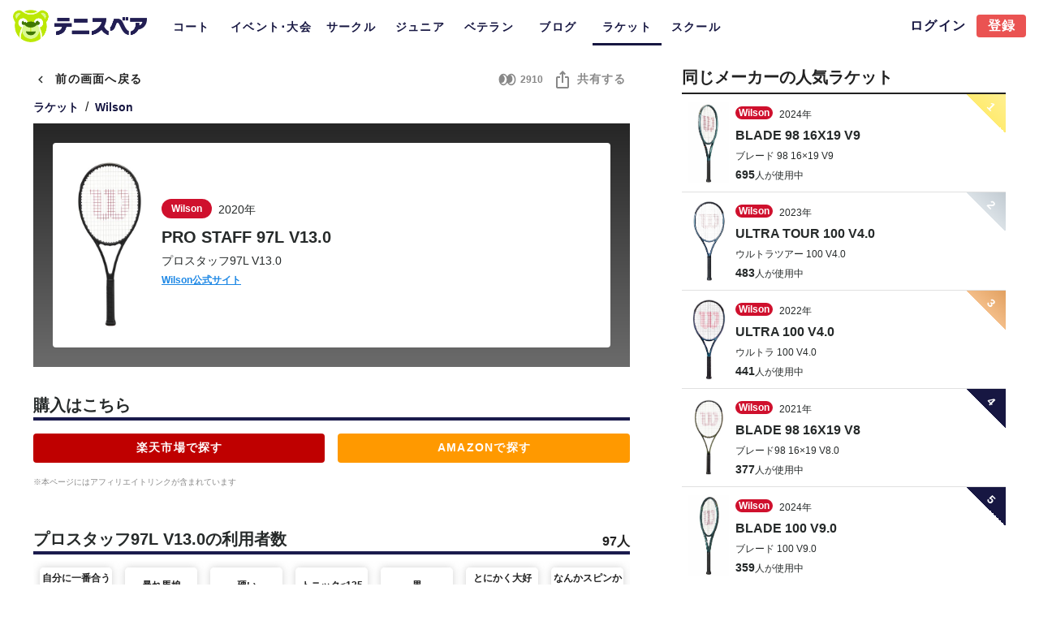

--- FILE ---
content_type: text/html; charset=utf-8
request_url: https://tennisbear.net/racket/346/info
body_size: 32758
content:
<!doctype html>
<html data-n-head-ssr lang="ja" data-n-head="%7B%22lang%22:%7B%22ssr%22:%22ja%22%7D%7D">
  <head >
    <title>PRO STAFF 97L V13.0(プロスタッフ97L V13.0)(2020年モデル)の特徴・口コミ・価格情報 | テニスベア</title><meta data-n-head="ssr" charset="utf-8"><meta data-n-head="ssr" name="viewport" content="width=device-width, initial-scale=1"><meta data-n-head="ssr" data-hid="charset" charset="utf-8"><meta data-n-head="ssr" data-hid="mobile-web-app-capable" name="mobile-web-app-capable" content="yes"><meta data-n-head="ssr" data-hid="apple-mobile-web-app-title" name="apple-mobile-web-app-title" content="テニスベア"><meta data-n-head="ssr" charset="utf-8"><meta data-n-head="ssr" http-equiv="content-language" content="ja"><meta data-n-head="ssr" name="viewport" content="width=device-width, initial-scale=1"><meta data-n-head="ssr" data-hid="description" name="description" content="PRO STAFF 97L V13.0(プロスタッフ97L V13.0)(2020年モデル))のテニスラケットPRO STAFF 97L V13.0に関する特徴や口コミ、スペック、価格などの詳細情報です。"><meta data-n-head="ssr" data-hid="og:title" property="og:title" content="PRO STAFF 97L V13.0(プロスタッフ97L V13.0)(2020年モデル)の特徴・口コミ・価格情報 | テニスベア"><meta data-n-head="ssr" data-hid="og:type" property="og:type" content="website"><meta data-n-head="ssr" data-hid="og:url" property="og:url" content="https://www.tennisbear.com/"><meta data-n-head="ssr" data-hid="og:image" property="og:image" content="https://d2pe1b7tquzekz.cloudfront.net/rackets/cfc5473b-0c8a-4c9d-9e14-1596094b91ff.jpg"><meta data-n-head="ssr" data-hid="og:description" property="og:description" content="PRO STAFF 97L V13.0(プロスタッフ97L V13.0)(2020年モデル))のテニスラケットPRO STAFF 97L V13.0に関する特徴や口コミ、スペック、価格などの詳細情報です。"><meta data-n-head="ssr" data-hid="og:site_name" property="og:site_name" content="テニスベア"><meta data-n-head="ssr" data-hid="twitter:card" property="twitter:card" content="summary_large_image"><meta data-n-head="ssr" data-hid="twitter:site" property="twitter:site" content="@tennisbears"><meta data-n-head="ssr" data-hid="twitter:title" property="twitter:title" content="PRO STAFF 97L V13.0(プロスタッフ97L V13.0)(2020年モデル)の特徴・口コミ・価格情報"><meta data-n-head="ssr" data-hid="twitter:description" property="twitter:description" content="PRO STAFF 97L V13.0(プロスタッフ97L V13.0)(2020年モデル))のテニスラケットPRO STAFF 97L V13.0に関する特徴や口コミ、スペック、価格などの詳細情報です。"><meta data-n-head="ssr" data-hid="twitter:image" property="twitter:image" content="https://d2pe1b7tquzekz.cloudfront.net/rackets/cfc5473b-0c8a-4c9d-9e14-1596094b91ff.jpg"><link data-n-head="ssr" rel="icon" type="image/x-icon" href="/favicon.ico"><link data-n-head="ssr" data-hid="shortcut-icon" rel="shortcut icon" href="/favicon.ico"><link data-n-head="ssr" rel="manifest" href="/_nuxt/manifest.2f70a612.json" data-hid="manifest"><link data-n-head="ssr" rel="canonical" href="https://www.tennisbear.net/racket/346/info"><link data-n-head="ssr" rel="preload" href="https://d2pe1b7tquzekz.cloudfront.net/rackets/cfc5473b-0c8a-4c9d-9e14-1596094b91ff.jpg" as="image"><style data-n-head="vuetify" type="text/css" id="vuetify-theme-stylesheet" nonce="undefined">:root {
  --v-anchor-base: #00b86b;
  --v-primary-base: #00b86b;
  --v-secondary-base: #ff8f00;
  --v-accent-base: #424242;
  --v-error-base: #dd2c00;
  --v-info-base: #26a69a;
  --v-success-base: #00e676;
  --v-warning-base: #ffc107;
  --v-bearNavy-base: #171742;
  --v-bearRed-base: #ea5352;
  --v-textLightGray-base: #c4c4c4;
  --v-textGray-base: #888888;
  --v-textDarkGray-base: #444444;
  --v-textBlack-base: #262a2a;
  --v-bgWhite-base: #fafafa;
  --v-bgLightGray-base: #eeeeee;
  --v-bgGray-base: #e8e8e8;
  --v-bgDarkGray-base: #979797;
  --v-bgLightGreen-base: #edf6f1;
  --v-bgLightYellow-base: #fef9e7;
  --v-bgBlack-base: #000000;
  --v-bgRed-base: #f7d8d8;
  --v-pickup-base: #dae8e5;
  --v-newPickup-base: #effaf4;
  --v-chat-base: #dbf991;
  --v-tagBlue-base: #1e88e5;
  --v-tagRed-base: #ec5252;
  --v-tagPink-base: #ff435d;
  --v-tagGreen-base: #00b86b;
  --v-tagOrange-base: #ffb234;
  --v-tagPurple-base: #9657fe;
  --v-tagDarkGray-base: #060606;
  --v-transparent-base: #00b86b;
  --v-textwhite-base: #fcfcfc;
  --v-bearSecondWhiteGrey-base: #aeaeae;
  --v-tableLightGreen-base: #effaf4;
  --v-level1-base: #00dc5f;
  --v-level2-base: #00c85f;
  --v-level3-base: #00b45f;
  --v-level4-base: #00a05f;
  --v-level5-base: #008c5f;
  --v-level6-base: #00785f;
  --v-level7-base: #00645f;
  --v-level8-base: #00505f;
  --v-level9-base: #003c5f;
  --v-men-base: #32a1ee;
  --v-women-base: #f27d93;
  --v-ageTen-base: #a5d6a7;
  --v-ageTwenty-base: #81c784;
  --v-ageThirty-base: #66bb6a;
  --v-ageForty-base: #4caf50;
  --v-ageFifty-base: #388e3c;
  --v-ageSixty-base: #1b5e20;
  --v-payment-base: #ff435d;
  --v-fireDescription-base: #ffa716;
  --v-rankGold-base: #fff091;
  --v-rankGold2-base: #ffeb71;
  --v-rankSilver-base: #e2e7ea;
  --v-rankSilver2-base: #dae1e6;
  --v-rankSilver3-base: #c1cad1;
  --v-rankBronze-base: #ffc084;
  --v-rankBronze2-base: #f3bd88;
  --v-rankBronze3-base: #e1a060;
  --v-pickleball-base: #f8d264;
  --v-softTennis-base: #ff9d00;
  --v-beachTennis-base: #00aeef;
  --v-padel-base: #7abeab;
  --v-rankingYellow-base: #ffd020;
  --v-premiumBlue-base: #5a57ff;
  --v-premiumLightBlue-base: #f2f7fa;
}

.v-application a { color: var(--v-anchor-base); }
.v-application .primary {
  background-color: var(--v-primary-base) !important;
  border-color: var(--v-primary-base) !important;
}
.v-application .primary--text {
  color: var(--v-primary-base) !important;
  caret-color: var(--v-primary-base) !important;
}
.v-application .secondary {
  background-color: var(--v-secondary-base) !important;
  border-color: var(--v-secondary-base) !important;
}
.v-application .secondary--text {
  color: var(--v-secondary-base) !important;
  caret-color: var(--v-secondary-base) !important;
}
.v-application .accent {
  background-color: var(--v-accent-base) !important;
  border-color: var(--v-accent-base) !important;
}
.v-application .accent--text {
  color: var(--v-accent-base) !important;
  caret-color: var(--v-accent-base) !important;
}
.v-application .error {
  background-color: var(--v-error-base) !important;
  border-color: var(--v-error-base) !important;
}
.v-application .error--text {
  color: var(--v-error-base) !important;
  caret-color: var(--v-error-base) !important;
}
.v-application .info {
  background-color: var(--v-info-base) !important;
  border-color: var(--v-info-base) !important;
}
.v-application .info--text {
  color: var(--v-info-base) !important;
  caret-color: var(--v-info-base) !important;
}
.v-application .success {
  background-color: var(--v-success-base) !important;
  border-color: var(--v-success-base) !important;
}
.v-application .success--text {
  color: var(--v-success-base) !important;
  caret-color: var(--v-success-base) !important;
}
.v-application .warning {
  background-color: var(--v-warning-base) !important;
  border-color: var(--v-warning-base) !important;
}
.v-application .warning--text {
  color: var(--v-warning-base) !important;
  caret-color: var(--v-warning-base) !important;
}
.v-application .bearNavy {
  background-color: var(--v-bearNavy-base) !important;
  border-color: var(--v-bearNavy-base) !important;
}
.v-application .bearNavy--text {
  color: var(--v-bearNavy-base) !important;
  caret-color: var(--v-bearNavy-base) !important;
}
.v-application .bearRed {
  background-color: var(--v-bearRed-base) !important;
  border-color: var(--v-bearRed-base) !important;
}
.v-application .bearRed--text {
  color: var(--v-bearRed-base) !important;
  caret-color: var(--v-bearRed-base) !important;
}
.v-application .textLightGray {
  background-color: var(--v-textLightGray-base) !important;
  border-color: var(--v-textLightGray-base) !important;
}
.v-application .textLightGray--text {
  color: var(--v-textLightGray-base) !important;
  caret-color: var(--v-textLightGray-base) !important;
}
.v-application .textGray {
  background-color: var(--v-textGray-base) !important;
  border-color: var(--v-textGray-base) !important;
}
.v-application .textGray--text {
  color: var(--v-textGray-base) !important;
  caret-color: var(--v-textGray-base) !important;
}
.v-application .textDarkGray {
  background-color: var(--v-textDarkGray-base) !important;
  border-color: var(--v-textDarkGray-base) !important;
}
.v-application .textDarkGray--text {
  color: var(--v-textDarkGray-base) !important;
  caret-color: var(--v-textDarkGray-base) !important;
}
.v-application .textBlack {
  background-color: var(--v-textBlack-base) !important;
  border-color: var(--v-textBlack-base) !important;
}
.v-application .textBlack--text {
  color: var(--v-textBlack-base) !important;
  caret-color: var(--v-textBlack-base) !important;
}
.v-application .bgWhite {
  background-color: var(--v-bgWhite-base) !important;
  border-color: var(--v-bgWhite-base) !important;
}
.v-application .bgWhite--text {
  color: var(--v-bgWhite-base) !important;
  caret-color: var(--v-bgWhite-base) !important;
}
.v-application .bgLightGray {
  background-color: var(--v-bgLightGray-base) !important;
  border-color: var(--v-bgLightGray-base) !important;
}
.v-application .bgLightGray--text {
  color: var(--v-bgLightGray-base) !important;
  caret-color: var(--v-bgLightGray-base) !important;
}
.v-application .bgGray {
  background-color: var(--v-bgGray-base) !important;
  border-color: var(--v-bgGray-base) !important;
}
.v-application .bgGray--text {
  color: var(--v-bgGray-base) !important;
  caret-color: var(--v-bgGray-base) !important;
}
.v-application .bgDarkGray {
  background-color: var(--v-bgDarkGray-base) !important;
  border-color: var(--v-bgDarkGray-base) !important;
}
.v-application .bgDarkGray--text {
  color: var(--v-bgDarkGray-base) !important;
  caret-color: var(--v-bgDarkGray-base) !important;
}
.v-application .bgLightGreen {
  background-color: var(--v-bgLightGreen-base) !important;
  border-color: var(--v-bgLightGreen-base) !important;
}
.v-application .bgLightGreen--text {
  color: var(--v-bgLightGreen-base) !important;
  caret-color: var(--v-bgLightGreen-base) !important;
}
.v-application .bgLightYellow {
  background-color: var(--v-bgLightYellow-base) !important;
  border-color: var(--v-bgLightYellow-base) !important;
}
.v-application .bgLightYellow--text {
  color: var(--v-bgLightYellow-base) !important;
  caret-color: var(--v-bgLightYellow-base) !important;
}
.v-application .bgBlack {
  background-color: var(--v-bgBlack-base) !important;
  border-color: var(--v-bgBlack-base) !important;
}
.v-application .bgBlack--text {
  color: var(--v-bgBlack-base) !important;
  caret-color: var(--v-bgBlack-base) !important;
}
.v-application .bgRed {
  background-color: var(--v-bgRed-base) !important;
  border-color: var(--v-bgRed-base) !important;
}
.v-application .bgRed--text {
  color: var(--v-bgRed-base) !important;
  caret-color: var(--v-bgRed-base) !important;
}
.v-application .pickup {
  background-color: var(--v-pickup-base) !important;
  border-color: var(--v-pickup-base) !important;
}
.v-application .pickup--text {
  color: var(--v-pickup-base) !important;
  caret-color: var(--v-pickup-base) !important;
}
.v-application .newPickup {
  background-color: var(--v-newPickup-base) !important;
  border-color: var(--v-newPickup-base) !important;
}
.v-application .newPickup--text {
  color: var(--v-newPickup-base) !important;
  caret-color: var(--v-newPickup-base) !important;
}
.v-application .chat {
  background-color: var(--v-chat-base) !important;
  border-color: var(--v-chat-base) !important;
}
.v-application .chat--text {
  color: var(--v-chat-base) !important;
  caret-color: var(--v-chat-base) !important;
}
.v-application .tagBlue {
  background-color: var(--v-tagBlue-base) !important;
  border-color: var(--v-tagBlue-base) !important;
}
.v-application .tagBlue--text {
  color: var(--v-tagBlue-base) !important;
  caret-color: var(--v-tagBlue-base) !important;
}
.v-application .tagRed {
  background-color: var(--v-tagRed-base) !important;
  border-color: var(--v-tagRed-base) !important;
}
.v-application .tagRed--text {
  color: var(--v-tagRed-base) !important;
  caret-color: var(--v-tagRed-base) !important;
}
.v-application .tagPink {
  background-color: var(--v-tagPink-base) !important;
  border-color: var(--v-tagPink-base) !important;
}
.v-application .tagPink--text {
  color: var(--v-tagPink-base) !important;
  caret-color: var(--v-tagPink-base) !important;
}
.v-application .tagGreen {
  background-color: var(--v-tagGreen-base) !important;
  border-color: var(--v-tagGreen-base) !important;
}
.v-application .tagGreen--text {
  color: var(--v-tagGreen-base) !important;
  caret-color: var(--v-tagGreen-base) !important;
}
.v-application .tagOrange {
  background-color: var(--v-tagOrange-base) !important;
  border-color: var(--v-tagOrange-base) !important;
}
.v-application .tagOrange--text {
  color: var(--v-tagOrange-base) !important;
  caret-color: var(--v-tagOrange-base) !important;
}
.v-application .tagPurple {
  background-color: var(--v-tagPurple-base) !important;
  border-color: var(--v-tagPurple-base) !important;
}
.v-application .tagPurple--text {
  color: var(--v-tagPurple-base) !important;
  caret-color: var(--v-tagPurple-base) !important;
}
.v-application .tagDarkGray {
  background-color: var(--v-tagDarkGray-base) !important;
  border-color: var(--v-tagDarkGray-base) !important;
}
.v-application .tagDarkGray--text {
  color: var(--v-tagDarkGray-base) !important;
  caret-color: var(--v-tagDarkGray-base) !important;
}
.v-application .transparent {
  background-color: var(--v-transparent-base) !important;
  border-color: var(--v-transparent-base) !important;
}
.v-application .transparent--text {
  color: var(--v-transparent-base) !important;
  caret-color: var(--v-transparent-base) !important;
}
.v-application .textwhite {
  background-color: var(--v-textwhite-base) !important;
  border-color: var(--v-textwhite-base) !important;
}
.v-application .textwhite--text {
  color: var(--v-textwhite-base) !important;
  caret-color: var(--v-textwhite-base) !important;
}
.v-application .bearSecondWhiteGrey {
  background-color: var(--v-bearSecondWhiteGrey-base) !important;
  border-color: var(--v-bearSecondWhiteGrey-base) !important;
}
.v-application .bearSecondWhiteGrey--text {
  color: var(--v-bearSecondWhiteGrey-base) !important;
  caret-color: var(--v-bearSecondWhiteGrey-base) !important;
}
.v-application .tableLightGreen {
  background-color: var(--v-tableLightGreen-base) !important;
  border-color: var(--v-tableLightGreen-base) !important;
}
.v-application .tableLightGreen--text {
  color: var(--v-tableLightGreen-base) !important;
  caret-color: var(--v-tableLightGreen-base) !important;
}
.v-application .level1 {
  background-color: var(--v-level1-base) !important;
  border-color: var(--v-level1-base) !important;
}
.v-application .level1--text {
  color: var(--v-level1-base) !important;
  caret-color: var(--v-level1-base) !important;
}
.v-application .level2 {
  background-color: var(--v-level2-base) !important;
  border-color: var(--v-level2-base) !important;
}
.v-application .level2--text {
  color: var(--v-level2-base) !important;
  caret-color: var(--v-level2-base) !important;
}
.v-application .level3 {
  background-color: var(--v-level3-base) !important;
  border-color: var(--v-level3-base) !important;
}
.v-application .level3--text {
  color: var(--v-level3-base) !important;
  caret-color: var(--v-level3-base) !important;
}
.v-application .level4 {
  background-color: var(--v-level4-base) !important;
  border-color: var(--v-level4-base) !important;
}
.v-application .level4--text {
  color: var(--v-level4-base) !important;
  caret-color: var(--v-level4-base) !important;
}
.v-application .level5 {
  background-color: var(--v-level5-base) !important;
  border-color: var(--v-level5-base) !important;
}
.v-application .level5--text {
  color: var(--v-level5-base) !important;
  caret-color: var(--v-level5-base) !important;
}
.v-application .level6 {
  background-color: var(--v-level6-base) !important;
  border-color: var(--v-level6-base) !important;
}
.v-application .level6--text {
  color: var(--v-level6-base) !important;
  caret-color: var(--v-level6-base) !important;
}
.v-application .level7 {
  background-color: var(--v-level7-base) !important;
  border-color: var(--v-level7-base) !important;
}
.v-application .level7--text {
  color: var(--v-level7-base) !important;
  caret-color: var(--v-level7-base) !important;
}
.v-application .level8 {
  background-color: var(--v-level8-base) !important;
  border-color: var(--v-level8-base) !important;
}
.v-application .level8--text {
  color: var(--v-level8-base) !important;
  caret-color: var(--v-level8-base) !important;
}
.v-application .level9 {
  background-color: var(--v-level9-base) !important;
  border-color: var(--v-level9-base) !important;
}
.v-application .level9--text {
  color: var(--v-level9-base) !important;
  caret-color: var(--v-level9-base) !important;
}
.v-application .men {
  background-color: var(--v-men-base) !important;
  border-color: var(--v-men-base) !important;
}
.v-application .men--text {
  color: var(--v-men-base) !important;
  caret-color: var(--v-men-base) !important;
}
.v-application .women {
  background-color: var(--v-women-base) !important;
  border-color: var(--v-women-base) !important;
}
.v-application .women--text {
  color: var(--v-women-base) !important;
  caret-color: var(--v-women-base) !important;
}
.v-application .ageTen {
  background-color: var(--v-ageTen-base) !important;
  border-color: var(--v-ageTen-base) !important;
}
.v-application .ageTen--text {
  color: var(--v-ageTen-base) !important;
  caret-color: var(--v-ageTen-base) !important;
}
.v-application .ageTwenty {
  background-color: var(--v-ageTwenty-base) !important;
  border-color: var(--v-ageTwenty-base) !important;
}
.v-application .ageTwenty--text {
  color: var(--v-ageTwenty-base) !important;
  caret-color: var(--v-ageTwenty-base) !important;
}
.v-application .ageThirty {
  background-color: var(--v-ageThirty-base) !important;
  border-color: var(--v-ageThirty-base) !important;
}
.v-application .ageThirty--text {
  color: var(--v-ageThirty-base) !important;
  caret-color: var(--v-ageThirty-base) !important;
}
.v-application .ageForty {
  background-color: var(--v-ageForty-base) !important;
  border-color: var(--v-ageForty-base) !important;
}
.v-application .ageForty--text {
  color: var(--v-ageForty-base) !important;
  caret-color: var(--v-ageForty-base) !important;
}
.v-application .ageFifty {
  background-color: var(--v-ageFifty-base) !important;
  border-color: var(--v-ageFifty-base) !important;
}
.v-application .ageFifty--text {
  color: var(--v-ageFifty-base) !important;
  caret-color: var(--v-ageFifty-base) !important;
}
.v-application .ageSixty {
  background-color: var(--v-ageSixty-base) !important;
  border-color: var(--v-ageSixty-base) !important;
}
.v-application .ageSixty--text {
  color: var(--v-ageSixty-base) !important;
  caret-color: var(--v-ageSixty-base) !important;
}
.v-application .payment {
  background-color: var(--v-payment-base) !important;
  border-color: var(--v-payment-base) !important;
}
.v-application .payment--text {
  color: var(--v-payment-base) !important;
  caret-color: var(--v-payment-base) !important;
}
.v-application .fireDescription {
  background-color: var(--v-fireDescription-base) !important;
  border-color: var(--v-fireDescription-base) !important;
}
.v-application .fireDescription--text {
  color: var(--v-fireDescription-base) !important;
  caret-color: var(--v-fireDescription-base) !important;
}
.v-application .rankGold {
  background-color: var(--v-rankGold-base) !important;
  border-color: var(--v-rankGold-base) !important;
}
.v-application .rankGold--text {
  color: var(--v-rankGold-base) !important;
  caret-color: var(--v-rankGold-base) !important;
}
.v-application .rankGold2 {
  background-color: var(--v-rankGold2-base) !important;
  border-color: var(--v-rankGold2-base) !important;
}
.v-application .rankGold2--text {
  color: var(--v-rankGold2-base) !important;
  caret-color: var(--v-rankGold2-base) !important;
}
.v-application .rankSilver {
  background-color: var(--v-rankSilver-base) !important;
  border-color: var(--v-rankSilver-base) !important;
}
.v-application .rankSilver--text {
  color: var(--v-rankSilver-base) !important;
  caret-color: var(--v-rankSilver-base) !important;
}
.v-application .rankSilver2 {
  background-color: var(--v-rankSilver2-base) !important;
  border-color: var(--v-rankSilver2-base) !important;
}
.v-application .rankSilver2--text {
  color: var(--v-rankSilver2-base) !important;
  caret-color: var(--v-rankSilver2-base) !important;
}
.v-application .rankSilver3 {
  background-color: var(--v-rankSilver3-base) !important;
  border-color: var(--v-rankSilver3-base) !important;
}
.v-application .rankSilver3--text {
  color: var(--v-rankSilver3-base) !important;
  caret-color: var(--v-rankSilver3-base) !important;
}
.v-application .rankBronze {
  background-color: var(--v-rankBronze-base) !important;
  border-color: var(--v-rankBronze-base) !important;
}
.v-application .rankBronze--text {
  color: var(--v-rankBronze-base) !important;
  caret-color: var(--v-rankBronze-base) !important;
}
.v-application .rankBronze2 {
  background-color: var(--v-rankBronze2-base) !important;
  border-color: var(--v-rankBronze2-base) !important;
}
.v-application .rankBronze2--text {
  color: var(--v-rankBronze2-base) !important;
  caret-color: var(--v-rankBronze2-base) !important;
}
.v-application .rankBronze3 {
  background-color: var(--v-rankBronze3-base) !important;
  border-color: var(--v-rankBronze3-base) !important;
}
.v-application .rankBronze3--text {
  color: var(--v-rankBronze3-base) !important;
  caret-color: var(--v-rankBronze3-base) !important;
}
.v-application .pickleball {
  background-color: var(--v-pickleball-base) !important;
  border-color: var(--v-pickleball-base) !important;
}
.v-application .pickleball--text {
  color: var(--v-pickleball-base) !important;
  caret-color: var(--v-pickleball-base) !important;
}
.v-application .softTennis {
  background-color: var(--v-softTennis-base) !important;
  border-color: var(--v-softTennis-base) !important;
}
.v-application .softTennis--text {
  color: var(--v-softTennis-base) !important;
  caret-color: var(--v-softTennis-base) !important;
}
.v-application .beachTennis {
  background-color: var(--v-beachTennis-base) !important;
  border-color: var(--v-beachTennis-base) !important;
}
.v-application .beachTennis--text {
  color: var(--v-beachTennis-base) !important;
  caret-color: var(--v-beachTennis-base) !important;
}
.v-application .padel {
  background-color: var(--v-padel-base) !important;
  border-color: var(--v-padel-base) !important;
}
.v-application .padel--text {
  color: var(--v-padel-base) !important;
  caret-color: var(--v-padel-base) !important;
}
.v-application .rankingYellow {
  background-color: var(--v-rankingYellow-base) !important;
  border-color: var(--v-rankingYellow-base) !important;
}
.v-application .rankingYellow--text {
  color: var(--v-rankingYellow-base) !important;
  caret-color: var(--v-rankingYellow-base) !important;
}
.v-application .premiumBlue {
  background-color: var(--v-premiumBlue-base) !important;
  border-color: var(--v-premiumBlue-base) !important;
}
.v-application .premiumBlue--text {
  color: var(--v-premiumBlue-base) !important;
  caret-color: var(--v-premiumBlue-base) !important;
}
.v-application .premiumLightBlue {
  background-color: var(--v-premiumLightBlue-base) !important;
  border-color: var(--v-premiumLightBlue-base) !important;
}
.v-application .premiumLightBlue--text {
  color: var(--v-premiumLightBlue-base) !important;
  caret-color: var(--v-premiumLightBlue-base) !important;
}</style><script data-n-head="ssr">window.gnshbrequest = window.gnshbrequest || {cmd:[]};
                  window.gnshbrequest.cmd.push(function(){
                    window.gnshbrequest.preventFirstRun();
                    window.gnshbrequest.forceInternalRequest();
                  });</script><script data-n-head="ssr" async src="https://securepubads.g.doubleclick.net/tag/js/gpt.js" crossorigin="anonymous"></script><script data-n-head="ssr" async src="https://cpt.geniee.jp/hb/v1/222512/2837/wrapper.min.js"></script><script data-n-head="ssr" src="https://www.googletagmanager.com/gtag/js?id=UA-73736889-1" async></script><script data-n-head="ssr" data-hid="adsbygoogle-script" defer crossorigin="anonymous" src="//pagead2.googlesyndication.com/pagead/js/adsbygoogle.js?client=ca-pub-6344581609994016"></script><script data-n-head="ssr" data-hid="adsbygoogle">if (!window.__abg_called){ (window.adsbygoogle = window.adsbygoogle || []); adsbygoogle.pauseAdRequests=0;
          adsbygoogle.push({
      google_ad_client: "ca-pub-6344581609994016",
      overlays: {bottom: false},
      
    }); window.__abg_called = true;}</script><link rel="preload" href="/_nuxt/dfcbbf4.js" as="script"><link rel="preload" href="/_nuxt/44d3f96.js" as="script"><link rel="preload" href="/_nuxt/css/f111f95.css" as="style"><link rel="preload" href="/_nuxt/76f5949.js" as="script"><link rel="preload" href="/_nuxt/css/2de9004.css" as="style"><link rel="preload" href="/_nuxt/f97da7f.js" as="script"><link rel="preload" href="/_nuxt/css/3429df3.css" as="style"><link rel="preload" href="/_nuxt/7c8aeb0.js" as="script"><link rel="preload" href="/_nuxt/css/97a9fe5.css" as="style"><link rel="preload" href="/_nuxt/26ab1de.js" as="script"><link rel="preload" href="/_nuxt/css/cf50924.css" as="style"><link rel="preload" href="/_nuxt/01ee5e5.js" as="script"><link rel="preload" href="/_nuxt/css/34d35dd.css" as="style"><link rel="preload" href="/_nuxt/151f14a.js" as="script"><link rel="preload" href="/_nuxt/be34779.js" as="script"><link rel="preload" href="/_nuxt/css/2f69bbe.css" as="style"><link rel="preload" href="/_nuxt/c2ff5fc.js" as="script"><link rel="preload" href="/_nuxt/css/1aa220b.css" as="style"><link rel="preload" href="/_nuxt/ad367af.js" as="script"><link rel="stylesheet" href="/_nuxt/css/f111f95.css"><link rel="stylesheet" href="/_nuxt/css/2de9004.css"><link rel="stylesheet" href="/_nuxt/css/3429df3.css"><link rel="stylesheet" href="/_nuxt/css/97a9fe5.css"><link rel="stylesheet" href="/_nuxt/css/cf50924.css"><link rel="stylesheet" href="/_nuxt/css/34d35dd.css"><link rel="stylesheet" href="/_nuxt/css/2f69bbe.css"><link rel="stylesheet" href="/_nuxt/css/1aa220b.css">
  </head>
  <body >
    <div data-server-rendered="true" id="__nuxt"><!----><div id="__layout"><div data-app="true" id="app" class="v-application v-application--is-ltr theme--light"><div class="v-application--wrap"><div data-v-abb5b32a><!----> <header class="v-sheet theme--light v-toolbar v-toolbar--flat v-app-bar v-app-bar--fixed white topToolbar" style="height:64px;margin-top:0px;transform:translateY(0px);left:0px;right:0px;" data-v-abb5b32a><div class="v-toolbar__content" style="height:64px;"><div class="v-toolbar__title" style="min-width:165px;min-height:44px;" data-v-abb5b32a><div aria-label="ベア" role="img" class="v-image v-responsive theme--light" style="height:44px;width:165px;cursor:pointer;" data-v-abb5b32a><div class="v-image__image v-image__image--preload v-image__image--contain" style="background-image:;background-position:center center;"></div><div class="v-responsive__content"></div></div></div> <div class="v-tabs ml-3 mt-5 theme--light" data-v-abb5b32a><div role="tablist" class="v-item-group theme--light v-slide-group v-tabs-bar v-tabs-bar--is-mobile bearNavy--text" style="height:44px;"><div class="v-slide-group__prev v-slide-group__prev--disabled"><!----></div><div class="v-slide-group__wrapper"><div class="v-slide-group__content v-tabs-bar__content"><div class="v-tabs-slider-wrapper" style="transition:none;"><div class="v-tabs-slider"></div></div><a href="/place/region/r030" tabindex="0" aria-selected="false" role="tab" class="bearNavy--text text-14b v-tab tab-style" data-v-abb5b32a>コート</a><a href="/event/region/r030" tabindex="0" aria-selected="false" role="tab" class="bearNavy--text text-14b v-tab tab-tour-style" data-v-abb5b32a>イベント･大会</a><a href="/circle/region/r030" tabindex="0" aria-selected="false" role="tab" class="bearNavy--text text-14b v-tab tab-style" data-v-abb5b32a>サークル</a><a href="/jr-tour/region/r030" tabindex="0" aria-selected="false" role="tab" class="bearNavy--text text-14b v-tab tab-style" data-v-abb5b32a>ジュニア</a><a tabindex="0" href="https://www.tennisbear.net/veteran/tournament" aria-selected="false" role="tab" class="bearNavy--text text-14b v-tab tab-style" data-v-abb5b32a>ベテラン</a><a href="/blog" tabindex="0" aria-selected="false" role="tab" class="bearNavy--text text-14b v-tab tab-style" data-v-abb5b32a>ブログ</a><a href="/racket" aria-current="page" tabindex="0" aria-selected="false" role="tab" class="bearNavy--text text-14b v-tab--active v-tab tab-style" data-v-abb5b32a>ラケット</a><a href="/school/region/r030" tabindex="0" aria-selected="false" role="tab" class="bearNavy--text text-14b v-tab tab-style" data-v-abb5b32a>スクール</a></div></div><div class="v-slide-group__next v-slide-group__next--disabled"><!----></div></div></div> <div class="spacer" data-v-abb5b32a></div> <a href="/login?redirectUrl=%2Fracket%2F346%2Finfo" class="text-16b v-btn v-btn--router v-btn--text theme--light v-size--small bearNavy--text" data-v-abb5b32a><span class="v-btn__content">ログイン</span></a> <a href="/auth/sign-up" class="white--text text-16b v-btn v-btn--has-bg v-btn--router theme--light v-size--small bearRed" data-v-abb5b32a><span class="v-btn__content">登録</span></a></div></header></div> <main class="v-main" style="padding-top:64px;padding-right:0px;padding-bottom:0px;padding-left:0px;"><div class="v-main__wrap"><div class="container container--fluid middle pa-4 has-x-padding" data-v-19fdc890 data-v-19fdc890><div class="row no-gutters"><div class="col col-8 pr-16"><div><div><div class="row no-gutters align-center"><div class="col col-auto"><button type="button" class="v-btn v-btn--text theme--light v-size--default px-1"><span class="v-btn__content"><span aria-hidden="true" class="v-icon notranslate v-icon--left theme--light textBlack--text"><svg xmlns="http://www.w3.org/2000/svg" viewBox="0 0 24 24" role="img" aria-hidden="true" class="v-icon__svg"><path d="M15.41,16.58L10.83,12L15.41,7.41L14,6L8,12L14,18L15.41,16.58Z"></path></svg></span> <div class="text-14b">前の画面へ戻る</div></span></button></div> <div class="spacer"></div> <div class="pr-2 col col-auto"><div class="row no-gutters align-center"><svg width="24px" height="24px" viewBox="0 0 24 24" fill="none" xmlns="http://www.w3.org/2000/svg"><path fill-rule="evenodd" clip-rule="evenodd" d="M20.7996 12.0008C20.7996 15.4911 18.6578 17.6008 16.7996 17.6008C15.7912 17.6008 14.6995 16.9796 13.9117 15.8536C14.1957 15.9497 14.4932 16.0007 14.7996 16.0007C16.7878 16.0007 18.3996 13.8518 18.3996 11.2008C18.3996 9.01668 17.3055 7.17328 15.8083 6.59175C16.1388 6.46575 16.4736 6.40078 16.7996 6.40078C18.6578 6.40078 20.7996 8.51047 20.7996 12.0008ZM12.2274 7.84259C13.2418 6.00208 14.9116 4.80078 16.7996 4.80078C19.8924 4.80078 22.3996 8.02433 22.3996 12.0008C22.3996 15.9772 19.8924 19.2008 16.7996 19.2008C14.7626 19.2008 12.9796 17.8024 11.9997 15.7115C11.0198 17.8025 9.23672 19.201 7.19963 19.201C4.10684 19.201 1.59963 15.9775 1.59963 12.001C1.59963 11.8543 1.60304 11.7086 1.60977 11.5641C1.60304 11.4442 1.59961 11.323 1.59961 11.2008C1.59961 9.89307 1.99183 8.70748 2.62797 7.84176C3.64245 6.00185 5.31197 4.80102 7.19963 4.80102C9.21726 4.80102 10.9857 6.17289 11.9714 8.23069C12.0514 8.09525 12.137 7.96569 12.2274 7.84259ZM11.1996 12.0147C11.194 15.4969 9.05543 17.6011 7.19963 17.6011C6.19121 17.6011 5.09927 16.9797 4.31145 15.8536C4.59554 15.9497 4.89311 16.0007 5.19961 16.0007C7.18784 16.0007 8.79961 13.8518 8.79961 11.2008C8.79961 9.01683 7.7057 7.17353 6.20858 6.59185C6.53893 6.46594 6.87365 6.40102 7.19963 6.40102C9.05786 6.40102 11.1996 8.51071 11.1996 12.001C11.1996 12.0056 11.1996 12.0101 11.1996 12.0147Z" fill="#888888"></path></svg> <div class="text-12b textGray--text ml-1">2910</div></div></div> <div class="col col-auto"><div><!----> <div class="v-dialog__container" data-v-479f690b><!----></div> <div class="v-dialog__container" data-v-479f690b><!----></div> <!----></div></div></div> <div class="row mt-1 no-gutters align-center justify-start"><div class="col col-auto"><a href="/racket" class="text-14b bearNavy--text text-decoration-none">ラケット</a></div> <div class="mx-2 col col-auto">/</div> <div class="col col-auto"><a href="/racket/brand/3" class="text-14b bearNavy--text text-decoration-none">Wilson</a></div> <div class="spacer"></div> <!----></div></div> <div><div class="pa-6 mt-2 v-sheet theme--light" style="background:linear-gradient(180deg, #262626 0%, #6B6B6B 100%);" data-v-4dd17bc8><div class="pa-4 v-card v-card--flat v-sheet theme--light" data-v-4dd17bc8><div class="row no-gutters align-center" data-v-4dd17bc8><div class="racket-image-wrapper col col-auto" data-v-4dd17bc8><div aria-label="PRO STAFF 97L V13.0" role="img" class="v-image v-responsive theme--light" style="height:220px;" data-v-4dd17bc8><div class="v-image__image v-image__image--preload v-image__image--cover" style="background-image:;background-position:center center;"></div><div class="v-responsive__content"></div></div></div> <div class="pl-2 racket-info-wrapper col col-auto" data-v-4dd17bc8><div class="row no-gutters align-center" data-v-4dd17bc8><div class="pr-2 col col-auto" data-v-4dd17bc8><span draggable="false" class="text-12b v-chip theme--dark v-size--small" style="background-color:#CF102D;border-color:#CF102D;" data-v-4dd17bc8><span class="v-chip__content">Wilson</span></span></div> <div class="pt-1 col col-auto" data-v-4dd17bc8><div class="text-14 textBlack--text" data-v-4dd17bc8>2020年</div></div></div> <div class="py-1" data-v-4dd17bc8><h1 class="text-20b textBlack--text two-lines-text-truncate py-1" data-v-4dd17bc8>PRO STAFF 97L V13.0</h1> <div class="text-14 textBlack--text two-lines-text-truncate" data-v-4dd17bc8>プロスタッフ97L V13.0</div> <a href="https://www.wilson.co.jp/tennis/rackets_tennis/wr043911u.html" target="_blank" class="text-12b tagBlue--text" data-v-4dd17bc8>Wilson公式サイト</a> <!----></div></div></div></div></div></div> <!----> <div class="mt-8" data-v-7233d868><div class="row title-wrapper no-gutters align-start" data-v-7233d868 data-v-7233d868><div class="left-wrapper col col-10" style="--right-width:nullpx;" data-v-7233d868 data-v-7233d868> <h2 class="text-20b textBlack--text" data-v-7233d868>購入はこちら</h2></div> <div class="right-wrapper text-right col col-2 align-self-end" style="--right-width:nullpx;" data-v-7233d868 data-v-7233d868></div></div> <hr role="separator" aria-orientation="horizontal" class="bold-divider v-divider theme--light mb-4" data-v-7233d868> <div class="row no-gutters" data-v-7233d868><div class="pr-sm-2 mb-2 col-sm-6 col-12" data-v-7233d868><a href="https://hb.afl.rakuten.co.jp/hgc/33072ad3.3d2d635a.33072ad4.ed073037/?pc=https%3A%2F%2Fsearch.rakuten.co.jp%2Fsearch%2Fmall%2F%25E3%2583%2586%25E3%2583%258B%25E3%2582%25B9%25E3%2583%25A9%25E3%2582%25B1%25E3%2583%2583%25E3%2583%2588%2520PRO%2520STAFF%252097L%2520V13.0%2F&amp;m=https%3A%2F%2Fsearch.rakuten.co.jp%2Fsearch%2Fmall%2F%25E3%2583%2586%25E3%2583%258B%25E3%2582%25B9%25E3%2583%25A9%25E3%2582%25B1%25E3%2583%2583%25E3%2583%2588%2520PRO%2520STAFF%252097L%2520V13.0%2F" target="_blank" rel="nofollow sponsored" class="text-14b v-btn v-btn--block v-btn--has-bg theme--dark v-size--default" style="background-color:#BF0000;border-color:#BF0000;"><span class="v-btn__content">
          楽天市場で探す
        </span></a></div> <div class="pl-sm-2 mb-2 col-sm-6 col-12" data-v-7233d868><a href="https://www.amazon.co.jp/s?k=%E3%83%86%E3%83%8B%E3%82%B9%E3%83%A9%E3%82%B1%E3%83%83%E3%83%88%20PRO%20STAFF%2097L%20V13.0&amp;tag=tennisbear-22" target="_blank" rel="nofollow sponsored" class="text-14b v-btn v-btn--block v-btn--has-bg theme--dark v-size--default" style="background-color:#FF9900;border-color:#FF9900;"><span class="v-btn__content">
          Amazonで探す
        </span></a></div></div> <div class="text-10 textGray--text mt-2" data-v-7233d868>※本ページにはアフィリエイトリンクが含まれています</div></div> <div><!----></div> <div><!----></div> <div class="mt-12"><div data-v-7233d868><div class="row title-wrapper no-gutters align-start" data-v-7233d868 data-v-7233d868><div class="left-wrapper col col-10" style="--right-width:nullpx;" data-v-7233d868 data-v-7233d868> <h2 class="text-20b textBlack--text" data-v-7233d868>プロスタッフ97L V13.0の利用者数</h2></div> <div class="right-wrapper text-right col col-2 align-self-end" style="--right-width:nullpx;" data-v-7233d868 data-v-7233d868><div class="text-16b" data-v-7233d868>97人</div></div></div> <hr role="separator" aria-orientation="horizontal" class="bold-divider v-divider theme--light" data-v-7233d868>  <div class="row racket-having-user-list-row overflowx flex-nowrap py-2 mt-2 no-gutters align-end" data-v-0523e980 data-v-0523e980><div class="racket-having-user-col px-2 text-center col col-auto" data-v-73881464 data-v-73881464 data-v-0523e980><div class="row balloon balloon--bottom_center no-gutters align-center justify-center" data-v-73881464 data-v-73881464><div class="text-12b text-center col col-auto" data-v-73881464 data-v-73881464>自分に一番合うかも</div></div> <div class="d-inline-block" style="width:68px;" data-v-4e1ec9a8 data-v-73881464><div class="row no-gutters align-center justify-center" data-v-4e1ec9a8 data-v-4e1ec9a8><div class="col col-auto" data-v-4e1ec9a8 data-v-4e1ec9a8><!----></div></div> <div class="row no-gutters align-center justify-center mt-1" data-v-4e1ec9a8 data-v-4e1ec9a8><span class="v-tooltip v-tooltip--bottom" data-v-4e1ec9a8><!----><div aria-haspopup="true" aria-expanded="false" class="text-truncate text-12b textBlack--text" data-v-4e1ec9a8>jayq</div></span> <!----></div> <!----> <!----></div></div><div class="racket-having-user-col px-2 text-center col col-auto" data-v-73881464 data-v-73881464 data-v-0523e980><div class="row balloon balloon--bottom_center no-gutters align-center justify-center" data-v-73881464 data-v-73881464><div class="text-12b text-center col col-auto" data-v-73881464 data-v-73881464>暴れ馬娘</div></div> <div class="d-inline-block" style="width:68px;" data-v-4e1ec9a8 data-v-73881464><div class="row no-gutters align-center justify-center" data-v-4e1ec9a8 data-v-4e1ec9a8><div class="col col-auto" data-v-4e1ec9a8 data-v-4e1ec9a8><!----></div></div> <div class="row no-gutters align-center justify-center mt-1" data-v-4e1ec9a8 data-v-4e1ec9a8><span class="v-tooltip v-tooltip--bottom" data-v-4e1ec9a8><!----><div aria-haspopup="true" aria-expanded="false" class="text-truncate text-12b textBlack--text" data-v-4e1ec9a8>いたちごっこ</div></span> <!----></div> <!----> <!----></div></div><div class="racket-having-user-col px-2 text-center col col-auto" data-v-73881464 data-v-73881464 data-v-0523e980><div class="row balloon balloon--bottom_center no-gutters align-center justify-center" data-v-73881464 data-v-73881464><div class="text-12b text-center col col-auto" data-v-73881464 data-v-73881464>硬い</div></div> <div class="d-inline-block" style="width:68px;" data-v-4e1ec9a8 data-v-73881464><div class="row no-gutters align-center justify-center" data-v-4e1ec9a8 data-v-4e1ec9a8><div class="col col-auto" data-v-4e1ec9a8 data-v-4e1ec9a8><!----></div></div> <div class="row no-gutters align-center justify-center mt-1" data-v-4e1ec9a8 data-v-4e1ec9a8><span class="v-tooltip v-tooltip--bottom" data-v-4e1ec9a8><!----><div aria-haspopup="true" aria-expanded="false" class="text-truncate text-12b textBlack--text" data-v-4e1ec9a8>無為</div></span> <!----></div> <!----> <!----></div></div><div class="racket-having-user-col px-2 text-center col col-auto" data-v-73881464 data-v-73881464 data-v-0523e980><div class="row balloon balloon--bottom_center no-gutters align-center justify-center" data-v-73881464 data-v-73881464><div class="text-12b text-center col col-auto" data-v-73881464 data-v-73881464>トニック&lt;135</div></div> <div class="d-inline-block" style="width:68px;" data-v-4e1ec9a8 data-v-73881464><div class="row no-gutters align-center justify-center" data-v-4e1ec9a8 data-v-4e1ec9a8><div class="col col-auto" data-v-4e1ec9a8 data-v-4e1ec9a8><!----></div></div> <div class="row no-gutters align-center justify-center mt-1" data-v-4e1ec9a8 data-v-4e1ec9a8><span class="v-tooltip v-tooltip--bottom" data-v-4e1ec9a8><!----><div aria-haspopup="true" aria-expanded="false" class="text-truncate text-12b textBlack--text" data-v-4e1ec9a8>おーい！</div></span> <!----></div> <!----> <!----></div></div><div class="racket-having-user-col px-2 text-center col col-auto" data-v-73881464 data-v-73881464 data-v-0523e980><div class="row balloon balloon--bottom_center no-gutters align-center justify-center" data-v-73881464 data-v-73881464><div class="text-12b text-center col col-auto" data-v-73881464 data-v-73881464>黒</div></div> <div class="d-inline-block" style="width:68px;" data-v-4e1ec9a8 data-v-73881464><div class="row no-gutters align-center justify-center" data-v-4e1ec9a8 data-v-4e1ec9a8><div class="col col-auto" data-v-4e1ec9a8 data-v-4e1ec9a8><!----></div></div> <div class="row no-gutters align-center justify-center mt-1" data-v-4e1ec9a8 data-v-4e1ec9a8><span class="v-tooltip v-tooltip--bottom" data-v-4e1ec9a8><!----><div aria-haspopup="true" aria-expanded="false" class="text-truncate text-12b textBlack--text" data-v-4e1ec9a8>倉松心臓</div></span> <!----></div> <!----> <!----></div></div><div class="racket-having-user-col px-2 text-center col col-auto" data-v-73881464 data-v-73881464 data-v-0523e980><div class="row balloon balloon--bottom_center no-gutters align-center justify-center" data-v-73881464 data-v-73881464><div class="text-12b text-center col col-auto" data-v-73881464 data-v-73881464>とにかく大好き‼️</div></div> <div class="d-inline-block" style="width:68px;" data-v-4e1ec9a8 data-v-73881464><div class="row no-gutters align-center justify-center" data-v-4e1ec9a8 data-v-4e1ec9a8><div class="col col-auto" data-v-4e1ec9a8 data-v-4e1ec9a8><!----></div></div> <div class="row no-gutters align-center justify-center mt-1" data-v-4e1ec9a8 data-v-4e1ec9a8><span class="v-tooltip v-tooltip--bottom" data-v-4e1ec9a8><!----><div aria-haspopup="true" aria-expanded="false" class="text-truncate text-12b textBlack--text" data-v-4e1ec9a8>Hiro310</div></span> <!----></div> <!----> <!----></div></div><div class="racket-having-user-col px-2 text-center col col-auto" data-v-73881464 data-v-73881464 data-v-0523e980><div class="row balloon balloon--bottom_center no-gutters align-center justify-center" data-v-73881464 data-v-73881464><div class="text-12b text-center col col-auto" data-v-73881464 data-v-73881464>なんかスピンかかります</div></div> <div class="d-inline-block" style="width:68px;" data-v-4e1ec9a8 data-v-73881464><div class="row no-gutters align-center justify-center" data-v-4e1ec9a8 data-v-4e1ec9a8><div class="col col-auto" data-v-4e1ec9a8 data-v-4e1ec9a8><!----></div></div> <div class="row no-gutters align-center justify-center mt-1" data-v-4e1ec9a8 data-v-4e1ec9a8><span class="v-tooltip v-tooltip--bottom" data-v-4e1ec9a8><!----><div aria-haspopup="true" aria-expanded="false" class="text-truncate text-12b textBlack--text" data-v-4e1ec9a8>Masa</div></span> <!----></div> <!----> <!----></div></div><div class="racket-having-user-col px-2 text-center col col-auto" data-v-73881464 data-v-73881464 data-v-0523e980><div class="row balloon balloon--bottom_center no-gutters align-center justify-center" data-v-73881464 data-v-73881464><div class="text-12b text-center col col-auto" data-v-73881464 data-v-73881464>フェデラーの真似</div></div> <div class="d-inline-block" style="width:68px;" data-v-4e1ec9a8 data-v-73881464><div class="row no-gutters align-center justify-center" data-v-4e1ec9a8 data-v-4e1ec9a8><div class="col col-auto" data-v-4e1ec9a8 data-v-4e1ec9a8><!----></div></div> <div class="row no-gutters align-center justify-center mt-1" data-v-4e1ec9a8 data-v-4e1ec9a8><span class="v-tooltip v-tooltip--bottom" data-v-4e1ec9a8><!----><div aria-haspopup="true" aria-expanded="false" class="text-truncate text-12b textBlack--text" data-v-4e1ec9a8>七碧</div></span> <!----></div> <!----> <!----></div></div><div class="racket-having-user-col px-2 text-center col col-auto" data-v-73881464 data-v-73881464 data-v-0523e980><div class="row balloon balloon--bottom_center no-gutters align-center justify-center" data-v-73881464 data-v-73881464><div class="text-12b text-center col col-auto" data-v-73881464 data-v-73881464>硬い</div></div> <div class="d-inline-block" style="width:68px;" data-v-4e1ec9a8 data-v-73881464><div class="row no-gutters align-center justify-center" data-v-4e1ec9a8 data-v-4e1ec9a8><div class="col col-auto" data-v-4e1ec9a8 data-v-4e1ec9a8><!----></div></div> <div class="row no-gutters align-center justify-center mt-1" data-v-4e1ec9a8 data-v-4e1ec9a8><span class="v-tooltip v-tooltip--bottom" data-v-4e1ec9a8><!----><div aria-haspopup="true" aria-expanded="false" class="text-truncate text-12b textBlack--text" data-v-4e1ec9a8>たけだ</div></span> <!----></div> <!----> <!----></div></div><div class="racket-having-user-col px-2 text-center col col-auto" data-v-73881464 data-v-73881464 data-v-0523e980><div class="row balloon balloon--bottom_center no-gutters align-center justify-center" data-v-73881464 data-v-73881464><div class="text-12b text-center col col-auto" data-v-73881464 data-v-73881464>ホント、好きです。</div></div> <div class="d-inline-block" style="width:68px;" data-v-4e1ec9a8 data-v-73881464><div class="row no-gutters align-center justify-center" data-v-4e1ec9a8 data-v-4e1ec9a8><div class="col col-auto" data-v-4e1ec9a8 data-v-4e1ec9a8><!----></div></div> <div class="row no-gutters align-center justify-center mt-1" data-v-4e1ec9a8 data-v-4e1ec9a8><span class="v-tooltip v-tooltip--bottom" data-v-4e1ec9a8><!----><div aria-haspopup="true" aria-expanded="false" class="text-truncate text-12b textBlack--text" data-v-4e1ec9a8>ジャカケン</div></span> <!----></div> <!----> <!----></div></div><div class="racket-having-user-col px-2 text-center col col-auto" data-v-73881464 data-v-73881464 data-v-0523e980><div class="row balloon balloon--bottom_center no-gutters align-center justify-center" data-v-73881464 data-v-73881464><div class="text-12b text-center col col-auto" data-v-73881464 data-v-73881464>素直！</div></div> <div class="d-inline-block" style="width:68px;" data-v-4e1ec9a8 data-v-73881464><div class="row no-gutters align-center justify-center" data-v-4e1ec9a8 data-v-4e1ec9a8><div class="col col-auto" data-v-4e1ec9a8 data-v-4e1ec9a8><!----></div></div> <div class="row no-gutters align-center justify-center mt-1" data-v-4e1ec9a8 data-v-4e1ec9a8><span class="v-tooltip v-tooltip--bottom" data-v-4e1ec9a8><!----><div aria-haspopup="true" aria-expanded="false" class="text-truncate text-12b textBlack--text" data-v-4e1ec9a8>しも</div></span> <!----></div> <!----> <!----></div></div><div class="racket-having-user-col px-2 text-center col col-auto" data-v-73881464 data-v-73881464 data-v-0523e980><div class="row balloon balloon--bottom_center no-gutters align-center justify-center" data-v-73881464 data-v-73881464><div class="text-12b text-center col col-auto" data-v-73881464 data-v-73881464>カッコいい！</div></div> <div class="d-inline-block" style="width:68px;" data-v-4e1ec9a8 data-v-73881464><div class="row no-gutters align-center justify-center" data-v-4e1ec9a8 data-v-4e1ec9a8><div class="col col-auto" data-v-4e1ec9a8 data-v-4e1ec9a8><!----></div></div> <div class="row no-gutters align-center justify-center mt-1" data-v-4e1ec9a8 data-v-4e1ec9a8><span class="v-tooltip v-tooltip--bottom" data-v-4e1ec9a8><!----><div aria-haspopup="true" aria-expanded="false" class="text-truncate text-12b textBlack--text" data-v-4e1ec9a8>ケンセイ</div></span> <!----></div> <!----> <!----></div></div><div class="racket-having-user-col px-2 text-center col col-auto" data-v-73881464 data-v-73881464 data-v-0523e980><div class="row balloon balloon--bottom_center no-gutters align-center justify-center" data-v-73881464 data-v-73881464><div class="text-12b text-center col col-auto" data-v-73881464 data-v-73881464>使いやすい</div></div> <div class="d-inline-block" style="width:68px;" data-v-4e1ec9a8 data-v-73881464><div class="row no-gutters align-center justify-center" data-v-4e1ec9a8 data-v-4e1ec9a8><div class="col col-auto" data-v-4e1ec9a8 data-v-4e1ec9a8><!----></div></div> <div class="row no-gutters align-center justify-center mt-1" data-v-4e1ec9a8 data-v-4e1ec9a8><span class="v-tooltip v-tooltip--bottom" data-v-4e1ec9a8><!----><div aria-haspopup="true" aria-expanded="false" class="text-truncate text-12b textBlack--text" data-v-4e1ec9a8>jorge</div></span> <!----></div> <!----> <!----></div></div><div class="racket-having-user-col px-2 text-center col col-auto" data-v-73881464 data-v-73881464 data-v-0523e980><div class="row balloon balloon--bottom_center no-gutters align-center justify-center" data-v-73881464 data-v-73881464><div class="text-12b text-center col col-auto" data-v-73881464 data-v-73881464>ボックス派</div></div> <div class="d-inline-block" style="width:68px;" data-v-4e1ec9a8 data-v-73881464><div class="row no-gutters align-center justify-center" data-v-4e1ec9a8 data-v-4e1ec9a8><div class="col col-auto" data-v-4e1ec9a8 data-v-4e1ec9a8><!----></div></div> <div class="row no-gutters align-center justify-center mt-1" data-v-4e1ec9a8 data-v-4e1ec9a8><span class="v-tooltip v-tooltip--bottom" data-v-4e1ec9a8><!----><div aria-haspopup="true" aria-expanded="false" class="text-truncate text-12b textBlack--text" data-v-4e1ec9a8>とら</div></span> <!----></div> <!----> <!----></div></div><div class="racket-having-user-col px-2 text-center col col-auto" data-v-73881464 data-v-73881464 data-v-0523e980><div class="row balloon balloon--bottom_center no-gutters align-center justify-center" data-v-73881464 data-v-73881464><div class="text-12b text-center col col-auto" data-v-73881464 data-v-73881464>2023.1-</div></div> <div class="d-inline-block" style="width:68px;" data-v-4e1ec9a8 data-v-73881464><div class="row no-gutters align-center justify-center" data-v-4e1ec9a8 data-v-4e1ec9a8><div class="col col-auto" data-v-4e1ec9a8 data-v-4e1ec9a8><!----></div></div> <div class="row no-gutters align-center justify-center mt-1" data-v-4e1ec9a8 data-v-4e1ec9a8><span class="v-tooltip v-tooltip--bottom" data-v-4e1ec9a8><!----><div aria-haspopup="true" aria-expanded="false" class="text-truncate text-12b textBlack--text" data-v-4e1ec9a8>こんの</div></span> <!----></div> <!----> <!----></div></div><div class="racket-having-user-col px-2 text-center col col-auto" data-v-73881464 data-v-73881464 data-v-0523e980><div class="row balloon balloon--bottom_center no-gutters align-center justify-center" data-v-73881464 data-v-73881464><div class="text-12b text-center col col-auto" data-v-73881464 data-v-73881464>フェデラーが使ってて好き</div></div> <div class="d-inline-block" style="width:68px;" data-v-4e1ec9a8 data-v-73881464><div class="row no-gutters align-center justify-center" data-v-4e1ec9a8 data-v-4e1ec9a8><div class="col col-auto" data-v-4e1ec9a8 data-v-4e1ec9a8><!----></div></div> <div class="row no-gutters align-center justify-center mt-1" data-v-4e1ec9a8 data-v-4e1ec9a8><span class="v-tooltip v-tooltip--bottom" data-v-4e1ec9a8><!----><div aria-haspopup="true" aria-expanded="false" class="text-truncate text-12b textBlack--text" data-v-4e1ec9a8>こたろー</div></span> <!----></div> <!----> <!----></div></div><div class="racket-having-user-col px-2 text-center col col-auto" data-v-73881464 data-v-73881464 data-v-0523e980><div class="row balloon balloon--bottom_center no-gutters align-center justify-center" data-v-73881464 data-v-73881464><div class="text-12b text-center col col-auto" data-v-73881464 data-v-73881464>操作性！</div></div> <div class="d-inline-block" style="width:68px;" data-v-4e1ec9a8 data-v-73881464><div class="row no-gutters align-center justify-center" data-v-4e1ec9a8 data-v-4e1ec9a8><div class="col col-auto" data-v-4e1ec9a8 data-v-4e1ec9a8><!----></div></div> <div class="row no-gutters align-center justify-center mt-1" data-v-4e1ec9a8 data-v-4e1ec9a8><span class="v-tooltip v-tooltip--bottom" data-v-4e1ec9a8><!----><div aria-haspopup="true" aria-expanded="false" class="text-truncate text-12b textBlack--text" data-v-4e1ec9a8>morik</div></span> <!----></div> <!----> <!----></div></div><div class="racket-having-user-col px-2 text-center col col-auto" data-v-73881464 data-v-73881464 data-v-0523e980><div class="row balloon balloon--bottom_center no-gutters align-center justify-center" data-v-73881464 data-v-73881464><div class="text-12b text-center col col-auto" data-v-73881464 data-v-73881464>pro staffが好き</div></div> <div class="d-inline-block" style="width:68px;" data-v-4e1ec9a8 data-v-73881464><div class="row no-gutters align-center justify-center" data-v-4e1ec9a8 data-v-4e1ec9a8><div class="col col-auto" data-v-4e1ec9a8 data-v-4e1ec9a8><!----></div></div> <div class="row no-gutters align-center justify-center mt-1" data-v-4e1ec9a8 data-v-4e1ec9a8><span class="v-tooltip v-tooltip--bottom" data-v-4e1ec9a8><!----><div aria-haspopup="true" aria-expanded="false" class="text-truncate text-12b textBlack--text" data-v-4e1ec9a8>かず🎾</div></span> <!----></div> <!----> <!----></div></div><div class="racket-having-user-col px-2 text-center col col-auto" data-v-73881464 data-v-73881464 data-v-0523e980><div class="row balloon balloon--bottom_center no-gutters align-center justify-center" data-v-73881464 data-v-73881464><div class="text-12b text-center col col-auto" data-v-73881464 data-v-73881464>シンプル</div></div> <div class="d-inline-block" style="width:68px;" data-v-4e1ec9a8 data-v-73881464><div class="row no-gutters align-center justify-center" data-v-4e1ec9a8 data-v-4e1ec9a8><div class="col col-auto" data-v-4e1ec9a8 data-v-4e1ec9a8><!----></div></div> <div class="row no-gutters align-center justify-center mt-1" data-v-4e1ec9a8 data-v-4e1ec9a8><span class="v-tooltip v-tooltip--bottom" data-v-4e1ec9a8><!----><div aria-haspopup="true" aria-expanded="false" class="text-truncate text-12b textBlack--text" data-v-4e1ec9a8>ユウト</div></span> <!----></div> <!----> <!----></div></div><div class="racket-having-user-col px-2 text-center col col-auto" data-v-73881464 data-v-73881464 data-v-0523e980><div class="row balloon balloon--bottom_center no-gutters align-center justify-center" data-v-73881464 data-v-73881464><div class="text-12b text-center col col-auto" data-v-73881464 data-v-73881464>軽い</div></div> <div class="d-inline-block" style="width:68px;" data-v-4e1ec9a8 data-v-73881464><div class="row no-gutters align-center justify-center" data-v-4e1ec9a8 data-v-4e1ec9a8><div class="col col-auto" data-v-4e1ec9a8 data-v-4e1ec9a8><!----></div></div> <div class="row no-gutters align-center justify-center mt-1" data-v-4e1ec9a8 data-v-4e1ec9a8><span class="v-tooltip v-tooltip--bottom" data-v-4e1ec9a8><!----><div aria-haspopup="true" aria-expanded="false" class="text-truncate text-12b textBlack--text" data-v-4e1ec9a8>タカ</div></span> <!----></div> <!----> <!----></div></div><div class="racket-having-user-col px-2 text-center col col-auto" data-v-73881464 data-v-73881464 data-v-0523e980><div class="row balloon balloon--bottom_center no-gutters align-center justify-center" data-v-73881464 data-v-73881464><div class="text-12b text-center col col-auto" data-v-73881464 data-v-73881464>わかんない</div></div> <div class="d-inline-block" style="width:68px;" data-v-4e1ec9a8 data-v-73881464><div class="row no-gutters align-center justify-center" data-v-4e1ec9a8 data-v-4e1ec9a8><div class="col col-auto" data-v-4e1ec9a8 data-v-4e1ec9a8><!----></div></div> <div class="row no-gutters align-center justify-center mt-1" data-v-4e1ec9a8 data-v-4e1ec9a8><span class="v-tooltip v-tooltip--bottom" data-v-4e1ec9a8><!----><div aria-haspopup="true" aria-expanded="false" class="text-truncate text-12b textBlack--text" data-v-4e1ec9a8>Vix</div></span> <!----></div> <!----> <!----></div></div><div class="racket-having-user-col px-2 text-center col col-auto" data-v-73881464 data-v-73881464 data-v-0523e980><div class="row balloon balloon--bottom_center no-gutters align-center justify-center" data-v-73881464 data-v-73881464><div class="text-12b text-center col col-auto" data-v-73881464 data-v-73881464>ヨロシクお願い</div></div> <div class="d-inline-block" style="width:68px;" data-v-4e1ec9a8 data-v-73881464><div class="row no-gutters align-center justify-center" data-v-4e1ec9a8 data-v-4e1ec9a8><div class="col col-auto" data-v-4e1ec9a8 data-v-4e1ec9a8><!----></div></div> <div class="row no-gutters align-center justify-center mt-1" data-v-4e1ec9a8 data-v-4e1ec9a8><span class="v-tooltip v-tooltip--bottom" data-v-4e1ec9a8><!----><div aria-haspopup="true" aria-expanded="false" class="text-truncate text-12b textBlack--text" data-v-4e1ec9a8>Leila </div></span> <!----></div> <!----> <!----></div></div><div class="racket-having-user-col px-2 text-center col col-auto" data-v-73881464 data-v-73881464 data-v-0523e980><div class="row balloon balloon--bottom_center no-gutters align-center justify-center" data-v-73881464 data-v-73881464><div class="text-12b text-center col col-auto" data-v-73881464 data-v-73881464>強い</div></div> <div class="d-inline-block" style="width:68px;" data-v-4e1ec9a8 data-v-73881464><div class="row no-gutters align-center justify-center" data-v-4e1ec9a8 data-v-4e1ec9a8><div class="col col-auto" data-v-4e1ec9a8 data-v-4e1ec9a8><!----></div></div> <div class="row no-gutters align-center justify-center mt-1" data-v-4e1ec9a8 data-v-4e1ec9a8><span class="v-tooltip v-tooltip--bottom" data-v-4e1ec9a8><!----><div aria-haspopup="true" aria-expanded="false" class="text-truncate text-12b textBlack--text" data-v-4e1ec9a8>姗羽</div></span> <!----></div> <!----> <!----></div></div><div class="racket-having-user-col px-2 text-center col col-auto" data-v-73881464 data-v-73881464 data-v-0523e980><div class="row balloon balloon--bottom_center no-gutters align-center justify-center" data-v-73881464 data-v-73881464><div class="text-12b text-center col col-auto" data-v-73881464 data-v-73881464>かっこよすぎる</div></div> <div class="d-inline-block" style="width:68px;" data-v-4e1ec9a8 data-v-73881464><div class="row no-gutters align-center justify-center" data-v-4e1ec9a8 data-v-4e1ec9a8><div class="col col-auto" data-v-4e1ec9a8 data-v-4e1ec9a8><!----></div></div> <div class="row no-gutters align-center justify-center mt-1" data-v-4e1ec9a8 data-v-4e1ec9a8><span class="v-tooltip v-tooltip--bottom" data-v-4e1ec9a8><!----><div aria-haspopup="true" aria-expanded="false" class="text-truncate text-12b textBlack--text" data-v-4e1ec9a8>オリビア</div></span> <!----></div> <!----> <!----></div></div><div class="racket-having-user-col px-2 text-center col col-auto" data-v-73881464 data-v-73881464 data-v-0523e980><div class="row balloon balloon--bottom_center no-gutters align-center justify-center" data-v-73881464 data-v-73881464><div class="text-12b text-center col col-auto" data-v-73881464 data-v-73881464>軽いのしか振れません！</div></div> <div class="d-inline-block" style="width:68px;" data-v-4e1ec9a8 data-v-73881464><div class="row no-gutters align-center justify-center" data-v-4e1ec9a8 data-v-4e1ec9a8><div class="col col-auto" data-v-4e1ec9a8 data-v-4e1ec9a8><!----></div></div> <div class="row no-gutters align-center justify-center mt-1" data-v-4e1ec9a8 data-v-4e1ec9a8><span class="v-tooltip v-tooltip--bottom" data-v-4e1ec9a8><!----><div aria-haspopup="true" aria-expanded="false" class="text-truncate text-12b textBlack--text" data-v-4e1ec9a8>おおや</div></span> <!----></div> <!----> <!----></div></div><div class="racket-having-user-col px-2 text-center col col-auto" data-v-73881464 data-v-73881464 data-v-0523e980><div class="row balloon balloon--bottom_center no-gutters align-center justify-center" data-v-73881464 data-v-73881464><div class="text-12b text-center col col-auto" data-v-73881464 data-v-73881464>飛ばないけどいい</div></div> <div class="d-inline-block" style="width:68px;" data-v-4e1ec9a8 data-v-73881464><div class="row no-gutters align-center justify-center" data-v-4e1ec9a8 data-v-4e1ec9a8><div class="col col-auto" data-v-4e1ec9a8 data-v-4e1ec9a8><!----></div></div> <div class="row no-gutters align-center justify-center mt-1" data-v-4e1ec9a8 data-v-4e1ec9a8><span class="v-tooltip v-tooltip--bottom" data-v-4e1ec9a8><!----><div aria-haspopup="true" aria-expanded="false" class="text-truncate text-12b textBlack--text" data-v-4e1ec9a8>ma☆saki</div></span> <!----></div> <!----> <!----></div></div><div class="racket-having-user-col px-2 text-center col col-auto" data-v-73881464 data-v-73881464 data-v-0523e980><div class="row balloon balloon--bottom_center no-gutters align-center justify-center" data-v-73881464 data-v-73881464><div class="text-12b text-center col col-auto" data-v-73881464 data-v-73881464>軽くて振りやすい！</div></div> <div class="d-inline-block" style="width:68px;" data-v-4e1ec9a8 data-v-73881464><div class="row no-gutters align-center justify-center" data-v-4e1ec9a8 data-v-4e1ec9a8><div class="col col-auto" data-v-4e1ec9a8 data-v-4e1ec9a8><!----></div></div> <div class="row no-gutters align-center justify-center mt-1" data-v-4e1ec9a8 data-v-4e1ec9a8><span class="v-tooltip v-tooltip--bottom" data-v-4e1ec9a8><!----><div aria-haspopup="true" aria-expanded="false" class="text-truncate text-12b textBlack--text" data-v-4e1ec9a8>K@rin310</div></span> <!----></div> <!----> <!----></div></div><div class="racket-having-user-col px-2 text-center col col-auto" data-v-73881464 data-v-73881464 data-v-0523e980><div class="row balloon balloon--bottom_center no-gutters align-center justify-center" data-v-73881464 data-v-73881464><div class="text-12b text-center col col-auto" data-v-73881464 data-v-73881464>硬い！打ち心地よし！</div></div> <div class="d-inline-block" style="width:68px;" data-v-4e1ec9a8 data-v-73881464><div class="row no-gutters align-center justify-center" data-v-4e1ec9a8 data-v-4e1ec9a8><div class="col col-auto" data-v-4e1ec9a8 data-v-4e1ec9a8><!----></div></div> <div class="row no-gutters align-center justify-center mt-1" data-v-4e1ec9a8 data-v-4e1ec9a8><span class="v-tooltip v-tooltip--bottom" data-v-4e1ec9a8><!----><div aria-haspopup="true" aria-expanded="false" class="text-truncate text-12b textBlack--text" data-v-4e1ec9a8>エツッチ</div></span> <!----></div> <!----> <!----></div></div><div class="racket-having-user-col px-2 text-center col col-auto" data-v-73881464 data-v-73881464 data-v-0523e980><div class="row balloon balloon--bottom_center no-gutters align-center justify-center" data-v-73881464 data-v-73881464><div class="text-12b text-center col col-auto" data-v-73881464 data-v-73881464>難しい</div></div> <div class="d-inline-block" style="width:68px;" data-v-4e1ec9a8 data-v-73881464><div class="row no-gutters align-center justify-center" data-v-4e1ec9a8 data-v-4e1ec9a8><div class="col col-auto" data-v-4e1ec9a8 data-v-4e1ec9a8><!----></div></div> <div class="row no-gutters align-center justify-center mt-1" data-v-4e1ec9a8 data-v-4e1ec9a8><span class="v-tooltip v-tooltip--bottom" data-v-4e1ec9a8><!----><div aria-haspopup="true" aria-expanded="false" class="text-truncate text-12b textBlack--text" data-v-4e1ec9a8>Aya</div></span> <!----></div> <!----> <!----></div></div><div class="racket-having-user-col px-2 text-center col col-auto" data-v-73881464 data-v-73881464 data-v-0523e980><div class="row balloon balloon--bottom_center no-gutters align-center justify-center" data-v-73881464 data-v-73881464><div class="text-12b text-center col col-auto" data-v-73881464 data-v-73881464>振り抜きが良い！</div></div> <div class="d-inline-block" style="width:68px;" data-v-4e1ec9a8 data-v-73881464><div class="row no-gutters align-center justify-center" data-v-4e1ec9a8 data-v-4e1ec9a8><div class="col col-auto" data-v-4e1ec9a8 data-v-4e1ec9a8><!----></div></div> <div class="row no-gutters align-center justify-center mt-1" data-v-4e1ec9a8 data-v-4e1ec9a8><span class="v-tooltip v-tooltip--bottom" data-v-4e1ec9a8><!----><div aria-haspopup="true" aria-expanded="false" class="text-truncate text-12b textBlack--text" data-v-4e1ec9a8>Miya</div></span> <!----></div> <!----> <!----></div></div><div class="racket-having-user-col px-2 text-center col col-auto" data-v-73881464 data-v-73881464 data-v-0523e980><div class="row balloon balloon--bottom_center no-gutters align-center justify-center" data-v-73881464 data-v-73881464><div class="text-12b text-center col col-auto" data-v-73881464 data-v-73881464>コントロールしやすい！</div></div> <div class="d-inline-block" style="width:68px;" data-v-4e1ec9a8 data-v-73881464><div class="row no-gutters align-center justify-center" data-v-4e1ec9a8 data-v-4e1ec9a8><div class="col col-auto" data-v-4e1ec9a8 data-v-4e1ec9a8><!----></div></div> <div class="row no-gutters align-center justify-center mt-1" data-v-4e1ec9a8 data-v-4e1ec9a8><span class="v-tooltip v-tooltip--bottom" data-v-4e1ec9a8><!----><div aria-haspopup="true" aria-expanded="false" class="text-truncate text-12b textBlack--text" data-v-4e1ec9a8>koske</div></span> <!----></div> <!----> <!----></div></div><div class="racket-having-user-col px-2 text-center col col-auto" data-v-73881464 data-v-73881464 data-v-0523e980><div class="row balloon balloon--bottom_center no-gutters align-center justify-center" data-v-73881464 data-v-73881464><div class="text-12b text-center col col-auto" data-v-73881464 data-v-73881464>見た目最高、でも難しい</div></div> <div class="d-inline-block" style="width:68px;" data-v-4e1ec9a8 data-v-73881464><div class="row no-gutters align-center justify-center" data-v-4e1ec9a8 data-v-4e1ec9a8><div class="col col-auto" data-v-4e1ec9a8 data-v-4e1ec9a8><!----></div></div> <div class="row no-gutters align-center justify-center mt-1" data-v-4e1ec9a8 data-v-4e1ec9a8><span class="v-tooltip v-tooltip--bottom" data-v-4e1ec9a8><!----><div aria-haspopup="true" aria-expanded="false" class="text-truncate text-12b textBlack--text" data-v-4e1ec9a8>オータム</div></span> <!----></div> <!----> <!----></div></div><div class="racket-having-user-col px-2 text-center col col-auto" data-v-73881464 data-v-73881464 data-v-0523e980><div class="row balloon balloon--bottom_center no-gutters align-center justify-center" data-v-73881464 data-v-73881464><div class="text-12b text-center col col-auto" data-v-73881464 data-v-73881464>打ちごたえがある。</div></div> <div class="d-inline-block" style="width:68px;" data-v-4e1ec9a8 data-v-73881464><div class="row no-gutters align-center justify-center" data-v-4e1ec9a8 data-v-4e1ec9a8><div class="col col-auto" data-v-4e1ec9a8 data-v-4e1ec9a8><!----></div></div> <div class="row no-gutters align-center justify-center mt-1" data-v-4e1ec9a8 data-v-4e1ec9a8><span class="v-tooltip v-tooltip--bottom" data-v-4e1ec9a8><!----><div aria-haspopup="true" aria-expanded="false" class="text-truncate text-12b textBlack--text" data-v-4e1ec9a8>Miporin</div></span> <!----></div> <!----> <!----></div></div><div class="racket-having-user-col px-2 text-center col col-auto" data-v-73881464 data-v-73881464 data-v-0523e980><div class="row balloon balloon--bottom_center no-gutters align-center justify-center" data-v-73881464 data-v-73881464><div class="text-12b text-center col col-auto" data-v-73881464 data-v-73881464>メインに使用しています。</div></div> <div class="d-inline-block" style="width:68px;" data-v-4e1ec9a8 data-v-73881464><div class="row no-gutters align-center justify-center" data-v-4e1ec9a8 data-v-4e1ec9a8><div class="col col-auto" data-v-4e1ec9a8 data-v-4e1ec9a8><!----></div></div> <div class="row no-gutters align-center justify-center mt-1" data-v-4e1ec9a8 data-v-4e1ec9a8><span class="v-tooltip v-tooltip--bottom" data-v-4e1ec9a8><!----><div aria-haspopup="true" aria-expanded="false" class="text-truncate text-12b textBlack--text" data-v-4e1ec9a8>nak</div></span> <!----></div> <!----> <!----></div></div><div class="racket-having-user-col px-2 text-center col col-auto" data-v-73881464 data-v-73881464 data-v-0523e980><div class="row balloon balloon--bottom_center no-gutters align-center justify-center" data-v-73881464 data-v-73881464><div class="text-12b text-center col col-auto" data-v-73881464 data-v-73881464>Wilsonぽい感じ</div></div> <div class="d-inline-block" style="width:68px;" data-v-4e1ec9a8 data-v-73881464><div class="row no-gutters align-center justify-center" data-v-4e1ec9a8 data-v-4e1ec9a8><div class="col col-auto" data-v-4e1ec9a8 data-v-4e1ec9a8><!----></div></div> <div class="row no-gutters align-center justify-center mt-1" data-v-4e1ec9a8 data-v-4e1ec9a8><span class="v-tooltip v-tooltip--bottom" data-v-4e1ec9a8><!----><div aria-haspopup="true" aria-expanded="false" class="text-truncate text-12b textBlack--text" data-v-4e1ec9a8>しゅん</div></span> <!----></div> <!----> <!----></div></div><div class="racket-having-user-col px-2 text-center col col-auto" data-v-73881464 data-v-73881464 data-v-0523e980><div class="row balloon balloon--bottom_center no-gutters align-center justify-center" data-v-73881464 data-v-73881464><div class="text-12b text-center col col-auto" data-v-73881464 data-v-73881464>難しいけどいいラケット</div></div> <div class="d-inline-block" style="width:68px;" data-v-4e1ec9a8 data-v-73881464><div class="row no-gutters align-center justify-center" data-v-4e1ec9a8 data-v-4e1ec9a8><div class="col col-auto" data-v-4e1ec9a8 data-v-4e1ec9a8><!----></div></div> <div class="row no-gutters align-center justify-center mt-1" data-v-4e1ec9a8 data-v-4e1ec9a8><span class="v-tooltip v-tooltip--bottom" data-v-4e1ec9a8><!----><div aria-haspopup="true" aria-expanded="false" class="text-truncate text-12b textBlack--text" data-v-4e1ec9a8>yuki</div></span> <!----></div> <!----> <!----></div></div><div class="racket-having-user-col px-2 text-center col col-auto" data-v-73881464 data-v-73881464 data-v-0523e980><div class="row balloon balloon--bottom_center no-gutters align-center justify-center" data-v-73881464 data-v-73881464><div class="text-12b text-center col col-auto" data-v-73881464 data-v-73881464>良い</div></div> <div class="d-inline-block" style="width:68px;" data-v-4e1ec9a8 data-v-73881464><div class="row no-gutters align-center justify-center" data-v-4e1ec9a8 data-v-4e1ec9a8><div class="col col-auto" data-v-4e1ec9a8 data-v-4e1ec9a8><!----></div></div> <div class="row no-gutters align-center justify-center mt-1" data-v-4e1ec9a8 data-v-4e1ec9a8><span class="v-tooltip v-tooltip--bottom" data-v-4e1ec9a8><!----><div aria-haspopup="true" aria-expanded="false" class="text-truncate text-12b textBlack--text" data-v-4e1ec9a8>sumi</div></span> <!----></div> <!----> <!----></div></div><div class="racket-having-user-col px-2 text-center col col-auto" data-v-73881464 data-v-73881464 data-v-0523e980><div class="row balloon balloon--bottom_center no-gutters align-center justify-center" data-v-73881464 data-v-73881464><div class="text-12b text-center col col-auto" data-v-73881464 data-v-73881464>良い</div></div> <div class="d-inline-block" style="width:68px;" data-v-4e1ec9a8 data-v-73881464><div class="row no-gutters align-center justify-center" data-v-4e1ec9a8 data-v-4e1ec9a8><div class="col col-auto" data-v-4e1ec9a8 data-v-4e1ec9a8><!----></div></div> <div class="row no-gutters align-center justify-center mt-1" data-v-4e1ec9a8 data-v-4e1ec9a8><span class="v-tooltip v-tooltip--bottom" data-v-4e1ec9a8><!----><div aria-haspopup="true" aria-expanded="false" class="text-truncate text-12b textBlack--text" data-v-4e1ec9a8>ハイジェ</div></span> <!----></div> <!----> <!----></div></div><div class="racket-having-user-col px-2 text-center col col-auto" data-v-73881464 data-v-73881464 data-v-0523e980><div class="row balloon balloon--bottom_center no-gutters align-center justify-center" data-v-73881464 data-v-73881464><div class="text-12b text-center col col-auto" data-v-73881464 data-v-73881464>硬すぎず、柔らかすぎず</div></div> <div class="d-inline-block" style="width:68px;" data-v-4e1ec9a8 data-v-73881464><div class="row no-gutters align-center justify-center" data-v-4e1ec9a8 data-v-4e1ec9a8><div class="col col-auto" data-v-4e1ec9a8 data-v-4e1ec9a8><!----></div></div> <div class="row no-gutters align-center justify-center mt-1" data-v-4e1ec9a8 data-v-4e1ec9a8><span class="v-tooltip v-tooltip--bottom" data-v-4e1ec9a8><!----><div aria-haspopup="true" aria-expanded="false" class="text-truncate text-12b textBlack--text" data-v-4e1ec9a8>タカ</div></span> <!----></div> <!----> <!----></div></div><div class="racket-having-user-col px-2 text-center col col-auto" data-v-73881464 data-v-73881464 data-v-0523e980><div class="row balloon balloon--bottom_center no-gutters align-center justify-center" data-v-73881464 data-v-73881464><div class="text-12b text-center col col-auto" data-v-73881464 data-v-73881464>お気に入り</div></div> <div class="d-inline-block" style="width:68px;" data-v-4e1ec9a8 data-v-73881464><div class="row no-gutters align-center justify-center" data-v-4e1ec9a8 data-v-4e1ec9a8><div class="col col-auto" data-v-4e1ec9a8 data-v-4e1ec9a8><!----></div></div> <div class="row no-gutters align-center justify-center mt-1" data-v-4e1ec9a8 data-v-4e1ec9a8><span class="v-tooltip v-tooltip--bottom" data-v-4e1ec9a8><!----><div aria-haspopup="true" aria-expanded="false" class="text-truncate text-12b textBlack--text" data-v-4e1ec9a8>Taro Kanazawa</div></span> <!----></div> <!----> <!----></div></div><div class="racket-having-user-col px-2 text-center col col-auto" data-v-73881464 data-v-73881464 data-v-0523e980><div class="row balloon balloon--bottom_center no-gutters align-center justify-center" data-v-73881464 data-v-73881464><div class="text-12b text-center col col-auto" data-v-73881464 data-v-73881464>G３にしたら結構いい。</div></div> <div class="d-inline-block" style="width:68px;" data-v-4e1ec9a8 data-v-73881464><div class="row no-gutters align-center justify-center" data-v-4e1ec9a8 data-v-4e1ec9a8><div class="col col-auto" data-v-4e1ec9a8 data-v-4e1ec9a8><!----></div></div> <div class="row no-gutters align-center justify-center mt-1" data-v-4e1ec9a8 data-v-4e1ec9a8><span class="v-tooltip v-tooltip--bottom" data-v-4e1ec9a8><!----><div aria-haspopup="true" aria-expanded="false" class="text-truncate text-12b textBlack--text" data-v-4e1ec9a8>niino</div></span> <!----></div> <!----> <!----></div></div><div class="racket-having-user-col px-2 text-center col col-auto" data-v-73881464 data-v-73881464 data-v-0523e980><div class="row balloon balloon--bottom_center no-gutters align-center justify-center" data-v-73881464 data-v-73881464><div class="text-12b text-center col col-auto" data-v-73881464 data-v-73881464>ナイスアシスト！</div></div> <div class="d-inline-block" style="width:68px;" data-v-4e1ec9a8 data-v-73881464><div class="row no-gutters align-center justify-center" data-v-4e1ec9a8 data-v-4e1ec9a8><div class="col col-auto" data-v-4e1ec9a8 data-v-4e1ec9a8><!----></div></div> <div class="row no-gutters align-center justify-center mt-1" data-v-4e1ec9a8 data-v-4e1ec9a8><span class="v-tooltip v-tooltip--bottom" data-v-4e1ec9a8><!----><div aria-haspopup="true" aria-expanded="false" class="text-truncate text-12b textBlack--text" data-v-4e1ec9a8>大野</div></span> <!----></div> <!----> <!----></div></div><div class="racket-having-user-col px-2 text-center col col-auto" data-v-73881464 data-v-73881464 data-v-0523e980><div class="row balloon balloon--bottom_center no-gutters align-center justify-center" data-v-73881464 data-v-73881464><div class="text-12b text-center col col-auto" data-v-73881464 data-v-73881464>使いやすい</div></div> <div class="d-inline-block" style="width:68px;" data-v-4e1ec9a8 data-v-73881464><div class="row no-gutters align-center justify-center" data-v-4e1ec9a8 data-v-4e1ec9a8><div class="col col-auto" data-v-4e1ec9a8 data-v-4e1ec9a8><!----></div></div> <div class="row no-gutters align-center justify-center mt-1" data-v-4e1ec9a8 data-v-4e1ec9a8><span class="v-tooltip v-tooltip--bottom" data-v-4e1ec9a8><!----><div aria-haspopup="true" aria-expanded="false" class="text-truncate text-12b textBlack--text" data-v-4e1ec9a8>にゃんこ</div></span> <!----></div> <!----> <!----></div></div><div class="racket-having-user-col px-2 text-center col col-auto" data-v-73881464 data-v-73881464 data-v-0523e980><div class="row balloon balloon--bottom_center no-gutters align-center justify-center" data-v-73881464 data-v-73881464><div class="text-12b text-center col col-auto" data-v-73881464 data-v-73881464>良き良き</div></div> <div class="d-inline-block" style="width:68px;" data-v-4e1ec9a8 data-v-73881464><div class="row no-gutters align-center justify-center" data-v-4e1ec9a8 data-v-4e1ec9a8><div class="col col-auto" data-v-4e1ec9a8 data-v-4e1ec9a8><!----></div></div> <div class="row no-gutters align-center justify-center mt-1" data-v-4e1ec9a8 data-v-4e1ec9a8><span class="v-tooltip v-tooltip--bottom" data-v-4e1ec9a8><!----><div aria-haspopup="true" aria-expanded="false" class="text-truncate text-12b textBlack--text" data-v-4e1ec9a8>K･･･ ‪ஐ‬</div></span> <!----></div> <!----> <!----></div></div><div class="racket-having-user-col px-2 text-center col col-auto" data-v-73881464 data-v-73881464 data-v-0523e980><div class="row balloon balloon--bottom_center no-gutters align-center justify-center" data-v-73881464 data-v-73881464><div class="text-12b text-center col col-auto" data-v-73881464 data-v-73881464>かっちりしてる！</div></div> <div class="d-inline-block" style="width:68px;" data-v-4e1ec9a8 data-v-73881464><div class="row no-gutters align-center justify-center" data-v-4e1ec9a8 data-v-4e1ec9a8><div class="col col-auto" data-v-4e1ec9a8 data-v-4e1ec9a8><!----></div></div> <div class="row no-gutters align-center justify-center mt-1" data-v-4e1ec9a8 data-v-4e1ec9a8><span class="v-tooltip v-tooltip--bottom" data-v-4e1ec9a8><!----><div aria-haspopup="true" aria-expanded="false" class="text-truncate text-12b textBlack--text" data-v-4e1ec9a8>さとえり</div></span> <!----></div> <!----> <!----></div></div><div class="racket-having-user-col px-2 text-center col col-auto" data-v-73881464 data-v-73881464 data-v-0523e980><div class="row balloon balloon--bottom_center no-gutters align-center justify-center" data-v-73881464 data-v-73881464><div class="text-12b text-center col col-auto" data-v-73881464 data-v-73881464>扱いやすい</div></div> <div class="d-inline-block" style="width:68px;" data-v-4e1ec9a8 data-v-73881464><div class="row no-gutters align-center justify-center" data-v-4e1ec9a8 data-v-4e1ec9a8><div class="col col-auto" data-v-4e1ec9a8 data-v-4e1ec9a8><!----></div></div> <div class="row no-gutters align-center justify-center mt-1" data-v-4e1ec9a8 data-v-4e1ec9a8><span class="v-tooltip v-tooltip--bottom" data-v-4e1ec9a8><!----><div aria-haspopup="true" aria-expanded="false" class="text-truncate text-12b textBlack--text" data-v-4e1ec9a8>ゲン</div></span> <!----></div> <!----> <!----></div></div><div class="racket-having-user-col px-2 text-center col col-auto" data-v-73881464 data-v-73881464 data-v-0523e980><div class="row balloon balloon--bottom_center no-gutters align-center justify-center" data-v-73881464 data-v-73881464><div class="text-12b text-center col col-auto" data-v-73881464 data-v-73881464>やはりこれが1番か？</div></div> <div class="d-inline-block" style="width:68px;" data-v-4e1ec9a8 data-v-73881464><div class="row no-gutters align-center justify-center" data-v-4e1ec9a8 data-v-4e1ec9a8><div class="col col-auto" data-v-4e1ec9a8 data-v-4e1ec9a8><!----></div></div> <div class="row no-gutters align-center justify-center mt-1" data-v-4e1ec9a8 data-v-4e1ec9a8><span class="v-tooltip v-tooltip--bottom" data-v-4e1ec9a8><!----><div aria-haspopup="true" aria-expanded="false" class="text-truncate text-12b textBlack--text" data-v-4e1ec9a8>noibu</div></span> <!----></div> <!----> <!----></div></div><div class="racket-having-user-col px-2 text-center col col-auto" data-v-73881464 data-v-73881464 data-v-0523e980><div class="row balloon balloon--bottom_center no-gutters align-center justify-center" data-v-73881464 data-v-73881464><div class="text-12b text-center col col-auto" data-v-73881464 data-v-73881464>good</div></div> <div class="d-inline-block" style="width:68px;" data-v-4e1ec9a8 data-v-73881464><div class="row no-gutters align-center justify-center" data-v-4e1ec9a8 data-v-4e1ec9a8><div class="col col-auto" data-v-4e1ec9a8 data-v-4e1ec9a8><!----></div></div> <div class="row no-gutters align-center justify-center mt-1" data-v-4e1ec9a8 data-v-4e1ec9a8><span class="v-tooltip v-tooltip--bottom" data-v-4e1ec9a8><!----><div aria-haspopup="true" aria-expanded="false" class="text-truncate text-12b textBlack--text" data-v-4e1ec9a8>Erika Yoon</div></span> <!----></div> <!----> <!----></div></div><div class="racket-having-user-col px-2 text-center col col-auto" data-v-73881464 data-v-73881464 data-v-0523e980><div class="row balloon balloon--bottom_center no-gutters align-center justify-center" data-v-73881464 data-v-73881464><div class="text-12b text-center col col-auto" data-v-73881464 data-v-73881464>かっこいい</div></div> <div class="d-inline-block" style="width:68px;" data-v-4e1ec9a8 data-v-73881464><div class="row no-gutters align-center justify-center" data-v-4e1ec9a8 data-v-4e1ec9a8><div class="col col-auto" data-v-4e1ec9a8 data-v-4e1ec9a8><!----></div></div> <div class="row no-gutters align-center justify-center mt-1" data-v-4e1ec9a8 data-v-4e1ec9a8><span class="v-tooltip v-tooltip--bottom" data-v-4e1ec9a8><!----><div aria-haspopup="true" aria-expanded="false" class="text-truncate text-12b textBlack--text" data-v-4e1ec9a8>ラビ</div></span> <!----></div> <!----> <!----></div></div><div class="racket-having-user-col px-2 text-center col col-auto" data-v-73881464 data-v-73881464 data-v-0523e980><div class="row balloon balloon--bottom_center no-gutters align-center justify-center" data-v-73881464 data-v-73881464><div class="text-12b text-center col col-auto" data-v-73881464 data-v-73881464>デザインが良い</div></div> <div class="d-inline-block" style="width:68px;" data-v-4e1ec9a8 data-v-73881464><div class="row no-gutters align-center justify-center" data-v-4e1ec9a8 data-v-4e1ec9a8><div class="col col-auto" data-v-4e1ec9a8 data-v-4e1ec9a8><!----></div></div> <div class="row no-gutters align-center justify-center mt-1" data-v-4e1ec9a8 data-v-4e1ec9a8><span class="v-tooltip v-tooltip--bottom" data-v-4e1ec9a8><!----><div aria-haspopup="true" aria-expanded="false" class="text-truncate text-12b textBlack--text" data-v-4e1ec9a8>どらごん</div></span> <!----></div> <!----> <!----></div></div><div class="racket-having-user-col px-2 text-center col col-auto" data-v-73881464 data-v-73881464 data-v-0523e980><div class="row balloon balloon--bottom_center no-gutters align-center justify-center" data-v-73881464 data-v-73881464><div class="text-12b text-center col col-auto" data-v-73881464 data-v-73881464>コントロールがいい</div></div> <div class="d-inline-block" style="width:68px;" data-v-4e1ec9a8 data-v-73881464><div class="row no-gutters align-center justify-center" data-v-4e1ec9a8 data-v-4e1ec9a8><div class="col col-auto" data-v-4e1ec9a8 data-v-4e1ec9a8><!----></div></div> <div class="row no-gutters align-center justify-center mt-1" data-v-4e1ec9a8 data-v-4e1ec9a8><span class="v-tooltip v-tooltip--bottom" data-v-4e1ec9a8><!----><div aria-haspopup="true" aria-expanded="false" class="text-truncate text-12b textBlack--text" data-v-4e1ec9a8>ゆう🧸</div></span> <!----></div> <!----> <!----></div></div><div class="racket-having-user-col px-2 text-center col col-auto" data-v-73881464 data-v-73881464 data-v-0523e980><div class="row balloon balloon--bottom_center no-gutters align-center justify-center" data-v-73881464 data-v-73881464><div class="text-12b text-center col col-auto" data-v-73881464 data-v-73881464>全てに平均的なラケット</div></div> <div class="d-inline-block" style="width:68px;" data-v-4e1ec9a8 data-v-73881464><div class="row no-gutters align-center justify-center" data-v-4e1ec9a8 data-v-4e1ec9a8><div class="col col-auto" data-v-4e1ec9a8 data-v-4e1ec9a8><!----></div></div> <div class="row no-gutters align-center justify-center mt-1" data-v-4e1ec9a8 data-v-4e1ec9a8><span class="v-tooltip v-tooltip--bottom" data-v-4e1ec9a8><!----><div aria-haspopup="true" aria-expanded="false" class="text-truncate text-12b textBlack--text" data-v-4e1ec9a8>ぴと</div></span> <!----></div> <!----> <!----></div></div><div class="racket-having-user-col px-2 text-center col col-auto" data-v-73881464 data-v-73881464 data-v-0523e980><div class="row balloon balloon--bottom_center no-gutters align-center justify-center" data-v-73881464 data-v-73881464><div class="text-12b text-center col col-auto" data-v-73881464 data-v-73881464>極めたい！</div></div> <div class="d-inline-block" style="width:68px;" data-v-4e1ec9a8 data-v-73881464><div class="row no-gutters align-center justify-center" data-v-4e1ec9a8 data-v-4e1ec9a8><div class="col col-auto" data-v-4e1ec9a8 data-v-4e1ec9a8><!----></div></div> <div class="row no-gutters align-center justify-center mt-1" data-v-4e1ec9a8 data-v-4e1ec9a8><span class="v-tooltip v-tooltip--bottom" data-v-4e1ec9a8><!----><div aria-haspopup="true" aria-expanded="false" class="text-truncate text-12b textBlack--text" data-v-4e1ec9a8>カナン</div></span> <!----></div> <!----> <!----></div></div><div class="racket-having-user-col px-2 text-center col col-auto" data-v-73881464 data-v-73881464 data-v-0523e980><div class="row balloon balloon--bottom_center no-gutters align-center justify-center" data-v-73881464 data-v-73881464><div class="text-12b text-center col col-auto" data-v-73881464 data-v-73881464>打ちやすい！</div></div> <div class="d-inline-block" style="width:68px;" data-v-4e1ec9a8 data-v-73881464><div class="row no-gutters align-center justify-center" data-v-4e1ec9a8 data-v-4e1ec9a8><div class="col col-auto" data-v-4e1ec9a8 data-v-4e1ec9a8><!----></div></div> <div class="row no-gutters align-center justify-center mt-1" data-v-4e1ec9a8 data-v-4e1ec9a8><span class="v-tooltip v-tooltip--bottom" data-v-4e1ec9a8><!----><div aria-haspopup="true" aria-expanded="false" class="text-truncate text-12b textBlack--text" data-v-4e1ec9a8>まり</div></span> <!----></div> <!----> <!----></div></div><div class="racket-having-user-col px-2 text-center col col-auto" data-v-73881464 data-v-73881464 data-v-0523e980><div class="row balloon balloon--bottom_center no-gutters align-center justify-center" data-v-73881464 data-v-73881464><div class="text-12b text-center col col-auto" data-v-73881464 data-v-73881464>いい感じ！</div></div> <div class="d-inline-block" style="width:68px;" data-v-4e1ec9a8 data-v-73881464><div class="row no-gutters align-center justify-center" data-v-4e1ec9a8 data-v-4e1ec9a8><div class="col col-auto" data-v-4e1ec9a8 data-v-4e1ec9a8><!----></div></div> <div class="row no-gutters align-center justify-center mt-1" data-v-4e1ec9a8 data-v-4e1ec9a8><span class="v-tooltip v-tooltip--bottom" data-v-4e1ec9a8><!----><div aria-haspopup="true" aria-expanded="false" class="text-truncate text-12b textBlack--text" data-v-4e1ec9a8>YOSHInＯri</div></span> <!----></div> <!----> <!----></div></div><div class="racket-having-user-col px-2 text-center col col-auto" data-v-73881464 data-v-73881464 data-v-0523e980><div class="row balloon balloon--bottom_center no-gutters align-center justify-center" data-v-73881464 data-v-73881464><div class="text-12b text-center col col-auto" data-v-73881464 data-v-73881464>素直だけど助けてくれない</div></div> <div class="d-inline-block" style="width:68px;" data-v-4e1ec9a8 data-v-73881464><div class="row no-gutters align-center justify-center" data-v-4e1ec9a8 data-v-4e1ec9a8><div class="col col-auto" data-v-4e1ec9a8 data-v-4e1ec9a8><!----></div></div> <div class="row no-gutters align-center justify-center mt-1" data-v-4e1ec9a8 data-v-4e1ec9a8><span class="v-tooltip v-tooltip--bottom" data-v-4e1ec9a8><!----><div aria-haspopup="true" aria-expanded="false" class="text-truncate text-12b textBlack--text" data-v-4e1ec9a8>胡桃</div></span> <!----></div> <!----> <!----></div></div><div class="racket-having-user-col px-2 text-center col col-auto" data-v-73881464 data-v-73881464 data-v-0523e980><div class="row balloon balloon--bottom_center no-gutters align-center justify-center" data-v-73881464 data-v-73881464><div class="text-12b text-center col col-auto" data-v-73881464 data-v-73881464>強い球が打てる</div></div> <div class="d-inline-block" style="width:68px;" data-v-4e1ec9a8 data-v-73881464><div class="row no-gutters align-center justify-center" data-v-4e1ec9a8 data-v-4e1ec9a8><div class="col col-auto" data-v-4e1ec9a8 data-v-4e1ec9a8><!----></div></div> <div class="row no-gutters align-center justify-center mt-1" data-v-4e1ec9a8 data-v-4e1ec9a8><span class="v-tooltip v-tooltip--bottom" data-v-4e1ec9a8><!----><div aria-haspopup="true" aria-expanded="false" class="text-truncate text-12b textBlack--text" data-v-4e1ec9a8>りょう</div></span> <!----></div> <!----> <!----></div></div><div class="racket-having-user-col px-2 text-center col col-auto" data-v-73881464 data-v-73881464 data-v-0523e980><div class="row balloon balloon--bottom_center no-gutters align-center justify-center" data-v-73881464 data-v-73881464><div class="text-12b text-center col col-auto" data-v-73881464 data-v-73881464>good</div></div> <div class="d-inline-block" style="width:68px;" data-v-4e1ec9a8 data-v-73881464><div class="row no-gutters align-center justify-center" data-v-4e1ec9a8 data-v-4e1ec9a8><div class="col col-auto" data-v-4e1ec9a8 data-v-4e1ec9a8><!----></div></div> <div class="row no-gutters align-center justify-center mt-1" data-v-4e1ec9a8 data-v-4e1ec9a8><span class="v-tooltip v-tooltip--bottom" data-v-4e1ec9a8><!----><div aria-haspopup="true" aria-expanded="false" class="text-truncate text-12b textBlack--text" data-v-4e1ec9a8>ニコニコワニ</div></span> <!----></div> <!----> <!----></div></div><div class="racket-having-user-col px-2 text-center col col-auto" data-v-73881464 data-v-73881464 data-v-0523e980><div class="row balloon balloon--bottom_center no-gutters align-center justify-center" data-v-73881464 data-v-73881464><div class="text-12b text-center col col-auto" data-v-73881464 data-v-73881464>打感を感じられる</div></div> <div class="d-inline-block" style="width:68px;" data-v-4e1ec9a8 data-v-73881464><div class="row no-gutters align-center justify-center" data-v-4e1ec9a8 data-v-4e1ec9a8><div class="col col-auto" data-v-4e1ec9a8 data-v-4e1ec9a8><!----></div></div> <div class="row no-gutters align-center justify-center mt-1" data-v-4e1ec9a8 data-v-4e1ec9a8><span class="v-tooltip v-tooltip--bottom" data-v-4e1ec9a8><!----><div aria-haspopup="true" aria-expanded="false" class="text-truncate text-12b textBlack--text" data-v-4e1ec9a8>RIE.K</div></span> <!----></div> <!----> <!----></div></div><div class="racket-having-user-col px-2 text-center col col-auto" data-v-73881464 data-v-73881464 data-v-0523e980><div class="row balloon balloon--bottom_center no-gutters align-center justify-center" data-v-73881464 data-v-73881464><div class="text-12b text-center col col-auto" data-v-73881464 data-v-73881464>カッコイー！</div></div> <div class="d-inline-block" style="width:68px;" data-v-4e1ec9a8 data-v-73881464><div class="row no-gutters align-center justify-center" data-v-4e1ec9a8 data-v-4e1ec9a8><div class="col col-auto" data-v-4e1ec9a8 data-v-4e1ec9a8><!----></div></div> <div class="row no-gutters align-center justify-center mt-1" data-v-4e1ec9a8 data-v-4e1ec9a8><span class="v-tooltip v-tooltip--bottom" data-v-4e1ec9a8><!----><div aria-haspopup="true" aria-expanded="false" class="text-truncate text-12b textBlack--text" data-v-4e1ec9a8>keke</div></span> <!----></div> <!----> <!----></div></div><div class="racket-having-user-col px-2 text-center col col-auto" data-v-73881464 data-v-73881464 data-v-0523e980><div class="row balloon balloon--bottom_center no-gutters align-center justify-center" data-v-73881464 data-v-73881464><div class="text-12b text-center col col-auto" data-v-73881464 data-v-73881464>振りやすい</div></div> <div class="d-inline-block" style="width:68px;" data-v-4e1ec9a8 data-v-73881464><div class="row no-gutters align-center justify-center" data-v-4e1ec9a8 data-v-4e1ec9a8><div class="col col-auto" data-v-4e1ec9a8 data-v-4e1ec9a8><!----></div></div> <div class="row no-gutters align-center justify-center mt-1" data-v-4e1ec9a8 data-v-4e1ec9a8><span class="v-tooltip v-tooltip--bottom" data-v-4e1ec9a8><!----><div aria-haspopup="true" aria-expanded="false" class="text-truncate text-12b textBlack--text" data-v-4e1ec9a8>岩崎</div></span> <!----></div> <!----> <!----></div></div><div class="racket-having-user-col px-2 text-center col col-auto" data-v-73881464 data-v-73881464 data-v-0523e980><div class="row balloon balloon--bottom_center no-gutters align-center justify-center" data-v-73881464 data-v-73881464><div class="text-12b text-center col col-auto" data-v-73881464 data-v-73881464>重い</div></div> <div class="d-inline-block" style="width:68px;" data-v-4e1ec9a8 data-v-73881464><div class="row no-gutters align-center justify-center" data-v-4e1ec9a8 data-v-4e1ec9a8><div class="col col-auto" data-v-4e1ec9a8 data-v-4e1ec9a8><!----></div></div> <div class="row no-gutters align-center justify-center mt-1" data-v-4e1ec9a8 data-v-4e1ec9a8><span class="v-tooltip v-tooltip--bottom" data-v-4e1ec9a8><!----><div aria-haspopup="true" aria-expanded="false" class="text-truncate text-12b textBlack--text" data-v-4e1ec9a8>Borg2021</div></span> <!----></div> <!----> <!----></div></div><div class="racket-having-user-col px-2 text-center col col-auto" data-v-73881464 data-v-73881464 data-v-0523e980><div class="row balloon balloon--bottom_center no-gutters align-center justify-center" data-v-73881464 data-v-73881464><div class="text-12b text-center col col-auto" data-v-73881464 data-v-73881464>打感がいい</div></div> <div class="d-inline-block" style="width:68px;" data-v-4e1ec9a8 data-v-73881464><div class="row no-gutters align-center justify-center" data-v-4e1ec9a8 data-v-4e1ec9a8><div class="col col-auto" data-v-4e1ec9a8 data-v-4e1ec9a8><!----></div></div> <div class="row no-gutters align-center justify-center mt-1" data-v-4e1ec9a8 data-v-4e1ec9a8><span class="v-tooltip v-tooltip--bottom" data-v-4e1ec9a8><!----><div aria-haspopup="true" aria-expanded="false" class="text-truncate text-12b textBlack--text" data-v-4e1ec9a8>なおと</div></span> <!----></div> <!----> <!----></div></div><div class="racket-having-user-col px-2 text-center col col-auto" data-v-73881464 data-v-73881464 data-v-0523e980><div class="row balloon balloon--bottom_center no-gutters align-center justify-center" data-v-73881464 data-v-73881464><div class="text-12b text-center col col-auto" data-v-73881464 data-v-73881464>軽くて扱いやすい</div></div> <div class="d-inline-block" style="width:68px;" data-v-4e1ec9a8 data-v-73881464><div class="row no-gutters align-center justify-center" data-v-4e1ec9a8 data-v-4e1ec9a8><div class="col col-auto" data-v-4e1ec9a8 data-v-4e1ec9a8><!----></div></div> <div class="row no-gutters align-center justify-center mt-1" data-v-4e1ec9a8 data-v-4e1ec9a8><span class="v-tooltip v-tooltip--bottom" data-v-4e1ec9a8><!----><div aria-haspopup="true" aria-expanded="false" class="text-truncate text-12b textBlack--text" data-v-4e1ec9a8>Taru</div></span> <!----></div> <!----> <!----></div></div><div class="racket-having-user-col px-2 text-center col col-auto" data-v-73881464 data-v-73881464 data-v-0523e980><div class="row balloon balloon--bottom_center no-gutters align-center justify-center" data-v-73881464 data-v-73881464><div class="text-12b text-center col col-auto" data-v-73881464 data-v-73881464>鋭いボールが打てる！</div></div> <div class="d-inline-block" style="width:68px;" data-v-4e1ec9a8 data-v-73881464><div class="row no-gutters align-center justify-center" data-v-4e1ec9a8 data-v-4e1ec9a8><div class="col col-auto" data-v-4e1ec9a8 data-v-4e1ec9a8><!----></div></div> <div class="row no-gutters align-center justify-center mt-1" data-v-4e1ec9a8 data-v-4e1ec9a8><span class="v-tooltip v-tooltip--bottom" data-v-4e1ec9a8><!----><div aria-haspopup="true" aria-expanded="false" class="text-truncate text-12b textBlack--text" data-v-4e1ec9a8>しゅん</div></span> <!----></div> <!----> <!----></div></div><div class="racket-having-user-col px-2 text-center col col-auto" data-v-73881464 data-v-73881464 data-v-0523e980><div class="row balloon balloon--bottom_center no-gutters align-center justify-center" data-v-73881464 data-v-73881464><div class="text-12b text-center col col-auto" data-v-73881464 data-v-73881464>あまりこだわりがない</div></div> <div class="d-inline-block" style="width:68px;" data-v-4e1ec9a8 data-v-73881464><div class="row no-gutters align-center justify-center" data-v-4e1ec9a8 data-v-4e1ec9a8><div class="col col-auto" data-v-4e1ec9a8 data-v-4e1ec9a8><!----></div></div> <div class="row no-gutters align-center justify-center mt-1" data-v-4e1ec9a8 data-v-4e1ec9a8><span class="v-tooltip v-tooltip--bottom" data-v-4e1ec9a8><!----><div aria-haspopup="true" aria-expanded="false" class="text-truncate text-12b textBlack--text" data-v-4e1ec9a8>はじめ</div></span> <!----></div> <!----> <!----></div></div><div class="racket-having-user-col px-2 text-center col col-auto" data-v-73881464 data-v-73881464 data-v-0523e980><div class="row balloon balloon--bottom_center no-gutters align-center justify-center" data-v-73881464 data-v-73881464><div class="text-12b text-center col col-auto" data-v-73881464 data-v-73881464>振り心地良い</div></div> <div class="d-inline-block" style="width:68px;" data-v-4e1ec9a8 data-v-73881464><div class="row no-gutters align-center justify-center" data-v-4e1ec9a8 data-v-4e1ec9a8><div class="col col-auto" data-v-4e1ec9a8 data-v-4e1ec9a8><!----></div></div> <div class="row no-gutters align-center justify-center mt-1" data-v-4e1ec9a8 data-v-4e1ec9a8><span class="v-tooltip v-tooltip--bottom" data-v-4e1ec9a8><!----><div aria-haspopup="true" aria-expanded="false" class="text-truncate text-12b textBlack--text" data-v-4e1ec9a8>まえだ</div></span> <!----></div> <!----> <!----></div></div><div class="racket-having-user-col px-2 text-center col col-auto" data-v-73881464 data-v-73881464 data-v-0523e980><div class="row balloon balloon--bottom_center no-gutters align-center justify-center" data-v-73881464 data-v-73881464><div class="text-12b text-center col col-auto" data-v-73881464 data-v-73881464>硬い</div></div> <div class="d-inline-block" style="width:68px;" data-v-4e1ec9a8 data-v-73881464><div class="row no-gutters align-center justify-center" data-v-4e1ec9a8 data-v-4e1ec9a8><div class="col col-auto" data-v-4e1ec9a8 data-v-4e1ec9a8><!----></div></div> <div class="row no-gutters align-center justify-center mt-1" data-v-4e1ec9a8 data-v-4e1ec9a8><span class="v-tooltip v-tooltip--bottom" data-v-4e1ec9a8><!----><div aria-haspopup="true" aria-expanded="false" class="text-truncate text-12b textBlack--text" data-v-4e1ec9a8>fuhao403</div></span> <!----></div> <!----> <!----></div></div><div class="racket-having-user-col px-2 text-center col col-auto" data-v-73881464 data-v-73881464 data-v-0523e980><div class="row balloon balloon--bottom_center no-gutters align-center justify-center" data-v-73881464 data-v-73881464><div class="text-12b text-center col col-auto" data-v-73881464 data-v-73881464>ロジャー大好き</div></div> <div class="d-inline-block" style="width:68px;" data-v-4e1ec9a8 data-v-73881464><div class="row no-gutters align-center justify-center" data-v-4e1ec9a8 data-v-4e1ec9a8><div class="col col-auto" data-v-4e1ec9a8 data-v-4e1ec9a8><!----></div></div> <div class="row no-gutters align-center justify-center mt-1" data-v-4e1ec9a8 data-v-4e1ec9a8><span class="v-tooltip v-tooltip--bottom" data-v-4e1ec9a8><!----><div aria-haspopup="true" aria-expanded="false" class="text-truncate text-12b textBlack--text" data-v-4e1ec9a8>olly</div></span> <!----></div> <!----> <!----></div></div><div class="racket-having-user-col px-2 text-center col col-auto" data-v-73881464 data-v-73881464 data-v-0523e980><div class="row balloon balloon--bottom_center no-gutters align-center justify-center" data-v-73881464 data-v-73881464><div class="text-12b text-center col col-auto" data-v-73881464 data-v-73881464>ちょっと軽い</div></div> <div class="d-inline-block" style="width:68px;" data-v-4e1ec9a8 data-v-73881464><div class="row no-gutters align-center justify-center" data-v-4e1ec9a8 data-v-4e1ec9a8><div class="col col-auto" data-v-4e1ec9a8 data-v-4e1ec9a8><!----></div></div> <div class="row no-gutters align-center justify-center mt-1" data-v-4e1ec9a8 data-v-4e1ec9a8><span class="v-tooltip v-tooltip--bottom" data-v-4e1ec9a8><!----><div aria-haspopup="true" aria-expanded="false" class="text-truncate text-12b textBlack--text" data-v-4e1ec9a8>manhua</div></span> <!----></div> <!----> <!----></div></div><div class="racket-having-user-col px-2 text-center col col-auto" data-v-73881464 data-v-73881464 data-v-0523e980><div class="row balloon balloon--bottom_center no-gutters align-center justify-center" data-v-73881464 data-v-73881464><div class="text-12b text-center col col-auto" data-v-73881464 data-v-73881464>振り抜きやすい！</div></div> <div class="d-inline-block" style="width:68px;" data-v-4e1ec9a8 data-v-73881464><div class="row no-gutters align-center justify-center" data-v-4e1ec9a8 data-v-4e1ec9a8><div class="col col-auto" data-v-4e1ec9a8 data-v-4e1ec9a8><!----></div></div> <div class="row no-gutters align-center justify-center mt-1" data-v-4e1ec9a8 data-v-4e1ec9a8><span class="v-tooltip v-tooltip--bottom" data-v-4e1ec9a8><!----><div aria-haspopup="true" aria-expanded="false" class="text-truncate text-12b textBlack--text" data-v-4e1ec9a8>えりんこ</div></span> <!----></div> <!----> <!----></div></div><div class="racket-having-user-col px-2 text-center col col-auto" data-v-73881464 data-v-73881464 data-v-0523e980><div class="row balloon balloon--bottom_center no-gutters align-center justify-center" data-v-73881464 data-v-73881464><div class="text-12b text-center col col-auto" data-v-73881464 data-v-73881464>打球感気持ちいい！</div></div> <div class="d-inline-block" style="width:68px;" data-v-4e1ec9a8 data-v-73881464><div class="row no-gutters align-center justify-center" data-v-4e1ec9a8 data-v-4e1ec9a8><div class="col col-auto" data-v-4e1ec9a8 data-v-4e1ec9a8><!----></div></div> <div class="row no-gutters align-center justify-center mt-1" data-v-4e1ec9a8 data-v-4e1ec9a8><span class="v-tooltip v-tooltip--bottom" data-v-4e1ec9a8><!----><div aria-haspopup="true" aria-expanded="false" class="text-truncate text-12b textBlack--text" data-v-4e1ec9a8>ryo0720</div></span> <!----></div> <!----> <!----></div></div><div class="racket-having-user-col px-2 text-center col col-auto" data-v-73881464 data-v-73881464 data-v-0523e980><div class="row balloon balloon--bottom_center no-gutters align-center justify-center" data-v-73881464 data-v-73881464><div class="text-12b text-center col col-auto" data-v-73881464 data-v-73881464>しっかりした打ち心地</div></div> <div class="d-inline-block" style="width:68px;" data-v-4e1ec9a8 data-v-73881464><div class="row no-gutters align-center justify-center" data-v-4e1ec9a8 data-v-4e1ec9a8><div class="col col-auto" data-v-4e1ec9a8 data-v-4e1ec9a8><!----></div></div> <div class="row no-gutters align-center justify-center mt-1" data-v-4e1ec9a8 data-v-4e1ec9a8><span class="v-tooltip v-tooltip--bottom" data-v-4e1ec9a8><!----><div aria-haspopup="true" aria-expanded="false" class="text-truncate text-12b textBlack--text" data-v-4e1ec9a8>tomo_w423</div></span> <!----></div> <!----> <!----></div></div><div class="racket-having-user-col px-2 text-center col col-auto" data-v-73881464 data-v-73881464 data-v-0523e980><div class="row balloon balloon--bottom_center no-gutters align-center justify-center" data-v-73881464 data-v-73881464><div class="text-12b text-center col col-auto" data-v-73881464 data-v-73881464>僕には分かりません</div></div> <div class="d-inline-block" style="width:68px;" data-v-4e1ec9a8 data-v-73881464><div class="row no-gutters align-center justify-center" data-v-4e1ec9a8 data-v-4e1ec9a8><div class="col col-auto" data-v-4e1ec9a8 data-v-4e1ec9a8><!----></div></div> <div class="row no-gutters align-center justify-center mt-1" data-v-4e1ec9a8 data-v-4e1ec9a8><span class="v-tooltip v-tooltip--bottom" data-v-4e1ec9a8><!----><div aria-haspopup="true" aria-expanded="false" class="text-truncate text-12b textBlack--text" data-v-4e1ec9a8>レジスタンス</div></span> <!----></div> <!----> <!----></div></div><div class="racket-having-user-col px-2 text-center col col-auto" data-v-73881464 data-v-73881464 data-v-0523e980><div class="row balloon balloon--bottom_center no-gutters align-center justify-center" data-v-73881464 data-v-73881464><div class="text-12b text-center col col-auto" data-v-73881464 data-v-73881464>かっこいい！</div></div> <div class="d-inline-block" style="width:68px;" data-v-4e1ec9a8 data-v-73881464><div class="row no-gutters align-center justify-center" data-v-4e1ec9a8 data-v-4e1ec9a8><div class="col col-auto" data-v-4e1ec9a8 data-v-4e1ec9a8><!----></div></div> <div class="row no-gutters align-center justify-center mt-1" data-v-4e1ec9a8 data-v-4e1ec9a8><span class="v-tooltip v-tooltip--bottom" data-v-4e1ec9a8><!----><div aria-haspopup="true" aria-expanded="false" class="text-truncate text-12b textBlack--text" data-v-4e1ec9a8>リョーマ</div></span> <!----></div> <!----> <!----></div></div><div class="racket-having-user-col px-2 text-center col col-auto" data-v-73881464 data-v-73881464 data-v-0523e980><div class="row balloon balloon--bottom_center no-gutters align-center justify-center" data-v-73881464 data-v-73881464><div class="text-12b text-center col col-auto" data-v-73881464 data-v-73881464>すいつく</div></div> <div class="d-inline-block" style="width:68px;" data-v-4e1ec9a8 data-v-73881464><div class="row no-gutters align-center justify-center" data-v-4e1ec9a8 data-v-4e1ec9a8><div class="col col-auto" data-v-4e1ec9a8 data-v-4e1ec9a8><!----></div></div> <div class="row no-gutters align-center justify-center mt-1" data-v-4e1ec9a8 data-v-4e1ec9a8><span class="v-tooltip v-tooltip--bottom" data-v-4e1ec9a8><!----><div aria-haspopup="true" aria-expanded="false" class="text-truncate text-12b textBlack--text" data-v-4e1ec9a8>kankan</div></span> <!----></div> <!----> <!----></div></div><div class="racket-having-user-col px-2 text-center col col-auto" data-v-73881464 data-v-73881464 data-v-0523e980><div class="row balloon balloon--bottom_center no-gutters align-center justify-center" data-v-73881464 data-v-73881464><div class="text-12b text-center col col-auto" data-v-73881464 data-v-73881464>デザイン重視！</div></div> <div class="d-inline-block" style="width:68px;" data-v-4e1ec9a8 data-v-73881464><div class="row no-gutters align-center justify-center" data-v-4e1ec9a8 data-v-4e1ec9a8><div class="col col-auto" data-v-4e1ec9a8 data-v-4e1ec9a8><!----></div></div> <div class="row no-gutters align-center justify-center mt-1" data-v-4e1ec9a8 data-v-4e1ec9a8><span class="v-tooltip v-tooltip--bottom" data-v-4e1ec9a8><!----><div aria-haspopup="true" aria-expanded="false" class="text-truncate text-12b textBlack--text" data-v-4e1ec9a8>きったー</div></span> <!----></div> <!----> <!----></div></div><div class="racket-having-user-col px-2 text-center col col-auto" data-v-73881464 data-v-73881464 data-v-0523e980><div class="row balloon balloon--bottom_center no-gutters align-center justify-center" data-v-73881464 data-v-73881464><div class="text-12b text-center col col-auto" data-v-73881464 data-v-73881464>気持ちよい</div></div> <div class="d-inline-block" style="width:68px;" data-v-4e1ec9a8 data-v-73881464><div class="row no-gutters align-center justify-center" data-v-4e1ec9a8 data-v-4e1ec9a8><div class="col col-auto" data-v-4e1ec9a8 data-v-4e1ec9a8><!----></div></div> <div class="row no-gutters align-center justify-center mt-1" data-v-4e1ec9a8 data-v-4e1ec9a8><span class="v-tooltip v-tooltip--bottom" data-v-4e1ec9a8><!----><div aria-haspopup="true" aria-expanded="false" class="text-truncate text-12b textBlack--text" data-v-4e1ec9a8>グレンウェーバリー</div></span> <!----></div> <!----> <!----></div></div><div class="racket-having-user-col px-2 text-center col col-auto" data-v-73881464 data-v-73881464 data-v-0523e980><div class="row balloon balloon--bottom_center no-gutters align-center justify-center" data-v-73881464 data-v-73881464><div class="text-12b text-center col col-auto" data-v-73881464 data-v-73881464>扱いやすいかも</div></div> <div class="d-inline-block" style="width:68px;" data-v-4e1ec9a8 data-v-73881464><div class="row no-gutters align-center justify-center" data-v-4e1ec9a8 data-v-4e1ec9a8><div class="col col-auto" data-v-4e1ec9a8 data-v-4e1ec9a8><!----></div></div> <div class="row no-gutters align-center justify-center mt-1" data-v-4e1ec9a8 data-v-4e1ec9a8><span class="v-tooltip v-tooltip--bottom" data-v-4e1ec9a8><!----><div aria-haspopup="true" aria-expanded="false" class="text-truncate text-12b textBlack--text" data-v-4e1ec9a8>やまもと</div></span> <!----></div> <!----> <!----></div></div><div class="racket-having-user-col px-2 text-center col col-auto" data-v-73881464 data-v-73881464 data-v-0523e980><div class="row balloon balloon--bottom_center no-gutters align-center justify-center" data-v-73881464 data-v-73881464><div class="text-12b text-center col col-auto" data-v-73881464 data-v-73881464>黒！</div></div> <div class="d-inline-block" style="width:68px;" data-v-4e1ec9a8 data-v-73881464><div class="row no-gutters align-center justify-center" data-v-4e1ec9a8 data-v-4e1ec9a8><div class="col col-auto" data-v-4e1ec9a8 data-v-4e1ec9a8><!----></div></div> <div class="row no-gutters align-center justify-center mt-1" data-v-4e1ec9a8 data-v-4e1ec9a8><span class="v-tooltip v-tooltip--bottom" data-v-4e1ec9a8><!----><div aria-haspopup="true" aria-expanded="false" class="text-truncate text-12b textBlack--text" data-v-4e1ec9a8>ぶらっくまさとん</div></span> <!----></div> <!----> <!----></div></div><div class="racket-having-user-col px-2 text-center col col-auto" data-v-73881464 data-v-73881464 data-v-0523e980><div class="row balloon balloon--bottom_center no-gutters align-center justify-center" data-v-73881464 data-v-73881464><div class="text-12b text-center col col-auto" data-v-73881464 data-v-73881464>小さいのに高反発で使い</div></div> <div class="d-inline-block" style="width:68px;" data-v-4e1ec9a8 data-v-73881464><div class="row no-gutters align-center justify-center" data-v-4e1ec9a8 data-v-4e1ec9a8><div class="col col-auto" data-v-4e1ec9a8 data-v-4e1ec9a8><!----></div></div> <div class="row no-gutters align-center justify-center mt-1" data-v-4e1ec9a8 data-v-4e1ec9a8><span class="v-tooltip v-tooltip--bottom" data-v-4e1ec9a8><!----><div aria-haspopup="true" aria-expanded="false" class="text-truncate text-12b textBlack--text" data-v-4e1ec9a8>TAKAYAMA WATARU</div></span> <!----></div> <!----> <!----></div></div><div class="racket-having-user-col px-2 text-center col col-auto" data-v-73881464 data-v-73881464 data-v-0523e980><div class="row balloon balloon--bottom_center no-gutters align-center justify-center" data-v-73881464 data-v-73881464><div class="text-12b text-center col col-auto" data-v-73881464 data-v-73881464>芯が美味しい</div></div> <div class="d-inline-block" style="width:68px;" data-v-4e1ec9a8 data-v-73881464><div class="row no-gutters align-center justify-center" data-v-4e1ec9a8 data-v-4e1ec9a8><div class="col col-auto" data-v-4e1ec9a8 data-v-4e1ec9a8><!----></div></div> <div class="row no-gutters align-center justify-center mt-1" data-v-4e1ec9a8 data-v-4e1ec9a8><span class="v-tooltip v-tooltip--bottom" data-v-4e1ec9a8><!----><div aria-haspopup="true" aria-expanded="false" class="text-truncate text-12b textBlack--text" data-v-4e1ec9a8>とみ〜たかし</div></span> <!----></div> <!----> <!----></div></div><div class="racket-having-user-col px-2 text-center col col-auto" data-v-73881464 data-v-73881464 data-v-0523e980><div class="row balloon balloon--bottom_center no-gutters align-center justify-center" data-v-73881464 data-v-73881464><div class="text-12b text-center col col-auto" data-v-73881464 data-v-73881464>飛ばないけど打感がいい！</div></div> <div class="d-inline-block" style="width:68px;" data-v-4e1ec9a8 data-v-73881464><div class="row no-gutters align-center justify-center" data-v-4e1ec9a8 data-v-4e1ec9a8><div class="col col-auto" data-v-4e1ec9a8 data-v-4e1ec9a8><!----></div></div> <div class="row no-gutters align-center justify-center mt-1" data-v-4e1ec9a8 data-v-4e1ec9a8><span class="v-tooltip v-tooltip--bottom" data-v-4e1ec9a8><!----><div aria-haspopup="true" aria-expanded="false" class="text-truncate text-12b textBlack--text" data-v-4e1ec9a8>松本陽史</div></span> <!----></div> <!----> <!----></div></div><div class="racket-having-user-col px-2 text-center col col-auto" data-v-73881464 data-v-73881464 data-v-0523e980><div class="row balloon balloon--bottom_center no-gutters align-center justify-center" data-v-73881464 data-v-73881464><div class="text-12b text-center col col-auto" data-v-73881464 data-v-73881464>使い易い</div></div> <div class="d-inline-block" style="width:68px;" data-v-4e1ec9a8 data-v-73881464><div class="row no-gutters align-center justify-center" data-v-4e1ec9a8 data-v-4e1ec9a8><div class="col col-auto" data-v-4e1ec9a8 data-v-4e1ec9a8><!----></div></div> <div class="row no-gutters align-center justify-center mt-1" data-v-4e1ec9a8 data-v-4e1ec9a8><span class="v-tooltip v-tooltip--bottom" data-v-4e1ec9a8><!----><div aria-haspopup="true" aria-expanded="false" class="text-truncate text-12b textBlack--text" data-v-4e1ec9a8>ヒロ</div></span> <!----></div> <!----> <!----></div></div><div class="racket-having-user-col px-2 text-center col col-auto" data-v-73881464 data-v-73881464 data-v-0523e980><div class="row balloon balloon--bottom_center no-gutters align-center justify-center" data-v-73881464 data-v-73881464><div class="text-12b text-center col col-auto" data-v-73881464 data-v-73881464>ボレーが良い感じ</div></div> <div class="d-inline-block" style="width:68px;" data-v-4e1ec9a8 data-v-73881464><div class="row no-gutters align-center justify-center" data-v-4e1ec9a8 data-v-4e1ec9a8><div class="col col-auto" data-v-4e1ec9a8 data-v-4e1ec9a8><!----></div></div> <div class="row no-gutters align-center justify-center mt-1" data-v-4e1ec9a8 data-v-4e1ec9a8><span class="v-tooltip v-tooltip--bottom" data-v-4e1ec9a8><!----><div aria-haspopup="true" aria-expanded="false" class="text-truncate text-12b textBlack--text" data-v-4e1ec9a8>ほっとさんど</div></span> <!----></div> <!----> <!----></div></div><div class="racket-having-user-col px-2 text-center col col-auto" data-v-73881464 data-v-73881464 data-v-0523e980><div class="row balloon balloon--bottom_center no-gutters align-center justify-center" data-v-73881464 data-v-73881464><div class="text-12b text-center col col-auto" data-v-73881464 data-v-73881464>扱いやすい！</div></div> <div class="d-inline-block" style="width:68px;" data-v-4e1ec9a8 data-v-73881464><div class="row no-gutters align-center justify-center" data-v-4e1ec9a8 data-v-4e1ec9a8><div class="col col-auto" data-v-4e1ec9a8 data-v-4e1ec9a8><!----></div></div> <div class="row no-gutters align-center justify-center mt-1" data-v-4e1ec9a8 data-v-4e1ec9a8><span class="v-tooltip v-tooltip--bottom" data-v-4e1ec9a8><!----><div aria-haspopup="true" aria-expanded="false" class="text-truncate text-12b textBlack--text" data-v-4e1ec9a8>Usuki</div></span> <!----></div> <!----> <!----></div></div><div class="racket-having-user-col px-2 text-center col col-auto" data-v-73881464 data-v-73881464 data-v-0523e980><div class="row balloon balloon--bottom_center no-gutters align-center justify-center" data-v-73881464 data-v-73881464><div class="text-12b text-center col col-auto" data-v-73881464 data-v-73881464>全て適度</div></div> <div class="d-inline-block" style="width:68px;" data-v-4e1ec9a8 data-v-73881464><div class="row no-gutters align-center justify-center" data-v-4e1ec9a8 data-v-4e1ec9a8><div class="col col-auto" data-v-4e1ec9a8 data-v-4e1ec9a8><!----></div></div> <div class="row no-gutters align-center justify-center mt-1" data-v-4e1ec9a8 data-v-4e1ec9a8><span class="v-tooltip v-tooltip--bottom" data-v-4e1ec9a8><!----><div aria-haspopup="true" aria-expanded="false" class="text-truncate text-12b textBlack--text" data-v-4e1ec9a8>かるら</div></span> <!----></div> <!----> <!----></div></div><div class="racket-having-user-col px-2 text-center col col-auto" data-v-73881464 data-v-73881464 data-v-0523e980><div class="row balloon balloon--bottom_center no-gutters align-center justify-center" data-v-73881464 data-v-73881464><div class="text-12b text-center col col-auto" data-v-73881464 data-v-73881464>真ん中は良く飛びます</div></div> <div class="d-inline-block" style="width:68px;" data-v-4e1ec9a8 data-v-73881464><div class="row no-gutters align-center justify-center" data-v-4e1ec9a8 data-v-4e1ec9a8><div class="col col-auto" data-v-4e1ec9a8 data-v-4e1ec9a8><!----></div></div> <div class="row no-gutters align-center justify-center mt-1" data-v-4e1ec9a8 data-v-4e1ec9a8><span class="v-tooltip v-tooltip--bottom" data-v-4e1ec9a8><!----><div aria-haspopup="true" aria-expanded="false" class="text-truncate text-12b textBlack--text" data-v-4e1ec9a8>kankan</div></span> <!----></div> <!----> <!----></div></div><div class="racket-having-user-col px-2 text-center col col-auto" data-v-73881464 data-v-73881464 data-v-0523e980><div class="row balloon balloon--bottom_center no-gutters align-center justify-center" data-v-73881464 data-v-73881464><div class="text-12b text-center col col-auto" data-v-73881464 data-v-73881464>使いやすい</div></div> <div class="d-inline-block" style="width:68px;" data-v-4e1ec9a8 data-v-73881464><div class="row no-gutters align-center justify-center" data-v-4e1ec9a8 data-v-4e1ec9a8><div class="col col-auto" data-v-4e1ec9a8 data-v-4e1ec9a8><!----></div></div> <div class="row no-gutters align-center justify-center mt-1" data-v-4e1ec9a8 data-v-4e1ec9a8><span class="v-tooltip v-tooltip--bottom" data-v-4e1ec9a8><!----><div aria-haspopup="true" aria-expanded="false" class="text-truncate text-12b textBlack--text" data-v-4e1ec9a8>Yuki</div></span> <!----></div> <!----> <!----></div></div><div class="racket-having-user-col px-2 text-center col col-auto" data-v-73881464 data-v-73881464 data-v-0523e980><div class="row balloon balloon--bottom_center no-gutters align-center justify-center" data-v-73881464 data-v-73881464><div class="text-12b text-center col col-auto textGray--text" data-v-73881464 data-v-73881464>コメントはありません</div></div> <div class="d-inline-block" style="width:68px;" data-v-4e1ec9a8 data-v-73881464><div class="row no-gutters align-center justify-center" data-v-4e1ec9a8 data-v-4e1ec9a8><div class="col col-auto" data-v-4e1ec9a8 data-v-4e1ec9a8><!----></div></div> <div class="row no-gutters align-center justify-center mt-1" data-v-4e1ec9a8 data-v-4e1ec9a8><span class="v-tooltip v-tooltip--bottom" data-v-4e1ec9a8><!----><div aria-haspopup="true" aria-expanded="false" class="text-truncate text-12b textBlack--text" data-v-4e1ec9a8>のだ</div></span> <!----></div> <!----> <!----></div></div><div class="racket-having-user-col px-2 text-center col col-auto" data-v-73881464 data-v-73881464 data-v-0523e980><div class="row balloon balloon--bottom_center no-gutters align-center justify-center" data-v-73881464 data-v-73881464><div class="text-12b text-center col col-auto textGray--text" data-v-73881464 data-v-73881464>コメントはありません</div></div> <div class="d-inline-block" style="width:68px;" data-v-4e1ec9a8 data-v-73881464><div class="row no-gutters align-center justify-center" data-v-4e1ec9a8 data-v-4e1ec9a8><div class="col col-auto" data-v-4e1ec9a8 data-v-4e1ec9a8><!----></div></div> <div class="row no-gutters align-center justify-center mt-1" data-v-4e1ec9a8 data-v-4e1ec9a8><span class="v-tooltip v-tooltip--bottom" data-v-4e1ec9a8><!----><div aria-haspopup="true" aria-expanded="false" class="text-truncate text-12b textBlack--text" data-v-4e1ec9a8>tom999</div></span> <!----></div> <!----> <!----></div></div><div class="racket-having-user-col px-2 text-center col col-auto" data-v-73881464 data-v-73881464 data-v-0523e980><div class="row balloon balloon--bottom_center no-gutters align-center justify-center" data-v-73881464 data-v-73881464><div class="text-12b text-center col col-auto textGray--text" data-v-73881464 data-v-73881464>コメントはありません</div></div> <div class="d-inline-block" style="width:68px;" data-v-4e1ec9a8 data-v-73881464><div class="row no-gutters align-center justify-center" data-v-4e1ec9a8 data-v-4e1ec9a8><div class="col col-auto" data-v-4e1ec9a8 data-v-4e1ec9a8><!----></div></div> <div class="row no-gutters align-center justify-center mt-1" data-v-4e1ec9a8 data-v-4e1ec9a8><span class="v-tooltip v-tooltip--bottom" data-v-4e1ec9a8><!----><div aria-haspopup="true" aria-expanded="false" class="text-truncate text-12b textBlack--text" data-v-4e1ec9a8>Kazu</div></span> <!----></div> <!----> <!----></div></div><div class="racket-having-user-col px-2 text-center col col-auto" data-v-73881464 data-v-73881464 data-v-0523e980><div class="row balloon balloon--bottom_center no-gutters align-center justify-center" data-v-73881464 data-v-73881464><div class="text-12b text-center col col-auto textGray--text" data-v-73881464 data-v-73881464>コメントはありません</div></div> <div class="d-inline-block" style="width:68px;" data-v-4e1ec9a8 data-v-73881464><div class="row no-gutters align-center justify-center" data-v-4e1ec9a8 data-v-4e1ec9a8><div class="col col-auto" data-v-4e1ec9a8 data-v-4e1ec9a8><!----></div></div> <div class="row no-gutters align-center justify-center mt-1" data-v-4e1ec9a8 data-v-4e1ec9a8><span class="v-tooltip v-tooltip--bottom" data-v-4e1ec9a8><!----><div aria-haspopup="true" aria-expanded="false" class="text-truncate text-12b textBlack--text" data-v-4e1ec9a8>なお103</div></span> <!----></div> <!----> <!----></div></div><div class="racket-having-user-col px-2 text-center col col-auto" data-v-73881464 data-v-73881464 data-v-0523e980><div class="row balloon balloon--bottom_center no-gutters align-center justify-center" data-v-73881464 data-v-73881464><div class="text-12b text-center col col-auto textGray--text" data-v-73881464 data-v-73881464>コメントはありません</div></div> <div class="d-inline-block" style="width:68px;" data-v-4e1ec9a8 data-v-73881464><div class="row no-gutters align-center justify-center" data-v-4e1ec9a8 data-v-4e1ec9a8><div class="col col-auto" data-v-4e1ec9a8 data-v-4e1ec9a8><!----></div></div> <div class="row no-gutters align-center justify-center mt-1" data-v-4e1ec9a8 data-v-4e1ec9a8><span class="v-tooltip v-tooltip--bottom" data-v-4e1ec9a8><!----><div aria-haspopup="true" aria-expanded="false" class="text-truncate text-12b textBlack--text" data-v-4e1ec9a8>kazu</div></span> <!----></div> <!----> <!----></div></div><div class="racket-having-user-col px-2 text-center col col-auto" data-v-73881464 data-v-73881464 data-v-0523e980><div class="row balloon balloon--bottom_center no-gutters align-center justify-center" data-v-73881464 data-v-73881464><div class="text-12b text-center col col-auto textGray--text" data-v-73881464 data-v-73881464>コメントはありません</div></div> <div class="d-inline-block" style="width:68px;" data-v-4e1ec9a8 data-v-73881464><div class="row no-gutters align-center justify-center" data-v-4e1ec9a8 data-v-4e1ec9a8><div class="col col-auto" data-v-4e1ec9a8 data-v-4e1ec9a8><!----></div></div> <div class="row no-gutters align-center justify-center mt-1" data-v-4e1ec9a8 data-v-4e1ec9a8><span class="v-tooltip v-tooltip--bottom" data-v-4e1ec9a8><!----><div aria-haspopup="true" aria-expanded="false" class="text-truncate text-12b textBlack--text" data-v-4e1ec9a8>のぶはる</div></span> <!----></div> <!----> <!----></div></div><div class="racket-having-user-col px-2 text-center col col-auto" data-v-73881464 data-v-73881464 data-v-0523e980><div class="row balloon balloon--bottom_center no-gutters align-center justify-center" data-v-73881464 data-v-73881464><div class="text-12b text-center col col-auto textGray--text" data-v-73881464 data-v-73881464>コメントはありません</div></div> <div class="d-inline-block" style="width:68px;" data-v-4e1ec9a8 data-v-73881464><div class="row no-gutters align-center justify-center" data-v-4e1ec9a8 data-v-4e1ec9a8><div class="col col-auto" data-v-4e1ec9a8 data-v-4e1ec9a8><!----></div></div> <div class="row no-gutters align-center justify-center mt-1" data-v-4e1ec9a8 data-v-4e1ec9a8><span class="v-tooltip v-tooltip--bottom" data-v-4e1ec9a8><!----><div aria-haspopup="true" aria-expanded="false" class="text-truncate text-12b textBlack--text" data-v-4e1ec9a8>y</div></span> <!----></div> <!----> <!----></div></div><div class="racket-having-user-col px-2 text-center col col-auto" data-v-73881464 data-v-73881464 data-v-0523e980><div class="row balloon balloon--bottom_center no-gutters align-center justify-center" data-v-73881464 data-v-73881464><div class="text-12b text-center col col-auto textGray--text" data-v-73881464 data-v-73881464>コメントはありません</div></div> <div class="d-inline-block" style="width:68px;" data-v-4e1ec9a8 data-v-73881464><div class="row no-gutters align-center justify-center" data-v-4e1ec9a8 data-v-4e1ec9a8><div class="col col-auto" data-v-4e1ec9a8 data-v-4e1ec9a8><!----></div></div> <div class="row no-gutters align-center justify-center mt-1" data-v-4e1ec9a8 data-v-4e1ec9a8><span class="v-tooltip v-tooltip--bottom" data-v-4e1ec9a8><!----><div aria-haspopup="true" aria-expanded="false" class="text-truncate text-12b textBlack--text" data-v-4e1ec9a8>にっしー</div></span> <!----></div> <!----> <!----></div></div></div></div></div> <div class="mt-12" data-v-4cb1f8fb><h3 class="text-16b" data-v-4cb1f8fb>レベル分布</h3> <div class="text-12b textGray--text mt-1" data-v-4cb1f8fb>Lv.3 初級 - Lv.7 上級</div> <div class="row chart-bar-level-wrapper mt-6 no-gutters justify-center" data-v-4cb1f8fb data-v-4cb1f8fb><div class="col col-auto" data-v-4cb1f8fb data-v-4cb1f8fb><!----></div></div></div> <div class="mt-16" data-v-3a0322f1><h3 class="text-16b" data-v-3a0322f1>サマリー</h3> <div class="row chart-summary mt-6 no-gutters justify-center" data-v-3a0322f1 data-v-3a0322f1><div class="col col-auto" data-v-3a0322f1 data-v-3a0322f1><!----></div> <div class="col col-auto" data-v-3a0322f1 data-v-3a0322f1><!----></div></div></div> <div><!----></div> <div class="mt-12"><div data-v-7233d868><div class="row title-wrapper no-gutters align-start" data-v-7233d868 data-v-7233d868><div class="left-wrapper col col-10" style="--right-width:nullpx;" data-v-7233d868 data-v-7233d868> <h2 class="text-20b textBlack--text" data-v-7233d868>プロスタッフ97L V13.0のスペック</h2></div> <div class="right-wrapper text-right col col-2 align-self-end" style="--right-width:nullpx;" data-v-7233d868 data-v-7233d868></div></div> <hr role="separator" aria-orientation="horizontal" class="bold-divider v-divider theme--light mb-4" data-v-7233d868> <table class="detail-table" data-v-6323acb5><tbody class="text-14" data-v-6323acb5><tr data-v-25ecd220><th align="left" scope="row" class="bearNavy--text text-14b" style="white-space: pre-wrap" data-v-25ecd220>フェイスサイズ</th> <td data-v-25ecd220><div data-v-25ecd220>
      97 <span data-v-25ecd220>Sq.inch</span></div></td></tr> <tr data-v-25ecd220><th align="left" scope="row" class="bearNavy--text text-14b" style="white-space: pre-wrap" data-v-25ecd220>重さ</th> <td data-v-25ecd220><div data-v-25ecd220>
      290 <span data-v-25ecd220>g</span></div></td></tr> <tr data-v-25ecd220><th align="left" scope="row" class="bearNavy--text text-14b" style="white-space: pre-wrap" data-v-25ecd220>バランス</th> <td data-v-25ecd220><div data-v-25ecd220>
      325 <span data-v-25ecd220>mm</span></div></td></tr> <tr data-v-25ecd220><th align="left" scope="row" class="bearNavy--text text-14b" style="white-space: pre-wrap" data-v-25ecd220>フレーム長さ</th> <td data-v-25ecd220><div data-v-25ecd220>
      27 <span data-v-25ecd220>inch</span></div></td></tr> <tr data-v-25ecd220><th align="left" scope="row" class="bearNavy--text text-14b" style="white-space: pre-wrap" data-v-25ecd220>フレーム厚</th> <td data-v-25ecd220><div data-v-25ecd220>23 mm 〜 23 mm</div></td></tr> <tr data-v-25ecd220><th align="left" scope="row" class="bearNavy--text text-14b" style="white-space: pre-wrap" data-v-25ecd220>ストリングパターン</th> <td data-v-25ecd220><div data-v-25ecd220>
      縦16本×横19本 <!----></div></td></tr> <!----></tbody></table></div></div> <div class="mt-10"><!----> <div><button type="button" class="text-16b mt-10 v-btn v-btn--block v-btn--outlined theme--light v-size--default primary--text" style="height:48px;"><span class="v-btn__content">
    このラケットのレビューを投稿する
  </span></button></div> <span><div class="v-dialog__container" data-v-479f690b><!----></div></span> <div class="v-dialog__container"><!----></div> <div class="v-dialog__container"><!----></div> <div class="v-dialog__container" data-v-479f690b data-v-f2ac2696><!----></div></div> <div class="v-dialog__container"><!----></div> <!----></div></div> <div class="col col-4"><div><div data-v-bd162430><p class="text-20b mb-1" data-v-bd162430>同じメーカーの人気ラケット</p> <hr role="separator" aria-orientation="horizontal" class="title-divider v-divider theme--light" data-v-bd162430> <div data-v-601166a8 data-v-bd162430><a href="/racket/7260/info" tabindex="0" class="list-item px-0 textBlack--text d-block v-list-item v-list-item--link theme--light" data-v-601166a8><div class="row no-gutters align-center" data-v-601166a8><div class="image-wrapper px-2 col col-auto" data-v-601166a8><div aria-label="BLADE 98 16X19 V9" role="img" class="v-image v-responsive theme--light" style="height:100px;width:50px;" data-v-601166a8><div class="v-image__image v-image__image--preload v-image__image--cover" style="background-image:;background-position:center center;"></div><div class="v-responsive__content"></div></div></div> <div class="info-wrapper col col-auto" data-v-601166a8><div class="row mb-1 no-gutters align-center" data-v-601166a8><div class="pr-2 col col-auto" data-v-601166a8><span draggable="false" class="text-12b px-1 v-chip theme--light v-size--x-small white--text" style="background-color:#CF102D;border-color:#CF102D;" data-v-601166a8><span class="v-chip__content">Wilson</span></span></div> <div class="pt-1 col col-auto" data-v-601166a8><p class="text-12 mb-0" data-v-601166a8>2024年</p></div></div> <p class="text-16b text-truncate mb-1" data-v-601166a8>BLADE 98 16X19 V9</p> <p class="text-12 text-truncate mb-1" data-v-601166a8>ブレード 98 16×19 V9</p> <p class="text-12 mb-0" data-v-601166a8><span class="text-14b" data-v-601166a8>695</span>人が使用中
        </p></div> <div class="spacer" data-v-601166a8></div> <div class="number-wrapper col col-auto" data-v-601166a8><div class="number-background" style="background:linear-gradient(45deg, transparent 50%, var(--v-rankGold2-base) 0%, var(--v-rankGold-base) 100%);" data-v-601166a8><div class="number text-14b white--text text-center" data-v-601166a8>1</div></div></div></div></a> <hr role="separator" aria-orientation="horizontal" class="v-divider theme--light" data-v-601166a8></div><div data-v-601166a8 data-v-bd162430><a href="/racket/1142/info" tabindex="0" class="list-item px-0 textBlack--text d-block v-list-item v-list-item--link theme--light" data-v-601166a8><div class="row no-gutters align-center" data-v-601166a8><div class="image-wrapper px-2 col col-auto" data-v-601166a8><div aria-label="ULTRA TOUR 100 V4.0" role="img" class="v-image v-responsive theme--light" style="height:100px;width:50px;" data-v-601166a8><div class="v-image__image v-image__image--preload v-image__image--cover" style="background-image:;background-position:center center;"></div><div class="v-responsive__content"></div></div></div> <div class="info-wrapper col col-auto" data-v-601166a8><div class="row mb-1 no-gutters align-center" data-v-601166a8><div class="pr-2 col col-auto" data-v-601166a8><span draggable="false" class="text-12b px-1 v-chip theme--light v-size--x-small white--text" style="background-color:#CF102D;border-color:#CF102D;" data-v-601166a8><span class="v-chip__content">Wilson</span></span></div> <div class="pt-1 col col-auto" data-v-601166a8><p class="text-12 mb-0" data-v-601166a8>2023年</p></div></div> <p class="text-16b text-truncate mb-1" data-v-601166a8>ULTRA TOUR 100 V4.0</p> <p class="text-12 text-truncate mb-1" data-v-601166a8>ウルトラツアー 100 V4.0</p> <p class="text-12 mb-0" data-v-601166a8><span class="text-14b" data-v-601166a8>483</span>人が使用中
        </p></div> <div class="spacer" data-v-601166a8></div> <div class="number-wrapper col col-auto" data-v-601166a8><div class="number-background" style="background:linear-gradient(45deg, transparent 50%, var(--v-rankSilver2-base) 0%, var(--v-rankSilver3-base) 100%);" data-v-601166a8><div class="number text-14b white--text text-center" data-v-601166a8>2</div></div></div></div></a> <hr role="separator" aria-orientation="horizontal" class="v-divider theme--light" data-v-601166a8></div><div data-v-601166a8 data-v-bd162430><a href="/racket/948/info" tabindex="0" class="list-item px-0 textBlack--text d-block v-list-item v-list-item--link theme--light" data-v-601166a8><div class="row no-gutters align-center" data-v-601166a8><div class="image-wrapper px-2 col col-auto" data-v-601166a8><div aria-label="ULTRA 100 V4.0" role="img" class="v-image v-responsive theme--light" style="height:100px;width:50px;" data-v-601166a8><div class="v-image__image v-image__image--preload v-image__image--cover" style="background-image:;background-position:center center;"></div><div class="v-responsive__content"></div></div></div> <div class="info-wrapper col col-auto" data-v-601166a8><div class="row mb-1 no-gutters align-center" data-v-601166a8><div class="pr-2 col col-auto" data-v-601166a8><span draggable="false" class="text-12b px-1 v-chip theme--light v-size--x-small white--text" style="background-color:#CF102D;border-color:#CF102D;" data-v-601166a8><span class="v-chip__content">Wilson</span></span></div> <div class="pt-1 col col-auto" data-v-601166a8><p class="text-12 mb-0" data-v-601166a8>2022年</p></div></div> <p class="text-16b text-truncate mb-1" data-v-601166a8>ULTRA 100 V4.0</p> <p class="text-12 text-truncate mb-1" data-v-601166a8>ウルトラ 100 V4.0</p> <p class="text-12 mb-0" data-v-601166a8><span class="text-14b" data-v-601166a8>441</span>人が使用中
        </p></div> <div class="spacer" data-v-601166a8></div> <div class="number-wrapper col col-auto" data-v-601166a8><div class="number-background" style="background:linear-gradient(45deg, transparent 50%, var(--v-rankBronze2-base) 0%, var(--v-rankBronze3-base) 100%);" data-v-601166a8><div class="number text-14b white--text text-center" data-v-601166a8>3</div></div></div></div></a> <hr role="separator" aria-orientation="horizontal" class="v-divider theme--light" data-v-601166a8></div><div data-v-601166a8 data-v-bd162430><a href="/racket/116/info" tabindex="0" class="list-item px-0 textBlack--text d-block v-list-item v-list-item--link theme--light" data-v-601166a8><div class="row no-gutters align-center" data-v-601166a8><div class="image-wrapper px-2 col col-auto" data-v-601166a8><div aria-label="BLADE 98 16X19 V8" role="img" class="v-image v-responsive theme--light" style="height:100px;width:50px;" data-v-601166a8><div class="v-image__image v-image__image--preload v-image__image--cover" style="background-image:;background-position:center center;"></div><div class="v-responsive__content"></div></div></div> <div class="info-wrapper col col-auto" data-v-601166a8><div class="row mb-1 no-gutters align-center" data-v-601166a8><div class="pr-2 col col-auto" data-v-601166a8><span draggable="false" class="text-12b px-1 v-chip theme--light v-size--x-small white--text" style="background-color:#CF102D;border-color:#CF102D;" data-v-601166a8><span class="v-chip__content">Wilson</span></span></div> <div class="pt-1 col col-auto" data-v-601166a8><p class="text-12 mb-0" data-v-601166a8>2021年</p></div></div> <p class="text-16b text-truncate mb-1" data-v-601166a8>BLADE 98 16X19 V8</p> <p class="text-12 text-truncate mb-1" data-v-601166a8>ブレード98 16×19 V8.0</p> <p class="text-12 mb-0" data-v-601166a8><span class="text-14b" data-v-601166a8>377</span>人が使用中
        </p></div> <div class="spacer" data-v-601166a8></div> <div class="number-wrapper col col-auto" data-v-601166a8><div class="number-background" style="background:linear-gradient(45deg, transparent 50%, var(--v-bearNavy-base) 0%, var(--v-bearNavy-base) 100%);" data-v-601166a8><div class="number text-14b white--text text-center" data-v-601166a8>4</div></div></div></div></a> <hr role="separator" aria-orientation="horizontal" class="v-divider theme--light" data-v-601166a8></div><div data-v-601166a8 data-v-bd162430><a href="/racket/8207/info" tabindex="0" class="list-item px-0 textBlack--text d-block v-list-item v-list-item--link theme--light" data-v-601166a8><div class="row no-gutters align-center" data-v-601166a8><div class="image-wrapper px-2 col col-auto" data-v-601166a8><div aria-label="BLADE 100 V9.0" role="img" class="v-image v-responsive theme--light" style="height:100px;width:50px;" data-v-601166a8><div class="v-image__image v-image__image--preload v-image__image--cover" style="background-image:;background-position:center center;"></div><div class="v-responsive__content"></div></div></div> <div class="info-wrapper col col-auto" data-v-601166a8><div class="row mb-1 no-gutters align-center" data-v-601166a8><div class="pr-2 col col-auto" data-v-601166a8><span draggable="false" class="text-12b px-1 v-chip theme--light v-size--x-small white--text" style="background-color:#CF102D;border-color:#CF102D;" data-v-601166a8><span class="v-chip__content">Wilson</span></span></div> <div class="pt-1 col col-auto" data-v-601166a8><p class="text-12 mb-0" data-v-601166a8>2024年</p></div></div> <p class="text-16b text-truncate mb-1" data-v-601166a8>BLADE 100 V9.0</p> <p class="text-12 text-truncate mb-1" data-v-601166a8>ブレード 100 V9.0</p> <p class="text-12 mb-0" data-v-601166a8><span class="text-14b" data-v-601166a8>359</span>人が使用中
        </p></div> <div class="spacer" data-v-601166a8></div> <div class="number-wrapper col col-auto" data-v-601166a8><div class="number-background" style="background:linear-gradient(45deg, transparent 50%, var(--v-bearNavy-base) 0%, var(--v-bearNavy-base) 100%);" data-v-601166a8><div class="number text-14b white--text text-center" data-v-601166a8>5</div></div></div></div></a> <hr role="separator" aria-orientation="horizontal" class="v-divider theme--light" data-v-601166a8></div></div> <div><!----></div> <div class="mt-14" data-v-bd162430><p class="text-20b mb-1" data-v-bd162430>このラケット使用者の別ラケット</p> <hr role="separator" aria-orientation="horizontal" class="title-divider v-divider theme--light" data-v-bd162430> <div data-v-601166a8 data-v-bd162430><a href="/racket/632/info" tabindex="0" class="list-item px-0 textBlack--text d-block v-list-item v-list-item--link theme--light" data-v-601166a8><div class="row no-gutters align-center" data-v-601166a8><div class="image-wrapper px-2 col col-auto" data-v-601166a8><div aria-label="PRO STAFF 97L LAVER CUP" role="img" class="v-image v-responsive theme--light" style="height:100px;width:50px;" data-v-601166a8><div class="v-image__image v-image__image--preload v-image__image--cover" style="background-image:;background-position:center center;"></div><div class="v-responsive__content"></div></div></div> <div class="info-wrapper col col-auto" data-v-601166a8><div class="row mb-1 no-gutters align-center" data-v-601166a8><div class="pr-2 col col-auto" data-v-601166a8><span draggable="false" class="text-12b px-1 v-chip theme--light v-size--x-small white--text" style="background-color:#CF102D;border-color:#CF102D;" data-v-601166a8><span class="v-chip__content">Wilson</span></span></div> <div class="pt-1 col col-auto" data-v-601166a8><p class="text-12 mb-0" data-v-601166a8>2019年</p></div></div> <p class="text-16b text-truncate mb-1" data-v-601166a8>PRO STAFF 97L LAVER CUP</p> <p class="text-12 text-truncate mb-1" data-v-601166a8>プロスタッフ97L レイバーカップ</p> <p class="text-12 mb-0" data-v-601166a8><span class="text-14b" data-v-601166a8>4</span>人が使用中
        </p></div> <div class="spacer" data-v-601166a8></div> <div class="number-wrapper col col-auto" data-v-601166a8><div class="number-background" style="background:linear-gradient(45deg, transparent 50%, var(--v-rankGold2-base) 0%, var(--v-rankGold-base) 100%);" data-v-601166a8><div class="number text-14b white--text text-center" data-v-601166a8>1</div></div></div></div></a> <hr role="separator" aria-orientation="horizontal" class="v-divider theme--light" data-v-601166a8></div><div data-v-601166a8 data-v-bd162430><a href="/racket/348/info" tabindex="0" class="list-item px-0 textBlack--text d-block v-list-item v-list-item--link theme--light" data-v-601166a8><div class="row no-gutters align-center" data-v-601166a8><div class="image-wrapper px-2 col col-auto" data-v-601166a8><div aria-label="PRO STAFF RF97 V13.0" role="img" class="v-image v-responsive theme--light" style="height:100px;width:50px;" data-v-601166a8><div class="v-image__image v-image__image--preload v-image__image--cover" style="background-image:;background-position:center center;"></div><div class="v-responsive__content"></div></div></div> <div class="info-wrapper col col-auto" data-v-601166a8><div class="row mb-1 no-gutters align-center" data-v-601166a8><div class="pr-2 col col-auto" data-v-601166a8><span draggable="false" class="text-12b px-1 v-chip theme--light v-size--x-small white--text" style="background-color:#CF102D;border-color:#CF102D;" data-v-601166a8><span class="v-chip__content">Wilson</span></span></div> <div class="pt-1 col col-auto" data-v-601166a8><p class="text-12 mb-0" data-v-601166a8>2020年</p></div></div> <p class="text-16b text-truncate mb-1" data-v-601166a8>PRO STAFF RF97 V13.0</p> <p class="text-12 text-truncate mb-1" data-v-601166a8>プロスタッフRF97 V13.0</p> <p class="text-12 mb-0" data-v-601166a8><span class="text-14b" data-v-601166a8>4</span>人が使用中
        </p></div> <div class="spacer" data-v-601166a8></div> <div class="number-wrapper col col-auto" data-v-601166a8><div class="number-background" style="background:linear-gradient(45deg, transparent 50%, var(--v-rankSilver2-base) 0%, var(--v-rankSilver3-base) 100%);" data-v-601166a8><div class="number text-14b white--text text-center" data-v-601166a8>2</div></div></div></div></a> <hr role="separator" aria-orientation="horizontal" class="v-divider theme--light" data-v-601166a8></div><div data-v-601166a8 data-v-bd162430><a href="/racket/347/info" tabindex="0" class="list-item px-0 textBlack--text d-block v-list-item v-list-item--link theme--light" data-v-601166a8><div class="row no-gutters align-center" data-v-601166a8><div class="image-wrapper px-2 col col-auto" data-v-601166a8><div aria-label="PRO STAFF 97 V13.0" role="img" class="v-image v-responsive theme--light" style="height:100px;width:50px;" data-v-601166a8><div class="v-image__image v-image__image--preload v-image__image--cover" style="background-image:;background-position:center center;"></div><div class="v-responsive__content"></div></div></div> <div class="info-wrapper col col-auto" data-v-601166a8><div class="row mb-1 no-gutters align-center" data-v-601166a8><div class="pr-2 col col-auto" data-v-601166a8><span draggable="false" class="text-12b px-1 v-chip theme--light v-size--x-small white--text" style="background-color:#CF102D;border-color:#CF102D;" data-v-601166a8><span class="v-chip__content">Wilson</span></span></div> <div class="pt-1 col col-auto" data-v-601166a8><p class="text-12 mb-0" data-v-601166a8>2020年</p></div></div> <p class="text-16b text-truncate mb-1" data-v-601166a8>PRO STAFF 97 V13.0</p> <p class="text-12 text-truncate mb-1" data-v-601166a8>プロスタッフ97 V13.0</p> <p class="text-12 mb-0" data-v-601166a8><span class="text-14b" data-v-601166a8>4</span>人が使用中
        </p></div> <div class="spacer" data-v-601166a8></div> <div class="number-wrapper col col-auto" data-v-601166a8><div class="number-background" style="background:linear-gradient(45deg, transparent 50%, var(--v-rankBronze2-base) 0%, var(--v-rankBronze3-base) 100%);" data-v-601166a8><div class="number text-14b white--text text-center" data-v-601166a8>3</div></div></div></div></a> <hr role="separator" aria-orientation="horizontal" class="v-divider theme--light" data-v-601166a8></div><div data-v-601166a8 data-v-bd162430><a href="/racket/1238/info" tabindex="0" class="list-item px-0 textBlack--text d-block v-list-item v-list-item--link theme--light" data-v-601166a8><div class="row no-gutters align-center" data-v-601166a8><div class="image-wrapper px-2 col col-auto" data-v-601166a8><div aria-label="PRO STAFF 97L V14.0" role="img" class="v-image v-responsive theme--light" style="height:100px;width:50px;" data-v-601166a8><div class="v-image__image v-image__image--preload v-image__image--cover" style="background-image:;background-position:center center;"></div><div class="v-responsive__content"></div></div></div> <div class="info-wrapper col col-auto" data-v-601166a8><div class="row mb-1 no-gutters align-center" data-v-601166a8><div class="pr-2 col col-auto" data-v-601166a8><span draggable="false" class="text-12b px-1 v-chip theme--light v-size--x-small white--text" style="background-color:#CF102D;border-color:#CF102D;" data-v-601166a8><span class="v-chip__content">Wilson</span></span></div> <div class="pt-1 col col-auto" data-v-601166a8><p class="text-12 mb-0" data-v-601166a8>2023年</p></div></div> <p class="text-16b text-truncate mb-1" data-v-601166a8>PRO STAFF 97L V14.0</p> <p class="text-12 text-truncate mb-1" data-v-601166a8>プロスタッフ 97L V14.0</p> <p class="text-12 mb-0" data-v-601166a8><span class="text-14b" data-v-601166a8>3</span>人が使用中
        </p></div> <div class="spacer" data-v-601166a8></div> <div class="number-wrapper col col-auto" data-v-601166a8><div class="number-background" style="background:linear-gradient(45deg, transparent 50%, var(--v-bearNavy-base) 0%, var(--v-bearNavy-base) 100%);" data-v-601166a8><div class="number text-14b white--text text-center" data-v-601166a8>4</div></div></div></div></a> <hr role="separator" aria-orientation="horizontal" class="v-divider theme--light" data-v-601166a8></div><div data-v-601166a8 data-v-bd162430><a href="/racket/349/info" tabindex="0" class="list-item px-0 textBlack--text d-block v-list-item v-list-item--link theme--light" data-v-601166a8><div class="row no-gutters align-center" data-v-601166a8><div class="image-wrapper px-2 col col-auto" data-v-601166a8><div aria-label="Pure Drive 2021" role="img" class="v-image v-responsive theme--light" style="height:100px;width:50px;" data-v-601166a8><div class="v-image__image v-image__image--preload v-image__image--cover" style="background-image:;background-position:center center;"></div><div class="v-responsive__content"></div></div></div> <div class="info-wrapper col col-auto" data-v-601166a8><div class="row mb-1 no-gutters align-center" data-v-601166a8><div class="pr-2 col col-auto" data-v-601166a8><span draggable="false" class="text-12b px-1 v-chip theme--light v-size--x-small white--text" style="background-color:#111E6C;border-color:#111E6C;" data-v-601166a8><span class="v-chip__content">Babolat</span></span></div> <div class="pt-1 col col-auto" data-v-601166a8><p class="text-12 mb-0" data-v-601166a8>2021年</p></div></div> <p class="text-16b text-truncate mb-1" data-v-601166a8>Pure Drive 2021</p> <p class="text-12 text-truncate mb-1" data-v-601166a8>ピュアドライブ 2021</p> <p class="text-12 mb-0" data-v-601166a8><span class="text-14b" data-v-601166a8>2</span>人が使用中
        </p></div> <div class="spacer" data-v-601166a8></div> <div class="number-wrapper col col-auto" data-v-601166a8><div class="number-background" style="background:linear-gradient(45deg, transparent 50%, var(--v-bearNavy-base) 0%, var(--v-bearNavy-base) 100%);" data-v-601166a8><div class="number text-14b white--text text-center" data-v-601166a8>5</div></div></div></div></a> <hr role="separator" aria-orientation="horizontal" class="v-divider theme--light" data-v-601166a8></div></div> <div><!----></div></div></div></div> <div><!----></div></div></div></main> <footer class="v-footer bearNavy pt-6 v-sheet theme--light mt-16"><div class="container container--fluid wide pa-0" data-v-19fdc890 data-v-19fdc890><div class="row no-gutters justify-start" style="margin-left:-10px;" data-v-19fdc890><div class="col col-auto" data-v-19fdc890><div aria-label="テニスベア" role="img" class="v-image v-responsive theme--light" style="height:50px;width:215px;"><div class="v-image__image v-image__image--preload v-image__image--contain" style="background-image:;background-position:center center;"></div><div class="v-responsive__content"></div></div></div></div> <!----> <div class="mt-6" data-v-19fdc890><div class="row no-gutters justify-start" data-v-19fdc890><div class="mb-4 col col-2" data-v-19fdc890><a href="/aboutus" class="text-decoration-none white--text text-16b">テニスベアとは</a></div> <div class="mb-4 col col-2" data-v-19fdc890><a href="/introduction" class="text-decoration-none white--text text-16b">運営者紹介</a></div> <div class="mb-4 col col-2" data-v-19fdc890><a href="/faq" class="text-decoration-none white--text text-16b">よくあるご質問</a></div> <div class="mb-4 col col-2" data-v-19fdc890><a href="/level" class="text-decoration-none white--text text-16b">テニスレベル</a></div> <div class="mb-4 col col-2" data-v-19fdc890><a href="/place" class="text-decoration-none white--text text-16b">空きコート</a></div> <div class="mb-4 col col-2" data-v-19fdc890><a href="/all-place" class="text-decoration-none white--text text-16b">全てのテニス場</a></div> <div class="mb-4 col col-2" data-v-19fdc890><a href="/event" class="text-decoration-none white--text text-16b">イベント</a></div> <div class="mb-4 col col-2" data-v-19fdc890><a href="/tournament" class="text-decoration-none white--text text-16b">大会(公式/草トー)</a></div> <div class="mb-4 col col-2" data-v-19fdc890><a href="/jr-tour" class="text-decoration-none white--text text-16b">ジュニア大会</a></div> <div class="mb-4 col col-2" data-v-19fdc890><a href="https://www.tennisbear.net/veteran/tournament" class="text-decoration-none white--text text-16b" data-v-19fdc890>ベテラン大会</a></div> <div class="mb-4 col col-2" data-v-19fdc890><a href="/circle" class="text-decoration-none white--text text-16b">サークル</a></div> <div class="mb-4 col col-2" data-v-19fdc890><a href="/blog" class="text-decoration-none white--text text-16b">ブログ</a></div> <div class="mb-4 col col-2" data-v-19fdc890><a href="/racket" class="text-decoration-none white--text text-16b nuxt-link-active">ラケット</a></div> <div class="mb-4 col col-2" data-v-19fdc890><a href="/wall-place" class="text-decoration-none white--text text-16b">壁打ち場</a></div> <div class="mb-4 col col-2" data-v-19fdc890><a href="/shop-place" class="text-decoration-none white--text text-16b">ショップ</a></div> <div class="mb-4 col col-2" data-v-19fdc890><a href="/school" class="text-decoration-none white--text text-16b">スクール</a></div> <div class="mb-4 col col-2" data-v-19fdc890><a href="/ransu" class="text-decoration-none white--text text-16b">乱数表</a></div> <div class="mb-4 col col-2" data-v-19fdc890><a href="/private-coach" class="text-decoration-none white--text text-16b">コーチ</a></div></div> <hr role="separator" aria-orientation="horizontal" class="white mt-4 v-divider theme--light"> <div class="my-3" data-v-19fdc890><a href="/ambassador" class="text-decoration-none white--text text-16b"><div aria-label="テニスベアアンバサダー" role="img" class="v-image v-responsive theme--light" style="height:30px;width:225px;"><div class="v-image__image v-image__image--preload v-image__image--contain" style="background-image:;background-position:center center;"></div><div class="v-responsive__content"></div></div></a></div> <div class="row mt-0 no-gutters justify-start" data-v-19fdc890><div class="mb-4 col col-2" data-v-19fdc890><a href="/ambassador" class="text-decoration-none white--text text-14b">アンバサダーとは</a></div> <div class="mb-4 col col-2" data-v-19fdc890><a href="/ambassador#court" class="text-decoration-none white--text text-14b">アンバサダー専用コート</a></div></div> <hr role="separator" aria-orientation="horizontal" class="white mt-3 v-divider theme--light"> <div class="my-3" data-v-19fdc890><a href="/tournament-for-ranking" class="text-decoration-none white--text text-16b">テニスベアランキング</a></div> <div class="row mt-0 no-gutters justify-start" data-v-19fdc890><div class="mb-4 col col-2" data-v-19fdc890><a href="/faq/post/1406" class="text-decoration-none white--text text-14b">ランキング制度とは</a></div> <div class="mb-4 col col-2" data-v-19fdc890><a href="/ranking-tournament" class="text-decoration-none white--text text-14b">最新ランキング</a></div> <div class="mb-4 col col-2" data-v-19fdc890><a href="/tournament-for-ranking" class="text-decoration-none white--text text-14b">ランキング大会一覧</a></div></div> <hr role="separator" aria-orientation="horizontal" class="white mt-3 v-divider theme--light"> <div class="my-3" data-v-19fdc890><a href="/soft-tennis/event" class="text-decoration-none white--text text-16b"><div aria-label="ソフトテニスベア" role="img" class="v-image v-responsive theme--light" style="height:30px;width:160px;"><div class="v-image__image v-image__image--preload v-image__image--contain" style="background-image:;background-position:center center;"></div><div class="v-responsive__content"></div></div></a></div> <div class="row mt-0 no-gutters justify-start" data-v-19fdc890><div class="mb-2 col col-2" data-v-19fdc890><a href="/soft-tennis/event" class="text-decoration-none white--text text-14b">ソフトテニス練習会</a></div> <div class="mb-2 col col-2" data-v-19fdc890><a href="/soft-tennis/circle" class="text-decoration-none white--text text-14b">ソフトテニスサークル</a></div></div> <hr role="separator" aria-orientation="horizontal" class="white mt-3 v-divider theme--light"> <div class="mt-1 mb-3" data-v-19fdc890><a href="/padel/event" class="text-decoration-none white--text text-16b"><div aria-label="パデルベア" role="img" class="v-image v-responsive theme--light" style="height:47px;width:120px;"><div class="v-image__image v-image__image--preload v-image__image--contain" style="background-image:;background-position:center center;"></div><div class="v-responsive__content"></div></div></a></div> <div class="row mt-n2 no-gutters justify-start" data-v-19fdc890><div class="mb-2 col col-2" data-v-19fdc890><a href="/padel/all-place" class="text-decoration-none white--text text-14b">パデルコート</a></div> <div class="mb-2 col col-2" data-v-19fdc890><a href="/padel/event" class="text-decoration-none white--text text-14b">パデル練習会</a></div> <div class="mb-2 col col-2" data-v-19fdc890><a href="/padel/circle" class="text-decoration-none white--text text-14b">パデルサークル</a></div></div> <hr role="separator" aria-orientation="horizontal" class="white mt-3 v-divider theme--light"> <div class="mt-4 mb-3" data-v-19fdc890><a href="/pickleball/event" class="text-decoration-none white--text text-16b"><div aria-label="ピックルボールベア" role="img" class="v-image v-responsive theme--light" style="height:30px;width:185px;"><div class="v-image__image v-image__image--preload v-image__image--contain" style="background-image:;background-position:center center;"></div><div class="v-responsive__content"></div></div></a></div> <div class="row mt-0 no-gutters justify-start" data-v-19fdc890><div class="mb-2 col col-2" data-v-19fdc890><a href="/blog/1454" class="text-decoration-none white--text text-14b">ピックルボールとは</a></div> <div class="mb-2 col col-2" data-v-19fdc890><a href="/pickleball/level" class="text-decoration-none white--text text-14b">ピックルボールレベル</a></div> <div class="mb-2 col col-2" data-v-19fdc890><a href="/pickleball/event" class="text-decoration-none white--text text-14b">ピックルボール練習会</a></div> <div class="mb-2 col col-2" data-v-19fdc890><a href="/pickleball/circle" class="text-decoration-none white--text text-14b">ピックルボールサークル</a></div> <div class="mb-2 col col-2" data-v-19fdc890><a href="/pickleball/paddle" class="text-decoration-none white--text text-14b">ピックルボールパドル</a></div> <div class="mb-2 col col-2" data-v-19fdc890><a href="/pickleball-ranking-tournament" class="text-decoration-none white--text text-14b">ピックルボールランキング</a></div></div> <hr role="separator" aria-orientation="horizontal" class="white mt-3 v-divider theme--light"> <div class="mt-4 mb-3" data-v-19fdc890><a href="/beach-tennis/event" class="text-decoration-none white--text text-16b"><div aria-label="ビーチテニスベア" role="img" class="v-image v-responsive theme--light" style="height:30px;width:185px;"><div class="v-image__image v-image__image--preload v-image__image--contain" style="background-image:;background-position:center center;"></div><div class="v-responsive__content"></div></div></a></div> <div class="row mt-0 no-gutters justify-start" data-v-19fdc890><div class="mb-2 col col-2" data-v-19fdc890><a href="/beach-tennis/event" class="text-decoration-none white--text text-14b">ビーチテニス練習会</a></div> <div class="mb-2 col col-2" data-v-19fdc890><a href="/beach-tennis/all-place" class="text-decoration-none white--text text-14b">ビーチテニスコート</a></div> <div class="mb-2 col col-2" data-v-19fdc890><a href="/beach-tennis/circle" class="text-decoration-none white--text text-14b">ビーチテニスサークル</a></div></div> <hr role="separator" aria-orientation="horizontal" class="white mt-3 v-divider theme--light"> <div class="mt-4 mb-3" data-v-19fdc890><a href="https://www.tennisbear.net/bear/board-game/event" target="_blank" class="text-decoration-none white--text text-16b" data-v-19fdc890><div aria-label="ボードゲームベア" role="img" class="v-image v-responsive theme--light" style="height:30px;width:175px;"><div class="v-image__image v-image__image--preload v-image__image--contain" style="background-image:;background-position:center center;"></div><div class="v-responsive__content"></div></div></a></div> <div class="row mt-0 no-gutters justify-start" data-v-19fdc890><div class="mb-2 col col-2" data-v-19fdc890><a href="https://www.tennisbear.net/bear/board-game/place" target="_blank" class="text-decoration-none white--text text-14b" data-v-19fdc890>ボドゲカフェ</a></div> <div class="mb-2 col col-2" data-v-19fdc890><a href="https://www.tennisbear.net/bear/board-game/event" target="_blank" class="text-decoration-none white--text text-14b" data-v-19fdc890>ボドゲイベント</a></div> <div class="mb-2 col col-2" data-v-19fdc890><a href="https://www.tennisbear.net/bear/board-game/goods" target="_blank" class="text-decoration-none white--text text-14b" data-v-19fdc890>ボードゲーム</a></div></div> <hr role="separator" aria-orientation="horizontal" class="white mt-3 v-divider theme--light"> <div class="row no-gutters justify-start" data-v-19fdc890><div class="mt-3 mb-1 col col-3" data-v-19fdc890><a href="/place" class="text-decoration-none white--text text-16b">テニスコートを探す</a></div></div> <div class="row mt-0 no-gutters justify-start" data-v-19fdc890><div class="my-1 col col-12" data-v-19fdc890><a href="/place/region/r030" class="text-decoration-none white--text text-14b">関東のテニスコート</a></div> <div class="mb-2 col col-1" data-v-19fdc890><a href="/place/prefecture/pref13" class="text-decoration-none white--text text-14b">東京都</a></div> <div class="mb-2 col col-1" data-v-19fdc890><a href="/place/prefecture/pref14" class="text-decoration-none white--text text-14b">神奈川県</a></div> <div class="mb-2 col col-1" data-v-19fdc890><a href="/place/city/100" class="text-decoration-none white--text text-14b">横浜市</a></div> <div class="mb-2 col col-1" data-v-19fdc890><a href="/place/prefecture/pref11" class="text-decoration-none white--text text-14b">埼玉県</a></div> <div class="mb-2 col col-1" data-v-19fdc890><a href="/place/prefecture/pref12" class="text-decoration-none white--text text-14b">千葉県</a></div> <div class="mb-2 col col-1" data-v-19fdc890><a href="/place/prefecture/pref10" class="text-decoration-none white--text text-14b">群馬県</a></div> <div class="mb-2 col col-1" data-v-19fdc890><a href="/place/prefecture/pref8" class="text-decoration-none white--text text-14b">茨城県</a></div> <div class="mb-2 col col-1" data-v-19fdc890><a href="/place/prefecture/pref9" class="text-decoration-none white--text text-14b">栃木県</a></div> <div class="my-1 col col-12" data-v-19fdc890><a href="/place/region/r060" class="text-decoration-none white--text text-14b">近畿のテニスコート</a></div> <div class="mb-2 col col-1" data-v-19fdc890><a href="/place/prefecture/pref27" class="text-decoration-none white--text text-14b">大阪府</a></div> <div class="mb-2 col col-1" data-v-19fdc890><a href="/place/prefecture/pref28" class="text-decoration-none white--text text-14b">兵庫県</a></div> <div class="mb-2 col col-1" data-v-19fdc890><a href="/place/prefecture/pref26" class="text-decoration-none white--text text-14b">京都府</a></div> <div class="mb-2 col col-1" data-v-19fdc890><a href="/place/prefecture/pref29" class="text-decoration-none white--text text-14b">奈良県</a></div> <div class="mb-2 col col-1" data-v-19fdc890><a href="/place/prefecture/pref25" class="text-decoration-none white--text text-14b">滋賀県</a></div> <div class="my-1 col col-12" data-v-19fdc890><span class="text-decoration-none white--text text-14b" data-v-19fdc890>各地域のテニスコート</span></div> <div class="mb-2 col col-1" data-v-19fdc890><a href="/place/region/r010" class="text-decoration-none white--text text-14b">北海道</a></div> <div class="mb-2 col col-1" data-v-19fdc890><a href="/place/region/r020" class="text-decoration-none white--text text-14b">東北</a></div> <div class="mb-2 col col-1" data-v-19fdc890><a href="/place/region/r040" class="text-decoration-none white--text text-14b">甲信越</a></div> <div class="mb-2 col col-1" data-v-19fdc890><a href="/place/region/r050" class="text-decoration-none white--text text-14b">東海</a></div> <div class="mb-2 col col-1" data-v-19fdc890><a href="/place/prefecture/pref23" class="text-decoration-none white--text text-14b">愛知県</a></div> <div class="mb-2 col col-1" data-v-19fdc890><a href="/place/city/200" class="text-decoration-none white--text text-14b">名古屋市</a></div> <div class="mb-2 col col-1" data-v-19fdc890><a href="/place/region/r070" class="text-decoration-none white--text text-14b">中国</a></div> <div class="mb-2 col col-1" data-v-19fdc890><a href="/place/region/r090" class="text-decoration-none white--text text-14b">九州</a></div></div> <hr role="separator" aria-orientation="horizontal" class="white mt-4 v-divider theme--light"> <div class="row no-gutters justify-start" data-v-19fdc890><div class="mt-3 mb-1 col col-3" data-v-19fdc890><a href="/event" class="text-decoration-none white--text text-16b">テニスイベントを探す</a></div></div> <div class="row mt-0 no-gutters justify-start" data-v-19fdc890><div class="my-1 col col-12" data-v-19fdc890><a href="/event/region/r030" class="text-decoration-none white--text text-14b">関東のイベント</a></div> <div class="mb-2 col col-1" data-v-19fdc890><a href="/event/prefecture/pref13" class="text-decoration-none white--text text-14b">東京都</a></div> <div class="mb-2 col col-1" data-v-19fdc890><a href="/event/prefecture/pref14" class="text-decoration-none white--text text-14b">神奈川県</a></div> <div class="mb-2 col col-1" data-v-19fdc890><a href="/event/city/100" class="text-decoration-none white--text text-14b">横浜市</a></div> <div class="mb-2 col col-1" data-v-19fdc890><a href="/event/prefecture/pref11" class="text-decoration-none white--text text-14b">埼玉県</a></div> <div class="mb-2 col col-1" data-v-19fdc890><a href="/event/prefecture/pref12" class="text-decoration-none white--text text-14b">千葉県</a></div> <div class="mb-2 col col-1" data-v-19fdc890><a href="/event/prefecture/pref8" class="text-decoration-none white--text text-14b">茨城県</a></div> <div class="mb-2 col col-1" data-v-19fdc890><a href="/event/prefecture/pref10" class="text-decoration-none white--text text-14b">群馬県</a></div> <div class="mb-2 col col-1" data-v-19fdc890><a href="/event/prefecture/pref9" class="text-decoration-none white--text text-14b">栃木県</a></div> <div class="my-1 col col-12" data-v-19fdc890><a href="/event/region/r030" class="text-decoration-none white--text text-14b">近畿のイベント</a></div> <div class="mb-2 col col-1" data-v-19fdc890><a href="/event/prefecture/pref27" class="text-decoration-none white--text text-14b">大阪府</a></div> <div class="mb-2 col col-1" data-v-19fdc890><a href="/event/prefecture/pref28" class="text-decoration-none white--text text-14b">兵庫県</a></div> <div class="mb-2 col col-1" data-v-19fdc890><a href="/event/prefecture/pref29" class="text-decoration-none white--text text-14b">奈良県</a></div> <div class="mb-2 col col-1" data-v-19fdc890><a href="/event/prefecture/pref26" class="text-decoration-none white--text text-14b">京都府</a></div> <div class="mb-2 col col-1" data-v-19fdc890><a href="/event/prefecture/pref25" class="text-decoration-none white--text text-14b">滋賀県</a></div> <div class="mb-2 col col-1" data-v-19fdc890><a href="/event/prefecture/pref30" class="text-decoration-none white--text text-14b">和歌山県</a></div> <div class="my-1 col col-12" data-v-19fdc890><span class="text-decoration-none white--text text-14b" data-v-19fdc890>各地域のイベント</span></div> <div class="mb-2 col col-1" data-v-19fdc890><a href="/event/region/r010" class="text-decoration-none white--text text-14b">北海道</a></div> <div class="mb-2 col col-1" data-v-19fdc890><a href="/event/region/r020" class="text-decoration-none white--text text-14b">東北</a></div> <div class="mb-2 col col-1" data-v-19fdc890><a href="/event/region/r040" class="text-decoration-none white--text text-14b">甲信越</a></div> <div class="mb-2 col col-1" data-v-19fdc890><a href="/event/region/r050" class="text-decoration-none white--text text-14b">東海</a></div> <div class="mb-2 col col-1" data-v-19fdc890><a href="/event/prefecture/pref23" class="text-decoration-none white--text text-14b">愛知県</a></div> <div class="mb-2 col col-1" data-v-19fdc890><a href="/event/city/200" class="text-decoration-none white--text text-14b">名古屋市</a></div> <div class="mb-2 col col-1" data-v-19fdc890><a href="/event/region/r070" class="text-decoration-none white--text text-14b">中国</a></div> <div class="mb-2 col col-1" data-v-19fdc890><a href="/event/region/r090" class="text-decoration-none white--text text-14b">九州</a></div></div> <hr role="separator" aria-orientation="horizontal" class="white my-4 v-divider theme--light"> <div class="row no-gutters justify-start" data-v-19fdc890><div class="mb-2 col col-1" data-v-19fdc890><a href="/company" class="text-decoration-none white--text text-14b">会社概要</a></div> <div class="mb-4 col col-1" data-v-19fdc890><a href="/info" class="text-decoration-none white--text text-14b">お問合せ</a></div> <div class="mb-2 col col-1" data-v-19fdc890><a href="/pdf/terms-of-service_4.pdf" class="text-decoration-none white--text text-14b" data-v-19fdc890>利用規約</a></div> <div class="mb-2 col col-1" data-v-19fdc890><a href="/pdf/terms-of-service-court_4.pdf" class="text-decoration-none white--text text-12b" data-v-19fdc890>利用規約(事業者)</a></div> <div class="mb-2 col col-2" data-v-19fdc890><a href="/pdf/privacy-policy_4.html" class="text-decoration-none white--text text-14b" data-v-19fdc890>プライバシーポリシー</a></div></div></div></div> <div class="v-card__text py-2 white--text text-center mt-16 text-14b"><span>2019 — 2026</span> <a href="https://www.mooncreativelab.com/ja/" target="_blank" rel="nofollow" class="text-decoration-none textwhite--text">Moon Creative Lab</a></div></footer> <div class="v-snack v-snack--has-background v-snack--left v-snack--multi-line v-snack--top" data-v-94ad12a0><div class="v-snack__wrapper v-sheet theme--dark bearNavy" style="display:none;"><div role="status" aria-live="polite" class="v-snack__content"><div class="row no-gutters align-center justify-space-between" data-v-94ad12a0><div class="message col col-auto" data-v-94ad12a0><span data-v-94ad12a0></span></div> <div class="close-button col col-auto" data-v-94ad12a0><button type="button" class="v-btn v-btn--icon v-btn--round theme--dark v-size--default white--text" data-v-94ad12a0><span class="v-btn__content"><span aria-hidden="true" class="v-icon notranslate theme--dark" data-v-94ad12a0><svg xmlns="http://www.w3.org/2000/svg" viewBox="0 0 24 24" role="img" aria-hidden="true" class="v-icon__svg"><path d="M19,6.41L17.59,5L12,10.59L6.41,5L5,6.41L10.59,12L5,17.59L6.41,19L12,13.41L17.59,19L19,17.59L13.41,12L19,6.41Z"></path></svg></span></span></button></div></div></div><div class="v-snack__action "></div></div></div> <div class="v-dialog__container" data-v-479f690b><!----></div> <div><div><!----></div> <div><!----></div></div></div></div></div></div><script>window.__NUXT__=(function(a,b,c,d,e,f,g,h,i,j,k,l,m,n,o,p,q,r,s,t,u,v,w,x,y,z,A,B,C,D,E,F,G,H,I,J,K,L,M,N,O,P,Q,R,S,T,U,V,W,X,Y,Z,_,$,aa,ab,ac,ad,ae,af,ag,ah,ai,aj,ak,al,am,an,ao,ap,aq,ar,as,at,au,av,aw,ax,ay,az,aA,aB,aC,aD,aE,aF,aG,aH,aI,aJ,aK,aL,aM,aN,aO,aP,aQ,aR,aS,aT,aU,aV,aW,aX,aY,aZ,a_,a$,ba,bb,bc,bd,be,bf,bg,bh,bi,bj,bk,bl,bm,bn,bo,bp,bq,br,bs,bt,bu,bv,bw,bx,by,bz,bA,bB,bC,bD,bE,bF,bG,bH,bI,bJ,bK,bL,bM,bN,bO,bP,bQ,bR,bS,bT,bU,bV,bW,bX,bY,bZ,b_,b$,ca,cb,cc,cd,ce,cf,cg,ch,ci,cj,ck,cl,cm,cn,co,cp,cq,cr,cs,ct,cu,cv,cw,cx,cy,cz,cA,cB,cC,cD,cE,cF,cG,cH,cI,cJ,cK,cL,cM,cN,cO,cP,cQ,cR){return {layout:"default",data:[{}],fetch:{},error:a,state:{feature:{ambassador:{Ambassador:{},ambassadorCourt:{AmbassadorCampaign:{ambassadorCampaignList:[]},AmbassadorCourt:{page:b,ambassadorCourtList:[]}}},blog:{BlogCategoryMaster:{blogCategoryList:[]},BlogCategoryPage:{blogCategory:{},blogPostList:[],totalPage:a,prefecture:a},BlogDetail:{blogPost:a,privateBlogPost:g},BlogEdit:{blogPost:a,newBlogPost:{message:"微修正",needUpdateDatetime:r,title:a,isFaq:g,isPickup:g,isPublic:g,summary:a,imageUrl:a,thumbnailImageUrl:a,isWordpressHtml:r,blogCategory:{id:a},blogTagNameList:[],crawlerSiteCode:a,redirectUrl:a,blogSupervisor:{id:a},markdown:"\n\u003Cdiv class=\"mce-toc\"\u003E\n\u003Ch2\u003E目次\u003C\u002Fh2\u003E\n\u003Cul\u003E\n\u003Cli\u003E\u003Ca href=\"#mcetoc_1fahd347252\"\u003EATPツアー\u003C\u002Fa\u003E\u003C\u002Fli\u003E\n\u003C\u002Ful\u003E\n\u003C\u002Fdiv\u003E\n\u003Ch2\u003EATPツアー\u003C\u002Fh2\u003E\n\u003Cp\u003E男子選手は世界各地で行われる「ATPツアー」に出場して、ランキングを競います。ATPとは男子プロテニス協会「ATP（Association of Tennis Professionals）」のことで、男子の大会やランキングを管理しています。\u003C\u002Fp\u003E\n\u003Ch3\u003E開催時期と開催地\u003C\u002Fh3\u003E\n\u003Cp\u003EATPファイナルズは「ファイナル」という言葉の通り、テニスシーズンの最後を飾る大会です。例年、11月中旬に1週間ほ\nどの日程で行われます。\u003C\u002Fp\u003E\n\u003Ch3\u003E出場条件とプレイヤー数\u003C\u002Fh3\u003E\n\u003Cp\u003EATPファイナルズには、1月1日からのポイントの合計（ポイント加算となる大会は決まっている）の上位8人が出場できます。\u003C\u002Fp\u003E\n"},allImageList:[]},BlogEditList:{blogEditList:[],searchParam:{isPublic:r,blogCategoryId:a,markdown:a,userId:a},editorList:[]},BlogEditRelatedUrl:{relatedUrl:a,relatedUrlHtml:a,blogPost:a,event:a,place:a,circle:a,type:a},BlogEditSupervisor:{blogSupervisorList:[]},BlogFooter:{blogRelatedPostList:[]},BlogNewPage:{newBlogPostList:[]},BlogPopularPage:{popularBlogPostList:[]},BlogPostHistory:{blogPostHistoryList:[]},BlogRedirectEditList:{blogRedirectEditList:[]},BlogSelectPrefecture:{regionMenu:{}},BlogSideBar:{pickupBlogPostList:[],newBlogPostList:[],popularBlogPostList:[]},BlogTagMaster:{blogTagNameList:[]},BlogTagPage:{blogTagName:{},blogPostList:[],totalPage:a},BlogTop:{randomBlogPostList:[],newBlogPostList:[],newRandomBlogPostList:[],popularBlogPostList:[],popularRandomBlogPostList:[]},FaqCategoryMain:{faqCategory:[]},FaqCategoryMaster:{faqCategoryList:[],faqCategoryTree:[],panel:a},FaqPostDetail:{faqPost:a},FaqPostList:{faqPostList:[]},HomeBlog:{newBlogPostList:[]}},diary:{DiariesByEvent:{diaries:[],diariesLoading:g,isFinished:g},DiariesByUser:{diaries:[],diariesLoading:g,isFinished:g},Diary:{diary:a,diaryLoading:g},DiaryCommentCreate:{},DiaryCommentDelete:{},DiaryCommentEdit:{},DiaryCommentLiked:{},DiaryCommentLikedUsers:{diaryCommentLikedUsers:[],diaryCommentLikedUsersLoading:g},DiaryComments:{diaryComments:[],diaryCommentsLoading:g},DiaryCreate:{},DiaryDelete:{},DiaryEdit:{},DiaryLiked:{},DiaryLikedUsers:{diaryDiaryLikedUsers:[],diaryDiaryLikedUsersLoading:g},DiaryTimeline:{diaries:[],diariesLoading:g,isFinished:g},DiaryTimelineFriends:{diaries:[],diariesLoading:g,isFinished:g}},jrEventSearch:{JrEventList:{jrEventList:[],loading:g}},jrTour:{EntryMaster:{},JrTourCreateEntry:{entryForm:{category:a,user0:{firstName:a,lastName:a,firstNameKana:a,lastNameKana:a,birthdate:{year:a,month:a,day:a},address:{postalCode:a,address1:a,address2:a,address3:a,address4:a,tel:a},belongName:a,teamAddress:{postalCode:a,address1:a,address2:a,address3:a,address4:a,tel:a}},user1:{firstName:a,lastName:a,firstNameKana:a,lastNameKana:a,birthdate:{year:a,month:a,day:a},address:{postalCode:a,address1:a,address2:a,address3:a,address4:a,tel:a},belongName:a,teamAddress:{postalCode:a,address1:a,address2:a,address3:a,address4:a,tel:a}},record1:a,record2:a,record3:a},categoryId:a,entryFormErros:[],entryFormWarns:[],loading:g,checkJrTourLoading:g,entryList:[]},JrTourDetail:{jrTour:{},schema:[{name:"大会名",value:"name",type:O},{name:"主催",value:"structureOrganizer",type:O},{name:"協賛",value:"structureSponsor",type:O},{name:"協力",value:"structureCooperation",type:O},{name:"後援",value:"structureSupport",type:O},{name:"サーフェス",value:"surface"},{name:"大会会場",value:"conventionPlace",type:"custom"},{name:"試合方法",value:"ruleDescription",type:O,class:aA},{name:"審判",value:"ruleReferee",type:O},{name:"ディレクター",value:"directorName",type:O},{name:"レフェリー",value:"refereeName",type:O},{name:"採用する規定",value:"ruleRegulation",type:O},{name:"試合着",value:"ruleMatchWear",type:O},{name:"使用球",value:"ruleCertifiedBall",type:O},{name:"表彰",value:"award",type:O},{name:"参加資格",value:"eligibility",type:O,class:aA},{name:"申込締切日",value:"entryDeadlineOn"},{name:"申込締切について",value:"aboutApplyDeadline",type:O},{name:"ドロー発表日",value:"formalDrawReleaseOn"},{name:"ドローについて",value:"drawAnnouncement",type:O},{name:"欠場について",value:"aboutAbsence",class:aA},{name:"キャンセルについて",value:"aboutCancel",class:aA},{name:"駐車場について",value:"aboutParking",class:aA},{name:"個人情報の取り扱い",value:"aboutPersonalInformation",class:aA},{name:"雨天時について",value:"aboutRainyWeather",class:aA}],draw:a,seeds:a,selectedNotice:a,aggregateResults:[],selectedCategory:a},JrTourDraw:{categoryList:[],selectedCategoryId:a,matchRoundType:"MAIN",mainDrawCount:64,drawDetail:a,resultList:[],drawDialog:g,qualifyingWinnerList:[]},JrTourList:{loading:g,jrTourList:[],jrTourSearchType:"fromToday",ktaOrOther:"kta",name:ag},JrTourMaster:{},JrTourRanking:{conventionTypeList:[{longName:bW,shortName:"女S",key:bX,path:"woman-singles"},{longName:bb,shortName:"女D",key:"WOMAN_DOUBLES",path:"woman-doubles"},{longName:bY,shortName:"男S",key:"MAN_SINGLES",path:"man-singles"},{longName:bc,shortName:"男D",key:"MAN_DOUBLES",path:"man-doubles"}],loading:g,jrTourRankingList:[],conventionType:bX,keyword:ag,limit:aT,offset:b,isFinished:g,rankingOnDisplay:ag},MyJrTourEntryDetail:{jrTourEntry:{},cancelLoading:g,absenceNoticeLoading:g,reasonType:a,reasonText:a},MyJrTourEntryList:{jrTourEntryList:[],searchConditions:{excludeAlreadyHeld:r}},MyJrTourEntryPayment:{paymentLoading:g,formErrors:[],previousCard:{}},OrderOfPlay:{selectedOrderOfPlay:a}},mailMagazine:{MailMagazineAdmin:{mailMagazineList:[],mailMagazine:{},newMailMagazine:{subject:a,mailBody:a}}},myPage:{Account:{withdrawButtonLoading:g},BookmarkedCircle:{bookmarkedCircles:[]},BookmarkedEvent:{bookmarkedEventList:[],bookmarkedPastEventList:[],isFutureEvent:r},BookmarkedPlace:{bookmarkedPlaces:[]},FutureEvent:{futureEventList:[],isFutureEvent:r},Inquiry:{},MailControl:{mailControlList:[]},Notice:{eventNoticeList:[],friendNoticeList:[],circleNoticeList:[],normalNoticeList:[]},OrganizedEvent:{organizedEventList:[]},ParticipatedEvent:{participatedEventList:[]},PastEvent:{pastEventList:[],isFinished:g},ambassador:{Ambassador:{userForAmbassador:a}},bankAccount:{BankAccount:{enabled:g,enabledCreatingEvent:g,completedOnboarding:g,payoutsEnabled:g,accountCannotPayoutReason:a,stripeOnboardingLink:a,stripeLoginLink:a,stripeLinkExpired:g,okCallbackOnboarding:g,canPayout:g,cannotPayoutReason:a,availableBalance:b,pendingBalance:b,sendingToBankBalance:b,organizedCreditEvents:[],payoutLoading:g,payoutCompleteDialog:g,isCreditReserveOwner:g,doingOnboarding:g,historyList:[],eventUsersWrapper:a,selectedEventPayoutHistory:a,downloadLoading:g,payoutHistoryLoading:g,balanceChecked:g}},creditCard:{CreditCard:{creditCard:a},CreditCardFailedSettlementEvent:{failedSettlementEventList:[],failedSettlementEventListLoading:g},CreditCardFailedSettlementReserveBooking:{failedSettlementReserveBookingList:[],failedSettlementReserveBookingListLoading:g},CreditCardSettlementHistory:{settlementEventHistoryFirst5List:[],settlementEventHistoryList:[],settlementReserveHistoryFirst5List:[],settlementReserveHistoryList:[],settlementJrTourHistoryFirst5List:[],settlementJrTourHistoryList:[],settlementSubscriptionHistoryFirst5List:[],settlementSubscriptionHistoryList:[],loading:g}},eventDrawSheetDetailTemplate:{EventDrawSheetDetailTemplateCreate:{},EventDrawSheetDetailTemplateDelete:{},EventDrawSheetDetailTemplateList:{eventDrawSheetDetailTemplateList:[]},EventDrawSheetDetailTemplateUpdate:{}},profile:{ProfileEdit:{profileEdit:a},ProfileForm:{},ProfileOnlyUpdate:{}}},privateCoach:{PrivateCoachEdit:{privateCoachList:[],loading:g},PrivateCoachList:{privateCoachList:[],myPrivateCoachInfo:a,privateLessonComment:a,loading:g}},rankingTournament:{RankingTournamentList:{rankingTournamentList:[],searchConditions:{rankingTournamentType:a,rankingAboutAgeType:a},countAll:b,isFinished:g,loading:r}},ransu:{Ransu:{ransuList:[],ransuPatternList:[],ruleType:bZ,courtNumber:aU,playerNumber:o}},searchMenu:{CourtTypeMenu:{indoorFlg:g,courtTypeOmniFlg:g,courtTypeCrayFlg:g,courtTypeHardFlg:g,courtTypeCarpetFlg:g,anyoneBookable:g,anyoneRegisterable:g,courtFacilityList:[{id:"indoorFlg",name:"インドア"}],courtTypeList:[{id:"courtTypeOmniFlg",name:"オムニ"},{id:"courtTypeHardFlg",name:"ハード"},{id:"courtTypeCrayFlg",name:"クレー"},{id:"courtTypeCarpetFlg",name:"カーペット"}],courtAvailableList:[{id:"anyoneBookable",name:"誰でも使用可能"},{id:"anyoneRegisterable",name:"区外者でもカード作成可能"}]},DateMenu:{sunFlg:g,monFlg:g,tuesFlg:g,wedFlg:g,friFlg:g,thursFlg:g,satFlg:g,holidayFlg:g,dateList:[],ampmAndTimeList:[{code:"am",name:"午前",selected:g,timeList:[{code:"PERIOD_06_08",name:"4:00-",selected:g},{code:"PERIOD_08_10",name:"8:00-",selected:g},{code:"PERIOD_10_12",name:"10:00-",selected:g}]},{code:"pm",name:"午後",selected:g,timeList:[{code:"PERIOD_12_14",name:"12:00-",selected:g},{code:"PERIOD_14_16",name:"14:00-",selected:g},{code:"PERIOD_16_18",name:"16:00-",selected:g}]},{code:"night",name:"夜",selected:g,timeList:[{code:"PERIOD_18_20",name:"18:00-",selected:g},{code:"PERIOD_20_22",name:"20:00-",selected:g},{code:"PERIOD_22_24",name:"22:00-",selected:g}]}]},PlaceMenu:{placeMenuList:[],selectedPlaceList:[],placeList:[]},SearchMenu:{searchType:a,prefecture:a,region:a,city:a,regionForBreadcrumbs:a,prefectureForBreadcrumbs:a,prefectureOrRegion:a,pageTitle:"全国",areaList:[],placeList:[],tennis365Flg:g,isOpen:g,lookingForMembers:g,levelList:[],tournamentTypeList:[],keyword:a,maxLat:a,maxLng:a,minLat:a,minLng:a,searchDialog:g,changedOnce:g,distanceSearch:{postalCode:ag,distance:a},friendOrganizeFlg:g,fullSoonFlg:g,priceUpperLimit:a,sameAboutAgeOrganizerFlg:g,sameGenderOrganizerFlg:g,sameLevelOrganizerFlg:g}},allPlace:{allPlaceSearch:{AllPlaceList:{allPlaceList:[],hasPickup:g,placeListForMap:[],allPlaceListCountAll:b,mapConfig:a,loading:r,focusPlace:a,hoverItem:a},AllPlaceListWithKeyword:{placeList:[],placeListKeyword:a}}},auth:{email:{Email:{}},login:{Login:{loading:g}},resetPassword:{ResetPassword:{},SendMailForResetPassword:{}},signUp:{SignUp:{}}},beachtennis:{circle:{BeachTennisCircleList:{circleList:[],isFinished:g,circleListCountAll:b,loading:r}},event:{BeachTennisList:{eventList:[],hasPickup:g,isFinished:g,eventPlaceListForMap:[],eventListCountAll:b,mapConfig:a,loading:r,focusPlace:a,hoverItem:a},BeachTennisTournamentList:{eventList:[],hasPickup:g,isFinished:g,eventPlaceListForMap:[],eventListCountAll:b,mapConfig:a,loading:r,focusPlace:a,hoverItem:a}}},chat:{chatMessage:{ChatMessage:{},ChatMessageDelete:{},ChatMessageFile:{},ChatMessageImage:{},ChatMessageStamp:{}},chatMessageList:{ChatMessageList:{chatMessageList:[],isLastChatMessage:g,newChatMessageListLoading:g,pastChatMessageListLoading:g}},chatRoom:{ChatRoom:{chatRoom:a},ChatRoomEdit:{},ChatRoomHide:{},ChatRoomPin:{},ChatRoomUserList:{chatRoomUserList:[]}},chatRoomInvite:{ChatRoomInvite:{},ChatRoomInviteFriends:{invitingMembersFriends:[]},ChatRoomInvitePlayedEvent:{invitingMembersPlayedEventList:[]},ChatRoomInvitePlayedTogetherWell:{invitingMembersPlayedTogetherWell:[]},ChatRoomInviteSearch:{search:[]}},chatRoomList:{ChatRoomList:{chatRoomList:[],isLastChatRoom:g,chatRoomType:ag,keyword:ag,chatRoomListForShare:[]}},chatRoomSetting:{ChatRoomSetting:{}},startChat:{StartChat:{}}},circle:{circleDetail:{CircleDelete:{},CircleDetail:{circle:a,confirmCircleFlg:g},CircleInformationForMembersUpdate:{},CircleOrganizedEvents:{circleOrganizedFutureEventList:[],circleOrganizedPastEventList:[],circleFutureLoading:g,circlePastLoading:g,isFutureEvent:r},CircleToggleBookmark:{},CircleUserAdd:{},CircleUserApply:{},CircleUserApprove:{},CircleUserDelete:{},CircleUserLeave:{}},circleForm:{CircleEdit:{circleEdit:a},CircleForm:{validCircleForm:a,circleId:a,createCircleFlg:g,afterCreateCircleFlg:g}},circleSearch:{CircleList:{circleList:[],loading:r},CircleListWithKeyword:{circleList:[],circleListKeyword:a},CircleSearchHistory:{circleSearchHistory:[]}}},event:{eventDetail:{EventApply:{},EventApproveTournamentTeam:{},EventCallOff:{},EventCancelTournament:{},EventClose:{},EventDelete:{},EventDetail:{event:a,confirmEventFlg:g,isAfterCreateEvent:g},EventDetailSendMail:{},EventDownloadMemberList:{},EventDownloadProfileImageList:{},EventForceCancel:{},EventForceCancelTournamentTeam:{},EventInputFormCandidates:{candidates:a},EventMemo:{},EventOnWaitingList:{},EventReview:{skillEvaluation:a,reviewUserList:a},EventToggleBookmark:{},EventUserApprove:{},EventUserMemo:{},EventUserReceipt:{eventUserReceipt:{}}},eventDetailTournamentTeam:{EventInputFormUserAnswerUpdate:{}},eventForm:{EventEdit:{eventEdit:a},EventEditTournamentTeam:{eventEditTournamentTeam:a},EventForCopyList:{eventForCopyList:a},EventForm:{validEventForm:a,eventId:a,createEventFlg:g,circleId:a,selectedPlace:a,similarPlaceList:[]},EventFormTournamentTeam:{}},eventInvitingGroups:{EventInvitingGroups:{invitingGroups:[]},EventInvitingGroupsCreate:{},EventInvitingGroupsDelete:{},EventInvitingGroupsUpdate:{}},eventInvitingMembers:{EventForceMembersSearch:{userList:[]},EventInvitingMembers:{},EventInvitingMembersBookmarkUsers:{invitingMembersBookmarkUsers:[]},EventInvitingMembersFrequentlyInvited:{loading:r,invitingMembersFrequentlyInvitedLimited:[],invitingMembersFrequentlyInvited:[]},EventInvitingMembersFriends:{loading:r,invitingMembersFriendsLimited:[],invitingMembersFriends:[]},EventInvitingMembersInvitedEvent:{invitingMembersInvitedEventList:[]},EventInvitingMembersPlayedEvent:{invitingMembersPlayedEventList:[]},EventInvitingMembersPlayedTogetherWell:{loading:r,invitingMembersPlayedTogetherWellLimited:[],invitingMembersPlayedTogetherWell:[]},EventInvitingMembersPlayedTournament:{invitingMembersPlayedTournamentList:[]},EventInvitingMembersSearch:{search:[]},EventInvitingMembersSearchConditions:{conditions:a,filtered:g},EventInvitingMembersWaitingUsers:{invitingMembersWaitingUsers:[]}},eventSearch:{EventList:{eventList:[],hasPickup:g,isFinished:g,eventPlaceListForMap:[],eventListCountAll:b,mapConfig:a,loading:r,focusPlace:a,hoverItem:a,markerUpdateKey:b},EventListWithKeyword:{eventList:[],eventListKeyword:a},EventSearchHistory:{eventSearchHistory:[]},UserEventAlert:{userEventAlertList:[],loading:g,dialogFlg:g,confirmDialogFlg:g,createLoading:g,deleteConfirmDialogFlg:g,deleteTargetId:a,deleteLoading:g}},eventSettlement:{eventSettlementReSettlement:{}},eventShare:{EventShare:{},EventShareCandidateCircleList:{shareCandidateCircleList:[]}},eventSubOrganizer:{EventSubOrganizerCreate:{},EventSubOrganizerDelete:{},EventSubOrganizerSearchList:{subOrganizerSearchList:[],subOrganizerPastList:[]}},eventUserAdd:{EventUserAdd:{},EventUserUpdateGuest:{}},rankingTournament:{RankingTournamentResultInput:{}}},eventDraw:{eventDrawBattle:{EventDrawBattleDeleteOrder:{},EventDrawBattleDetail:{battle:a},EventDrawBattleDisplayOrderUpdate:{},EventDrawBattleDownloadEventDraw:{},EventDrawBattleToCensored:{},EventDrawBattleToUnCensored:{},EventDrawBattleUpdate:{}},eventDrawBattleMatch:{EventDrawBattleMatchDetail:{battleMatch:a},EventDrawBattleMatchUpdate:{}},eventDrawBoard:{EventDrawBoardList:{eventDrawBoardList:[],isPublic:g,searchConditions:{boardType:a}},EventDrawBoardTogglePublic:{}},eventDrawSheet:{EventDrawSheetAggregateDetail:{drawSheetAggregate:a},EventDrawSheetCreate:{},EventDrawSheetDelete:{},EventDrawSheetDetail:{sheet:a,searchConditions:{drawSheetTeamId:a,round:a},sheetLoading:g},EventDrawSheetParticipatedTeam:{drawSheetParticipatedTeam:[]},EventDrawSheetRankingUpdate:{},EventDrawSheetUpdate:{}},eventDrawSheetTeam:{EventDrawSheetTeamForUpdateDraw:{drawSheetTeamList:[]},EventDrawSheetTeamUpdateDraw:{}}},paddle:{paddleDetail:{PaddleDetail:{paddle:a,paddleRankingPopular:[],paddleRankingOther:[]}},paddleForm:{PaddleForm:{forPaddleEditData:a,paddleId:a,isNew:g,afterCreatePaddleFlg:g,defaultBrandId:a}},paddleList:{PaddleList:{paddleList:[],brand:a,keyword:a,loading:r,brandsIncludingPaddleList:[],brandsIncludingPaddleListLoading:r,specEnteredPaddleList:[],specEnteredLoading:r}},paddleReview:{PaddleReview:{paddleReviewList:[],likedUserList:[]}},paddleSearch:{Paddle:{paddleList:[]}}},padel:{event:{PadelList:{eventList:[],hasPickup:g,isFinished:g,eventPlaceListForMap:[],eventListCountAll:b,mapConfig:a,loading:r,focusPlace:a,hoverItem:a},PadelTournamentList:{eventList:[],hasPickup:g,isFinished:g,eventPlaceListForMap:[],eventListCountAll:b,mapConfig:a,loading:r,focusPlace:a,hoverItem:a}}},pickleball:{event:{PickleballList:{eventList:[],hasPickup:g,isFinished:g,eventPlaceListForMap:[],eventListCountAll:b,mapConfig:a,loading:r,focusPlace:a,hoverItem:a,markerUpdateKey:b},PickleballOfficialList:{eventList:[],hasPickup:g,isFinished:g,eventPlaceListForMap:[],eventListCountAll:b,mapConfig:a,loading:r,focusPlace:a,hoverItem:a},PickleballTournamentList:{eventList:[],hasPickup:g,isFinished:g,eventPlaceListForMap:[],eventListCountAll:b,mapConfig:a,loading:r,focusPlace:a,hoverItem:a}}},place:{placeDetail:{AreaList:{areaList:[]},PlaceDetail:{place:a,placeForEdit:a,imageListForEdit:[],friends:[],editors:[],newPlaceCode:a,similarPlaceList:[]},PlaceDetailAvailablePlaces:{availablePlaces:a,startDatetime:a,startDay:a,selectedCourt:a,courtPage:aU,maxCountInPage:9},PlaceNearbyReserve:{placesNearbyReserve:[]},PlaceReport:{},PlaceToggleBookmark:{}},placeEventList:{PlaceEventList:{eventList:[],limitedPastEventList:[],pastEventList:[],isFutureEvent:r}},placeSearch:{PlaceCardForMap:{place:a,availablePlaceList:[],loading:g},PlaceList:{availablePlaceList:[],hasPickup:g,placeListForMap:[],availablePlaceListCountAll:b,mapConfig:a,loading:r,focusPlace:a,hoverItem:a},PlaceListBySearchQuery:{placeListBySearchQuery:[]},PlaceListBySearchQueryWithKeyword:{placeListBySearchQueryWithKeyword:[]},PlaceListWithKeyword:{placeList:[],placeListKeyword:a},PlaceSearchHistory:{placeSearchHistory:[]}},placeShare:{PlaceShare:{}},tennis365:{Tennis365:{reserveFrom365:g}}},racket:{racketDetail:{RacketDetail:{racket:{id:346,name:"PRO STAFF 97L V13.0",nameJa:"プロスタッフ97L V13.0",imageUrl:"https:\u002F\u002Fd2pe1b7tquzekz.cloudfront.net\u002Frackets\u002Fcfc5473b-0c8a-4c9d-9e14-1596094b91ff.jpg",releaseYear:bd,colorCode:be,secondColorCode:bf,officialUrl:"https:\u002F\u002Fwww.wilson.co.jp\u002Ftennis\u002Frackets_tennis\u002Fwr043911u.html",amazonUrl:a,amazonImageUrl:a,weight:b_,balance:b$,faceSize:aW,length:ae,minFrame:bg,maxFrame:bg,stringPattern:aa,swingWeight:a,brand:{id:L,name:ab,nameJa:ac,colorCode:ad},viewedCount:2910,havingUserInfo:{genderInfo:{text:"男性:74 女性:21",menCount:74,womenCount:ah},levelInfo:{text:"Lv.3 初級 - Lv.7 上級",highPercentageLevel:{count:ca,level:{id:k,name:u}},levelOneCount:b,levelTwoCount:b,levelThreeCount:o,levelFourCount:32,levelFiveCount:ca,levelSixCount:16,levelSevenCount:L,levelEightCount:b,levelNineCount:b},aboutAgeInfo:{text:"10代〜60代",aboutAgeZeroCount:b,aboutAgeTenCount:L,aboutAgeTwentyCount:19,aboutAgeThirtyCount:ah,aboutAgeFortyCount:17,aboutAgeFiftyCount:25,aboutAgeSixtyCount:L,aboutAgeSeventyCount:b,aboutAgeEightyCount:b,aboutAgeNinetyCount:b,aboutAgeOneHundredCount:b}},havingUserList:[{id:118592,name:"jayq",imageUrl:"https:\u002F\u002Fd2pe1b7tquzekz.cloudfront.net\u002Fusers\u002F118592\u002Fa410b4bb-c27d-4320-9663-6465ae926253.jpg",level:{id:k,name:u},isRecentlyPlayed:r,isFriend:g,userHavingRacketInfo:{id:24183,comment:"自分に一番合うかも"}},{id:47144,name:"いたちごっこ",imageUrl:"https:\u002F\u002Fd2pe1b7tquzekz.cloudfront.net\u002Fusers\u002F9c63abeb-e295-439b-b48b-e4e7a9310d4e.jpeg",level:{id:o,name:N},isRecentlyPlayed:r,isFriend:g,userHavingRacketInfo:{id:52389,comment:"暴れ馬娘"}},{id:20589,name:"無為",imageUrl:"https:\u002F\u002Fd2pe1b7tquzekz.cloudfront.net\u002Fusers\u002F20589\u002F740838d8-515d-45fa-8b6d-cc5796e30fee.jpg",level:{id:k,name:u},isRecentlyPlayed:r,isFriend:g,userHavingRacketInfo:{id:39941,comment:bh}},{id:483903,name:"おーい！",imageUrl:"https:\u002F\u002Fd2pe1b7tquzekz.cloudfront.net\u002Fusers\u002Fe0f30870-11be-4329-b08a-7e93848e84b7.jpeg",level:{id:o,name:N},isRecentlyPlayed:r,isFriend:g,userHavingRacketInfo:{id:587454,comment:"トニック\u003C135"}},{id:169482,name:"倉松心臓",imageUrl:"https:\u002F\u002Fd2pe1b7tquzekz.cloudfront.net\u002Fusers\u002F169482\u002F0c245e47-09b6-4142-b3fd-0bcd482cb431.jpg",level:{id:k,name:u},isRecentlyPlayed:r,isFriend:g,userHavingRacketInfo:{id:46324,comment:"黒"}},{id:106593,name:"Hiro310",imageUrl:bi,level:{id:k,name:u},isRecentlyPlayed:r,isFriend:g,userHavingRacketInfo:{id:24787,comment:"とにかく大好き‼️"}},{id:33046,name:"Masa",imageUrl:"https:\u002F\u002Fd2pe1b7tquzekz.cloudfront.net\u002Fusers\u002F33046\u002Fd2098658-5d22-4677-acc8-466a86503a0e.jpg",level:{id:o,name:N},isRecentlyPlayed:r,isFriend:g,userHavingRacketInfo:{id:4716,comment:"なんかスピンかかります"}},{id:62202,name:"七碧",imageUrl:"https:\u002F\u002Fd2pe1b7tquzekz.cloudfront.net\u002Fusers\u002F62202\u002F1866a991-eff0-4f46-95f0-3bba2b6e9f7e.jpg",level:{id:k,name:u},isRecentlyPlayed:r,isFriend:g,userHavingRacketInfo:{id:121,comment:"フェデラーの真似"}},{id:90330,name:"たけだ",imageUrl:"https:\u002F\u002Fd2pe1b7tquzekz.cloudfront.net\u002Fusers\u002F90330\u002F628a7e25-1f35-495e-8f83-c504f1eb5650.jpg",level:{id:l,name:y},isRecentlyPlayed:r,isFriend:g,userHavingRacketInfo:{id:9668,comment:bh}},{id:24866,name:"ジャカケン",imageUrl:"https:\u002F\u002Fd2pe1b7tquzekz.cloudfront.net\u002Fusers\u002F24866\u002F1b32b7d2-8d96-41ce-abcf-877d3fb192a5.jpg",level:{id:k,name:u},isRecentlyPlayed:r,isFriend:g,userHavingRacketInfo:{id:16915,comment:"ホント、好きです。"}},{id:66073,name:"しも",imageUrl:"https:\u002F\u002Fd2pe1b7tquzekz.cloudfront.net\u002Fusers\u002F66073\u002Fdbec3a17-3cf4-4e67-85c8-13332066b674.jpg",level:{id:k,name:u},isRecentlyPlayed:r,isFriend:g,userHavingRacketInfo:{id:3409,comment:"素直！"}},{id:61361,name:"ケンセイ",imageUrl:"https:\u002F\u002Fd2pe1b7tquzekz.cloudfront.net\u002Fusers\u002F61361\u002Fa4824206-4248-4242-963a-8cb32595b694.jpg",level:{id:o,name:N},isRecentlyPlayed:r,isFriend:g,userHavingRacketInfo:{id:7648,comment:"カッコいい！"}},{id:155869,name:"jorge",imageUrl:"https:\u002F\u002Fd2pe1b7tquzekz.cloudfront.net\u002Fusers\u002F155869\u002F6cf5a174-312b-4e19-9c60-3031bebeb973.jpg",level:{id:k,name:u},isRecentlyPlayed:r,isFriend:g,userHavingRacketInfo:{id:36981,comment:bj}},{id:4691,name:"とら",imageUrl:"https:\u002F\u002Fd2pe1b7tquzekz.cloudfront.net\u002Fusers\u002F4691\u002Fede95b33-6644-4ca1-8710-d3c1cfc4f765.jpg",level:{id:k,name:u},isRecentlyPlayed:r,isFriend:g,userHavingRacketInfo:{id:15214,comment:"ボックス派"}},{id:850441,name:"こんの",imageUrl:aX,level:{id:l,name:y},isRecentlyPlayed:r,isFriend:g,userHavingRacketInfo:{id:591008,comment:"2023.1-"}},{id:46794,name:"こたろー",imageUrl:"https:\u002F\u002Fd2pe1b7tquzekz.cloudfront.net\u002Fusers\u002F46794\u002F4c4df619-cc68-4569-9193-b721489b7681.jpg",level:{id:k,name:u},isRecentlyPlayed:r,isFriend:g,userHavingRacketInfo:{id:596486,comment:"フェデラーが使ってて好き"}},{id:69103,name:"morik",imageUrl:"https:\u002F\u002Fd2pe1b7tquzekz.cloudfront.net\u002Fusers\u002F69103\u002F8878443a-4b7b-4512-91d3-f2cfd8b42472.jpg",level:{id:o,name:N},isRecentlyPlayed:r,isFriend:g,userHavingRacketInfo:{id:61547,comment:"操作性！"}},{id:913254,name:"かず🎾",imageUrl:aY,level:{id:k,name:u},isRecentlyPlayed:r,isFriend:g,userHavingRacketInfo:{id:584089,comment:"pro staffが好き"}},{id:71840,name:"ユウト",imageUrl:"https:\u002F\u002Fd2pe1b7tquzekz.cloudfront.net\u002Fdefault\u002Fuser\u002Fic_faceicon_01@3x.png",level:{id:k,name:u},isRecentlyPlayed:r,isFriend:g,userHavingRacketInfo:{id:17591,comment:"シンプル"}},{id:330855,name:cb,imageUrl:aX,level:{id:k,name:u},isRecentlyPlayed:r,isFriend:g,userHavingRacketInfo:{id:182336,comment:"軽い"}},{id:479613,name:"Vix",imageUrl:"https:\u002F\u002Fd2pe1b7tquzekz.cloudfront.net\u002Fusers\u002F479613\u002F12755127-21a8-488a-8ff0-89ce368c9629.jpg",level:{id:k,name:u},isRecentlyPlayed:g,isFriend:g,userHavingRacketInfo:{id:306020,comment:"わかんない"}},{id:152845,name:"Leila ",imageUrl:aZ,level:{id:k,name:u},isRecentlyPlayed:g,isFriend:g,userHavingRacketInfo:{id:35483,comment:"ヨロシクお願い"}},{id:160500,name:"姗羽",imageUrl:"https:\u002F\u002Fd2pe1b7tquzekz.cloudfront.net\u002Fusers\u002F160500\u002F5814b056-793e-484e-9edc-383a3b7ea116.jpg",level:{id:k,name:u},isRecentlyPlayed:g,isFriend:g,userHavingRacketInfo:{id:41464,comment:"強い"}},{id:100843,name:"オリビア",imageUrl:"https:\u002F\u002Fd2pe1b7tquzekz.cloudfront.net\u002Fusers\u002F100843\u002F6cee8a35-28fd-4e81-8846-5409d8ec973d.jpg",level:{id:k,name:u},isRecentlyPlayed:g,isFriend:g,userHavingRacketInfo:{id:327472,comment:"かっこよすぎる"}},{id:40838,name:"おおや",imageUrl:"https:\u002F\u002Fd2pe1b7tquzekz.cloudfront.net\u002Fusers\u002F40838\u002F2520a80c-b6ec-4e70-8f96-2dc9c758d02f.jpg",level:{id:o,name:N},isRecentlyPlayed:g,isFriend:g,userHavingRacketInfo:{id:41515,comment:"軽いのしか振れません！"}},{id:749157,name:"ma☆saki",imageUrl:"https:\u002F\u002Fd2pe1b7tquzekz.cloudfront.net\u002Fusers\u002F749157\u002F5fd13eb5-a105-4718-bf27-25a3e2c22463.jpeg",level:{id:l,name:y},isRecentlyPlayed:g,isFriend:g,userHavingRacketInfo:{id:477555,comment:"飛ばないけどいい"}},{id:100144,name:"K@rin310",imageUrl:"https:\u002F\u002Fd2pe1b7tquzekz.cloudfront.net\u002Fusers\u002Fd3473f3b-3e92-4d91-9a79-f2e2f2a9b2db.jpeg",level:{id:k,name:u},isRecentlyPlayed:g,isFriend:g,userHavingRacketInfo:{id:8259,comment:"軽くて振りやすい！"}},{id:66460,name:"エツッチ",imageUrl:"https:\u002F\u002Fd2pe1b7tquzekz.cloudfront.net\u002Fusers\u002F5c0cfb8a-20ac-4f97-9ba2-1d613809ab0b.jpeg",level:{id:l,name:y},isRecentlyPlayed:g,isFriend:g,userHavingRacketInfo:{id:563964,comment:"硬い！打ち心地よし！"}},{id:837896,name:"Aya",imageUrl:"https:\u002F\u002Fd2pe1b7tquzekz.cloudfront.net\u002Fusers\u002F837896\u002F607a9db4-2ecf-4147-a2bd-d861f4d49403.jpg",level:{id:l,name:y},isRecentlyPlayed:g,isFriend:g,userHavingRacketInfo:{id:533291,comment:"難しい"}},{id:95456,name:"Miya",imageUrl:cc,level:{id:a_,name:bk},isRecentlyPlayed:g,isFriend:g,userHavingRacketInfo:{id:4940,comment:"振り抜きが良い！"}},{id:33134,name:"koske",imageUrl:"https:\u002F\u002Fd2pe1b7tquzekz.cloudfront.net\u002Fusers\u002F33134\u002F24b80872-0d66-40f4-a563-3671797c5139.jpg",level:{id:o,name:N},isRecentlyPlayed:g,isFriend:g,userHavingRacketInfo:{id:2389,comment:"コントロールしやすい！"}},{id:353720,name:"オータム",imageUrl:cd,level:{id:l,name:y},isRecentlyPlayed:g,isFriend:g,userHavingRacketInfo:{id:205279,comment:"見た目最高、でも難しい"}},{id:383421,name:"Miporin",imageUrl:aZ,level:{id:k,name:u},isRecentlyPlayed:g,isFriend:g,userHavingRacketInfo:{id:223157,comment:"打ちごたえがある。"}},{id:640855,name:"nak",imageUrl:"https:\u002F\u002Fd2pe1b7tquzekz.cloudfront.net\u002Fusers\u002F640855\u002Fe4ed7c7b-3e68-47ff-a93e-d1133a9b510e.jpg",level:{id:k,name:u},isRecentlyPlayed:g,isFriend:g,userHavingRacketInfo:{id:403502,comment:"メインに使用しています。"}},{id:154816,name:ce,imageUrl:"https:\u002F\u002Fd2pe1b7tquzekz.cloudfront.net\u002Fusers\u002F154816\u002F562c8a3e-f0fc-489b-a277-9e7578e7cda6.jpeg",level:{id:k,name:u},isRecentlyPlayed:g,isFriend:g,userHavingRacketInfo:{id:55389,comment:"Wilsonぽい感じ"}},{id:121121,name:"yuki",imageUrl:"https:\u002F\u002Fd2pe1b7tquzekz.cloudfront.net\u002Fusers\u002F121121\u002F5e5b6a17-891d-4764-9fd9-85b594b8d206.jpg",level:{id:o,name:N},isRecentlyPlayed:g,isFriend:g,userHavingRacketInfo:{id:17204,comment:"難しいけどいいラケット"}},{id:79527,name:"sumi",imageUrl:"https:\u002F\u002Fd2pe1b7tquzekz.cloudfront.net\u002Fusers\u002F79527\u002Fc24f51a6-d13d-4eee-894b-15f010cf326c.jpg",level:{id:o,name:N},isRecentlyPlayed:g,isFriend:g,userHavingRacketInfo:{id:540261,comment:cf}},{id:140347,name:"ハイジェ",imageUrl:"https:\u002F\u002Fd2pe1b7tquzekz.cloudfront.net\u002Fusers\u002F140347\u002F5b99fea3-9d87-4533-86be-6f23d80ed023.jpg",level:{id:l,name:y},isRecentlyPlayed:g,isFriend:g,userHavingRacketInfo:{id:28405,comment:cf}},{id:89668,name:cb,imageUrl:"https:\u002F\u002Fd2pe1b7tquzekz.cloudfront.net\u002Fusers\u002F89668\u002F7e80e8b2-abbb-4235-9862-92287e28b074.jpg",level:{id:l,name:y},isRecentlyPlayed:g,isFriend:g,userHavingRacketInfo:{id:35362,comment:"硬すぎず、柔らかすぎず"}},{id:465291,name:"Taro Kanazawa",imageUrl:"https:\u002F\u002Fd2pe1b7tquzekz.cloudfront.net\u002Fusers\u002F91a904e0-69d5-47c2-bf4b-4d397aad93ec.jpeg",level:{id:o,name:N},isRecentlyPlayed:g,isFriend:g,userHavingRacketInfo:{id:293514,comment:"お気に入り"}},{id:683916,name:"niino",imageUrl:cg,level:{id:l,name:y},isRecentlyPlayed:g,isFriend:g,userHavingRacketInfo:{id:539928,comment:"G３にしたら結構いい。"}},{id:224427,name:"大野",imageUrl:aX,level:{id:l,name:y},isRecentlyPlayed:g,isFriend:g,userHavingRacketInfo:{id:88385,comment:"ナイスアシスト！"}},{id:60664,name:"にゃんこ",imageUrl:"https:\u002F\u002Fd2pe1b7tquzekz.cloudfront.net\u002Fusers\u002F60664\u002Fd6b67b3e-c71a-4111-9780-01aecdfe427b.jpg",level:{id:l,name:y},isRecentlyPlayed:g,isFriend:g,userHavingRacketInfo:{id:61138,comment:bj}},{id:77027,name:"K･･･ ‪ஐ‬",imageUrl:"https:\u002F\u002Fd2pe1b7tquzekz.cloudfront.net\u002Fusers\u002F77027\u002Fb074d387-2c8b-48cc-928b-80d020c6453b.jpeg",level:{id:o,name:N},isRecentlyPlayed:g,isFriend:g,userHavingRacketInfo:{id:25387,comment:"良き良き"}},{id:26069,name:"さとえり",imageUrl:"https:\u002F\u002Fd2pe1b7tquzekz.cloudfront.net\u002Fusers\u002F26069\u002Fa1d0757d-49db-4803-93d8-24c825b74e55.jpg",level:{id:l,name:y},isRecentlyPlayed:g,isFriend:g,userHavingRacketInfo:{id:13602,comment:"かっちりしてる！"}},{id:144467,name:"ゲン",imageUrl:"https:\u002F\u002Fd2pe1b7tquzekz.cloudfront.net\u002Fusers\u002F144467\u002F21ce6800-c359-4369-bad0-72ce0ee79a81.jpg",level:{id:k,name:u},isRecentlyPlayed:g,isFriend:g,userHavingRacketInfo:{id:34974,comment:"扱いやすい"}},{id:36904,name:"noibu",imageUrl:"https:\u002F\u002Fd2pe1b7tquzekz.cloudfront.net\u002Fusers\u002Fa68b03c9-7821-4688-a28b-0ae70b463bd0.jpeg",level:{id:a_,name:bk},isRecentlyPlayed:g,isFriend:g,userHavingRacketInfo:{id:5485,comment:"やはりこれが1番か？"}},{id:260834,name:"Erika Yoon",imageUrl:"https:\u002F\u002Fd2pe1b7tquzekz.cloudfront.net\u002Fusers\u002F260834\u002F03d41b7d-cdc9-417f-b0b3-f0bbee145224.jpg",level:{id:l,name:y},isRecentlyPlayed:g,isFriend:g,userHavingRacketInfo:{id:123960,comment:ch}},{id:266797,name:"ラビ",imageUrl:"https:\u002F\u002Fd2pe1b7tquzekz.cloudfront.net\u002Fusers\u002F266797\u002F2ee97e82-562b-42e7-9998-55cf377e0d88.jpg",level:{id:l,name:y},isRecentlyPlayed:g,isFriend:g,userHavingRacketInfo:{id:129305,comment:"かっこいい"}},{id:138228,name:"どらごん",imageUrl:bl,level:{id:L,name:aB},isRecentlyPlayed:g,isFriend:g,userHavingRacketInfo:{id:27318,comment:"デザインが良い"}},{id:91856,name:"ゆう🧸",imageUrl:"https:\u002F\u002Fd2pe1b7tquzekz.cloudfront.net\u002Fusers\u002F41d5aca3-47d0-497e-8c58-f1f95756b447.jpeg",level:{id:k,name:u},isRecentlyPlayed:g,isFriend:g,userHavingRacketInfo:{id:12350,comment:"コントロールがいい"}},{id:148719,name:"ぴと",imageUrl:"https:\u002F\u002Fd2pe1b7tquzekz.cloudfront.net\u002Fusers\u002F148719\u002F0c9118cb-2f10-4efa-b367-17cdbba41510.jpg",level:{id:L,name:aB},isRecentlyPlayed:g,isFriend:g,userHavingRacketInfo:{id:33080,comment:"全てに平均的なラケット"}},{id:113263,name:"カナン",imageUrl:"https:\u002F\u002Fd2pe1b7tquzekz.cloudfront.net\u002Fusers\u002F113263\u002F14e0f879-3dc0-444e-8738-7e2d0bc6115e.jpg",level:{id:l,name:y},isRecentlyPlayed:g,isFriend:g,userHavingRacketInfo:{id:11788,comment:"極めたい！"}},{id:90748,name:"まり",imageUrl:"https:\u002F\u002Fd2pe1b7tquzekz.cloudfront.net\u002Fusers\u002F90748\u002Fd6c7e990-c0d7-41bd-b16e-25ca694efb22.jpeg",level:{id:L,name:aB},isRecentlyPlayed:g,isFriend:g,userHavingRacketInfo:{id:3341,comment:"打ちやすい！"}},{id:11961,name:"YOSHInＯri",imageUrl:"https:\u002F\u002Fd2pe1b7tquzekz.cloudfront.net\u002Fusers\u002F11961\u002F809f05a9-b0c2-4954-a1a9-66973d4b0a13.jpg",level:{id:l,name:y},isRecentlyPlayed:g,isFriend:g,userHavingRacketInfo:{id:8134,comment:"いい感じ！"}},{id:121252,name:"胡桃",imageUrl:"https:\u002F\u002Fd2pe1b7tquzekz.cloudfront.net\u002Fusers\u002Fc8916f86-9b00-47b4-9caf-b3b424bc67c6.jpeg",level:{id:l,name:y},isRecentlyPlayed:g,isFriend:g,userHavingRacketInfo:{id:16221,comment:"素直だけど助けてくれない"}},{id:101017,name:"りょう",imageUrl:bm,level:{id:k,name:u},isRecentlyPlayed:g,isFriend:g,userHavingRacketInfo:{id:8623,comment:"強い球が打てる"}},{id:98284,name:"ニコニコワニ",imageUrl:cg,level:{id:l,name:y},isRecentlyPlayed:g,isFriend:g,userHavingRacketInfo:{id:30777,comment:ch}},{id:94687,name:"RIE.K",imageUrl:"https:\u002F\u002Fd2pe1b7tquzekz.cloudfront.net\u002Fusers\u002F9ea1ad64-ccf9-4c6d-93ac-9d05b6afb039.jpeg",level:{id:l,name:y},isRecentlyPlayed:g,isFriend:g,userHavingRacketInfo:{id:4567,comment:"打感を感じられる"}},{id:61481,name:"keke",imageUrl:"https:\u002F\u002Fd2pe1b7tquzekz.cloudfront.net\u002Fusers\u002F61481\u002Fcf6d7463-d1bd-41bd-b3d2-ab2d0888fe71.jpg",level:{id:L,name:aB},isRecentlyPlayed:g,isFriend:g,userHavingRacketInfo:{id:2977,comment:"カッコイー！"}},{id:21990,name:"岩崎",imageUrl:"https:\u002F\u002Fd2pe1b7tquzekz.cloudfront.net\u002Fprofile\u002Ffacebook\u002F4771769989562548.jpeg",level:{id:l,name:y},isRecentlyPlayed:g,isFriend:g,userHavingRacketInfo:{id:21167,comment:"振りやすい"}},{id:41751,name:"Borg2021",imageUrl:ci,level:{id:k,name:u},isRecentlyPlayed:g,isFriend:g,userHavingRacketInfo:{id:47179,comment:"重い"}},{id:10363,name:"なおと",imageUrl:aY,level:{id:k,name:u},isRecentlyPlayed:g,isFriend:g,userHavingRacketInfo:{id:34655,comment:"打感がいい"}},{id:22781,name:"Taru",imageUrl:"https:\u002F\u002Fd2pe1b7tquzekz.cloudfront.net\u002Fdefault\u002Fuser\u002Fic_faceicon_16@3x.png",level:{id:k,name:u},isRecentlyPlayed:g,isFriend:g,userHavingRacketInfo:{id:18253,comment:"軽くて扱いやすい"}},{id:17923,name:ce,imageUrl:"https:\u002F\u002Fd2pe1b7tquzekz.cloudfront.net\u002Fusers\u002F17923\u002F83073f75-7601-46fa-a77d-070c4b99ee3a.jpg",level:{id:o,name:N},isRecentlyPlayed:g,isFriend:g,userHavingRacketInfo:{id:48557,comment:"鋭いボールが打てる！"}},{id:194105,name:"はじめ",imageUrl:"https:\u002F\u002Fd2pe1b7tquzekz.cloudfront.net\u002Fusers\u002F194105\u002Fe0d0c924-6689-42be-ac20-1461cdf70bd0.jpg",level:{id:o,name:N},isRecentlyPlayed:g,isFriend:g,userHavingRacketInfo:{id:59972,comment:"あまりこだわりがない"}},{id:850723,name:"まえだ",imageUrl:"https:\u002F\u002Fd2pe1b7tquzekz.cloudfront.net\u002Fusers\u002F850723\u002F9ea328d0-7c3c-454b-8670-5dde2c69731d.jpg",level:{id:k,name:u},isRecentlyPlayed:g,isFriend:g,userHavingRacketInfo:{id:538055,comment:"振り心地良い"}},{id:79915,name:"fuhao403",imageUrl:aX,level:{id:l,name:y},isRecentlyPlayed:g,isFriend:g,userHavingRacketInfo:{id:42607,comment:bh}},{id:37982,name:"olly",imageUrl:bi,level:{id:l,name:y},isRecentlyPlayed:g,isFriend:g,userHavingRacketInfo:{id:19034,comment:"ロジャー大好き"}},{id:49017,name:"manhua",imageUrl:"https:\u002F\u002Fd2pe1b7tquzekz.cloudfront.net\u002Fusers\u002F49017\u002F980c3e56-83f9-4463-b69a-0718b7275f38.jpg",level:{id:l,name:y},isRecentlyPlayed:g,isFriend:g,userHavingRacketInfo:{id:18134,comment:"ちょっと軽い"}},{id:55240,name:"えりんこ",imageUrl:cd,level:{id:k,name:u},isRecentlyPlayed:g,isFriend:g,userHavingRacketInfo:{id:23007,comment:"振り抜きやすい！"}},{id:149788,name:"ryo0720",imageUrl:"https:\u002F\u002Fd2pe1b7tquzekz.cloudfront.net\u002Fusers\u002F511283ed-ab35-4a73-9195-db6d58846c9a.jpeg",level:{id:a_,name:bk},isRecentlyPlayed:g,isFriend:g,userHavingRacketInfo:{id:33403,comment:"打球感気持ちいい！"}},{id:195121,name:"tomo_w423",imageUrl:"https:\u002F\u002Fd2pe1b7tquzekz.cloudfront.net\u002Fusers\u002F195121\u002F56dabf38-e2ea-468d-b36d-80ef5c55de6b.jpg",level:{id:k,name:u},isRecentlyPlayed:g,isFriend:g,userHavingRacketInfo:{id:60422,comment:"しっかりした打ち心地"}},{id:120951,name:"レジスタンス",imageUrl:"https:\u002F\u002Fd2pe1b7tquzekz.cloudfront.net\u002Fusers\u002F120951\u002F02e737b1-a810-48ac-bdb1-52de3100a555.jpg",level:{id:l,name:y},isRecentlyPlayed:g,isFriend:g,userHavingRacketInfo:{id:15854,comment:"僕には分かりません"}},{id:33085,name:"リョーマ",imageUrl:"https:\u002F\u002Fd2pe1b7tquzekz.cloudfront.net\u002Fusers\u002F9c5376f6-f084-4bc1-a5d3-ee56e29680f3.jpeg",level:{id:k,name:u},isRecentlyPlayed:g,isFriend:g,userHavingRacketInfo:{id:15093,comment:"かっこいい！"}},{id:106789,name:cj,imageUrl:bl,level:{id:k,name:u},isRecentlyPlayed:g,isFriend:g,userHavingRacketInfo:{id:9230,comment:"すいつく"}},{id:142865,name:"きったー",imageUrl:"https:\u002F\u002Fd2pe1b7tquzekz.cloudfront.net\u002Fusers\u002F142865\u002F59fa1787-9baf-4f0a-bc3b-b30591459834.jpeg",level:{id:l,name:y},isRecentlyPlayed:g,isFriend:g,userHavingRacketInfo:{id:29720,comment:"デザイン重視！"}},{id:95773,name:"グレンウェーバリー",imageUrl:aZ,level:{id:k,name:u},isRecentlyPlayed:g,isFriend:g,userHavingRacketInfo:{id:5213,comment:"気持ちよい"}},{id:96127,name:"やまもと",imageUrl:"https:\u002F\u002Fd2pe1b7tquzekz.cloudfront.net\u002Fusers\u002F96127\u002F009887c5-f109-4b81-9190-314dc1ab1829.jpg",level:{id:l,name:y},isRecentlyPlayed:g,isFriend:g,userHavingRacketInfo:{id:5208,comment:"扱いやすいかも"}},{id:887969,name:"ぶらっくまさとん",imageUrl:bi,level:{id:l,name:y},isRecentlyPlayed:g,isFriend:g,userHavingRacketInfo:{id:562747,comment:"黒！"}},{id:879483,name:"TAKAYAMA WATARU",imageUrl:aZ,level:{id:k,name:u},isRecentlyPlayed:g,isFriend:g,userHavingRacketInfo:{id:555740,comment:"小さいのに高反発で使い"}},{id:122256,name:"とみ〜たかし",imageUrl:"https:\u002F\u002Fd2pe1b7tquzekz.cloudfront.net\u002Fusers\u002F122256\u002F015a7101-4101-415d-aad8-684800fb0a14.jpg",level:{id:L,name:aB},isRecentlyPlayed:g,isFriend:g,userHavingRacketInfo:{id:17366,comment:"芯が美味しい"}},{id:178250,name:"松本陽史",imageUrl:"https:\u002F\u002Fd2pe1b7tquzekz.cloudfront.net\u002Fusers\u002Fd1f721c8-5b96-4acf-8662-f9d735f9d8bd.jpeg",level:{id:l,name:y},isRecentlyPlayed:g,isFriend:g,userHavingRacketInfo:{id:51582,comment:"飛ばないけど打感がいい！"}},{id:170263,name:"ヒロ",imageUrl:"https:\u002F\u002Fd2pe1b7tquzekz.cloudfront.net\u002Fusers\u002F275b6132-8ab6-49b1-ad92-c4e77f7c6565.jpeg",level:{id:k,name:u},isRecentlyPlayed:g,isFriend:g,userHavingRacketInfo:{id:46814,comment:"使い易い"}},{id:131897,name:"ほっとさんど",imageUrl:bm,level:{id:o,name:N},isRecentlyPlayed:g,isFriend:g,userHavingRacketInfo:{id:26226,comment:"ボレーが良い感じ"}},{id:644184,name:"Usuki",imageUrl:"https:\u002F\u002Fd2pe1b7tquzekz.cloudfront.net\u002Fusers\u002F5493b3e1-b4c0-4ac0-bca6-8b4320bc3669.jpeg",level:{id:L,name:aB},isRecentlyPlayed:g,isFriend:g,userHavingRacketInfo:{id:405581,comment:"扱いやすい！"}},{id:128755,name:"かるら",imageUrl:cc,level:{id:o,name:N},isRecentlyPlayed:g,isFriend:g,userHavingRacketInfo:{id:21869,comment:"全て適度"}},{id:119962,name:cj,imageUrl:"https:\u002F\u002Fd2pe1b7tquzekz.cloudfront.net\u002Fusers\u002F119962\u002Fbf23121f-da2e-48b2-9613-9f556970a47f.jpg",level:{id:o,name:N},isRecentlyPlayed:g,isFriend:g,userHavingRacketInfo:{id:456434,comment:"真ん中は良く飛びます"}},{id:82591,name:"Yuki",imageUrl:"https:\u002F\u002Fd2pe1b7tquzekz.cloudfront.net\u002Fusers\u002F82591\u002F48a3de2c-5e0e-492b-a3d0-4d7e1da939c7.jpg",level:{id:o,name:N},isRecentlyPlayed:g,isFriend:g,userHavingRacketInfo:{id:37740,comment:bj}},{id:214854,name:"のだ",imageUrl:"https:\u002F\u002Fd2pe1b7tquzekz.cloudfront.net\u002Fusers\u002F214854\u002F4452a9f6-3efc-4779-b1cd-7568d5b31ff9.jpg",level:{id:k,name:u},isRecentlyPlayed:r,isFriend:g,userHavingRacketInfo:{id:184481,comment:a}},{id:856726,name:"tom999",imageUrl:aY,level:{id:l,name:y},isRecentlyPlayed:g,isFriend:g,userHavingRacketInfo:{id:557678,comment:a}},{id:118004,name:"Kazu",imageUrl:aY,level:{id:k,name:u},isRecentlyPlayed:g,isFriend:g,userHavingRacketInfo:{id:15951,comment:a}},{id:35913,name:"なお103",imageUrl:bm,level:{id:l,name:y},isRecentlyPlayed:g,isFriend:g,userHavingRacketInfo:{id:10480,comment:a}},{id:86245,name:"kazu",imageUrl:"https:\u002F\u002Fd2pe1b7tquzekz.cloudfront.net\u002Fusers\u002F86245\u002F1ca92c1b-073d-42cf-a288-b87341c2938e.jpg",level:{id:k,name:u},isRecentlyPlayed:g,isFriend:g,userHavingRacketInfo:{id:3309,comment:a}},{id:184055,name:"のぶはる",imageUrl:ci,level:{id:k,name:u},isRecentlyPlayed:g,isFriend:g,userHavingRacketInfo:{id:54245,comment:a}},{id:201526,name:"y",imageUrl:"https:\u002F\u002Fd2pe1b7tquzekz.cloudfront.net\u002Fusers\u002F201526\u002Fa84a61dd-baeb-4b9f-b26e-da71e1d0c1ea.jpeg",level:{id:l,name:y},isRecentlyPlayed:g,isFriend:g,userHavingRacketInfo:{id:557668,comment:a}},{id:72229,name:"にっしー",imageUrl:bl,level:{id:l,name:y},isRecentlyPlayed:g,isFriend:g,userHavingRacketInfo:{id:15451,comment:a}}],myInfo:a},racketRankingPopular:[{id:7260,name:"BLADE 98 16X19 V9",nameJa:"ブレード 98 16×19 V9",releaseYear:ck,colorCode:cl,secondColorCode:cm,imageUrl:"https:\u002F\u002Fd2pe1b7tquzekz.cloudfront.net\u002Frackets\u002F958306b3-6560-4907-9710-2c759dddde06.jpeg",weight:bn,balance:aV,faceSize:cn,length:ae,minFrame:ah,maxFrame:ah,stringPattern:aa,stringPatternLabel:af,swingWeight:a,brand:{id:L,name:ab,nameJa:ac,colorCode:ad},usingCount:695},{id:1142,name:"ULTRA TOUR 100 V4.0",nameJa:"ウルトラツアー 100 V4.0",releaseYear:co,colorCode:"#57718D",secondColorCode:"#272E44",imageUrl:"https:\u002F\u002Fd2pe1b7tquzekz.cloudfront.net\u002Frackets\u002Fe95e814e-5e45-4b32-a251-84d1df84e2b4.jpeg",weight:293,balance:330,faceSize:aT,length:27.25,minFrame:a$,maxFrame:a$,stringPattern:cp,stringPatternLabel:cq,swingWeight:a,brand:{id:L,name:ab,nameJa:ac,colorCode:ad},usingCount:483},{id:948,name:"ULTRA 100 V4.0",nameJa:"ウルトラ 100 V4.0",releaseYear:2022,colorCode:"#24537B",secondColorCode:"#2E2B34",imageUrl:"https:\u002F\u002Fd2pe1b7tquzekz.cloudfront.net\u002Frackets\u002F9cb148c1-9ef7-4212-842a-50bea8ed6025.jpeg",weight:bo,balance:aV,faceSize:aT,length:ae,minFrame:24,maxFrame:26.5,stringPattern:aa,stringPatternLabel:af,swingWeight:a,brand:{id:L,name:ab,nameJa:ac,colorCode:ad},usingCount:441},{id:116,name:"BLADE 98 16X19 V8",nameJa:"ブレード98 16×19 V8.0",releaseYear:cr,colorCode:"#CAC8C5",secondColorCode:"#848483",imageUrl:"https:\u002F\u002Fd2pe1b7tquzekz.cloudfront.net\u002Frackets\u002Fe565e6f8-9964-4eb7-9ed8-81fd4bdaea37.jpeg",weight:bn,balance:aV,faceSize:cn,length:ae,minFrame:ah,maxFrame:ah,stringPattern:aa,stringPatternLabel:af,swingWeight:a,brand:{id:L,name:ab,nameJa:ac,colorCode:ad},usingCount:377},{id:8207,name:"BLADE 100 V9.0",nameJa:"ブレード 100 V9.0",releaseYear:ck,colorCode:cl,secondColorCode:cm,imageUrl:"https:\u002F\u002Fd2pe1b7tquzekz.cloudfront.net\u002Frackets\u002F477056e5-d725-41c4-abc4-77154a1e56a6.jpeg",weight:bo,balance:aV,faceSize:aT,length:ae,minFrame:a$,maxFrame:a$,stringPattern:aa,stringPatternLabel:af,swingWeight:a,brand:{id:L,name:ab,nameJa:ac,colorCode:ad},usingCount:359}],racketRankingOther:[{id:632,name:"PRO STAFF 97L LAVER CUP",nameJa:"プロスタッフ97L レイバーカップ",releaseYear:2019,colorCode:"#007EE2",secondColorCode:"#A9C6E1",imageUrl:"https:\u002F\u002Fd2pe1b7tquzekz.cloudfront.net\u002Frackets\u002F3d98a738-f125-4518-b743-6ccef66e4d08.jpg",weight:a,balance:a,faceSize:a,length:a,minFrame:a,maxFrame:a,stringPattern:a,stringPatternLabel:a,swingWeight:a,brand:{id:L,name:ab,nameJa:ac,colorCode:ad},usingCount:l},{id:348,name:"PRO STAFF RF97 V13.0",nameJa:"プロスタッフRF97 V13.0",releaseYear:bd,colorCode:be,secondColorCode:bf,imageUrl:"https:\u002F\u002Fd2pe1b7tquzekz.cloudfront.net\u002Frackets\u002F5754a66b-bcab-4442-9a70-d182a1af9cd7.jpg",weight:340,balance:bn,faceSize:aW,length:ae,minFrame:ba,maxFrame:ba,stringPattern:aa,stringPatternLabel:af,swingWeight:a,brand:{id:L,name:ab,nameJa:ac,colorCode:ad},usingCount:l},{id:347,name:"PRO STAFF 97 V13.0",nameJa:"プロスタッフ97 V13.0",releaseYear:bd,colorCode:be,secondColorCode:bf,imageUrl:"https:\u002F\u002Fd2pe1b7tquzekz.cloudfront.net\u002Frackets\u002Fda713070-f34f-4608-8d24-a59c213f5fc3.jpeg",weight:310,balance:315,faceSize:aW,length:ae,minFrame:ba,maxFrame:ba,stringPattern:aa,stringPatternLabel:af,swingWeight:a,brand:{id:L,name:ab,nameJa:ac,colorCode:ad},usingCount:l},{id:1238,name:"PRO STAFF 97L V14.0",nameJa:"プロスタッフ 97L V14.0",releaseYear:co,colorCode:"#52312B",secondColorCode:"#E9B785",imageUrl:"https:\u002F\u002Fd2pe1b7tquzekz.cloudfront.net\u002Frackets\u002F8b96b169-87f4-473f-8e5f-39e3b19ad782.jpeg",weight:b_,balance:b$,faceSize:aW,length:ae,minFrame:ah,maxFrame:ah,stringPattern:aa,stringPatternLabel:af,swingWeight:a,brand:{id:L,name:ab,nameJa:ac,colorCode:ad},usingCount:L},{id:349,name:"Pure Drive 2021",nameJa:"ピュアドライブ 2021",releaseYear:cr,colorCode:"#0092D9",secondColorCode:"#16253E",imageUrl:"https:\u002F\u002Fd2pe1b7tquzekz.cloudfront.net\u002Frackets\u002F57d7d443-46cf-4d46-8cd5-5eaaff337e9c.jpg",weight:bo,balance:aV,faceSize:aT,length:ae,minFrame:bg,maxFrame:26,stringPattern:aa,stringPatternLabel:af,swingWeight:a,brand:{id:aU,name:"Babolat",nameJa:"バボラ",colorCode:"#111E6C"},usingCount:bp}]}},racketForm:{RacketForm:{forRacketEditData:a,racketId:a,isNew:g,afterCreateRacketFlg:g,defaultBrandId:a}},racketList:{RacketList:{racketList:[],brand:a,keyword:a,loading:r,brandsIncludingRacketList:[],brandsIncludingRacketListLoading:r,specEnteredRacketList:[],specEnteredLoading:r}},racketReview:{RacketReview:{racketReviewList:[],likedUserList:[]}},racketSearch:{Racket:{racketList:[]}}},school:{schoolCampaign:{SchoolCampaign:{schoolCampaign:a,isNew:g}},schoolCoachUser:{SchoolCoachUser:{schoolCoachUser:a,isNew:g},SchoolCoachUserSearch:{coachUserListBySearch:[]}},schoolDetail:{SchoolDetail:{school:a,futureOrganizedNormalEventList:[],pastOrganizedNormalEventList:[],futureOrganizedTournamentList:[],pastOrganizedTournamentList:[],isFutureNormalEvent:r,isFutureTournament:r}},schoolForm:{SchoolForm:{forSchoolEditData:a,isNew:g}},schoolNotice:{SchoolNotice:{schoolNotice:a,isNew:g}},schoolRecruiting:{SchoolRecruiting:{schoolRecruiting:a,isNew:g}},schoolSearch:{SchoolCardForMap:{school:a,loading:g},SchoolList:{schoolList:[],mapConfig:a,loading:r,focusSchool:a,hoverItem:a,isFinished:g,schoolListCountAll:b}},schoolTrialLesson:{SchoolTrialLesson:{schoolTrialLesson:a,isNew:g}}},shopPlace:{shopPlaceDetail:{ShopPlaceDetail:{shopPlace:a},ShopPlaceReport:{}},shopPlaceForm:{ShopPlaceForm:{forShopPlaceEditData:a,isNew:g}},shopPlaceSearch:{ShopPlaceList:{shopPlaceList:[],shopPlaceListForMap:[],mapConfig:a,loading:r,focusShopPlace:a,hoverItem:a}}},softtennis:{event:{SoftTennisList:{eventList:[],hasPickup:g,isFinished:g,eventPlaceListForMap:[],eventListCountAll:b,mapConfig:a,loading:r,focusPlace:a,hoverItem:a},SoftTennisTournamentList:{eventList:[],hasPickup:g,isFinished:g,eventPlaceListForMap:[],eventListCountAll:b,mapConfig:a,loading:r,focusPlace:a,hoverItem:a}}},tournament:{tournamentSearch:{TournamentList:{eventList:[],hasPickup:g,isFinished:g,eventPlaceListForMap:[],eventListCountAll:b,mapConfig:a,loading:r,focusPlace:a,hoverItem:a}}},tournamentForRanking:{tournamentForRankingSearch:{tournamentForRankingList:{eventList:[],hasPickup:g,isFinished:g,eventPlaceListForMap:[],eventListCountAll:b,mapConfig:a,loading:r,focusPlace:a,hoverItem:a}}},user:{userBlackList:{UserBlackList:{}},userBlock:{UserBlock:{blockUsers:[]}},userDetail:{UserDetail:{userDetail:a},UserDetailCircles:{circles:[],circlesLoading:r},UserDetailFriends:{friends:[],friendsLoading:r},UserDetailOrganizedEvents:{organizedFutureEventList:[],organizedPastEventList:[],futureLoading:g,pastLoading:g,searchConditions:{name:ag},isFutureEvent:r},UserDetailOrganizerBadges:{organizerBadges:{}},UserDetailParticipatedEvents:{participatedFullEvents:[],participatedFutureEventList:[],participatedPastEventList:[],isFutureEvent:r},UserDetailPlayedTogetherEvents:{playedTogetherEventList:[]},UserDetailPlayedUsers:{playedUsers:[],playedUsersLoading:r},UserDetailPublicActivity:{},UserDetailRequestFriend:{friends:[],friendsLoading:r},UserDetailSkillBadges:{skillBadges:[]},UserMemo:{},UserRealName:{}},userHavingPaddle:{UserHavingPaddle:{userHavingPaddle:a},UserHavingPaddleList:{userHavingPaddleList:[]}},userHavingRacket:{UserHavingRacket:{userHavingRacket:a},UserHavingRacketList:{userHavingRacketList:[]}},userOther:{UserMailActivate:{}},userPhoneNumberCertificate:{UserPhoneNumberCertificate:{}},userRankingTournament:{UserPickleballRankingTournament:{userRankingTournamentSummary:a,userRankingTournamentRecent:a,userRankingTournamentHighest:a,userRankingTournamentPointValidEvents:a,userRankingTournamentPointExpiredEvents:a,isPointValidEvents:r},UserRankingTournament:{userRankingTournamentSummary:a,userRankingTournamentRecent:a,userRankingTournamentHighest:a,userRankingTournamentPointValidEvents:a,userRankingTournamentPointExpiredEvents:a,isPointValidEvents:r}},userReport:{UserReport:{}}},wallPlace:{wallPlaceDetail:{WallPlaceDetail:{wallPlace:a},WallPlaceReport:{}},wallPlaceForm:{WallPlaceForm:{forWallPlaceEditData:a,isNew:g}},wallPlaceSearch:{WallPlaceList:{wallPlaceList:[],wallPlaceListForMap:[],mapConfig:a,loading:r,focusWallPlace:a,hoverItem:a}}}},global:{advertising:{Advertising:{advertisingList:[{id:b,name:c,advertisingType:d,advertisingSizeType:i,advertisingCategoryType:p,toUrl:a,imageId:l,imageUrl:a,startDatetime:e,endDatetime:f,prefectureCode:a,regionCode:a},{id:b,name:c,advertisingType:d,advertisingSizeType:i,advertisingCategoryType:p,toUrl:a,imageId:l,imageUrl:a,startDatetime:e,endDatetime:f,prefectureCode:a,regionCode:a},{id:b,name:c,advertisingType:d,advertisingSizeType:i,advertisingCategoryType:p,toUrl:a,imageId:l,imageUrl:a,startDatetime:e,endDatetime:f,prefectureCode:a,regionCode:a},{id:b,name:c,advertisingType:d,advertisingSizeType:i,advertisingCategoryType:p,toUrl:a,imageId:l,imageUrl:a,startDatetime:e,endDatetime:f,prefectureCode:a,regionCode:a},{id:b,name:c,advertisingType:d,advertisingSizeType:i,advertisingCategoryType:p,toUrl:a,imageId:l,imageUrl:a,startDatetime:e,endDatetime:f,prefectureCode:a,regionCode:a},{id:b,name:c,advertisingType:d,advertisingSizeType:i,advertisingCategoryType:p,toUrl:a,imageId:l,imageUrl:a,startDatetime:e,endDatetime:f,prefectureCode:a,regionCode:a},{id:b,name:c,advertisingType:d,advertisingSizeType:i,advertisingCategoryType:p,toUrl:a,imageId:l,imageUrl:a,startDatetime:e,endDatetime:f,prefectureCode:a,regionCode:a},{id:b,name:c,advertisingType:d,advertisingSizeType:i,advertisingCategoryType:p,toUrl:a,imageId:l,imageUrl:a,startDatetime:e,endDatetime:f,prefectureCode:a,regionCode:a},{id:b,name:c,advertisingType:d,advertisingSizeType:i,advertisingCategoryType:p,toUrl:a,imageId:l,imageUrl:a,startDatetime:e,endDatetime:f,prefectureCode:a,regionCode:a},{id:b,name:c,advertisingType:d,advertisingSizeType:i,advertisingCategoryType:p,toUrl:a,imageId:l,imageUrl:a,startDatetime:e,endDatetime:f,prefectureCode:a,regionCode:a},{id:b,name:c,advertisingType:d,advertisingSizeType:i,advertisingCategoryType:p,toUrl:a,imageId:l,imageUrl:a,startDatetime:e,endDatetime:f,prefectureCode:a,regionCode:a},{id:b,name:c,advertisingType:d,advertisingSizeType:i,advertisingCategoryType:p,toUrl:a,imageId:l,imageUrl:a,startDatetime:e,endDatetime:f,prefectureCode:a,regionCode:a},{id:b,name:c,advertisingType:d,advertisingSizeType:i,advertisingCategoryType:p,toUrl:a,imageId:l,imageUrl:a,startDatetime:e,endDatetime:f,prefectureCode:a,regionCode:a},{id:b,name:c,advertisingType:d,advertisingSizeType:i,advertisingCategoryType:p,toUrl:a,imageId:l,imageUrl:a,startDatetime:e,endDatetime:f,prefectureCode:a,regionCode:a},{id:b,name:c,advertisingType:d,advertisingSizeType:i,advertisingCategoryType:p,toUrl:a,imageId:l,imageUrl:a,startDatetime:e,endDatetime:f,prefectureCode:a,regionCode:a},{id:b,name:c,advertisingType:d,advertisingSizeType:i,advertisingCategoryType:p,toUrl:a,imageId:l,imageUrl:a,startDatetime:e,endDatetime:f,prefectureCode:a,regionCode:a},{id:b,name:c,advertisingType:d,advertisingSizeType:i,advertisingCategoryType:p,toUrl:a,imageId:l,imageUrl:a,startDatetime:e,endDatetime:f,prefectureCode:a,regionCode:a},{id:b,name:c,advertisingType:d,advertisingSizeType:i,advertisingCategoryType:p,toUrl:a,imageId:l,imageUrl:a,startDatetime:e,endDatetime:f,prefectureCode:a,regionCode:a},{id:b,name:c,advertisingType:d,advertisingSizeType:i,advertisingCategoryType:p,toUrl:a,imageId:l,imageUrl:a,startDatetime:e,endDatetime:f,prefectureCode:a,regionCode:a},{id:b,name:c,advertisingType:d,advertisingSizeType:i,advertisingCategoryType:p,toUrl:a,imageId:l,imageUrl:a,startDatetime:e,endDatetime:f,prefectureCode:a,regionCode:a},{id:b,name:c,advertisingType:d,advertisingSizeType:i,advertisingCategoryType:p,toUrl:a,imageId:l,imageUrl:a,startDatetime:e,endDatetime:f,prefectureCode:a,regionCode:a},{id:b,name:c,advertisingType:d,advertisingSizeType:i,advertisingCategoryType:p,toUrl:a,imageId:l,imageUrl:a,startDatetime:e,endDatetime:f,prefectureCode:a,regionCode:a},{id:b,name:c,advertisingType:d,advertisingSizeType:i,advertisingCategoryType:p,toUrl:a,imageId:l,imageUrl:a,startDatetime:e,endDatetime:f,prefectureCode:a,regionCode:a},{id:b,name:c,advertisingType:d,advertisingSizeType:i,advertisingCategoryType:p,toUrl:a,imageId:l,imageUrl:a,startDatetime:e,endDatetime:f,prefectureCode:a,regionCode:a},{id:b,name:c,advertisingType:d,advertisingSizeType:i,advertisingCategoryType:p,toUrl:a,imageId:l,imageUrl:a,startDatetime:e,endDatetime:f,prefectureCode:a,regionCode:a},{id:b,name:c,advertisingType:d,advertisingSizeType:i,advertisingCategoryType:p,toUrl:a,imageId:l,imageUrl:a,startDatetime:e,endDatetime:f,prefectureCode:a,regionCode:a},{id:b,name:c,advertisingType:d,advertisingSizeType:i,advertisingCategoryType:p,toUrl:a,imageId:l,imageUrl:a,startDatetime:e,endDatetime:f,prefectureCode:a,regionCode:a},{id:b,name:c,advertisingType:d,advertisingSizeType:i,advertisingCategoryType:p,toUrl:a,imageId:l,imageUrl:a,startDatetime:e,endDatetime:f,prefectureCode:a,regionCode:a},{id:b,name:c,advertisingType:d,advertisingSizeType:i,advertisingCategoryType:p,toUrl:a,imageId:l,imageUrl:a,startDatetime:e,endDatetime:f,prefectureCode:a,regionCode:a},{id:b,name:c,advertisingType:d,advertisingSizeType:i,advertisingCategoryType:p,toUrl:a,imageId:l,imageUrl:a,startDatetime:e,endDatetime:f,prefectureCode:a,regionCode:a},{id:b,name:c,advertisingType:d,advertisingSizeType:i,advertisingCategoryType:p,toUrl:a,imageId:l,imageUrl:a,startDatetime:e,endDatetime:f,prefectureCode:a,regionCode:a},{id:b,name:c,advertisingType:d,advertisingSizeType:i,advertisingCategoryType:p,toUrl:a,imageId:l,imageUrl:a,startDatetime:e,endDatetime:f,prefectureCode:a,regionCode:a},{id:b,name:c,advertisingType:d,advertisingSizeType:i,advertisingCategoryType:p,toUrl:a,imageId:l,imageUrl:a,startDatetime:e,endDatetime:f,prefectureCode:a,regionCode:a},{id:b,name:c,advertisingType:d,advertisingSizeType:i,advertisingCategoryType:p,toUrl:a,imageId:l,imageUrl:a,startDatetime:e,endDatetime:f,prefectureCode:a,regionCode:a},{id:b,name:c,advertisingType:d,advertisingSizeType:i,advertisingCategoryType:p,toUrl:a,imageId:l,imageUrl:a,startDatetime:e,endDatetime:f,prefectureCode:a,regionCode:a},{id:b,name:c,advertisingType:d,advertisingSizeType:i,advertisingCategoryType:p,toUrl:a,imageId:l,imageUrl:a,startDatetime:e,endDatetime:f,prefectureCode:a,regionCode:a},{id:b,name:c,advertisingType:d,advertisingSizeType:i,advertisingCategoryType:p,toUrl:a,imageId:l,imageUrl:a,startDatetime:e,endDatetime:f,prefectureCode:a,regionCode:a},{id:b,name:c,advertisingType:d,advertisingSizeType:i,advertisingCategoryType:p,toUrl:a,imageId:l,imageUrl:a,startDatetime:e,endDatetime:f,prefectureCode:a,regionCode:a},{id:b,name:c,advertisingType:d,advertisingSizeType:i,advertisingCategoryType:p,toUrl:a,imageId:l,imageUrl:a,startDatetime:e,endDatetime:f,prefectureCode:a,regionCode:a},{id:b,name:c,advertisingType:d,advertisingSizeType:i,advertisingCategoryType:p,toUrl:a,imageId:l,imageUrl:a,startDatetime:e,endDatetime:f,prefectureCode:a,regionCode:a},{id:b,name:c,advertisingType:d,advertisingSizeType:i,advertisingCategoryType:p,toUrl:a,imageId:l,imageUrl:a,startDatetime:e,endDatetime:f,prefectureCode:a,regionCode:a},{id:b,name:c,advertisingType:d,advertisingSizeType:i,advertisingCategoryType:p,toUrl:a,imageId:l,imageUrl:a,startDatetime:e,endDatetime:f,prefectureCode:a,regionCode:a},{id:b,name:c,advertisingType:d,advertisingSizeType:i,advertisingCategoryType:p,toUrl:a,imageId:l,imageUrl:a,startDatetime:e,endDatetime:f,prefectureCode:a,regionCode:a},{id:b,name:c,advertisingType:d,advertisingSizeType:i,advertisingCategoryType:p,toUrl:a,imageId:l,imageUrl:a,startDatetime:e,endDatetime:f,prefectureCode:a,regionCode:a},{id:b,name:c,advertisingType:d,advertisingSizeType:i,advertisingCategoryType:p,toUrl:a,imageId:l,imageUrl:a,startDatetime:e,endDatetime:f,prefectureCode:a,regionCode:a},{id:b,name:c,advertisingType:d,advertisingSizeType:i,advertisingCategoryType:p,toUrl:a,imageId:l,imageUrl:a,startDatetime:e,endDatetime:f,prefectureCode:a,regionCode:a},{id:b,name:c,advertisingType:d,advertisingSizeType:i,advertisingCategoryType:p,toUrl:a,imageId:l,imageUrl:a,startDatetime:e,endDatetime:f,prefectureCode:a,regionCode:a},{id:b,name:c,advertisingType:d,advertisingSizeType:i,advertisingCategoryType:p,toUrl:a,imageId:l,imageUrl:a,startDatetime:e,endDatetime:f,prefectureCode:a,regionCode:a},{id:b,name:c,advertisingType:d,advertisingSizeType:i,advertisingCategoryType:p,toUrl:a,imageId:l,imageUrl:a,startDatetime:e,endDatetime:f,prefectureCode:a,regionCode:a},{id:b,name:c,advertisingType:d,advertisingSizeType:i,advertisingCategoryType:p,toUrl:a,imageId:l,imageUrl:a,startDatetime:e,endDatetime:f,prefectureCode:a,regionCode:a},{id:b,name:c,advertisingType:d,advertisingSizeType:i,advertisingCategoryType:h,toUrl:a,imageId:l,imageUrl:a,startDatetime:e,endDatetime:f,prefectureCode:a,regionCode:a},{id:b,name:c,advertisingType:d,advertisingSizeType:i,advertisingCategoryType:h,toUrl:a,imageId:l,imageUrl:a,startDatetime:e,endDatetime:f,prefectureCode:a,regionCode:a},{id:b,name:c,advertisingType:d,advertisingSizeType:i,advertisingCategoryType:h,toUrl:a,imageId:l,imageUrl:a,startDatetime:e,endDatetime:f,prefectureCode:a,regionCode:a},{id:b,name:c,advertisingType:d,advertisingSizeType:i,advertisingCategoryType:h,toUrl:a,imageId:l,imageUrl:a,startDatetime:e,endDatetime:f,prefectureCode:a,regionCode:a},{id:b,name:c,advertisingType:d,advertisingSizeType:i,advertisingCategoryType:h,toUrl:a,imageId:l,imageUrl:a,startDatetime:e,endDatetime:f,prefectureCode:a,regionCode:a},{id:b,name:c,advertisingType:d,advertisingSizeType:i,advertisingCategoryType:h,toUrl:a,imageId:l,imageUrl:a,startDatetime:e,endDatetime:f,prefectureCode:a,regionCode:a},{id:b,name:c,advertisingType:d,advertisingSizeType:i,advertisingCategoryType:h,toUrl:a,imageId:l,imageUrl:a,startDatetime:e,endDatetime:f,prefectureCode:a,regionCode:a},{id:b,name:c,advertisingType:d,advertisingSizeType:i,advertisingCategoryType:h,toUrl:a,imageId:l,imageUrl:a,startDatetime:e,endDatetime:f,prefectureCode:a,regionCode:a},{id:b,name:c,advertisingType:d,advertisingSizeType:i,advertisingCategoryType:h,toUrl:a,imageId:l,imageUrl:a,startDatetime:e,endDatetime:f,prefectureCode:a,regionCode:a},{id:b,name:c,advertisingType:d,advertisingSizeType:i,advertisingCategoryType:h,toUrl:a,imageId:l,imageUrl:a,startDatetime:e,endDatetime:f,prefectureCode:a,regionCode:a},{id:b,name:c,advertisingType:d,advertisingSizeType:i,advertisingCategoryType:h,toUrl:a,imageId:l,imageUrl:a,startDatetime:e,endDatetime:f,prefectureCode:a,regionCode:a},{id:b,name:c,advertisingType:d,advertisingSizeType:i,advertisingCategoryType:h,toUrl:a,imageId:l,imageUrl:a,startDatetime:e,endDatetime:f,prefectureCode:a,regionCode:a},{id:b,name:c,advertisingType:d,advertisingSizeType:i,advertisingCategoryType:h,toUrl:a,imageId:l,imageUrl:a,startDatetime:e,endDatetime:f,prefectureCode:a,regionCode:a},{id:b,name:c,advertisingType:d,advertisingSizeType:i,advertisingCategoryType:h,toUrl:a,imageId:l,imageUrl:a,startDatetime:e,endDatetime:f,prefectureCode:a,regionCode:a},{id:b,name:c,advertisingType:d,advertisingSizeType:i,advertisingCategoryType:h,toUrl:a,imageId:l,imageUrl:a,startDatetime:e,endDatetime:f,prefectureCode:a,regionCode:a},{id:b,name:c,advertisingType:d,advertisingSizeType:i,advertisingCategoryType:h,toUrl:a,imageId:l,imageUrl:a,startDatetime:e,endDatetime:f,prefectureCode:a,regionCode:a},{id:b,name:c,advertisingType:d,advertisingSizeType:i,advertisingCategoryType:h,toUrl:a,imageId:l,imageUrl:a,startDatetime:e,endDatetime:f,prefectureCode:a,regionCode:a},{id:b,name:c,advertisingType:d,advertisingSizeType:i,advertisingCategoryType:h,toUrl:a,imageId:l,imageUrl:a,startDatetime:e,endDatetime:f,prefectureCode:a,regionCode:a},{id:b,name:c,advertisingType:d,advertisingSizeType:i,advertisingCategoryType:h,toUrl:a,imageId:l,imageUrl:a,startDatetime:e,endDatetime:f,prefectureCode:a,regionCode:a},{id:b,name:c,advertisingType:d,advertisingSizeType:i,advertisingCategoryType:h,toUrl:a,imageId:l,imageUrl:a,startDatetime:e,endDatetime:f,prefectureCode:a,regionCode:a},{id:b,name:c,advertisingType:d,advertisingSizeType:i,advertisingCategoryType:h,toUrl:a,imageId:l,imageUrl:a,startDatetime:e,endDatetime:f,prefectureCode:a,regionCode:a},{id:b,name:c,advertisingType:d,advertisingSizeType:i,advertisingCategoryType:h,toUrl:a,imageId:l,imageUrl:a,startDatetime:e,endDatetime:f,prefectureCode:a,regionCode:a},{id:b,name:c,advertisingType:d,advertisingSizeType:i,advertisingCategoryType:h,toUrl:a,imageId:l,imageUrl:a,startDatetime:e,endDatetime:f,prefectureCode:a,regionCode:a},{id:b,name:c,advertisingType:d,advertisingSizeType:i,advertisingCategoryType:h,toUrl:a,imageId:l,imageUrl:a,startDatetime:e,endDatetime:f,prefectureCode:a,regionCode:a},{id:b,name:c,advertisingType:d,advertisingSizeType:i,advertisingCategoryType:h,toUrl:a,imageId:l,imageUrl:a,startDatetime:e,endDatetime:f,prefectureCode:a,regionCode:a},{id:b,name:c,advertisingType:d,advertisingSizeType:i,advertisingCategoryType:h,toUrl:a,imageId:l,imageUrl:a,startDatetime:e,endDatetime:f,prefectureCode:a,regionCode:a},{id:b,name:c,advertisingType:d,advertisingSizeType:i,advertisingCategoryType:h,toUrl:a,imageId:l,imageUrl:a,startDatetime:e,endDatetime:f,prefectureCode:a,regionCode:a},{id:b,name:c,advertisingType:d,advertisingSizeType:i,advertisingCategoryType:h,toUrl:a,imageId:l,imageUrl:a,startDatetime:e,endDatetime:f,prefectureCode:a,regionCode:a},{id:b,name:c,advertisingType:d,advertisingSizeType:i,advertisingCategoryType:h,toUrl:a,imageId:l,imageUrl:a,startDatetime:e,endDatetime:f,prefectureCode:a,regionCode:a},{id:b,name:c,advertisingType:d,advertisingSizeType:i,advertisingCategoryType:h,toUrl:a,imageId:l,imageUrl:a,startDatetime:e,endDatetime:f,prefectureCode:a,regionCode:a},{id:b,name:c,advertisingType:d,advertisingSizeType:i,advertisingCategoryType:h,toUrl:a,imageId:l,imageUrl:a,startDatetime:e,endDatetime:f,prefectureCode:a,regionCode:a},{id:b,name:c,advertisingType:d,advertisingSizeType:i,advertisingCategoryType:h,toUrl:a,imageId:l,imageUrl:a,startDatetime:e,endDatetime:f,prefectureCode:a,regionCode:a},{id:b,name:c,advertisingType:d,advertisingSizeType:i,advertisingCategoryType:h,toUrl:a,imageId:l,imageUrl:a,startDatetime:e,endDatetime:f,prefectureCode:a,regionCode:a},{id:b,name:c,advertisingType:d,advertisingSizeType:i,advertisingCategoryType:h,toUrl:a,imageId:l,imageUrl:a,startDatetime:e,endDatetime:f,prefectureCode:a,regionCode:a},{id:b,name:c,advertisingType:d,advertisingSizeType:i,advertisingCategoryType:h,toUrl:a,imageId:l,imageUrl:a,startDatetime:e,endDatetime:f,prefectureCode:a,regionCode:a},{id:b,name:c,advertisingType:d,advertisingSizeType:i,advertisingCategoryType:h,toUrl:a,imageId:l,imageUrl:a,startDatetime:e,endDatetime:f,prefectureCode:a,regionCode:a},{id:b,name:c,advertisingType:d,advertisingSizeType:i,advertisingCategoryType:h,toUrl:a,imageId:l,imageUrl:a,startDatetime:e,endDatetime:f,prefectureCode:a,regionCode:a},{id:b,name:c,advertisingType:d,advertisingSizeType:i,advertisingCategoryType:h,toUrl:a,imageId:l,imageUrl:a,startDatetime:e,endDatetime:f,prefectureCode:a,regionCode:a},{id:b,name:c,advertisingType:d,advertisingSizeType:i,advertisingCategoryType:h,toUrl:a,imageId:l,imageUrl:a,startDatetime:e,endDatetime:f,prefectureCode:a,regionCode:a},{id:b,name:c,advertisingType:d,advertisingSizeType:i,advertisingCategoryType:h,toUrl:a,imageId:l,imageUrl:a,startDatetime:e,endDatetime:f,prefectureCode:a,regionCode:a},{id:b,name:c,advertisingType:d,advertisingSizeType:i,advertisingCategoryType:h,toUrl:a,imageId:l,imageUrl:a,startDatetime:e,endDatetime:f,prefectureCode:a,regionCode:a},{id:b,name:c,advertisingType:d,advertisingSizeType:i,advertisingCategoryType:h,toUrl:a,imageId:l,imageUrl:a,startDatetime:e,endDatetime:f,prefectureCode:a,regionCode:a},{id:b,name:c,advertisingType:d,advertisingSizeType:i,advertisingCategoryType:h,toUrl:a,imageId:l,imageUrl:a,startDatetime:e,endDatetime:f,prefectureCode:a,regionCode:a},{id:b,name:c,advertisingType:d,advertisingSizeType:i,advertisingCategoryType:h,toUrl:a,imageId:l,imageUrl:a,startDatetime:e,endDatetime:f,prefectureCode:a,regionCode:a},{id:b,name:c,advertisingType:d,advertisingSizeType:i,advertisingCategoryType:h,toUrl:a,imageId:l,imageUrl:a,startDatetime:e,endDatetime:f,prefectureCode:a,regionCode:a},{id:b,name:c,advertisingType:d,advertisingSizeType:i,advertisingCategoryType:h,toUrl:a,imageId:l,imageUrl:a,startDatetime:e,endDatetime:f,prefectureCode:a,regionCode:a},{id:b,name:c,advertisingType:d,advertisingSizeType:i,advertisingCategoryType:h,toUrl:a,imageId:l,imageUrl:a,startDatetime:e,endDatetime:f,prefectureCode:a,regionCode:a},{id:b,name:c,advertisingType:d,advertisingSizeType:i,advertisingCategoryType:h,toUrl:a,imageId:l,imageUrl:a,startDatetime:e,endDatetime:f,prefectureCode:a,regionCode:a},{id:b,name:c,advertisingType:d,advertisingSizeType:i,advertisingCategoryType:h,toUrl:a,imageId:l,imageUrl:a,startDatetime:e,endDatetime:f,prefectureCode:a,regionCode:a},{id:b,name:c,advertisingType:d,advertisingSizeType:i,advertisingCategoryType:h,toUrl:a,imageId:l,imageUrl:a,startDatetime:e,endDatetime:f,prefectureCode:a,regionCode:a},{id:b,name:c,advertisingType:d,advertisingSizeType:i,advertisingCategoryType:j,toUrl:a,imageId:l,imageUrl:a,startDatetime:e,endDatetime:f,prefectureCode:a,regionCode:a},{id:b,name:c,advertisingType:d,advertisingSizeType:i,advertisingCategoryType:j,toUrl:a,imageId:l,imageUrl:a,startDatetime:e,endDatetime:f,prefectureCode:a,regionCode:a},{id:b,name:c,advertisingType:d,advertisingSizeType:i,advertisingCategoryType:j,toUrl:a,imageId:l,imageUrl:a,startDatetime:e,endDatetime:f,prefectureCode:a,regionCode:a},{id:b,name:c,advertisingType:d,advertisingSizeType:i,advertisingCategoryType:j,toUrl:a,imageId:l,imageUrl:a,startDatetime:e,endDatetime:f,prefectureCode:a,regionCode:a},{id:b,name:c,advertisingType:d,advertisingSizeType:i,advertisingCategoryType:j,toUrl:a,imageId:l,imageUrl:a,startDatetime:e,endDatetime:f,prefectureCode:a,regionCode:a},{id:b,name:c,advertisingType:d,advertisingSizeType:i,advertisingCategoryType:j,toUrl:a,imageId:l,imageUrl:a,startDatetime:e,endDatetime:f,prefectureCode:a,regionCode:a},{id:b,name:c,advertisingType:d,advertisingSizeType:i,advertisingCategoryType:j,toUrl:a,imageId:l,imageUrl:a,startDatetime:e,endDatetime:f,prefectureCode:a,regionCode:a},{id:b,name:c,advertisingType:d,advertisingSizeType:i,advertisingCategoryType:j,toUrl:a,imageId:l,imageUrl:a,startDatetime:e,endDatetime:f,prefectureCode:a,regionCode:a},{id:b,name:c,advertisingType:d,advertisingSizeType:i,advertisingCategoryType:j,toUrl:a,imageId:l,imageUrl:a,startDatetime:e,endDatetime:f,prefectureCode:a,regionCode:a},{id:b,name:c,advertisingType:d,advertisingSizeType:i,advertisingCategoryType:j,toUrl:a,imageId:l,imageUrl:a,startDatetime:e,endDatetime:f,prefectureCode:a,regionCode:a},{id:b,name:c,advertisingType:d,advertisingSizeType:i,advertisingCategoryType:j,toUrl:a,imageId:l,imageUrl:a,startDatetime:e,endDatetime:f,prefectureCode:a,regionCode:a},{id:b,name:c,advertisingType:d,advertisingSizeType:i,advertisingCategoryType:j,toUrl:a,imageId:l,imageUrl:a,startDatetime:e,endDatetime:f,prefectureCode:a,regionCode:a},{id:b,name:c,advertisingType:d,advertisingSizeType:i,advertisingCategoryType:j,toUrl:a,imageId:l,imageUrl:a,startDatetime:e,endDatetime:f,prefectureCode:a,regionCode:a},{id:b,name:c,advertisingType:d,advertisingSizeType:i,advertisingCategoryType:j,toUrl:a,imageId:l,imageUrl:a,startDatetime:e,endDatetime:f,prefectureCode:a,regionCode:a},{id:b,name:c,advertisingType:d,advertisingSizeType:i,advertisingCategoryType:j,toUrl:a,imageId:l,imageUrl:a,startDatetime:e,endDatetime:f,prefectureCode:a,regionCode:a},{id:b,name:c,advertisingType:d,advertisingSizeType:i,advertisingCategoryType:j,toUrl:a,imageId:l,imageUrl:a,startDatetime:e,endDatetime:f,prefectureCode:a,regionCode:a},{id:b,name:c,advertisingType:d,advertisingSizeType:i,advertisingCategoryType:j,toUrl:a,imageId:l,imageUrl:a,startDatetime:e,endDatetime:f,prefectureCode:a,regionCode:a},{id:b,name:c,advertisingType:d,advertisingSizeType:i,advertisingCategoryType:j,toUrl:a,imageId:l,imageUrl:a,startDatetime:e,endDatetime:f,prefectureCode:a,regionCode:a},{id:b,name:c,advertisingType:d,advertisingSizeType:i,advertisingCategoryType:j,toUrl:a,imageId:l,imageUrl:a,startDatetime:e,endDatetime:f,prefectureCode:a,regionCode:a},{id:b,name:c,advertisingType:d,advertisingSizeType:i,advertisingCategoryType:j,toUrl:a,imageId:l,imageUrl:a,startDatetime:e,endDatetime:f,prefectureCode:a,regionCode:a},{id:b,name:c,advertisingType:d,advertisingSizeType:i,advertisingCategoryType:j,toUrl:a,imageId:l,imageUrl:a,startDatetime:e,endDatetime:f,prefectureCode:a,regionCode:a},{id:b,name:c,advertisingType:d,advertisingSizeType:i,advertisingCategoryType:j,toUrl:a,imageId:l,imageUrl:a,startDatetime:e,endDatetime:f,prefectureCode:a,regionCode:a},{id:b,name:c,advertisingType:d,advertisingSizeType:i,advertisingCategoryType:j,toUrl:a,imageId:l,imageUrl:a,startDatetime:e,endDatetime:f,prefectureCode:a,regionCode:a},{id:b,name:c,advertisingType:d,advertisingSizeType:i,advertisingCategoryType:j,toUrl:a,imageId:l,imageUrl:a,startDatetime:e,endDatetime:f,prefectureCode:a,regionCode:a},{id:b,name:c,advertisingType:d,advertisingSizeType:i,advertisingCategoryType:j,toUrl:a,imageId:l,imageUrl:a,startDatetime:e,endDatetime:f,prefectureCode:a,regionCode:a},{id:b,name:c,advertisingType:d,advertisingSizeType:i,advertisingCategoryType:j,toUrl:a,imageId:l,imageUrl:a,startDatetime:e,endDatetime:f,prefectureCode:a,regionCode:a},{id:b,name:c,advertisingType:d,advertisingSizeType:i,advertisingCategoryType:j,toUrl:a,imageId:l,imageUrl:a,startDatetime:e,endDatetime:f,prefectureCode:a,regionCode:a},{id:b,name:c,advertisingType:d,advertisingSizeType:i,advertisingCategoryType:j,toUrl:a,imageId:l,imageUrl:a,startDatetime:e,endDatetime:f,prefectureCode:a,regionCode:a},{id:b,name:c,advertisingType:d,advertisingSizeType:i,advertisingCategoryType:j,toUrl:a,imageId:l,imageUrl:a,startDatetime:e,endDatetime:f,prefectureCode:a,regionCode:a},{id:b,name:c,advertisingType:d,advertisingSizeType:i,advertisingCategoryType:j,toUrl:a,imageId:l,imageUrl:a,startDatetime:e,endDatetime:f,prefectureCode:a,regionCode:a},{id:b,name:c,advertisingType:d,advertisingSizeType:i,advertisingCategoryType:j,toUrl:a,imageId:l,imageUrl:a,startDatetime:e,endDatetime:f,prefectureCode:a,regionCode:a},{id:b,name:c,advertisingType:d,advertisingSizeType:i,advertisingCategoryType:j,toUrl:a,imageId:l,imageUrl:a,startDatetime:e,endDatetime:f,prefectureCode:a,regionCode:a},{id:b,name:c,advertisingType:d,advertisingSizeType:i,advertisingCategoryType:j,toUrl:a,imageId:l,imageUrl:a,startDatetime:e,endDatetime:f,prefectureCode:a,regionCode:a},{id:b,name:c,advertisingType:d,advertisingSizeType:i,advertisingCategoryType:j,toUrl:a,imageId:l,imageUrl:a,startDatetime:e,endDatetime:f,prefectureCode:a,regionCode:a},{id:b,name:c,advertisingType:d,advertisingSizeType:i,advertisingCategoryType:j,toUrl:a,imageId:l,imageUrl:a,startDatetime:e,endDatetime:f,prefectureCode:a,regionCode:a},{id:b,name:c,advertisingType:d,advertisingSizeType:i,advertisingCategoryType:j,toUrl:a,imageId:l,imageUrl:a,startDatetime:e,endDatetime:f,prefectureCode:a,regionCode:a},{id:b,name:c,advertisingType:d,advertisingSizeType:i,advertisingCategoryType:j,toUrl:a,imageId:l,imageUrl:a,startDatetime:e,endDatetime:f,prefectureCode:a,regionCode:a},{id:b,name:c,advertisingType:d,advertisingSizeType:i,advertisingCategoryType:j,toUrl:a,imageId:l,imageUrl:a,startDatetime:e,endDatetime:f,prefectureCode:a,regionCode:a},{id:b,name:c,advertisingType:d,advertisingSizeType:i,advertisingCategoryType:j,toUrl:a,imageId:l,imageUrl:a,startDatetime:e,endDatetime:f,prefectureCode:a,regionCode:a},{id:b,name:c,advertisingType:d,advertisingSizeType:i,advertisingCategoryType:j,toUrl:a,imageId:l,imageUrl:a,startDatetime:e,endDatetime:f,prefectureCode:a,regionCode:a},{id:b,name:c,advertisingType:d,advertisingSizeType:i,advertisingCategoryType:j,toUrl:a,imageId:l,imageUrl:a,startDatetime:e,endDatetime:f,prefectureCode:a,regionCode:a},{id:b,name:c,advertisingType:d,advertisingSizeType:i,advertisingCategoryType:j,toUrl:a,imageId:l,imageUrl:a,startDatetime:e,endDatetime:f,prefectureCode:a,regionCode:a},{id:b,name:c,advertisingType:d,advertisingSizeType:i,advertisingCategoryType:j,toUrl:a,imageId:l,imageUrl:a,startDatetime:e,endDatetime:f,prefectureCode:a,regionCode:a},{id:b,name:c,advertisingType:d,advertisingSizeType:i,advertisingCategoryType:j,toUrl:a,imageId:l,imageUrl:a,startDatetime:e,endDatetime:f,prefectureCode:a,regionCode:a},{id:b,name:c,advertisingType:d,advertisingSizeType:i,advertisingCategoryType:j,toUrl:a,imageId:l,imageUrl:a,startDatetime:e,endDatetime:f,prefectureCode:a,regionCode:a},{id:b,name:c,advertisingType:d,advertisingSizeType:i,advertisingCategoryType:j,toUrl:a,imageId:l,imageUrl:a,startDatetime:e,endDatetime:f,prefectureCode:a,regionCode:a},{id:b,name:c,advertisingType:d,advertisingSizeType:i,advertisingCategoryType:j,toUrl:a,imageId:l,imageUrl:a,startDatetime:e,endDatetime:f,prefectureCode:a,regionCode:a},{id:b,name:c,advertisingType:d,advertisingSizeType:i,advertisingCategoryType:j,toUrl:a,imageId:l,imageUrl:a,startDatetime:e,endDatetime:f,prefectureCode:a,regionCode:a},{id:b,name:c,advertisingType:d,advertisingSizeType:i,advertisingCategoryType:j,toUrl:a,imageId:l,imageUrl:a,startDatetime:e,endDatetime:f,prefectureCode:a,regionCode:a},{id:b,name:c,advertisingType:d,advertisingSizeType:i,advertisingCategoryType:j,toUrl:a,imageId:l,imageUrl:a,startDatetime:e,endDatetime:f,prefectureCode:a,regionCode:a},{id:b,name:c,advertisingType:d,advertisingSizeType:m,advertisingCategoryType:p,toUrl:a,imageId:k,imageUrl:a,startDatetime:e,endDatetime:f,prefectureCode:a,regionCode:a},{id:b,name:c,advertisingType:d,advertisingSizeType:m,advertisingCategoryType:p,toUrl:a,imageId:k,imageUrl:a,startDatetime:e,endDatetime:f,prefectureCode:a,regionCode:a},{id:b,name:c,advertisingType:d,advertisingSizeType:m,advertisingCategoryType:p,toUrl:a,imageId:k,imageUrl:a,startDatetime:e,endDatetime:f,prefectureCode:a,regionCode:a},{id:b,name:c,advertisingType:d,advertisingSizeType:m,advertisingCategoryType:p,toUrl:a,imageId:k,imageUrl:a,startDatetime:e,endDatetime:f,prefectureCode:a,regionCode:a},{id:b,name:c,advertisingType:d,advertisingSizeType:m,advertisingCategoryType:p,toUrl:a,imageId:k,imageUrl:a,startDatetime:e,endDatetime:f,prefectureCode:a,regionCode:a},{id:b,name:c,advertisingType:d,advertisingSizeType:m,advertisingCategoryType:p,toUrl:a,imageId:k,imageUrl:a,startDatetime:e,endDatetime:f,prefectureCode:a,regionCode:a},{id:b,name:c,advertisingType:d,advertisingSizeType:m,advertisingCategoryType:p,toUrl:a,imageId:k,imageUrl:a,startDatetime:e,endDatetime:f,prefectureCode:a,regionCode:a},{id:b,name:c,advertisingType:d,advertisingSizeType:m,advertisingCategoryType:p,toUrl:a,imageId:k,imageUrl:a,startDatetime:e,endDatetime:f,prefectureCode:a,regionCode:a},{id:b,name:c,advertisingType:d,advertisingSizeType:m,advertisingCategoryType:p,toUrl:a,imageId:k,imageUrl:a,startDatetime:e,endDatetime:f,prefectureCode:a,regionCode:a},{id:b,name:c,advertisingType:d,advertisingSizeType:m,advertisingCategoryType:p,toUrl:a,imageId:k,imageUrl:a,startDatetime:e,endDatetime:f,prefectureCode:a,regionCode:a},{id:b,name:c,advertisingType:d,advertisingSizeType:m,advertisingCategoryType:p,toUrl:a,imageId:k,imageUrl:a,startDatetime:e,endDatetime:f,prefectureCode:a,regionCode:a},{id:b,name:c,advertisingType:d,advertisingSizeType:m,advertisingCategoryType:p,toUrl:a,imageId:k,imageUrl:a,startDatetime:e,endDatetime:f,prefectureCode:a,regionCode:a},{id:b,name:c,advertisingType:d,advertisingSizeType:m,advertisingCategoryType:p,toUrl:a,imageId:k,imageUrl:a,startDatetime:e,endDatetime:f,prefectureCode:a,regionCode:a},{id:b,name:c,advertisingType:d,advertisingSizeType:m,advertisingCategoryType:p,toUrl:a,imageId:k,imageUrl:a,startDatetime:e,endDatetime:f,prefectureCode:a,regionCode:a},{id:b,name:c,advertisingType:d,advertisingSizeType:m,advertisingCategoryType:p,toUrl:a,imageId:k,imageUrl:a,startDatetime:e,endDatetime:f,prefectureCode:a,regionCode:a},{id:b,name:c,advertisingType:d,advertisingSizeType:m,advertisingCategoryType:p,toUrl:a,imageId:k,imageUrl:a,startDatetime:e,endDatetime:f,prefectureCode:a,regionCode:a},{id:b,name:c,advertisingType:d,advertisingSizeType:m,advertisingCategoryType:p,toUrl:a,imageId:k,imageUrl:a,startDatetime:e,endDatetime:f,prefectureCode:a,regionCode:a},{id:b,name:c,advertisingType:d,advertisingSizeType:m,advertisingCategoryType:p,toUrl:a,imageId:k,imageUrl:a,startDatetime:e,endDatetime:f,prefectureCode:a,regionCode:a},{id:b,name:c,advertisingType:d,advertisingSizeType:m,advertisingCategoryType:p,toUrl:a,imageId:k,imageUrl:a,startDatetime:e,endDatetime:f,prefectureCode:a,regionCode:a},{id:b,name:c,advertisingType:d,advertisingSizeType:m,advertisingCategoryType:p,toUrl:a,imageId:k,imageUrl:a,startDatetime:e,endDatetime:f,prefectureCode:a,regionCode:a},{id:b,name:c,advertisingType:d,advertisingSizeType:m,advertisingCategoryType:p,toUrl:a,imageId:k,imageUrl:a,startDatetime:e,endDatetime:f,prefectureCode:a,regionCode:a},{id:b,name:c,advertisingType:d,advertisingSizeType:m,advertisingCategoryType:p,toUrl:a,imageId:k,imageUrl:a,startDatetime:e,endDatetime:f,prefectureCode:a,regionCode:a},{id:b,name:c,advertisingType:d,advertisingSizeType:m,advertisingCategoryType:p,toUrl:a,imageId:k,imageUrl:a,startDatetime:e,endDatetime:f,prefectureCode:a,regionCode:a},{id:b,name:c,advertisingType:d,advertisingSizeType:m,advertisingCategoryType:p,toUrl:a,imageId:k,imageUrl:a,startDatetime:e,endDatetime:f,prefectureCode:a,regionCode:a},{id:b,name:c,advertisingType:d,advertisingSizeType:m,advertisingCategoryType:p,toUrl:a,imageId:k,imageUrl:a,startDatetime:e,endDatetime:f,prefectureCode:a,regionCode:a},{id:b,name:c,advertisingType:d,advertisingSizeType:m,advertisingCategoryType:p,toUrl:a,imageId:k,imageUrl:a,startDatetime:e,endDatetime:f,prefectureCode:a,regionCode:a},{id:b,name:c,advertisingType:d,advertisingSizeType:m,advertisingCategoryType:p,toUrl:a,imageId:k,imageUrl:a,startDatetime:e,endDatetime:f,prefectureCode:a,regionCode:a},{id:b,name:c,advertisingType:d,advertisingSizeType:m,advertisingCategoryType:p,toUrl:a,imageId:k,imageUrl:a,startDatetime:e,endDatetime:f,prefectureCode:a,regionCode:a},{id:b,name:c,advertisingType:d,advertisingSizeType:m,advertisingCategoryType:p,toUrl:a,imageId:k,imageUrl:a,startDatetime:e,endDatetime:f,prefectureCode:a,regionCode:a},{id:b,name:c,advertisingType:d,advertisingSizeType:m,advertisingCategoryType:p,toUrl:a,imageId:k,imageUrl:a,startDatetime:e,endDatetime:f,prefectureCode:a,regionCode:a},{id:b,name:c,advertisingType:d,advertisingSizeType:m,advertisingCategoryType:p,toUrl:a,imageId:k,imageUrl:a,startDatetime:e,endDatetime:f,prefectureCode:a,regionCode:a},{id:b,name:c,advertisingType:d,advertisingSizeType:m,advertisingCategoryType:p,toUrl:a,imageId:k,imageUrl:a,startDatetime:e,endDatetime:f,prefectureCode:a,regionCode:a},{id:b,name:c,advertisingType:d,advertisingSizeType:m,advertisingCategoryType:p,toUrl:a,imageId:k,imageUrl:a,startDatetime:e,endDatetime:f,prefectureCode:a,regionCode:a},{id:b,name:c,advertisingType:d,advertisingSizeType:m,advertisingCategoryType:p,toUrl:a,imageId:k,imageUrl:a,startDatetime:e,endDatetime:f,prefectureCode:a,regionCode:a},{id:b,name:c,advertisingType:d,advertisingSizeType:m,advertisingCategoryType:p,toUrl:a,imageId:k,imageUrl:a,startDatetime:e,endDatetime:f,prefectureCode:a,regionCode:a},{id:b,name:c,advertisingType:d,advertisingSizeType:m,advertisingCategoryType:p,toUrl:a,imageId:k,imageUrl:a,startDatetime:e,endDatetime:f,prefectureCode:a,regionCode:a},{id:b,name:c,advertisingType:d,advertisingSizeType:m,advertisingCategoryType:p,toUrl:a,imageId:k,imageUrl:a,startDatetime:e,endDatetime:f,prefectureCode:a,regionCode:a},{id:b,name:c,advertisingType:d,advertisingSizeType:m,advertisingCategoryType:p,toUrl:a,imageId:k,imageUrl:a,startDatetime:e,endDatetime:f,prefectureCode:a,regionCode:a},{id:b,name:c,advertisingType:d,advertisingSizeType:m,advertisingCategoryType:p,toUrl:a,imageId:k,imageUrl:a,startDatetime:e,endDatetime:f,prefectureCode:a,regionCode:a},{id:b,name:c,advertisingType:d,advertisingSizeType:m,advertisingCategoryType:p,toUrl:a,imageId:k,imageUrl:a,startDatetime:e,endDatetime:f,prefectureCode:a,regionCode:a},{id:b,name:c,advertisingType:d,advertisingSizeType:m,advertisingCategoryType:p,toUrl:a,imageId:k,imageUrl:a,startDatetime:e,endDatetime:f,prefectureCode:a,regionCode:a},{id:b,name:c,advertisingType:d,advertisingSizeType:m,advertisingCategoryType:p,toUrl:a,imageId:k,imageUrl:a,startDatetime:e,endDatetime:f,prefectureCode:a,regionCode:a},{id:b,name:c,advertisingType:d,advertisingSizeType:m,advertisingCategoryType:p,toUrl:a,imageId:k,imageUrl:a,startDatetime:e,endDatetime:f,prefectureCode:a,regionCode:a},{id:b,name:c,advertisingType:d,advertisingSizeType:m,advertisingCategoryType:p,toUrl:a,imageId:k,imageUrl:a,startDatetime:e,endDatetime:f,prefectureCode:a,regionCode:a},{id:b,name:c,advertisingType:d,advertisingSizeType:m,advertisingCategoryType:p,toUrl:a,imageId:k,imageUrl:a,startDatetime:e,endDatetime:f,prefectureCode:a,regionCode:a},{id:b,name:c,advertisingType:d,advertisingSizeType:m,advertisingCategoryType:p,toUrl:a,imageId:k,imageUrl:a,startDatetime:e,endDatetime:f,prefectureCode:a,regionCode:a},{id:b,name:c,advertisingType:d,advertisingSizeType:m,advertisingCategoryType:p,toUrl:a,imageId:k,imageUrl:a,startDatetime:e,endDatetime:f,prefectureCode:a,regionCode:a},{id:b,name:c,advertisingType:d,advertisingSizeType:m,advertisingCategoryType:p,toUrl:a,imageId:k,imageUrl:a,startDatetime:e,endDatetime:f,prefectureCode:a,regionCode:a},{id:b,name:c,advertisingType:d,advertisingSizeType:m,advertisingCategoryType:p,toUrl:a,imageId:k,imageUrl:a,startDatetime:e,endDatetime:f,prefectureCode:a,regionCode:a},{id:b,name:c,advertisingType:d,advertisingSizeType:m,advertisingCategoryType:p,toUrl:a,imageId:k,imageUrl:a,startDatetime:e,endDatetime:f,prefectureCode:a,regionCode:a},{id:b,name:c,advertisingType:d,advertisingSizeType:m,advertisingCategoryType:h,toUrl:a,imageId:k,imageUrl:a,startDatetime:e,endDatetime:f,prefectureCode:a,regionCode:a},{id:b,name:c,advertisingType:d,advertisingSizeType:m,advertisingCategoryType:h,toUrl:a,imageId:k,imageUrl:a,startDatetime:e,endDatetime:f,prefectureCode:a,regionCode:a},{id:b,name:c,advertisingType:d,advertisingSizeType:m,advertisingCategoryType:h,toUrl:a,imageId:k,imageUrl:a,startDatetime:e,endDatetime:f,prefectureCode:a,regionCode:a},{id:b,name:c,advertisingType:d,advertisingSizeType:m,advertisingCategoryType:h,toUrl:a,imageId:k,imageUrl:a,startDatetime:e,endDatetime:f,prefectureCode:a,regionCode:a},{id:b,name:c,advertisingType:d,advertisingSizeType:m,advertisingCategoryType:h,toUrl:a,imageId:k,imageUrl:a,startDatetime:e,endDatetime:f,prefectureCode:a,regionCode:a},{id:b,name:c,advertisingType:d,advertisingSizeType:m,advertisingCategoryType:h,toUrl:a,imageId:k,imageUrl:a,startDatetime:e,endDatetime:f,prefectureCode:a,regionCode:a},{id:b,name:c,advertisingType:d,advertisingSizeType:m,advertisingCategoryType:h,toUrl:a,imageId:k,imageUrl:a,startDatetime:e,endDatetime:f,prefectureCode:a,regionCode:a},{id:b,name:c,advertisingType:d,advertisingSizeType:m,advertisingCategoryType:h,toUrl:a,imageId:k,imageUrl:a,startDatetime:e,endDatetime:f,prefectureCode:a,regionCode:a},{id:b,name:c,advertisingType:d,advertisingSizeType:m,advertisingCategoryType:h,toUrl:a,imageId:k,imageUrl:a,startDatetime:e,endDatetime:f,prefectureCode:a,regionCode:a},{id:b,name:c,advertisingType:d,advertisingSizeType:m,advertisingCategoryType:h,toUrl:a,imageId:k,imageUrl:a,startDatetime:e,endDatetime:f,prefectureCode:a,regionCode:a},{id:b,name:c,advertisingType:d,advertisingSizeType:m,advertisingCategoryType:h,toUrl:a,imageId:k,imageUrl:a,startDatetime:e,endDatetime:f,prefectureCode:a,regionCode:a},{id:b,name:c,advertisingType:d,advertisingSizeType:m,advertisingCategoryType:h,toUrl:a,imageId:k,imageUrl:a,startDatetime:e,endDatetime:f,prefectureCode:a,regionCode:a},{id:b,name:c,advertisingType:d,advertisingSizeType:m,advertisingCategoryType:h,toUrl:a,imageId:k,imageUrl:a,startDatetime:e,endDatetime:f,prefectureCode:a,regionCode:a},{id:b,name:c,advertisingType:d,advertisingSizeType:m,advertisingCategoryType:h,toUrl:a,imageId:k,imageUrl:a,startDatetime:e,endDatetime:f,prefectureCode:a,regionCode:a},{id:b,name:c,advertisingType:d,advertisingSizeType:m,advertisingCategoryType:h,toUrl:a,imageId:k,imageUrl:a,startDatetime:e,endDatetime:f,prefectureCode:a,regionCode:a},{id:b,name:c,advertisingType:d,advertisingSizeType:m,advertisingCategoryType:h,toUrl:a,imageId:k,imageUrl:a,startDatetime:e,endDatetime:f,prefectureCode:a,regionCode:a},{id:b,name:c,advertisingType:d,advertisingSizeType:m,advertisingCategoryType:h,toUrl:a,imageId:k,imageUrl:a,startDatetime:e,endDatetime:f,prefectureCode:a,regionCode:a},{id:b,name:c,advertisingType:d,advertisingSizeType:m,advertisingCategoryType:h,toUrl:a,imageId:k,imageUrl:a,startDatetime:e,endDatetime:f,prefectureCode:a,regionCode:a},{id:b,name:c,advertisingType:d,advertisingSizeType:m,advertisingCategoryType:h,toUrl:a,imageId:k,imageUrl:a,startDatetime:e,endDatetime:f,prefectureCode:a,regionCode:a},{id:b,name:c,advertisingType:d,advertisingSizeType:m,advertisingCategoryType:h,toUrl:a,imageId:k,imageUrl:a,startDatetime:e,endDatetime:f,prefectureCode:a,regionCode:a},{id:b,name:c,advertisingType:d,advertisingSizeType:m,advertisingCategoryType:h,toUrl:a,imageId:k,imageUrl:a,startDatetime:e,endDatetime:f,prefectureCode:a,regionCode:a},{id:b,name:c,advertisingType:d,advertisingSizeType:m,advertisingCategoryType:h,toUrl:a,imageId:k,imageUrl:a,startDatetime:e,endDatetime:f,prefectureCode:a,regionCode:a},{id:b,name:c,advertisingType:d,advertisingSizeType:m,advertisingCategoryType:h,toUrl:a,imageId:k,imageUrl:a,startDatetime:e,endDatetime:f,prefectureCode:a,regionCode:a},{id:b,name:c,advertisingType:d,advertisingSizeType:m,advertisingCategoryType:h,toUrl:a,imageId:k,imageUrl:a,startDatetime:e,endDatetime:f,prefectureCode:a,regionCode:a},{id:b,name:c,advertisingType:d,advertisingSizeType:m,advertisingCategoryType:h,toUrl:a,imageId:k,imageUrl:a,startDatetime:e,endDatetime:f,prefectureCode:a,regionCode:a},{id:b,name:c,advertisingType:d,advertisingSizeType:m,advertisingCategoryType:h,toUrl:a,imageId:k,imageUrl:a,startDatetime:e,endDatetime:f,prefectureCode:a,regionCode:a},{id:b,name:c,advertisingType:d,advertisingSizeType:m,advertisingCategoryType:h,toUrl:a,imageId:k,imageUrl:a,startDatetime:e,endDatetime:f,prefectureCode:a,regionCode:a},{id:b,name:c,advertisingType:d,advertisingSizeType:m,advertisingCategoryType:h,toUrl:a,imageId:k,imageUrl:a,startDatetime:e,endDatetime:f,prefectureCode:a,regionCode:a},{id:b,name:c,advertisingType:d,advertisingSizeType:m,advertisingCategoryType:h,toUrl:a,imageId:k,imageUrl:a,startDatetime:e,endDatetime:f,prefectureCode:a,regionCode:a},{id:b,name:c,advertisingType:d,advertisingSizeType:m,advertisingCategoryType:h,toUrl:a,imageId:k,imageUrl:a,startDatetime:e,endDatetime:f,prefectureCode:a,regionCode:a},{id:b,name:c,advertisingType:d,advertisingSizeType:m,advertisingCategoryType:h,toUrl:a,imageId:k,imageUrl:a,startDatetime:e,endDatetime:f,prefectureCode:a,regionCode:a},{id:b,name:c,advertisingType:d,advertisingSizeType:m,advertisingCategoryType:h,toUrl:a,imageId:k,imageUrl:a,startDatetime:e,endDatetime:f,prefectureCode:a,regionCode:a},{id:b,name:c,advertisingType:d,advertisingSizeType:m,advertisingCategoryType:h,toUrl:a,imageId:k,imageUrl:a,startDatetime:e,endDatetime:f,prefectureCode:a,regionCode:a},{id:b,name:c,advertisingType:d,advertisingSizeType:m,advertisingCategoryType:h,toUrl:a,imageId:k,imageUrl:a,startDatetime:e,endDatetime:f,prefectureCode:a,regionCode:a},{id:b,name:c,advertisingType:d,advertisingSizeType:m,advertisingCategoryType:h,toUrl:a,imageId:k,imageUrl:a,startDatetime:e,endDatetime:f,prefectureCode:a,regionCode:a},{id:b,name:c,advertisingType:d,advertisingSizeType:m,advertisingCategoryType:h,toUrl:a,imageId:k,imageUrl:a,startDatetime:e,endDatetime:f,prefectureCode:a,regionCode:a},{id:b,name:c,advertisingType:d,advertisingSizeType:m,advertisingCategoryType:h,toUrl:a,imageId:k,imageUrl:a,startDatetime:e,endDatetime:f,prefectureCode:a,regionCode:a},{id:b,name:c,advertisingType:d,advertisingSizeType:m,advertisingCategoryType:h,toUrl:a,imageId:k,imageUrl:a,startDatetime:e,endDatetime:f,prefectureCode:a,regionCode:a},{id:b,name:c,advertisingType:d,advertisingSizeType:m,advertisingCategoryType:h,toUrl:a,imageId:k,imageUrl:a,startDatetime:e,endDatetime:f,prefectureCode:a,regionCode:a},{id:b,name:c,advertisingType:d,advertisingSizeType:m,advertisingCategoryType:h,toUrl:a,imageId:k,imageUrl:a,startDatetime:e,endDatetime:f,prefectureCode:a,regionCode:a},{id:b,name:c,advertisingType:d,advertisingSizeType:m,advertisingCategoryType:h,toUrl:a,imageId:k,imageUrl:a,startDatetime:e,endDatetime:f,prefectureCode:a,regionCode:a},{id:b,name:c,advertisingType:d,advertisingSizeType:m,advertisingCategoryType:h,toUrl:a,imageId:k,imageUrl:a,startDatetime:e,endDatetime:f,prefectureCode:a,regionCode:a},{id:b,name:c,advertisingType:d,advertisingSizeType:m,advertisingCategoryType:h,toUrl:a,imageId:k,imageUrl:a,startDatetime:e,endDatetime:f,prefectureCode:a,regionCode:a},{id:b,name:c,advertisingType:d,advertisingSizeType:m,advertisingCategoryType:h,toUrl:a,imageId:k,imageUrl:a,startDatetime:e,endDatetime:f,prefectureCode:a,regionCode:a},{id:b,name:c,advertisingType:d,advertisingSizeType:m,advertisingCategoryType:h,toUrl:a,imageId:k,imageUrl:a,startDatetime:e,endDatetime:f,prefectureCode:a,regionCode:a},{id:b,name:c,advertisingType:d,advertisingSizeType:m,advertisingCategoryType:h,toUrl:a,imageId:k,imageUrl:a,startDatetime:e,endDatetime:f,prefectureCode:a,regionCode:a},{id:b,name:c,advertisingType:d,advertisingSizeType:m,advertisingCategoryType:h,toUrl:a,imageId:k,imageUrl:a,startDatetime:e,endDatetime:f,prefectureCode:a,regionCode:a},{id:b,name:c,advertisingType:d,advertisingSizeType:m,advertisingCategoryType:h,toUrl:a,imageId:k,imageUrl:a,startDatetime:e,endDatetime:f,prefectureCode:a,regionCode:a},{id:b,name:c,advertisingType:d,advertisingSizeType:m,advertisingCategoryType:h,toUrl:a,imageId:k,imageUrl:a,startDatetime:e,endDatetime:f,prefectureCode:a,regionCode:a},{id:b,name:c,advertisingType:d,advertisingSizeType:m,advertisingCategoryType:h,toUrl:a,imageId:k,imageUrl:a,startDatetime:e,endDatetime:f,prefectureCode:a,regionCode:a},{id:b,name:c,advertisingType:d,advertisingSizeType:m,advertisingCategoryType:j,toUrl:a,imageId:k,imageUrl:a,startDatetime:e,endDatetime:f,prefectureCode:a,regionCode:a},{id:b,name:c,advertisingType:d,advertisingSizeType:m,advertisingCategoryType:j,toUrl:a,imageId:k,imageUrl:a,startDatetime:e,endDatetime:f,prefectureCode:a,regionCode:a},{id:b,name:c,advertisingType:d,advertisingSizeType:m,advertisingCategoryType:j,toUrl:a,imageId:k,imageUrl:a,startDatetime:e,endDatetime:f,prefectureCode:a,regionCode:a},{id:b,name:c,advertisingType:d,advertisingSizeType:m,advertisingCategoryType:j,toUrl:a,imageId:k,imageUrl:a,startDatetime:e,endDatetime:f,prefectureCode:a,regionCode:a},{id:b,name:c,advertisingType:d,advertisingSizeType:m,advertisingCategoryType:j,toUrl:a,imageId:k,imageUrl:a,startDatetime:e,endDatetime:f,prefectureCode:a,regionCode:a},{id:b,name:c,advertisingType:d,advertisingSizeType:m,advertisingCategoryType:j,toUrl:a,imageId:k,imageUrl:a,startDatetime:e,endDatetime:f,prefectureCode:a,regionCode:a},{id:b,name:c,advertisingType:d,advertisingSizeType:m,advertisingCategoryType:j,toUrl:a,imageId:k,imageUrl:a,startDatetime:e,endDatetime:f,prefectureCode:a,regionCode:a},{id:b,name:c,advertisingType:d,advertisingSizeType:m,advertisingCategoryType:j,toUrl:a,imageId:k,imageUrl:a,startDatetime:e,endDatetime:f,prefectureCode:a,regionCode:a},{id:b,name:c,advertisingType:d,advertisingSizeType:m,advertisingCategoryType:j,toUrl:a,imageId:k,imageUrl:a,startDatetime:e,endDatetime:f,prefectureCode:a,regionCode:a},{id:b,name:c,advertisingType:d,advertisingSizeType:m,advertisingCategoryType:j,toUrl:a,imageId:k,imageUrl:a,startDatetime:e,endDatetime:f,prefectureCode:a,regionCode:a},{id:b,name:c,advertisingType:d,advertisingSizeType:m,advertisingCategoryType:j,toUrl:a,imageId:k,imageUrl:a,startDatetime:e,endDatetime:f,prefectureCode:a,regionCode:a},{id:b,name:c,advertisingType:d,advertisingSizeType:m,advertisingCategoryType:j,toUrl:a,imageId:k,imageUrl:a,startDatetime:e,endDatetime:f,prefectureCode:a,regionCode:a},{id:b,name:c,advertisingType:d,advertisingSizeType:m,advertisingCategoryType:j,toUrl:a,imageId:k,imageUrl:a,startDatetime:e,endDatetime:f,prefectureCode:a,regionCode:a},{id:b,name:c,advertisingType:d,advertisingSizeType:m,advertisingCategoryType:j,toUrl:a,imageId:k,imageUrl:a,startDatetime:e,endDatetime:f,prefectureCode:a,regionCode:a},{id:b,name:c,advertisingType:d,advertisingSizeType:m,advertisingCategoryType:j,toUrl:a,imageId:k,imageUrl:a,startDatetime:e,endDatetime:f,prefectureCode:a,regionCode:a},{id:b,name:c,advertisingType:d,advertisingSizeType:m,advertisingCategoryType:j,toUrl:a,imageId:k,imageUrl:a,startDatetime:e,endDatetime:f,prefectureCode:a,regionCode:a},{id:b,name:c,advertisingType:d,advertisingSizeType:m,advertisingCategoryType:j,toUrl:a,imageId:k,imageUrl:a,startDatetime:e,endDatetime:f,prefectureCode:a,regionCode:a},{id:b,name:c,advertisingType:d,advertisingSizeType:m,advertisingCategoryType:j,toUrl:a,imageId:k,imageUrl:a,startDatetime:e,endDatetime:f,prefectureCode:a,regionCode:a},{id:b,name:c,advertisingType:d,advertisingSizeType:m,advertisingCategoryType:j,toUrl:a,imageId:k,imageUrl:a,startDatetime:e,endDatetime:f,prefectureCode:a,regionCode:a},{id:b,name:c,advertisingType:d,advertisingSizeType:m,advertisingCategoryType:j,toUrl:a,imageId:k,imageUrl:a,startDatetime:e,endDatetime:f,prefectureCode:a,regionCode:a},{id:b,name:c,advertisingType:d,advertisingSizeType:m,advertisingCategoryType:j,toUrl:a,imageId:k,imageUrl:a,startDatetime:e,endDatetime:f,prefectureCode:a,regionCode:a},{id:b,name:c,advertisingType:d,advertisingSizeType:m,advertisingCategoryType:j,toUrl:a,imageId:k,imageUrl:a,startDatetime:e,endDatetime:f,prefectureCode:a,regionCode:a},{id:b,name:c,advertisingType:d,advertisingSizeType:m,advertisingCategoryType:j,toUrl:a,imageId:k,imageUrl:a,startDatetime:e,endDatetime:f,prefectureCode:a,regionCode:a},{id:b,name:c,advertisingType:d,advertisingSizeType:m,advertisingCategoryType:j,toUrl:a,imageId:k,imageUrl:a,startDatetime:e,endDatetime:f,prefectureCode:a,regionCode:a},{id:b,name:c,advertisingType:d,advertisingSizeType:m,advertisingCategoryType:j,toUrl:a,imageId:k,imageUrl:a,startDatetime:e,endDatetime:f,prefectureCode:a,regionCode:a},{id:b,name:c,advertisingType:d,advertisingSizeType:m,advertisingCategoryType:j,toUrl:a,imageId:k,imageUrl:a,startDatetime:e,endDatetime:f,prefectureCode:a,regionCode:a},{id:b,name:c,advertisingType:d,advertisingSizeType:m,advertisingCategoryType:j,toUrl:a,imageId:k,imageUrl:a,startDatetime:e,endDatetime:f,prefectureCode:a,regionCode:a},{id:b,name:c,advertisingType:d,advertisingSizeType:m,advertisingCategoryType:j,toUrl:a,imageId:k,imageUrl:a,startDatetime:e,endDatetime:f,prefectureCode:a,regionCode:a},{id:b,name:c,advertisingType:d,advertisingSizeType:m,advertisingCategoryType:j,toUrl:a,imageId:k,imageUrl:a,startDatetime:e,endDatetime:f,prefectureCode:a,regionCode:a},{id:b,name:c,advertisingType:d,advertisingSizeType:m,advertisingCategoryType:j,toUrl:a,imageId:k,imageUrl:a,startDatetime:e,endDatetime:f,prefectureCode:a,regionCode:a},{id:b,name:c,advertisingType:d,advertisingSizeType:m,advertisingCategoryType:j,toUrl:a,imageId:k,imageUrl:a,startDatetime:e,endDatetime:f,prefectureCode:a,regionCode:a},{id:b,name:c,advertisingType:d,advertisingSizeType:m,advertisingCategoryType:j,toUrl:a,imageId:k,imageUrl:a,startDatetime:e,endDatetime:f,prefectureCode:a,regionCode:a},{id:b,name:c,advertisingType:d,advertisingSizeType:m,advertisingCategoryType:j,toUrl:a,imageId:k,imageUrl:a,startDatetime:e,endDatetime:f,prefectureCode:a,regionCode:a},{id:b,name:c,advertisingType:d,advertisingSizeType:m,advertisingCategoryType:j,toUrl:a,imageId:k,imageUrl:a,startDatetime:e,endDatetime:f,prefectureCode:a,regionCode:a},{id:b,name:c,advertisingType:d,advertisingSizeType:m,advertisingCategoryType:j,toUrl:a,imageId:k,imageUrl:a,startDatetime:e,endDatetime:f,prefectureCode:a,regionCode:a},{id:b,name:c,advertisingType:d,advertisingSizeType:m,advertisingCategoryType:j,toUrl:a,imageId:k,imageUrl:a,startDatetime:e,endDatetime:f,prefectureCode:a,regionCode:a},{id:b,name:c,advertisingType:d,advertisingSizeType:m,advertisingCategoryType:j,toUrl:a,imageId:k,imageUrl:a,startDatetime:e,endDatetime:f,prefectureCode:a,regionCode:a},{id:b,name:c,advertisingType:d,advertisingSizeType:m,advertisingCategoryType:j,toUrl:a,imageId:k,imageUrl:a,startDatetime:e,endDatetime:f,prefectureCode:a,regionCode:a},{id:b,name:c,advertisingType:d,advertisingSizeType:m,advertisingCategoryType:j,toUrl:a,imageId:k,imageUrl:a,startDatetime:e,endDatetime:f,prefectureCode:a,regionCode:a},{id:b,name:c,advertisingType:d,advertisingSizeType:m,advertisingCategoryType:j,toUrl:a,imageId:k,imageUrl:a,startDatetime:e,endDatetime:f,prefectureCode:a,regionCode:a},{id:b,name:c,advertisingType:d,advertisingSizeType:m,advertisingCategoryType:j,toUrl:a,imageId:k,imageUrl:a,startDatetime:e,endDatetime:f,prefectureCode:a,regionCode:a},{id:b,name:c,advertisingType:d,advertisingSizeType:m,advertisingCategoryType:j,toUrl:a,imageId:k,imageUrl:a,startDatetime:e,endDatetime:f,prefectureCode:a,regionCode:a},{id:b,name:c,advertisingType:d,advertisingSizeType:m,advertisingCategoryType:j,toUrl:a,imageId:k,imageUrl:a,startDatetime:e,endDatetime:f,prefectureCode:a,regionCode:a},{id:b,name:c,advertisingType:d,advertisingSizeType:m,advertisingCategoryType:j,toUrl:a,imageId:k,imageUrl:a,startDatetime:e,endDatetime:f,prefectureCode:a,regionCode:a},{id:b,name:c,advertisingType:d,advertisingSizeType:m,advertisingCategoryType:j,toUrl:a,imageId:k,imageUrl:a,startDatetime:e,endDatetime:f,prefectureCode:a,regionCode:a},{id:b,name:c,advertisingType:d,advertisingSizeType:m,advertisingCategoryType:j,toUrl:a,imageId:k,imageUrl:a,startDatetime:e,endDatetime:f,prefectureCode:a,regionCode:a},{id:b,name:c,advertisingType:d,advertisingSizeType:m,advertisingCategoryType:j,toUrl:a,imageId:k,imageUrl:a,startDatetime:e,endDatetime:f,prefectureCode:a,regionCode:a},{id:b,name:c,advertisingType:d,advertisingSizeType:m,advertisingCategoryType:j,toUrl:a,imageId:k,imageUrl:a,startDatetime:e,endDatetime:f,prefectureCode:a,regionCode:a},{id:b,name:c,advertisingType:d,advertisingSizeType:m,advertisingCategoryType:j,toUrl:a,imageId:k,imageUrl:a,startDatetime:e,endDatetime:f,prefectureCode:a,regionCode:a},{id:b,name:c,advertisingType:d,advertisingSizeType:m,advertisingCategoryType:j,toUrl:a,imageId:k,imageUrl:a,startDatetime:e,endDatetime:f,prefectureCode:a,regionCode:a},{id:b,name:c,advertisingType:d,advertisingSizeType:n,advertisingCategoryType:p,toUrl:a,imageId:o,imageUrl:a,startDatetime:e,endDatetime:f,prefectureCode:a,regionCode:a},{id:b,name:c,advertisingType:d,advertisingSizeType:n,advertisingCategoryType:p,toUrl:a,imageId:o,imageUrl:a,startDatetime:e,endDatetime:f,prefectureCode:a,regionCode:a},{id:b,name:c,advertisingType:d,advertisingSizeType:n,advertisingCategoryType:p,toUrl:a,imageId:o,imageUrl:a,startDatetime:e,endDatetime:f,prefectureCode:a,regionCode:a},{id:b,name:c,advertisingType:d,advertisingSizeType:n,advertisingCategoryType:p,toUrl:a,imageId:o,imageUrl:a,startDatetime:e,endDatetime:f,prefectureCode:a,regionCode:a},{id:b,name:c,advertisingType:d,advertisingSizeType:n,advertisingCategoryType:p,toUrl:a,imageId:o,imageUrl:a,startDatetime:e,endDatetime:f,prefectureCode:a,regionCode:a},{id:b,name:c,advertisingType:d,advertisingSizeType:n,advertisingCategoryType:p,toUrl:a,imageId:o,imageUrl:a,startDatetime:e,endDatetime:f,prefectureCode:a,regionCode:a},{id:b,name:c,advertisingType:d,advertisingSizeType:n,advertisingCategoryType:p,toUrl:a,imageId:o,imageUrl:a,startDatetime:e,endDatetime:f,prefectureCode:a,regionCode:a},{id:b,name:c,advertisingType:d,advertisingSizeType:n,advertisingCategoryType:p,toUrl:a,imageId:o,imageUrl:a,startDatetime:e,endDatetime:f,prefectureCode:a,regionCode:a},{id:b,name:c,advertisingType:d,advertisingSizeType:n,advertisingCategoryType:p,toUrl:a,imageId:o,imageUrl:a,startDatetime:e,endDatetime:f,prefectureCode:a,regionCode:a},{id:b,name:c,advertisingType:d,advertisingSizeType:n,advertisingCategoryType:p,toUrl:a,imageId:o,imageUrl:a,startDatetime:e,endDatetime:f,prefectureCode:a,regionCode:a},{id:b,name:c,advertisingType:d,advertisingSizeType:n,advertisingCategoryType:p,toUrl:a,imageId:o,imageUrl:a,startDatetime:e,endDatetime:f,prefectureCode:a,regionCode:a},{id:b,name:c,advertisingType:d,advertisingSizeType:n,advertisingCategoryType:p,toUrl:a,imageId:o,imageUrl:a,startDatetime:e,endDatetime:f,prefectureCode:a,regionCode:a},{id:b,name:c,advertisingType:d,advertisingSizeType:n,advertisingCategoryType:p,toUrl:a,imageId:o,imageUrl:a,startDatetime:e,endDatetime:f,prefectureCode:a,regionCode:a},{id:b,name:c,advertisingType:d,advertisingSizeType:n,advertisingCategoryType:p,toUrl:a,imageId:o,imageUrl:a,startDatetime:e,endDatetime:f,prefectureCode:a,regionCode:a},{id:b,name:c,advertisingType:d,advertisingSizeType:n,advertisingCategoryType:p,toUrl:a,imageId:o,imageUrl:a,startDatetime:e,endDatetime:f,prefectureCode:a,regionCode:a},{id:b,name:c,advertisingType:d,advertisingSizeType:n,advertisingCategoryType:p,toUrl:a,imageId:o,imageUrl:a,startDatetime:e,endDatetime:f,prefectureCode:a,regionCode:a},{id:b,name:c,advertisingType:d,advertisingSizeType:n,advertisingCategoryType:p,toUrl:a,imageId:o,imageUrl:a,startDatetime:e,endDatetime:f,prefectureCode:a,regionCode:a},{id:b,name:c,advertisingType:d,advertisingSizeType:n,advertisingCategoryType:p,toUrl:a,imageId:o,imageUrl:a,startDatetime:e,endDatetime:f,prefectureCode:a,regionCode:a},{id:b,name:c,advertisingType:d,advertisingSizeType:n,advertisingCategoryType:p,toUrl:a,imageId:o,imageUrl:a,startDatetime:e,endDatetime:f,prefectureCode:a,regionCode:a},{id:b,name:c,advertisingType:d,advertisingSizeType:n,advertisingCategoryType:p,toUrl:a,imageId:o,imageUrl:a,startDatetime:e,endDatetime:f,prefectureCode:a,regionCode:a},{id:b,name:c,advertisingType:d,advertisingSizeType:n,advertisingCategoryType:p,toUrl:a,imageId:o,imageUrl:a,startDatetime:e,endDatetime:f,prefectureCode:a,regionCode:a},{id:b,name:c,advertisingType:d,advertisingSizeType:n,advertisingCategoryType:p,toUrl:a,imageId:o,imageUrl:a,startDatetime:e,endDatetime:f,prefectureCode:a,regionCode:a},{id:b,name:c,advertisingType:d,advertisingSizeType:n,advertisingCategoryType:p,toUrl:a,imageId:o,imageUrl:a,startDatetime:e,endDatetime:f,prefectureCode:a,regionCode:a},{id:b,name:c,advertisingType:d,advertisingSizeType:n,advertisingCategoryType:p,toUrl:a,imageId:o,imageUrl:a,startDatetime:e,endDatetime:f,prefectureCode:a,regionCode:a},{id:b,name:c,advertisingType:d,advertisingSizeType:n,advertisingCategoryType:p,toUrl:a,imageId:o,imageUrl:a,startDatetime:e,endDatetime:f,prefectureCode:a,regionCode:a},{id:b,name:c,advertisingType:d,advertisingSizeType:n,advertisingCategoryType:p,toUrl:a,imageId:o,imageUrl:a,startDatetime:e,endDatetime:f,prefectureCode:a,regionCode:a},{id:b,name:c,advertisingType:d,advertisingSizeType:n,advertisingCategoryType:p,toUrl:a,imageId:o,imageUrl:a,startDatetime:e,endDatetime:f,prefectureCode:a,regionCode:a},{id:b,name:c,advertisingType:d,advertisingSizeType:n,advertisingCategoryType:p,toUrl:a,imageId:o,imageUrl:a,startDatetime:e,endDatetime:f,prefectureCode:a,regionCode:a},{id:b,name:c,advertisingType:d,advertisingSizeType:n,advertisingCategoryType:p,toUrl:a,imageId:o,imageUrl:a,startDatetime:e,endDatetime:f,prefectureCode:a,regionCode:a},{id:b,name:c,advertisingType:d,advertisingSizeType:n,advertisingCategoryType:p,toUrl:a,imageId:o,imageUrl:a,startDatetime:e,endDatetime:f,prefectureCode:a,regionCode:a},{id:b,name:c,advertisingType:d,advertisingSizeType:n,advertisingCategoryType:p,toUrl:a,imageId:o,imageUrl:a,startDatetime:e,endDatetime:f,prefectureCode:a,regionCode:a},{id:b,name:c,advertisingType:d,advertisingSizeType:n,advertisingCategoryType:p,toUrl:a,imageId:o,imageUrl:a,startDatetime:e,endDatetime:f,prefectureCode:a,regionCode:a},{id:b,name:c,advertisingType:d,advertisingSizeType:n,advertisingCategoryType:p,toUrl:a,imageId:o,imageUrl:a,startDatetime:e,endDatetime:f,prefectureCode:a,regionCode:a},{id:b,name:c,advertisingType:d,advertisingSizeType:n,advertisingCategoryType:p,toUrl:a,imageId:o,imageUrl:a,startDatetime:e,endDatetime:f,prefectureCode:a,regionCode:a},{id:b,name:c,advertisingType:d,advertisingSizeType:n,advertisingCategoryType:p,toUrl:a,imageId:o,imageUrl:a,startDatetime:e,endDatetime:f,prefectureCode:a,regionCode:a},{id:b,name:c,advertisingType:d,advertisingSizeType:n,advertisingCategoryType:p,toUrl:a,imageId:o,imageUrl:a,startDatetime:e,endDatetime:f,prefectureCode:a,regionCode:a},{id:b,name:c,advertisingType:d,advertisingSizeType:n,advertisingCategoryType:p,toUrl:a,imageId:o,imageUrl:a,startDatetime:e,endDatetime:f,prefectureCode:a,regionCode:a},{id:b,name:c,advertisingType:d,advertisingSizeType:n,advertisingCategoryType:p,toUrl:a,imageId:o,imageUrl:a,startDatetime:e,endDatetime:f,prefectureCode:a,regionCode:a},{id:b,name:c,advertisingType:d,advertisingSizeType:n,advertisingCategoryType:p,toUrl:a,imageId:o,imageUrl:a,startDatetime:e,endDatetime:f,prefectureCode:a,regionCode:a},{id:b,name:c,advertisingType:d,advertisingSizeType:n,advertisingCategoryType:p,toUrl:a,imageId:o,imageUrl:a,startDatetime:e,endDatetime:f,prefectureCode:a,regionCode:a},{id:b,name:c,advertisingType:d,advertisingSizeType:n,advertisingCategoryType:p,toUrl:a,imageId:o,imageUrl:a,startDatetime:e,endDatetime:f,prefectureCode:a,regionCode:a},{id:b,name:c,advertisingType:d,advertisingSizeType:n,advertisingCategoryType:p,toUrl:a,imageId:o,imageUrl:a,startDatetime:e,endDatetime:f,prefectureCode:a,regionCode:a},{id:b,name:c,advertisingType:d,advertisingSizeType:n,advertisingCategoryType:p,toUrl:a,imageId:o,imageUrl:a,startDatetime:e,endDatetime:f,prefectureCode:a,regionCode:a},{id:b,name:c,advertisingType:d,advertisingSizeType:n,advertisingCategoryType:p,toUrl:a,imageId:o,imageUrl:a,startDatetime:e,endDatetime:f,prefectureCode:a,regionCode:a},{id:b,name:c,advertisingType:d,advertisingSizeType:n,advertisingCategoryType:p,toUrl:a,imageId:o,imageUrl:a,startDatetime:e,endDatetime:f,prefectureCode:a,regionCode:a},{id:b,name:c,advertisingType:d,advertisingSizeType:n,advertisingCategoryType:p,toUrl:a,imageId:o,imageUrl:a,startDatetime:e,endDatetime:f,prefectureCode:a,regionCode:a},{id:b,name:c,advertisingType:d,advertisingSizeType:n,advertisingCategoryType:p,toUrl:a,imageId:o,imageUrl:a,startDatetime:e,endDatetime:f,prefectureCode:a,regionCode:a},{id:b,name:c,advertisingType:d,advertisingSizeType:n,advertisingCategoryType:p,toUrl:a,imageId:o,imageUrl:a,startDatetime:e,endDatetime:f,prefectureCode:a,regionCode:a},{id:b,name:c,advertisingType:d,advertisingSizeType:n,advertisingCategoryType:p,toUrl:a,imageId:o,imageUrl:a,startDatetime:e,endDatetime:f,prefectureCode:a,regionCode:a},{id:b,name:c,advertisingType:d,advertisingSizeType:n,advertisingCategoryType:p,toUrl:a,imageId:o,imageUrl:a,startDatetime:e,endDatetime:f,prefectureCode:a,regionCode:a},{id:b,name:c,advertisingType:d,advertisingSizeType:n,advertisingCategoryType:j,toUrl:a,imageId:o,imageUrl:a,startDatetime:e,endDatetime:f,prefectureCode:a,regionCode:a},{id:b,name:c,advertisingType:d,advertisingSizeType:n,advertisingCategoryType:j,toUrl:a,imageId:o,imageUrl:a,startDatetime:e,endDatetime:f,prefectureCode:a,regionCode:a},{id:b,name:c,advertisingType:d,advertisingSizeType:n,advertisingCategoryType:j,toUrl:a,imageId:o,imageUrl:a,startDatetime:e,endDatetime:f,prefectureCode:a,regionCode:a},{id:b,name:c,advertisingType:d,advertisingSizeType:n,advertisingCategoryType:j,toUrl:a,imageId:o,imageUrl:a,startDatetime:e,endDatetime:f,prefectureCode:a,regionCode:a},{id:b,name:c,advertisingType:d,advertisingSizeType:n,advertisingCategoryType:j,toUrl:a,imageId:o,imageUrl:a,startDatetime:e,endDatetime:f,prefectureCode:a,regionCode:a},{id:b,name:c,advertisingType:d,advertisingSizeType:n,advertisingCategoryType:j,toUrl:a,imageId:o,imageUrl:a,startDatetime:e,endDatetime:f,prefectureCode:a,regionCode:a},{id:b,name:c,advertisingType:d,advertisingSizeType:n,advertisingCategoryType:j,toUrl:a,imageId:o,imageUrl:a,startDatetime:e,endDatetime:f,prefectureCode:a,regionCode:a},{id:b,name:c,advertisingType:d,advertisingSizeType:n,advertisingCategoryType:j,toUrl:a,imageId:o,imageUrl:a,startDatetime:e,endDatetime:f,prefectureCode:a,regionCode:a},{id:b,name:c,advertisingType:d,advertisingSizeType:n,advertisingCategoryType:j,toUrl:a,imageId:o,imageUrl:a,startDatetime:e,endDatetime:f,prefectureCode:a,regionCode:a},{id:b,name:c,advertisingType:d,advertisingSizeType:n,advertisingCategoryType:j,toUrl:a,imageId:o,imageUrl:a,startDatetime:e,endDatetime:f,prefectureCode:a,regionCode:a},{id:b,name:c,advertisingType:d,advertisingSizeType:n,advertisingCategoryType:j,toUrl:a,imageId:o,imageUrl:a,startDatetime:e,endDatetime:f,prefectureCode:a,regionCode:a},{id:b,name:c,advertisingType:d,advertisingSizeType:n,advertisingCategoryType:j,toUrl:a,imageId:o,imageUrl:a,startDatetime:e,endDatetime:f,prefectureCode:a,regionCode:a},{id:b,name:c,advertisingType:d,advertisingSizeType:n,advertisingCategoryType:j,toUrl:a,imageId:o,imageUrl:a,startDatetime:e,endDatetime:f,prefectureCode:a,regionCode:a},{id:b,name:c,advertisingType:d,advertisingSizeType:n,advertisingCategoryType:j,toUrl:a,imageId:o,imageUrl:a,startDatetime:e,endDatetime:f,prefectureCode:a,regionCode:a},{id:b,name:c,advertisingType:d,advertisingSizeType:n,advertisingCategoryType:j,toUrl:a,imageId:o,imageUrl:a,startDatetime:e,endDatetime:f,prefectureCode:a,regionCode:a},{id:b,name:c,advertisingType:d,advertisingSizeType:n,advertisingCategoryType:j,toUrl:a,imageId:o,imageUrl:a,startDatetime:e,endDatetime:f,prefectureCode:a,regionCode:a},{id:b,name:c,advertisingType:d,advertisingSizeType:n,advertisingCategoryType:j,toUrl:a,imageId:o,imageUrl:a,startDatetime:e,endDatetime:f,prefectureCode:a,regionCode:a},{id:b,name:c,advertisingType:d,advertisingSizeType:n,advertisingCategoryType:j,toUrl:a,imageId:o,imageUrl:a,startDatetime:e,endDatetime:f,prefectureCode:a,regionCode:a},{id:b,name:c,advertisingType:d,advertisingSizeType:n,advertisingCategoryType:j,toUrl:a,imageId:o,imageUrl:a,startDatetime:e,endDatetime:f,prefectureCode:a,regionCode:a},{id:b,name:c,advertisingType:d,advertisingSizeType:n,advertisingCategoryType:j,toUrl:a,imageId:o,imageUrl:a,startDatetime:e,endDatetime:f,prefectureCode:a,regionCode:a},{id:b,name:c,advertisingType:d,advertisingSizeType:n,advertisingCategoryType:j,toUrl:a,imageId:o,imageUrl:a,startDatetime:e,endDatetime:f,prefectureCode:a,regionCode:a},{id:b,name:c,advertisingType:d,advertisingSizeType:n,advertisingCategoryType:j,toUrl:a,imageId:o,imageUrl:a,startDatetime:e,endDatetime:f,prefectureCode:a,regionCode:a},{id:b,name:c,advertisingType:d,advertisingSizeType:n,advertisingCategoryType:j,toUrl:a,imageId:o,imageUrl:a,startDatetime:e,endDatetime:f,prefectureCode:a,regionCode:a},{id:b,name:c,advertisingType:d,advertisingSizeType:n,advertisingCategoryType:j,toUrl:a,imageId:o,imageUrl:a,startDatetime:e,endDatetime:f,prefectureCode:a,regionCode:a},{id:b,name:c,advertisingType:d,advertisingSizeType:n,advertisingCategoryType:j,toUrl:a,imageId:o,imageUrl:a,startDatetime:e,endDatetime:f,prefectureCode:a,regionCode:a},{id:b,name:c,advertisingType:d,advertisingSizeType:n,advertisingCategoryType:j,toUrl:a,imageId:o,imageUrl:a,startDatetime:e,endDatetime:f,prefectureCode:a,regionCode:a},{id:b,name:c,advertisingType:d,advertisingSizeType:n,advertisingCategoryType:j,toUrl:a,imageId:o,imageUrl:a,startDatetime:e,endDatetime:f,prefectureCode:a,regionCode:a},{id:b,name:c,advertisingType:d,advertisingSizeType:n,advertisingCategoryType:j,toUrl:a,imageId:o,imageUrl:a,startDatetime:e,endDatetime:f,prefectureCode:a,regionCode:a},{id:b,name:c,advertisingType:d,advertisingSizeType:n,advertisingCategoryType:j,toUrl:a,imageId:o,imageUrl:a,startDatetime:e,endDatetime:f,prefectureCode:a,regionCode:a},{id:b,name:c,advertisingType:d,advertisingSizeType:n,advertisingCategoryType:j,toUrl:a,imageId:o,imageUrl:a,startDatetime:e,endDatetime:f,prefectureCode:a,regionCode:a},{id:b,name:c,advertisingType:d,advertisingSizeType:n,advertisingCategoryType:j,toUrl:a,imageId:o,imageUrl:a,startDatetime:e,endDatetime:f,prefectureCode:a,regionCode:a},{id:b,name:c,advertisingType:d,advertisingSizeType:n,advertisingCategoryType:j,toUrl:a,imageId:o,imageUrl:a,startDatetime:e,endDatetime:f,prefectureCode:a,regionCode:a},{id:b,name:c,advertisingType:d,advertisingSizeType:n,advertisingCategoryType:j,toUrl:a,imageId:o,imageUrl:a,startDatetime:e,endDatetime:f,prefectureCode:a,regionCode:a},{id:b,name:c,advertisingType:d,advertisingSizeType:n,advertisingCategoryType:j,toUrl:a,imageId:o,imageUrl:a,startDatetime:e,endDatetime:f,prefectureCode:a,regionCode:a},{id:b,name:c,advertisingType:d,advertisingSizeType:n,advertisingCategoryType:j,toUrl:a,imageId:o,imageUrl:a,startDatetime:e,endDatetime:f,prefectureCode:a,regionCode:a},{id:b,name:c,advertisingType:d,advertisingSizeType:n,advertisingCategoryType:j,toUrl:a,imageId:o,imageUrl:a,startDatetime:e,endDatetime:f,prefectureCode:a,regionCode:a},{id:b,name:c,advertisingType:d,advertisingSizeType:n,advertisingCategoryType:j,toUrl:a,imageId:o,imageUrl:a,startDatetime:e,endDatetime:f,prefectureCode:a,regionCode:a},{id:b,name:c,advertisingType:d,advertisingSizeType:n,advertisingCategoryType:j,toUrl:a,imageId:o,imageUrl:a,startDatetime:e,endDatetime:f,prefectureCode:a,regionCode:a},{id:b,name:c,advertisingType:d,advertisingSizeType:n,advertisingCategoryType:j,toUrl:a,imageId:o,imageUrl:a,startDatetime:e,endDatetime:f,prefectureCode:a,regionCode:a},{id:b,name:c,advertisingType:d,advertisingSizeType:n,advertisingCategoryType:j,toUrl:a,imageId:o,imageUrl:a,startDatetime:e,endDatetime:f,prefectureCode:a,regionCode:a},{id:b,name:c,advertisingType:d,advertisingSizeType:n,advertisingCategoryType:j,toUrl:a,imageId:o,imageUrl:a,startDatetime:e,endDatetime:f,prefectureCode:a,regionCode:a},{id:b,name:c,advertisingType:d,advertisingSizeType:n,advertisingCategoryType:j,toUrl:a,imageId:o,imageUrl:a,startDatetime:e,endDatetime:f,prefectureCode:a,regionCode:a},{id:b,name:c,advertisingType:d,advertisingSizeType:n,advertisingCategoryType:j,toUrl:a,imageId:o,imageUrl:a,startDatetime:e,endDatetime:f,prefectureCode:a,regionCode:a},{id:b,name:c,advertisingType:d,advertisingSizeType:n,advertisingCategoryType:j,toUrl:a,imageId:o,imageUrl:a,startDatetime:e,endDatetime:f,prefectureCode:a,regionCode:a},{id:b,name:c,advertisingType:d,advertisingSizeType:n,advertisingCategoryType:j,toUrl:a,imageId:o,imageUrl:a,startDatetime:e,endDatetime:f,prefectureCode:a,regionCode:a},{id:b,name:c,advertisingType:d,advertisingSizeType:n,advertisingCategoryType:j,toUrl:a,imageId:o,imageUrl:a,startDatetime:e,endDatetime:f,prefectureCode:a,regionCode:a},{id:b,name:c,advertisingType:d,advertisingSizeType:n,advertisingCategoryType:j,toUrl:a,imageId:o,imageUrl:a,startDatetime:e,endDatetime:f,prefectureCode:a,regionCode:a},{id:b,name:c,advertisingType:d,advertisingSizeType:n,advertisingCategoryType:j,toUrl:a,imageId:o,imageUrl:a,startDatetime:e,endDatetime:f,prefectureCode:a,regionCode:a},{id:b,name:c,advertisingType:d,advertisingSizeType:n,advertisingCategoryType:j,toUrl:a,imageId:o,imageUrl:a,startDatetime:e,endDatetime:f,prefectureCode:a,regionCode:a},{id:b,name:c,advertisingType:d,advertisingSizeType:n,advertisingCategoryType:j,toUrl:a,imageId:o,imageUrl:a,startDatetime:e,endDatetime:f,prefectureCode:a,regionCode:a},{id:b,name:c,advertisingType:d,advertisingSizeType:n,advertisingCategoryType:h,toUrl:a,imageId:o,imageUrl:a,startDatetime:e,endDatetime:f,prefectureCode:a,regionCode:a},{id:b,name:c,advertisingType:d,advertisingSizeType:n,advertisingCategoryType:h,toUrl:a,imageId:o,imageUrl:a,startDatetime:e,endDatetime:f,prefectureCode:a,regionCode:a},{id:b,name:c,advertisingType:d,advertisingSizeType:n,advertisingCategoryType:h,toUrl:a,imageId:o,imageUrl:a,startDatetime:e,endDatetime:f,prefectureCode:a,regionCode:a},{id:b,name:c,advertisingType:d,advertisingSizeType:n,advertisingCategoryType:h,toUrl:a,imageId:o,imageUrl:a,startDatetime:e,endDatetime:f,prefectureCode:a,regionCode:a},{id:b,name:c,advertisingType:d,advertisingSizeType:n,advertisingCategoryType:h,toUrl:a,imageId:o,imageUrl:a,startDatetime:e,endDatetime:f,prefectureCode:a,regionCode:a},{id:b,name:c,advertisingType:d,advertisingSizeType:n,advertisingCategoryType:h,toUrl:a,imageId:o,imageUrl:a,startDatetime:e,endDatetime:f,prefectureCode:a,regionCode:a},{id:b,name:c,advertisingType:d,advertisingSizeType:n,advertisingCategoryType:h,toUrl:a,imageId:o,imageUrl:a,startDatetime:e,endDatetime:f,prefectureCode:a,regionCode:a},{id:b,name:c,advertisingType:d,advertisingSizeType:n,advertisingCategoryType:h,toUrl:a,imageId:o,imageUrl:a,startDatetime:e,endDatetime:f,prefectureCode:a,regionCode:a},{id:b,name:c,advertisingType:d,advertisingSizeType:n,advertisingCategoryType:h,toUrl:a,imageId:o,imageUrl:a,startDatetime:e,endDatetime:f,prefectureCode:a,regionCode:a},{id:b,name:c,advertisingType:d,advertisingSizeType:n,advertisingCategoryType:h,toUrl:a,imageId:o,imageUrl:a,startDatetime:e,endDatetime:f,prefectureCode:a,regionCode:a},{id:b,name:c,advertisingType:d,advertisingSizeType:n,advertisingCategoryType:h,toUrl:a,imageId:o,imageUrl:a,startDatetime:e,endDatetime:f,prefectureCode:a,regionCode:a},{id:b,name:c,advertisingType:d,advertisingSizeType:n,advertisingCategoryType:h,toUrl:a,imageId:o,imageUrl:a,startDatetime:e,endDatetime:f,prefectureCode:a,regionCode:a},{id:b,name:c,advertisingType:d,advertisingSizeType:n,advertisingCategoryType:h,toUrl:a,imageId:o,imageUrl:a,startDatetime:e,endDatetime:f,prefectureCode:a,regionCode:a},{id:b,name:c,advertisingType:d,advertisingSizeType:n,advertisingCategoryType:h,toUrl:a,imageId:o,imageUrl:a,startDatetime:e,endDatetime:f,prefectureCode:a,regionCode:a},{id:b,name:c,advertisingType:d,advertisingSizeType:n,advertisingCategoryType:h,toUrl:a,imageId:o,imageUrl:a,startDatetime:e,endDatetime:f,prefectureCode:a,regionCode:a},{id:b,name:c,advertisingType:d,advertisingSizeType:n,advertisingCategoryType:h,toUrl:a,imageId:o,imageUrl:a,startDatetime:e,endDatetime:f,prefectureCode:a,regionCode:a},{id:b,name:c,advertisingType:d,advertisingSizeType:n,advertisingCategoryType:h,toUrl:a,imageId:o,imageUrl:a,startDatetime:e,endDatetime:f,prefectureCode:a,regionCode:a},{id:b,name:c,advertisingType:d,advertisingSizeType:n,advertisingCategoryType:h,toUrl:a,imageId:o,imageUrl:a,startDatetime:e,endDatetime:f,prefectureCode:a,regionCode:a},{id:b,name:c,advertisingType:d,advertisingSizeType:n,advertisingCategoryType:h,toUrl:a,imageId:o,imageUrl:a,startDatetime:e,endDatetime:f,prefectureCode:a,regionCode:a},{id:b,name:c,advertisingType:d,advertisingSizeType:n,advertisingCategoryType:h,toUrl:a,imageId:o,imageUrl:a,startDatetime:e,endDatetime:f,prefectureCode:a,regionCode:a},{id:b,name:c,advertisingType:d,advertisingSizeType:n,advertisingCategoryType:h,toUrl:a,imageId:o,imageUrl:a,startDatetime:e,endDatetime:f,prefectureCode:a,regionCode:a},{id:b,name:c,advertisingType:d,advertisingSizeType:n,advertisingCategoryType:h,toUrl:a,imageId:o,imageUrl:a,startDatetime:e,endDatetime:f,prefectureCode:a,regionCode:a},{id:b,name:c,advertisingType:d,advertisingSizeType:n,advertisingCategoryType:h,toUrl:a,imageId:o,imageUrl:a,startDatetime:e,endDatetime:f,prefectureCode:a,regionCode:a},{id:b,name:c,advertisingType:d,advertisingSizeType:n,advertisingCategoryType:h,toUrl:a,imageId:o,imageUrl:a,startDatetime:e,endDatetime:f,prefectureCode:a,regionCode:a},{id:b,name:c,advertisingType:d,advertisingSizeType:n,advertisingCategoryType:h,toUrl:a,imageId:o,imageUrl:a,startDatetime:e,endDatetime:f,prefectureCode:a,regionCode:a},{id:b,name:c,advertisingType:d,advertisingSizeType:n,advertisingCategoryType:h,toUrl:a,imageId:o,imageUrl:a,startDatetime:e,endDatetime:f,prefectureCode:a,regionCode:a},{id:b,name:c,advertisingType:d,advertisingSizeType:n,advertisingCategoryType:h,toUrl:a,imageId:o,imageUrl:a,startDatetime:e,endDatetime:f,prefectureCode:a,regionCode:a},{id:b,name:c,advertisingType:d,advertisingSizeType:n,advertisingCategoryType:h,toUrl:a,imageId:o,imageUrl:a,startDatetime:e,endDatetime:f,prefectureCode:a,regionCode:a},{id:b,name:c,advertisingType:d,advertisingSizeType:n,advertisingCategoryType:h,toUrl:a,imageId:o,imageUrl:a,startDatetime:e,endDatetime:f,prefectureCode:a,regionCode:a},{id:b,name:c,advertisingType:d,advertisingSizeType:n,advertisingCategoryType:h,toUrl:a,imageId:o,imageUrl:a,startDatetime:e,endDatetime:f,prefectureCode:a,regionCode:a},{id:b,name:c,advertisingType:d,advertisingSizeType:n,advertisingCategoryType:h,toUrl:a,imageId:o,imageUrl:a,startDatetime:e,endDatetime:f,prefectureCode:a,regionCode:a},{id:b,name:c,advertisingType:d,advertisingSizeType:n,advertisingCategoryType:h,toUrl:a,imageId:o,imageUrl:a,startDatetime:e,endDatetime:f,prefectureCode:a,regionCode:a},{id:b,name:c,advertisingType:d,advertisingSizeType:n,advertisingCategoryType:h,toUrl:a,imageId:o,imageUrl:a,startDatetime:e,endDatetime:f,prefectureCode:a,regionCode:a},{id:b,name:c,advertisingType:d,advertisingSizeType:n,advertisingCategoryType:h,toUrl:a,imageId:o,imageUrl:a,startDatetime:e,endDatetime:f,prefectureCode:a,regionCode:a},{id:b,name:c,advertisingType:d,advertisingSizeType:n,advertisingCategoryType:h,toUrl:a,imageId:o,imageUrl:a,startDatetime:e,endDatetime:f,prefectureCode:a,regionCode:a},{id:b,name:c,advertisingType:d,advertisingSizeType:n,advertisingCategoryType:h,toUrl:a,imageId:o,imageUrl:a,startDatetime:e,endDatetime:f,prefectureCode:a,regionCode:a},{id:b,name:c,advertisingType:d,advertisingSizeType:n,advertisingCategoryType:h,toUrl:a,imageId:o,imageUrl:a,startDatetime:e,endDatetime:f,prefectureCode:a,regionCode:a},{id:b,name:c,advertisingType:d,advertisingSizeType:n,advertisingCategoryType:h,toUrl:a,imageId:o,imageUrl:a,startDatetime:e,endDatetime:f,prefectureCode:a,regionCode:a},{id:b,name:c,advertisingType:d,advertisingSizeType:n,advertisingCategoryType:h,toUrl:a,imageId:o,imageUrl:a,startDatetime:e,endDatetime:f,prefectureCode:a,regionCode:a},{id:b,name:c,advertisingType:d,advertisingSizeType:n,advertisingCategoryType:h,toUrl:a,imageId:o,imageUrl:a,startDatetime:e,endDatetime:f,prefectureCode:a,regionCode:a},{id:b,name:c,advertisingType:d,advertisingSizeType:n,advertisingCategoryType:h,toUrl:a,imageId:o,imageUrl:a,startDatetime:e,endDatetime:f,prefectureCode:a,regionCode:a},{id:b,name:c,advertisingType:d,advertisingSizeType:n,advertisingCategoryType:h,toUrl:a,imageId:o,imageUrl:a,startDatetime:e,endDatetime:f,prefectureCode:a,regionCode:a},{id:b,name:c,advertisingType:d,advertisingSizeType:n,advertisingCategoryType:h,toUrl:a,imageId:o,imageUrl:a,startDatetime:e,endDatetime:f,prefectureCode:a,regionCode:a},{id:b,name:c,advertisingType:d,advertisingSizeType:n,advertisingCategoryType:h,toUrl:a,imageId:o,imageUrl:a,startDatetime:e,endDatetime:f,prefectureCode:a,regionCode:a},{id:b,name:c,advertisingType:d,advertisingSizeType:n,advertisingCategoryType:h,toUrl:a,imageId:o,imageUrl:a,startDatetime:e,endDatetime:f,prefectureCode:a,regionCode:a},{id:b,name:c,advertisingType:d,advertisingSizeType:n,advertisingCategoryType:h,toUrl:a,imageId:o,imageUrl:a,startDatetime:e,endDatetime:f,prefectureCode:a,regionCode:a},{id:b,name:c,advertisingType:d,advertisingSizeType:n,advertisingCategoryType:h,toUrl:a,imageId:o,imageUrl:a,startDatetime:e,endDatetime:f,prefectureCode:a,regionCode:a},{id:b,name:c,advertisingType:d,advertisingSizeType:n,advertisingCategoryType:h,toUrl:a,imageId:o,imageUrl:a,startDatetime:e,endDatetime:f,prefectureCode:a,regionCode:a},{id:b,name:c,advertisingType:d,advertisingSizeType:n,advertisingCategoryType:h,toUrl:a,imageId:o,imageUrl:a,startDatetime:e,endDatetime:f,prefectureCode:a,regionCode:a},{id:b,name:c,advertisingType:d,advertisingSizeType:n,advertisingCategoryType:h,toUrl:a,imageId:o,imageUrl:a,startDatetime:e,endDatetime:f,prefectureCode:a,regionCode:a},{id:aC,name:aD,advertisingType:q,advertisingSizeType:n,advertisingCategoryType:h,toUrl:aE,imageId:cs,imageUrl:ct,startDatetime:aF,endDatetime:aG,prefectureCode:aH,regionCode:a},{id:aC,name:aD,advertisingType:q,advertisingSizeType:n,advertisingCategoryType:h,toUrl:aE,imageId:cs,imageUrl:ct,startDatetime:aF,endDatetime:aG,prefectureCode:aH,regionCode:a},{id:aC,name:aD,advertisingType:q,advertisingSizeType:i,advertisingCategoryType:h,toUrl:aE,imageId:cu,imageUrl:cv,startDatetime:aF,endDatetime:aG,prefectureCode:aH,regionCode:a},{id:aC,name:aD,advertisingType:q,advertisingSizeType:i,advertisingCategoryType:h,toUrl:aE,imageId:cu,imageUrl:cv,startDatetime:aF,endDatetime:aG,prefectureCode:aH,regionCode:a},{id:aC,name:aD,advertisingType:q,advertisingSizeType:m,advertisingCategoryType:h,toUrl:aE,imageId:cw,imageUrl:cx,startDatetime:aF,endDatetime:aG,prefectureCode:aH,regionCode:a},{id:aC,name:aD,advertisingType:q,advertisingSizeType:m,advertisingCategoryType:h,toUrl:aE,imageId:cw,imageUrl:cx,startDatetime:aF,endDatetime:aG,prefectureCode:aH,regionCode:a},{id:P,name:Q,advertisingType:q,advertisingSizeType:i,advertisingCategoryType:h,toUrl:R,imageId:S,imageUrl:T,startDatetime:v,endDatetime:w,prefectureCode:x,regionCode:a},{id:P,name:Q,advertisingType:q,advertisingSizeType:i,advertisingCategoryType:h,toUrl:R,imageId:S,imageUrl:T,startDatetime:v,endDatetime:w,prefectureCode:x,regionCode:a},{id:P,name:Q,advertisingType:q,advertisingSizeType:i,advertisingCategoryType:h,toUrl:R,imageId:S,imageUrl:T,startDatetime:v,endDatetime:w,prefectureCode:x,regionCode:a},{id:P,name:Q,advertisingType:q,advertisingSizeType:i,advertisingCategoryType:h,toUrl:R,imageId:S,imageUrl:T,startDatetime:v,endDatetime:w,prefectureCode:x,regionCode:a},{id:P,name:Q,advertisingType:q,advertisingSizeType:i,advertisingCategoryType:h,toUrl:R,imageId:S,imageUrl:T,startDatetime:v,endDatetime:w,prefectureCode:x,regionCode:a},{id:P,name:Q,advertisingType:q,advertisingSizeType:i,advertisingCategoryType:h,toUrl:R,imageId:S,imageUrl:T,startDatetime:v,endDatetime:w,prefectureCode:x,regionCode:a},{id:P,name:Q,advertisingType:q,advertisingSizeType:i,advertisingCategoryType:h,toUrl:R,imageId:S,imageUrl:T,startDatetime:v,endDatetime:w,prefectureCode:x,regionCode:a},{id:P,name:Q,advertisingType:q,advertisingSizeType:i,advertisingCategoryType:h,toUrl:R,imageId:S,imageUrl:T,startDatetime:v,endDatetime:w,prefectureCode:x,regionCode:a},{id:P,name:Q,advertisingType:q,advertisingSizeType:i,advertisingCategoryType:h,toUrl:R,imageId:S,imageUrl:T,startDatetime:v,endDatetime:w,prefectureCode:x,regionCode:a},{id:P,name:Q,advertisingType:q,advertisingSizeType:i,advertisingCategoryType:h,toUrl:R,imageId:S,imageUrl:T,startDatetime:v,endDatetime:w,prefectureCode:x,regionCode:a},{id:P,name:Q,advertisingType:q,advertisingSizeType:i,advertisingCategoryType:h,toUrl:R,imageId:S,imageUrl:T,startDatetime:v,endDatetime:w,prefectureCode:x,regionCode:a},{id:P,name:Q,advertisingType:q,advertisingSizeType:i,advertisingCategoryType:h,toUrl:R,imageId:S,imageUrl:T,startDatetime:v,endDatetime:w,prefectureCode:x,regionCode:a},{id:U,name:V,advertisingType:q,advertisingSizeType:i,advertisingCategoryType:h,toUrl:W,imageId:X,imageUrl:Y,startDatetime:v,endDatetime:w,prefectureCode:Z,regionCode:a},{id:U,name:V,advertisingType:q,advertisingSizeType:i,advertisingCategoryType:h,toUrl:W,imageId:X,imageUrl:Y,startDatetime:v,endDatetime:w,prefectureCode:Z,regionCode:a},{id:U,name:V,advertisingType:q,advertisingSizeType:i,advertisingCategoryType:h,toUrl:W,imageId:X,imageUrl:Y,startDatetime:v,endDatetime:w,prefectureCode:Z,regionCode:a},{id:U,name:V,advertisingType:q,advertisingSizeType:i,advertisingCategoryType:h,toUrl:W,imageId:X,imageUrl:Y,startDatetime:v,endDatetime:w,prefectureCode:Z,regionCode:a},{id:U,name:V,advertisingType:q,advertisingSizeType:i,advertisingCategoryType:h,toUrl:W,imageId:X,imageUrl:Y,startDatetime:v,endDatetime:w,prefectureCode:Z,regionCode:a},{id:U,name:V,advertisingType:q,advertisingSizeType:i,advertisingCategoryType:h,toUrl:W,imageId:X,imageUrl:Y,startDatetime:v,endDatetime:w,prefectureCode:Z,regionCode:a},{id:U,name:V,advertisingType:q,advertisingSizeType:i,advertisingCategoryType:h,toUrl:W,imageId:X,imageUrl:Y,startDatetime:v,endDatetime:w,prefectureCode:Z,regionCode:a},{id:U,name:V,advertisingType:q,advertisingSizeType:i,advertisingCategoryType:h,toUrl:W,imageId:X,imageUrl:Y,startDatetime:v,endDatetime:w,prefectureCode:Z,regionCode:a},{id:U,name:V,advertisingType:q,advertisingSizeType:i,advertisingCategoryType:h,toUrl:W,imageId:X,imageUrl:Y,startDatetime:v,endDatetime:w,prefectureCode:Z,regionCode:a},{id:U,name:V,advertisingType:q,advertisingSizeType:i,advertisingCategoryType:h,toUrl:W,imageId:X,imageUrl:Y,startDatetime:v,endDatetime:w,prefectureCode:Z,regionCode:a},{id:U,name:V,advertisingType:q,advertisingSizeType:i,advertisingCategoryType:h,toUrl:W,imageId:X,imageUrl:Y,startDatetime:v,endDatetime:w,prefectureCode:Z,regionCode:a},{id:U,name:V,advertisingType:q,advertisingSizeType:i,advertisingCategoryType:h,toUrl:W,imageId:X,imageUrl:Y,startDatetime:v,endDatetime:w,prefectureCode:Z,regionCode:a},{id:bq,name:br,advertisingType:q,advertisingSizeType:i,advertisingCategoryType:h,toUrl:bs,imageId:bt,imageUrl:bu,startDatetime:v,endDatetime:w,prefectureCode:z,regionCode:a},{id:bq,name:br,advertisingType:q,advertisingSizeType:i,advertisingCategoryType:h,toUrl:bs,imageId:bt,imageUrl:bu,startDatetime:v,endDatetime:w,prefectureCode:z,regionCode:a},{id:bq,name:br,advertisingType:q,advertisingSizeType:i,advertisingCategoryType:h,toUrl:bs,imageId:bt,imageUrl:bu,startDatetime:v,endDatetime:w,prefectureCode:z,regionCode:a},{id:bv,name:bw,advertisingType:q,advertisingSizeType:i,advertisingCategoryType:h,toUrl:bx,imageId:by,imageUrl:bz,startDatetime:v,endDatetime:w,prefectureCode:z,regionCode:a},{id:bv,name:bw,advertisingType:q,advertisingSizeType:i,advertisingCategoryType:h,toUrl:bx,imageId:by,imageUrl:bz,startDatetime:v,endDatetime:w,prefectureCode:z,regionCode:a},{id:bv,name:bw,advertisingType:q,advertisingSizeType:i,advertisingCategoryType:h,toUrl:bx,imageId:by,imageUrl:bz,startDatetime:v,endDatetime:w,prefectureCode:z,regionCode:a},{id:bA,name:bB,advertisingType:q,advertisingSizeType:i,advertisingCategoryType:h,toUrl:bC,imageId:bD,imageUrl:bE,startDatetime:v,endDatetime:w,prefectureCode:z,regionCode:a},{id:bA,name:bB,advertisingType:q,advertisingSizeType:i,advertisingCategoryType:h,toUrl:bC,imageId:bD,imageUrl:bE,startDatetime:v,endDatetime:w,prefectureCode:z,regionCode:a},{id:bA,name:bB,advertisingType:q,advertisingSizeType:i,advertisingCategoryType:h,toUrl:bC,imageId:bD,imageUrl:bE,startDatetime:v,endDatetime:w,prefectureCode:z,regionCode:a},{id:bF,name:bG,advertisingType:q,advertisingSizeType:i,advertisingCategoryType:h,toUrl:bH,imageId:bI,imageUrl:bJ,startDatetime:v,endDatetime:w,prefectureCode:z,regionCode:a},{id:bF,name:bG,advertisingType:q,advertisingSizeType:i,advertisingCategoryType:h,toUrl:bH,imageId:bI,imageUrl:bJ,startDatetime:v,endDatetime:w,prefectureCode:z,regionCode:a},{id:bF,name:bG,advertisingType:q,advertisingSizeType:i,advertisingCategoryType:h,toUrl:bH,imageId:bI,imageUrl:bJ,startDatetime:v,endDatetime:w,prefectureCode:z,regionCode:a},{id:bK,name:bL,advertisingType:q,advertisingSizeType:n,advertisingCategoryType:h,toUrl:bM,imageId:196,imageUrl:"https:\u002F\u002Fd2pe1b7tquzekz.cloudfront.net\u002Fadvertising\u002Fschool\u002Fshioashiya\u002Fwide.png",startDatetime:bN,endDatetime:bO,prefectureCode:bP,regionCode:bQ},{id:bK,name:bL,advertisingType:q,advertisingSizeType:i,advertisingCategoryType:h,toUrl:bM,imageId:197,imageUrl:"https:\u002F\u002Fd2pe1b7tquzekz.cloudfront.net\u002Fadvertising\u002Fschool\u002Fshioashiya\u002Fsquare.png",startDatetime:bN,endDatetime:bO,prefectureCode:bP,regionCode:bQ},{id:bK,name:bL,advertisingType:q,advertisingSizeType:m,advertisingCategoryType:h,toUrl:bM,imageId:198,imageUrl:"https:\u002F\u002Fd2pe1b7tquzekz.cloudfront.net\u002Fadvertising\u002Fschool\u002Fshioashiya\u002Ffooter.png",startDatetime:bN,endDatetime:bO,prefectureCode:bP,regionCode:bQ},{id:aI,name:aJ,advertisingType:q,advertisingSizeType:n,advertisingCategoryType:j,toUrl:aK,imageId:cy,imageUrl:cz,startDatetime:aL,endDatetime:aM,prefectureCode:z,regionCode:M},{id:aI,name:aJ,advertisingType:q,advertisingSizeType:n,advertisingCategoryType:h,toUrl:aK,imageId:cy,imageUrl:cz,startDatetime:aL,endDatetime:aM,prefectureCode:z,regionCode:M},{id:aI,name:aJ,advertisingType:q,advertisingSizeType:i,advertisingCategoryType:j,toUrl:aK,imageId:cA,imageUrl:cB,startDatetime:aL,endDatetime:aM,prefectureCode:z,regionCode:M},{id:aI,name:aJ,advertisingType:q,advertisingSizeType:i,advertisingCategoryType:h,toUrl:aK,imageId:cA,imageUrl:cB,startDatetime:aL,endDatetime:aM,prefectureCode:z,regionCode:M},{id:aI,name:aJ,advertisingType:q,advertisingSizeType:m,advertisingCategoryType:j,toUrl:aK,imageId:cC,imageUrl:cD,startDatetime:aL,endDatetime:aM,prefectureCode:z,regionCode:M},{id:aI,name:aJ,advertisingType:q,advertisingSizeType:m,advertisingCategoryType:h,toUrl:aK,imageId:cC,imageUrl:cD,startDatetime:aL,endDatetime:aM,prefectureCode:z,regionCode:M},{id:aN,name:aO,advertisingType:q,advertisingSizeType:n,advertisingCategoryType:h,toUrl:aP,imageId:cE,imageUrl:cF,startDatetime:_,endDatetime:$,prefectureCode:z,regionCode:M},{id:aN,name:aO,advertisingType:q,advertisingSizeType:n,advertisingCategoryType:j,toUrl:aP,imageId:cE,imageUrl:cF,startDatetime:_,endDatetime:$,prefectureCode:z,regionCode:M},{id:aN,name:aO,advertisingType:q,advertisingSizeType:i,advertisingCategoryType:j,toUrl:aP,imageId:cG,imageUrl:cH,startDatetime:_,endDatetime:$,prefectureCode:z,regionCode:M},{id:aN,name:aO,advertisingType:q,advertisingSizeType:i,advertisingCategoryType:h,toUrl:aP,imageId:cG,imageUrl:cH,startDatetime:_,endDatetime:$,prefectureCode:z,regionCode:M},{id:aN,name:aO,advertisingType:q,advertisingSizeType:m,advertisingCategoryType:h,toUrl:aP,imageId:cI,imageUrl:cJ,startDatetime:_,endDatetime:$,prefectureCode:z,regionCode:M},{id:aN,name:aO,advertisingType:q,advertisingSizeType:m,advertisingCategoryType:j,toUrl:aP,imageId:cI,imageUrl:cJ,startDatetime:_,endDatetime:$,prefectureCode:z,regionCode:M},{id:aQ,name:aR,advertisingType:q,advertisingSizeType:n,advertisingCategoryType:h,toUrl:aS,imageId:cK,imageUrl:cL,startDatetime:_,endDatetime:$,prefectureCode:z,regionCode:M},{id:aQ,name:aR,advertisingType:q,advertisingSizeType:n,advertisingCategoryType:j,toUrl:aS,imageId:cK,imageUrl:cL,startDatetime:_,endDatetime:$,prefectureCode:z,regionCode:M},{id:aQ,name:aR,advertisingType:q,advertisingSizeType:i,advertisingCategoryType:h,toUrl:aS,imageId:cM,imageUrl:cN,startDatetime:_,endDatetime:$,prefectureCode:z,regionCode:M},{id:aQ,name:aR,advertisingType:q,advertisingSizeType:i,advertisingCategoryType:j,toUrl:aS,imageId:cM,imageUrl:cN,startDatetime:_,endDatetime:$,prefectureCode:z,regionCode:M},{id:aQ,name:aR,advertisingType:q,advertisingSizeType:m,advertisingCategoryType:h,toUrl:aS,imageId:cO,imageUrl:cP,startDatetime:_,endDatetime:$,prefectureCode:z,regionCode:M},{id:aQ,name:aR,advertisingType:q,advertisingSizeType:m,advertisingCategoryType:j,toUrl:aS,imageId:cO,imageUrl:cP,startDatetime:_,endDatetime:$,prefectureCode:z,regionCode:M},{id:A,name:B,advertisingType:q,advertisingSizeType:n,advertisingCategoryType:j,toUrl:C,imageId:ai,imageUrl:aj,startDatetime:D,endDatetime:E,prefectureCode:x,regionCode:a},{id:A,name:B,advertisingType:q,advertisingSizeType:n,advertisingCategoryType:j,toUrl:C,imageId:ai,imageUrl:aj,startDatetime:D,endDatetime:E,prefectureCode:x,regionCode:a},{id:A,name:B,advertisingType:q,advertisingSizeType:n,advertisingCategoryType:j,toUrl:C,imageId:ai,imageUrl:aj,startDatetime:D,endDatetime:E,prefectureCode:x,regionCode:a},{id:A,name:B,advertisingType:q,advertisingSizeType:n,advertisingCategoryType:j,toUrl:C,imageId:ai,imageUrl:aj,startDatetime:D,endDatetime:E,prefectureCode:x,regionCode:a},{id:A,name:B,advertisingType:q,advertisingSizeType:n,advertisingCategoryType:h,toUrl:C,imageId:ai,imageUrl:aj,startDatetime:D,endDatetime:E,prefectureCode:x,regionCode:a},{id:A,name:B,advertisingType:q,advertisingSizeType:n,advertisingCategoryType:h,toUrl:C,imageId:ai,imageUrl:aj,startDatetime:D,endDatetime:E,prefectureCode:x,regionCode:a},{id:A,name:B,advertisingType:q,advertisingSizeType:n,advertisingCategoryType:h,toUrl:C,imageId:ai,imageUrl:aj,startDatetime:D,endDatetime:E,prefectureCode:x,regionCode:a},{id:A,name:B,advertisingType:q,advertisingSizeType:n,advertisingCategoryType:h,toUrl:C,imageId:ai,imageUrl:aj,startDatetime:D,endDatetime:E,prefectureCode:x,regionCode:a},{id:A,name:B,advertisingType:q,advertisingSizeType:i,advertisingCategoryType:j,toUrl:C,imageId:ak,imageUrl:al,startDatetime:D,endDatetime:E,prefectureCode:x,regionCode:a},{id:A,name:B,advertisingType:q,advertisingSizeType:i,advertisingCategoryType:j,toUrl:C,imageId:ak,imageUrl:al,startDatetime:D,endDatetime:E,prefectureCode:x,regionCode:a},{id:A,name:B,advertisingType:q,advertisingSizeType:i,advertisingCategoryType:j,toUrl:C,imageId:ak,imageUrl:al,startDatetime:D,endDatetime:E,prefectureCode:x,regionCode:a},{id:A,name:B,advertisingType:q,advertisingSizeType:i,advertisingCategoryType:j,toUrl:C,imageId:ak,imageUrl:al,startDatetime:D,endDatetime:E,prefectureCode:x,regionCode:a},{id:A,name:B,advertisingType:q,advertisingSizeType:i,advertisingCategoryType:h,toUrl:C,imageId:ak,imageUrl:al,startDatetime:D,endDatetime:E,prefectureCode:x,regionCode:a},{id:A,name:B,advertisingType:q,advertisingSizeType:i,advertisingCategoryType:h,toUrl:C,imageId:ak,imageUrl:al,startDatetime:D,endDatetime:E,prefectureCode:x,regionCode:a},{id:A,name:B,advertisingType:q,advertisingSizeType:i,advertisingCategoryType:h,toUrl:C,imageId:ak,imageUrl:al,startDatetime:D,endDatetime:E,prefectureCode:x,regionCode:a},{id:A,name:B,advertisingType:q,advertisingSizeType:i,advertisingCategoryType:h,toUrl:C,imageId:ak,imageUrl:al,startDatetime:D,endDatetime:E,prefectureCode:x,regionCode:a},{id:A,name:B,advertisingType:q,advertisingSizeType:m,advertisingCategoryType:j,toUrl:C,imageId:am,imageUrl:an,startDatetime:D,endDatetime:E,prefectureCode:x,regionCode:a},{id:A,name:B,advertisingType:q,advertisingSizeType:m,advertisingCategoryType:j,toUrl:C,imageId:am,imageUrl:an,startDatetime:D,endDatetime:E,prefectureCode:x,regionCode:a},{id:A,name:B,advertisingType:q,advertisingSizeType:m,advertisingCategoryType:j,toUrl:C,imageId:am,imageUrl:an,startDatetime:D,endDatetime:E,prefectureCode:x,regionCode:a},{id:A,name:B,advertisingType:q,advertisingSizeType:m,advertisingCategoryType:j,toUrl:C,imageId:am,imageUrl:an,startDatetime:D,endDatetime:E,prefectureCode:x,regionCode:a},{id:A,name:B,advertisingType:q,advertisingSizeType:m,advertisingCategoryType:h,toUrl:C,imageId:am,imageUrl:an,startDatetime:D,endDatetime:E,prefectureCode:x,regionCode:a},{id:A,name:B,advertisingType:q,advertisingSizeType:m,advertisingCategoryType:h,toUrl:C,imageId:am,imageUrl:an,startDatetime:D,endDatetime:E,prefectureCode:x,regionCode:a},{id:A,name:B,advertisingType:q,advertisingSizeType:m,advertisingCategoryType:h,toUrl:C,imageId:am,imageUrl:an,startDatetime:D,endDatetime:E,prefectureCode:x,regionCode:a},{id:A,name:B,advertisingType:q,advertisingSizeType:m,advertisingCategoryType:h,toUrl:C,imageId:am,imageUrl:an,startDatetime:D,endDatetime:E,prefectureCode:x,regionCode:a},{id:bR,name:bS,advertisingType:q,advertisingSizeType:i,advertisingCategoryType:h,toUrl:bT,imageId:438,imageUrl:"https:\u002F\u002Fd2pe1b7tquzekz.cloudfront.net\u002Fadvertising\u002Fschool\u002Ftpp\u002F300x250.png",startDatetime:bU,endDatetime:bV,prefectureCode:a,regionCode:a},{id:bR,name:bS,advertisingType:q,advertisingSizeType:m,advertisingCategoryType:h,toUrl:bT,imageId:439,imageUrl:"https:\u002F\u002Fd2pe1b7tquzekz.cloudfront.net\u002Fadvertising\u002Fschool\u002Ftpp\u002F300x100.png",startDatetime:bU,endDatetime:bV,prefectureCode:a,regionCode:a},{id:bR,name:bS,advertisingType:q,advertisingSizeType:n,advertisingCategoryType:h,toUrl:bT,imageId:440,imageUrl:"https:\u002F\u002Fd2pe1b7tquzekz.cloudfront.net\u002Fadvertising\u002Fschool\u002Ftpp\u002F728x90.png",startDatetime:bU,endDatetime:bV,prefectureCode:a,regionCode:a},{id:F,name:G,advertisingType:q,advertisingSizeType:i,advertisingCategoryType:j,toUrl:H,imageId:ao,imageUrl:ap,startDatetime:s,endDatetime:t,prefectureCode:a,regionCode:a},{id:F,name:G,advertisingType:q,advertisingSizeType:i,advertisingCategoryType:j,toUrl:H,imageId:ao,imageUrl:ap,startDatetime:s,endDatetime:t,prefectureCode:a,regionCode:a},{id:F,name:G,advertisingType:q,advertisingSizeType:i,advertisingCategoryType:j,toUrl:H,imageId:ao,imageUrl:ap,startDatetime:s,endDatetime:t,prefectureCode:a,regionCode:a},{id:F,name:G,advertisingType:q,advertisingSizeType:i,advertisingCategoryType:j,toUrl:H,imageId:ao,imageUrl:ap,startDatetime:s,endDatetime:t,prefectureCode:a,regionCode:a},{id:F,name:G,advertisingType:q,advertisingSizeType:i,advertisingCategoryType:h,toUrl:H,imageId:ao,imageUrl:ap,startDatetime:s,endDatetime:t,prefectureCode:a,regionCode:a},{id:F,name:G,advertisingType:q,advertisingSizeType:i,advertisingCategoryType:h,toUrl:H,imageId:ao,imageUrl:ap,startDatetime:s,endDatetime:t,prefectureCode:a,regionCode:a},{id:F,name:G,advertisingType:q,advertisingSizeType:i,advertisingCategoryType:h,toUrl:H,imageId:ao,imageUrl:ap,startDatetime:s,endDatetime:t,prefectureCode:a,regionCode:a},{id:F,name:G,advertisingType:q,advertisingSizeType:i,advertisingCategoryType:h,toUrl:H,imageId:ao,imageUrl:ap,startDatetime:s,endDatetime:t,prefectureCode:a,regionCode:a},{id:F,name:G,advertisingType:q,advertisingSizeType:m,advertisingCategoryType:j,toUrl:H,imageId:aq,imageUrl:ar,startDatetime:s,endDatetime:t,prefectureCode:a,regionCode:a},{id:F,name:G,advertisingType:q,advertisingSizeType:m,advertisingCategoryType:j,toUrl:H,imageId:aq,imageUrl:ar,startDatetime:s,endDatetime:t,prefectureCode:a,regionCode:a},{id:F,name:G,advertisingType:q,advertisingSizeType:m,advertisingCategoryType:j,toUrl:H,imageId:aq,imageUrl:ar,startDatetime:s,endDatetime:t,prefectureCode:a,regionCode:a},{id:F,name:G,advertisingType:q,advertisingSizeType:m,advertisingCategoryType:j,toUrl:H,imageId:aq,imageUrl:ar,startDatetime:s,endDatetime:t,prefectureCode:a,regionCode:a},{id:F,name:G,advertisingType:q,advertisingSizeType:m,advertisingCategoryType:h,toUrl:H,imageId:aq,imageUrl:ar,startDatetime:s,endDatetime:t,prefectureCode:a,regionCode:a},{id:F,name:G,advertisingType:q,advertisingSizeType:m,advertisingCategoryType:h,toUrl:H,imageId:aq,imageUrl:ar,startDatetime:s,endDatetime:t,prefectureCode:a,regionCode:a},{id:F,name:G,advertisingType:q,advertisingSizeType:m,advertisingCategoryType:h,toUrl:H,imageId:aq,imageUrl:ar,startDatetime:s,endDatetime:t,prefectureCode:a,regionCode:a},{id:F,name:G,advertisingType:q,advertisingSizeType:m,advertisingCategoryType:h,toUrl:H,imageId:aq,imageUrl:ar,startDatetime:s,endDatetime:t,prefectureCode:a,regionCode:a},{id:F,name:G,advertisingType:q,advertisingSizeType:n,advertisingCategoryType:h,toUrl:H,imageId:as,imageUrl:at,startDatetime:s,endDatetime:t,prefectureCode:a,regionCode:a},{id:F,name:G,advertisingType:q,advertisingSizeType:n,advertisingCategoryType:h,toUrl:H,imageId:as,imageUrl:at,startDatetime:s,endDatetime:t,prefectureCode:a,regionCode:a},{id:F,name:G,advertisingType:q,advertisingSizeType:n,advertisingCategoryType:h,toUrl:H,imageId:as,imageUrl:at,startDatetime:s,endDatetime:t,prefectureCode:a,regionCode:a},{id:F,name:G,advertisingType:q,advertisingSizeType:n,advertisingCategoryType:h,toUrl:H,imageId:as,imageUrl:at,startDatetime:s,endDatetime:t,prefectureCode:a,regionCode:a},{id:F,name:G,advertisingType:q,advertisingSizeType:n,advertisingCategoryType:j,toUrl:H,imageId:as,imageUrl:at,startDatetime:s,endDatetime:t,prefectureCode:a,regionCode:a},{id:F,name:G,advertisingType:q,advertisingSizeType:n,advertisingCategoryType:j,toUrl:H,imageId:as,imageUrl:at,startDatetime:s,endDatetime:t,prefectureCode:a,regionCode:a},{id:F,name:G,advertisingType:q,advertisingSizeType:n,advertisingCategoryType:j,toUrl:H,imageId:as,imageUrl:at,startDatetime:s,endDatetime:t,prefectureCode:a,regionCode:a},{id:F,name:G,advertisingType:q,advertisingSizeType:n,advertisingCategoryType:j,toUrl:H,imageId:as,imageUrl:at,startDatetime:s,endDatetime:t,prefectureCode:a,regionCode:a},{id:I,name:J,advertisingType:q,advertisingSizeType:i,advertisingCategoryType:j,toUrl:K,imageId:au,imageUrl:av,startDatetime:s,endDatetime:t,prefectureCode:a,regionCode:a},{id:I,name:J,advertisingType:q,advertisingSizeType:i,advertisingCategoryType:j,toUrl:K,imageId:au,imageUrl:av,startDatetime:s,endDatetime:t,prefectureCode:a,regionCode:a},{id:I,name:J,advertisingType:q,advertisingSizeType:i,advertisingCategoryType:j,toUrl:K,imageId:au,imageUrl:av,startDatetime:s,endDatetime:t,prefectureCode:a,regionCode:a},{id:I,name:J,advertisingType:q,advertisingSizeType:i,advertisingCategoryType:j,toUrl:K,imageId:au,imageUrl:av,startDatetime:s,endDatetime:t,prefectureCode:a,regionCode:a},{id:I,name:J,advertisingType:q,advertisingSizeType:i,advertisingCategoryType:h,toUrl:K,imageId:au,imageUrl:av,startDatetime:s,endDatetime:t,prefectureCode:a,regionCode:a},{id:I,name:J,advertisingType:q,advertisingSizeType:i,advertisingCategoryType:h,toUrl:K,imageId:au,imageUrl:av,startDatetime:s,endDatetime:t,prefectureCode:a,regionCode:a},{id:I,name:J,advertisingType:q,advertisingSizeType:i,advertisingCategoryType:h,toUrl:K,imageId:au,imageUrl:av,startDatetime:s,endDatetime:t,prefectureCode:a,regionCode:a},{id:I,name:J,advertisingType:q,advertisingSizeType:i,advertisingCategoryType:h,toUrl:K,imageId:au,imageUrl:av,startDatetime:s,endDatetime:t,prefectureCode:a,regionCode:a},{id:I,name:J,advertisingType:q,advertisingSizeType:m,advertisingCategoryType:j,toUrl:K,imageId:aw,imageUrl:ax,startDatetime:s,endDatetime:t,prefectureCode:a,regionCode:a},{id:I,name:J,advertisingType:q,advertisingSizeType:m,advertisingCategoryType:j,toUrl:K,imageId:aw,imageUrl:ax,startDatetime:s,endDatetime:t,prefectureCode:a,regionCode:a},{id:I,name:J,advertisingType:q,advertisingSizeType:m,advertisingCategoryType:j,toUrl:K,imageId:aw,imageUrl:ax,startDatetime:s,endDatetime:t,prefectureCode:a,regionCode:a},{id:I,name:J,advertisingType:q,advertisingSizeType:m,advertisingCategoryType:j,toUrl:K,imageId:aw,imageUrl:ax,startDatetime:s,endDatetime:t,prefectureCode:a,regionCode:a},{id:I,name:J,advertisingType:q,advertisingSizeType:m,advertisingCategoryType:h,toUrl:K,imageId:aw,imageUrl:ax,startDatetime:s,endDatetime:t,prefectureCode:a,regionCode:a},{id:I,name:J,advertisingType:q,advertisingSizeType:m,advertisingCategoryType:h,toUrl:K,imageId:aw,imageUrl:ax,startDatetime:s,endDatetime:t,prefectureCode:a,regionCode:a},{id:I,name:J,advertisingType:q,advertisingSizeType:m,advertisingCategoryType:h,toUrl:K,imageId:aw,imageUrl:ax,startDatetime:s,endDatetime:t,prefectureCode:a,regionCode:a},{id:I,name:J,advertisingType:q,advertisingSizeType:m,advertisingCategoryType:h,toUrl:K,imageId:aw,imageUrl:ax,startDatetime:s,endDatetime:t,prefectureCode:a,regionCode:a},{id:I,name:J,advertisingType:q,advertisingSizeType:n,advertisingCategoryType:j,toUrl:K,imageId:ay,imageUrl:az,startDatetime:s,endDatetime:t,prefectureCode:a,regionCode:a},{id:I,name:J,advertisingType:q,advertisingSizeType:n,advertisingCategoryType:j,toUrl:K,imageId:ay,imageUrl:az,startDatetime:s,endDatetime:t,prefectureCode:a,regionCode:a},{id:I,name:J,advertisingType:q,advertisingSizeType:n,advertisingCategoryType:j,toUrl:K,imageId:ay,imageUrl:az,startDatetime:s,endDatetime:t,prefectureCode:a,regionCode:a},{id:I,name:J,advertisingType:q,advertisingSizeType:n,advertisingCategoryType:j,toUrl:K,imageId:ay,imageUrl:az,startDatetime:s,endDatetime:t,prefectureCode:a,regionCode:a},{id:I,name:J,advertisingType:q,advertisingSizeType:n,advertisingCategoryType:h,toUrl:K,imageId:ay,imageUrl:az,startDatetime:s,endDatetime:t,prefectureCode:a,regionCode:a},{id:I,name:J,advertisingType:q,advertisingSizeType:n,advertisingCategoryType:h,toUrl:K,imageId:ay,imageUrl:az,startDatetime:s,endDatetime:t,prefectureCode:a,regionCode:a},{id:I,name:J,advertisingType:q,advertisingSizeType:n,advertisingCategoryType:h,toUrl:K,imageId:ay,imageUrl:az,startDatetime:s,endDatetime:t,prefectureCode:a,regionCode:a},{id:I,name:J,advertisingType:q,advertisingSizeType:n,advertisingCategoryType:h,toUrl:K,imageId:ay,imageUrl:az,startDatetime:s,endDatetime:t,prefectureCode:a,regionCode:a}],advertisingAmbassadorList:[],desktop:r,mobile:r,anchorAdvertisingCategoryType:a,anchorPrefectureCode:a,anchorRegionCode:a}},auth:{Auth:{isLogined:g,user:a,admin:g,accessToken:a,showFirstRegisterCompleteDialog:g}},dialog:{InPreparationDialog:{dialogFlg:g}},layout:{Default:{backButtonFlg:g,isPickleball:g}},loginedUserStatus:{HasSettlementError:{hasErrorSettlement:g},InProgressEvent:{inProgressEventId:a},SystemBadge:{systemBadges:a}},master:{Address:{},AmbassadorCourtPageInfo:{ambassadorCourtPageInfo:[]},Area:{areaList:[]},Brand:{brands:[]},ChatStamps:{chatStamps:[]},CircleDefaultImage:{defaultImages:[]},CircleTag:{circleTags:[]},City:{cityList:[]},CrawlerSite:{crawlerSiteList:[]},EventCancellationFeeType:{cancellationFeeTypeList:[{id:"EIGHT_FOURTEEN",name:"14〜8日前",from:8,to:14},{id:"FOUR_SEVEN",name:"7〜5日前",from:k,to:a_},{id:"THREE_FOUR",name:"4〜3日前",from:L,to:l},{id:"TWO_DAYS_BEFORE",name:"2日前",from:bp,to:bp},{id:"ONE_DAY_BEFORE",name:"前日",from:aU,to:aU},{id:"SAME_DAY",name:"当日",from:b,to:b}]},EventDefaultImage:{defaultImages:[]},EventDrawDetailType:{eventDrawDetailTypes:[],lastFetchedIsTournamentTeamMatch:a},EventInputFormType:{eventInputFormType:a},EventTag:{eventTags:[]},EventTournamentTag:{eventTournamentTags:[]},EventTournamentType:{tournamentTypeList:[{id:"TEAM_MATCH",name:"団体戦",isSelectable:g},{id:"MIX_TEAM_MATCH",name:"混合団体戦",isSelectable:r},{id:"MEN_TEAM_MATCH",name:"男子団体戦",isSelectable:r},{id:"LADY_TEAM_MATCH",name:"女子団体戦",isSelectable:r},{id:"SINGLES",name:"シングルス",isSelectable:r},{id:"MEN_SINGLES",name:bY,isSelectable:r},{id:"LADY_SINGLES",name:bW,isSelectable:r},{id:bZ,name:cQ,isSelectable:r},{id:"MIX_DOUBLES",name:cR,isSelectable:r},{id:"MEN_DOUBLES",name:bc,isSelectable:r},{id:"LADY_DOUBLES",name:bb,isSelectable:r},{id:"NEW_DOUBLES",name:cQ,isSelectable:g},{id:"NEW_MIX_DOUBLES",name:cR,isSelectable:g},{id:"NEW_MEN_DOUBLES",name:bc,isSelectable:g},{id:"NEW_LADY_DOUBLES",name:bb,isSelectable:g}]},Level:{levelList:[],pickleballLevelList:[]},PickleballBrand:{brands:[]},Place:{placeMenuList:[],selectedPlace:a,placeList:[]},PlaceList:{placeList:[]},Prefecture:{prefectureList:[]},Region:{regionList:[]},RegionMenu:{regionMenu:{}},ReviewerType:{reviewerTypes:[]},StringPattern:{stringPatterns:[{code:"P14X18",name:"縦14本×横18本"},{code:"P16X17",name:"縦16本×横17本"},{code:"P16X18",name:"縦16本×横18本"},{code:aa,name:af},{code:cp,name:cq},{code:"P18X16",name:"縦18本×横16本"},{code:"P18X17",name:"縦18本×横17本"},{code:"P18X18",name:"縦18本×横18本"},{code:"P18X19",name:"縦18本×横19本"},{code:"P18X20",name:"縦18本×横20本"}]},University:{universityList:[]},UserHistory:{userHistoryList:[]},UserImage:{userImageList:[]},UserTag:{userTagList:[]},Weather:{weathers:[{type:"SUNNY",iconName:"ic_sunny_1"},{type:"SUNNY_THEN_CLOUDY",iconName:"ic_2"},{type:"SUNNY_SOMETIMES_CLOUDY",iconName:"ic_3"},{type:"SUNNY_THEN_RAIN",iconName:"ic_5"},{type:"SUNNY_SOMETIMES_RAIN",iconName:"ic_6"},{type:"CLOUDY",iconName:"ic_11"},{type:"CLOUDY_THEN_SUNNY",iconName:"ic_12"},{type:"CLOUDY_SOMETIMES_SUNNY",iconName:"ic_13"},{type:"CLOUDY_THEN_RAIN",iconName:"ic_15"},{type:"CLOUDY_SOMETIMES_RAIN",iconName:"ic_16"},{type:"RAIN",iconName:"ic_21"},{type:"RAIN_THEN_SUNNY",iconName:"ic_22"},{type:"RAIN_SOMETIMES_SUNNY",iconName:"ic_23"},{type:"RAIN_THEN_CLOUDY",iconName:"ic_25"},{type:"RAIN_SOMETIMES_CLOUDY",iconName:"ic_26"}]}},referrer:{Referrer:{savedReferrer:a}},snackBar:{SnackBar:{snackBarFlg:g,message:{text:ag,color:"bearNavy"}}},stripe:{Stripe:{need3dsAuthentication:g,clientSecret:a}},upload:{UploadFile:{fileUrl:a},UploadImage:{imageUrl:a}}}},serverRendered:r,routePath:"\u002Fracket\u002F346\u002Finfo",config:{redirectWhitelist:{urls:["https:\u002F\u002Fwww.tennisbear.net\u002Fveteran"],prefixes:["https:\u002F\u002Fwww.tennisbear.net\u002Fveteran\u002F"]},_app:{basePath:"\u002F",assetsPath:"\u002F_nuxt\u002F",cdnURL:a},"google-adsense":{tag:"adsbygoogle",id:"ca-pub-6344581609994016",pageLevelAds:g,includeQuery:g,analyticsUacct:"UA-73736889-1",analyticsDomainName:"tennisbear.net",overlayBottom:g,test:g,onPageLoad:g,pauseOnLoad:g}}}}(null,0,"GOOGLE ADSENSE","GOOGLE","2023-07-26T16:00:00.000+09:00","2099-12-31T00:00:00.000+09:00",false,"EVENT","SQUARE","PLACE",5,4,"FOOTER","WIDE",6,"BLOG","PURE",true,"2025-11-16T00:00:00.000+09:00","2026-11-16T00:00:00.000+09:00","中級","2024-05-28T00:00:00.000+09:00","2026-05-28T00:00:00.000+09:00","pref11","初中級","pref13",96,"[スクール]大宮第二公園","https:\u002F\u002Fwww.tennisbear.net\u002Fschool\u002F2773\u002Finfo","2025-04-23T00:00:00.000+09:00","2026-04-23T00:00:00.000+09:00",144,"[スクール]エフインドア市川浦安","https:\u002F\u002Fwww.tennisbear.net\u002Fschool\u002F2938\u002Finfo",145,"[スクール]NOAH横浜井土ヶ谷","https:\u002F\u002Fwww.tennisbear.net\u002Fschool\u002F3037\u002Finfo",3,"r030","中上級","text",47,"[スクール]コスモ_セルティ","https:\u002F\u002Fwww.tennisbear.net\u002Fschool\u002F2379\u002Finfo",166,"https:\u002F\u002Fd2pe1b7tquzekz.cloudfront.net\u002Fadvertising\u002Fschool\u002Fcosmo\u002Fselti.jpg",48,"[スクール]コスモ_松戸","https:\u002F\u002Fwww.tennisbear.net\u002Fschool\u002F2380\u002Finfo",167,"https:\u002F\u002Fd2pe1b7tquzekz.cloudfront.net\u002Fadvertising\u002Fschool\u002Fcosmo\u002Fmatsudo.jpg","pref12","2025-03-28T00:00:00.000+09:00","2026-03-28T00:00:00.000+09:00","P16X19","Wilson","ウィルソン","#CF102D",27,"縦16本×横19本","",21,284,"https:\u002F\u002Fd2pe1b7tquzekz.cloudfront.net\u002Fadvertising\u002Fschool\u002Fomiya\u002Fomiya_wide.png",285,"https:\u002F\u002Fd2pe1b7tquzekz.cloudfront.net\u002Fadvertising\u002Fschool\u002Fomiya\u002Fomiya_square.png",286,"https:\u002F\u002Fd2pe1b7tquzekz.cloudfront.net\u002Fadvertising\u002Fschool\u002Fomiya\u002Fomiya_footer.png",455,"https:\u002F\u002Fd2pe1b7tquzekz.cloudfront.net\u002Fadvertising\u002Fschool\u002Ff-tennis\u002Ff300x250.png",456,"https:\u002F\u002Fd2pe1b7tquzekz.cloudfront.net\u002Fadvertising\u002Fschool\u002Ff-tennis\u002Ff300x100.png",457,"https:\u002F\u002Fd2pe1b7tquzekz.cloudfront.net\u002Fadvertising\u002Fschool\u002Ff-tennis\u002Ff728x90.png",458,"https:\u002F\u002Fd2pe1b7tquzekz.cloudfront.net\u002Fadvertising\u002Fschool\u002Fnoah\u002Fnoah300x250.png",459,"https:\u002F\u002Fd2pe1b7tquzekz.cloudfront.net\u002Fadvertising\u002Fschool\u002Fnoah\u002Fnoah300x100.png",460,"https:\u002F\u002Fd2pe1b7tquzekz.cloudfront.net\u002Fadvertising\u002Fschool\u002Fnoah\u002Fnoah728x90.png","textarea","初級",46,"[スクール]パパステニスクラブ津久井","https:\u002F\u002Fwww.tennisbear.net\u002Fschool\u002F2179\u002Finfo","2024-04-10T00:00:00.000+09:00","2026-04-10T00:00:00.000+09:00","pref14",83,"[スクール]モリパーク","https:\u002F\u002Fwww.tennisbear.net\u002Fschool\u002F2674\u002Finfo","2025-03-07T00:00:00.000+09:00","2026-03-07T00:00:00.000+09:00",87,"[スクール]緑ヶ丘","https:\u002F\u002Fwww.tennisbear.net\u002Fschool\u002F2707\u002Finfo",88,"[スクール]関町","https:\u002F\u002Fwww.tennisbear.net\u002Fschool\u002F2740\u002Finfo",100,1,320,97,"https:\u002F\u002Fd2pe1b7tquzekz.cloudfront.net\u002Fdefault\u002Fuser\u002Fic_faceicon_12@3x.png","https:\u002F\u002Fd2pe1b7tquzekz.cloudfront.net\u002Fdefault\u002Fuser\u002Fic_faceicon_07@3x.png","https:\u002F\u002Fd2pe1b7tquzekz.cloudfront.net\u002Fdefault\u002Fuser\u002Fic_faceicon_14@3x.png",7,22,21.5,"女子ダブルス","男子ダブルス",2020,"#6B6B6B","#262626",23,"硬い","https:\u002F\u002Fd2pe1b7tquzekz.cloudfront.net\u002Fdefault\u002Fuser\u002Fic_faceicon_02@3x.png","使いやすい","上級","https:\u002F\u002Fd2pe1b7tquzekz.cloudfront.net\u002Fdefault\u002Fuser\u002Fic_faceicon_06@3x.png","https:\u002F\u002Fd2pe1b7tquzekz.cloudfront.net\u002Fdefault\u002Fuser\u002Fic_faceicon_10@3x.png",305,300,2,49,"[スクール]コスモ_羽田","https:\u002F\u002Fwww.tennisbear.net\u002Fschool\u002F2378\u002Finfo",168,"https:\u002F\u002Fd2pe1b7tquzekz.cloudfront.net\u002Fadvertising\u002Fschool\u002Fcosmo\u002Fhaneda.jpg",50,"[スクール]コスモ_千歳","https:\u002F\u002Fwww.tennisbear.net\u002Fschool\u002F2344\u002Finfo",169,"https:\u002F\u002Fd2pe1b7tquzekz.cloudfront.net\u002Fadvertising\u002Fschool\u002Fcosmo\u002Fchitose.jpg",51,"[スクール]コスモ_東京GH","https:\u002F\u002Fwww.tennisbear.net\u002Fschool\u002F2377\u002Finfo",170,"https:\u002F\u002Fd2pe1b7tquzekz.cloudfront.net\u002Fadvertising\u002Fschool\u002Fcosmo\u002Fgreen.jpg",52,"[スクール]コスモ_南部","https:\u002F\u002Fwww.tennisbear.net\u002Fschool\u002F2311\u002Finfo",171,"https:\u002F\u002Fd2pe1b7tquzekz.cloudfront.net\u002Fadvertising\u002Fschool\u002Fcosmo\u002Fnanbu.jpg",63,"スクールミズノテニススクール潮芦屋","https:\u002F\u002Fwww.tennisbear.net\u002Fschool\u002F2146\u002Finfo","2024-08-20T00:00:00.000+09:00","2026-03-18T00:00:00.000+09:00","pref28","r060",138,"[スクール]TPP","https:\u002F\u002Fwww.tennisbear.net\u002Fschool\u002F2872\u002Finfo","2025-10-20T00:00:00.000+09:00","2026-10-20T00:00:00.000+09:00","女子シングルス","WOMAN_SINGLES","男子シングルス","DOUBLES",290,325,39,"タカ","https:\u002F\u002Fd2pe1b7tquzekz.cloudfront.net\u002Fdefault\u002Fuser\u002Fic_faceicon_04@3x.png","https:\u002F\u002Fd2pe1b7tquzekz.cloudfront.net\u002Fdefault\u002Fuser\u002Fic_faceicon_09@3x.png","しゅん","良い","https:\u002F\u002Fd2pe1b7tquzekz.cloudfront.net\u002Fdefault\u002Fuser\u002Fic_faceicon_13@3x.png","good","https:\u002F\u002Fd2pe1b7tquzekz.cloudfront.net\u002Fdefault\u002Fuser\u002Fic_faceicon_08@3x.png","kankan",2024,"#578683","#283238",98,2023,"P16X20","縦16本×横20本",2021,163,"https:\u002F\u002Fd2pe1b7tquzekz.cloudfront.net\u002Fadvertising\u002Fschool\u002Fpapas\u002Fpapas_wide.jpg",164,"https:\u002F\u002Fd2pe1b7tquzekz.cloudfront.net\u002Fadvertising\u002Fschool\u002Fpapas\u002Fpapas_square.jpg",165,"https:\u002F\u002Fd2pe1b7tquzekz.cloudfront.net\u002Fadvertising\u002Fschool\u002Fpapas\u002Fpapas_footer.jpg",245,"https:\u002F\u002Fd2pe1b7tquzekz.cloudfront.net\u002Fadvertising\u002Fschool\u002Fmori\u002Fmori_wide.png",246,"https:\u002F\u002Fd2pe1b7tquzekz.cloudfront.net\u002Fadvertising\u002Fschool\u002Fmori\u002Fmorisquea.png",247,"https:\u002F\u002Fd2pe1b7tquzekz.cloudfront.net\u002Fadvertising\u002Fschool\u002Fmori\u002Fmori_footer.png",257,"https:\u002F\u002Fd2pe1b7tquzekz.cloudfront.net\u002Fadvertising\u002Ftennissport\u002Fmidori_footer.png",258,"https:\u002F\u002Fd2pe1b7tquzekz.cloudfront.net\u002Fadvertising\u002Ftennissport\u002Fmidori_squear.png",259,"https:\u002F\u002Fd2pe1b7tquzekz.cloudfront.net\u002Fadvertising\u002Ftennissport\u002Fmidori_wide.png",260,"https:\u002F\u002Fd2pe1b7tquzekz.cloudfront.net\u002Fadvertising\u002Ftennissport\u002Fsekimachi_wide.png",261,"https:\u002F\u002Fd2pe1b7tquzekz.cloudfront.net\u002Fadvertising\u002Ftennissport\u002Fsekimachi_squear.png",262,"https:\u002F\u002Fd2pe1b7tquzekz.cloudfront.net\u002Fadvertising\u002Ftennissport\u002Fsekimachi_footer.png","ダブルス","混合ダブルス"));</script><script src="/_nuxt/dfcbbf4.js" defer></script><script src="/_nuxt/7c8aeb0.js" defer></script><script src="/_nuxt/26ab1de.js" defer></script><script src="/_nuxt/01ee5e5.js" defer></script><script src="/_nuxt/151f14a.js" defer></script><script src="/_nuxt/be34779.js" defer></script><script src="/_nuxt/c2ff5fc.js" defer></script><script src="/_nuxt/ad367af.js" defer></script><script src="/_nuxt/44d3f96.js" defer></script><script src="/_nuxt/76f5949.js" defer></script><script src="/_nuxt/f97da7f.js" defer></script>
  </body>
</html>


--- FILE ---
content_type: text/html; charset=utf-8
request_url: https://www.google.com/recaptcha/api2/aframe
body_size: 183
content:
<!DOCTYPE HTML><html><head><meta http-equiv="content-type" content="text/html; charset=UTF-8"></head><body><script nonce="0EcsKQfY8liDAWeXPFI1SA">/** Anti-fraud and anti-abuse applications only. See google.com/recaptcha */ try{var clients={'sodar':'https://pagead2.googlesyndication.com/pagead/sodar?'};window.addEventListener("message",function(a){try{if(a.source===window.parent){var b=JSON.parse(a.data);var c=clients[b['id']];if(c){var d=document.createElement('img');d.src=c+b['params']+'&rc='+(localStorage.getItem("rc::a")?sessionStorage.getItem("rc::b"):"");window.document.body.appendChild(d);sessionStorage.setItem("rc::e",parseInt(sessionStorage.getItem("rc::e")||0)+1);localStorage.setItem("rc::h",'1769086778980');}}}catch(b){}});window.parent.postMessage("_grecaptcha_ready", "*");}catch(b){}</script></body></html>

--- FILE ---
content_type: text/css; charset=UTF-8
request_url: https://tennisbear.net/_nuxt/css/3429df3.css
body_size: 6915
content:
.search-input[data-v-3b7d8d16]{position:relative;z-index:10;pointer-events:auto}.search-input[data-v-3b7d8d16] input{pointer-events:auto;-moz-user-select:auto;user-select:auto;-webkit-user-select:auto;touch-action:auto}.search-input[data-v-3b7d8d16] .v-input__control,.search-input[data-v-3b7d8d16] .v-text-field__slot{pointer-events:auto}.user-name-wrapper[data-v-00b8f83c]{max-width:calc(100% - 105px)}.v-chip:not(.v-chip--outlined).accent,.v-chip:not(.v-chip--outlined).error,.v-chip:not(.v-chip--outlined).info,.v-chip:not(.v-chip--outlined).primary,.v-chip:not(.v-chip--outlined).secondary,.v-chip:not(.v-chip--outlined).success,.v-chip:not(.v-chip--outlined).warning{color:#fff}.theme--light.v-chip{border-color:rgba(0,0,0,.12);color:rgba(0,0,0,.87)}.theme--light.v-chip:not(.v-chip--active){background:#e0e0e0}.theme--light.v-chip:hover:before{opacity:.04}.theme--light.v-chip--active:before,.theme--light.v-chip--active:hover:before,.theme--light.v-chip:focus:before{opacity:.12}.theme--light.v-chip--active:focus:before{opacity:.16}.theme--dark.v-chip{border-color:hsla(0,0%,100%,.12);color:#fff}.theme--dark.v-chip:not(.v-chip--active){background:#555}.theme--dark.v-chip:hover:before{opacity:.08}.theme--dark.v-chip--active:before,.theme--dark.v-chip--active:hover:before,.theme--dark.v-chip:focus:before{opacity:.24}.theme--dark.v-chip--active:focus:before{opacity:.32}.v-chip{align-items:center;cursor:default;display:inline-flex;line-height:20px;max-width:100%;outline:none;overflow:hidden;padding:0 12px;position:relative;text-decoration:none;transition-duration:.28s;transition-property:box-shadow,opacity;transition-timing-function:cubic-bezier(.4,0,.2,1);vertical-align:middle;white-space:nowrap}.v-chip:before{background-color:currentColor;bottom:0;border-radius:inherit;content:"";left:0;opacity:0;position:absolute;pointer-events:none;right:0;top:0}.v-chip .v-avatar{height:24px!important;min-width:24px!important;width:24px!important}.v-chip .v-icon{font-size:24px}.v-application--is-ltr .v-chip .v-avatar--left,.v-application--is-ltr .v-chip .v-icon--left{margin-left:-6px;margin-right:6px}.v-application--is-ltr .v-chip .v-avatar--right,.v-application--is-ltr .v-chip .v-icon--right,.v-application--is-rtl .v-chip .v-avatar--left,.v-application--is-rtl .v-chip .v-icon--left{margin-left:6px;margin-right:-6px}.v-application--is-rtl .v-chip .v-avatar--right,.v-application--is-rtl .v-chip .v-icon--right{margin-left:-6px;margin-right:6px}.v-chip:not(.v-chip--no-color) .v-icon{color:inherit}.v-chip .v-chip__close.v-icon{font-size:18px;max-height:18px;max-width:18px;-webkit-user-select:none;-moz-user-select:none;user-select:none}.v-application--is-ltr .v-chip .v-chip__close.v-icon.v-icon--right{margin-right:-4px}.v-application--is-rtl .v-chip .v-chip__close.v-icon.v-icon--right{margin-left:-4px}.v-chip .v-chip__close.v-icon:active,.v-chip .v-chip__close.v-icon:focus,.v-chip .v-chip__close.v-icon:hover{opacity:.72}.v-chip .v-chip__content{align-items:center;display:inline-flex;height:100%;max-width:100%}.v-chip--active .v-icon{color:inherit}.v-chip--link:before{transition:opacity .3s cubic-bezier(.25,.8,.5,1)}.v-chip--link:focus:before{opacity:.32}.v-chip--clickable{cursor:pointer;-webkit-user-select:none;-moz-user-select:none;user-select:none}.v-chip--clickable:active{box-shadow:0 3px 1px -2px rgba(0,0,0,.2),0 2px 2px 0 rgba(0,0,0,.14),0 1px 5px 0 rgba(0,0,0,.12)}.v-chip--disabled{opacity:.4;pointer-events:none;-webkit-user-select:none;-moz-user-select:none;user-select:none}.v-chip__filter{max-width:24px}.v-chip__filter.v-icon{color:inherit}.v-chip__filter.expand-x-transition-enter,.v-chip__filter.expand-x-transition-leave-active{margin:0}.v-chip--pill .v-chip__filter{margin:0 16px 0 0}.v-chip--pill .v-avatar{height:32px!important;width:32px!important}.v-application--is-ltr .v-chip--pill .v-avatar--left{margin-left:-12px}.v-application--is-ltr .v-chip--pill .v-avatar--right,.v-application--is-rtl .v-chip--pill .v-avatar--left{margin-right:-12px}.v-application--is-rtl .v-chip--pill .v-avatar--right{margin-left:-12px}.v-chip--label{border-radius:4px!important}.v-chip.v-chip--outlined{border-width:thin;border-style:solid}.v-chip.v-chip--outlined.v-chip--active:before{opacity:.08}.v-chip.v-chip--outlined .v-icon{color:inherit}.v-chip.v-chip--outlined.v-chip.v-chip{background-color:transparent!important}.v-chip.v-chip--selected{background:transparent}.v-chip.v-chip--selected:after{opacity:.28}.v-chip.v-size--x-small{border-radius:8px;font-size:10px;height:16px}.v-chip.v-size--small{border-radius:12px;font-size:12px;height:24px}.v-chip.v-size--default{border-radius:16px;font-size:14px;height:32px}.v-chip.v-size--large{border-radius:27px;font-size:16px;height:54px}.v-chip.v-size--x-large{border-radius:33px;font-size:18px;height:66px}.user-name[data-v-575e434c]{max-width:calc(100% - 36px)}.user-real-name[data-v-575e434c]{max-width:calc(100% - 72px)}.info-divider[data-v-575e434c]{border-width:1px}.info-divider-mobile[data-v-575e434c]{align-self:center;height:18px}.memo-exists-badge[data-v-575e434c] .v-badge__badge{height:12px!important;min-width:12px!important}.friend-request-button-wrapper[data-v-575e434c],.start-chat-button-wrapper[data-v-575e434c]{width:calc(50% - 18px)}.friend-list-wrapper[data-v-575e434c]{height:115px}.circle-wrapper[data-v-575e434c]{width:110px}.circle-name[data-v-575e434c]{min-height:40px}.root-wrapper[data-v-5e3be566]{position:relative;height:230px}.avatar-wrapper-absolute[data-v-5e3be566]{position:absolute;bottom:0;left:calc(50% - 90px)}.avatar-wrapper-relative[data-v-5e3be566]{position:relative}.my-avatar[data-v-5e3be566]{cursor:pointer}.ambassador-avatar[data-v-5e3be566]{border:5px solid transparent;background:linear-gradient(90deg,#8de170 -.07%,#50daef 50.81%,#5a57ff 100.01%) border-box border-box}.level-wrapper[data-v-5e3be566]{position:absolute;right:-4px;bottom:2px;letter-spacing:-1px}.level[data-v-5e3be566]{border-radius:10px;min-width:60px;padding:0 5px!important}.fire[data-v-5e3be566]{position:absolute;top:0;left:4px}.fire-description[data-v-5e3be566]{position:relative;display:inline-block;min-width:110px;max-width:100%;background:var(--v-fireDescription-base);border-radius:9999px}.fire-description[data-v-5e3be566]:before{content:"";position:absolute;top:50%;right:-25px;margin-top:-10px;border:10px solid transparent;border-left:25px solid var(--v-fireDescription-base);z-index:0}.edit-button[data-v-5e3be566]{position:absolute;right:36px;top:16px}.edit-button-desktop[data-v-5e3be566]{position:absolute;right:16px;top:16px}.ambassador-tag-wrapper[data-v-5e3be566]{position:absolute;left:16px;top:12px}.ambassador-tag[data-v-523eb600]{height:32px;width:90px}.court-number-tag-wrapper[data-v-523eb600]{border:2px solid transparent;background:linear-gradient(90deg,#8de170 -.07%,#50daef 50.81%,#5a57ff 100.01%) border-box border-box;height:24px;width:80px}.court-number-tag[data-v-523eb600]{color:var(--v-premiumBlue-base);background-color:#fcfefc;height:20px;width:76px}@keyframes shiny-523eb600{0%{left:-20%}10%{left:120%}to{left:120%}}.shiny-btn[data-v-523eb600]{position:relative;display:block;width:80px;text-align:center;text-decoration:none;color:#fff;overflow:hidden}.shiny-btn[data-v-523eb600]:after{content:"";position:absolute;top:-10%;left:-20%;width:40px;height:100%;transform:scale(2) rotate(20deg);background-image:linear-gradient(100deg,hsla(0,0%,100%,0) 10%,hsla(0,0%,100%,.5) 100%,hsla(0,0%,100%,0) 0);animation-name:shiny-523eb600;animation-duration:3s;animation-timing-function:ease-in-out;animation-iteration-count:infinite}.user-name[data-v-067bf462]{width:calc(100% - 60px)}.theme--light.v-sheet--outlined[data-v-50dbfb04],.theme--light.v-sheet--outlined[data-v-f860bc9a]{border-color:var(--v-rankingYellow-base);border-width:3px;background-color:rgba(255,208,32,.1)}.theme--light.v-textarea.v-text-field--solo-inverted.v-input--is-focused textarea{color:#fff}.theme--light.v-textarea.v-text-field--solo-inverted.v-input--is-focused textarea::-moz-placeholder{color:hsla(0,0%,100%,.5)}.theme--light.v-textarea.v-text-field--solo-inverted.v-input--is-focused textarea::placeholder{color:hsla(0,0%,100%,.5)}.theme--dark.v-textarea.v-text-field--solo-inverted.v-input--is-focused textarea{color:rgba(0,0,0,.87)}.theme--dark.v-textarea.v-text-field--solo-inverted.v-input--is-focused textarea::-moz-placeholder{color:rgba(0,0,0,.38)}.theme--dark.v-textarea.v-text-field--solo-inverted.v-input--is-focused textarea::placeholder{color:rgba(0,0,0,.38)}.v-textarea textarea{align-self:stretch;flex:1 1 auto;line-height:1.75rem;max-width:100%;min-height:32px;outline:none;padding:0;width:100%}.v-textarea .v-text-field__prefix,.v-textarea .v-text-field__suffix{padding-top:2px;align-self:start}.v-textarea.v-text-field--box .v-text-field__prefix,.v-textarea.v-text-field--box textarea,.v-textarea.v-text-field--enclosed .v-text-field__prefix,.v-textarea.v-text-field--enclosed textarea{margin-top:24px}.v-textarea.v-text-field--box.v-text-field--outlined:not(.v-input--dense) .v-text-field__prefix,.v-textarea.v-text-field--box.v-text-field--outlined:not(.v-input--dense) .v-text-field__suffix,.v-textarea.v-text-field--box.v-text-field--outlined:not(.v-input--dense) textarea,.v-textarea.v-text-field--box.v-text-field--single-line:not(.v-input--dense) .v-text-field__prefix,.v-textarea.v-text-field--box.v-text-field--single-line:not(.v-input--dense) .v-text-field__suffix,.v-textarea.v-text-field--box.v-text-field--single-line:not(.v-input--dense) textarea,.v-textarea.v-text-field--enclosed.v-text-field--outlined:not(.v-input--dense) .v-text-field__prefix,.v-textarea.v-text-field--enclosed.v-text-field--outlined:not(.v-input--dense) .v-text-field__suffix,.v-textarea.v-text-field--enclosed.v-text-field--outlined:not(.v-input--dense) textarea,.v-textarea.v-text-field--enclosed.v-text-field--single-line:not(.v-input--dense) .v-text-field__prefix,.v-textarea.v-text-field--enclosed.v-text-field--single-line:not(.v-input--dense) .v-text-field__suffix,.v-textarea.v-text-field--enclosed.v-text-field--single-line:not(.v-input--dense) textarea{margin-top:10px}.v-textarea.v-text-field--box.v-text-field--outlined:not(.v-input--dense) .v-label,.v-textarea.v-text-field--box.v-text-field--single-line:not(.v-input--dense) .v-label,.v-textarea.v-text-field--enclosed.v-text-field--outlined:not(.v-input--dense) .v-label,.v-textarea.v-text-field--enclosed.v-text-field--single-line:not(.v-input--dense) .v-label{top:18px}.v-textarea.v-text-field--box.v-text-field--outlined.v-input--dense .v-text-field__prefix,.v-textarea.v-text-field--box.v-text-field--outlined.v-input--dense .v-text-field__suffix,.v-textarea.v-text-field--box.v-text-field--outlined.v-input--dense textarea,.v-textarea.v-text-field--box.v-text-field--single-line.v-input--dense .v-text-field__prefix,.v-textarea.v-text-field--box.v-text-field--single-line.v-input--dense .v-text-field__suffix,.v-textarea.v-text-field--box.v-text-field--single-line.v-input--dense textarea,.v-textarea.v-text-field--enclosed.v-text-field--outlined.v-input--dense .v-text-field__prefix,.v-textarea.v-text-field--enclosed.v-text-field--outlined.v-input--dense .v-text-field__suffix,.v-textarea.v-text-field--enclosed.v-text-field--outlined.v-input--dense textarea,.v-textarea.v-text-field--enclosed.v-text-field--single-line.v-input--dense .v-text-field__prefix,.v-textarea.v-text-field--enclosed.v-text-field--single-line.v-input--dense .v-text-field__suffix,.v-textarea.v-text-field--enclosed.v-text-field--single-line.v-input--dense textarea{margin-top:6px}.v-textarea.v-text-field--box.v-text-field--outlined.v-input--dense .v-input__append-inner,.v-textarea.v-text-field--box.v-text-field--outlined.v-input--dense .v-input__append-outer,.v-textarea.v-text-field--box.v-text-field--outlined.v-input--dense .v-input__prepend-inner,.v-textarea.v-text-field--box.v-text-field--outlined.v-input--dense .v-input__prepend-outer,.v-textarea.v-text-field--box.v-text-field--single-line.v-input--dense .v-input__append-inner,.v-textarea.v-text-field--box.v-text-field--single-line.v-input--dense .v-input__append-outer,.v-textarea.v-text-field--box.v-text-field--single-line.v-input--dense .v-input__prepend-inner,.v-textarea.v-text-field--box.v-text-field--single-line.v-input--dense .v-input__prepend-outer,.v-textarea.v-text-field--enclosed.v-text-field--outlined.v-input--dense .v-input__append-inner,.v-textarea.v-text-field--enclosed.v-text-field--outlined.v-input--dense .v-input__append-outer,.v-textarea.v-text-field--enclosed.v-text-field--outlined.v-input--dense .v-input__prepend-inner,.v-textarea.v-text-field--enclosed.v-text-field--outlined.v-input--dense .v-input__prepend-outer,.v-textarea.v-text-field--enclosed.v-text-field--single-line.v-input--dense .v-input__append-inner,.v-textarea.v-text-field--enclosed.v-text-field--single-line.v-input--dense .v-input__append-outer,.v-textarea.v-text-field--enclosed.v-text-field--single-line.v-input--dense .v-input__prepend-inner,.v-textarea.v-text-field--enclosed.v-text-field--single-line.v-input--dense .v-input__prepend-outer{align-self:flex-start;margin-top:8px}.v-textarea.v-text-field--solo{align-items:flex-start}.v-textarea.v-text-field--solo .v-input__control textarea{caret-color:auto}.v-textarea.v-text-field--solo .v-input__append-inner,.v-textarea.v-text-field--solo .v-input__append-outer,.v-textarea.v-text-field--solo .v-input__prepend-inner,.v-textarea.v-text-field--solo .v-input__prepend-outer{align-self:flex-start;margin-top:12px}.v-application--is-ltr .v-textarea.v-text-field--solo .v-input__append-inner{padding-left:12px}.v-application--is-rtl .v-textarea.v-text-field--solo .v-input__append-inner{padding-right:12px}.v-textarea--auto-grow textarea{overflow:hidden}.v-textarea--no-resize textarea{resize:none}.v-textarea.v-text-field--enclosed .v-text-field__slot{align-self:stretch}.v-application--is-ltr .v-textarea.v-text-field--enclosed .v-text-field__slot{margin-right:-12px}.v-application--is-rtl .v-textarea.v-text-field--enclosed .v-text-field__slot{margin-left:-12px}.v-application--is-ltr .v-textarea.v-text-field--enclosed .v-text-field__slot textarea{padding-right:12px}.v-application--is-rtl .v-textarea.v-text-field--enclosed .v-text-field__slot textarea{padding-left:12px}.v-chip-group .v-chip{margin:4px 8px 4px 0}.v-chip-group .v-chip--active{color:inherit}.v-chip-group .v-chip--active.v-chip--no-color:after{opacity:.22}.v-chip-group .v-chip--active.v-chip--no-color:focus:after{opacity:.32}.v-chip-group .v-slide-group__content{padding:4px 0}.v-chip-group--column .v-slide-group__content{white-space:normal;flex-wrap:wrap;max-width:100%}.dialogSubtitle[data-v-54d768a1]{line-height:40px}.dialogText[data-v-54d768a1]{line-height:22.5px}.markdown-wrapper[data-v-0ae730c1]{height:120px}.markdown-wrapper[data-v-0ae730c1] p{font-size:16px!important;line-height:1.5!important;margin-bottom:24px!important}.markdown-wrapper[data-v-0ae730c1] p:last-child{margin-bottom:0!important}.content-wrapper[data-v-6486c776],.image-wrapper[data-v-6486c776]{--v-image-width:80px}.image-wrapper[data-v-6486c776]{width:var(--v-image-width)}.content-wrapper[data-v-6486c776]{width:calc(100% - var(--v-image-width))}.from-user-name[data-v-53958a36],.user-name[data-v-c88fe00e]{max-width:40%}.skill-badge-image-wrapper[data-v-53958a36]{height:56px}.user-name[data-v-18074b5b]{max-width:40%}.swiper-container[data-v-aba4c2ce]{height:inherit}.swiper-slide-desktop[data-v-aba4c2ce]{width:264px}.swiper-slide-mobile[data-v-aba4c2ce]{width:auto;margin-right:16px}.button-next[data-v-aba4c2ce],.button-prev[data-v-aba4c2ce]{--position-left-and-right:4px;position:absolute;top:calc(50% - 32px);z-index:2}.button-prev[data-v-aba4c2ce]{left:var(--position-left-and-right)}.button-next[data-v-aba4c2ce]{right:var(--position-left-and-right)}.swiper-button-disabled[data-v-aba4c2ce]{display:none}.user-having-paddle-card-wrapper[data-v-aba4c2ce]{padding-top:3px}.row[data-v-95c4e51c]{height:166px}.hover[data-v-95c4e51c]{opacity:.6}.paddle-image-wrapper[data-v-95c4e51c],.paddle-info-wrapper[data-v-95c4e51c]{--paddle-image-width:60px}.paddle-image-wrapper[data-v-95c4e51c]{width:var(--paddle-image-width)}.paddle-info-wrapper[data-v-95c4e51c]{width:calc(100% - var(--paddle-image-width))}.v-card[data-v-95c4e51c]{position:relative;background:#fff;border-radius:5px}.v-card[data-v-95c4e51c]:after{content:"";position:absolute;background:var(--background);border-radius:8px;top:-3px;bottom:-3px;left:-3px;right:-3px;z-index:-1}.row[data-v-31611f9a]{height:22px}.v-card--link[data-v-31611f9a]:focus:before{opacity:0}.balloon[data-v-31611f9a]{position:relative;display:inline-block;padding:0 8px;background-color:var(--main-color);border-radius:10px;min-width:16px}.balloon[data-v-31611f9a]:before{border-radius:50%;left:8px;top:11px;border-left:8px solid var(--main-color);border-top:8px solid var(--main-color);border-right:8px solid transparent;border-bottom:8px solid transparent}.balloon[data-v-31611f9a]:after,.balloon[data-v-31611f9a]:before{content:"";position:absolute;display:block;width:0;height:0;transform:rotate(225deg)}.balloon[data-v-31611f9a]:after{border-radius:50%;left:0;top:14px;border:8px solid transparent;border-left-color:#fff}.row[data-v-fb4e29de]{height:46px}.hover[data-v-071c9dc2]{opacity:.6}.dialogSubtitle[data-v-37209fce]{line-height:40px}.dialogText[data-v-37209fce]{line-height:22.5px}.row[data-v-2ff99640]{height:159px}.hover[data-v-2ff99640]{opacity:.6}.paddle-image-wrapper[data-v-2ff99640],.paddle-info-wrapper[data-v-2ff99640]{--paddle-image-width:60px}.paddle-image-wrapper[data-v-2ff99640]{width:var(--paddle-image-width)}.paddle-info-wrapper[data-v-2ff99640]{width:calc(100% - var(--paddle-image-width))}.delete-btn[data-v-2ff99640]{top:2px}.delete-btn[data-v-2ff99640],.drag-btn[data-v-2ff99640]{position:absolute;right:8px}.drag-btn[data-v-2ff99640]{bottom:2px}.row[data-v-1d103e9f]{height:174px}.swiper-container[data-v-03b8d8ff]{height:inherit}.swiper-slide-desktop[data-v-03b8d8ff]{width:264px}.swiper-slide-mobile[data-v-03b8d8ff]{width:auto;margin-right:16px}.button-next[data-v-03b8d8ff],.button-prev[data-v-03b8d8ff]{--position-left-and-right:4px;position:absolute;top:calc(50% - 32px);z-index:2}.button-prev[data-v-03b8d8ff]{left:var(--position-left-and-right)}.button-next[data-v-03b8d8ff]{right:var(--position-left-and-right)}.swiper-button-disabled[data-v-03b8d8ff]{display:none}.user-having-racket-card-wrapper[data-v-03b8d8ff]{padding-top:3px}.row[data-v-3713934a]{height:166px}.hover[data-v-3713934a]{opacity:.6}.racket-image-wrapper[data-v-3713934a],.racket-info-wrapper[data-v-3713934a]{--racket-image-width:60px}.racket-image-wrapper[data-v-3713934a]{width:var(--racket-image-width)}.racket-info-wrapper[data-v-3713934a]{width:calc(100% - var(--racket-image-width))}.v-card[data-v-3713934a]{position:relative;background:#fff;border-radius:5px}.v-card[data-v-3713934a]:after{content:"";position:absolute;background:var(--background);border-radius:8px;top:-3px;bottom:-3px;left:-3px;right:-3px;z-index:-1}.row[data-v-11f282b7]{height:22px}.v-card--link[data-v-11f282b7]:focus:before{opacity:0}.balloon[data-v-11f282b7]{position:relative;display:inline-block;padding:0 8px;background-color:var(--main-color);border-radius:10px;min-width:16px}.balloon[data-v-11f282b7]:before{border-radius:50%;left:8px;top:11px;border-left:8px solid var(--main-color);border-top:8px solid var(--main-color);border-right:8px solid transparent;border-bottom:8px solid transparent}.balloon[data-v-11f282b7]:after,.balloon[data-v-11f282b7]:before{content:"";position:absolute;display:block;width:0;height:0;transform:rotate(225deg)}.balloon[data-v-11f282b7]:after{border-radius:50%;left:0;top:14px;border:8px solid transparent;border-left-color:#fff}.row[data-v-68380d1d]{height:46px}.hover[data-v-7154e915]{opacity:.6}.row[data-v-bd4e7d78]{height:159px}.hover[data-v-bd4e7d78]{opacity:.6}.racket-image-wrapper[data-v-bd4e7d78],.racket-info-wrapper[data-v-bd4e7d78]{--racket-image-width:60px}.racket-image-wrapper[data-v-bd4e7d78]{width:var(--racket-image-width)}.racket-info-wrapper[data-v-bd4e7d78]{width:calc(100% - var(--racket-image-width))}.delete-btn[data-v-bd4e7d78]{top:2px}.delete-btn[data-v-bd4e7d78],.drag-btn[data-v-bd4e7d78]{position:absolute;right:8px}.drag-btn[data-v-bd4e7d78]{bottom:2px}.row[data-v-1653935d]{height:174px}.v-list-item__content>[data-v-24b64c7c]{word-break:break-all;line-height:inherit}.user-name[data-v-24b64c7c]{max-width:70%}.v-list-item[data-v-3ed977aa]{min-height:36px}.v-list-item__content>[data-v-3ed977aa]{word-break:break-all;line-height:inherit}.datetime[data-v-3ed977aa]{width:150px}.event-title[data-v-3ed977aa]{width:calc(100% - 150px)}.event-title-show-close-btn[data-v-3ed977aa]{width:calc(100% - 178px)}.close-btn[data-v-3ed977aa]{width:28px}.v-list-item[data-v-b8a6e84a]{min-height:36px}.v-list-item__content>[data-v-b8a6e84a]{word-break:break-all;line-height:inherit}.datetime[data-v-b8a6e84a]{width:150px}.event-title[data-v-b8a6e84a]{width:calc(100% - 150px)}.event-title-show-close-btn[data-v-b8a6e84a]{width:calc(100% - 178px)}.close-btn[data-v-b8a6e84a]{width:28px}.user-name[data-v-f2ac2696]{max-width:40%}.title-wrapper[data-v-7233d868]{line-height:1.5}.left-wrapper[data-v-7233d868]{width:calc(100% - var(--right-width))}.right-wrapper[data-v-7233d868]{width:var(--right-width)}.v-input--selection-controls{margin-top:16px;padding-top:4px}.v-input--selection-controls>.v-input__append-outer,.v-input--selection-controls>.v-input__prepend-outer{margin-top:0;margin-bottom:0}.v-input--selection-controls:not(.v-input--hide-details)>.v-input__slot{margin-bottom:12px}.v-input--selection-controls .v-input__slot,.v-input--selection-controls .v-radio{cursor:pointer}.v-input--selection-controls .v-input__slot>.v-label,.v-input--selection-controls .v-radio>.v-label{align-items:center;display:inline-flex;flex:1 1 auto;height:auto}.v-input--selection-controls__input{color:inherit;display:inline-flex;flex:0 0 auto;height:24px;position:relative;transition:.3s cubic-bezier(.25,.8,.5,1);transition-property:transform;width:24px;-webkit-user-select:none;-moz-user-select:none;user-select:none}.v-input--selection-controls__input .v-icon{width:100%}.v-application--is-ltr .v-input--selection-controls__input{margin-right:8px}.v-application--is-rtl .v-input--selection-controls__input{margin-left:8px}.v-input--selection-controls__input input[role=checkbox],.v-input--selection-controls__input input[role=radio],.v-input--selection-controls__input input[role=switch]{position:absolute;opacity:0;width:100%;height:100%;cursor:pointer;-webkit-user-select:none;-moz-user-select:none;user-select:none}.v-input--selection-controls__input+.v-label{cursor:pointer;-webkit-user-select:none;-moz-user-select:none;user-select:none}.v-input--selection-controls__ripple{border-radius:50%;cursor:pointer;height:34px;position:absolute;transition:inherit;width:34px;left:-12px;top:calc(50% - 24px);margin:7px}.v-input--selection-controls__ripple:before{border-radius:inherit;bottom:0;content:"";position:absolute;opacity:.2;left:0;right:0;top:0;transform-origin:center center;transform:scale(.2);transition:inherit}.v-input--selection-controls__ripple>.v-ripple__container{transform:scale(1.2)}.v-input--selection-controls.v-input--dense .v-input--selection-controls__ripple{width:28px;height:28px;left:-9px}.v-input--selection-controls.v-input--dense:not(.v-input--switch) .v-input--selection-controls__ripple{top:calc(50% - 21px)}.v-input--selection-controls.v-input{flex:0 1 auto}.v-input--selection-controls.v-input--is-focused .v-input--selection-controls__ripple:before,.v-input--selection-controls .v-radio--is-focused .v-input--selection-controls__ripple:before{background:currentColor;transform:scale(1.2)}.v-input--selection-controls.v-input--is-disabled:not(.v-input--indeterminate) .v-icon{color:inherit}.v-input--selection-controls.v-input--is-disabled:not(.v-input--is-readonly){pointer-events:none}.v-input--selection-controls__input:hover .v-input--selection-controls__ripple:before{background:currentColor;transform:scale(1.2);transition:none}.v-input--radio-group legend.v-label{cursor:text;font-size:14px;height:auto}.v-input--radio-group__input{border:none;cursor:default;display:flex;width:100%}.v-input--radio-group--column .v-input--radio-group__input>.v-label{padding-bottom:8px}.v-input--radio-group--row .v-input--radio-group__input>.v-label{padding-right:8px}.v-input--radio-group--row legend{align-self:center;display:inline-block}.v-input--radio-group--row .v-input--radio-group__input{flex-direction:row;flex-wrap:wrap}.v-input--radio-group--column legend{padding-bottom:8px}.v-input--radio-group--column .v-radio:not(:last-child):not(:only-child){margin-bottom:8px}.v-input--radio-group--column .v-input--radio-group__input{flex-direction:column}.theme--light.v-radio--is-disabled label{color:rgba(0,0,0,.38)}.theme--dark.v-radio--is-disabled label{color:hsla(0,0%,100%,.5)}.v-radio{align-items:center;display:flex;height:auto;outline:none}.v-radio--is-disabled{pointer-events:none;cursor:default}.v-input--radio-group.v-input--radio-group--row .v-radio{margin-right:16px}.hover[data-v-478f03c4]{opacity:.6}.theme--light.v-btn-toggle:not(.v-btn-toggle--group){background:#fff;color:rgba(0,0,0,.87)}.theme--light.v-btn-toggle:not(.v-btn-toggle--group) .v-btn.v-btn{border-color:rgba(0,0,0,.12)!important}.theme--light.v-btn-toggle:not(.v-btn-toggle--group) .v-btn.v-btn:focus:not(:active){border-color:rgba(0,0,0,.26)}.theme--light.v-btn-toggle:not(.v-btn-toggle--group) .v-btn.v-btn .v-icon{color:#000}.theme--dark.v-btn-toggle:not(.v-btn-toggle--group){background:#1e1e1e;color:#fff}.theme--dark.v-btn-toggle:not(.v-btn-toggle--group) .v-btn.v-btn{border-color:hsla(0,0%,100%,.12)!important}.theme--dark.v-btn-toggle:not(.v-btn-toggle--group) .v-btn.v-btn:focus:not(:active){border-color:hsla(0,0%,100%,.3)}.theme--dark.v-btn-toggle:not(.v-btn-toggle--group) .v-btn.v-btn .v-icon{color:#fff}.v-btn-toggle{border-radius:4px;display:inline-flex;max-width:100%}.v-btn-toggle>.v-btn.v-btn{border-radius:0;border-style:solid;border-width:thin;box-shadow:none;opacity:.8;padding:0 12px}.v-application--is-ltr .v-btn-toggle>.v-btn.v-btn:first-child{border-top-left-radius:inherit;border-bottom-left-radius:inherit}.v-application--is-ltr .v-btn-toggle>.v-btn.v-btn:last-child,.v-application--is-rtl .v-btn-toggle>.v-btn.v-btn:first-child{border-top-right-radius:inherit;border-bottom-right-radius:inherit}.v-application--is-rtl .v-btn-toggle>.v-btn.v-btn:last-child{border-top-left-radius:inherit;border-bottom-left-radius:inherit}.v-btn-toggle>.v-btn.v-btn--active{color:inherit;opacity:1}.v-btn-toggle>.v-btn.v-btn:after{display:none}.v-application--is-ltr .v-btn-toggle>.v-btn.v-btn:not(:first-child),.v-application--is-rtl .v-btn-toggle>.v-btn.v-btn:not(:last-child){border-left-width:0}.v-btn-toggle .v-btn.v-btn.v-size--default{min-width:48px;min-height:0}.v-btn-toggle:not(.v-btn-toggle--dense) .v-btn.v-btn.v-size--default{height:48px}.v-btn-toggle--borderless>.v-btn.v-btn{border-width:0}.v-btn-toggle--dense>.v-btn.v-btn{padding:0 8px}.v-btn-toggle--group{border-radius:0}.v-btn-toggle--group>.v-btn.v-btn{background-color:transparent!important;border-color:transparent;margin:4px;min-width:auto}.v-btn-toggle--rounded{border-radius:24px}.v-btn-toggle--shaped{border-radius:24px 4px}.v-btn-toggle--tile{border-radius:0}.v-btn-toggle[data-v-493fe465]{min-width:320px}.v-btn-toggle-full[data-v-493fe465]{min-width:100%}.list-item[data-v-6d5fd32d]{height:56px}.list-item.pick-up-tag[data-v-6d5fd32d]{height:78px}.tag[data-v-6d5fd32d]{z-index:2}.tag-wrapper[data-v-a212bcfa]{min-width:80px}.tag[data-v-a212bcfa]{border-width:thin;border-style:solid}.tag-content[data-v-a212bcfa]{line-height:1;white-space:nowrap}.status[data-v-7508c9c6]{position:relative}.status[data-v-7508c9c6],.tag[data-v-7508c9c6]{z-index:2}.event-title-wrapper[data-v-7508c9c6],.pick-up-tag-wrapper[data-v-7508c9c6]{--pick-up-tag-wrapper-width:120px}.event-title-wrapper[data-v-7508c9c6]{width:calc(100% - var(--pick-up-tag-wrapper-width))}.pick-up-tag-wrapper[data-v-7508c9c6]{width:var(--pick-up-tag-wrapper-width)}.pick-up-tag[data-v-7508c9c6]{margin:0 auto}.selected-user[data-v-c7f10726]{position:absolute;left:0;bottom:0}.selected-user-mobile[data-v-c7f10726]{width:100%}.selected-user-desktop[data-v-c7f10726]{width:40vw}.user-name[data-v-08ab3ca5]{max-width:calc(100% - 84px)}.show-all-button[data-v-5f61c92e]{width:72px}.menu[data-v-eec9fe64]{position:absolute;z-index:1;width:100%}.theme--light.v-input--switch .v-input--switch__thumb{color:#fff}.theme--light.v-input--switch .v-input--switch__track{color:rgba(0,0,0,.38)}.theme--light.v-input--switch.v-input--is-disabled:not(.v-input--is-dirty) .v-input--switch__thumb{color:#fafafa!important}.theme--light.v-input--switch.v-input--is-disabled:not(.v-input--is-dirty) .v-input--switch__track{color:rgba(0,0,0,.12)!important}.theme--dark.v-input--switch .v-input--switch__thumb{color:#bdbdbd}.theme--dark.v-input--switch .v-input--switch__track{color:hsla(0,0%,100%,.3)}.theme--dark.v-input--switch.v-input--is-disabled:not(.v-input--is-dirty) .v-input--switch__thumb{color:#424242!important}.theme--dark.v-input--switch.v-input--is-disabled:not(.v-input--is-dirty) .v-input--switch__track{color:hsla(0,0%,100%,.1)!important}.v-input--switch__thumb,.v-input--switch__track{background-color:currentColor;pointer-events:none;transition:inherit}.v-input--switch__track{border-radius:8px;width:36px;height:14px;left:2px;position:absolute;opacity:.6;right:2px;top:calc(50% - 7px)}.v-input--switch__thumb{border-radius:50%;top:calc(50% - 10px);height:20px;position:relative;width:20px;display:flex;justify-content:center;align-items:center;transition:.3s cubic-bezier(.25,.8,.5,1)}.v-input--switch .v-input--selection-controls__input{width:38px;transition:opacity .3s cubic-bezier(.25,.8,.5,1)}.v-input--switch .v-input--selection-controls__ripple{top:calc(50% - 24px)}.v-input--switch.v-input--dense .v-input--switch__thumb{width:18px;height:18px}.v-input--switch.v-input--dense .v-input--switch__track{height:12px;width:32px}.v-input--switch.v-input--dense.v-input--switch--inset .v-input--switch__track{height:22px;width:44px;top:calc(50% - 12px);left:-3px}.v-input--switch.v-input--dense .v-input--selection-controls__ripple{top:calc(50% - 22px)}.v-input--switch.v-input--is-dirty.v-input--is-disabled .v-input--selection-controls__input{opacity:.6}.v-application--is-ltr .v-input--switch .v-input--selection-controls__ripple{left:-14px}.v-application--is-ltr .v-input--switch.v-input--dense .v-input--selection-controls__ripple{left:-12px}.v-application--is-ltr .v-input--switch.v-input--is-dirty .v-input--selection-controls__ripple,.v-application--is-ltr .v-input--switch.v-input--is-dirty .v-input--switch__thumb{transform:translate(20px)}.v-application--is-rtl .v-input--switch .v-input--selection-controls__ripple{right:-14px}.v-application--is-rtl .v-input--switch.v-input--dense .v-input--selection-controls__ripple{right:-12px}.v-application--is-rtl .v-input--switch.v-input--is-dirty .v-input--selection-controls__ripple,.v-application--is-rtl .v-input--switch.v-input--is-dirty .v-input--switch__thumb{transform:translate(-20px)}.v-input--switch:not(.v-input--switch--flat):not(.v-input--switch--inset) .v-input--switch__thumb{box-shadow:0 2px 4px -1px rgba(0,0,0,.2),0 4px 5px 0 rgba(0,0,0,.14),0 1px 10px 0 rgba(0,0,0,.12)}.v-input--switch--inset .v-input--selection-controls__input,.v-input--switch--inset .v-input--switch__track{width:48px}.v-input--switch--inset .v-input--switch__track{border-radius:14px;height:28px;left:-4px;opacity:.32;top:calc(50% - 14px)}.v-application--is-ltr .v-input--switch--inset .v-input--selection-controls__ripple,.v-application--is-ltr .v-input--switch--inset .v-input--switch__thumb{transform:translate(0)!important}.v-application--is-rtl .v-input--switch--inset .v-input--selection-controls__ripple,.v-application--is-rtl .v-input--switch--inset .v-input--switch__thumb{transform:translate(-6px)!important}.v-application--is-ltr .v-input--switch--inset.v-input--is-dirty .v-input--selection-controls__ripple,.v-application--is-ltr .v-input--switch--inset.v-input--is-dirty .v-input--switch__thumb{transform:translate(20px)!important}.v-application--is-rtl .v-input--switch--inset.v-input--is-dirty .v-input--selection-controls__ripple,.v-application--is-rtl .v-input--switch--inset.v-input--is-dirty .v-input--switch__thumb{transform:translate(-26px)!important}.circle-wrapper[data-v-2555c348]{width:100px}.circle-name[data-v-2555c348]{min-height:40px}.event-title-wrapper[data-v-1e42c34c],.user-name-wrapper[data-v-0a83577e]{width:calc(100% - 105px)}.select-all-user[data-v-35c38f54]{width:calc(100% - 92px)}.user-name-wrapper[data-v-35c38f54]{width:calc(100% - 105px)}.v-virtual-scroll{display:block;flex:1 1 auto;height:100%;max-width:100%;overflow:auto;position:relative}.v-virtual-scroll__container{display:block}.v-virtual-scroll__item{left:0;position:absolute;right:0}.chat-room-name[data-v-2fc75d74]{max-width:calc(100% - 90px)}.multi-avatar[data-v-69a9677b]{border-radius:50%;overflow:hidden}.multi-avatar[data-v-69a9677b] .v-image{float:left;border:1px solid #fff;box-sizing:border-box}.selected-chat-room[data-v-4ff195be]{position:absolute;left:0;bottom:60px}.selected-chat-room-mobile[data-v-4ff195be]{width:100%}.selected-chat-room-desktop[data-v-4ff195be]{width:40vw}.chat-room-name[data-v-2a093516]{max-width:calc(100% - 84px)}input[type=file][data-v-3b2f70e8]{display:none}.racket-image-wrapper[data-v-4dd17bc8],.racket-info-wrapper[data-v-4dd17bc8]{--racket-image-width:110px}.racket-image-wrapper[data-v-4dd17bc8]{width:var(--racket-image-width)}.racket-info-wrapper[data-v-4dd17bc8]{width:calc(100% - var(--racket-image-width))}[dir=ltr] .v-btn[data-v-310b412e]{text-align:left}[dir=rtl] .v-btn[data-v-310b412e]{text-align:right}.v-btn[data-v-310b412e]{display:block!important;white-space:normal!important;word-wrap:anywhere!important;word-break:break-word}.racket-having-user-list-row[data-v-0523e980]{height:160px}.racket-having-user-col[data-v-73881464]{width:105px}.balloon[data-v-73881464]{position:relative;width:100%;min-height:44px;margin:20px 0;padding:4px 2px}.balloon[data-v-73881464]:before{content:"";position:absolute;z-index:1;width:20px;height:20px}.balloon[data-v-73881464]:after{content:"";position:absolute;z-index:2;top:0;left:0;width:100%;height:100%}.balloon>[data-v-73881464]{position:relative;z-index:3}.balloon[data-v-73881464],.balloon[data-v-73881464]:after{border-radius:5px}.balloon[data-v-73881464],.balloon[data-v-73881464]:before{box-shadow:0 0 10px 0 hsla(0,0%,63.9%,.5)}.balloon[data-v-73881464],.balloon[data-v-73881464]:after,.balloon[data-v-73881464]:before{background-color:#fff}.balloon--bottom_center[data-v-73881464]:before{bottom:-10px;left:50%;transform:translateX(-50%) rotate(45deg) skew(20deg,20deg)}.logined-user.balloon[data-v-73881464],.logined-user.balloon[data-v-73881464]:after,.logined-user.balloon[data-v-73881464]:before{background-color:var(--v-chat-base)}.chart-bar-level-wrapper[data-v-4cb1f8fb]{height:200px}.chart-summary[data-v-3a0322f1]{min-height:170px}th[data-v-25ecd220]{width:32%;text-align:left;vertical-align:top}td[data-v-25ecd220],th[data-v-25ecd220]{padding:12px 0;border-top:1px solid #eeece4;border-bottom:1px solid #eeece4}td[data-v-25ecd220]{background-color:#fff;color:#13131e;min-height:2.8rem}.beardown[data-v-10b2779e]{word-break:break-all}.beardown[data-v-10b2779e] p{font-size:14px;line-height:1.5;margin-bottom:23.333px}.beardown[data-v-10b2779e] p:last-child{margin-bottom:0}.beardown[data-v-4d4b1768]{width:100%}.beardown[data-v-4d4b1768] a,.beardown[data-v-4d4b1768] a:visited{text-decoration:unset}.beardown[data-v-4d4b1768] img{max-width:100%}.beardown[data-v-4d4b1768] pre>code{width:100%;margin:10px 0}.beardown[data-v-4d4b1768] h2{font-size:20px;margin:32px 0 28px 20px;position:relative}.beardown[data-v-4d4b1768] h2:before{content:"";border-radius:4px;width:8px;height:36px;background-color:#171742;position:absolute;left:-20px}.beardown[data-v-4d4b1768] h3{font-size:14px;margin:28px 0}.beardown[data-v-4d4b1768] h3:after{background-color:#171742;border-radius:1px;content:"";display:block;height:1px}.beardown[data-v-4d4b1768] h4{font-size:14px;margin:10px 0 4px}.beardown[data-v-4d4b1768] ul{margin:0 0 12px}.beardown[data-v-4d4b1768] ol{margin:20px 15px}.beardown[data-v-4d4b1768] p{margin-bottom:5px;font-size:14px;line-height:1.7}.beardown[data-v-4d4b1768] table{border-collapse:collapse;width:100%;padding:0}.beardown[data-v-4d4b1768] table tr{border-top:1px solid #ccc;margin:0;padding:0}.beardown[data-v-4d4b1768] table tr,.beardown[data-v-4d4b1768] table tr:nth-child(2n){background-color:#fff}.beardown[data-v-4d4b1768] table th{font-weight:700;background-color:#171742;color:#fff}.beardown[data-v-4d4b1768] table td,.beardown[data-v-4d4b1768] table th{text-align:left;margin:0;border:2px solid #fff;padding:6px 13px}.beardown[data-v-4d4b1768] table td{background-color:#f0faf4}.beardown[data-v-4d4b1768] blockquote>:first-child{margin-top:0}.beardown[data-v-4d4b1768] blockquote>:last-child{margin-bottom:0}.beardown[data-v-4d4b1768] table tr th :first-child,table tr td[data-v-4d4b1768] :first-child{margin-top:0}.beardown[data-v-4d4b1768] table tr th :last-child,table tr td[data-v-4d4b1768] :last-child{margin-bottom:0}.beardown[data-v-4d4b1768] blockquote{border-left:4px solid #ddd;padding:0 15px;color:#777}.beardown[data-v-4d4b1768] li{font-size:14px;line-height:1.7}.beardown[data-v-4d4b1768] .relatedUrl{padding:10px;border:solid #171742;border-radius:8px;margin-top:20px;margin-bottom:5px}.beardown[data-v-4d4b1768] .relatedUrl .relatedUrlLink{display:flex}.beardown[data-v-4d4b1768] .relatedUrl .relatedUrlLeft{width:30%;margin-right:10px}.beardown[data-v-4d4b1768] .relatedUrl .relatedUrlTitle{font-weight:700;font-size:14px;margin-bottom:7px}.beardown[data-v-4d4b1768] .relatedUrl .relatedUrlSummary{font-size:12px;color:#888;white-space:nowrap;overflow:hidden;text-overflow:ellipsis;display:block}.beardown[data-v-4d4b1768] .relatedUrl .relatedUrlRight{width:70%}.beardown[data-v-4d4b1768] .border{border:solid #171742}.detail-table[data-v-6323acb5]{width:100%;table-layout:fixed;border-collapse:collapse}.title-divider[data-v-bd162430]{border-color:var(--v-bearNavy--base)!important;border-width:2px 0 0!important}.list-item[data-v-601166a8]{padding:10px 0;position:relative}.image-wrapper[data-v-601166a8],.info-wrapper[data-v-601166a8],.number-wrapper[data-v-601166a8]{--image-wrapper-width:66px;--number-wrapper-width:48px}.image-wrapper[data-v-601166a8]{width:var(--image-wrapper-width)}.info-wrapper[data-v-601166a8]{width:calc(100% - var(--image-wrapper-width) - var(--number-wrapper-width))}.number-background[data-v-601166a8],.number-wrapper[data-v-601166a8]{width:var(--number-wrapper-width)}.number-background[data-v-601166a8]{position:absolute;top:0;right:0;height:var(--number-wrapper-width)}.number[data-v-601166a8]{position:absolute;top:6px;right:-8px;transform:rotate(45deg);width:3rem;height:1rem}

--- FILE ---
content_type: text/css; charset=UTF-8
request_url: https://tennisbear.net/_nuxt/css/ec4bfc0.css
body_size: 107
content:
.titleButton[data-v-480ce2cd]{border:1px solid #888;padding:6px 10px;height:36px}.titleButton[data-v-480ce2cd]:hover{cursor:pointer}.active[data-v-6ae720b9]{border:5px solid #00b86b;padding:-3px}.underline[data-v-1019a19b]{border-bottom:1px solid #c4c4c4;cursor:pointer}

--- FILE ---
content_type: text/css; charset=UTF-8
request_url: https://tennisbear.net/_nuxt/css/c1b2789.css
body_size: 2976
content:
.v-input--selection-controls{margin-top:16px;padding-top:4px}.v-input--selection-controls>.v-input__append-outer,.v-input--selection-controls>.v-input__prepend-outer{margin-top:0;margin-bottom:0}.v-input--selection-controls:not(.v-input--hide-details)>.v-input__slot{margin-bottom:12px}.v-input--selection-controls .v-input__slot,.v-input--selection-controls .v-radio{cursor:pointer}.v-input--selection-controls .v-input__slot>.v-label,.v-input--selection-controls .v-radio>.v-label{align-items:center;display:inline-flex;flex:1 1 auto;height:auto}.v-input--selection-controls__input{color:inherit;display:inline-flex;flex:0 0 auto;height:24px;position:relative;transition:.3s cubic-bezier(.25,.8,.5,1);transition-property:transform;width:24px;-webkit-user-select:none;-moz-user-select:none;user-select:none}.v-input--selection-controls__input .v-icon{width:100%}.v-application--is-ltr .v-input--selection-controls__input{margin-right:8px}.v-application--is-rtl .v-input--selection-controls__input{margin-left:8px}.v-input--selection-controls__input input[role=checkbox],.v-input--selection-controls__input input[role=radio],.v-input--selection-controls__input input[role=switch]{position:absolute;opacity:0;width:100%;height:100%;cursor:pointer;-webkit-user-select:none;-moz-user-select:none;user-select:none}.v-input--selection-controls__input+.v-label{cursor:pointer;-webkit-user-select:none;-moz-user-select:none;user-select:none}.v-input--selection-controls__ripple{border-radius:50%;cursor:pointer;height:34px;position:absolute;transition:inherit;width:34px;left:-12px;top:calc(50% - 24px);margin:7px}.v-input--selection-controls__ripple:before{border-radius:inherit;bottom:0;content:"";position:absolute;opacity:.2;left:0;right:0;top:0;transform-origin:center center;transform:scale(.2);transition:inherit}.v-input--selection-controls__ripple>.v-ripple__container{transform:scale(1.2)}.v-input--selection-controls.v-input--dense .v-input--selection-controls__ripple{width:28px;height:28px;left:-9px}.v-input--selection-controls.v-input--dense:not(.v-input--switch) .v-input--selection-controls__ripple{top:calc(50% - 21px)}.v-input--selection-controls.v-input{flex:0 1 auto}.v-input--selection-controls.v-input--is-focused .v-input--selection-controls__ripple:before,.v-input--selection-controls .v-radio--is-focused .v-input--selection-controls__ripple:before{background:currentColor;transform:scale(1.2)}.v-input--selection-controls.v-input--is-disabled:not(.v-input--indeterminate) .v-icon{color:inherit}.v-input--selection-controls.v-input--is-disabled:not(.v-input--is-readonly){pointer-events:none}.v-input--selection-controls__input:hover .v-input--selection-controls__ripple:before{background:currentColor;transform:scale(1.2);transition:none}.theme--light.v-input--switch .v-input--switch__thumb{color:#fff}.theme--light.v-input--switch .v-input--switch__track{color:rgba(0,0,0,.38)}.theme--light.v-input--switch.v-input--is-disabled:not(.v-input--is-dirty) .v-input--switch__thumb{color:#fafafa!important}.theme--light.v-input--switch.v-input--is-disabled:not(.v-input--is-dirty) .v-input--switch__track{color:rgba(0,0,0,.12)!important}.theme--dark.v-input--switch .v-input--switch__thumb{color:#bdbdbd}.theme--dark.v-input--switch .v-input--switch__track{color:hsla(0,0%,100%,.3)}.theme--dark.v-input--switch.v-input--is-disabled:not(.v-input--is-dirty) .v-input--switch__thumb{color:#424242!important}.theme--dark.v-input--switch.v-input--is-disabled:not(.v-input--is-dirty) .v-input--switch__track{color:hsla(0,0%,100%,.1)!important}.v-input--switch__thumb,.v-input--switch__track{background-color:currentColor;pointer-events:none;transition:inherit}.v-input--switch__track{border-radius:8px;width:36px;height:14px;left:2px;position:absolute;opacity:.6;right:2px;top:calc(50% - 7px)}.v-input--switch__thumb{border-radius:50%;top:calc(50% - 10px);height:20px;position:relative;width:20px;display:flex;justify-content:center;align-items:center;transition:.3s cubic-bezier(.25,.8,.5,1)}.v-input--switch .v-input--selection-controls__input{width:38px;transition:opacity .3s cubic-bezier(.25,.8,.5,1)}.v-input--switch .v-input--selection-controls__ripple{top:calc(50% - 24px)}.v-input--switch.v-input--dense .v-input--switch__thumb{width:18px;height:18px}.v-input--switch.v-input--dense .v-input--switch__track{height:12px;width:32px}.v-input--switch.v-input--dense.v-input--switch--inset .v-input--switch__track{height:22px;width:44px;top:calc(50% - 12px);left:-3px}.v-input--switch.v-input--dense .v-input--selection-controls__ripple{top:calc(50% - 22px)}.v-input--switch.v-input--is-dirty.v-input--is-disabled .v-input--selection-controls__input{opacity:.6}.v-application--is-ltr .v-input--switch .v-input--selection-controls__ripple{left:-14px}.v-application--is-ltr .v-input--switch.v-input--dense .v-input--selection-controls__ripple{left:-12px}.v-application--is-ltr .v-input--switch.v-input--is-dirty .v-input--selection-controls__ripple,.v-application--is-ltr .v-input--switch.v-input--is-dirty .v-input--switch__thumb{transform:translate(20px)}.v-application--is-rtl .v-input--switch .v-input--selection-controls__ripple{right:-14px}.v-application--is-rtl .v-input--switch.v-input--dense .v-input--selection-controls__ripple{right:-12px}.v-application--is-rtl .v-input--switch.v-input--is-dirty .v-input--selection-controls__ripple,.v-application--is-rtl .v-input--switch.v-input--is-dirty .v-input--switch__thumb{transform:translate(-20px)}.v-input--switch:not(.v-input--switch--flat):not(.v-input--switch--inset) .v-input--switch__thumb{box-shadow:0 2px 4px -1px rgba(0,0,0,.2),0 4px 5px 0 rgba(0,0,0,.14),0 1px 10px 0 rgba(0,0,0,.12)}.v-input--switch--inset .v-input--selection-controls__input,.v-input--switch--inset .v-input--switch__track{width:48px}.v-input--switch--inset .v-input--switch__track{border-radius:14px;height:28px;left:-4px;opacity:.32;top:calc(50% - 14px)}.v-application--is-ltr .v-input--switch--inset .v-input--selection-controls__ripple,.v-application--is-ltr .v-input--switch--inset .v-input--switch__thumb{transform:translate(0)!important}.v-application--is-rtl .v-input--switch--inset .v-input--selection-controls__ripple,.v-application--is-rtl .v-input--switch--inset .v-input--switch__thumb{transform:translate(-6px)!important}.v-application--is-ltr .v-input--switch--inset.v-input--is-dirty .v-input--selection-controls__ripple,.v-application--is-ltr .v-input--switch--inset.v-input--is-dirty .v-input--switch__thumb{transform:translate(20px)!important}.v-application--is-rtl .v-input--switch--inset.v-input--is-dirty .v-input--selection-controls__ripple,.v-application--is-rtl .v-input--switch--inset.v-input--is-dirty .v-input--switch__thumb{transform:translate(-26px)!important}.relative[data-v-1af268b8]{position:relative}.overlay-text-wrapper[data-v-1af268b8]{width:-moz-max-content;width:max-content;text-align:center;position:absolute;top:50%;left:50%;z-index:2;transform:translate(-50%,-50%);-webkit-transform:translate(-50%,-50%);-ms-transform:translate(-50%,-50%)}.overlay-text[data-v-1af268b8]{line-height:1.5}.name-row[data-v-24af9256]{min-height:36px}.name[data-v-24af9256]{display:table;text-align:left}.name span[data-v-24af9256]{display:table-cell;vertical-align:middle}.minHeight[data-v-b29f8e5e]{min-height:90vh}.reserve-label[data-v-884ffd90]{max-width:calc(100% - 40px)}.outlined[data-v-646b4fc6]{border:thin solid #000}.tag[data-v-646b4fc6]{width:56px;display:inline-block}.border[data-v-dad0f1d6]{border-bottom:2px solid #00b86b}.tag[data-v-dad0f1d6]{width:56px}ol[data-v-dad0f1d6]{padding:0;margin:0;list-style:none;counter-reset:number}li[data-v-dad0f1d6]{margin-bottom:6px}li[data-v-dad0f1d6]:before{counter-increment:number;content:counter(number);background:#00b86b;display:inline-block;width:1.5em;height:1.5em;font-weight:700;text-align:center;border-radius:50%;color:#fff;margin-right:6px}.tag-wrapper[data-v-a212bcfa]{min-width:80px}.tag[data-v-a212bcfa]{border-width:thin;border-style:solid}.tag-content[data-v-a212bcfa]{line-height:1;white-space:nowrap}.search-breadcrumbs[data-v-f250e2c6]{height:28.2px}.titleButton[data-v-480ce2cd]{border:1px solid #888;padding:6px 10px;height:36px}.titleButton[data-v-480ce2cd]:hover{cursor:pointer}.active[data-v-6ae720b9]{border:5px solid #00b86b;padding:-3px}.underline[data-v-1019a19b]{border-bottom:1px solid #c4c4c4;cursor:pointer}.theme--light.v-btn-toggle:not(.v-btn-toggle--group){background:#fff;color:rgba(0,0,0,.87)}.theme--light.v-btn-toggle:not(.v-btn-toggle--group) .v-btn.v-btn{border-color:rgba(0,0,0,.12)!important}.theme--light.v-btn-toggle:not(.v-btn-toggle--group) .v-btn.v-btn:focus:not(:active){border-color:rgba(0,0,0,.26)}.theme--light.v-btn-toggle:not(.v-btn-toggle--group) .v-btn.v-btn .v-icon{color:#000}.theme--dark.v-btn-toggle:not(.v-btn-toggle--group){background:#1e1e1e;color:#fff}.theme--dark.v-btn-toggle:not(.v-btn-toggle--group) .v-btn.v-btn{border-color:hsla(0,0%,100%,.12)!important}.theme--dark.v-btn-toggle:not(.v-btn-toggle--group) .v-btn.v-btn:focus:not(:active){border-color:hsla(0,0%,100%,.3)}.theme--dark.v-btn-toggle:not(.v-btn-toggle--group) .v-btn.v-btn .v-icon{color:#fff}.v-btn-toggle{border-radius:4px;display:inline-flex;max-width:100%}.v-btn-toggle>.v-btn.v-btn{border-radius:0;border-style:solid;border-width:thin;box-shadow:none;opacity:.8;padding:0 12px}.v-application--is-ltr .v-btn-toggle>.v-btn.v-btn:first-child{border-top-left-radius:inherit;border-bottom-left-radius:inherit}.v-application--is-ltr .v-btn-toggle>.v-btn.v-btn:last-child,.v-application--is-rtl .v-btn-toggle>.v-btn.v-btn:first-child{border-top-right-radius:inherit;border-bottom-right-radius:inherit}.v-application--is-rtl .v-btn-toggle>.v-btn.v-btn:last-child{border-top-left-radius:inherit;border-bottom-left-radius:inherit}.v-btn-toggle>.v-btn.v-btn--active{color:inherit;opacity:1}.v-btn-toggle>.v-btn.v-btn:after{display:none}.v-application--is-ltr .v-btn-toggle>.v-btn.v-btn:not(:first-child),.v-application--is-rtl .v-btn-toggle>.v-btn.v-btn:not(:last-child){border-left-width:0}.v-btn-toggle .v-btn.v-btn.v-size--default{min-width:48px;min-height:0}.v-btn-toggle:not(.v-btn-toggle--dense) .v-btn.v-btn.v-size--default{height:48px}.v-btn-toggle--borderless>.v-btn.v-btn{border-width:0}.v-btn-toggle--dense>.v-btn.v-btn{padding:0 8px}.v-btn-toggle--group{border-radius:0}.v-btn-toggle--group>.v-btn.v-btn{background-color:transparent!important;border-color:transparent;margin:4px;min-width:auto}.v-btn-toggle--rounded{border-radius:24px}.v-btn-toggle--shaped{border-radius:24px 4px}.v-btn-toggle--tile{border-radius:0}.searchType .v-item--active[data-v-5e1ff01f]{color:#f5f5f5!important;background-color:#00b86b!important}.v-btn[data-v-5fa65a24]{z-index:3}.search-input[data-v-3b7d8d16]{position:relative;z-index:10;pointer-events:auto}.search-input[data-v-3b7d8d16] input{pointer-events:auto;-moz-user-select:auto;user-select:auto;-webkit-user-select:auto;touch-action:auto}.search-input[data-v-3b7d8d16] .v-input__control,.search-input[data-v-3b7d8d16] .v-text-field__slot{pointer-events:auto}.history-name[data-v-794ebce0]{width:calc(100% - 72px);word-break:keep-all}.available-place-list-mobile-header-wrapper[data-v-4f3cfe82]{height:38px}.v-list-item[data-v-4e4a4d0f]{min-height:auto!important}.list-item[data-v-4e4a4d0f]{height:55px}.v-list-item[data-v-37050b96]{min-height:auto!important}.list-item[data-v-37050b96]{height:35px}.start-date[data-v-37050b96]{width:calc(100% - 24px)}.list-item[data-v-6d5fd32d]{height:56px}.list-item.pick-up-tag[data-v-6d5fd32d]{height:78px}.tag[data-v-6d5fd32d]{z-index:2}.hover[data-v-478f03c4]{opacity:.6}.status[data-v-7508c9c6]{position:relative}.status[data-v-7508c9c6],.tag[data-v-7508c9c6]{z-index:2}.event-title-wrapper[data-v-7508c9c6],.pick-up-tag-wrapper[data-v-7508c9c6]{--pick-up-tag-wrapper-width:120px}.event-title-wrapper[data-v-7508c9c6]{width:calc(100% - var(--pick-up-tag-wrapper-width))}.pick-up-tag-wrapper[data-v-7508c9c6]{width:var(--pick-up-tag-wrapper-width)}.pick-up-tag[data-v-7508c9c6]{margin:0 auto}.list-item[data-v-060cb9c2]{height:84px}.search-menu-wrapper[data-v-1b171d00]{position:sticky;top:var(--top);z-index:4}.search-menu[data-v-1b171d00]{height:120px}.search-menu-top-mobile[data-v-32119aff]{position:relative;min-height:400px}.re-search-button[data-v-0f2a8417]{top:10px}.event-place-card[data-v-0f2a8417],.re-search-button[data-v-0f2a8417]{position:absolute;z-index:1;left:50%;transform:translateX(-50%);-webkit-transform:translateX(-50%);-ms-transform:translateX(-50%)}.event-place-card[data-v-0f2a8417]{bottom:120px;width:100%}.swiper-container[data-v-6da9f192] .swiper-wrapper{transition-duration:0ms;transform:translate3d(77.5px,0,0)}.swiper-slide[data-v-6da9f192]{width:auto;margin-right:24px}.swiper-slide .multi-text[data-v-6da9f192]{position:absolute;display:none;top:-34px}.swiper-slide.swiper-slide-active .multi-text[data-v-6da9f192]{display:inline}.button-next[data-v-6da9f192],.button-prev[data-v-6da9f192]{--position-left-and-right:8px;position:absolute;top:calc(50% - 20px);z-index:2}.button-prev[data-v-6da9f192]{left:var(--position-left-and-right)}.button-next[data-v-6da9f192]{right:var(--position-left-and-right)}.swiper-button-disabled[data-v-6da9f192]{background-color:rgba(0,0,0,.12)!important;color:rgba(0,0,0,.26)!important;pointer-events:none!important}.v-card[data-v-c4581844]>:last-child:not(.v-btn):not(.v-chip){border-bottom-left-radius:unset;border-bottom-right-radius:unset}.event-info[data-v-c4581844],.user-name[data-v-c4581844]{--user-name-width:64px}.user-name[data-v-c4581844]{width:var(--user-name-width)}.event-info[data-v-c4581844]{--padding-left-width:8px;width:calc(100% - var(--user-name-width) - var(--padding-left-width));padding-left:var(--padding-left-width)!important}.tag[data-v-c4581844]{position:absolute;left:-1px;top:-1px}.search-menu-top-desktop[data-v-450b8e38]{min-height:calc(100vh - var(--top))}.search-menu-top-desktop[data-v-450b8e38] .header,.search-menu-top-desktop[data-v-450b8e38] .map-wrapper{position:sticky;top:var(--top)!important;z-index:3}

--- FILE ---
content_type: application/javascript; charset=UTF-8
request_url: https://tennisbear.net/_nuxt/a8778d0.js
body_size: 22607
content:
(window.webpackJsonp=window.webpackJsonp||[]).push([[1117,7,8,11,40,167,168,169,171,172,175,190,219,226,320,321,361,439,445,470,471,530,580,582,586,604,605,607,613,687,721,722,723,724,725,726,731,732,733,734,741,774,779],{1256:function(t,e,r){"use strict";r.r(e);var n=r(247),c=(r(29),{props:{loading:{type:Boolean,required:!0},size:{type:Number,required:!1,default:50},width:{type:Number,required:!1,default:4},hasMargin:{type:Boolean,required:!1,default:!0}}}),o=r(13),component=Object(o.a)(c,(function(){var t=this,e=t._self._c;return e("div",[e("client-only",[t.loading?e("div",{staticClass:"text-center",class:{"my-14":t.hasMargin}},[e(n.a,{attrs:{indeterminate:"",size:t.size,width:t.width,color:"primary"}})],1):t._e()])],1)}),[],!1,null,null,null);e.default=component.exports},1261:function(t,e,r){"use strict";r.r(e);var n=r(1245),c=r(1240),o={props:{outlined:{type:Boolean,required:!1,default:!1},height:{type:String,required:!1,default:"18px"},width:{type:String,required:!1,default:"auto"},color:{type:String,required:!1,default:"textBlack"},textClass:{type:String,required:!1,default:"text-12b"},dark:{type:Boolean,required:!1,default:!1},backgroundColor:{type:String,required:!1,default:"transparent"},textColor:{type:String,required:!1,default:"white"},min:{type:Boolean,required:!1,default:!1}},computed:{classObject:function(){var t={outlined:this.outlined};return t[this.textClass]=!0,t[this.color]=!0,t["".concat(this.color,"--text")]=!0,t},tagWrapperStyleObject:function(){return{width:this.width}},styleObject:function(){var t={height:this.height,width:this.width};return this.outlined&&(t["background-color"]="".concat(this.backgroundColor," !important")),this.dark&&(t.color="".concat(this.textColor," !important")),t}}},l=(r(1295),r(13)),component=Object(l.a)(o,(function(){var t=this,e=t._self._c;return e("div",{staticClass:"d-inline-block",class:{"tag-wrapper":!t.min},style:t.tagWrapperStyleObject},[e(c.a,{staticClass:"tag rounded-pill px-2",class:t.classObject,style:t.styleObject,attrs:{"no-gutters":"",align:"center",justify:"center"}},[e(n.a,{staticClass:"tag-content text-truncate",attrs:{cols:"auto"}},[t._t("default")],2)],1)],1)}),[],!1,null,"a212bcfa",null);e.default=component.exports},1262:function(t,e,r){"use strict";r.r(e);var n=r(241),c=r(1240),o=(r(19),{props:{name:{type:String,required:!0},text:{type:String,required:!1,default:"検索条件を変更して探してください"},showText:{type:Boolean,required:!1,default:!0}}}),l=r(13),component=Object(l.a)(o,(function(){var t=this,e=t._self._c;return e("div",[e(c.a,{attrs:{justify:"center"}},[e("div",{staticClass:"text-20b textGray--text"},[t._v(t._s(t.name)+"が見つかりません")])]),t._v(" "),t.showText?e(c.a,{attrs:{justify:"center"}},[e("div",{staticClass:"text-16 textGray--text"},[t._v(t._s(t.text))])]):t._e(),t._v(" "),e(c.a,{staticClass:"mt-6",attrs:{justify:"center"}},[e(n.a,{attrs:{src:r(1282),alt:"空きコートがありません",contain:"","max-width":"500px"}})],1)],1)}),[],!1,null,null,null);e.default=component.exports},1263:function(t,e,r){"use strict";r.r(e);var n=r(313),c=r(1255),o=r(1244),l=r(241),d=r(1248),h=(r(19),r(29),{props:{circle:{type:Object,required:!0},event:{type:Object,required:!1,default:function(){}},size:{type:Number,required:!1,default:48},hasName:{type:Boolean,required:!1,default:!0},hasMemberCount:{type:Boolean,required:!1,default:!1},isNameTextTruncate:{type:Boolean,required:!1,default:!1}},computed:{hasEvent:function(){return!!this.event}}}),f=(r(1307),r(13)),component=Object(f.a)(h,(function(){var t=this,e=t._self._c;return e("client-only",[e("nuxt-link",{staticClass:"text-decoration-none",attrs:{to:"/circle/".concat(t.circle.id,"/info")}},[e("div",{staticClass:"text-center"},[t.hasEvent?[e(c.a,{attrs:{color:"white",avatar:"",bordered:"",overlap:"",right:"",bottom:"","offset-y":"18"},scopedSlots:t._u([{key:"badge",fn:function(){return[e(n.a,[e(l.a,{attrs:{src:t.event.circle.imageUrl,alt:t.event.circle.name}})],1)]},proxy:!0}],null,!1,3917380351)},[t._v(" "),e(o.a,{scopedSlots:t._u([{key:"default",fn:function(r){var n,c,o=r.hover;return[e("BaseAvatar",{class:{hover:o},attrs:{user:t.event.organizer,friend:null!==(n=null===(c=t.event.organizer.myInfo)||void 0===c?void 0:c.isFriend)&&void 0!==n&&n,size:t.size}})]}}],null,!1,4219121488)})],1)]:[e(c.a,{attrs:{value:t.hasMemberCount,color:"bearNavy",bottom:"",left:"",overlap:"","offset-x":"30","offset-y":"22"},scopedSlots:t._u([{key:"badge",fn:function(){return[e("span",{staticClass:"text-12b"},[t._v(t._s(t.circle.memberCount)+"人")])]},proxy:!0}])},[t._v(" "),e(o.a,{scopedSlots:t._u([{key:"default",fn:function(r){var c=r.hover;return[e("div",{style:{height:t.size+"px",width:t.size+"px"}},[e(n.a,{class:{hover:c},attrs:{size:t.size}},[e(l.a,{attrs:{height:t.size,src:t.circle.imageUrl,alt:t.circle.name}})],1)],1)]}}])})],1)],t._v(" "),t.hasName?e("div",[e(d.a,{attrs:{bottom:"","open-delay":"200"},scopedSlots:t._u([{key:"activator",fn:function(r){var n=r.on,c=r.attrs;return[e("div",t._g(t._b({staticClass:"text-12b textBlack--text",class:{"text-truncate":t.isNameTextTruncate}},"div",c,!1),n),[t._v(t._s(t.circle.name))])]}}],null,!1,793626791)},[t._v("\n          "+t._s(t.circle.name)+"\n        ")])],1):t._e()],2)])],1)}),[],!1,null,"478f03c4",null);e.default=component.exports;installComponents(component,{BaseAvatar:r(135).default})},1267:function(t,e,r){"use strict";r.r(e);var n=r(191),c=r(1630),o=r(122),l={props:{keyword:{type:String,required:!1,default:""},placeholder:{type:String,required:!1,default:"検索"}},data:function(){return{mdiMagnify:o.R}},computed:{_keyword:{get:function(){return this.keyword},set:function(t){this.$emit("input",t)}}},methods:{focus:function(){this.$refs.textField&&this.$refs.textField.focus()}}},d=(r(1293),r(13)),component=Object(d.a)(l,(function(){var t=this,e=t._self._c;return e(c.a,{ref:"textField",staticClass:"bgLightGray search-input",attrs:{outlined:"",dense:"",rounded:"",placeholder:t.placeholder,"hide-details":"","full-width":"",clearable:""},scopedSlots:t._u([{key:"prepend-inner",fn:function(){return[e(n.a,{attrs:{left:""}},[t._v(t._s(t.mdiMagnify))])]},proxy:!0}]),model:{value:t._keyword,callback:function(e){t._keyword=e},expression:"_keyword"}})}),[],!1,null,"3b7d8d16",null);e.default=component.exports},1270:function(t,e,r){"use strict";r.r(e);var n=r(316),c=(r(19),{props:{selected:{type:Boolean,required:!1,default:!1},name:{type:String,required:!0},loading:{type:Boolean,required:!1,default:!1}}}),o=r(13),component=Object(o.a)(c,(function(){var t=this;return(0,t._self._c)(n.a,{staticClass:"px-2",class:t.selected?"text-14b":"text-14",attrs:{depressed:t.selected,outlined:!t.selected,color:t.selected?"primary":"textGray",loading:t.loading},on:{click:function(e){return t.$emit("click")}}},[t._v("\n  "+t._s(t.name)+"\n")])}),[],!1,null,null,null);e.default=component.exports},1271:function(t,e,r){},1272:function(t,e,r){},1273:function(t,e,r){},1276:function(t,e,r){"use strict";r.r(e);var n=r(316),c=r(1245),o=r(191),l=r(1240),d=(r(19),r(122)),h={props:{item:{type:Object,required:!0},selected:{type:Boolean,required:!1,default:!1},cols:{type:String,required:!1,default:"3"},name:{type:String,required:!0},itemKey:{type:String,required:!1,default:"id"}},data:function(){return{mdiCheckboxMarkedCircle:d.r}},methods:{_check:function(){this.$emit("check",this.item[this.itemKey])}}},f=r(13),component=Object(f.a)(h,(function(){var t=this,e=t._self._c;return e(c.a,{attrs:{cols:t.cols}},[e(l.a,{staticClass:"flex-nowrap",attrs:{"no-gutters":"",align:"center"}},[e(n.a,{attrs:{icon:""},on:{click:t._check}},[e(o.a,{attrs:{size:"20",color:t.selected?"primary":"textLightGray"}},[t._v("\n        "+t._s(t.mdiCheckboxMarkedCircle)+"\n      ")])],1),t._v(" "),e("a",{staticClass:"text-14",class:t.selected?"primary--text":"textBlack--text",on:{click:t._check}},[t._v("\n      "+t._s(t.name)+"\n    ")])],1)],1)}),[],!1,null,null,null);e.default=component.exports},1277:function(t,e,r){},1281:function(t,e,r){},1282:function(t,e,r){t.exports=r.p+"img/sorry_court.497404c.png"},1287:function(t,e,r){"use strict";r.r(e);var n=r(1115),c=r(1240),o={props:{title:{type:String,required:!1,default:null},items:{type:Array,required:!0}}},l=r(13),component=Object(l.a)(o,(function(){var t=this,e=t._self._c;return e("dir",[t.title?e("h2",{staticClass:"text-16 pl-5 mb-2 textGray--text"},[t._v(t._s(t.title))]):t._e(),t._v(" "),t.title?e(n.a,{staticClass:"mb-4"}):t._e(),t._v(" "),e(c.a,{attrs:{"no-gutters":"",align:"center"}},[t._l(t.items,(function(e){return[t._t("default",null,{item:e})]}))],2)],1)}),[],!1,null,null,null);e.default=component.exports},1291:function(t,e,r){"use strict";r(10),r(48),r(325);e.a={name:"MixinMeta",head:function(){var t,e,r,n,c,o,l,d,h,f,v,y,title=null!==(t=null===(e=this.meta)||void 0===e?void 0:e.title)&&void 0!==t?t:"テニスの空きコート検索・予約サイト",m=null!==(r=null===(n=this.meta)||void 0===n?void 0:n.serviceName)&&void 0!==r?r:"テニスベア",_=null!==(c=null===(o=this.meta)||void 0===o?void 0:o.description)&&void 0!==c?c:"レンタルテニスコートの空き状況を検索、予約可能！東京都や神奈川県にある都営、県営、区営、民間の施設を検索可能！そしてテニスのイベントに参加しよう！テニスサークルの管理に特化したグループ機能や設備や備品の情報も！テニスベアでテニスを日常にしよう！",image=null!==(l=null===(d=this.meta)||void 0===d?void 0:d.image)&&void 0!==l?l:"https://d2pe1b7tquzekz.cloudfront.net/web/tennisbear_previewImg.jpg",w=null!==(h=null===(f=this.meta)||void 0===f?void 0:f.canonical)&&void 0!==h?h:"https://www.tennisbear.net"+this.$route.path,head={title:title,titleTemplate:"%s | "+m,meta:[{charset:"utf-8"},{"http-equiv":"content-language",content:"ja"},{name:"viewport",content:"width=device-width, initial-scale=1"},{hid:"description",name:"description",content:_},{hid:"og:title",property:"og:title",content:title+" | "+m},{hid:"og:type",property:"og:type",content:"website"},{hid:"og:url",property:"og:url",content:"https://www.tennisbear.com/"},{hid:"og:image",property:"og:image",content:image},{hid:"og:description",property:"og:description",content:_},{hid:"og:site_name",property:"og:site_name",content:m},{hid:"twitter:card",property:"twitter:card",content:"summary_large_image"},{hid:"twitter:site",property:"twitter:site",content:"@tennisbears"},{hid:"twitter:title",property:"twitter:title",content:title},{hid:"twitter:description",property:"twitter:description",content:_},{hid:"twitter:image",property:"twitter:image",content:image},null!==(v=this.meta)&&void 0!==v&&v.noindex?{hid:"robots",name:"robots",content:"noindex"}:{}],link:[{rel:"canonical",href:w}]};return this.bodyAttrs&&(head.bodyAttrs=this.bodyAttrs),null!==(y=this.meta)&&void 0!==y&&y.image&&head.link.push({rel:"preload",href:this.meta.image,as:"image"}),head}}},1292:function(t,e,r){"use strict";r.r(e);var n={props:{eventList:{type:Array,required:!0},loading:{type:Boolean,required:!1,default:!1},isAlwaysMobile:{type:Boolean,required:!1,default:!1},showStatusCol:{type:Boolean,required:!1,default:!1},showStartYear:{type:Boolean,required:!1,default:!1},showOverlay:{type:Boolean,required:!1,default:!0},showParticipantsNumber:{type:Boolean,required:!1,default:!1},showSimpleSorryEmpty:{type:Boolean,required:!1,default:!1},hideDeadlineTag:{type:Boolean,required:!1,default:!1},showRankingTournament:{type:Boolean,required:!1,default:!1},showPickUp:{type:Boolean,required:!1,default:!1}}},c=r(13),component=Object(c.a)(n,(function(){var t=this,e=t._self._c;return e("div",[t.$device.isMobile||t.isAlwaysMobile?e("EventListMobile",{attrs:{"event-list":t.eventList,loading:t.loading,"show-status-col":t.showStatusCol,"show-start-year":t.showStartYear,"show-overlay":t.showOverlay,"show-participants-number":t.showParticipantsNumber,"show-simple-sorry-empty":t.showSimpleSorryEmpty,"hide-deadline-tag":t.hideDeadlineTag,"show-ranking-tournament":t.showRankingTournament,"show-pick-up":t.showPickUp}}):e("EventListDesktop",{attrs:{"event-list":t.eventList,loading:t.loading,"show-status-col":t.showStatusCol,"show-start-year":t.showStartYear,"show-overlay":t.showOverlay,"show-participants-number":t.showParticipantsNumber,"show-simple-sorry-empty":t.showSimpleSorryEmpty,"hide-deadline-tag":t.hideDeadlineTag,"show-ranking-tournament":t.showRankingTournament,"show-pick-up":t.showPickUp}})],1)}),[],!1,null,null,null);e.default=component.exports;installComponents(component,{EventListMobile:r(1301).default,EventListDesktop:r(1302).default})},1293:function(t,e,r){"use strict";r(1271)},1295:function(t,e,r){"use strict";r(1272)},1296:function(t,e,r){},1297:function(t,e,r){"use strict";r(1273)},1298:function(t,e,r){"use strict";r.r(e);var n=r(1245),c=r(1115),o=r(1240),l=(r(9),{props:{showStartYear:{type:Boolean,required:!1,default:!1}},computed:{constants:function(){return{organizerWidth:"68px",dateWithYearWidth:"107px",dateWithoutYearWidth:"64px",tagWidth:"42px"}},organizerWidth:function(){return this.constants.organizerWidth},dateWidth:function(){return!this.$device.isMobile&&this.showStartYear?this.constants.dateWithYearWidth:this.constants.dateWithoutYearWidth},eventTitleWidth:function(){var t=this.organizerWidth,e=this.dateWidth,r=this.tagWidth;return"calc(100%  - ".concat(t," - ").concat(e," - ").concat(r,")")},tagWidth:function(){return this.constants.tagWidth},organizerStyles:function(){return{width:this.organizerWidth}},dateStyles:function(){return{width:this.dateWidth}},eventTitleStyles:function(){return{width:this.eventTitleWidth}},tagStyles:function(){return{width:this.tagWidth}}}}),d=r(13),component=Object(d.a)(l,(function(){var t=this,e=t._self._c;return e("div",[e(o.a,{staticClass:"pb-1 pt-4 text-12b textGray--text",attrs:{"no-gutters":"",align:"center"}},[e(n.a,{staticClass:"pl-4",style:t.organizerStyles,attrs:{cols:"auto"}},[t._v("主催")]),t._v(" "),e(n.a,{style:t.dateStyles,attrs:{cols:"auto"}},[t._v("開始時刻")]),t._v(" "),e(n.a,{style:t.eventTitleStyles,attrs:{cols:"auto"}},[t._v("イベント名/コート名")])],1),t._v(" "),e(c.a)],1)}),[],!1,null,null,null);e.default=component.exports},1299:function(t,e,r){"use strict";r.r(e);var n=r(1413),c=r(1245),o=r(1115),l=r(191),d=r(190),h=r(309),f=r(1240),v=r(1247),y=(r(19),r(9),r(34),r(3),r(23),r(37),r(122)),m={props:{event:{type:Object,required:!0},showStartYear:{type:Boolean,required:!1,default:!1},showOverlay:{type:Boolean,required:!1,default:!0},hideDeadlineTag:{type:Boolean,required:!1,default:!1},showRankingTournament:{type:Boolean,required:!1,default:!1},showPickUp:{type:Boolean,required:!1,default:!1},noTag:{type:Boolean,required:!1,default:!1}},data:function(){return{mdiLock:y.Q}},computed:{localDateForDisplay:function(){return!this.$device.isMobile&&this.showStartYear?this.event.dateWithYearForDisplay:this.event.dateForDisplay},constants:function(){return{organizerWidth:"68px",dateWithYearWidth:"107px",dateWithoutYearWidth:"64px",tagWidth:"42px"}},showTag:function(){return!this.hideDeadlineTag&&!this.event.wanted||!this.event.isPublic||this.event.isFull},listItemClass:function(){return this.event.isFull||!this.event.wanted?"bgLightGray":this.hasPickupPriorityNumber?"newPickup":null},showRankingTournamentTag:function(){return this.showRankingTournament&&!!this.event.rankingTournamentTag},showPickUpTag:function(){return this.showPickUp&&!!this.event.pickUpTag},hasPickupPriorityNumber:function(){return this.showPickUp&&!!this.event.pickupPriorityNumber},organizerWidth:function(){return this.constants.organizerWidth},dateWidth:function(){return!this.$device.isMobile&&this.showStartYear?this.constants.dateWithYearWidth:this.constants.dateWithoutYearWidth},eventTitleWidth:function(){var t=this.organizerWidth,e=this.dateWidth,r=this.tagWidth;return"calc(100%  - ".concat(t," - ").concat(e," - ").concat(r,")")},tagWidth:function(){return this.showTag?this.constants.tagWidth:"0px"},organizerStyles:function(){return{width:this.organizerWidth}},dateStyles:function(){return{width:this.dateWidth}},eventTitleStyles:function(){return{width:this.eventTitleWidth}},tagStyles:function(){return{width:this.tagWidth}},to:function(){var t=this,e=["pickleball","soft-tennis","padel"].find((function(e){return t.$route.path.includes(e)}));return e?"/".concat(e,"/event/").concat(this.event.id,"/info"):"/event/".concat(this.event.id,"/info")}}},_=(r(1297),r(13)),component=Object(_.a)(m,(function(){var t=this,e=t._self._c;return e("div",[e(d.a,{staticClass:"px-0 d-block",class:t.listItemClass,attrs:{nuxt:"",to:t.to}},[e(f.a,{staticClass:"list-item",class:{"pick-up-tag":t.showRankingTournamentTag||t.showPickUpTag},attrs:{"no-gutters":"",align:"center"}},[e(c.a,{staticClass:"pl-1 pt-1 text-center",style:t.organizerStyles,attrs:{cols:"auto","align-self":"center"}},[t.event.circle?e("AvatarCircle",{attrs:{circle:t.event.circle,event:t.event,size:32,"is-name-text-truncate":""}}):e("BaseAvatar",{attrs:{user:t.event.organizer,friend:t.event.organizer.myInfo.isFriend,size:t.event.organizer.myInfo.isFriend?36:32,"has-name":"","name-not-has-margin":""}})],1),t._v(" "),e(c.a,{staticClass:"text-12 text-truncate",style:t.dateStyles,attrs:{cols:"auto"}},[t._v(t._s(t.localDateForDisplay)),e("br"),t._v(t._s(t.event.timeForDisplay))]),t._v(" "),e(c.a,{class:{"pr-1":t.showTag},style:t.eventTitleStyles,attrs:{cols:"auto"}},[t.showRankingTournamentTag?[e("div",{staticClass:"text-12b mb-1",class:"".concat(t.event.rankingTournamentTag.color,"--text")},[t._v(t._s(t.event.rankingTournamentTag.name))])]:t.showPickUpTag?[e("div",{staticClass:"text-12b mb-1",class:"".concat(t.event.pickUpTag.color,"--text")},[t._v(t._s(t.event.pickUpTag.name))])]:t._e(),t._v(" "),e("div",{staticClass:"d-flex flex-nowrap align-center"},[e("div",{staticClass:"d-flex flex-nowrap align-center"},[t.event.isPublic?t._e():e(n.a,{staticClass:"px-2 mr-1 text-12b",attrs:{"x-small":"",dark:"",color:"textGray"}},[e(l.a,{attrs:{"x-small":"",color:"white"}},[t._v(t._s(t.mdiLock))]),t._v("\n              招待\n            ")],1),t._v(" "),t.event.jrTag?e("BaseTag",{staticClass:"mr-1",attrs:{outlined:"",min:"",color:t.event.jrTag.colorType}},[t._v(t._s(t.event.jrTag.name))]):t._e(),t._v(" "),t.event.eventTitleTag&&!t.noTag?e("BaseTag",{staticClass:"mr-1",attrs:{outlined:"",min:"",color:t.event.eventTitleTag.colorType}},[t._v("\n              "+t._s(t.event.eventTitleTag.name)+"\n            ")]):t._e()],1),t._v(" "),e("div",{staticClass:"text-14b text-truncate"},[t._v(t._s(t.event.eventTitle))])]),t._v(" "),e("div",{staticClass:"text-12 text-truncate"},[t._v(t._s(t.event.place.area.prefecture.name)+t._s(t.event.place.name))])],2),t._v(" "),e(v.a),t._v(" "),e(c.a,{style:t.tagStyles,attrs:{cols:"auto","align-self":"start"}},[e(f.a,{attrs:{"no-gutters":"",justify:"end"}},[t.hideDeadlineTag||t.event.wanted?t.event.isFull?e("SVGElement",{key:t.event.id,staticClass:"tag absolute",attrs:{width:"42px",height:"42px",name:"event/full"}}):t._e():e("SVGElement",{key:t.event.id,staticClass:"tag absolute",attrs:{width:"42px",height:"42px",name:"event/deadline"}})],1)],1)],1),t._v(" "),(t.showOverlay||t.event.callOff)&&t.event.overCard?[e(h.a,{attrs:{absolute:"",color:t.event.overCard.colorType,"z-index":1,opacity:.6}},[e("span",{staticClass:"text-16b white--text"},[t._v("\n          "+t._s(t.event.overCard.text)+"\n        ")])])]:t._e()],2),t._v(" "),e(o.a)],1)}),[],!1,null,"6d5fd32d",null);e.default=component.exports;installComponents(component,{AvatarCircle:r(1263).default,BaseAvatar:r(135).default,BaseTag:r(1261).default,SVGElement:r(134).default})},1300:function(t,e,r){"use strict";r.r(e);var n=r(1245),c=r(1115),o=r(1240),l=r(1247),d=(r(9),{props:{showStatusCol:{type:Boolean,required:!1,default:!1},showStartYear:{type:Boolean,required:!1,default:!1},showParticipantsNumber:{type:Boolean,required:!1,default:!1},tagLeft:{type:Boolean,required:!1,default:!1}},computed:{constants:function(){return{organizerWidth:"18%",dateWithYearWidth:"12%",dateWithoutYearWidth:"10%",participantsNumberWidth:"14%",levelWidth:"9%",statusWidth:"8.5%",tagWidth:"42px"}},organizerWidth:function(){return this.constants.organizerWidth},dateWidth:function(){return this.showStartYear?this.constants.dateWithYearWidth:this.constants.dateWithoutYearWidth},eventTitleWidth:function(){var t=this.organizerWidth,e=this.dateWidth,r=this.participantsNumberWidth,n=this.levelWidth,c=this.statusWidth,o=this.tagWidth;return"calc(100%  - ".concat(t," - ").concat(e," - ").concat(r," - ").concat(n," - ").concat(c," - ").concat(o,")")},participantsNumberWidth:function(){return this.showParticipantsNumber?this.constants.participantsNumberWidth:"0px"},levelWidth:function(){return this.constants.levelWidth},statusWidth:function(){return this.showStatusCol?this.constants.statusWidth:"0px"},tagWidth:function(){return this.constants.tagWidth},organizerStyles:function(){return{width:this.organizerWidth}},dateStyles:function(){return{width:this.dateWidth}},eventTitleStyles:function(){return{width:this.eventTitleWidth}},participantsNumberStyles:function(){return{width:this.participantsNumberWidth}},levelStyles:function(){return{width:this.levelWidth}},statusStyles:function(){return{width:this.statusWidth}},tagStyles:function(){return{width:this.tagWidth}}}}),h=r(13),component=Object(h.a)(d,(function(){var t=this,e=t._self._c;return e("div",[e(o.a,{staticClass:"py-1 text-12b textGray--text",attrs:{"no-gutters":"",align:"center"}},[e(n.a,{staticClass:"pl-3",style:t.organizerStyles,attrs:{cols:"auto",order:t.tagLeft?2:1}},[t._v("主催者")]),t._v(" "),e(n.a,{style:t.dateStyles,attrs:{cols:"auto",order:t.tagLeft?3:2}},[t._v("開始時刻")]),t._v(" "),e(n.a,{style:t.eventTitleStyles,attrs:{cols:"auto",order:t.tagLeft?4:3}},[t._v("イベント名/コート名")]),t._v(" "),t.showParticipantsNumber?[e(n.a,{style:t.participantsNumberStyles,attrs:{cols:"auto",order:t.tagLeft?5:4}},[t._v("参加者")])]:t._e(),t._v(" "),e(n.a,{style:t.levelStyles,attrs:{cols:"auto",order:t.tagLeft?6:5}},[t._v("レベル")]),t._v(" "),e(n.a,{style:t.statusStyles,attrs:{cols:"auto",order:t.tagLeft?7:6}}),t._v(" "),e(l.a),t._v(" "),e(n.a,{style:t.tagStyles,attrs:{cols:"auto",order:t.tagLeft?1:7}})],2),t._v(" "),e(c.a)],1)}),[],!1,null,null,null);e.default=component.exports},1301:function(t,e,r){"use strict";r.r(e);r(22);var n={props:{eventList:{type:Array,required:!0},loading:{type:Boolean,required:!1,default:!1},showStartYear:{type:Boolean,required:!1,default:!1},showOverlay:{type:Boolean,required:!1,default:!0},showSimpleSorryEmpty:{type:Boolean,required:!1,default:!1},hideDeadlineTag:{type:Boolean,required:!1,default:!1},showRankingTournament:{type:Boolean,required:!1,default:!1},showPickUp:{type:Boolean,required:!1,default:!1},pageMode:{type:Boolean,required:!1,default:!0}},computed:{wrapEventList:function(){return this.eventList.map((function(t,e){return{id:e,event:t}}))}}},c=r(13),component=Object(c.a)(n,(function(){var t=this,e=t._self._c;return e("div",[e("EventListMobileHeader",{attrs:{"show-start-year":t.showStartYear}}),t._v(" "),e("ProgressCircle",{attrs:{loading:t.loading}}),t._v(" "),t.loading?t._e():[t.eventList.length>0?[e("DynamicScroller",{attrs:{items:t.wrapEventList,"min-item-size":57,"page-mode":t.pageMode,buffer:1140},scopedSlots:t._u([{key:"default",fn:function(r){var n=r.item,c=r.active;return[e("DynamicScrollerItem",{attrs:{item:n,active:c}},[e("EventListMobileRow",{attrs:{event:n.event,"show-start-year":t.showStartYear,"show-overlay":t.showOverlay,"hide-deadline-tag":t.hideDeadlineTag,"show-ranking-tournament":t.showRankingTournament,"show-pick-up":t.showPickUp}})],1)]}}],null,!1,2516261822)})]:[t.showSimpleSorryEmpty?[e("div",{staticClass:"px-4 py-2 text-14 textGray--text"},[t._v("イベントはありません")])]:[e("SorryEmpty",{staticClass:"mt-10 pa-10",attrs:{name:"イベント"}})]]]],2)}),[],!1,null,null,null);e.default=component.exports;installComponents(component,{EventListMobileHeader:r(1298).default,ProgressCircle:r(1256).default,EventListMobileRow:r(1299).default,SorryEmpty:r(1262).default})},1302:function(t,e,r){"use strict";r.r(e);var n=r(1115),c=(r(22),{props:{eventList:{type:Array,required:!0},loading:{type:Boolean,required:!1,default:!1},showStatusCol:{type:Boolean,required:!1,default:!1},showStartYear:{type:Boolean,required:!1,default:!1},showOverlay:{type:Boolean,required:!1,default:!0},showParticipantsNumber:{type:Boolean,required:!1,default:!1},showSimpleSorryEmpty:{type:Boolean,required:!1,default:!1},hideDeadlineTag:{type:Boolean,required:!1,default:!1},showRankingTournament:{type:Boolean,required:!1,default:!1},showPickUp:{type:Boolean,required:!1,default:!1},pageMode:{type:Boolean,required:!1,default:!0}},computed:{wrapEventList:function(){return this.eventList.map((function(t,e){return{id:e,event:t}}))}}}),o=r(13),component=Object(o.a)(c,(function(){var t=this,e=t._self._c;return e("div",[e("EventListDesktopHeader",{attrs:{"show-status-col":t.showStatusCol,"show-start-year":t.showStartYear,"show-participants-number":t.showParticipantsNumber}}),t._v(" "),e(n.a),t._v(" "),e("ProgressCircle",{attrs:{loading:t.loading}}),t._v(" "),t.loading?t._e():[t.eventList.length>0?[e("RecycleScroller",{attrs:{items:t.wrapEventList,"item-size":57,"key-field":"id","page-mode":t.pageMode,buffer:1140},scopedSlots:t._u([{key:"default",fn:function(r){var n=r.item;return[e("EventListDesktopRow",{attrs:{event:n.event,"show-status-col":t.showStatusCol,"show-start-year":t.showStartYear,"show-overlay":t.showOverlay,"show-participants-number":t.showParticipantsNumber,"hide-deadline-tag":t.hideDeadlineTag,"show-ranking-tournament":t.showRankingTournament,"show-pick-up":t.showPickUp}})]}}],null,!1,100835078)})]:[t.showSimpleSorryEmpty?[e("div",{staticClass:"text-center py-6 text-14 textGray--text"},[t._v("イベントはありません")])]:[e("SorryEmpty",{staticClass:"mt-10 pa-10",attrs:{name:"イベント"}})]]]],2)}),[],!1,null,null,null);e.default=component.exports;installComponents(component,{EventListDesktopHeader:r(1300).default,ProgressCircle:r(1256).default,EventListDesktopRow:r(1306).default,SorryEmpty:r(1262).default})},1305:function(t,e,r){"use strict";r.r(e);var n={props:{place:{type:Object,required:!0}},computed:{classObject:function(){return{primary:"RESERVE"===this.place.area.areaType,"textwhite--text":"RESERVE"===this.place.area.areaType,"textBlack--text":"RESERVE"!==this.place.area.areaType,outlined:"RESERVE"!==this.place.area.areaType}}}},c=(r(1396),r(13)),component=Object(c.a)(n,(function(){var t=this;return(0,t._self._c)("div",{staticClass:"text-12b text-center rounded-pill tag",class:t.classObject},[t._v("\n  "+t._s(t.place.area.areaTypeName)+"\n")])}),[],!1,null,"646b4fc6",null);e.default=component.exports},1306:function(t,e,r){"use strict";r.r(e);var n=r(1413),c=r(1245),o=r(1115),l=r(191),d=r(190),h=r(309),f=r(1240),v=r(1247),y=(r(19),r(9),r(34),r(3),r(23),r(37),r(122)),m={props:{event:{type:Object,required:!0},showStatusCol:{type:Boolean,required:!1,default:!1},showStartYear:{type:Boolean,required:!1,default:!1},showOverlay:{type:Boolean,required:!1,default:!0},showParticipantsNumber:{type:Boolean,required:!1,default:!1},hideDeadlineTag:{type:Boolean,required:!1,default:!1},showRankingTournament:{type:Boolean,required:!1,default:!1},showPickUp:{type:Boolean,required:!1,default:!1},tagLeft:{type:Boolean,required:!1,default:!1},dense:{type:Boolean,required:!1,default:!1},noTag:{type:Boolean,required:!1,default:!1}},data:function(){return{mdiLock:y.Q}},computed:{localDateForDisplay:function(){return this.showStartYear?this.event.dateWithYearForDisplay:this.event.dateForDisplay},constants:function(){return{organizerWidth:"18%",dateWithYearWidth:"12%",dateWithoutYearWidth:"10%",participantsNumberWidth:"14%",levelWidth:"9%",statusWidth:"8.5%",tagWidth:"42px"}},listItemClass:function(){return this.event.isFull||!this.event.wanted?"bgLightGray":this.hasPickupPriorityNumber?"newPickup":null},showRankingTournamentTag:function(){return this.showRankingTournament&&!!this.event.rankingTournamentTag},showPickUpTag:function(){return this.showPickUp&&!!this.event.pickUpTag},hasPickupPriorityNumber:function(){return this.showPickUp&&!!this.event.pickupPriorityNumber},organizerWidth:function(){return this.constants.organizerWidth},dateWidth:function(){return this.showStartYear?this.constants.dateWithYearWidth:this.constants.dateWithoutYearWidth},eventTitleWidth:function(){var t=this.organizerWidth,e=this.dateWidth,r=this.participantsNumberWidth,n=this.levelWidth,c=this.statusWidth,o=this.tagWidth;return"calc(100%  - ".concat(t," - ").concat(e," - ").concat(r," - ").concat(n," - ").concat(c," - ").concat(o,")")},participantsNumberWidth:function(){return this.showParticipantsNumber?this.constants.participantsNumberWidth:"0px"},levelWidth:function(){return this.constants.levelWidth},statusWidth:function(){return this.showStatusCol?this.constants.statusWidth:"0px"},tagWidth:function(){return this.constants.tagWidth},organizerStyles:function(){return{width:this.organizerWidth}},dateStyles:function(){return{width:this.dateWidth}},eventTitleStyles:function(){return{width:this.eventTitleWidth}},participantsNumberStyles:function(){return{width:this.participantsNumberWidth}},levelStyles:function(){return{width:this.levelWidth}},statusStyles:function(){return{width:this.statusWidth}},tagStyles:function(){return{width:this.tagWidth}},to:function(){var t=this,e=["pickleball","soft-tennis","padel"].find((function(e){return t.$route.path.includes(e)}));return e?"/".concat(e,"/event/").concat(this.event.id,"/info"):"/event/".concat(this.event.id,"/info")}},mounted:function(){var t,e,r=this;null===(t=this.$el)||void 0===t||t.addEventListener("mouseover",(function(){return r._hover(r.event)}),!1),null===(e=this.$el)||void 0===e||e.addEventListener("mouseout",(function(){return r._hover()}),!1)},destroyed:function(){var t,e,r=this;null===(t=this.$el)||void 0===t||t.removeEventListener("mouseover",(function(){return r._hover(r.event)}),!1),null===(e=this.$el)||void 0===e||e.removeEventListener("mouseout",(function(){return r._hover()}),!1)},methods:{_hover:function(t){this.$emit("hover",t)}}},_=(r(1317),r(13)),component=Object(_.a)(m,(function(){var t=this,e=t._self._c;return e("div",[e(d.a,{staticClass:"px-0 d-block",class:t.listItemClass,attrs:{nuxt:"",to:t.to}},[e(f.a,{style:{height:t.dense?"48px":"56px"},attrs:{"no-gutters":"",align:"center"}},[e(c.a,{staticClass:"pa-2",style:t.organizerStyles,attrs:{cols:"auto",order:t.tagLeft?2:1}},[e(f.a,{attrs:{"no-gutters":"",align:"center"}},[e(c.a,{staticClass:"text-center",attrs:{cols:"4"}},[t.event.circle?e("AvatarCircle",{attrs:{circle:t.event.circle,event:t.event,size:32,"has-name":!1}}):e("BaseAvatar",{attrs:{user:t.event.organizer,friend:t.event.organizer.myInfo.isFriend,size:t.event.organizer.myInfo.isFriend?36:32}})],1),t._v(" "),e(c.a,{attrs:{cols:"8"}},[e("div",{staticClass:"text-truncate pl-2",class:t.dense?"text-10b":"text-12b"},[t.event.circle?e("span",[t._v(t._s(t.event.circle.name))]):e("span",[t._v(t._s(t.event.organizer.name))])]),t._v(" "),t.event.myInfo&&t.event.myInfo.isSubOrganizer?e("div",{staticClass:"d-flex"},[e(n.a,{staticClass:"px-2",attrs:{color:"primary","x-small":"",dark:""}},[t._v("サブ主催者")])],1):t._e()])],1)],1),t._v(" "),e(c.a,{style:t.dateStyles,attrs:{cols:"auto",order:t.tagLeft?3:2}},[e("div",{staticClass:"text-14 text-truncate"},[t._v(t._s(t.localDateForDisplay)),e("br"),t._v(t._s(t.event.timeForDisplay))])]),t._v(" "),e(c.a,{staticClass:"pa-0",style:t.eventTitleStyles,attrs:{cols:"auto",order:t.tagLeft?4:3}},[e(f.a,{attrs:{"no-gutters":"",align:"center"}},[e(c.a,{class:{"event-title-wrapper":t.showRankingTournamentTag||t.showPickUpTag},attrs:{cols:"auto"}},[e("div",{staticClass:"d-flex flex-nowrap align-center"},[e("div",{staticClass:"d-flex flex-nowrap align-center"},[t.event.isPublic?t._e():e("BaseTag",{staticClass:"mr-1",attrs:{dark:"",color:"textGray"}},[e(l.a,{attrs:{"x-small":"",color:"white"}},[t._v(t._s(t.mdiLock))]),t._v("\n                  招待限定\n                ")],1),t._v(" "),t.event.jrTag?e("BaseTag",{staticClass:"mr-1",attrs:{outlined:"",min:"",color:t.event.jrTag.colorType}},[t._v("\n                  "+t._s(t.event.jrTag.name)+"\n                ")]):t._e(),t._v(" "),t.event.eventTitleTag&&!t.noTag?e("BaseTag",{staticClass:"mr-1",attrs:{outlined:"",min:"",color:t.event.eventTitleTag.colorType}},[t._v("\n                  "+t._s(t.event.eventTitleTag.name)+"\n                ")]):t._e()],1),t._v(" "),e("div",{staticClass:"text-14 text-truncate"},[t._v(t._s(t.event.eventTitle))])]),t._v(" "),e("div",{staticClass:"text-truncate mt-1",class:t.dense?"text-10":"text-12"},[t._v(t._s(t.event.place.area.prefecture.name)+" "+t._s(t.event.place.name))])]),t._v(" "),t.showRankingTournamentTag?e(c.a,{staticClass:"pick-up-tag-wrapper text-center",attrs:{cols:"auto"}},[e("EventTagRankingTournament",{staticClass:"pick-up-tag",attrs:{tag:t.event.rankingTournamentTag}})],1):t.showPickUpTag?e(c.a,{staticClass:"pick-up-tag-wrapper text-center",attrs:{cols:"auto"}},[e("EventTagPickUp",{staticClass:"pick-up-tag",attrs:{tag:t.event.pickUpTag}})],1):t._e()],1)],1),t._v(" "),t.showParticipantsNumber?[e(c.a,{style:t.participantsNumberStyles,attrs:{cols:"auto",order:t.tagLeft?5:4}},[e("span",{staticClass:"text-14"},[t._v(t._s(t.event.nowParticipantsNumberAndMaxParticipantsNumberForDisplay))])])]:t._e(),t._v(" "),e(c.a,{style:t.levelStyles,attrs:{cols:"auto",order:t.tagLeft?6:5}},[e("span",{staticClass:"text-14"},[t._v("Lv."+t._s(t.event.minLevel.id)+"〜"+t._s(t.event.maxLevel.id))])]),t._v(" "),t.showStatusCol?[e(c.a,{staticClass:"status",style:t.statusStyles,attrs:{cols:"auto",order:t.tagLeft?7:6}},[t.event.overCard?[e("span",{staticClass:"text-14b",class:{"white--text":t.showOverlay||t.event.callOff}},[t._v("\n              "+t._s(t.event.overCard.text)+"\n            ")])]:t._e()],2)]:t._e(),t._v(" "),e(v.a),t._v(" "),e(c.a,{style:t.tagStyles,attrs:{cols:"auto","align-self":"start",order:t.tagLeft?1:7}},[e(f.a,{attrs:{"no-gutters":"",justify:t.tagLeft?"start":"end"}},[!t.showStatusCol&&t.event.callOff?e("SVGElement",{key:t.event.id,staticClass:"tag absolute",attrs:{width:"42px",height:"42px",name:t.tagLeft?"event/call_off_left":"event/call_off"}}):t.event.isFull?e("SVGElement",{key:t.event.id,staticClass:"tag absolute",attrs:{width:"42px",height:"42px",name:t.tagLeft?"event/full_left":"event/full"}}):t.showPickUpTag?e("SVGElement",{key:t.event.id,staticClass:"tag absolute",attrs:{width:"42px",height:"42px",name:(t.tagLeft,"event/pickupforyou")}}):t.hideDeadlineTag||t.event.wanted?t._e():e("SVGElement",{key:t.event.id,staticClass:"tag absolute",attrs:{width:"42px",height:"42px",name:t.tagLeft?"event/deadline_left":"event/deadline"}})],1)],1)],2),t._v(" "),(t.showOverlay||t.event.callOff)&&t.event.overCard?[e(h.a,{attrs:{absolute:"",color:t.event.overCard.colorType,opacity:.6,"z-index":1}})]:t._e()],2),t._v(" "),e(o.a)],1)}),[],!1,null,"7508c9c6",null);e.default=component.exports;installComponents(component,{AvatarCircle:r(1263).default,BaseAvatar:r(135).default,BaseTag:r(1261).default,EventTagRankingTournament:r(1315).default,EventTagPickUp:r(1316).default,SVGElement:r(134).default})},1307:function(t,e,r){"use strict";r(1277)},1308:function(t,e,r){},1309:function(t,e,r){},1315:function(t,e,r){"use strict";r.r(e);r(19);var n={props:{tag:{type:Object,required:!0}}},c=r(13),component=Object(c.a)(n,(function(){var t=this;return(0,t._self._c)("BaseTag",{attrs:{width:"103px",color:t.tag.colorType,dark:"","text-color":"black"}},[t._v("\n  "+t._s(t.tag.name)+"\n")])}),[],!1,null,null,null);e.default=component.exports;installComponents(component,{BaseTag:r(1261).default})},1316:function(t,e,r){"use strict";r.r(e);r(19);var n={props:{tag:{type:Object,required:!0}}},c=r(13),component=Object(c.a)(n,(function(){var t=this;return(0,t._self._c)("BaseTag",{attrs:{outlined:"",width:"103px",color:t.tag.colorType,"background-color":"white"}},[t._v("\n  "+t._s(t.tag.name)+"\n")])}),[],!1,null,null,null);e.default=component.exports;installComponents(component,{BaseTag:r(1261).default})},1317:function(t,e,r){"use strict";r(1281)},1318:function(t,e,r){"use strict";r.r(e);var n=r(1245),c=r(1240),o=(r(19),{props:{place:{type:Object,required:!0}}}),l=r(13),component=Object(l.a)(o,(function(){var t=this,e=t._self._c;return e("div",[e(c.a,{staticClass:"text-12",attrs:{"no-gutters":"",justify:"start"}},[e(n.a,{attrs:{cols:"auto"}},[e("PlaceTag",{attrs:{place:t.place}})],1),t._v(" "),e(n.a,{staticClass:"ml-2",attrs:{cols:"auto"}},[t._v(t._s(t.place.area.prefecture.name))]),t._v(" "),e(n.a,{staticClass:"ml-1",attrs:{cols:"auto"}},[t._v(t._s(t.place.area.name))])],1),t._v(" "),e("div",{staticClass:"text-14b mt-1 text-truncate"},[t._v(t._s(t.place.name))])],1)}),[],!1,null,null,null);e.default=component.exports;installComponents(component,{PlaceTag:r(1305).default})},1323:function(t,e,r){"use strict";r.r(e);var n=r(1245),c=r(1240),o=r(1247),l=(r(9),r(19),r(12),r(10),r(7),r(3),r(15),r(8),r(16),r(4)),d=r(21);function h(object,t){var e=Object.keys(object);if(Object.getOwnPropertySymbols){var r=Object.getOwnPropertySymbols(object);t&&(r=r.filter((function(t){return Object.getOwnPropertyDescriptor(object,t).enumerable}))),e.push.apply(e,r)}return e}function f(t){for(var i=1;i<arguments.length;i++){var source=null!=arguments[i]?arguments[i]:{};i%2?h(Object(source),!0).forEach((function(e){Object(l.a)(t,e,source[e])})):Object.getOwnPropertyDescriptors?Object.defineProperties(t,Object.getOwnPropertyDescriptors(source)):h(Object(source)).forEach((function(e){Object.defineProperty(t,e,Object.getOwnPropertyDescriptor(source,e))}))}return t}var v=Object(d.a)("feature/searchMenu/SearchMenu"),y=v.mapState,m=v.mapGetters,_={data:function(){return{separator:"/"}},computed:f(f({},y(["searchType","tennis365Flg","regionForBreadcrumbs","prefectureForBreadcrumbs"])),m(["getSearchTypeName"]))},w=(r(1455),r(13)),component=Object(w.a)(_,(function(){var t=this,e=t._self._c;return t.tennis365Flg?t._e():e(c.a,{staticClass:"search-breadcrumbs overflowx flex-nowrap",attrs:{"no-gutters":"",justify:"start",align:"start"}},[e(n.a,{attrs:{cols:"auto"}},[e("nuxt-link",{staticClass:"text-14b bearNavy--text text-decoration-none",attrs:{exact:"",to:"/".concat(t.searchType)}},[t._v("全国")])],1),t._v(" "),null!==t.regionForBreadcrumbs?[e(n.a,{staticClass:"px-1",attrs:{cols:"auto"}},[t._v(t._s(t.separator))]),t._v(" "),e(n.a,{attrs:{cols:"auto"}},[e("nuxt-link",{staticClass:"text-14b bearNavy--text text-decoration-none",attrs:{exact:"",to:"/".concat(t.searchType,"/region/").concat(t.regionForBreadcrumbs.code)}},[t._v("\n        "+t._s(t.regionForBreadcrumbs.name)+"\n      ")])],1)]:t._e(),t._v(" "),null!==t.prefectureForBreadcrumbs?[e(n.a,{staticClass:"px-1",attrs:{cols:"auto"}},[t._v(t._s(t.separator))]),t._v(" "),e(n.a,{attrs:{cols:"auto"}},[e("nuxt-link",{staticClass:"text-14b bearNavy--text text-decoration-none",attrs:{exact:"",to:"/".concat(t.searchType,"/prefecture/").concat(t.prefectureForBreadcrumbs.code)}},[t._v("\n        "+t._s(t.prefectureForBreadcrumbs.name)+"\n      ")])],1)]:t._e(),t._v(" "),e(o.a),t._v(" "),e(n.a,{staticClass:"px-4",attrs:{cols:"auto"}},[t._t("right")],2)],2)}),[],!1,null,"f250e2c6",null);e.default=component.exports},1324:function(t,e,r){"use strict";r.r(e);var n=r(316),c=r(1445),o=(r(19),{props:{searchType:{type:String,required:!1,default:null},searchTypeItems:{type:Array,required:!0}}}),l=(r(1456),r(13)),component=Object(l.a)(o,(function(){var t=this,e=t._self._c;return e(c.a,{staticClass:"searchType",attrs:{value:t.searchType,mandatory:"",dense:"",borderless:"","background-color":"textLightGray"}},t._l(t.searchTypeItems,(function(r){return e(n.a,{key:r.value,staticClass:"text-14b",staticStyle:{"min-width":"64px"},attrs:{value:r.value},on:{click:function(e){return t.$emit("change",r.value)}}},[t._v(t._s(r.name)+"\n  ")])})),1)}),[],!1,null,"5e1ff01f",null);e.default=component.exports},1325:function(t,e,r){"use strict";r.r(e);var n=r(1245),c=r(1253),o=r(1115),l=r(1240),d=(r(12),r(10),r(7),r(3),r(15),r(8),r(16),r(4)),h=r(21);function f(object,t){var e=Object.keys(object);if(Object.getOwnPropertySymbols){var r=Object.getOwnPropertySymbols(object);t&&(r=r.filter((function(t){return Object.getOwnPropertyDescriptor(object,t).enumerable}))),e.push.apply(e,r)}return e}function v(t){for(var i=1;i<arguments.length;i++){var source=null!=arguments[i]?arguments[i]:{};i%2?f(Object(source),!0).forEach((function(e){Object(d.a)(t,e,source[e])})):Object.getOwnPropertyDescriptors?Object.defineProperties(t,Object.getOwnPropertyDescriptors(source)):f(Object(source)).forEach((function(e){Object.defineProperty(t,e,Object.getOwnPropertyDescriptor(source,e))}))}return t}var y=Object(h.a)("feature/searchMenu/DateMenu"),m=y.mapState,_=y.mapGetters,w=y.mapActions,S={data:function(){return{dialogFlg:!1}},computed:v(v({},m(["sunFlg","monFlg","tuesFlg","wedFlg","thursFlg","friFlg","satFlg","holidayFlg","dateList","ampmAndTimeList"])),_(["hasSelectDatetime"])),methods:v(v({},w(["changeDateList","changeSunFlg","changeMonFlg","changeTuesFlg","changeWedFlg","changeThursFlg","changeFriFlg","changeSatFlg","changeHolidayFlg","changeAmpmList","changeTimeList","changeClear"])),{},{_openDialog:function(){this.dialogFlg=!0},_back:function(){this._search()},_clear:function(){this.changeClear(),this._search()},_search:function(){this.dialogFlg=!1,this.$emit("search")}})},x=r(13),component=Object(x.a)(S,(function(){var t=this,e=t._self._c;return e("div",[e("SearchMenuButton",{attrs:{name:"日時",selected:t.hasSelectDatetime},on:{click:t._openDialog}}),t._v(" "),e("BaseDialog",{attrs:{title:"検索条件","dialog-flg":t.dialogFlg},on:{back:t._back,clear:t._clear,commit:t._search}},[e(c.a,{attrs:{fluid:""}},[e("h2",{staticClass:"text-16 pl-5 mb-2 textGray--text"},[t._v("曜日")]),t._v(" "),e(o.a),t._v(" "),e(l.a,{staticClass:"ml-5 my-3",attrs:{"no-gutters":""}},[e("DowButton",{attrs:{value:t.monFlg,text:"月"},on:{change:t.changeMonFlg}}),t._v(" "),e("DowButton",{attrs:{value:t.tuesFlg,text:"火"},on:{change:t.changeTuesFlg}}),t._v(" "),e("DowButton",{attrs:{value:t.wedFlg,text:"水"},on:{change:t.changeWedFlg}}),t._v(" "),e("DowButton",{attrs:{value:t.thursFlg,text:"木"},on:{change:t.changeThursFlg}}),t._v(" "),e("DowButton",{attrs:{value:t.friFlg,text:"金"},on:{change:t.changeFriFlg}}),t._v(" "),e("DowButton",{attrs:{value:t.satFlg,text:"土",color:"blue"},on:{change:t.changeSatFlg}}),t._v(" "),e("DowButton",{attrs:{value:t.sunFlg,text:"日",color:"red"},on:{change:t.changeSunFlg}}),t._v(" "),e("DowButton",{attrs:{value:t.holidayFlg,text:"祝",color:"red"},on:{change:t.changeHolidayFlg}})],1),t._v(" "),e("h2",{staticClass:"text-16 pl-5 mb-2 mt-7 textGray--text"},[t._v("日付")]),t._v(" "),e(o.a),t._v(" "),e("BaseCalendar",{attrs:{"date-list":t.dateList,multiple:!0,"full-width":!0,min:t.$dayjs().format("YYYY-MM-DD")},on:{changeDateList:t.changeDateList}}),t._v(" "),e("h2",{staticClass:"text-16 pl-5 mb-2 textGray--text"},[t._v("開始時刻")]),t._v(" "),e(o.a),t._v(" "),e("div",{staticClass:"ml-5 mt-4 pa-0"},t._l(t.ampmAndTimeList,(function(r){return e(l.a,{key:r.code,staticClass:"mb-1",attrs:{"no-gutters":""}},[e(n.a,{staticClass:"pr-3",attrs:{cols:"3"}},[e("TimeButton",{attrs:{target:r},on:{change:t.changeAmpmList}})],1),t._v(" "),t._l(r.timeList,(function(time){return e(n.a,{key:time.code,staticClass:"pl-1",attrs:{cols:"3"}},[e("TimeButton",{attrs:{target:time,rounded:""},on:{change:t.changeTimeList}})],1)}))],2)})),1)],1)],1)],1)}),[],!1,null,null,null);e.default=component.exports;installComponents(component,{SearchMenuButton:r(1270).default,DowButton:r(1452).default,BaseCalendar:r(1453).default,TimeButton:r(1454).default,BaseDialog:r(466).default})},1330:function(t,e,r){},1331:function(t,e,r){},1338:function(t,e,r){},1371:function(t,e,r){},1391:function(t,e,r){},1394:function(t,e,r){},1396:function(t,e,r){"use strict";r(1296)},1399:function(t,e,r){},1400:function(t,e,r){},1402:function(t,e,r){"use strict";r.r(e);var n=r(1245),c=r(241),o=r(1240),l={name:"MaxList"},d=r(13),component=Object(d.a)(l,(function(){var t=this,e=t._self._c;return e(o.a,{staticClass:"textGray--text pa-6",attrs:{"no-gutters":"",justify:"space-between",align:"center"}},[e(n.a,{attrs:{cols:"auto"}},[t._v("検索結果が100件を超えたよ！"),e("br"),t._v("日付やコート名を絞って検索しよう！")]),t._v(" "),e(n.a,{attrs:{cols:"auto"}},[e(c.a,{attrs:{src:r(1419),alt:"検索結果が100件を超えたよ",width:"44px",contain:""}})],1)],1)}),[],!1,null,null,null);e.default=component.exports},1403:function(t,e,r){"use strict";r.r(e);var n=r(1413),c=r(1245),o=r(1115),l=r(190),d=r(17),h=r(1240),f=(r(19),r(12),r(10),r(7),r(3),r(15),r(8),r(16),r(4)),v=r(0),y=(r(2),r(21));function m(object,t){var e=Object.keys(object);if(Object.getOwnPropertySymbols){var r=Object.getOwnPropertySymbols(object);t&&(r=r.filter((function(t){return Object.getOwnPropertyDescriptor(object,t).enumerable}))),e.push.apply(e,r)}return e}function _(t){for(var i=1;i<arguments.length;i++){var source=null!=arguments[i]?arguments[i]:{};i%2?m(Object(source),!0).forEach((function(e){Object(f.a)(t,e,source[e])})):Object.getOwnPropertyDescriptors?Object.defineProperties(t,Object.getOwnPropertyDescriptors(source)):m(Object(source)).forEach((function(e){Object.defineProperty(t,e,Object.getOwnPropertyDescriptor(source,e))}))}return t}var w=Object(y.a)("feature/searchMenu/SearchMenu").mapGetters,S=Object(y.a)("feature/place/placeSearch/PlaceListBySearchQuery").mapState,x=Object(y.a)("feature/place/placeSearch/PlaceListBySearchQuery").mapActions,O=Object(y.a)("feature/place/placeSearch/PlaceListBySearchQueryWithKeyword").mapState,k=Object(y.a)("feature/place/placeSearch/PlaceListBySearchQueryWithKeyword").mapActions,C={props:{searchingWithKeyword:{type:Boolean,require:!1,default:!1}},fetch:function(){var t=this;return Object(v.a)(regeneratorRuntime.mark((function e(){return regeneratorRuntime.wrap((function(e){for(;;)switch(e.prev=e.next){case 0:if(!t.searchingWithKeyword){e.next=5;break}return e.next=3,t.fetchPlaceListBySearchQueryWithKeyword();case 3:e.next=7;break;case 5:return e.next=7,t.fetchPlaceListBySearchQuery();case 7:case"end":return e.stop()}}),e)})))()},computed:_(_(_(_({},w(["getPlaceDetailUrl"])),S(["placeListBySearchQuery"])),O(["placeListBySearchQueryWithKeyword"])),{},{_placeListBySearchQuery:function(){return this.searchingWithKeyword?this.placeListBySearchQueryWithKeyword:this.placeListBySearchQuery}}),methods:_(_({},x(["fetchPlaceListBySearchQuery"])),k(["fetchPlaceListBySearchQueryWithKeyword"]))},P=r(13),component=Object(P.a)(C,(function(){var t=this,e=t._self._c;return e("div",[e("ProgressCircle",{attrs:{loading:t.$fetchState.pending}}),t._v(" "),t.$fetchState.pending?t._e():[0===t._placeListBySearchQuery.length?[e("SorryEmpty",{staticClass:"mt-10 pa-12",attrs:{name:"コート"}})]:[e("div",{staticClass:"py-4"},[t._m(0),t._v(" "),e(o.a),t._v(" "),t._l(t._placeListBySearchQuery,(function(r){return e("div",{key:r.code,attrs:{height:"36"}},[e(l.a,{staticClass:"py-0",attrs:{nuxt:"",to:t.getPlaceDetailUrl(r.code)}},[e(d.a,{staticClass:"d-block py-1"},[e(h.a,{attrs:{"no-gutters":""}},[e(c.a,{staticClass:"text-truncate"},[e(n.a,{staticClass:"text-12b mx-1",attrs:{small:"",outlined:"transparent"===r.tag.backgroundColorType,color:"transparent"===r.tag.backgroundColorType?r.tag.characterColorType:r.tag.backgroundColorType,"text-color":"transparent"===r.tag.characterColorType?"white":r.tag.characterColorType}},[t._v("\n                    "+t._s(r.tag.name)+"\n                  ")]),t._v("\n                  "+t._s(r.placeName)+"\n                ")],1)],1)],1)],1),t._v(" "),e(o.a)],1)}))],2)]]],2)}),[function(){var t=this,e=t._self._c;return e("div",{staticClass:"px-4 mb-4"},[t._v("こちらの検索条件では、空きコートがありません。"),e("br"),t._v("コート詳細ページはこちらになります。")])}],!1,null,null,null);e.default=component.exports;installComponents(component,{ProgressCircle:r(1256).default,SorryEmpty:r(1262).default})},1404:function(t,e,r){},1408:function(t,e,r){},1409:function(t,e,r){},1410:function(t,e,r){},1416:function(t,e,r){"use strict";r.r(e);var n=r(316),c=r(1245),o=r(1240),l=r(1247),d=r(1248),h=(r(23),r(12),r(10),r(7),r(3),r(15),r(8),r(16),r(4)),f=r(21);function v(object,t){var e=Object.keys(object);if(Object.getOwnPropertySymbols){var r=Object.getOwnPropertySymbols(object);t&&(r=r.filter((function(t){return Object.getOwnPropertyDescriptor(object,t).enumerable}))),e.push.apply(e,r)}return e}function y(t){for(var i=1;i<arguments.length;i++){var source=null!=arguments[i]?arguments[i]:{};i%2?v(Object(source),!0).forEach((function(e){Object(h.a)(t,e,source[e])})):Object.getOwnPropertyDescriptors?Object.defineProperties(t,Object.getOwnPropertyDescriptors(source)):v(Object(source)).forEach((function(e){Object.defineProperty(t,e,Object.getOwnPropertyDescriptor(source,e))}))}return t}var m=Object(f.a)("feature/searchMenu/SearchMenu"),_=m.mapState,w=m.mapActions,S=m.mapGetters,x={computed:y(y({},_(["searchType","pageTitle","tennis365Flg"])),S(["getSearchPathBySearchType","getShowSearchTypeButton","getSearchTypeItems"])),methods:y(y({},w(["changeSearchType","clearAllSearchCondition","changeSearchConditionsOnce"])),{},{_setSearchType:function(t){this.changeSearchType(t),this.$router.push(this.getSearchPathBySearchType(t))},_search:function(){this.changeSearchConditionsOnce(),this.$emit("search")},_clear:function(){this.clearAllSearchCondition(),this.$emit("search")}})},O=r(13),component=Object(O.a)(x,(function(){var t=this,e=t._self._c;return e("div",["jr-tour"!==t.searchType?[e("div",{staticClass:"mt-2"},[e("SearchBreadcrumbs",{staticClass:"pl-5",scopedSlots:t._u([{key:"right",fn:function(){return[t._t("breadcrumbs")]},proxy:!0}],null,!0)})],1)]:t._e(),t._v(" "),e(o.a,{staticClass:"overflowx flex-nowrap py-2",class:{"px-4":"jr-tour"!==t.searchType},attrs:{"no-gutters":"",justify:"start",align:"center"}},[e(c.a,{attrs:{cols:"auto"}},[t.tennis365Flg?e("h1",{staticClass:"text-20b"},[t._v(t._s(t.pageTitle))]):e("SearchMenuSelectSearchTypeAndPrefecture",{on:{search:t._search}})],1),t._v(" "),t.getShowSearchTypeButton?[e(c.a,{staticClass:"ml-2",attrs:{cols:"auto"}},[e("SelectSearchTypeButtonToggle",{attrs:{"search-type":t.searchType,"search-type-items":t.getSearchTypeItems},on:{change:t._setSearchType}})],1)]:t._e(),t._v(" "),t._t("left"),t._v(" "),["circle","wall-place","shop-place","private-coach","school"].includes(t.searchType)?t._e():[e("SearchMenuSelectDatetime",{staticClass:"ml-2",on:{search:t._search}})],t._v(" "),e(l.a),t._v(" "),t._t("right"),t._v(" "),e(d.a,{attrs:{top:""},scopedSlots:t._u([{key:"activator",fn:function(r){var c=r.on,o=r.attrs;return[e(n.a,t._g(t._b({attrs:{icon:""},on:{click:t._clear}},"v-btn",o,!1),c),[e("SVGElement",{attrs:{name:"searchMenu/ic_clear"}})],1)]}}])},[t._v("\n      すべてクリア\n    ")])],2)],2)}),[],!1,null,null,null);e.default=component.exports;installComponents(component,{SearchBreadcrumbs:r(1323).default,SearchMenuSelectSearchTypeAndPrefecture:r(1390).default,SelectSearchTypeButtonToggle:r(1324).default,SearchMenuSelectDatetime:r(1325).default,SVGElement:r(134).default})},1419:function(t,e,r){t.exports=r.p+"img/bear_face.5197789.png"},1421:function(t,e,r){"use strict";r(1308)},1422:function(t,e,r){"use strict";r(1309)},1425:function(t,e,r){"use strict";r.r(e);r(29);var n={props:{top:{type:Number,required:!1,default:0}},computed:{styles:function(){return{"--top":"".concat(this.top,"px")}}}},c=(r(1422),r(13)),component=Object(c.a)(n,(function(){var t=this;return(0,t._self._c)("div",{staticClass:"search-menu-top-desktop",style:t.styles},[t._t("default")],2)}),[],!1,null,"450b8e38",null);e.default=component.exports},1426:function(t,e,r){"use strict";r.r(e);var n={data:function(){return{headerHeight:64,searchMenuHeight:122}},computed:{top:function(){return this.headerHeight+this.searchMenuHeight}}},c=r(13),component=Object(c.a)(n,(function(){var t=this;return(0,t._self._c)("BaseContainer",{attrs:{"range-type":"wide"}},[t._t("default",null,{headerHeight:t.headerHeight,searchMenuHeight:t.searchMenuHeight,top:t.top})],2)}),[],!1,null,null,null);e.default=component.exports;installComponents(component,{BaseContainer:r(244).default})},1428:function(t,e,r){"use strict";r.r(e);r(1421);var n=r(13),component=Object(n.a)({},(function(){return(0,this._self._c)("div",{staticClass:"search-menu-top-mobile"},[this._t("default")],2)}),[],!1,null,"32119aff",null);e.default=component.exports},1436:function(t,e,r){"use strict";r.r(e);var n=r(316),c=r(1245),o=r(1240),l=r(1247),d=r(1248),h=(r(23),r(12),r(10),r(7),r(3),r(15),r(8),r(16),r(4)),f=(r(29),r(21));function v(object,t){var e=Object.keys(object);if(Object.getOwnPropertySymbols){var r=Object.getOwnPropertySymbols(object);t&&(r=r.filter((function(t){return Object.getOwnPropertyDescriptor(object,t).enumerable}))),e.push.apply(e,r)}return e}function y(t){for(var i=1;i<arguments.length;i++){var source=null!=arguments[i]?arguments[i]:{};i%2?v(Object(source),!0).forEach((function(e){Object(h.a)(t,e,source[e])})):Object.getOwnPropertyDescriptors?Object.defineProperties(t,Object.getOwnPropertyDescriptors(source)):v(Object(source)).forEach((function(e){Object.defineProperty(t,e,Object.getOwnPropertyDescriptor(source,e))}))}return t}var m=Object(f.a)("feature/searchMenu/SearchMenu"),_=m.mapState,w=m.mapActions,S=m.mapGetters,x={props:{top:{type:Number,required:!1,default:0}},computed:y(y(y({},_(["searchType","tennis365Flg","pageTitle"])),S(["getSearchPathBySearchType","getPageFullTitle","getShowSearchTypeButton","getSearchTypeItems"])),{},{styles:function(){return{"--top":"".concat(this.top,"px")}}}),methods:y(y({},w(["changeSearchType","changePrefectureCode","changeRegionCode","clearAllSearchCondition","changeSearchConditionsOnce"])),{},{_setSearchType:function(t){this.changeSearchType(t),this.$router.push(this.getSearchPathBySearchType(t))},_search:function(){this.changeSearchConditionsOnce(),this.$emit("search")},_clear:function(){this.clearAllSearchCondition(),this.$emit("search")}})},O=(r(1472),r(13)),component=Object(O.a)(x,(function(){var t=this,e=t._self._c;return e("div",{staticClass:"search-menu-wrapper",style:t.styles},[e("div",{staticClass:"search-menu white"},[e("div",{staticClass:"pt-1"},[e("SearchBreadcrumbs",{scopedSlots:t._u([{key:"right",fn:function(){return[t._t("breadcrumbs")]},proxy:!0}],null,!0)})],1),t._v(" "),e("div",{staticClass:"mb-1 text-20b"},[t._v("\n      "+t._s(t.getPageFullTitle)+"\n    ")]),t._v(" "),e(o.a,{attrs:{"no-gutters":"",justify:"start",align:"center"}},[e(c.a,{attrs:{cols:"auto"}},[e(o.a,{staticClass:"mt-1 mb-2 pr-2 rounded overflowx flex-nowrap",attrs:{"no-gutters":"",justify:"start",align:"center"}},[e(c.a,{staticClass:"mr-2",attrs:{cols:"auto"}},[t.tennis365Flg?e("h1",{staticClass:"text-20b"},[t._v(t._s(t.pageTitle))]):e("SearchMenuSelectSearchTypeAndPrefecture",{attrs:{"can-select-search-type":!1},on:{search:t._search}})],1),t._v(" "),t.getShowSearchTypeButton?[e(c.a,{staticClass:"mx-2",attrs:{cols:"auto"}},[e("SelectSearchTypeButtonToggle",{attrs:{"search-type":t.searchType,"search-type-items":t.getSearchTypeItems},on:{change:t._setSearchType}})],1)]:t._e(),t._v(" "),t._t("preAdditional"),t._v(" "),["circle","wall-place","all-place","shop-place","private-coach","school"].includes(t.searchType)?t._e():[e(c.a,{staticClass:"mx-2",attrs:{cols:"auto"}},[e("SearchMenuSelectDatetime",{on:{search:t._search}})],1)],t._v(" "),t._t("additional"),t._v(" "),e(c.a,{attrs:{cols:"auto"}},[e(d.a,{attrs:{top:""},scopedSlots:t._u([{key:"activator",fn:function(r){var c=r.on,o=r.attrs;return[e(n.a,t._g(t._b({attrs:{icon:""},on:{click:t._clear}},"v-btn",o,!1),c),[e("SVGElement",{attrs:{name:"searchMenu/ic_clear"}})],1)]}}])},[t._v("\n              すべてクリア\n            ")])],1)],2)],1),t._v(" "),e(l.a),t._v(" "),t._t("right")],2)],1),t._v(" "),e("hr")])}),[],!1,null,"1b171d00",null);e.default=component.exports;installComponents(component,{SearchBreadcrumbs:r(1323).default,SearchMenuSelectSearchTypeAndPrefecture:r(1390).default,SelectSearchTypeButtonToggle:r(1324).default,SearchMenuSelectDatetime:r(1325).default,SVGElement:r(134).default})},1452:function(t,e,r){"use strict";r.r(e);var n=r(316),c={props:{value:{type:Boolean,required:!0},text:{type:String,required:!0},color:{type:String,required:!1,default:"primary"}}},o=r(13),component=Object(o.a)(c,(function(){var t=this;return(0,t._self._c)(n.a,{staticClass:"text-14b mr-2 mb-1",attrs:{value:t.value,fab:"","x-small":"",depressed:t.value,outlined:!t.value,dark:t.value,color:t.value?t.color:"textLightGray"},on:{click:function(e){return t.$emit("change")}}},[t._v("\n  "+t._s(t.text)+"\n")])}),[],!1,null,null,null);e.default=component.exports},1453:function(t,e,r){"use strict";r.r(e);var n=r(2773),c={props:{multiple:{type:Boolean,required:!1,default:!1},fullWidth:{type:Boolean,required:!1,default:!1},dateList:{type:Array,required:!1,default:function(){return[]}},dateValue:{type:String,required:!1,default:""},min:{type:String,required:!1,default:void 0},max:{type:String,required:!1,default:void 0}},computed:{localDate:{get:function(){return this.multiple?this.dateList:this.dateValue},set:function(t){return this.multiple?this.$emit("changeDateList",t):this.$emit("changeDateValue",t)}}}},o=r(13),component=Object(o.a)(c,(function(){var t=this;return(0,t._self._c)(n.a,{attrs:{color:"primary",multiple:t.multiple,"no-title":"","full-width":t.fullWidth,min:t.min,max:t.max,locale:"ja-jp","day-format":function(e){return t.$dayjs(e).date()}},model:{value:t.localDate,callback:function(e){t.localDate=e},expression:"localDate"}})}),[],!1,null,null,null);e.default=component.exports},1454:function(t,e,r){"use strict";r.r(e);var n=r(316),c=(r(19),{props:{target:{type:Object,required:!0},rounded:{type:Boolean,required:!1}}}),o=r(13),component=Object(o.a)(c,(function(){var t=this;return(0,t._self._c)(n.a,{staticClass:"text-14b",attrs:{value:t.target,small:"",block:"",rounded:t.rounded,depressed:t.target.selected,outlined:!t.target.selected,dark:t.target.selected,color:t.target.selected?"primary":"textLightGray"},on:{click:function(e){return t.$emit("change",t.target.code)}}},[t._v("\n  "+t._s(t.target.name)+"\n")])}),[],!1,null,null,null);e.default=component.exports},1455:function(t,e,r){"use strict";r(1330)},1456:function(t,e,r){"use strict";r(1331)},1458:function(t,e,r){"use strict";r.r(e);var n=r(316),c=r(1413),o=r(1253),l=r(191),d=r(241),h=r(122),f={props:{isSmallIcon:{type:Boolean,required:!1,default:!1},isSmallText:{type:Boolean,required:!1,default:!1}},data:function(){return{dialogFlg:!1,mdiHelpCircle:h.M}}},v=(r(1572),r(13)),component=Object(v.a)(f,(function(){var t=this,e=t._self._c;return e("div",[t.isSmallIcon?[e(n.a,{attrs:{icon:"",alt:"テニスベアで予約可能？",color:"primary"},on:{click:function(e){e.stopPropagation(),t.dialogFlg=!0}}},[e(l.a,[t._v(t._s(t.mdiHelpCircle))])],1)]:t.isSmallText?[e(c.a,{staticClass:"text-12b px-2",attrs:{small:"",color:"primary"},on:{click:function(e){t.dialogFlg=!0}}},[t._v("予約可とは？")])]:[e(c.a,{staticClass:"text-12b px-1",attrs:{small:"",color:"primary"},on:{click:function(e){t.dialogFlg=!0}}},[t._v("テニスベアで予約可能とは？")])],t._v(" "),e("BaseDialog",{attrs:{title:"予約可のコートとは？","dialog-flg":t.dialogFlg,"has-clear-button":!1,"has-commit-button":!1},on:{back:function(e){t.dialogFlg=!1}}},[e(o.a,{staticClass:"pt-6 text-16",attrs:{fluid:""}},[e("div",[e("span",{staticClass:"textwhite--text text-center primary rounded-pill tag px-2 py-1 text-14b"},[t._v("予約可")]),t._v("\n        のコートは、テニスベアのアプリ内で予約が完結するコートです。それぞれのコートに電話したり各ウェブサイトを経由するなど面倒な手間が必要がありません。\n      ")]),t._v(" "),e(d.a,{staticClass:"mx-auto mt-6",attrs:{src:r(1570),"max-width":"250px",contain:"",alt:"スマホイメージ"}}),t._v(" "),e("h2",{staticClass:"text-20b pb-1 mt-12 mb-3 border"},[t._v("予約の方法はカンタン！")]),t._v(" "),e("ul",[e("ol",[e("li",[t._v("希望の日時を選んで「予約」をタップ")]),t._v(" "),e("li",[t._v("希望のコートを選んで、金額を確認")]),t._v(" "),e("li",[t._v("フォームに氏名など必要情報を入力")]),t._v(" "),e("li",[t._v("最後に、内容を確認して予約を終了")])])]),t._v(" "),e("div",{staticClass:"ml-6"},[t._v("あとは現地に行くだけ！テニスを楽しみましょう！")]),t._v(" "),e(d.a,{staticClass:"mx-auto mt-2",attrs:{src:r(1571),"max-width":"300px",contain:"",alt:"予約イメージ"}})],1)],1)],2)}),[],!1,null,"dad0f1d6",null);e.default=component.exports;installComponents(component,{BaseDialog:r(466).default})},1472:function(t,e,r){"use strict";r(1338)},1503:function(t,e,r){t.exports=r.p+"img/bear_face9.59ff33f.png"},1570:function(t,e,r){t.exports=r.p+"img/reserveImage.1074efc.png"},1571:function(t,e,r){t.exports=r.p+"img/howToUse.a6550ad.png"},1572:function(t,e,r){"use strict";r(1371)},1626:function(t,e,r){"use strict";r(1391)},1627:function(t,e,r){"use strict";r.r(e);var n={props:{circleList:{type:Array,required:!0},loading:{type:Boolean,required:!1,default:!1}}},c=r(13),component=Object(c.a)(n,(function(){var t=this,e=t._self._c;return e("div",[e("ProgressCircle",{attrs:{loading:t.loading}}),t._v(" "),t.loading?t._e():[e("RecycleScroller",{attrs:{items:t.circleList,"item-size":85,"key-field":"id","page-mode":"",buffer:850},scopedSlots:t._u([{key:"default",fn:function(t){var r=t.item;return[e("CircleListMobileRow",{attrs:{circle:r}})]}}],null,!1,1662349)}),t._v(" "),0===t.circleList.length?e("SorryEmpty",{staticClass:"mt-10 pa-10",attrs:{name:"サークル"}}):t._e()]],2)}),[],!1,null,null,null);e.default=component.exports;installComponents(component,{ProgressCircle:r(1256).default,CircleListMobileRow:r(1640).default,SorryEmpty:r(1262).default})},1628:function(t,e,r){"use strict";r.r(e);var n=r(316),c=r(1245),o=r(1115),l=r(123),d=r(191),h=r(1240),f=r(1247),v=r(1630),y=(r(19),r(56),r(122)),m={props:{placeMenuList:{type:Array,required:!0},isSelectOnePlace:{type:Boolean,required:!1,default:!1},placeList:{type:Array,required:!0},searchKeyword:{type:String,required:!1,default:null}},data:function(){return{mdiMagnify:y.R,mdiChevronUp:y.w,mdiChevronDown:y.t,mdiMinusCircle:y.U,mdiCheck:y.p,mdiCheckboxMarkedCircle:y.r,timerId:null}},computed:{hasSearchKeyword:function(){return null!=this.searchKeyword&&""!==this.searchKeyword},localSearchKeyword:{get:function(){return this.searchKeyword},set:function(t){var e=this;clearTimeout(this.timerId),this.timerId=setTimeout((function(){e.$emit("changeSearchKeyword",t)}),400)}}},methods:{_openArea:function(area){this.$emit("openArea",area)},_selectArea:function(area){this.$emit("selectArea",area)},_selectPlace:function(t){this.$emit("selectPlace",t)}}},_=(r(1626),r(13)),component=Object(_.a)(m,(function(){var t=this,e=t._self._c;return e("div",{staticClass:"text-14b"},[e(v.a,{attrs:{solo:"",label:"コート名で検索",clearable:"","hide-details":!0},scopedSlots:t._u([{key:"prepend-inner",fn:function(){return[e(d.a,[t._v(t._s(t.mdiMagnify))])]},proxy:!0}]),model:{value:t.localSearchKeyword,callback:function(e){t.localSearchKeyword=e},expression:"localSearchKeyword"}}),t._v(" "),t.hasSearchKeyword?t._l(t.placeList,(function(r){return e("div",{key:r.code,on:{click:function(e){return t._selectPlace(r)}}},[e(h.a,{staticClass:"pl-2 pr-4 py-2",attrs:{"no-gutters":"",align:"center"}},[e(c.a,{attrs:{cols:"2"}},[e(n.a,{attrs:{large:"",icon:""}},[e(d.a,{attrs:{color:r.selected?"primary":"textLightGray"}},[t._v(t._s(t.mdiCheckboxMarkedCircle))])],1)],1),t._v(" "),e(c.a,{attrs:{cols:"10"}},[e("PlaceMiniItem",{attrs:{place:r}})],1)],1),t._v(" "),e(o.a)],1)})):[t._l(t.placeMenuList,(function(r){return[e("div",{key:r.code},[e(h.a,{staticClass:"pl-2 pr-4",staticStyle:{height:"56px"},attrs:{"no-gutters":"",justify:"start",align:"center"}},[e(c.a,{attrs:{cols:"1"}},[e(n.a,{attrs:{icon:""}},[e(d.a,{attrs:{color:"primary"}},[t._v(t._s(t.mdiCheck))])],1)],1),t._v(" "),e(c.a,{staticClass:"pl-3 textBlack--text",attrs:{cols:"10"}},[e("div",[t._v(t._s(r.name))])]),t._v(" "),e(f.a)],1),t._v(" "),e(o.a)],1),t._v(" "),t._l(r.areaList,(function(area){return[e("div",{key:area.code},[e("div",{on:{click:function(e){return t._openArea(area)}}},[e(h.a,{staticClass:"pl-6 pr-4",staticStyle:{height:"48px"},attrs:{"no-gutters":"",justify:"start",align:"center"}},[t.isSelectOnePlace?t._e():e(c.a,{attrs:{cols:"1"}},[e(n.a,{attrs:{large:"",icon:""},on:{click:function(e){return e.stopPropagation(),t._selectArea(area)}}},["all"===area.selectedType?e(d.a,{attrs:{color:"primary"}},[t._v(t._s(t.mdiCheckboxMarkedCircle))]):t._e(),t._v(" "),"some"===area.selectedType?e(d.a,{attrs:{color:"primary"}},[t._v(t._s(t.mdiMinusCircle))]):t._e(),t._v(" "),"none"===area.selectedType?e(d.a,{attrs:{color:"textLightGray"}},[t._v(t._s(t.mdiCheckboxMarkedCircle))]):t._e()],1)],1),t._v(" "),e(c.a,{staticClass:"pl-5 textBlack--text",attrs:{cols:"9"}},[e(h.a,{attrs:{"no-gutters":"",align:"center"}},[area.tennisbearReserveFlg?[e(h.a,{attrs:{"no-gutters":"",align:"center"}},[e(c.a,{staticClass:"reserve-label",attrs:{cols:"auto"}},[t._v("民間(テニスベアで予約可能)")]),t._v(" "),e(c.a,{attrs:{cols:"auto"}},[e("WhatsReserve",{attrs:{"is-small-icon":""}})],1)],1)]:[t._v(t._s(area.name))]],2)],1),t._v(" "),e(f.a),t._v(" "),e(c.a,{attrs:{cols:"2"}},[area.opened?[e(n.a,{attrs:{large:"",icon:""},on:{click:function(e){return e.stopPropagation(),t._openArea(area)}}},[e(d.a,{attrs:{color:"primary"}},[t._v(t._s(t.mdiChevronUp))])],1)]:[e(n.a,{attrs:{large:"",icon:""},on:{click:function(e){return e.stopPropagation(),t._openArea(area)}}},[e(d.a,{attrs:{color:"textGray"}},[t._v(t._s(t.mdiChevronDown))])],1)]],2)],1)],1),t._v(" "),e(o.a),t._v(" "),e(l.a,[area.opened?e("div",[t._l(area.placeList,(function(r){return[e("div",{key:r.code,on:{click:function(e){return t._selectPlace(r)}}},[e(h.a,{staticClass:"pl-14 pr-4",staticStyle:{height:"48px"},attrs:{"no-gutters":"",justify:"start",align:"center"}},[e(c.a,{attrs:{cols:"1"}},[e(n.a,{attrs:{large:"",icon:""}},[e(d.a,{attrs:{color:r.selected?"primary":"textLightGray"}},[t._v(t._s(t.mdiCheckboxMarkedCircle))])],1)],1),t._v(" "),e(c.a,{staticClass:"pl-5 textBlack--text",attrs:{cols:"10"}},[e(h.a,{attrs:{"no-gutters":""}},[e("div",{staticClass:"text-truncate"},[r.new?e("span",{staticClass:"tagPink--text text-14b mr-2"},[t._v("NEW!")]):t._e(),t._v("\n                          "+t._s(r.name)+"\n                        ")])])],1),t._v(" "),e(f.a)],1),t._v(" "),e(o.a)],1)]}))],2):t._e()])],1)]}))]}))]],2)}),[],!1,null,"884ffd90",null);e.default=component.exports;installComponents(component,{PlaceMiniItem:r(1318).default,WhatsReserve:r(1458).default})},1629:function(t,e,r){"use strict";r.r(e);r(22);var n=r(0),c=(r(2),r(7),r(3),r(1662)),o={props:{mapConfig:{type:Object,required:!0},height:{type:String,required:!1,default:"100vh"},list:{type:Array,required:!0}},data:function(){return{map:null,loader:null,savedConfig:null}},computed:{filteredList:function(){return this.list.filter((function(t){return t.lat&&t.lng}))}},watch:{mapConfig:function(t){this.map&&this.map.setOptions(t)}},mounted:function(){var t=this;return Object(n.a)(regeneratorRuntime.mark((function e(){var r,n;return regeneratorRuntime.wrap((function(e){for(;;)switch(e.prev=e.next){case 0:return t.loader=new c.a({apiKey:"AIzaSyDzqSN8Ft_WR6zyrs2t6BdknHcB1xgQT1k",version:"weekly"}),e.next=3,t.loader.importLibrary("maps").then((function(e){var r=e.Map;t.map=new r(document.getElementById("map"),t.mapConfig)})).catch((function(){}));case 3:return e.next=5,t.loader.importLibrary("core");case 5:r=e.sent,(n=r.event).addListener(t.map,"click",(function(){t.$emit("click")})),n.addListener(t.map,"idle",(function(){t._changedMap()}));case 9:case"end":return e.stop()}}),e)})))()},deactivated:function(){this.savedConfig=this.mapConfig},activated:function(){this.map&&this.savedConfig&&this.map.setOptions(this.savedConfig)},methods:{_changedMap:function(){try{var t=this.map.getBounds(),e=t.getNorthEast(),r=t.getSouthWest();if(e.lat()&&e.lng()&&r.lat()&&e.lng()){var n={maxLat:e.lat(),maxLng:e.lng(),minLat:r.lat(),minLng:r.lng()};this.$emit("changedMap",n)}}catch(t){}}}},l=r(13),component=Object(l.a)(o,(function(){var t=this,e=t._self._c;return e("div",{staticClass:"map-wrapper"},[e("div",{style:{height:t.height,width:"100%",position:"relative"}},[e("div",{staticClass:"h-full",attrs:{id:"map"}}),t._v(" "),t.loader&&t.map?t._t("default",null,{loader:t.loader,map:t.map,list:t.filteredList}):t._e()],2)])}),[],!1,null,null,null);e.default=component.exports},1632:function(t,e,r){"use strict";r.r(e);var n={props:{availablePlaceList:{type:Array,required:!0},loading:{type:Boolean,required:!1,default:!1},searchingWithKeyword:{type:Boolean,require:!1,default:!1}}},c=r(13),component=Object(c.a)(n,(function(){var t=this,e=t._self._c;return e("div",[e("AvailablePlaceListDesktopHeader",{staticClass:"header white"}),t._v(" "),t.loading?[e("ProgressCircle",{attrs:{loading:""}})]:[e("RecycleScroller",{attrs:{items:t.availablePlaceList,"item-size":36,"key-field":"id","page-mode":"",buffer:720},scopedSlots:t._u([{key:"default",fn:function(r){var n=r.item;return[e("AvailablePlaceListDesktopRow",{key:n.id,attrs:{"available-place":n},on:{hover:function(e){return t.$emit("hover",e)}}})]}}])}),t._v(" "),t.availablePlaceList.length>100?e("MaxList"):t._e(),t._v(" "),0===t.availablePlaceList.length?e("PlaceSorryEmpty",{attrs:{"searching-with-keyword":t.searchingWithKeyword}}):t._e()]],2)}),[],!1,null,null,null);e.default=component.exports;installComponents(component,{AvailablePlaceListDesktopHeader:r(1644).default,ProgressCircle:r(1256).default,AvailablePlaceListDesktopRow:r(1643).default,MaxList:r(1402).default,PlaceSorryEmpty:r(1403).default})},1636:function(t,e,r){"use strict";r.r(e);r(12),r(10),r(7),r(3),r(15),r(8),r(16);var n=r(4),c=r(21);function o(object,t){var e=Object.keys(object);if(Object.getOwnPropertySymbols){var r=Object.getOwnPropertySymbols(object);t&&(r=r.filter((function(t){return Object.getOwnPropertyDescriptor(object,t).enumerable}))),e.push.apply(e,r)}return e}var l=Object(c.a)("feature/searchMenu/SearchMenu").mapGetters,d={props:{availablePlaceList:{type:Array,required:!0},loading:{type:Boolean,required:!1,default:!1},hasPickup:{type:Boolean,required:!1,default:!1},searchingWithKeyword:{type:Boolean,require:!1,default:!1}},computed:function(t){for(var i=1;i<arguments.length;i++){var source=null!=arguments[i]?arguments[i]:{};i%2?o(Object(source),!0).forEach((function(e){Object(n.a)(t,e,source[e])})):Object.getOwnPropertyDescriptors?Object.defineProperties(t,Object.getOwnPropertyDescriptors(source)):o(Object(source)).forEach((function(e){Object.defineProperty(t,e,Object.getOwnPropertyDescriptor(source,e))}))}return t}({},l(["getPlaceDetailUrl"]))},h=d,f=(r(1656),r(13)),component=Object(f.a)(h,(function(){var t=this,e=t._self._c;return e("div",[e("div",{staticClass:"available-place-list-mobile-header-wrapper"},[e("AvailablePlaceListMobileHeader")],1),t._v(" "),e("PickupForYou",{staticClass:"pb-2",attrs:{"has-pickup":t.hasPickup}}),t._v(" "),t.loading?[e("ProgressCircle",{attrs:{loading:""}})]:[e("RecycleScroller",{attrs:{items:t.availablePlaceList,"item-size":56,"key-field":"id","page-mode":""},scopedSlots:t._u([{key:"default",fn:function(t){var r=t.item;return[e("AvailablePlaceListMobileRow",{key:r.id,attrs:{"available-place":r}})]}}])}),t._v(" "),t.availablePlaceList.length>=100?e("MaxList"):t._e(),t._v(" "),0===t.availablePlaceList.length?e("PlaceSorryEmpty",{attrs:{"searching-with-keyword":t.searchingWithKeyword}}):t._e()]],2)}),[],!1,null,"4f3cfe82",null);e.default=component.exports;installComponents(component,{AvailablePlaceListMobileHeader:r(1653).default,PickupForYou:r(1648).default,ProgressCircle:r(1256).default,AvailablePlaceListMobileRow:r(1652).default,MaxList:r(1402).default,PlaceSorryEmpty:r(1403).default})},1637:function(t,e,r){"use strict";r(1394)},1640:function(t,e,r){"use strict";r.r(e);var n=r(313),c=r(1245),o=r(1115),l=r(241),d=r(190),h=r(1240),f=(r(19),r(34),r(3),r(23),r(37),r(9),{props:{circle:{type:Object,required:!0}},computed:{to:function(){var t=this,e=["pickleball","soft-tennis","padel"].find((function(e){return t.$route.path.includes(e)}));return e?"/".concat(e,"/circle/").concat(this.circle.id,"/info"):"/circle/".concat(this.circle.id,"/info")}}}),v=(r(1637),r(13)),component=Object(v.a)(f,(function(){var t=this,e=t._self._c;return e("div",[e(d.a,{staticClass:"px-0 d-block",attrs:{nuxt:"",to:t.to}},[e(h.a,{staticClass:"list-item pl-3",attrs:{"no-gutters":"",align:"center"}},[e(c.a,{staticClass:"text-center",attrs:{cols:"2"}},[e(n.a,{attrs:{size:"56"}},[e(l.a,{attrs:{src:t.circle.imageUrl,alt:t.circle.name}})],1)],1),t._v(" "),e(c.a,{staticClass:"pl-3",attrs:{cols:"10"}},[e(h.a,{staticClass:"text-12b mb-1",attrs:{"no-gutters":""}},[e(c.a,{attrs:{cols:"auto"}},[e("span",{staticClass:"primary--text mr-2"},[t._v(t._s(t.circle.updateInformationTag.name))])]),t._v(" "),e(c.a,{attrs:{cols:"auto"}},[t.circle.lookingForMembers?e("span",{staticClass:"bearNavy--text text-12b"},[t._v("メンバー募集中")]):t._e()]),t._v(" "),e(c.a,{staticClass:"ml-2",attrs:{cols:"auto"}},[t.circle.isSeekingOpponent?e("span",{staticClass:"primary--text text-12b"},[t._v("対抗戦募集中")]):t._e()])],1),t._v(" "),e("div",{staticClass:"text-16b text-truncate"},[t._v(t._s(t.circle.name))]),t._v(" "),e("div",{staticClass:"text-12b textGray--text mt-1"},[e(h.a,{attrs:{"no-gutters":"",justify:"start"}},[e(c.a,{attrs:{cols:"auto"}},[e("SVGElement",{attrs:{name:"circle/place",width:"12px",height:"12px"}}),t._v(" "),e("span",[t._v(t._s(t.circle.prefecture.name))])],1),t._v(" "),e(c.a,{staticClass:"ml-2",attrs:{cols:"auto"}},[e("SVGElement",{attrs:{name:"circle/member",width:"12px",height:"12px"}}),t._v(" "),e("span",[t._v(t._s(t.circle.memberCount)+"人")])],1),t._v(" "),e(c.a,{staticClass:"ml-2",attrs:{cols:"auto"}},[t.circle.isUniversityCircle?e("span",[t._v("学生サークル")]):e("span",[t._v("社会人サークル")])])],1)],1)],1)],1)],1),t._v(" "),e(o.a)],1)}),[],!1,null,"060cb9c2",null);e.default=component.exports;installComponents(component,{SVGElement:r(134).default})},1641:function(t,e,r){"use strict";r(1399)},1643:function(t,e,r){"use strict";r.r(e);var n=r(1245),c=r(1115),o=r(190),l=r(1240),d=(r(19),r(12),r(10),r(7),r(3),r(15),r(8),r(16),r(4)),h=r(21);function f(object,t){var e=Object.keys(object);if(Object.getOwnPropertySymbols){var r=Object.getOwnPropertySymbols(object);t&&(r=r.filter((function(t){return Object.getOwnPropertyDescriptor(object,t).enumerable}))),e.push.apply(e,r)}return e}function v(t){for(var i=1;i<arguments.length;i++){var source=null!=arguments[i]?arguments[i]:{};i%2?f(Object(source),!0).forEach((function(e){Object(d.a)(t,e,source[e])})):Object.getOwnPropertyDescriptors?Object.defineProperties(t,Object.getOwnPropertyDescriptors(source)):f(Object(source)).forEach((function(e){Object.defineProperty(t,e,Object.getOwnPropertyDescriptor(source,e))}))}return t}var y=Object(h.a)("feature/searchMenu/SearchMenu").mapGetters,m={props:{availablePlace:{type:Object,required:!0}},computed:v(v({},y(["getPlaceDetailUrl"])),{},{urlPath:function(){return"".concat(this.getPlaceDetailUrl(this.availablePlace.place.code),"?")+"startDatetime=".concat(this.$dayjs(this.availablePlace.startDatetime).format("YYYY-MM-DDTHH:mm:ss"))}}),mounted:function(){var t,e,r=this;null===(t=this.$el)||void 0===t||t.addEventListener("mouseover",(function(){return r._hover(r.availablePlace)}),!1),null===(e=this.$el)||void 0===e||e.addEventListener("mouseout",(function(){return r._hover()}),!1)},destroyed:function(){var t,e,r=this;null===(t=this.$el)||void 0===t||t.removeEventListener("mouseover",(function(){return r._hover(r.availablePlace)}),!1),null===(e=this.$el)||void 0===e||e.removeEventListener("mouseout",(function(){return r._hover()}),!1)},methods:{_hover:function(t){this.$emit("hover",t)}}},_=(r(1641),r(13)),component=Object(_.a)(m,(function(){var t=this,e=t._self._c;return e("div",[e(o.a,{staticClass:"px-6 d-block",class:{newPickup:t.availablePlace.isPickup},attrs:{nuxt:"",to:t.urlPath}},[e(l.a,{staticClass:"list-item text-14",attrs:{"no-gutters":"",justify:"start",align:"center"}},[e(n.a,{staticClass:"start-date pl-6 text-truncate",attrs:{cols:"2"}},[t._v(t._s(t.availablePlace.startDateForDisplay))]),t._v(" "),e(n.a,{staticClass:"text-truncate",attrs:{cols:"2"}},[t._v(t._s(t.availablePlace.timeForDisplay))]),t._v(" "),e(n.a,{staticClass:"pl-2 text-truncate",attrs:{cols:"4"}},[e("PlaceTag",{attrs:{place:t.availablePlace.place}}),t._v(" "),e("span",[t._v(t._s(t.availablePlace.place.area.prefecture.name))]),t._v(" "),e("span",{staticClass:"ml-1"},[t._v(t._s(t.availablePlace.place.area.name))])],1),t._v(" "),e(n.a,{staticClass:"text-truncate",attrs:{cols:"3"}},[t._v(t._s(t.availablePlace.place.name))]),t._v(" "),e(n.a,{staticClass:"text-right",attrs:{cols:"1"}},[t._v(t._s(t.availablePlace.availableCourtCount)+"面")])],1)],1),t._v(" "),e(c.a)],1)}),[],!1,null,"37050b96",null);e.default=component.exports;installComponents(component,{PlaceTag:r(1305).default})},1644:function(t,e,r){"use strict";r.r(e);var n=r(1245),c=r(1115),o=r(1240),l=r(13),component=Object(l.a)({},(function(){var t=this,e=t._self._c;return e("div",[e(o.a,{staticClass:"px-6 pb-1 pt-4 text-12b textGray--text",attrs:{"no-gutters":"",justify:"start"}},[e(n.a,{staticClass:"pl-6",attrs:{cols:"2"}},[t._v("日付")]),t._v(" "),e(n.a,{attrs:{cols:"2"}},[t._v("時刻")]),t._v(" "),e(n.a,{staticClass:"py-0 pl-2",attrs:{cols:"4"}},[t._v("エリア")]),t._v(" "),e(n.a,{attrs:{cols:"3"}},[t._v("テニスコート")]),t._v(" "),e(n.a,{staticClass:"text-right",attrs:{cols:"1"}},[t._v("空き")])],1),t._v(" "),e(c.a)],1)}),[],!1,null,null,null);e.default=component.exports},1645:function(t,e,r){"use strict";r(1400)},1647:function(t,e,r){"use strict";r.r(e);var n=r(316),c=r(1245),o=r(1115),l=r(191),d=r(190),h=r(17),f=r(1240),v=r(1248),y=(r(19),r(122)),m={props:{history:{type:Object,required:!0},loading:{type:Boolean,required:!1,default:!1}},data:function(){return{mdiPin:y.ab,mdiDelete:y.A}}},_=(r(1645),r(13)),component=Object(_.a)(m,(function(){var t=this,e=t._self._c;return e("div",[e(d.a,{staticClass:"px-1",on:{click:function(e){return e.stopPropagation(),t.$emit("click",t.history)}}},[e(h.a,{staticClass:"py-1 d-inline"},[e(f.a,{attrs:{"no-gutters":"",align:"center"}},[e(c.a,{staticClass:"text-14 history-name",attrs:{cols:"auto"}},[t._v(t._s(t.history.name))]),t._v(" "),e(c.a,{attrs:{cols:"auto"}},[e(v.a,{attrs:{bottom:""},scopedSlots:t._u([{key:"activator",fn:function(r){var c=r.on,o=r.attrs;return[e(n.a,t._g(t._b({attrs:{icon:"",loading:t.loading},on:{click:function(e){return e.stopPropagation(),t.$emit("delete",t.history)}}},"v-btn",o,!1),c),[e("SVGElement",{attrs:{name:"global/delete"}})],1)]}}])},[t._v("\n            削除\n          ")])],1),t._v(" "),e(c.a,{attrs:{cols:"auto"}},[e(v.a,{attrs:{bottom:""},scopedSlots:t._u([{key:"activator",fn:function(r){var c=r.on,o=r.attrs;return[e(n.a,t._g(t._b({attrs:{icon:"",loading:t.loading},on:{click:function(e){return e.stopPropagation(),t.$emit("save",t.history)}}},"v-btn",o,!1),c),[e(l.a,{attrs:{color:t.history.isSaved?"primary":"textLightGray"}},[t._v(t._s(t.mdiPin))])],1)]}}])},[t._v("\n            "+t._s(t.history.isSaved?"保存を解除":"保存")+"\n          ")])],1)],1)],1)],1),t._v(" "),e(o.a)],1)}),[],!1,null,"794ebce0",null);e.default=component.exports;installComponents(component,{SVGElement:r(134).default})},1648:function(t,e,r){"use strict";r.r(e);var n=r(1245),c=r(241),o=r(1240),l={props:{hasPickup:{type:Boolean,required:!1,default:!1}}},d=r(13),component=Object(d.a)(l,(function(){var t=this,e=t._self._c;return t.hasPickup?e(o.a,{staticClass:"newPickup pt-3",staticStyle:{"padding-left":"23px"},attrs:{"no-gutters":"",justify:"start"}},[e(n.a,{staticClass:"bearNavy--text text-16b",attrs:{cols:"auto"}},[t._v("あなたにオススメ")]),t._v(" "),e(n.a,{staticClass:"text-right",attrs:{cols:"2"}},[e(c.a,{attrs:{src:r(1503),alt:"テニスベアアイコン",height:"22px",contain:""}})],1)],1):t._e()}),[],!1,null,null,null);e.default=component.exports},1649:function(t,e,r){"use strict";r(1404)},1650:function(t,e,r){"use strict";r.r(e);var n=r(1115),c={props:{title:{type:String,required:!0},searchHistoryList:{type:Array,required:!1,default:function(){return[]}},loading:{type:Boolean,required:!1,default:!1}},data:function(){return{target:null}},methods:{_save:function(t){this.target=t,this.$emit("save",t)},_delete:function(t){this.target=t,this.$emit("delete",t)}}},o=r(13),component=Object(o.a)(c,(function(){var t=this,e=t._self._c;return e("div",[e("div",{staticClass:"text-14b pb-2"},[t._v(t._s(t.title))]),t._v(" "),t.searchHistoryList.length>0?[e(n.a),t._v(" "),t._l(t.searchHistoryList,(function(r){return[e("SearchHistoryListRow",{key:r.id,attrs:{history:r,loading:t.loading&&t.target&&t.target.id===r.id},on:{click:function(e){return t.$emit("click",e)},save:t._save,delete:t._delete}})]}))]:[e("div",{staticClass:"text-14 textLightGray--text"},[t._v("保存された条件がありません")])]],2)}),[],!1,null,null,null);e.default=component.exports;installComponents(component,{SearchHistoryListRow:r(1647).default})},1651:function(t,e,r){"use strict";r.r(e);var n={props:{availablePlaceList:{type:Array,required:!0},loading:{type:Boolean,required:!1,default:!1},isAlwaysMobile:{type:Boolean,required:!1,default:!1},searchingWithKeyword:{type:Boolean,require:!1,default:!1}}},c=r(13),component=Object(c.a)(n,(function(){var t=this,e=t._self._c;return e("div",[t.$device.isMobile||t.isAlwaysMobile?e("AvailablePlaceListMobile",{attrs:{"available-place-list":t.availablePlaceList,loading:t.loading,"searching-with-keyword":t.searchingWithKeyword}}):e("AvailablePlaceListDesktop",{attrs:{"available-place-list":t.availablePlaceList,loading:t.loading,"searching-with-keyword":t.searchingWithKeyword}})],1)}),[],!1,null,null,null);e.default=component.exports;installComponents(component,{AvailablePlaceListMobile:r(1636).default,AvailablePlaceListDesktop:r(1632).default})},1652:function(t,e,r){"use strict";r.r(e);var n=r(1245),c=r(1115),o=r(190),l=r(1240),d=(r(12),r(10),r(7),r(3),r(15),r(8),r(16),r(4)),h=r(21);function f(object,t){var e=Object.keys(object);if(Object.getOwnPropertySymbols){var r=Object.getOwnPropertySymbols(object);t&&(r=r.filter((function(t){return Object.getOwnPropertyDescriptor(object,t).enumerable}))),e.push.apply(e,r)}return e}function v(t){for(var i=1;i<arguments.length;i++){var source=null!=arguments[i]?arguments[i]:{};i%2?f(Object(source),!0).forEach((function(e){Object(d.a)(t,e,source[e])})):Object.getOwnPropertyDescriptors?Object.defineProperties(t,Object.getOwnPropertyDescriptors(source)):f(Object(source)).forEach((function(e){Object.defineProperty(t,e,Object.getOwnPropertyDescriptor(source,e))}))}return t}var y=Object(h.a)("feature/searchMenu/SearchMenu").mapGetters,m={props:{availablePlace:{type:Object,required:!0}},computed:v(v({},y(["getPlaceDetailUrl"])),{},{urlPath:function(){return"".concat(this.getPlaceDetailUrl(this.availablePlace.place.code),"?")+"startDatetime=".concat(this.$dayjs(this.availablePlace.startDatetime).format("YYYY-MM-DDTHH:mm:ss"))}})},_=(r(1649),r(13)),component=Object(_.a)(m,(function(){var t=this,e=t._self._c;return e("div",[e(o.a,{staticClass:"px-6 d-block",class:{newPickup:t.availablePlace.isPickup},attrs:{nuxt:"",to:t.urlPath}},[e(l.a,{staticClass:"list-item text-14",attrs:{"no-gutters":"",justify:"start",align:"center"}},[e(n.a,{attrs:{cols:"4"}},[t._v(t._s(t.availablePlace.startDateForDisplay)),e("br"),t._v(t._s(t.availablePlace.timeForDisplay))]),t._v(" "),e(n.a,{attrs:{cols:"7"}},[e("PlaceMiniItem",{attrs:{place:t.availablePlace.place}})],1),t._v(" "),e(n.a,{staticClass:"text-right",attrs:{cols:"1"}},[t._v(t._s(t.availablePlace.availableCourtCount))])],1)],1),t._v(" "),e(c.a)],1)}),[],!1,null,"4e4a4d0f",null);e.default=component.exports;installComponents(component,{PlaceMiniItem:r(1318).default})},1653:function(t,e,r){"use strict";r.r(e);var n=r(1245),c=r(1115),o=r(1240),l=r(13),component=Object(l.a)({},(function(){var t=this,e=t._self._c;return e("div",[e(o.a,{staticClass:"px-6 pb-1 pt-4 text-12b textGray--text",attrs:{"no-gutters":"",align:"center"}},[e(n.a,{attrs:{cols:"4"}},[t._v("日時")]),t._v(" "),e(n.a,{attrs:{cols:"7"}},[t._v("テニスコート")]),t._v(" "),e(n.a,{staticClass:"text-right",attrs:{cols:"1"}},[t._v("空")])],1),t._v(" "),e(c.a)],1)}),[],!1,null,null,null);e.default=component.exports},1654:function(t,e,r){"use strict";r(1408)},1655:function(t,e,r){"use strict";r(1409)},1656:function(t,e,r){"use strict";r(1410)},1658:function(t,e,r){"use strict";r.r(e);r(12),r(10),r(7),r(3),r(15),r(8),r(16);var n=r(0),c=r(4),o=(r(2),r(21));function l(object,t){var e=Object.keys(object);if(Object.getOwnPropertySymbols){var r=Object.getOwnPropertySymbols(object);t&&(r=r.filter((function(t){return Object.getOwnPropertyDescriptor(object,t).enumerable}))),e.push.apply(e,r)}return e}function d(t){for(var i=1;i<arguments.length;i++){var source=null!=arguments[i]?arguments[i]:{};i%2?l(Object(source),!0).forEach((function(e){Object(c.a)(t,e,source[e])})):Object.getOwnPropertyDescriptors?Object.defineProperties(t,Object.getOwnPropertyDescriptors(source)):l(Object(source)).forEach((function(e){Object.defineProperty(t,e,Object.getOwnPropertyDescriptor(source,e))}))}return t}var h=Object(o.a)("feature/searchMenu/PlaceMenu"),f=h.mapState,v=h.mapGetters,y=h.mapActions,m={data:function(){return{dialogFlg:!1,loading:!1,searchKeyword:null}},computed:d(d({},f(["placeMenuList","placeList"])),v(["hasSelectAreaOrPlace"])),methods:d(d({},y(["openArea","selectArea","selectPlace","changeClearAreaAndPlace","fetchPlaceList"])),{},{_openDialog:function(){this.loading=!0,this.dialogFlg=!0,this.loading=!1},_back:function(){this._search()},_clear:function(){this.changeClearAreaAndPlace(),this._search()},_search:function(){var t=this;return Object(n.a)(regeneratorRuntime.mark((function e(){return regeneratorRuntime.wrap((function(e){for(;;)switch(e.prev=e.next){case 0:return t.dialogFlg=!1,e.next=3,t.$emit("search");case 3:case"end":return e.stop()}}),e)})))()},_fetchPlaceList:function(t){var e=this;return Object(n.a)(regeneratorRuntime.mark((function r(){return regeneratorRuntime.wrap((function(r){for(;;)switch(r.prev=r.next){case 0:return e.searchKeyword=t,r.next=3,e.fetchPlaceList(t);case 3:case"end":return r.stop()}}),r)})))()}})},_=(r(1654),r(13)),component=Object(_.a)(m,(function(){var t=this,e=t._self._c;return e("div",[e("SearchMenuButton",{attrs:{name:"コート名",selected:t.hasSelectAreaOrPlace},on:{click:t._openDialog}}),t._v(" "),e("BaseDialog",{attrs:{title:"コート名","dialog-flg":t.dialogFlg},on:{back:t._back,clear:t._clear,commit:t._search}},[e("SelectPlace",{class:{minHeight:!t.$device.isMobile},attrs:{"place-menu-list":t.placeMenuList,"place-list":t.placeList,"search-keyword":t.searchKeyword},on:{openArea:t.openArea,selectArea:t.selectArea,selectPlace:t.selectPlace,changeSearchKeyword:t._fetchPlaceList}})],1)],1)}),[],!1,null,"b29f8e5e",null);e.default=component.exports;installComponents(component,{SearchMenuButton:r(1270).default,SelectPlace:r(1628).default,BaseDialog:r(466).default})},1659:function(t,e,r){"use strict";r.r(e);var n=r(316),c=r(1253),o=r(191),l=r(1726),d=(r(168),r(12),r(10),r(7),r(3),r(15),r(8),r(16),r(0)),h=r(4),f=(r(56),r(2),r(122)),v=r(21);function y(object,t){var e=Object.keys(object);if(Object.getOwnPropertySymbols){var r=Object.getOwnPropertySymbols(object);t&&(r=r.filter((function(t){return Object.getOwnPropertyDescriptor(object,t).enumerable}))),e.push.apply(e,r)}return e}function m(t){for(var i=1;i<arguments.length;i++){var source=null!=arguments[i]?arguments[i]:{};i%2?y(Object(source),!0).forEach((function(e){Object(h.a)(t,e,source[e])})):Object.getOwnPropertyDescriptors?Object.defineProperties(t,Object.getOwnPropertyDescriptors(source)):y(Object(source)).forEach((function(e){Object.defineProperty(t,e,Object.getOwnPropertyDescriptor(source,e))}))}return t}var _=Object(v.a)("global/auth/Auth").mapState,w=Object(v.a)("feature/place/placeSearch/PlaceSearchHistory").mapState,S=Object(v.a)("feature/place/placeSearch/PlaceSearchHistory").mapActions,x=Object(v.a)("feature/place/placeSearch/PlaceListWithKeyword").mapState,O=Object(v.a)("feature/place/placeSearch/PlaceListWithKeyword").mapActions,k=Object(v.a)("feature/event/eventSearch/EventSearchHistory").mapState,C=Object(v.a)("feature/event/eventSearch/EventSearchHistory").mapActions,P=Object(v.a)("feature/event/eventSearch/EventListWithKeyword").mapState,j=Object(v.a)("feature/event/eventSearch/EventListWithKeyword").mapActions,L=Object(v.a)("feature/circle/circleSearch/CircleSearchHistory").mapState,T=Object(v.a)("feature/circle/circleSearch/CircleSearchHistory").mapActions,M=Object(v.a)("feature/circle/circleSearch/CircleListWithKeyword").mapState,D=Object(v.a)("feature/circle/circleSearch/CircleListWithKeyword").mapActions,B={props:{searchHistoryType:{type:String,required:!1,default:"event"},searchMenuKeyword:{type:String,required:!1,default:null},dialogFlg:{type:Boolean,required:!1,default:!1},fab:{type:Boolean,required:!1,default:!1},absolute:{type:Boolean,required:!1,default:!1},fixed:{type:Boolean,required:!1,default:!1},right:{type:String,required:!1,default:"16px"},bottom:{type:String,required:!1,default:"16px"}},data:function(){return{mdiMagnify:f.R,title:"検索条件",isActive:!1,fetchSearchHistoryListLoading:!1,actionHistoryLoading:!1,inputKeywordTid:void 0,fetchSearchResultListLoading:!1}},computed:m(m(m(m(m(m(m(m({},_(["isLogined"])),w(["placeSearchHistory"])),x(["placeList","placeListKeyword"])),k(["eventSearchHistory"])),P(["eventList","eventListKeyword"])),L(["circleSearchHistory"])),M(["circleList","circleListKeyword"])),{},{keyword:function(){return this.searchMenuKeyword||this.items.searchResultKeyword},showSearchHistory:function(){return this.isLogined},items:function(){var t,e,r,n,c,o,l,h,f,v,y,m,_,w,S,x=this;switch(this.searchHistoryType){case"place":return{placeholder:"コート名・市区町村など",savedSearchHistoryList:this.placeSearchHistory.savedAvailablePlaceSearchHistoryList,searchResultKeyword:this.placeListKeyword,changeSearchResultKeyword:function(t){return x.changePlaceListKeyword(t)},fetchSearchResultList:(S=Object(d.a)(regeneratorRuntime.mark((function t(){return regeneratorRuntime.wrap((function(t){for(;;)switch(t.prev=t.next){case 0:return t.next=2,x.fetchPlaceList();case 2:return t.abrupt("return",t.sent);case 3:case"end":return t.stop()}}),t)}))),function(){return S.apply(this,arguments)}),searchHistoryList:this.placeSearchHistory.availablePlaceSearchHistoryList,fetchSearchHistoryList:(w=Object(d.a)(regeneratorRuntime.mark((function t(){return regeneratorRuntime.wrap((function(t){for(;;)switch(t.prev=t.next){case 0:return t.next=2,x.fetchPlaceSearchHistory();case 2:return t.abrupt("return",t.sent);case 3:case"end":return t.stop()}}),t)}))),function(){return w.apply(this,arguments)}),saveSearchHistory:(_=Object(d.a)(regeneratorRuntime.mark((function t(e){return regeneratorRuntime.wrap((function(t){for(;;)switch(t.prev=t.next){case 0:return t.next=2,x.savePlaceSearchHistory(e);case 2:return t.abrupt("return",t.sent);case 3:case"end":return t.stop()}}),t)}))),function(t){return _.apply(this,arguments)}),removeSaveSearchHistory:(m=Object(d.a)(regeneratorRuntime.mark((function t(e){return regeneratorRuntime.wrap((function(t){for(;;)switch(t.prev=t.next){case 0:return t.next=2,x.removeSavePlaceSearchHistory(e);case 2:return t.abrupt("return",t.sent);case 3:case"end":return t.stop()}}),t)}))),function(t){return m.apply(this,arguments)}),deleteSearchHistory:(y=Object(d.a)(regeneratorRuntime.mark((function t(e){return regeneratorRuntime.wrap((function(t){for(;;)switch(t.prev=t.next){case 0:return t.next=2,x.deletePlaceSearchHistory(e);case 2:return t.abrupt("return",t.sent);case 3:case"end":return t.stop()}}),t)}))),function(t){return y.apply(this,arguments)})};case"event":case"tournament":return{placeholder:"イベント名・主催者など",savedSearchHistoryList:this.eventSearchHistory.savedEventSearchHistoryList,searchResultKeyword:this.eventListKeyword,changeSearchResultKeyword:function(t){return x.changeEventListKeyword(t)},fetchSearchResultList:(v=Object(d.a)(regeneratorRuntime.mark((function t(){return regeneratorRuntime.wrap((function(t){for(;;)switch(t.prev=t.next){case 0:return t.next=2,x.fetchEventList();case 2:return t.abrupt("return",t.sent);case 3:case"end":return t.stop()}}),t)}))),function(){return v.apply(this,arguments)}),searchHistoryList:this.eventSearchHistory.eventSearchHistoryList,fetchSearchHistoryList:(f=Object(d.a)(regeneratorRuntime.mark((function t(){return regeneratorRuntime.wrap((function(t){for(;;)switch(t.prev=t.next){case 0:return t.next=2,x.fetchEventSearchHistory();case 2:return t.abrupt("return",t.sent);case 3:case"end":return t.stop()}}),t)}))),function(){return f.apply(this,arguments)}),saveSearchHistory:(h=Object(d.a)(regeneratorRuntime.mark((function t(e){return regeneratorRuntime.wrap((function(t){for(;;)switch(t.prev=t.next){case 0:return t.next=2,x.saveEventSearchHistory(e);case 2:return t.abrupt("return",t.sent);case 3:case"end":return t.stop()}}),t)}))),function(t){return h.apply(this,arguments)}),removeSaveSearchHistory:(l=Object(d.a)(regeneratorRuntime.mark((function t(e){return regeneratorRuntime.wrap((function(t){for(;;)switch(t.prev=t.next){case 0:return t.next=2,x.removeSaveEventSearchHistory(e);case 2:return t.abrupt("return",t.sent);case 3:case"end":return t.stop()}}),t)}))),function(t){return l.apply(this,arguments)}),deleteSearchHistory:(o=Object(d.a)(regeneratorRuntime.mark((function t(e){return regeneratorRuntime.wrap((function(t){for(;;)switch(t.prev=t.next){case 0:return t.next=2,x.deleteEventSearchHistory(e);case 2:return t.abrupt("return",t.sent);case 3:case"end":return t.stop()}}),t)}))),function(t){return o.apply(this,arguments)})};case"circle":return{placeholder:"サークル名など",savedSearchHistoryList:this.circleSearchHistory.savedCircleSearchHistoryList,searchResultKeyword:this.circleListKeyword,changeSearchResultKeyword:function(t){return x.changeCircleListKeyword(t)},fetchSearchResultList:(c=Object(d.a)(regeneratorRuntime.mark((function t(){return regeneratorRuntime.wrap((function(t){for(;;)switch(t.prev=t.next){case 0:return t.next=2,x.fetchCircleList();case 2:return t.abrupt("return",t.sent);case 3:case"end":return t.stop()}}),t)}))),function(){return c.apply(this,arguments)}),searchHistoryList:this.circleSearchHistory.circleSearchHistoryList,fetchSearchHistoryList:(n=Object(d.a)(regeneratorRuntime.mark((function t(){return regeneratorRuntime.wrap((function(t){for(;;)switch(t.prev=t.next){case 0:return t.next=2,x.fetchCircleSearchHistory();case 2:return t.abrupt("return",t.sent);case 3:case"end":return t.stop()}}),t)}))),function(){return n.apply(this,arguments)}),saveSearchHistory:(r=Object(d.a)(regeneratorRuntime.mark((function t(e){return regeneratorRuntime.wrap((function(t){for(;;)switch(t.prev=t.next){case 0:return t.next=2,x.saveCircleSearchHistory(e);case 2:return t.abrupt("return",t.sent);case 3:case"end":return t.stop()}}),t)}))),function(t){return r.apply(this,arguments)}),removeSaveSearchHistory:(e=Object(d.a)(regeneratorRuntime.mark((function t(e){return regeneratorRuntime.wrap((function(t){for(;;)switch(t.prev=t.next){case 0:return t.next=2,x.removeSaveCircleSearchHistory(e);case 2:return t.abrupt("return",t.sent);case 3:case"end":return t.stop()}}),t)}))),function(t){return e.apply(this,arguments)}),deleteSearchHistory:(t=Object(d.a)(regeneratorRuntime.mark((function t(e){return regeneratorRuntime.wrap((function(t){for(;;)switch(t.prev=t.next){case 0:return t.next=2,x.deleteCircleSearchHistory(e);case 2:return t.abrupt("return",t.sent);case 3:case"end":return t.stop()}}),t)}))),function(e){return t.apply(this,arguments)})};default:throw new Error("searchHistoryType is invalid : searchHistoryType=".concat(this.searchHistoryType))}}}),watch:{dialogFlg:function(t){var e=this;t&&setTimeout(Object(d.a)(regeneratorRuntime.mark((function t(){return regeneratorRuntime.wrap((function(t){for(;;)switch(t.prev=t.next){case 0:return t.next=2,e.$nextTick();case 2:e.$refs&&e.$refs.searchInput&&e.$refs.searchInput.focus&&e.$refs.searchInput.focus();case 3:case"end":return t.stop()}}),t)}))),500)}},methods:m(m(m(m(m(m(m({},S(["fetchPlaceSearchHistory","savePlaceSearchHistory","removeSavePlaceSearchHistory","deletePlaceSearchHistory"])),O(["fetchPlaceList","changePlaceListKeyword"])),C(["fetchEventSearchHistory","saveEventSearchHistory","removeSaveEventSearchHistory","deleteEventSearchHistory"])),j(["fetchEventList","changeEventListKeyword"])),T(["fetchCircleSearchHistory","saveCircleSearchHistory","removeSaveCircleSearchHistory","deleteCircleSearchHistory"])),D(["fetchCircleList","changeCircleListKeyword"])),{},{_openDialog:function(){var t=this;return Object(d.a)(regeneratorRuntime.mark((function e(){return regeneratorRuntime.wrap((function(e){for(;;)switch(e.prev=e.next){case 0:if(t.$wrapGtag(t.title+"ダイアログ","ダイアログを開く"),t.$emit("changeDialog",!0),!t.showSearchHistory){e.next=9;break}return t.fetchSearchHistoryListLoading=!0,e.next=6,t.items.fetchSearchHistoryList.call();case 6:return e.next=8,t.$nextTick();case 8:t.fetchSearchHistoryListLoading=!1;case 9:case"end":return e.stop()}}),e)})))()},_closeDialog:function(){this.$wrapGtag(this.title+"ダイアログ","ダイアログを閉じる"),this.items.changeSearchResultKeyword.call(null,null),this.$emit("changeDialog",!1)},_clearKeyword:function(){this.$wrapGtag(this.title+"ダイアログ","クリア"),this.items.changeSearchResultKeyword.call(null,null),this.searchMenuKeyword&&(this.$emit("changeKeyword",null),this.$emit("changeDialog",!1))},_inputKeyword:function(t){var e=this;this.items.changeSearchResultKeyword.call(null,t),this.$emit("changeKeyword",t),t&&(clearTimeout(this.inputKeywordTid),this.inputKeywordTid=setTimeout(Object(d.a)(regeneratorRuntime.mark((function t(){return regeneratorRuntime.wrap((function(t){for(;;)switch(t.prev=t.next){case 0:return e.fetchSearchResultListLoading=!0,t.next=3,e.items.fetchSearchResultList.call();case 3:return t.next=5,e.$nextTick();case 5:e.fetchSearchResultListLoading=!1;case 6:case"end":return t.stop()}}),t)}))),500))},_toggleSaveHistory:function(t){var e=this;return Object(d.a)(regeneratorRuntime.mark((function r(){return regeneratorRuntime.wrap((function(r){for(;;)switch(r.prev=r.next){case 0:if(e.showSearchHistory){r.next=2;break}return r.abrupt("return");case 2:if(e.actionHistoryLoading=!0,!t.isSaved){r.next=9;break}return e.$wrapGtag(e.title+"ダイアログ","保存した検索履歴の保存を解除する"),r.next=7,e.items.removeSaveSearchHistory.call(null,t.id);case 7:r.next=12;break;case 9:return e.$wrapGtag(e.title+"ダイアログ","検索履歴を保存する"),r.next=12,e.items.saveSearchHistory.call(null,t.id);case 12:e.actionHistoryLoading=!1;case 13:case"end":return r.stop()}}),r)})))()},_deleteHistory:function(t){var e=this;return Object(d.a)(regeneratorRuntime.mark((function r(){return regeneratorRuntime.wrap((function(r){for(;;)switch(r.prev=r.next){case 0:if(e.showSearchHistory){r.next=2;break}return r.abrupt("return");case 2:return e.actionHistoryLoading=!0,e.$wrapGtag(e.title+"ダイアログ","検索履歴の削除"),r.next=6,e.items.deleteSearchHistory.call(null,t.id);case 6:e.actionHistoryLoading=!1;case 7:case"end":return r.stop()}}),r)})))()},_searchWithHistory:function(t){this._closeDialog(),this.$emit("searchWithHistory",t)}})},W=B,R=(r(1655),r(13)),component=Object(R.a)(W,(function(){var t=this,e=t._self._c;return e("div",[t.fab?[e(l.a,{attrs:{transition:"fade-transition"},model:{value:t.isActive,callback:function(e){t.isActive=e},expression:"isActive"}},[e(n.a,{style:{right:t.right,bottom:t.bottom},attrs:{color:"primary",elevation:"8",rounded:"","x-large":"",absolute:t.absolute,fixed:t.fixed},on:{click:function(e){return e.stopPropagation(),t._openDialog.apply(null,arguments)}}},[e(o.a,{attrs:{left:""}},[t._v(t._s(t.mdiMagnify))]),t._v(" "),e("div",{staticClass:"text-14b"},[t._v("フリー検索")])],1)],1)]:[e("SearchMenuButton",{attrs:{name:"フリーワード検索",selected:!!t.searchMenuKeyword},on:{click:t._openDialog}})],t._v(" "),e("BaseDialog",{attrs:{title:t.title,persistent:"","dialog-flg":t.dialogFlg,"has-back-button":"","has-clear-button":"","has-close-button":!1,"has-commit-button":!1},on:{clear:t._clearKeyword,back:t._closeDialog,close:t._closeDialog}},[e(c.a,{staticClass:"pa-6"},[e("BaseSearchInput",{ref:"searchInput",attrs:{keyword:t.keyword,placeholder:t.items.placeholder},on:{input:t._inputKeyword}}),t._v(" "),e("div",{directives:[{name:"show",rawName:"v-show",value:!t.items.searchResultKeyword,expression:"!items.searchResultKeyword"}]},[e("ProgressCircle",{attrs:{loading:t.fetchSearchHistoryListLoading}}),t._v(" "),t.fetchSearchHistoryListLoading?t._e():[t.showSearchHistory?[e("SearchHistoryList",{staticClass:"mt-5",attrs:{title:"保存された条件","search-history-list":t.items.savedSearchHistoryList,loading:t.actionHistoryLoading},on:{click:t._searchWithHistory,save:t._toggleSaveHistory,delete:t._deleteHistory}}),t._v(" "),e("SearchHistoryList",{staticClass:"mt-8",attrs:{title:"検索履歴","search-history-list":t.items.searchHistoryList,loading:t.actionHistoryLoading},on:{click:t._searchWithHistory,save:t._toggleSaveHistory,delete:t._deleteHistory}})]:t._e()]],2),t._v(" "),e("div",{directives:[{name:"show",rawName:"v-show",value:t.items.searchResultKeyword,expression:"items.searchResultKeyword"}]},["place"===t.searchHistoryType?[e("AvailablePlaceList",{staticClass:"mx-n6",attrs:{"available-place-list":t.placeList,"is-always-mobile":"","searching-with-keyword":"",loading:t.fetchSearchResultListLoading}})]:"event"===t.searchHistoryType?[e("EventList",{attrs:{"event-list":t.eventList,"is-always-mobile":"",loading:t.fetchSearchResultListLoading,"show-pick-up":""}})]:"circle"===t.searchHistoryType?[e("CircleListMobile",{staticClass:"mx-n6 px-6 mt-3",attrs:{"circle-list":t.circleList,loading:t.fetchSearchResultListLoading}})]:t._e()],2)],1)],1)],2)}),[],!1,null,"5fa65a24",null);e.default=component.exports;installComponents(component,{SearchMenuButton:r(1270).default,BaseSearchInput:r(1267).default,ProgressCircle:r(1256).default,SearchHistoryList:r(1650).default,AvailablePlaceList:r(1651).default,EventList:r(1292).default,CircleListMobile:r(1627).default,BaseDialog:r(466).default})},1724:function(t,e,r){},1725:function(t,e,r){},1761:function(t,e,r){"use strict";r.r(e);var n=r(1245),c=r(1240),o={props:{availablePlaceList:{type:Array,required:!0}}},l=r(13),component=Object(l.a)(o,(function(){var t=this,e=t._self._c;return e(c.a,{staticClass:"overflowx flex-nowrap",attrs:{"no-gutters":""}},t._l(t.availablePlaceList,(function(r,c){return e(n.a,{key:c,attrs:{cols:"auto"}},[e("div",{staticClass:"text-center text-14 pl-4 pr-2 py-2"},[e("span",{staticClass:"text-16"},[t._v(t._s(r.startDateForDisplay))]),t._v(" "),e("br"),t._v(" "),e("span",{staticClass:"text-16b"},[t._v(t._s(r.timeForDisplay.split("-")[0]))])])])})),1)}),[],!1,null,null,null);e.default=component.exports},1767:function(t,e,r){"use strict";r(1724)},1768:function(t,e,r){"use strict";r(1725)},1770:function(t,e,r){"use strict";r.r(e);var n=r(1726),c=(r(19),r(0)),o=(r(2),r(22),{props:{place:{type:Object,required:!0},loader:{type:Object,required:!0},map:{type:Object,required:!0},focusMarker:{type:Object,required:!1,default:function(){return null}},hoverPlace:{type:Object,required:!1,default:function(){return null}}},data:function(){return{pin:null,marker:null}},computed:{focused:function(){return this.focusMarker&&this.focusMarker.code===this.place.code},hover:function(){return this.hoverPlace&&this.hoverPlace.place&&this.hoverPlace.place.code===this.place.code},placeMarkerClass:function(){return{"place-marker":!0,focus:this.focused||this.hover,reserve:"RESERVE"===this.place.area.areaType}},hasPlace:function(){return!!this.place}},watch:{focused:function(){this.changeMarker()},hover:function(){this.changeMarker()}},mounted:function(){var t=this;return Object(c.a)(regeneratorRuntime.mark((function e(){var r,n,c,o;return regeneratorRuntime.wrap((function(e){for(;;)switch(e.prev=e.next){case 0:return e.next=2,t.loader.importLibrary("marker");case 2:return r=e.sent,n=r.AdvancedMarkerElement,e.next=6,t.loader.importLibrary("core");case 6:c=e.sent,o=c.event,t.marker=new n({map:t.map,position:{lat:t.place.lat,lng:t.place.lng},content:document.getElementById("place-marker-".concat(t.place.code)),title:t.place.name}),o.addListener(t.marker,"click",(function(){return t.$emit("click")}));case 10:case"end":return e.stop()}}),e)})))()},beforeDestroy:function(){this.marker.map=null},methods:{changeMarker:function(){this.marker.zIndex=this.focused||this.hover?1e3:1}}}),l=(r(1767),r(13)),component=Object(l.a)(o,(function(){var t=this,e=t._self._c;return e(n.a,{model:{value:t.hasPlace,callback:function(e){t.hasPlace=e},expression:"hasPlace"}},[e("div",{class:t.placeMarkerClass,attrs:{id:"place-marker-".concat(t.place.code)}},[e("span",{staticClass:"place-tag"},[t._v(t._s(t.place.area.areaTypeName))]),t._v(" "),e("span",{staticClass:"area-name"},[t._v(t._s(t.place.area.name))])])])}),[],!1,null,"7870d6ed",null);e.default=component.exports},1771:function(t,e,r){"use strict";r.r(e);var n=r(317),c=r(1253),o=r(1115),l=r(191),d=r(247),h=r(1240),f=(r(19),r(12),r(10),r(7),r(3),r(15),r(8),r(16),r(4)),v=r(0),y=(r(2),r(122)),m=r(21);function _(object,t){var e=Object.keys(object);if(Object.getOwnPropertySymbols){var r=Object.getOwnPropertySymbols(object);t&&(r=r.filter((function(t){return Object.getOwnPropertyDescriptor(object,t).enumerable}))),e.push.apply(e,r)}return e}function w(t){for(var i=1;i<arguments.length;i++){var source=null!=arguments[i]?arguments[i]:{};i%2?_(Object(source),!0).forEach((function(e){Object(f.a)(t,e,source[e])})):Object.getOwnPropertyDescriptors?Object.defineProperties(t,Object.getOwnPropertyDescriptors(source)):_(Object(source)).forEach((function(e){Object.defineProperty(t,e,Object.getOwnPropertyDescriptor(source,e))}))}return t}var S=Object(m.a)("feature/place/placeSearch/PlaceCardForMap"),x=S.mapState,O=S.mapActions,k={props:{place:{type:Object,required:!0}},data:function(){return{mdiMapMarker:y.T}},fetchOnServer:!1,fetch:function(){var t=this;return Object(v.a)(regeneratorRuntime.mark((function e(){return regeneratorRuntime.wrap((function(e){for(;;)switch(e.prev=e.next){case 0:return e.next=2,t.fetchAvailablePlaceTypes(t.place.code);case 2:case"end":return e.stop()}}),e)})))()},computed:w({},x(["availablePlaceList","loading"])),watch:{place:function(){this.fetchAvailablePlaceTypes(this.place.code)}},methods:w({},O(["fetchAvailablePlaceTypes"]))},C=(r(1768),r(13)),component=Object(C.a)(k,(function(){var t=this,e=t._self._c;return e(n.a,{attrs:{rounded:"lg",ripple:"",nuxt:"",to:"/place/".concat(t.place.code,"/info")}},[e(c.a,{staticClass:"pa-4 pb-1"},[e(h.a,{attrs:{"no-gutters":"",align:"center"}},[e("PlaceTag",{attrs:{place:t.place}}),t._v(" "),e("div",{staticClass:"text-14 ml-2"},[t._v("\n        "+t._s(t.place.area.prefecture.name)+"\n        "+t._s(t.place.area.name)+"\n      ")])],1),t._v(" "),e(h.a,{staticClass:"text-24b mt-0",attrs:{"no-gutters":""}},[t._v("\n      "+t._s(t.place.name)+"\n    ")]),t._v(" "),t.place.address?[e("div",{staticClass:"text-14 textGray--text mt-n1 d-flex flex-nowrap align-center",attrs:{"no-gutters":""}},[e(l.a,{staticClass:"align-self-start"},[t._v(t._s(t.mdiMapMarker))]),t._v("\n        "+t._s(t.place.address)+"\n      ")],1)]:t._e()],2),t._v(" "),e(o.a),t._v(" "),e(c.a,{staticClass:"pa-0 available-place-list"},[t.loading?[e("div",{staticClass:"text-center py-2"},[e(d.a,{attrs:{indeterminate:"",color:"primary",size:48}})],1)]:[e("AvailablePlaceListForMapCard",{attrs:{"available-place-list":t.availablePlaceList}})]],2)],1)}),[],!1,null,"e9f01b68",null);e.default=component.exports;installComponents(component,{PlaceTag:r(1305).default,AvailablePlaceListForMapCard:r(1761).default})},1776:function(t,e,r){"use strict";r.r(e);var n=r(1253),c=(r(19),r(12),r(10),r(7),r(3),r(15),r(8),r(16),r(4)),o=r(122),l=r(21);function d(object,t){var e=Object.keys(object);if(Object.getOwnPropertySymbols){var r=Object.getOwnPropertySymbols(object);t&&(r=r.filter((function(t){return Object.getOwnPropertyDescriptor(object,t).enumerable}))),e.push.apply(e,r)}return e}function h(t){for(var i=1;i<arguments.length;i++){var source=null!=arguments[i]?arguments[i]:{};i%2?d(Object(source),!0).forEach((function(e){Object(c.a)(t,e,source[e])})):Object.getOwnPropertyDescriptors?Object.defineProperties(t,Object.getOwnPropertyDescriptors(source)):d(Object(source)).forEach((function(e){Object.defineProperty(t,e,Object.getOwnPropertyDescriptor(source,e))}))}return t}var f=Object(l.a)("feature/searchMenu/CourtTypeMenu"),v=f.mapState,y=f.mapGetters,m=f.mapActions,_={data:function(){return{dialogFlg:!1,mdiCheckboxMarkedCircle:o.r}},computed:h(h({},v(["courtFacilityList","courtTypeList","courtAvailableList"])),y(["getSelected","getSelectedById"])),methods:h(h({},m(["changeSelected","changeClear"])),{},{_checkFacility:function(t){this.changeSelected(t)},_checkCourtType:function(t){this.changeSelected(t)},_checkCourtAvailable:function(t){this.changeSelected(t)},_openDialog:function(){this.dialogFlg=!0},_back:function(){this._search()},_clear:function(){this.changeClear(),this._search()},_search:function(){this.dialogFlg=!1,this.$emit("search")}})},w=r(13),component=Object(w.a)(_,(function(){var t=this,e=t._self._c;return e("div",[e("SearchMenuButton",{attrs:{name:"コート種別",selected:t.getSelected},on:{click:t._openDialog}}),t._v(" "),e("BaseDialog",{attrs:{title:"コート種別","dialog-flg":t.dialogFlg},on:{back:t._back,clear:t._clear,commit:t._search}},[e(n.a,{staticClass:"pa-6",attrs:{fluid:""}},[e("SearchMenuSelect",{attrs:{title:"設備",items:t.courtFacilityList},scopedSlots:t._u([{key:"default",fn:function(r){return[e("SearchMenuSelectCol",{key:r.item.id,attrs:{item:r.item,selected:t.getSelectedById(r.item.id),cols:"12",name:r.item.name},on:{check:t._checkFacility}})]}}])}),t._v(" "),e("SearchMenuSelect",{staticClass:"mt-7",attrs:{title:"サーフェス",items:t.courtTypeList},scopedSlots:t._u([{key:"default",fn:function(r){return[e("SearchMenuSelectCol",{key:r.item.id,attrs:{item:r.item,selected:t.getSelectedById(r.item.id),cols:t.$device.isMobile?"6":"4",name:r.item.name},on:{check:t._checkFacility}})]}}])}),t._v(" "),e("SearchMenuSelect",{staticClass:"mt-7",attrs:{title:"使用可能",items:t.courtAvailableList},scopedSlots:t._u([{key:"default",fn:function(r){return[e("SearchMenuSelectCol",{key:r.item.id,attrs:{item:r.item,selected:t.getSelectedById(r.item.id),cols:t.$device.isMobile?"12":"6",name:r.item.name},on:{check:t._checkFacility}})]}}])})],1)],1)],1)}),[],!1,null,null,null);e.default=component.exports;installComponents(component,{SearchMenuButton:r(1270).default,SearchMenuSelectCol:r(1276).default,SearchMenuSelect:r(1287).default,BaseDialog:r(466).default})},1889:function(t,e,r){},1993:function(t,e,r){"use strict";r(1889)},2036:function(t,e,r){"use strict";r.r(e);var n=r(316),c=r(1726),o=(r(22),r(12),r(10),r(7),r(3),r(15),r(8),r(16),r(4)),l=r(21);function d(object,t){var e=Object.keys(object);if(Object.getOwnPropertySymbols){var r=Object.getOwnPropertySymbols(object);t&&(r=r.filter((function(t){return Object.getOwnPropertyDescriptor(object,t).enumerable}))),e.push.apply(e,r)}return e}function h(t){for(var i=1;i<arguments.length;i++){var source=null!=arguments[i]?arguments[i]:{};i%2?d(Object(source),!0).forEach((function(e){Object(o.a)(t,e,source[e])})):Object.getOwnPropertyDescriptors?Object.defineProperties(t,Object.getOwnPropertyDescriptors(source)):d(Object(source)).forEach((function(e){Object.defineProperty(t,e,Object.getOwnPropertyDescriptor(source,e))}))}return t}var f=Object(l.a)("feature/place/placeSearch/PlaceList"),v=f.mapState,y=f.mapActions,m={props:{height:{type:String,required:!0},loading:{type:Boolean,required:!0}},data:function(){return{mapDisplayRange:null,isActive:!1,changedMap:!0,deactivatedMap:!1}},fetchOnServer:!1,computed:h({},v(["availablePlaceList","availablePlaceListCountAll","placeListForMap","mapConfig","focusPlace","hoverItem"])),activated:function(){this.deactivatedMap=!1},deactivated:function(){this.deactivatedMap=!0},methods:h(h({},y(["clickMaker","clickMap"])),{},{_clickMaker:function(t){this.clickMaker(t)},_clickMap:function(){this.clickMap()},_setMapDisplayRange:function(){var t=arguments.length>0&&void 0!==arguments[0]?arguments[0]:null;this.mapDisplayRange=t,this.changedMap=!!t},_changeMapDisplayRange:function(){this.$emit("changeMapDisplayRange",this.mapDisplayRange),this._setMapDisplayRange()}})},_=m,w=(r(1993),r(13)),component=Object(w.a)(_,(function(){var t=this,e=t._self._c;return t.mapConfig?e("NewMap",{attrs:{height:t.height,"map-config":t.mapConfig,list:t.placeListForMap},on:{click:t._clickMap,changedMap:t._setMapDisplayRange},scopedSlots:t._u([{key:"default",fn:function(r){var o=r.loader,map=r.map,l=r.list;return[t.deactivatedMap?t._e():t._l(l,(function(r){return e("PlaceMarker",{key:r.code,attrs:{place:r,loader:o,map:map,"focus-marker":t.focusPlace,"hover-place":t.hoverItem},on:{click:function(e){return t._clickMaker(r)}}})})),t._v(" "),e(c.a,{attrs:{transition:"fade-transition"},model:{value:t.isActive,callback:function(e){t.isActive=e},expression:"isActive"}},[e(n.a,{staticClass:"re-search-button text-14b",attrs:{absolute:"",color:t.changedMap?"primary":"white",dense:"",loading:t.loading},on:{click:t._changeMapDisplayRange}},[t._v("\n        このエリアを検索 （"+t._s(t.availablePlaceList.length)+"件/"+t._s(t.availablePlaceListCountAll)+"件 表示中）\n      ")])],1),t._v(" "),t.focusPlace?e("PlaceCardForMap",{staticClass:"place-card",attrs:{place:t.focusPlace}}):t._e()]}}],null,!1,206311942)}):t._e()}),[],!1,null,"900d3896",null);e.default=component.exports;installComponents(component,{PlaceMarker:r(1770).default,PlaceCardForMap:r(1771).default,NewMap:r(1629).default})},2042:function(t,e,r){"use strict";r.r(e);var n=r(316),c=r(13),component=Object(c.a)({},(function(){var t=this;return(0,t._self._c)(n.a,{class:t.$device.isMobile?"text-12b":"text-16b",attrs:{color:"primary",small:"",depressed:"",to:"/place/create"}},[t._v("\n  コートを新規登録\n")])}),[],!1,null,null,null);e.default=component.exports},2050:function(t,e,r){"use strict";r.r(e);var n=r(1245),c=r(1240),o=(r(12),r(10),r(7),r(3),r(15),r(8),r(16),r(0)),l=r(4),d=(r(2),r(21));function h(object,t){var e=Object.keys(object);if(Object.getOwnPropertySymbols){var r=Object.getOwnPropertySymbols(object);t&&(r=r.filter((function(t){return Object.getOwnPropertyDescriptor(object,t).enumerable}))),e.push.apply(e,r)}return e}function f(t){for(var i=1;i<arguments.length;i++){var source=null!=arguments[i]?arguments[i]:{};i%2?h(Object(source),!0).forEach((function(e){Object(l.a)(t,e,source[e])})):Object.getOwnPropertyDescriptors?Object.defineProperties(t,Object.getOwnPropertyDescriptors(source)):h(Object(source)).forEach((function(e){Object.defineProperty(t,e,Object.getOwnPropertyDescriptor(source,e))}))}return t}var v=Object(d.a)("feature/place/placeSearch/PlaceList"),y=v.mapState,m=v.mapActions,_=Object(d.a)("feature/searchMenu/SearchMenu").mapState,w=Object(d.a)("feature/searchMenu/SearchMenu").mapActions,S={computed:f(f({},y(["availablePlaceList","hasPickup","loading"])),_(["keyword","searchDialog","tennis365Flg"])),methods:f(f(f({},m(["fetchAvailablePlaceList","mouseoverItem"])),w(["changeSearchCondition","changeKeyword","changeSearchDialog","changeMapDisplayRange"])),{},{_search:function(){var t=this;return Object(o.a)(regeneratorRuntime.mark((function e(){return regeneratorRuntime.wrap((function(e){for(;;)switch(e.prev=e.next){case 0:return t.scrollTop(),e.next=3,t.fetchAvailablePlaceList();case 3:case"end":return e.stop()}}),e)})))()},_changeKeyword:function(t){var e=this;return Object(o.a)(regeneratorRuntime.mark((function r(){return regeneratorRuntime.wrap((function(r){for(;;)switch(r.prev=r.next){case 0:return e.changeKeyword(t),r.next=3,e._search();case 3:case"end":return r.stop()}}),r)})))()},_searchWithHistory:function(t){var e=this;return Object(o.a)(regeneratorRuntime.mark((function r(){return regeneratorRuntime.wrap((function(r){for(;;)switch(r.prev=r.next){case 0:return r.next=2,e.changeSearchCondition(t.searchCondition);case 2:return r.next=4,e._search();case 4:case"end":return r.stop()}}),r)})))()},_changeMapDisplayRange:function(t){var e=this;return Object(o.a)(regeneratorRuntime.mark((function r(){return regeneratorRuntime.wrap((function(r){for(;;)switch(r.prev=r.next){case 0:return e.changeMapDisplayRange(t),r.next=3,e._search();case 3:case"end":return r.stop()}}),r)})))()},scrollTop:function(){window.scrollTo({top:0,behavior:"instant"})}})},x=r(13),component=Object(x.a)(S,(function(){var t=this,e=t._self._c;return e("SearchMenuWrapper",{scopedSlots:t._u([{key:"default",fn:function(r){return[t.$device.isMobile?e("SearchMenuMobileMain",{on:{search:t._search},scopedSlots:t._u([{key:"left",fn:function(){return[t.tennis365Flg?t._e():e("SearchMenuSelectPlace",{staticClass:"ml-2",on:{search:t._search}}),t._v(" "),e("SearchMenuSelectCourtType",{staticClass:"ml-2",on:{search:t._search}})]},proxy:!0},{key:"breadcrumbs",fn:function(){return[e("PlaceCreateButton")]},proxy:!0}],null,!0)}):e("SearchMenuDesktopMain",{attrs:{top:t.tennis365Flg?0:r.headerHeight},on:{search:t._search},scopedSlots:t._u([{key:"additional",fn:function(){return[t.tennis365Flg?t._e():e("SearchMenuSelectPlace",{staticClass:"mx-2",on:{search:t._search}}),t._v(" "),e("SearchMenuSelectCourtType",{staticClass:"mx-2",on:{search:t._search}}),t._v(" "),e("SearchMenuInputKeyword",{staticClass:"mx-2",attrs:{"search-history-type":"place","search-menu-keyword":t.keyword,"dialog-flg":t.searchDialog},on:{searchWithHistory:t._searchWithHistory,changeKeyword:t._changeKeyword,changeDialog:t.changeSearchDialog}})]},proxy:!0},{key:"breadcrumbs",fn:function(){return[e("PlaceCreateButton")]},proxy:!0}],null,!0)}),t._v(" "),t.$device.isMobile?e("SearchMenuBodyMobile",[e("AvailablePlaceListMobile",{attrs:{"available-place-list":t.availablePlaceList,loading:t.loading,"has-pickup":t.hasPickup}}),t._v(" "),e("SearchMenuInputKeyword",{attrs:{"search-history-type":"place","search-menu-keyword":t.keyword,"dialog-flg":t.searchDialog,fab:"",fixed:"",bottom:"104px"},on:{searchWithHistory:t._searchWithHistory,changeKeyword:t._changeKeyword,changeDialog:t.changeSearchDialog}})],1):e("SearchMenuBodyDesktop",{attrs:{top:t.tennis365Flg?r.searchMenuHeight:r.top}},[e(c.a,{attrs:{"no-gutters":""}},[e(n.a,{attrs:{cols:"7"}},[e("Advertising",{attrs:{desktop:"","advertising-size-type":"WIDE","advertising-category-type":"PLACE",mt:0,"show-only-pure":""}}),t._v(" "),e("AvailablePlaceListDesktop",{attrs:{"available-place-list":t.availablePlaceList,loading:t.loading},on:{hover:function(e){return t.mouseoverItem(e)}}})],1),t._v(" "),e(n.a,{attrs:{cols:"5"}},[e("PlaceMap",{attrs:{height:"calc(100vh - ".concat(t.tennis365Flg?r.searchMenuHeight:r.top,"px)"),loading:t.loading},on:{changeMapDisplayRange:t._changeMapDisplayRange}})],1)],1)],1)]}}])})}),[],!1,null,null,null);e.default=component.exports;installComponents(component,{SearchMenuSelectPlace:r(1658).default,SearchMenuSelectCourtType:r(1776).default,PlaceCreateButton:r(2042).default,SearchMenuMobileMain:r(1416).default,SearchMenuInputKeyword:r(1659).default,SearchMenuDesktopMain:r(1436).default,AvailablePlaceListMobile:r(1636).default,SearchMenuBodyMobile:r(1428).default,Advertising:r(328).default,AvailablePlaceListDesktop:r(1632).default,PlaceMap:r(2036).default,SearchMenuBodyDesktop:r(1425).default,SearchMenuWrapper:r(1426).default})},3283:function(t,e,r){"use strict";r.r(e);var n=r(4),c=r(0),o=(r(2),r(3),r(27),r(32),r(12),r(10),r(7),r(15),r(8),r(16),r(21)),l=r(1291);function d(object,t){var e=Object.keys(object);if(Object.getOwnPropertySymbols){var r=Object.getOwnPropertySymbols(object);t&&(r=r.filter((function(t){return Object.getOwnPropertyDescriptor(object,t).enumerable}))),e.push.apply(e,r)}return e}function h(t){for(var i=1;i<arguments.length;i++){var source=null!=arguments[i]?arguments[i]:{};i%2?d(Object(source),!0).forEach((function(e){Object(n.a)(t,e,source[e])})):Object.getOwnPropertyDescriptors?Object.defineProperties(t,Object.getOwnPropertyDescriptors(source)):d(Object(source)).forEach((function(e){Object.defineProperty(t,e,Object.getOwnPropertyDescriptor(source,e))}))}return t}var f=Object(o.a)("feature/searchMenu/SearchMenu"),v=f.mapState,y=f.mapActions,m=Object(o.a)("feature/searchMenu/PlaceMenu").mapActions,_=Object(o.a)("global/advertising/Advertising").mapActions,w=Object(o.a)("feature/place/placeSearch/PlaceList").mapActions,S={name:"PlaceRegionRegionCode",mixins:[l.a],middleware:["setSearchMenu"],transition:"home",fetchOnServer:!1,fetch:function(){var t=this;return Object(c.a)(regeneratorRuntime.mark((function e(){return regeneratorRuntime.wrap((function(e){for(;;)switch(e.prev=e.next){case 0:return e.next=2,Promise.all([t.fetchPlaceMenuList(),t.fetchAvailablePlaceList()]);case 2:case"end":return e.stop()}}),e)})))()},computed:h(h({},v(["pageTitle"])),{},{meta:function(){return{title:"".concat(this.pageTitle,"の空きテニスコート・予約情報"),description:"".concat(this.pageTitle,"の空きテニスコート・予約情報を一覧で確認できます。")+"利用／登録方法、電話番号、料金、更衣室・シャワー、駐車場を含むアクセスなど、様々な基本情報をご紹介！またテニスコートの空き状況や予約方法が確認できます。"}}}),activated:function(){var t=this;return Object(c.a)(regeneratorRuntime.mark((function e(){return regeneratorRuntime.wrap((function(e){for(;;)switch(e.prev=e.next){case 0:return e.next=2,Promise.all([t.changeTennis365Flg(!1),t.changeAdvertisingAnchorState({anchorAdvertisingCategoryType:"PLACE",anchorRegionCode:t.$route.params.regionCode})]);case 2:case"end":return e.stop()}}),e)})))()},methods:h(h(h(h({},y(["changeSearchType","changeTennis365Flg"])),m(["fetchPlaceMenuList"])),_(["changeAdvertisingAnchorState"])),w(["fetchAvailablePlaceList"]))},x=r(13),component=Object(x.a)(S,(function(){return(0,this._self._c)("PlaceSearchMain")}),[],!1,null,null,null);e.default=component.exports;installComponents(component,{PlaceSearchMain:r(2050).default})}}]);

--- FILE ---
content_type: application/javascript; charset=UTF-8
request_url: https://tennisbear.net/_nuxt/e48322f.js
body_size: 8116
content:
(window.webpackJsonp=window.webpackJsonp||[]).push([[1151,613,685,687,706,712,714,716,719,724,725,741,771,774,778],{1256:function(t,e,n){"use strict";n.r(e);var r=n(247),o=(n(29),{props:{loading:{type:Boolean,required:!0},size:{type:Number,required:!1,default:50},width:{type:Number,required:!1,default:4},hasMargin:{type:Boolean,required:!1,default:!0}}}),c=n(13),component=Object(c.a)(o,(function(){var t=this,e=t._self._c;return e("div",[e("client-only",[t.loading?e("div",{staticClass:"text-center",class:{"my-14":t.hasMargin}},[e(r.a,{attrs:{indeterminate:"",size:t.size,width:t.width,color:"primary"}})],1):t._e()])],1)}),[],!1,null,null,null);e.default=component.exports},1262:function(t,e,n){"use strict";n.r(e);var r=n(241),o=n(1240),c=(n(19),{props:{name:{type:String,required:!0},text:{type:String,required:!1,default:"検索条件を変更して探してください"},showText:{type:Boolean,required:!1,default:!0}}}),l=n(13),component=Object(l.a)(c,(function(){var t=this,e=t._self._c;return e("div",[e(o.a,{attrs:{justify:"center"}},[e("div",{staticClass:"text-20b textGray--text"},[t._v(t._s(t.name)+"が見つかりません")])]),t._v(" "),t.showText?e(o.a,{attrs:{justify:"center"}},[e("div",{staticClass:"text-16 textGray--text"},[t._v(t._s(t.text))])]):t._e(),t._v(" "),e(o.a,{staticClass:"mt-6",attrs:{justify:"center"}},[e(r.a,{attrs:{src:n(1282),alt:"空きコートがありません",contain:"","max-width":"500px"}})],1)],1)}),[],!1,null,null,null);e.default=component.exports},1282:function(t,e,n){t.exports=n.p+"img/sorry_court.497404c.png"},1291:function(t,e,n){"use strict";n(10),n(48),n(325);e.a={name:"MixinMeta",head:function(){var t,e,n,r,o,c,l,h,d,f,m,v,title=null!==(t=null===(e=this.meta)||void 0===e?void 0:e.title)&&void 0!==t?t:"テニスの空きコート検索・予約サイト",y=null!==(n=null===(r=this.meta)||void 0===r?void 0:r.serviceName)&&void 0!==n?n:"テニスベア",_=null!==(o=null===(c=this.meta)||void 0===c?void 0:c.description)&&void 0!==o?o:"レンタルテニスコートの空き状況を検索、予約可能！東京都や神奈川県にある都営、県営、区営、民間の施設を検索可能！そしてテニスのイベントに参加しよう！テニスサークルの管理に特化したグループ機能や設備や備品の情報も！テニスベアでテニスを日常にしよう！",image=null!==(l=null===(h=this.meta)||void 0===h?void 0:h.image)&&void 0!==l?l:"https://d2pe1b7tquzekz.cloudfront.net/web/tennisbear_previewImg.jpg",O=null!==(d=null===(f=this.meta)||void 0===f?void 0:f.canonical)&&void 0!==d?d:"https://www.tennisbear.net"+this.$route.path,head={title:title,titleTemplate:"%s | "+y,meta:[{charset:"utf-8"},{"http-equiv":"content-language",content:"ja"},{name:"viewport",content:"width=device-width, initial-scale=1"},{hid:"description",name:"description",content:_},{hid:"og:title",property:"og:title",content:title+" | "+y},{hid:"og:type",property:"og:type",content:"website"},{hid:"og:url",property:"og:url",content:"https://www.tennisbear.com/"},{hid:"og:image",property:"og:image",content:image},{hid:"og:description",property:"og:description",content:_},{hid:"og:site_name",property:"og:site_name",content:y},{hid:"twitter:card",property:"twitter:card",content:"summary_large_image"},{hid:"twitter:site",property:"twitter:site",content:"@tennisbears"},{hid:"twitter:title",property:"twitter:title",content:title},{hid:"twitter:description",property:"twitter:description",content:_},{hid:"twitter:image",property:"twitter:image",content:image},null!==(m=this.meta)&&void 0!==m&&m.noindex?{hid:"robots",name:"robots",content:"noindex"}:{}],link:[{rel:"canonical",href:O}]};return this.bodyAttrs&&(head.bodyAttrs=this.bodyAttrs),null!==(v=this.meta)&&void 0!==v&&v.image&&head.link.push({rel:"preload",href:this.meta.image,as:"image"}),head}}},1308:function(t,e,n){},1309:function(t,e,n){},1416:function(t,e,n){"use strict";n.r(e);var r=n(316),o=n(1245),c=n(1240),l=n(1247),h=n(1248),d=(n(23),n(12),n(10),n(7),n(3),n(15),n(8),n(16),n(4)),f=n(21);function m(object,t){var e=Object.keys(object);if(Object.getOwnPropertySymbols){var n=Object.getOwnPropertySymbols(object);t&&(n=n.filter((function(t){return Object.getOwnPropertyDescriptor(object,t).enumerable}))),e.push.apply(e,n)}return e}function v(t){for(var i=1;i<arguments.length;i++){var source=null!=arguments[i]?arguments[i]:{};i%2?m(Object(source),!0).forEach((function(e){Object(d.a)(t,e,source[e])})):Object.getOwnPropertyDescriptors?Object.defineProperties(t,Object.getOwnPropertyDescriptors(source)):m(Object(source)).forEach((function(e){Object.defineProperty(t,e,Object.getOwnPropertyDescriptor(source,e))}))}return t}var y=Object(f.a)("feature/searchMenu/SearchMenu"),_=y.mapState,O=y.mapActions,w=y.mapGetters,S={computed:v(v({},_(["searchType","pageTitle","tennis365Flg"])),w(["getSearchPathBySearchType","getShowSearchTypeButton","getSearchTypeItems"])),methods:v(v({},O(["changeSearchType","clearAllSearchCondition","changeSearchConditionsOnce"])),{},{_setSearchType:function(t){this.changeSearchType(t),this.$router.push(this.getSearchPathBySearchType(t))},_search:function(){this.changeSearchConditionsOnce(),this.$emit("search")},_clear:function(){this.clearAllSearchCondition(),this.$emit("search")}})},j=n(13),component=Object(j.a)(S,(function(){var t=this,e=t._self._c;return e("div",["jr-tour"!==t.searchType?[e("div",{staticClass:"mt-2"},[e("SearchBreadcrumbs",{staticClass:"pl-5",scopedSlots:t._u([{key:"right",fn:function(){return[t._t("breadcrumbs")]},proxy:!0}],null,!0)})],1)]:t._e(),t._v(" "),e(c.a,{staticClass:"overflowx flex-nowrap py-2",class:{"px-4":"jr-tour"!==t.searchType},attrs:{"no-gutters":"",justify:"start",align:"center"}},[e(o.a,{attrs:{cols:"auto"}},[t.tennis365Flg?e("h1",{staticClass:"text-20b"},[t._v(t._s(t.pageTitle))]):e("SearchMenuSelectSearchTypeAndPrefecture",{on:{search:t._search}})],1),t._v(" "),t.getShowSearchTypeButton?[e(o.a,{staticClass:"ml-2",attrs:{cols:"auto"}},[e("SelectSearchTypeButtonToggle",{attrs:{"search-type":t.searchType,"search-type-items":t.getSearchTypeItems},on:{change:t._setSearchType}})],1)]:t._e(),t._v(" "),t._t("left"),t._v(" "),["circle","wall-place","shop-place","private-coach","school"].includes(t.searchType)?t._e():[e("SearchMenuSelectDatetime",{staticClass:"ml-2",on:{search:t._search}})],t._v(" "),e(l.a),t._v(" "),t._t("right"),t._v(" "),e(h.a,{attrs:{top:""},scopedSlots:t._u([{key:"activator",fn:function(n){var o=n.on,c=n.attrs;return[e(r.a,t._g(t._b({attrs:{icon:""},on:{click:t._clear}},"v-btn",c,!1),o),[e("SVGElement",{attrs:{name:"searchMenu/ic_clear"}})],1)]}}])},[t._v("\n      すべてクリア\n    ")])],2)],2)}),[],!1,null,null,null);e.default=component.exports;installComponents(component,{SearchBreadcrumbs:n(1323).default,SearchMenuSelectSearchTypeAndPrefecture:n(1390).default,SelectSearchTypeButtonToggle:n(1324).default,SearchMenuSelectDatetime:n(1325).default,SVGElement:n(134).default})},1421:function(t,e,n){"use strict";n(1308)},1422:function(t,e,n){"use strict";n(1309)},1425:function(t,e,n){"use strict";n.r(e);n(29);var r={props:{top:{type:Number,required:!1,default:0}},computed:{styles:function(){return{"--top":"".concat(this.top,"px")}}}},o=(n(1422),n(13)),component=Object(o.a)(r,(function(){var t=this;return(0,t._self._c)("div",{staticClass:"search-menu-top-desktop",style:t.styles},[t._t("default")],2)}),[],!1,null,"450b8e38",null);e.default=component.exports},1426:function(t,e,n){"use strict";n.r(e);var r={data:function(){return{headerHeight:64,searchMenuHeight:122}},computed:{top:function(){return this.headerHeight+this.searchMenuHeight}}},o=n(13),component=Object(o.a)(r,(function(){var t=this;return(0,t._self._c)("BaseContainer",{attrs:{"range-type":"wide"}},[t._t("default",null,{headerHeight:t.headerHeight,searchMenuHeight:t.searchMenuHeight,top:t.top})],2)}),[],!1,null,null,null);e.default=component.exports;installComponents(component,{BaseContainer:n(244).default})},1428:function(t,e,n){"use strict";n.r(e);n(1421);var r=n(13),component=Object(r.a)({},(function(){return(0,this._self._c)("div",{staticClass:"search-menu-top-mobile"},[this._t("default")],2)}),[],!1,null,"32119aff",null);e.default=component.exports},1629:function(t,e,n){"use strict";n.r(e);n(22);var r=n(0),o=(n(2),n(7),n(3),n(1662)),c={props:{mapConfig:{type:Object,required:!0},height:{type:String,required:!1,default:"100vh"},list:{type:Array,required:!0}},data:function(){return{map:null,loader:null,savedConfig:null}},computed:{filteredList:function(){return this.list.filter((function(t){return t.lat&&t.lng}))}},watch:{mapConfig:function(t){this.map&&this.map.setOptions(t)}},mounted:function(){var t=this;return Object(r.a)(regeneratorRuntime.mark((function e(){var n,r;return regeneratorRuntime.wrap((function(e){for(;;)switch(e.prev=e.next){case 0:return t.loader=new o.a({apiKey:"AIzaSyDzqSN8Ft_WR6zyrs2t6BdknHcB1xgQT1k",version:"weekly"}),e.next=3,t.loader.importLibrary("maps").then((function(e){var n=e.Map;t.map=new n(document.getElementById("map"),t.mapConfig)})).catch((function(){}));case 3:return e.next=5,t.loader.importLibrary("core");case 5:n=e.sent,(r=n.event).addListener(t.map,"click",(function(){t.$emit("click")})),r.addListener(t.map,"idle",(function(){t._changedMap()}));case 9:case"end":return e.stop()}}),e)})))()},deactivated:function(){this.savedConfig=this.mapConfig},activated:function(){this.map&&this.savedConfig&&this.map.setOptions(this.savedConfig)},methods:{_changedMap:function(){try{var t=this.map.getBounds(),e=t.getNorthEast(),n=t.getSouthWest();if(e.lat()&&e.lng()&&n.lat()&&e.lng()){var r={maxLat:e.lat(),maxLng:e.lng(),minLat:n.lat(),minLng:n.lng()};this.$emit("changedMap",r)}}catch(t){}}}},l=n(13),component=Object(l.a)(c,(function(){var t=this,e=t._self._c;return e("div",{staticClass:"map-wrapper"},[e("div",{style:{height:t.height,width:"100%",position:"relative"}},[e("div",{staticClass:"h-full",attrs:{id:"map"}}),t._v(" "),t.loader&&t.map?t._t("default",null,{loader:t.loader,map:t.map,list:t.filteredList}):t._e()],2)])}),[],!1,null,null,null);e.default=component.exports},1707:function(t,e,n){},1727:function(t,e,n){"use strict";n.r(e);var r={props:{markdown:{type:String,default:""}},computed:{parsedText:function(){return new(n(473))({breaks:!0,linkify:!0}).disable(["heading","lheading"]).render(this.markdown||"")}}},o=(n(1731),n(13)),component=Object(o.a)(r,(function(){var t=this,e=t._self._c;return e("div",{staticClass:"beardown markdown-body"},[e("span",{domProps:{innerHTML:t._s(t.parsedText)}})])}),[],!1,null,"10b2779e",null);e.default=component.exports},1731:function(t,e,n){"use strict";n(1707)},1890:function(t,e,n){},1907:function(t,e,n){},1972:function(t,e,n){"use strict";n.r(e);n(19);var r={props:{school:{type:Object,required:!0}}},o=(n(2044),n(13)),component=Object(o.a)(r,(function(){var t=this,e=t._self._c;return e("div",{staticClass:"py-2"},[!1===t.school.crawlerFlg?e("div",[e("span",{staticClass:"text-12b text-center rounded-pill tag primary textwhite--text"},[t._v("おすすめ")]),t._v(" "),e("span",{staticClass:"text-12b text-center rounded-pill outlined textDarkGray--text px-2"},[t._v("体験レッスン実施中")])]):t._e(),t._v(" "),e("div",{staticClass:"mt-1"},[e("span",{staticClass:"text-16b"},[t._v(t._s(t.school.name))])]),t._v(" "),e("div",{staticClass:"text-12 mt-1 text-truncate mr-3"},[t._v(t._s(t.school.address))]),t._v(" "),!1===t.school.crawlerFlg?[e("div",{staticClass:"mt-2"},[e("ThreeTruncateMarkdown",{attrs:{markdown:t.school.overview}})],1)]:t._e()],2)}),[],!1,null,"87499104",null);e.default=component.exports;installComponents(component,{ThreeTruncateMarkdown:n(2037).default})},1994:function(t,e,n){"use strict";n(1890)},2023:function(t,e,n){},2024:function(t,e,n){},2037:function(t,e,n){"use strict";n.r(e);var r={props:{markdown:{type:String,default:""}}},o=(n(1994),n(13)),component=Object(o.a)(r,(function(){var t=this,e=t._self._c;return e("div",[t.markdown?[e("div",{ref:"markdown",staticClass:"markdown-wrapper two-lines-text-truncate"},[e("SimpleMarkdown14px",{attrs:{markdown:t.markdown}})],1)]:t._e()],2)}),[],!1,null,"5141f784",null);e.default=component.exports;installComponents(component,{SimpleMarkdown14px:n(1727).default})},2044:function(t,e,n){"use strict";n(1907)},2066:function(t,e,n){},2101:function(t,e,n){t.exports=n.p+"86448acf0ea09ddbf0ab636229d181f9.svg"},2128:function(t,e,n){},2173:function(t,e,n){"use strict";n(2023)},2174:function(t,e,n){"use strict";n(2024)},2202:function(t,e,n){"use strict";n.r(e);var r=n(1115),o=n(190),c={props:{school:{type:Object,required:!0}}},l=(n(2173),n(13)),component=Object(l.a)(c,(function(){var t=this,e=t._self._c;return e("div",[e(r.a),t._v(" "),e(o.a,{class:t.school.crawlerFlg?"":"newPickup",attrs:{nuxt:"",to:"/school/".concat(t.school.id,"/info")}},[e("SchoolItem",{staticClass:"text-14",attrs:{school:t.school}})],1)],1)}),[],!1,null,"c59f9fd8",null);e.default=component.exports;installComponents(component,{SchoolItem:n(1972).default})},2203:function(t,e,n){"use strict";n.r(e);var r=n(1115),o=n(190),c={props:{school:{type:Object,required:!0}},mounted:function(){var t,e,n=this;null===(t=this.$el)||void 0===t||t.addEventListener("mouseover",(function(){return n._hover({school:n.school})}),!1),null===(e=this.$el)||void 0===e||e.addEventListener("mouseout",(function(){return n._hover()}),!1)},destroyed:function(){var t,e,n=this;null===(t=this.$el)||void 0===t||t.removeEventListener("mouseover",(function(){return n._hover({school:n.school})}),!1),null===(e=this.$el)||void 0===e||e.removeEventListener("mouseout",(function(){return n._hover()}),!1)},methods:{_hover:function(t){this.$emit("hover",t)}}},l=(n(2174),n(13)),component=Object(l.a)(c,(function(){var t=this,e=t._self._c;return e("div",[e(o.a,{class:t.school.crawlerFlg?"":"newPickup",attrs:{nuxt:"",to:"/school/".concat(t.school.id,"/info")}},[e("SchoolItem",{attrs:{school:t.school}})],1),t._v(" "),e(r.a)],1)}),[],!1,null,"33a9a13b",null);e.default=component.exports;installComponents(component,{SchoolItem:n(1972).default})},2233:function(t,e,n){"use strict";n(2066)},2267:function(t,e,n){"use strict";n.r(e);n(12),n(10),n(7),n(15),n(8),n(16);var r=n(4),o=n(0),c=(n(2),n(3),n(27),n(32),n(22),n(56),n(1834));function l(object,t){var e=Object.keys(object);if(Object.getOwnPropertySymbols){var n=Object.getOwnPropertySymbols(object);t&&(n=n.filter((function(t){return Object.getOwnPropertyDescriptor(object,t).enumerable}))),e.push.apply(e,n)}return e}function h(t){for(var i=1;i<arguments.length;i++){var source=null!=arguments[i]?arguments[i]:{};i%2?l(Object(source),!0).forEach((function(e){Object(r.a)(t,e,source[e])})):Object.getOwnPropertyDescriptors?Object.defineProperties(t,Object.getOwnPropertyDescriptors(source)):l(Object(source)).forEach((function(e){Object.defineProperty(t,e,Object.getOwnPropertyDescriptor(source,e))}))}return t}var d={components:{InfiniteLoading:n.n(c).a},props:{schoolList:{type:Array,required:!0},loading:{type:Boolean,required:!1,default:!0},fetchSchoolList:{type:Function,required:!0},isFinished:{type:Boolean,required:!1,default:!1},fetchSchoolListCountAll:{type:Function,required:!0}},data:function(){return{initialized:!1,scrollEndTid:null,handleState:null}},fetch:function(){var t=this;return Object(o.a)(regeneratorRuntime.mark((function e(){var n;return regeneratorRuntime.wrap((function(e){for(;;)switch(e.prev=e.next){case 0:return n=[t.fetchSchoolList(t.initialized)],e.next=3,Promise.all(n);case 3:return t.initialized||(t.initialized=!0),e.next=6,t.$nextTick();case 6:t.$emit("completed");case 7:case"end":return e.stop()}}),e)})))()},computed:{sizedSchoolList:function(){return this.schoolList.map((function(t){var e=230;return!0===t.crawlerFlg&&(e=80),h(h({},t),{},{size:e})}))}},fetchOnServer:!1,methods:{_infiniteHandler:function(t){this.handleState=t,this._onScroll()},_onScroll:function(){var t=this;clearTimeout(this.scrollEndTid),this.scrollEndTid=setTimeout((function(){t.handleState&&(t._fetch(t.handleState),t.handleState=null)}),200)},_fetch:function(t){var e=this;return Object(o.a)(regeneratorRuntime.mark((function n(){return regeneratorRuntime.wrap((function(n){for(;;)switch(n.prev=n.next){case 0:return n.next=2,e.$fetch();case 2:0===e.schoolList.length||e.isFinished?t.complete():t.loaded();case 3:case"end":return n.stop()}}),n)})))()}}},f=(n(2233),n(13)),component=Object(f.a)(d,(function(){var t=this,e=t._self._c;return e("div",{attrs:{id:"infinite-wrapper"}},[e("ProgressCircle",{attrs:{loading:t.loading}}),t._v(" "),!t.loading&&t.initialized?[t._l(t.schoolList,(function(t){return[e("SchoolListMobileRow",{key:t.id,attrs:{school:t}})]})),t._v(" "),e("infinite-loading",{ref:"infiniteLoading",attrs:{"force-use-infinite-wrapper":"",distance:1e3},on:{infinite:t._infiniteHandler}},[e("div",{attrs:{slot:"spinner"},slot:"spinner"},[e("ProgressCircle",{staticClass:"py-3",attrs:{loading:"","has-margin":!1}})],1),t._v(" "),e("div",{attrs:{slot:"no-more"},slot:"no-more"},[e("div",{staticClass:"text-14 textGray--text py-2"},[t._v("検索結果は以上です")])]),t._v(" "),e("div",{attrs:{slot:"no-results"},slot:"no-results"})]),t._v(" "),0===t.schoolList.length?e("SorryEmpty",{staticClass:"mt-10 pa-10",attrs:{name:"スクール"}}):t._e()]:t._e()],2)}),[],!1,null,"5246bdf0",null);e.default=component.exports;installComponents(component,{ProgressCircle:n(1256).default,SchoolListMobileRow:n(2202).default,SorryEmpty:n(1262).default})},2268:function(t,e,n){"use strict";n.r(e);var r=n(0),o=(n(2),n(3),n(27),n(32),n(56),n(1834)),c={components:{InfiniteLoading:n.n(o).a},props:{schoolList:{type:Array,required:!0},loading:{type:Boolean,required:!1,default:!0},fetchSchoolList:{type:Function,required:!0},isFinished:{type:Boolean,required:!1,default:!1},fetchSchoolListCountAll:{type:Function,required:!0}},data:function(){return{initialized:!1,scrollEndTid:null,handleState:null}},fetchOnServer:!1,fetch:function(){var t=this;return Object(r.a)(regeneratorRuntime.mark((function e(){var n;return regeneratorRuntime.wrap((function(e){for(;;)switch(e.prev=e.next){case 0:return n=[t.fetchSchoolList(t.initialized)],t.initialized||n.push(t.fetchSchoolListCountAll()),e.next=4,Promise.all(n);case 4:return t.initialized||(t.initialized=!0),e.next=7,t.$nextTick();case 7:t.$emit("completed");case 8:case"end":return e.stop()}}),e)})))()},methods:{_infiniteHandler:function(t){this.handleState=t,this._onScroll()},_onScroll:function(){var t=this;clearTimeout(this.scrollEndTid),this.scrollEndTid=setTimeout((function(){t.handleState&&(t._fetch(t.handleState),t.handleState=null)}),200)},_fetch:function(t){var e=this;return Object(r.a)(regeneratorRuntime.mark((function n(){return regeneratorRuntime.wrap((function(n){for(;;)switch(n.prev=n.next){case 0:return n.next=2,e.$fetch();case 2:0===e.schoolList.length||e.isFinished?t.complete():t.loaded();case 3:case"end":return n.stop()}}),n)})))()}}},l=n(13),component=Object(l.a)(c,(function(){var t=this,e=t._self._c;return e("div",{attrs:{id:"infinite-wrapper"}},[e("ProgressCircle",{attrs:{loading:t.loading}}),t._v(" "),!t.loading&&t.initialized?[t.schoolList.length>0?t._l(t.schoolList,(function(n){return e("SchoolListDesktopRow",{key:n.id,attrs:{school:n},on:{hover:function(e){return t.$emit("hover",e)}}})})):t._e(),t._v(" "),e("infinite-loading",{ref:"infiniteLoading",attrs:{"force-use-infinite-wrapper":"",distance:1e3},on:{infinite:t._infiniteHandler}},[e("div",{attrs:{slot:"spinner"},slot:"spinner"},[e("ProgressCircle",{staticClass:"py-3",attrs:{loading:"","has-margin":!1}})],1),t._v(" "),e("div",{attrs:{slot:"no-more"},slot:"no-more"},[e("div",{staticClass:"text-14 textGray--text py-2"},[t._v("検索結果は以上です")])]),t._v(" "),e("div",{attrs:{slot:"no-results"},slot:"no-results"})]),t._v(" "),0===t.schoolList.length?e("SorryEmpty",{staticClass:"mt-10 pa-12",attrs:{name:"テニススクール"}}):t._e()]:t._e()],2)}),[],!1,null,null,null);e.default=component.exports;installComponents(component,{ProgressCircle:n(1256).default,SchoolListDesktopRow:n(2203).default,SorryEmpty:n(1262).default})},2269:function(t,e,n){"use strict";n.r(e);var r=n(0),o=(n(2),n(9),n(19),n(22),{props:{school:{type:Object,required:!0},loader:{type:Object,required:!0},map:{type:Object,required:!0},focusMarker:{type:Object,required:!1,default:function(){return null}},hoverEvent:{type:Object,required:!1,default:function(){return null}}},data:function(){return{pin:null,marker:null,infoWindow:null}},computed:{focused:function(){return this.focusMarker&&this.focusMarker.id===this.school.id},hover:function(){var t;return(null===(t=this.hoverEvent)||void 0===t?void 0:t.school)&&this.hoverEvent.school.id===this.school.id},content:function(){return'\n      <a class="textBlack--text text-decoration-none" href="/school/'.concat(this.school.id,'/info">\n        <div class="text-20b">').concat(this.school.name,"</div>\n        ").concat(this.contentAccess,"\n      </a>\n      ")},contentAccess:function(){return this.school.access?'<div class="text-14 textGray--text d-flex flex-nowrap align-center">'+'  <img src="'.concat(n(2101),'" alt="アクセス" width="18" height="18" />')+"  ".concat(this.school.access)+"</div>":""},pickUp:function(){return!this.school.crawlerFlg}},watch:{focused:function(){this.changeMarker()},hover:function(){this.changeMarker()}},mounted:function(){var t=this;return Object(r.a)(regeneratorRuntime.mark((function e(){var n,r,o,c,l,h,d;return regeneratorRuntime.wrap((function(e){for(;;)switch(e.prev=e.next){case 0:return e.next=2,t.loader.importLibrary("marker");case 2:return n=e.sent,r=n.AdvancedMarkerElement,o=n.PinElement,e.next=7,t.loader.importLibrary("core");case 7:return c=e.sent,l=c.event,e.next=11,t.loader.importLibrary("maps");case 11:h=e.sent,d=h.InfoWindow,t.pin=new o({scale:.9,background:t.pickUp?"#00b86b":"#ffffff",borderColor:t.pickUp?"#ffffff":"#171742",glyphColor:t.pickUp?"#ffffff":"#171742"}),t.marker=new r({map:t.map,position:{lat:t.school.lat,lng:t.school.lng},content:t.pin.element,title:t.school.name}),t.infoWindow=new d({content:t.content}),l.addListener(t.marker,"click",(function(){t.$emit("click")}));case 17:case"end":return e.stop()}}),e)})))()},beforeDestroy:function(){this.marker.map=null},methods:{changeMarker:function(){this.pin.background=this.focused||this.hover?"#171742":this.pickUp?"#00b86b":"#ffffff",this.pin.borderColor=this.focused||this.hover||this.pickUp?"#ffffff":"#171742",this.pin.glyphColor=this.focused||this.hover||this.pickUp?"#ffffff":"#171742",this.marker.zIndex=this.focused||this.hover?1e3:1,this.focused?this.infoWindow.open(this.map,this.marker):this.infoWindow.close()}}}),c=n(13),component=Object(c.a)(o,(function(){return(0,this._self._c)("div")}),[],!1,null,null,null);e.default=component.exports},2296:function(t,e,n){"use strict";n(2128)},2346:function(t,e,n){"use strict";n.r(e);var r=n(316),o=(n(12),n(10),n(7),n(3),n(15),n(8),n(16),n(4)),c=n(21);function l(object,t){var e=Object.keys(object);if(Object.getOwnPropertySymbols){var n=Object.getOwnPropertySymbols(object);t&&(n=n.filter((function(t){return Object.getOwnPropertyDescriptor(object,t).enumerable}))),e.push.apply(e,n)}return e}var h={computed:function(t){for(var i=1;i<arguments.length;i++){var source=null!=arguments[i]?arguments[i]:{};i%2?l(Object(source),!0).forEach((function(e){Object(o.a)(t,e,source[e])})):Object.getOwnPropertyDescriptors?Object.defineProperties(t,Object.getOwnPropertyDescriptors(source)):l(Object(source)).forEach((function(e){Object.defineProperty(t,e,Object.getOwnPropertyDescriptor(source,e))}))}return t}({},(0,Object(c.a)("global/auth/Auth").mapGetters)(["getSuperAdmin"]))},d=h,f=n(13),component=Object(f.a)(d,(function(){var t=this,e=t._self._c;return e("div",[t.getSuperAdmin?[e(r.a,{staticClass:"px-2",attrs:{color:"blue",depressed:"",dark:"",height:t.$device.isMobile?24:28,nuxt:"",to:"/school/create"}},[e("span",{class:(t.$device.isMobile,"text-14b")},[t._v("スクールを作成する(管理者機能)")])])]:t._e()],2)}),[],!1,null,null,null);e.default=component.exports},2347:function(t,e,n){"use strict";n.r(e);var r=n(316),o=n(1726),c=(n(22),n(12),n(10),n(7),n(3),n(15),n(8),n(16),n(4)),l=n(21);function h(object,t){var e=Object.keys(object);if(Object.getOwnPropertySymbols){var n=Object.getOwnPropertySymbols(object);t&&(n=n.filter((function(t){return Object.getOwnPropertyDescriptor(object,t).enumerable}))),e.push.apply(e,n)}return e}function d(t){for(var i=1;i<arguments.length;i++){var source=null!=arguments[i]?arguments[i]:{};i%2?h(Object(source),!0).forEach((function(e){Object(c.a)(t,e,source[e])})):Object.getOwnPropertyDescriptors?Object.defineProperties(t,Object.getOwnPropertyDescriptors(source)):h(Object(source)).forEach((function(e){Object.defineProperty(t,e,Object.getOwnPropertyDescriptor(source,e))}))}return t}var f=Object(l.a)("feature/school/schoolSearch/SchoolList"),m=f.mapState,v=f.mapActions,y=Object(l.a)("feature/school/schoolSearch/SchoolCardForMap").mapState,_={props:{height:{type:String,required:!0},loading:{type:Boolean,required:!0}},data:function(){return{mapDisplayRange:null,isActive:!1,changedMap:!0,deactivatedMap:!1}},fetchOnServer:!1,computed:d(d({},m(["schoolList","mapConfig","focusSchool","hoverItem","schoolListCountAll"])),y(["school"])),activated:function(){this.deactivatedMap=!1},deactivated:function(){this.deactivatedMap=!0},methods:d(d({},v(["clickMaker","clickMap"])),{},{_clickMaker:function(t){this.clickMaker(t)},_clickMap:function(){this.clickMap()},_setMapDisplayRange:function(){var t=arguments.length>0&&void 0!==arguments[0]?arguments[0]:null;this.mapDisplayRange=t,this.changedMap=!!t},_changeMapDisplayRange:function(){this.$emit("changeMapDisplayRange",this.mapDisplayRange),this._setMapDisplayRange()}})},O=_,w=(n(2296),n(13)),component=Object(w.a)(O,(function(){var t=this,e=t._self._c;return t.mapConfig?e("NewMap",{attrs:{height:t.height,"map-config":t.mapConfig,list:t.schoolList},on:{click:t._clickMap,changedMap:t._setMapDisplayRange},scopedSlots:t._u([{key:"default",fn:function(n){var c=n.loader,map=n.map,l=n.list;return[t.deactivatedMap?t._e():t._l(l,(function(n){return e("SchoolMapMarker",{key:n.id,attrs:{school:n,loader:c,map:map,"focus-marker":t.focusSchool,"hover-event":t.hoverItem},on:{click:function(e){return t._clickMaker(n)}}})})),t._v(" "),e(o.a,{attrs:{transition:"fade-transition"},model:{value:t.isActive,callback:function(e){t.isActive=e},expression:"isActive"}},[e(r.a,{staticClass:"re-search-button text-14b",attrs:{absolute:"",color:t.changedMap?"primary":"white",dense:"",loading:t.loading},on:{click:t._changeMapDisplayRange}},[t._v("\n        このエリアを検索 （"+t._s(t.schoolList.length)+"件/"+t._s(t.schoolListCountAll)+"件 表示中）\n      ")])],1)]}}],null,!1,2044669717)}):t._e()}),[],!1,null,"0756ec13",null);e.default=component.exports;installComponents(component,{SchoolMapMarker:n(2269).default,NewMap:n(1629).default})},2444:function(t,e,n){"use strict";n.r(e);var r=n(1245),o=n(1240),c=(n(12),n(10),n(7),n(15),n(8),n(16),n(0)),l=n(4),h=(n(2),n(3),n(27),n(32),n(21));function d(object,t){var e=Object.keys(object);if(Object.getOwnPropertySymbols){var n=Object.getOwnPropertySymbols(object);t&&(n=n.filter((function(t){return Object.getOwnPropertyDescriptor(object,t).enumerable}))),e.push.apply(e,n)}return e}function f(t){for(var i=1;i<arguments.length;i++){var source=null!=arguments[i]?arguments[i]:{};i%2?d(Object(source),!0).forEach((function(e){Object(l.a)(t,e,source[e])})):Object.getOwnPropertyDescriptors?Object.defineProperties(t,Object.getOwnPropertyDescriptors(source)):d(Object(source)).forEach((function(e){Object.defineProperty(t,e,Object.getOwnPropertyDescriptor(source,e))}))}return t}var m=Object(h.a)("feature/school/schoolSearch/SchoolList"),v=m.mapState,y=m.mapActions,_=Object(h.a)("feature/searchMenu/SearchMenu").mapState,O=Object(h.a)("feature/searchMenu/SearchMenu").mapActions,w={computed:f(f({},v(["schoolList","loading","isFinished"])),_(["keyword","searchDialog"])),methods:f(f(f({},y(["fetchSchoolList","mouseoverItem","fetchSchoolListCountAll"])),O(["changeSearchCondition","changeKeyword","changeSearchDialog","changeMapDisplayRange"])),{},{_search:function(){var t=this;return Object(c.a)(regeneratorRuntime.mark((function e(){return regeneratorRuntime.wrap((function(e){for(;;)switch(e.prev=e.next){case 0:return t.scrollTop(),e.next=3,Promise.all([t.fetchSchoolList(),t.fetchSchoolListCountAll()]);case 3:case"end":return e.stop()}}),e)})))()},_changeKeyword:function(t){var e=this;return Object(c.a)(regeneratorRuntime.mark((function n(){return regeneratorRuntime.wrap((function(n){for(;;)switch(n.prev=n.next){case 0:return e.changeKeyword(t),n.next=3,e._search();case 3:case"end":return n.stop()}}),n)})))()},_searchWithHistory:function(t){var e=this;return Object(c.a)(regeneratorRuntime.mark((function n(){return regeneratorRuntime.wrap((function(n){for(;;)switch(n.prev=n.next){case 0:return n.next=2,e.changeSearchCondition(t.searchCondition);case 2:return n.next=4,e._search();case 4:case"end":return n.stop()}}),n)})))()},_changeMapDisplayRange:function(t){var e=this;return Object(c.a)(regeneratorRuntime.mark((function n(){return regeneratorRuntime.wrap((function(n){for(;;)switch(n.prev=n.next){case 0:return e.changeMapDisplayRange(t),n.next=3,e._search();case 3:case"end":return n.stop()}}),n)})))()},scrollTop:function(){window.scrollTo({top:0,behavior:"instant"})}})},S=n(13),component=Object(S.a)(w,(function(){var t=this,e=t._self._c;return e("SearchMenuWrapper",{scopedSlots:t._u([{key:"default",fn:function(n){return[t.$device.isMobile?e("SearchMenuMobileMain",{on:{search:t._search},scopedSlots:t._u([{key:"breadcrumbs",fn:function(){return[e("SchoolCreateButton")]},proxy:!0}],null,!0)}):e("SearchMenuDesktopMain",{attrs:{top:n.headerHeight},on:{search:t._search},scopedSlots:t._u([{key:"breadcrumbs",fn:function(){return[e("SchoolCreateButton")]},proxy:!0}],null,!0)}),t._v(" "),t.$device.isMobile?e("SearchMenuBodyMobile",[e("SchoolListMobile",{attrs:{"school-list":t.schoolList,loading:t.loading,"fetch-school-list":t.fetchSchoolList,"is-finished":t.isFinished,"fetch-school-list-count-all":t.fetchSchoolListCountAll}})],1):e("SearchMenuBodyDesktop",{attrs:{top:n.top}},[e(o.a,{attrs:{"no-gutters":""}},[e(r.a,{attrs:{cols:"4"}},[e("SchoolListDesktop",{attrs:{"school-list":t.schoolList,loading:t.loading,"fetch-school-list":t.fetchSchoolList,"is-finished":t.isFinished,"fetch-school-list-count-all":t.fetchSchoolListCountAll},on:{hover:function(e){return t.mouseoverItem(e)}}})],1),t._v(" "),e(r.a,{attrs:{cols:"8"}},[e("SchoolMap",{attrs:{height:"calc(100vh - ".concat(n.top,"px)"),loading:t.loading},on:{changeMapDisplayRange:t._changeMapDisplayRange}})],1)],1)],1)]}}])})}),[],!1,null,null,null);e.default=component.exports;installComponents(component,{SchoolCreateButton:n(2346).default,SearchMenuMobileMain:n(1416).default,SearchMenuDesktopMain:n(1436).default,SchoolListMobile:n(2267).default,SearchMenuBodyMobile:n(1428).default,SchoolListDesktop:n(2268).default,SchoolMap:n(2347).default,SearchMenuBodyDesktop:n(1425).default,SearchMenuWrapper:n(1426).default})},3288:function(t,e,n){"use strict";n.r(e);n(12),n(10),n(7),n(3),n(15),n(8),n(16);var r=n(0),o=n(4),c=(n(2),n(21)),l=n(1291);function h(object,t){var e=Object.keys(object);if(Object.getOwnPropertySymbols){var n=Object.getOwnPropertySymbols(object);t&&(n=n.filter((function(t){return Object.getOwnPropertyDescriptor(object,t).enumerable}))),e.push.apply(e,n)}return e}function d(t){for(var i=1;i<arguments.length;i++){var source=null!=arguments[i]?arguments[i]:{};i%2?h(Object(source),!0).forEach((function(e){Object(o.a)(t,e,source[e])})):Object.getOwnPropertyDescriptors?Object.defineProperties(t,Object.getOwnPropertyDescriptors(source)):h(Object(source)).forEach((function(e){Object.defineProperty(t,e,Object.getOwnPropertyDescriptor(source,e))}))}return t}var f=Object(c.a)("feature/searchMenu/SearchMenu").mapState,m={name:"SchoolRegionRegionCode",mixins:[l.a],middleware:["setSearchMenu"],computed:d(d({},f(["pageTitle"])),{},{meta:function(){return{title:"".concat(this.pageTitle,"のスクール"),description:"".concat(this.pageTitle,"のスクール情報を一覧で確認できます。")}},bodyAttrs:function(){return{class:"has-no-footer"}}}),fetch:function(t){return Object(r.a)(regeneratorRuntime.mark((function e(){var n;return regeneratorRuntime.wrap((function(e){for(;;)switch(e.prev=e.next){case 0:return n=t.store,e.next=3,n.dispatch("global/advertising/Advertising/changeAdvertisingAnchorState",{desktop:!1,mobile:!1});case 3:case"end":return e.stop()}}),e)})))()}},v=n(13),component=Object(v.a)(m,(function(){return(0,this._self._c)("SchoolSearchMain")}),[],!1,null,null,null);e.default=component.exports;installComponents(component,{SchoolSearchMain:n(2444).default})}}]);

--- FILE ---
content_type: application/javascript; charset=UTF-8
request_url: https://tennisbear.net/_nuxt/ec08a8b.js
body_size: 1447
content:
(window.webpackJsonp=window.webpackJsonp||[]).push([[104],{3109:function(t,e,r){"use strict";r.r(e),r.d(e,"Bar",(function(){return C})),r.d(e,"Bubble",(function(){return $})),r.d(e,"Doughnut",(function(){return f})),r.d(e,"Line",(function(){return m})),r.d(e,"Pie",(function(){return y})),r.d(e,"PolarArea",(function(){return v})),r.d(e,"Radar",(function(){return D})),r.d(e,"Scatter",(function(){return O})),r.d(e,"generateChart",(function(){return l}));var n,h=r(1946);function d(t,e,r,h){t(e,r),void 0!==h&&h.emit(n.ChartRendered)}function o(t,e){t.destroy(),void 0!==e&&e.emit(n.ChartDestroyed)}function c(t,e,r){const n=[];t.datasets=e.datasets.map((e=>{const h=t.datasets.find((t=>t[r]===e[r]));return h&&e.data&&!n.includes(h)?(n.push(h),Object.assign(h,e),h):{...e}}))}!function(t){t.ChartRendered="chart:rendered",t.ChartUpdated="chart:updated",t.ChartDestroyed="chart:destroyed",t.LabelsUpdated="labels:updated"}(n||(n={}));function l(t,e,r){let l={};return{props:{chartData:{type:Object,required:!0},chartOptions:{type:Object,default:()=>{}},datasetIdKey:{type:String,default:"label"},chartId:{type:String,default:t},width:{type:Number,default:400},height:{type:Number,default:400},cssClasses:{type:String,default:""},styles:{type:Object,default:()=>{}},plugins:{type:Array,default:()=>[]}},data:()=>({_chart:null,_id:Math.random().toString(36).substring(2)}),computed:{hasAnnotationPlugin(){var t,e;return void 0!==(null===(t=this.chartOptions)||void 0===t||null===(e=t.plugins)||void 0===e?void 0:e.annotation)}},created(){h.f.register(r)},mounted(){l[this.$data._id]=null,"datasets"in this.chartData&&this.chartData.datasets.length>0&&(d(this.renderChart,this.chartData,this.chartOptions),this.$emit(n.ChartRendered))},watch:{chartData:{handler:function(t,e){this.chartDataHandler(t,e)},deep:!0},chartOptions:{handler:function(t){this.chartOptionsHandler(t)},deep:!0}},methods:{renderChart(data,t){const r=this.getCurrentChart();if(null!==r&&(o(r),this.$emit(n.ChartDestroyed)),!this.$refs.canvas)throw new Error("Please remove the <template></template> tags from your chart component. See https://vue-chartjs.org/guide/#vue-single-file-components");{const r=function(data,t){const e={labels:void 0===data.labels?[]:[...data.labels],datasets:[]};return c(e,{...data},t),e}(data,this.datasetIdKey),n=this.$refs.canvas.getContext("2d");null!==n&&this.setCurrentChart(new h.f(n,{type:e,data:r,options:t,plugins:this.plugins}))}},chartDataHandler(t,e){const r={...t},h={...e},l=this.getCurrentChart();if(Object.keys(h).length>0){const t=function(t,e){const r=t.datasets.map((t=>t.label)),n=e.datasets.map((t=>t.label));return e.datasets.length===t.datasets.length&&r.every(((t,e)=>t===n[e]))}(r,h);t&&null!==l?(c(l.data,r,this.datasetIdKey),void 0!==r.labels&&(C=l,f=r.labels,C.data.labels=f,void 0!==m&&m.emit(n.LabelsUpdated),this.$emit(n.LabelsUpdated)),this.updateChart(),this.$emit(n.ChartUpdated)):(null!==l&&(o(l),this.$emit(n.ChartDestroyed)),d(this.renderChart,this.chartData,this.chartOptions),this.$emit(n.ChartRendered))}else null!==l&&(o(l),this.$emit(n.ChartDestroyed)),d(this.renderChart,this.chartData,this.chartOptions),this.$emit(n.ChartRendered);var C,f,m},chartOptionsHandler(t){const e=this.getCurrentChart();null!==e?(!function(t,e){t.options={...e}}(e,t),this.updateChart()):d(this.renderChart,this.chartData,this.chartOptions)},updateChart(){const t=this.getCurrentChart();var e;t.update(),void 0!==e&&e.emit(n.ChartUpdated)},getCurrentChart(){return this.hasAnnotationPlugin?l[this.$data._id]:this.$data._chart},setCurrentChart(t){this.hasAnnotationPlugin?l[this.$data._id]=t:this.$data._chart=t}},beforeDestroy(){const t=this.getCurrentChart();null!==t&&(o(t),this.$emit(n.ChartDestroyed))},render:function(t){return t("div",{style:this.styles,class:this.cssClasses},[t("canvas",{attrs:{id:this.chartId,width:this.width,height:this.height},ref:"canvas"})])}}}const C=l("bar-chart","bar",h.b),f=l("doughnut-chart","doughnut",h.g),m=l("line-chart","line",h.i),y=l("pie-chart","pie",h.k),v=l("polar-chart","polarArea",h.l),D=l("radar-chart","radar",h.m),$=l("bubble-chart","bubble",h.d),O=l("scatter-chart","scatter",h.n)}}]);

--- FILE ---
content_type: application/javascript; charset=UTF-8
request_url: https://tennisbear.net/_nuxt/9325880.js
body_size: 4723
content:
/*! For license information please see LICENSES */
(window.webpackJsonp=window.webpackJsonp||[]).push([[90,161,229,526],{1412:function(t,e,r){},1646:function(t,e,r){"use strict";r.r(e);var n=r(316),o=r(1245),c=r(1253),l=r(191),d=r(1240),f=r(1247),h=r(1248),v=r(122),_={props:{title:{type:String,required:!0},hasBackBtn:{type:Boolean,required:!1,default:!1},backBtnName:{type:String,required:!1,default:"前の画面へ戻る"},hasAddBtn:{type:Boolean,required:!1,default:!1},addBtnName:{type:String,required:!1,default:"追加する"},hasClearBtn:{type:Boolean,required:!1,default:!1},clearBtnName:{type:String,required:!1,default:"クリア"},hasCloseBtn:{type:Boolean,required:!1,default:!0},closeBtnName:{type:String,required:!1,default:"閉じる"},beforePagePath:{type:String,required:!1,default:null}},data:function(){return{mdiChevronLeft:v.u,mdiPlusCircleOutline:v.cb,mdiClose:v.y}},methods:{_toBeforePage:function(){this.$wrapGtag(this.title+"画面","閉じる"),this.$route.query.redirectUrl?this.$router.push({path:this.$route.query.redirectUrl}):this.beforePagePath?this.$router.push({path:this.beforePagePath}):this.$router.go(-1)}}},y=(r(1660),r(13)),component=Object(y.a)(_,(function(){var t=this,e=t._self._c;return e(c.a,{staticClass:"title-area ma-0 pa-0",attrs:{fluid:""}},[e(d.a,{staticClass:"btn-area ma-0 pa-0",attrs:{"no-gutters":"",align:"center"}},[t.hasBackBtn?e(o.a,{attrs:{cols:"auto"}},[e(h.a,{attrs:{bottom:""},scopedSlots:t._u([{key:"activator",fn:function(r){var o=r.on,c=r.attrs;return[e(n.a,t._g(t._b({attrs:{icon:"",color:"textBlack"},on:{click:t._toBeforePage}},"v-btn",c,!1),o),[e(l.a,[t._v(t._s(t.mdiChevronLeft))])],1)]}}],null,!1,2806694671)},[t._v("\n        "+t._s(t.backBtnName)+"\n      ")])],1):t._e(),t._v(" "),e(f.a),t._v(" "),t._t("right"),t._v(" "),t.hasAddBtn?e(o.a,{attrs:{cols:"auto"}},[e(h.a,{attrs:{bottom:""},scopedSlots:t._u([{key:"activator",fn:function(r){var o=r.on,c=r.attrs;return[e(n.a,t._g(t._b({attrs:{icon:"",color:"textBlack"},on:{click:function(e){return t.$emit("add")}}},"v-btn",c,!1),o),[e(l.a,[t._v(t._s(t.mdiPlusCircleOutline))])],1)]}}],null,!1,1541594159)},[t._v("\n        "+t._s(t.addBtnName)+"\n      ")])],1):t._e(),t._v(" "),t.hasClearBtn?e(o.a,{attrs:{cols:"auto"}},[e(n.a,{staticClass:"textGray--text text-16",attrs:{text:""},on:{click:function(e){return t.$emit("clear")}}},[t._v(t._s(t.clearBtnName))])],1):t._e(),t._v(" "),t.hasCloseBtn&&t.$device.isMobile?e(o.a,{attrs:{cols:"auto"}},[e(h.a,{attrs:{bottom:""},scopedSlots:t._u([{key:"activator",fn:function(r){var o=r.on,c=r.attrs;return[e(n.a,t._g(t._b({attrs:{icon:"",color:"textBlack"},on:{click:t._toBeforePage}},"v-btn",c,!1),o),[e(l.a,[t._v(t._s(t.mdiClose))])],1)]}}],null,!1,776992681)},[t._v("\n        "+t._s(t.closeBtnName)+"\n      ")])],1):t._e()],2),t._v(" "),e(d.a,{staticClass:"ma-0 pa-0",attrs:{"no-gutters":"",justify:"center",align:"center"}},[e(o.a,{staticClass:"title",attrs:{cols:"12"}},[e("h1",{staticClass:"text-20b text-truncate",attrs:{align:"center"}},[t._v(t._s(t.title))]),t._v(" "),e("span",{staticClass:"right-text"},[t._t("default")],2)])],1)],1)}),[],!1,null,"9d9cc078",null);e.default=component.exports},1660:function(t,e,r){"use strict";r(1412)},2316:function(t,e){var r={utf8:{stringToBytes:function(t){return r.bin.stringToBytes(unescape(encodeURIComponent(t)))},bytesToString:function(t){return decodeURIComponent(escape(r.bin.bytesToString(t)))}},bin:{stringToBytes:function(t){for(var e=[],i=0;i<t.length;i++)e.push(255&t.charCodeAt(i));return e},bytesToString:function(t){for(var e=[],i=0;i<t.length;i++)e.push(String.fromCharCode(t[i]));return e.join("")}}};t.exports=r},2522:function(t,e,r){var n,o,c,l,d;n=r(2523),o=r(2316).utf8,c=r(2524),l=r(2316).bin,(d=function(t,e){t.constructor==String?t=e&&"binary"===e.encoding?l.stringToBytes(t):o.stringToBytes(t):c(t)?t=Array.prototype.slice.call(t,0):Array.isArray(t)||t.constructor===Uint8Array||(t=t.toString());for(var r=n.bytesToWords(t),f=8*t.length,a=1732584193,b=-271733879,h=-1732584194,v=271733878,i=0;i<r.length;i++)r[i]=16711935&(r[i]<<8|r[i]>>>24)|4278255360&(r[i]<<24|r[i]>>>8);r[f>>>5]|=128<<f%32,r[14+(f+64>>>9<<4)]=f;var _=d._ff,y=d._gg,B=d._hh,m=d._ii;for(i=0;i<r.length;i+=16){var x=a,C=b,k=h,dd=v;a=_(a,b,h,v,r[i+0],7,-680876936),v=_(v,a,b,h,r[i+1],12,-389564586),h=_(h,v,a,b,r[i+2],17,606105819),b=_(b,h,v,a,r[i+3],22,-1044525330),a=_(a,b,h,v,r[i+4],7,-176418897),v=_(v,a,b,h,r[i+5],12,1200080426),h=_(h,v,a,b,r[i+6],17,-1473231341),b=_(b,h,v,a,r[i+7],22,-45705983),a=_(a,b,h,v,r[i+8],7,1770035416),v=_(v,a,b,h,r[i+9],12,-1958414417),h=_(h,v,a,b,r[i+10],17,-42063),b=_(b,h,v,a,r[i+11],22,-1990404162),a=_(a,b,h,v,r[i+12],7,1804603682),v=_(v,a,b,h,r[i+13],12,-40341101),h=_(h,v,a,b,r[i+14],17,-1502002290),a=y(a,b=_(b,h,v,a,r[i+15],22,1236535329),h,v,r[i+1],5,-165796510),v=y(v,a,b,h,r[i+6],9,-1069501632),h=y(h,v,a,b,r[i+11],14,643717713),b=y(b,h,v,a,r[i+0],20,-373897302),a=y(a,b,h,v,r[i+5],5,-701558691),v=y(v,a,b,h,r[i+10],9,38016083),h=y(h,v,a,b,r[i+15],14,-660478335),b=y(b,h,v,a,r[i+4],20,-405537848),a=y(a,b,h,v,r[i+9],5,568446438),v=y(v,a,b,h,r[i+14],9,-1019803690),h=y(h,v,a,b,r[i+3],14,-187363961),b=y(b,h,v,a,r[i+8],20,1163531501),a=y(a,b,h,v,r[i+13],5,-1444681467),v=y(v,a,b,h,r[i+2],9,-51403784),h=y(h,v,a,b,r[i+7],14,1735328473),a=B(a,b=y(b,h,v,a,r[i+12],20,-1926607734),h,v,r[i+5],4,-378558),v=B(v,a,b,h,r[i+8],11,-2022574463),h=B(h,v,a,b,r[i+11],16,1839030562),b=B(b,h,v,a,r[i+14],23,-35309556),a=B(a,b,h,v,r[i+1],4,-1530992060),v=B(v,a,b,h,r[i+4],11,1272893353),h=B(h,v,a,b,r[i+7],16,-155497632),b=B(b,h,v,a,r[i+10],23,-1094730640),a=B(a,b,h,v,r[i+13],4,681279174),v=B(v,a,b,h,r[i+0],11,-358537222),h=B(h,v,a,b,r[i+3],16,-722521979),b=B(b,h,v,a,r[i+6],23,76029189),a=B(a,b,h,v,r[i+9],4,-640364487),v=B(v,a,b,h,r[i+12],11,-421815835),h=B(h,v,a,b,r[i+15],16,530742520),a=m(a,b=B(b,h,v,a,r[i+2],23,-995338651),h,v,r[i+0],6,-198630844),v=m(v,a,b,h,r[i+7],10,1126891415),h=m(h,v,a,b,r[i+14],15,-1416354905),b=m(b,h,v,a,r[i+5],21,-57434055),a=m(a,b,h,v,r[i+12],6,1700485571),v=m(v,a,b,h,r[i+3],10,-1894986606),h=m(h,v,a,b,r[i+10],15,-1051523),b=m(b,h,v,a,r[i+1],21,-2054922799),a=m(a,b,h,v,r[i+8],6,1873313359),v=m(v,a,b,h,r[i+15],10,-30611744),h=m(h,v,a,b,r[i+6],15,-1560198380),b=m(b,h,v,a,r[i+13],21,1309151649),a=m(a,b,h,v,r[i+4],6,-145523070),v=m(v,a,b,h,r[i+11],10,-1120210379),h=m(h,v,a,b,r[i+2],15,718787259),b=m(b,h,v,a,r[i+9],21,-343485551),a=a+x>>>0,b=b+C>>>0,h=h+k>>>0,v=v+dd>>>0}return n.endian([a,b,h,v])})._ff=function(a,b,t,e,r,s,n){var o=a+(b&t|~b&e)+(r>>>0)+n;return(o<<s|o>>>32-s)+b},d._gg=function(a,b,t,e,r,s,n){var o=a+(b&e|t&~e)+(r>>>0)+n;return(o<<s|o>>>32-s)+b},d._hh=function(a,b,t,e,r,s,n){var o=a+(b^t^e)+(r>>>0)+n;return(o<<s|o>>>32-s)+b},d._ii=function(a,b,t,e,r,s,n){var o=a+(t^(b|~e))+(r>>>0)+n;return(o<<s|o>>>32-s)+b},d._blocksize=16,d._digestsize=16,t.exports=function(t,e){if(null==t)throw new Error("Illegal argument "+t);var r=n.wordsToBytes(d(t,e));return e&&e.asBytes?r:e&&e.asString?l.bytesToString(r):n.bytesToHex(r)}},2523:function(t,e){var r,n;r="ABCDEFGHIJKLMNOPQRSTUVWXYZabcdefghijklmnopqrstuvwxyz0123456789+/",n={rotl:function(t,b){return t<<b|t>>>32-b},rotr:function(t,b){return t<<32-b|t>>>b},endian:function(t){if(t.constructor==Number)return 16711935&n.rotl(t,8)|4278255360&n.rotl(t,24);for(var i=0;i<t.length;i++)t[i]=n.endian(t[i]);return t},randomBytes:function(t){for(var e=[];t>0;t--)e.push(Math.floor(256*Math.random()));return e},bytesToWords:function(t){for(var e=[],i=0,b=0;i<t.length;i++,b+=8)e[b>>>5]|=t[i]<<24-b%32;return e},wordsToBytes:function(t){for(var e=[],b=0;b<32*t.length;b+=8)e.push(t[b>>>5]>>>24-b%32&255);return e},bytesToHex:function(t){for(var e=[],i=0;i<t.length;i++)e.push((t[i]>>>4).toString(16)),e.push((15&t[i]).toString(16));return e.join("")},hexToBytes:function(t){for(var e=[],r=0;r<t.length;r+=2)e.push(parseInt(t.substr(r,2),16));return e},bytesToBase64:function(t){for(var e=[],i=0;i<t.length;i+=3)for(var n=t[i]<<16|t[i+1]<<8|t[i+2],o=0;o<4;o++)8*i+6*o<=8*t.length?e.push(r.charAt(n>>>6*(3-o)&63)):e.push("=");return e.join("")},base64ToBytes:function(t){t=t.replace(/[^A-Z0-9+\/]/gi,"");for(var e=[],i=0,n=0;i<t.length;n=++i%4)0!=n&&e.push((r.indexOf(t.charAt(i-1))&Math.pow(2,-2*n+8)-1)<<2*n|r.indexOf(t.charAt(i))>>>6-2*n);return e}},t.exports=n},2524:function(t,e){function r(t){return!!t.constructor&&"function"==typeof t.constructor.isBuffer&&t.constructor.isBuffer(t)}t.exports=function(t){return null!=t&&(r(t)||function(t){return"function"==typeof t.readFloatLE&&"function"==typeof t.slice&&r(t.slice(0,0))}(t)||!!t._isBuffer)}},2584:function(t,e,r){"use strict";r.r(e);var n=r(316),o=r(341),c={props:{isTextLogin:{type:Boolean,required:!1,default:!0},redirectUrl:{type:String,required:!1,default:"/"},loading:{type:Boolean,required:!1,default:!1}},mounted:function(){!function(t,s,e){var r=t.getElementsByTagName(s)[0];if(!t.getElementById(e)){var n=t.createElement(s);n.id=e,n.src="https://appleid.cdn-apple.com/appleauth/static/jsapi/appleid/1/en_US/appleid.auth.js",r.parentNode.insertBefore(n,r)}}(document,"script","apple-jssdk")},methods:{getStateHash:function(){return r(2522)(this.$cookies.get("_ga"))},loginByApple:function(){var t=this;if(AppleID){var e=this;AppleID.auth.init({clientId:"net.tennisbear.www",scope:"email name",redirectURI:"https://www.tennisbear.net/login",state:e.getStateHash(),usePopup:!0}),AppleID.auth.signIn().then((function(r){if(r.authorization.state===t.getStateHash()){var code=r.authorization.code,n=Object(o.a)(t.redirectUrl,e.$config.redirectWhitelist),c=n.valid?n.url:"/";e.$store.dispatch("feature/auth/login/Login/loginByApple",{code:code,redirectUrl:c})}})).catch((function(t){}))}}}},l=r(13),component=Object(l.a)(c,(function(){var t=this,e=t._self._c;return e(n.a,{staticClass:"white--text text-capitalize",attrs:{loading:t.loading,block:"",depressed:"",color:"#333"},on:{click:t.loginByApple}},[e("div",{staticClass:"text-14b"},[t._v("Appleで"+t._s(t.isTextLogin?"ログイン":"登録"))])])}),[],!1,null,null,null);e.default=component.exports},2599:function(t,e,r){"use strict";r.r(e);var n=r(316),o=r(0),c=(r(2),r(9),r(341)),l={props:{isTextLogin:{type:Boolean,required:!1,default:!0},redirectUrl:{type:String,required:!1,default:"/"},loading:{type:Boolean,required:!1,default:!1}},mounted:function(){"line"===this.$route.query.sns&&this.$route.query.state===this.getStateHash()&&this.loginByLineCallback()},methods:{getStateHash:function(){return"state"},loginByLine:function(){try{var t=this.redirectUrl,e=encodeURIComponent("https://www.tennisbear.net/login?sns=line&redirectUrl=".concat(t)),r=this.getStateHash(),n="https://access.line.me/oauth2/v2.1/authorize"+"?response_type=code&client_id=".concat("1640864428","&redirect_uri=").concat(e,"&state=").concat(r,"&scope=profile%20openid%20email");window.open(n,"_self")}catch(t){}},loginByLineCallback:function(){var t=this;return Object(o.a)(regeneratorRuntime.mark((function e(){var code,r;return regeneratorRuntime.wrap((function(e){for(;;)switch(e.prev=e.next){case 0:return code=t.$route.query.code,r=function(){try{var e=decodeURIComponent(t.$route.query.redirectUrl),r=Object(c.a)(e,t.$config.redirectWhitelist);return r.valid?r.url:"/"}catch(t){return"/"}}(),e.next=4,t.$store.dispatch("feature/auth/login/Login/loginByLine",{code:code,redirectUrl:r});case 4:case"end":return e.stop()}}),e)})))()}}},d=r(13),component=Object(d.a)(l,(function(){var t=this,e=t._self._c;return e(n.a,{staticClass:"white--text",attrs:{loading:t.loading,block:"",depressed:"",color:"#00c300"},on:{click:t.loginByLine}},[e("div",{staticClass:"text-14b"},[t._v("LINEで"+t._s(t.isTextLogin?"ログイン":"登録"))])])}),[],!1,null,null,null);e.default=component.exports},2797:function(t,e,r){},3034:function(t,e,r){"use strict";r(2797)},3102:function(t,e,r){"use strict";r.r(e);var n=r(316),o=r(317),c=r(1245),l=r(1253),d=r(1240),f=(r(3034),r(13)),component=Object(f.a)({},(function(){var t=this,e=t._self._c;return e(l.a,[e(d.a,{attrs:{"no-gutters":"",justify:"center"}},[e(c.a,{attrs:{cols:"12",md:"6"}},[e("div",{staticClass:"px-3 my-4 mt-md-12"},[e("div",{staticClass:"text-20b mx-0 mt-0 mb-2"},[e("span",{staticClass:"primary--text"},[t._v("テニスを日常に！")])]),t._v(" "),e("div",[t._v("アカウントを作成して、イベントに参加しよう！")])]),t._v(" "),e(o.a,{staticClass:"px-3 py-8"},[e(d.a,{staticClass:"mx-6",attrs:{justify:"center","no-gutters":""}},[e(c.a,{attrs:{cols:"12"}},[e("BaseTitle",{attrs:{title:"新規登録","has-close-btn":!1}})],1),t._v(" "),e(c.a,{staticClass:"mt-4",attrs:{cols:"12"}},[e(n.a,{staticClass:"sign-up-btn text-16b textBlack--text",attrs:{block:"",depressed:"",outlined:"",nuxt:"",to:"/auth/sign-up-by-email"}},[t._v("メールアドレスで登録")])],1),t._v(" "),e(c.a,{staticClass:"mt-10",attrs:{cols:"12"}},[e("LineLoginButton",{attrs:{"is-text-login":!1}})],1),t._v(" "),e(c.a,{staticClass:"mt-4",attrs:{cols:"12"}},[e("AppleLoginButton",{attrs:{"is-text-login":!1}})],1)],1)],1)],1)],1)],1)}),[],!1,null,"c3d06244",null);e.default=component.exports;installComponents(component,{BaseTitle:r(1646).default,LineLoginButton:r(2599).default,AppleLoginButton:r(2584).default})}}]);

--- FILE ---
content_type: application/javascript; charset=UTF-8
request_url: https://tennisbear.net/_nuxt/0c5c1a4.js
body_size: 2974
content:
(window.webpackJsonp=window.webpackJsonp||[]).push([[6,739,740,745,746],{1390:function(t,e,r){"use strict";r.r(e);var c=r(1253),n=r(1240),o=r(137),l=(r(12),r(10),r(7),r(3),r(15),r(8),r(16),r(0)),f=r(4),d=(r(2),r(122)),v=r(21);function m(object,t){var e=Object.keys(object);if(Object.getOwnPropertySymbols){var r=Object.getOwnPropertySymbols(object);t&&(r=r.filter((function(t){return Object.getOwnPropertyDescriptor(object,t).enumerable}))),e.push.apply(e,r)}return e}function h(t){for(var i=1;i<arguments.length;i++){var source=null!=arguments[i]?arguments[i]:{};i%2?m(Object(source),!0).forEach((function(e){Object(f.a)(t,e,source[e])})):Object.getOwnPropertyDescriptors?Object.defineProperties(t,Object.getOwnPropertyDescriptors(source)):m(Object(source)).forEach((function(e){Object.defineProperty(t,e,Object.getOwnPropertyDescriptor(source,e))}))}return t}var y=Object(v.a)("feature/searchMenu/SearchMenu"),_=y.mapState,x=y.mapGetters,j=y.mapActions,O=Object(v.a)("feature/searchMenu/PlaceMenu").mapActions,C={props:{canSelectSearchType:{type:Boolean,required:!1,default:!0}},data:function(){return{mdiChevronDown:d.t,dialogFlg:!1,step:1}},computed:h(h({},_(["searchType","prefecture","region","prefectureOrRegion","pageTitle"])),x(["getSearchPath"])),methods:h(h(h({},j(["changeSearchType","changePrefectureCode","changeRegionCode"])),O(["fetchPlaceMenuList"])),{},{_setSearchType:function(t){this.changeSearchType(t)},_setPrefecture:function(t){this.changePrefectureCode(t.code)},_setRegion:function(t){this.changeRegionCode(t.code)},_back:function(){this._search()},_search:function(){var t=this;return Object(l.a)(regeneratorRuntime.mark((function e(){return regeneratorRuntime.wrap((function(e){for(;;)switch(e.prev=e.next){case 0:return window.history.replaceState(null,null,t.getSearchPath),e.next=3,t.fetchPlaceMenuList();case 3:t.dialogFlg=!1,t.$emit("search");case 5:case"end":return e.stop()}}),e)})))()}})},S=(r(1691),r(13)),component=Object(S.a)(C,(function(){var t=this,e=t._self._c;return e("div",[e("h1",{directives:[{def:o.a,name:"ripple",rawName:"v-ripple"}],staticClass:"titleButton rounded text-16b primary white--text",on:{click:function(e){t.dialogFlg=!0}}},[(t.canSelectSearchType,[t._v(t._s(t.pageTitle))])],2),t._v(" "),e("BaseDialog",{attrs:{title:"何をお探しですか？","dialog-flg":t.dialogFlg,"has-clear-button":!1},on:{back:t._back,commit:t._search}},[e(c.a,{staticClass:"pa-6"},[t.canSelectSearchType?[e(n.a,{staticClass:"mb-4 ml-1",attrs:{"no-gutters":"",justify:"start"}},[e("div",{staticClass:"textGray--text text-14b"},[t._v("何をお探しですか？")])]),t._v(" "),e("SelectSearchType",{attrs:{"selected-search-type":t.searchType},on:{selectSearchType:t._setSearchType}})]:t._e(),t._v(" "),e(n.a,{staticClass:"ml-1",attrs:{"no-gutters":"",justify:"start"}},[e("div",{staticClass:"pt-4 textGray--text text-14b"},[t._v("どこでお探しですか？")])]),t._v(" "),e("div",[e("SearchMenuSelectPrefecture",{staticClass:"mt-1",attrs:{"selected-prefecture":t.prefecture,"selected-region":t.region},on:{setPrefecture:t._setPrefecture,setRegion:t._setRegion}})],1)],2)],1)],1)}),[],!1,null,"480ce2cd",null);e.default=component.exports;installComponents(component,{SelectSearchType:r(1680).default,SearchMenuSelectPrefecture:r(1675).default,BaseDialog:r(466).default})},1505:function(t,e,r){},1617:function(t,e,r){t.exports=r.p+"img/placeImageMini.24cb962.png"},1618:function(t,e,r){t.exports=r.p+"img/placeActiveImage.a781df7.png"},1619:function(t,e,r){t.exports=r.p+"img/eventImageMini.6169e2c.png"},1620:function(t,e,r){t.exports=r.p+"img/eventActiveImage.be762d3.png"},1621:function(t,e,r){t.exports=r.p+"img/jrTourImageMini.28f240c.png"},1622:function(t,e,r){t.exports=r.p+"img/jrTourActiveImage.5247b82.png"},1623:function(t,e,r){t.exports=r.p+"img/tournamentImage.e524218.png"},1624:function(t,e,r){t.exports=r.p+"img/tournamentActiveImage.b46f05e.png"},1625:function(t,e,r){},1633:function(t,e,r){},1672:function(t,e,r){"use strict";r(1505)},1673:function(t,e,r){"use strict";r.r(e);var c=r(316),n=r(1245),o=r(191),l=r(1240),f=(r(329),r(19),r(122)),d={props:{selectedPrefecture:{type:Object,required:!1,default:null},selectedRegion:{type:Object,required:!1,default:null},canSelectRegion:{type:Boolean,required:!1,default:!0},regionMenu:{type:Object,required:!0},small:{type:Boolean,required:!1,default:!1}},data:function(){return{mdiChevronRight:f.v}},methods:{isActivePrefectureButton:function(t){return null!==this.selectedPrefecture&&t===this.selectedPrefecture.code},prefectureButtonClass:function(t){return{primary:this.isActivePrefectureButton(t),"textGray--text":!this.isActivePrefectureButton(t),"textwhite--text":this.isActivePrefectureButton(t)}},isActiveRegionButton:function(t){return null!==this.selectedRegion&&t===this.selectedRegion.code},regionButtonClass:function(t){return{"primary--text":this.isActiveRegionButton(t)}}}},v=(r(1672),r(13)),component=Object(v.a)(d,(function(){var t=this,e=t._self._c;return e("div",[t._l(t.regionMenu.regionWithPrefectureList,(function(r){return e("div",{key:r.code,class:{"pt-4":!t.small,"pt-1":t.small},attrs:{"no-gutters":"",justify:"start"}},[e(l.a,{staticClass:"ma-1 underline",class:t.regionButtonClass(r.code),attrs:{"no-gutters":"",justify:"space-between"},on:{click:function(e){return t.$emit("setRegion",r)}}},[e(n.a,{attrs:{cols:"auto"}},[e("div",{class:{"text-20b":!t.small,"text-14b":t.small}},[t._v(t._s(r.name))])]),t._v(" "),!0===t.canSelectRegion?e(n.a,{attrs:{cols:"auto"}},[e(o.a,[t._v(t._s(t.mdiChevronRight))])],1):t._e()],1),t._v(" "),e(l.a,{staticClass:"pa-0",class:{"mt-3":!t.small,"mt-0":t.small},attrs:{"no-gutters":"",justify:"start"}},t._l(r.prefectureList,(function(r){return e(n.a,{key:r.code,staticClass:"pa-1",attrs:{cols:"auto"}},[e(c.a,{staticClass:"text-16b",class:t.prefectureButtonClass(r.code),attrs:{small:"small",depressed:t.isActivePrefectureButton(r.code),outlined:!t.isActivePrefectureButton(r.code)},on:{click:function(e){return t.$emit("setPrefecture",r)}}},[t._v("\n          "+t._s(r.shortName)+"\n        ")])],1)})),1)],1)})),t._v(" "),e(l.a,{staticClass:"mt-4",attrs:{"no-gutters":""}},t._l(t.regionMenu.regionOnlyList,(function(r){return e(n.a,{key:r.code,staticClass:"mt-2",attrs:{cols:"6"}},[e(l.a,{staticClass:"ma-1 underline",class:t.regionButtonClass(r.code),attrs:{"no-gutters":"",justify:"space-between"},on:{click:function(e){return t.$emit("setRegion",r)}}},[e(n.a,{attrs:{cols:"auto"}},[e("div",{staticClass:"text-20b"},[t._v(t._s(r.name))])]),t._v(" "),e(n.a,{attrs:{cols:"auto"}},[e(o.a,[t._v(t._s(t.mdiChevronRight))])],1)],1)],1)})),1)],2)}),[],!1,null,"1019a19b",null);e.default=component.exports},1675:function(t,e,r){"use strict";r.r(e);r(12),r(10),r(7),r(3),r(15),r(8),r(16);var c=r(4),n=r(0),o=(r(2),r(21));function l(object,t){var e=Object.keys(object);if(Object.getOwnPropertySymbols){var r=Object.getOwnPropertySymbols(object);t&&(r=r.filter((function(t){return Object.getOwnPropertyDescriptor(object,t).enumerable}))),e.push.apply(e,r)}return e}function f(t){for(var i=1;i<arguments.length;i++){var source=null!=arguments[i]?arguments[i]:{};i%2?l(Object(source),!0).forEach((function(e){Object(c.a)(t,e,source[e])})):Object.getOwnPropertyDescriptors?Object.defineProperties(t,Object.getOwnPropertyDescriptors(source)):l(Object(source)).forEach((function(e){Object.defineProperty(t,e,Object.getOwnPropertyDescriptor(source,e))}))}return t}var d=Object(o.a)("global/master/RegionMenu"),v=d.mapState,m=d.mapActions,h={props:{selectedPrefecture:{type:Object,required:!1,default:function(){return null}},selectedRegion:{type:Object,required:!1,default:function(){return null}}},fetch:function(){var t=this;return Object(n.a)(regeneratorRuntime.mark((function e(){return regeneratorRuntime.wrap((function(e){for(;;)switch(e.prev=e.next){case 0:return e.next=2,t.fetchRegionMenu();case 2:case"end":return e.stop()}}),e)})))()},computed:f({},v(["regionMenu"])),methods:f(f({},m(["fetchRegionMenu"])),{},{_setPrefecture:function(t){this.$emit("setPrefecture",t)},_setRegion:function(t){this.$emit("setRegion",t)}})},y=r(13),component=Object(y.a)(h,(function(){var t=this,e=t._self._c;return e("div",[e("SelectPrefecture",{attrs:{"selected-prefecture":t.selectedPrefecture,"selected-region":t.selectedRegion,"region-menu":t.regionMenu},on:{setPrefecture:t._setPrefecture,setRegion:t._setRegion}})],1)}),[],!1,null,null,null);e.default=component.exports;installComponents(component,{SelectPrefecture:r(1673).default})},1676:function(t,e,r){"use strict";r(1625)},1680:function(t,e,r){"use strict";r.r(e);var c=r(1245),n=r(1253),o=r(241),l=r(1240),f={props:{selectedSearchType:{type:String,required:!1,default:null},isRichList:{type:Boolean,required:!1,default:!1}},methods:{isActive:function(t){return this.selectedSearchType===t}}},d=(r(1676),r(13)),component=Object(d.a)(f,(function(){var t=this,e=t._self._c;return e(n.a,[t.isRichList?[e(l.a,{attrs:{"no-gutters":"",justify:"start"}},[e(c.a,{attrs:{cols:"3"},on:{click:function(e){return t.$emit("selectSearchType","place")}}},[t.isActive("place")?e(o.a,{attrs:{src:r(1618),alt:"空きコート",contain:""}}):e(o.a,{attrs:{src:r(1617),alt:"空きコート",contain:""}})],1),t._v(" "),e(c.a,{staticClass:"pl-3",attrs:{cols:"9"},on:{click:function(e){return t.$emit("selectSearchType","place")}}},[e("div",{staticClass:"text-16b textBlack--text"},[t._v("空きコートをさがす")]),t._v(" "),e("div",{staticClass:"text-14"},[t._v("今空いているコートを検索できます")])])],1),t._v(" "),e(l.a,{staticClass:"mt-6",attrs:{"no-gutters":"",justify:"start"}},[e(c.a,{attrs:{cols:"3"},on:{click:function(e){return t.$emit("selectSearchType","event")}}},[t.isActive("event")?e(o.a,{attrs:{src:r(1620),alt:"イベント",contain:""}}):e(o.a,{attrs:{src:r(1619),alt:"イベント",contain:""}})],1),t._v(" "),e(c.a,{staticClass:"pl-3",attrs:{cols:"9"},on:{click:function(e){return t.$emit("selectSearchType","event")}}},[e("div",{staticClass:"text-16b textBlack--text"},[t._v("空きイベントをさがす")]),t._v(" "),e("div",{staticClass:"text-14"},[t._v("練習会やレッスンを検索できます")])])],1),t._v(" "),e(l.a,{staticClass:"mt-6",attrs:{"no-gutters":"",justify:"start"}},[e(c.a,{attrs:{cols:"3"},on:{click:function(e){return t.$emit("selectSearchType","circle")}}},[t.isActive("circle")?e(o.a,{attrs:{src:r(1622),alt:"サークル",contain:""}}):e(o.a,{attrs:{src:r(1621),alt:"サークル",contain:""}})],1),t._v(" "),e(c.a,{staticClass:"pl-3",attrs:{cols:"9"},on:{click:function(e){return t.$emit("selectSearchType","circle")}}},[e("div",{staticClass:"text-16b textBlack--text"},[t._v("サークルをさがす")]),t._v(" "),e("div",{staticClass:"text-14"},[t._v("サークルを検索できます")])])],1),t._v(" "),e(l.a,{staticClass:"mt-6",attrs:{"no-gutters":"",justify:"start"}},[e(c.a,{attrs:{cols:"3"},on:{click:function(e){return t.$emit("selectSearchType","tournament")}}},[t.isActive("tournament")?e(o.a,{attrs:{src:r(1624),alt:"大会",contain:""}}):e(o.a,{attrs:{src:r(1623),alt:"大会",contain:""}})],1),t._v(" "),e(c.a,{staticClass:"pl-3",attrs:{cols:"9"},on:{click:function(e){return t.$emit("selectSearchType","tournament")}}},[e("div",{staticClass:"text-16b textBlack--text"},[t._v("大会を探す")]),t._v(" "),e("div",{staticClass:"text-14"},[t._v("大会にエントリーできます")])])],1)]:[e(l.a,{attrs:{justify:"space-between"}},[e(c.a,{attrs:{cols:"auto"}},[e(l.a,{attrs:{justify:"center"},on:{click:function(e){return t.$emit("selectSearchType","place")}}},[t.isActive("place")?e(o.a,{attrs:{"max-width":"66px",src:r(1618),alt:"コート",contain:""}}):e(o.a,{attrs:{"max-width":"66px",src:r(1617),alt:"コート",contain:""}})],1),t._v(" "),e(l.a,{staticClass:"py-0 textGray--text text-14b",attrs:{justify:"center"}},[t._v("コート")])],1),t._v(" "),e(c.a,{attrs:{cols:"auto"}},[e(l.a,{attrs:{justify:"center"},on:{click:function(e){return t.$emit("selectSearchType","event")}}},[t.isActive("event")?e(o.a,{attrs:{"max-width":"66px",src:r(1620),alt:"イベント",contain:""}}):e(o.a,{attrs:{"max-width":"66px",src:r(1619),alt:"イベント",contain:""}})],1),t._v(" "),e(l.a,{staticClass:"py-0 textGray--text text-14b",attrs:{justify:"center"}},[t._v("イベント")])],1),t._v(" "),e(c.a,{attrs:{cols:"auto"}},[e(l.a,{attrs:{justify:"center"},on:{click:function(e){return t.$emit("selectSearchType","circle")}}},[t.isActive("circle")?e(o.a,{attrs:{"max-width":"66px",src:r(1622),alt:"サークル",contain:""}}):e(o.a,{attrs:{"max-width":"66px",src:r(1621),alt:"サークル",contain:""}})],1),t._v(" "),e(l.a,{staticClass:"py-0 textGray--text text-14b",attrs:{justify:"center"}},[t._v("サークル")])],1),t._v(" "),e(c.a,{attrs:{cols:"auto"}},[e(l.a,{attrs:{justify:"center"},on:{click:function(e){return t.$emit("selectSearchType","tournament")}}},[t.isActive("tournament")?e(o.a,{attrs:{"max-width":"66px",src:r(1624),alt:"大会",contain:""}}):e(o.a,{attrs:{"max-width":"66px",src:r(1623),alt:"大会",contain:""}})],1),t._v(" "),e(l.a,{staticClass:"py-0 textGray--text text-14b",attrs:{justify:"center"}},[t._v("大会")])],1)],1)]],2)}),[],!1,null,"6ae720b9",null);e.default=component.exports},1691:function(t,e,r){"use strict";r(1633)}}]);

--- FILE ---
content_type: application/javascript; charset=UTF-8
request_url: https://tennisbear.net/_nuxt/0729da2.js
body_size: 13344
content:
(window.webpackJsonp=window.webpackJsonp||[]).push([[1004,11,170,190,219,361,375,437,438,439,440,445,501,503,513,514,520,613,687,721,726,727,730,734,747,774,779,780,804,841,856,878],{1256:function(t,e,r){"use strict";r.r(e);var n=r(247),o=(r(29),{props:{loading:{type:Boolean,required:!0},size:{type:Number,required:!1,default:50},width:{type:Number,required:!1,default:4},hasMargin:{type:Boolean,required:!1,default:!0}}}),c=r(13),component=Object(c.a)(o,(function(){var t=this,e=t._self._c;return e("div",[e("client-only",[t.loading?e("div",{staticClass:"text-center",class:{"my-14":t.hasMargin}},[e(n.a,{attrs:{indeterminate:"",size:t.size,width:t.width,color:"primary"}})],1):t._e()])],1)}),[],!1,null,null,null);e.default=component.exports},1262:function(t,e,r){"use strict";r.r(e);var n=r(241),o=r(1240),c=(r(19),{props:{name:{type:String,required:!0},text:{type:String,required:!1,default:"検索条件を変更して探してください"},showText:{type:Boolean,required:!1,default:!0}}}),l=r(13),component=Object(l.a)(c,(function(){var t=this,e=t._self._c;return e("div",[e(o.a,{attrs:{justify:"center"}},[e("div",{staticClass:"text-20b textGray--text"},[t._v(t._s(t.name)+"が見つかりません")])]),t._v(" "),t.showText?e(o.a,{attrs:{justify:"center"}},[e("div",{staticClass:"text-16 textGray--text"},[t._v(t._s(t.text))])]):t._e(),t._v(" "),e(o.a,{staticClass:"mt-6",attrs:{justify:"center"}},[e(n.a,{attrs:{src:r(1282),alt:"空きコートがありません",contain:"","max-width":"500px"}})],1)],1)}),[],!1,null,null,null);e.default=component.exports},1267:function(t,e,r){"use strict";r.r(e);var n=r(191),o=r(1630),c=r(122),l={props:{keyword:{type:String,required:!1,default:""},placeholder:{type:String,required:!1,default:"検索"}},data:function(){return{mdiMagnify:c.R}},computed:{_keyword:{get:function(){return this.keyword},set:function(t){this.$emit("input",t)}}},methods:{focus:function(){this.$refs.textField&&this.$refs.textField.focus()}}},d=(r(1293),r(13)),component=Object(d.a)(l,(function(){var t=this,e=t._self._c;return e(o.a,{ref:"textField",staticClass:"bgLightGray search-input",attrs:{outlined:"",dense:"",rounded:"",placeholder:t.placeholder,"hide-details":"","full-width":"",clearable:""},scopedSlots:t._u([{key:"prepend-inner",fn:function(){return[e(n.a,{attrs:{left:""}},[t._v(t._s(t.mdiMagnify))])]},proxy:!0}]),model:{value:t._keyword,callback:function(e){t._keyword=e},expression:"_keyword"}})}),[],!1,null,"3b7d8d16",null);e.default=component.exports},1270:function(t,e,r){"use strict";r.r(e);var n=r(316),o=(r(19),{props:{selected:{type:Boolean,required:!1,default:!1},name:{type:String,required:!0},loading:{type:Boolean,required:!1,default:!1}}}),c=r(13),component=Object(c.a)(o,(function(){var t=this;return(0,t._self._c)(n.a,{staticClass:"px-2",class:t.selected?"text-14b":"text-14",attrs:{depressed:t.selected,outlined:!t.selected,color:t.selected?"primary":"textGray",loading:t.loading},on:{click:function(e){return t.$emit("click")}}},[t._v("\n  "+t._s(t.name)+"\n")])}),[],!1,null,null,null);e.default=component.exports},1271:function(t,e,r){},1273:function(t,e,r){},1282:function(t,e,r){t.exports=r.p+"img/sorry_court.497404c.png"},1283:function(t,e,r){"use strict";var n=r(84);e.a=n.a.extend({name:"button-group",provide:function(){return{btnToggle:this}},computed:{classes:function(){return n.a.options.computed.classes.call(this)}},methods:{genData:n.a.options.methods.genData}})},1284:function(t,e,r){},1289:function(t,e,r){},1291:function(t,e,r){"use strict";r(10),r(48),r(325);e.a={name:"MixinMeta",head:function(){var t,e,r,n,o,c,l,d,h,v,f,_,title=null!==(t=null===(e=this.meta)||void 0===e?void 0:e.title)&&void 0!==t?t:"テニスの空きコート検索・予約サイト",y=null!==(r=null===(n=this.meta)||void 0===n?void 0:n.serviceName)&&void 0!==r?r:"テニスベア",m=null!==(o=null===(c=this.meta)||void 0===c?void 0:c.description)&&void 0!==o?o:"レンタルテニスコートの空き状況を検索、予約可能！東京都や神奈川県にある都営、県営、区営、民間の施設を検索可能！そしてテニスのイベントに参加しよう！テニスサークルの管理に特化したグループ機能や設備や備品の情報も！テニスベアでテニスを日常にしよう！",image=null!==(l=null===(d=this.meta)||void 0===d?void 0:d.image)&&void 0!==l?l:"https://d2pe1b7tquzekz.cloudfront.net/web/tennisbear_previewImg.jpg",S=null!==(h=null===(v=this.meta)||void 0===v?void 0:v.canonical)&&void 0!==h?h:"https://www.tennisbear.net"+this.$route.path,head={title:title,titleTemplate:"%s | "+y,meta:[{charset:"utf-8"},{"http-equiv":"content-language",content:"ja"},{name:"viewport",content:"width=device-width, initial-scale=1"},{hid:"description",name:"description",content:m},{hid:"og:title",property:"og:title",content:title+" | "+y},{hid:"og:type",property:"og:type",content:"website"},{hid:"og:url",property:"og:url",content:"https://www.tennisbear.com/"},{hid:"og:image",property:"og:image",content:image},{hid:"og:description",property:"og:description",content:m},{hid:"og:site_name",property:"og:site_name",content:y},{hid:"twitter:card",property:"twitter:card",content:"summary_large_image"},{hid:"twitter:site",property:"twitter:site",content:"@tennisbears"},{hid:"twitter:title",property:"twitter:title",content:title},{hid:"twitter:description",property:"twitter:description",content:m},{hid:"twitter:image",property:"twitter:image",content:image},null!==(f=this.meta)&&void 0!==f&&f.noindex?{hid:"robots",name:"robots",content:"noindex"}:{}],link:[{rel:"canonical",href:S}]};return this.bodyAttrs&&(head.bodyAttrs=this.bodyAttrs),null!==(_=this.meta)&&void 0!==_&&_.image&&head.link.push({rel:"preload",href:this.meta.image,as:"image"}),head}}},1293:function(t,e,r){"use strict";r(1271)},1297:function(t,e,r){"use strict";r(1273)},1298:function(t,e,r){"use strict";r.r(e);var n=r(1245),o=r(1115),c=r(1240),l=(r(9),{props:{showStartYear:{type:Boolean,required:!1,default:!1}},computed:{constants:function(){return{organizerWidth:"68px",dateWithYearWidth:"107px",dateWithoutYearWidth:"64px",tagWidth:"42px"}},organizerWidth:function(){return this.constants.organizerWidth},dateWidth:function(){return!this.$device.isMobile&&this.showStartYear?this.constants.dateWithYearWidth:this.constants.dateWithoutYearWidth},eventTitleWidth:function(){var t=this.organizerWidth,e=this.dateWidth,r=this.tagWidth;return"calc(100%  - ".concat(t," - ").concat(e," - ").concat(r,")")},tagWidth:function(){return this.constants.tagWidth},organizerStyles:function(){return{width:this.organizerWidth}},dateStyles:function(){return{width:this.dateWidth}},eventTitleStyles:function(){return{width:this.eventTitleWidth}},tagStyles:function(){return{width:this.tagWidth}}}}),d=r(13),component=Object(d.a)(l,(function(){var t=this,e=t._self._c;return e("div",[e(c.a,{staticClass:"pb-1 pt-4 text-12b textGray--text",attrs:{"no-gutters":"",align:"center"}},[e(n.a,{staticClass:"pl-4",style:t.organizerStyles,attrs:{cols:"auto"}},[t._v("主催")]),t._v(" "),e(n.a,{style:t.dateStyles,attrs:{cols:"auto"}},[t._v("開始時刻")]),t._v(" "),e(n.a,{style:t.eventTitleStyles,attrs:{cols:"auto"}},[t._v("イベント名/コート名")])],1),t._v(" "),e(o.a)],1)}),[],!1,null,null,null);e.default=component.exports},1299:function(t,e,r){"use strict";r.r(e);var n=r(1413),o=r(1245),c=r(1115),l=r(191),d=r(190),h=r(309),v=r(1240),f=r(1247),_=(r(19),r(9),r(34),r(3),r(23),r(37),r(122)),y={props:{event:{type:Object,required:!0},showStartYear:{type:Boolean,required:!1,default:!1},showOverlay:{type:Boolean,required:!1,default:!0},hideDeadlineTag:{type:Boolean,required:!1,default:!1},showRankingTournament:{type:Boolean,required:!1,default:!1},showPickUp:{type:Boolean,required:!1,default:!1},noTag:{type:Boolean,required:!1,default:!1}},data:function(){return{mdiLock:_.Q}},computed:{localDateForDisplay:function(){return!this.$device.isMobile&&this.showStartYear?this.event.dateWithYearForDisplay:this.event.dateForDisplay},constants:function(){return{organizerWidth:"68px",dateWithYearWidth:"107px",dateWithoutYearWidth:"64px",tagWidth:"42px"}},showTag:function(){return!this.hideDeadlineTag&&!this.event.wanted||!this.event.isPublic||this.event.isFull},listItemClass:function(){return this.event.isFull||!this.event.wanted?"bgLightGray":this.hasPickupPriorityNumber?"newPickup":null},showRankingTournamentTag:function(){return this.showRankingTournament&&!!this.event.rankingTournamentTag},showPickUpTag:function(){return this.showPickUp&&!!this.event.pickUpTag},hasPickupPriorityNumber:function(){return this.showPickUp&&!!this.event.pickupPriorityNumber},organizerWidth:function(){return this.constants.organizerWidth},dateWidth:function(){return!this.$device.isMobile&&this.showStartYear?this.constants.dateWithYearWidth:this.constants.dateWithoutYearWidth},eventTitleWidth:function(){var t=this.organizerWidth,e=this.dateWidth,r=this.tagWidth;return"calc(100%  - ".concat(t," - ").concat(e," - ").concat(r,")")},tagWidth:function(){return this.showTag?this.constants.tagWidth:"0px"},organizerStyles:function(){return{width:this.organizerWidth}},dateStyles:function(){return{width:this.dateWidth}},eventTitleStyles:function(){return{width:this.eventTitleWidth}},tagStyles:function(){return{width:this.tagWidth}},to:function(){var t=this,e=["pickleball","soft-tennis","padel"].find((function(e){return t.$route.path.includes(e)}));return e?"/".concat(e,"/event/").concat(this.event.id,"/info"):"/event/".concat(this.event.id,"/info")}}},m=(r(1297),r(13)),component=Object(m.a)(y,(function(){var t=this,e=t._self._c;return e("div",[e(d.a,{staticClass:"px-0 d-block",class:t.listItemClass,attrs:{nuxt:"",to:t.to}},[e(v.a,{staticClass:"list-item",class:{"pick-up-tag":t.showRankingTournamentTag||t.showPickUpTag},attrs:{"no-gutters":"",align:"center"}},[e(o.a,{staticClass:"pl-1 pt-1 text-center",style:t.organizerStyles,attrs:{cols:"auto","align-self":"center"}},[t.event.circle?e("AvatarCircle",{attrs:{circle:t.event.circle,event:t.event,size:32,"is-name-text-truncate":""}}):e("BaseAvatar",{attrs:{user:t.event.organizer,friend:t.event.organizer.myInfo.isFriend,size:t.event.organizer.myInfo.isFriend?36:32,"has-name":"","name-not-has-margin":""}})],1),t._v(" "),e(o.a,{staticClass:"text-12 text-truncate",style:t.dateStyles,attrs:{cols:"auto"}},[t._v(t._s(t.localDateForDisplay)),e("br"),t._v(t._s(t.event.timeForDisplay))]),t._v(" "),e(o.a,{class:{"pr-1":t.showTag},style:t.eventTitleStyles,attrs:{cols:"auto"}},[t.showRankingTournamentTag?[e("div",{staticClass:"text-12b mb-1",class:"".concat(t.event.rankingTournamentTag.color,"--text")},[t._v(t._s(t.event.rankingTournamentTag.name))])]:t.showPickUpTag?[e("div",{staticClass:"text-12b mb-1",class:"".concat(t.event.pickUpTag.color,"--text")},[t._v(t._s(t.event.pickUpTag.name))])]:t._e(),t._v(" "),e("div",{staticClass:"d-flex flex-nowrap align-center"},[e("div",{staticClass:"d-flex flex-nowrap align-center"},[t.event.isPublic?t._e():e(n.a,{staticClass:"px-2 mr-1 text-12b",attrs:{"x-small":"",dark:"",color:"textGray"}},[e(l.a,{attrs:{"x-small":"",color:"white"}},[t._v(t._s(t.mdiLock))]),t._v("\n              招待\n            ")],1),t._v(" "),t.event.jrTag?e("BaseTag",{staticClass:"mr-1",attrs:{outlined:"",min:"",color:t.event.jrTag.colorType}},[t._v(t._s(t.event.jrTag.name))]):t._e(),t._v(" "),t.event.eventTitleTag&&!t.noTag?e("BaseTag",{staticClass:"mr-1",attrs:{outlined:"",min:"",color:t.event.eventTitleTag.colorType}},[t._v("\n              "+t._s(t.event.eventTitleTag.name)+"\n            ")]):t._e()],1),t._v(" "),e("div",{staticClass:"text-14b text-truncate"},[t._v(t._s(t.event.eventTitle))])]),t._v(" "),e("div",{staticClass:"text-12 text-truncate"},[t._v(t._s(t.event.place.area.prefecture.name)+t._s(t.event.place.name))])],2),t._v(" "),e(f.a),t._v(" "),e(o.a,{style:t.tagStyles,attrs:{cols:"auto","align-self":"start"}},[e(v.a,{attrs:{"no-gutters":"",justify:"end"}},[t.hideDeadlineTag||t.event.wanted?t.event.isFull?e("SVGElement",{key:t.event.id,staticClass:"tag absolute",attrs:{width:"42px",height:"42px",name:"event/full"}}):t._e():e("SVGElement",{key:t.event.id,staticClass:"tag absolute",attrs:{width:"42px",height:"42px",name:"event/deadline"}})],1)],1)],1),t._v(" "),(t.showOverlay||t.event.callOff)&&t.event.overCard?[e(h.a,{attrs:{absolute:"",color:t.event.overCard.colorType,"z-index":1,opacity:.6}},[e("span",{staticClass:"text-16b white--text"},[t._v("\n          "+t._s(t.event.overCard.text)+"\n        ")])])]:t._e()],2),t._v(" "),e(c.a)],1)}),[],!1,null,"6d5fd32d",null);e.default=component.exports;installComponents(component,{AvatarCircle:r(1263).default,BaseAvatar:r(135).default,BaseTag:r(1261).default,SVGElement:r(134).default})},1300:function(t,e,r){"use strict";r.r(e);var n=r(1245),o=r(1115),c=r(1240),l=r(1247),d=(r(9),{props:{showStatusCol:{type:Boolean,required:!1,default:!1},showStartYear:{type:Boolean,required:!1,default:!1},showParticipantsNumber:{type:Boolean,required:!1,default:!1},tagLeft:{type:Boolean,required:!1,default:!1}},computed:{constants:function(){return{organizerWidth:"18%",dateWithYearWidth:"12%",dateWithoutYearWidth:"10%",participantsNumberWidth:"14%",levelWidth:"9%",statusWidth:"8.5%",tagWidth:"42px"}},organizerWidth:function(){return this.constants.organizerWidth},dateWidth:function(){return this.showStartYear?this.constants.dateWithYearWidth:this.constants.dateWithoutYearWidth},eventTitleWidth:function(){var t=this.organizerWidth,e=this.dateWidth,r=this.participantsNumberWidth,n=this.levelWidth,o=this.statusWidth,c=this.tagWidth;return"calc(100%  - ".concat(t," - ").concat(e," - ").concat(r," - ").concat(n," - ").concat(o," - ").concat(c,")")},participantsNumberWidth:function(){return this.showParticipantsNumber?this.constants.participantsNumberWidth:"0px"},levelWidth:function(){return this.constants.levelWidth},statusWidth:function(){return this.showStatusCol?this.constants.statusWidth:"0px"},tagWidth:function(){return this.constants.tagWidth},organizerStyles:function(){return{width:this.organizerWidth}},dateStyles:function(){return{width:this.dateWidth}},eventTitleStyles:function(){return{width:this.eventTitleWidth}},participantsNumberStyles:function(){return{width:this.participantsNumberWidth}},levelStyles:function(){return{width:this.levelWidth}},statusStyles:function(){return{width:this.statusWidth}},tagStyles:function(){return{width:this.tagWidth}}}}),h=r(13),component=Object(h.a)(d,(function(){var t=this,e=t._self._c;return e("div",[e(c.a,{staticClass:"py-1 text-12b textGray--text",attrs:{"no-gutters":"",align:"center"}},[e(n.a,{staticClass:"pl-3",style:t.organizerStyles,attrs:{cols:"auto",order:t.tagLeft?2:1}},[t._v("主催者")]),t._v(" "),e(n.a,{style:t.dateStyles,attrs:{cols:"auto",order:t.tagLeft?3:2}},[t._v("開始時刻")]),t._v(" "),e(n.a,{style:t.eventTitleStyles,attrs:{cols:"auto",order:t.tagLeft?4:3}},[t._v("イベント名/コート名")]),t._v(" "),t.showParticipantsNumber?[e(n.a,{style:t.participantsNumberStyles,attrs:{cols:"auto",order:t.tagLeft?5:4}},[t._v("参加者")])]:t._e(),t._v(" "),e(n.a,{style:t.levelStyles,attrs:{cols:"auto",order:t.tagLeft?6:5}},[t._v("レベル")]),t._v(" "),e(n.a,{style:t.statusStyles,attrs:{cols:"auto",order:t.tagLeft?7:6}}),t._v(" "),e(l.a),t._v(" "),e(n.a,{style:t.tagStyles,attrs:{cols:"auto",order:t.tagLeft?1:7}})],2),t._v(" "),e(o.a)],1)}),[],!1,null,null,null);e.default=component.exports},1301:function(t,e,r){"use strict";r.r(e);r(22);var n={props:{eventList:{type:Array,required:!0},loading:{type:Boolean,required:!1,default:!1},showStartYear:{type:Boolean,required:!1,default:!1},showOverlay:{type:Boolean,required:!1,default:!0},showSimpleSorryEmpty:{type:Boolean,required:!1,default:!1},hideDeadlineTag:{type:Boolean,required:!1,default:!1},showRankingTournament:{type:Boolean,required:!1,default:!1},showPickUp:{type:Boolean,required:!1,default:!1},pageMode:{type:Boolean,required:!1,default:!0}},computed:{wrapEventList:function(){return this.eventList.map((function(t,e){return{id:e,event:t}}))}}},o=r(13),component=Object(o.a)(n,(function(){var t=this,e=t._self._c;return e("div",[e("EventListMobileHeader",{attrs:{"show-start-year":t.showStartYear}}),t._v(" "),e("ProgressCircle",{attrs:{loading:t.loading}}),t._v(" "),t.loading?t._e():[t.eventList.length>0?[e("DynamicScroller",{attrs:{items:t.wrapEventList,"min-item-size":57,"page-mode":t.pageMode,buffer:1140},scopedSlots:t._u([{key:"default",fn:function(r){var n=r.item,o=r.active;return[e("DynamicScrollerItem",{attrs:{item:n,active:o}},[e("EventListMobileRow",{attrs:{event:n.event,"show-start-year":t.showStartYear,"show-overlay":t.showOverlay,"hide-deadline-tag":t.hideDeadlineTag,"show-ranking-tournament":t.showRankingTournament,"show-pick-up":t.showPickUp}})],1)]}}],null,!1,2516261822)})]:[t.showSimpleSorryEmpty?[e("div",{staticClass:"px-4 py-2 text-14 textGray--text"},[t._v("イベントはありません")])]:[e("SorryEmpty",{staticClass:"mt-10 pa-10",attrs:{name:"イベント"}})]]]],2)}),[],!1,null,null,null);e.default=component.exports;installComponents(component,{EventListMobileHeader:r(1298).default,ProgressCircle:r(1256).default,EventListMobileRow:r(1299).default,SorryEmpty:r(1262).default})},1302:function(t,e,r){"use strict";r.r(e);var n=r(1115),o=(r(22),{props:{eventList:{type:Array,required:!0},loading:{type:Boolean,required:!1,default:!1},showStatusCol:{type:Boolean,required:!1,default:!1},showStartYear:{type:Boolean,required:!1,default:!1},showOverlay:{type:Boolean,required:!1,default:!0},showParticipantsNumber:{type:Boolean,required:!1,default:!1},showSimpleSorryEmpty:{type:Boolean,required:!1,default:!1},hideDeadlineTag:{type:Boolean,required:!1,default:!1},showRankingTournament:{type:Boolean,required:!1,default:!1},showPickUp:{type:Boolean,required:!1,default:!1},pageMode:{type:Boolean,required:!1,default:!0}},computed:{wrapEventList:function(){return this.eventList.map((function(t,e){return{id:e,event:t}}))}}}),c=r(13),component=Object(c.a)(o,(function(){var t=this,e=t._self._c;return e("div",[e("EventListDesktopHeader",{attrs:{"show-status-col":t.showStatusCol,"show-start-year":t.showStartYear,"show-participants-number":t.showParticipantsNumber}}),t._v(" "),e(n.a),t._v(" "),e("ProgressCircle",{attrs:{loading:t.loading}}),t._v(" "),t.loading?t._e():[t.eventList.length>0?[e("RecycleScroller",{attrs:{items:t.wrapEventList,"item-size":57,"key-field":"id","page-mode":t.pageMode,buffer:1140},scopedSlots:t._u([{key:"default",fn:function(r){var n=r.item;return[e("EventListDesktopRow",{attrs:{event:n.event,"show-status-col":t.showStatusCol,"show-start-year":t.showStartYear,"show-overlay":t.showOverlay,"show-participants-number":t.showParticipantsNumber,"hide-deadline-tag":t.hideDeadlineTag,"show-ranking-tournament":t.showRankingTournament,"show-pick-up":t.showPickUp}})]}}],null,!1,100835078)})]:[t.showSimpleSorryEmpty?[e("div",{staticClass:"text-center py-6 text-14 textGray--text"},[t._v("イベントはありません")])]:[e("SorryEmpty",{staticClass:"mt-10 pa-10",attrs:{name:"イベント"}})]]]],2)}),[],!1,null,null,null);e.default=component.exports;installComponents(component,{EventListDesktopHeader:r(1300).default,ProgressCircle:r(1256).default,EventListDesktopRow:r(1306).default,SorryEmpty:r(1262).default})},1323:function(t,e,r){"use strict";r.r(e);var n=r(1245),o=r(1240),c=r(1247),l=(r(9),r(19),r(12),r(10),r(7),r(3),r(15),r(8),r(16),r(4)),d=r(21);function h(object,t){var e=Object.keys(object);if(Object.getOwnPropertySymbols){var r=Object.getOwnPropertySymbols(object);t&&(r=r.filter((function(t){return Object.getOwnPropertyDescriptor(object,t).enumerable}))),e.push.apply(e,r)}return e}function v(t){for(var i=1;i<arguments.length;i++){var source=null!=arguments[i]?arguments[i]:{};i%2?h(Object(source),!0).forEach((function(e){Object(l.a)(t,e,source[e])})):Object.getOwnPropertyDescriptors?Object.defineProperties(t,Object.getOwnPropertyDescriptors(source)):h(Object(source)).forEach((function(e){Object.defineProperty(t,e,Object.getOwnPropertyDescriptor(source,e))}))}return t}var f=Object(d.a)("feature/searchMenu/SearchMenu"),_=f.mapState,y=f.mapGetters,m={data:function(){return{separator:"/"}},computed:v(v({},_(["searchType","tennis365Flg","regionForBreadcrumbs","prefectureForBreadcrumbs"])),y(["getSearchTypeName"]))},S=(r(1455),r(13)),component=Object(S.a)(m,(function(){var t=this,e=t._self._c;return t.tennis365Flg?t._e():e(o.a,{staticClass:"search-breadcrumbs overflowx flex-nowrap",attrs:{"no-gutters":"",justify:"start",align:"start"}},[e(n.a,{attrs:{cols:"auto"}},[e("nuxt-link",{staticClass:"text-14b bearNavy--text text-decoration-none",attrs:{exact:"",to:"/".concat(t.searchType)}},[t._v("全国")])],1),t._v(" "),null!==t.regionForBreadcrumbs?[e(n.a,{staticClass:"px-1",attrs:{cols:"auto"}},[t._v(t._s(t.separator))]),t._v(" "),e(n.a,{attrs:{cols:"auto"}},[e("nuxt-link",{staticClass:"text-14b bearNavy--text text-decoration-none",attrs:{exact:"",to:"/".concat(t.searchType,"/region/").concat(t.regionForBreadcrumbs.code)}},[t._v("\n        "+t._s(t.regionForBreadcrumbs.name)+"\n      ")])],1)]:t._e(),t._v(" "),null!==t.prefectureForBreadcrumbs?[e(n.a,{staticClass:"px-1",attrs:{cols:"auto"}},[t._v(t._s(t.separator))]),t._v(" "),e(n.a,{attrs:{cols:"auto"}},[e("nuxt-link",{staticClass:"text-14b bearNavy--text text-decoration-none",attrs:{exact:"",to:"/".concat(t.searchType,"/prefecture/").concat(t.prefectureForBreadcrumbs.code)}},[t._v("\n        "+t._s(t.prefectureForBreadcrumbs.name)+"\n      ")])],1)]:t._e(),t._v(" "),e(c.a),t._v(" "),e(n.a,{staticClass:"px-4",attrs:{cols:"auto"}},[t._t("right")],2)],2)}),[],!1,null,"f250e2c6",null);e.default=component.exports},1324:function(t,e,r){"use strict";r.r(e);var n=r(316),o=r(1445),c=(r(19),{props:{searchType:{type:String,required:!1,default:null},searchTypeItems:{type:Array,required:!0}}}),l=(r(1456),r(13)),component=Object(l.a)(c,(function(){var t=this,e=t._self._c;return e(o.a,{staticClass:"searchType",attrs:{value:t.searchType,mandatory:"",dense:"",borderless:"","background-color":"textLightGray"}},t._l(t.searchTypeItems,(function(r){return e(n.a,{key:r.value,staticClass:"text-14b",staticStyle:{"min-width":"64px"},attrs:{value:r.value},on:{click:function(e){return t.$emit("change",r.value)}}},[t._v(t._s(r.name)+"\n  ")])})),1)}),[],!1,null,"5e1ff01f",null);e.default=component.exports},1325:function(t,e,r){"use strict";r.r(e);var n=r(1245),o=r(1253),c=r(1115),l=r(1240),d=(r(12),r(10),r(7),r(3),r(15),r(8),r(16),r(4)),h=r(21);function v(object,t){var e=Object.keys(object);if(Object.getOwnPropertySymbols){var r=Object.getOwnPropertySymbols(object);t&&(r=r.filter((function(t){return Object.getOwnPropertyDescriptor(object,t).enumerable}))),e.push.apply(e,r)}return e}function f(t){for(var i=1;i<arguments.length;i++){var source=null!=arguments[i]?arguments[i]:{};i%2?v(Object(source),!0).forEach((function(e){Object(d.a)(t,e,source[e])})):Object.getOwnPropertyDescriptors?Object.defineProperties(t,Object.getOwnPropertyDescriptors(source)):v(Object(source)).forEach((function(e){Object.defineProperty(t,e,Object.getOwnPropertyDescriptor(source,e))}))}return t}var _=Object(h.a)("feature/searchMenu/DateMenu"),y=_.mapState,m=_.mapGetters,S=_.mapActions,C={data:function(){return{dialogFlg:!1}},computed:f(f({},y(["sunFlg","monFlg","tuesFlg","wedFlg","thursFlg","friFlg","satFlg","holidayFlg","dateList","ampmAndTimeList"])),m(["hasSelectDatetime"])),methods:f(f({},S(["changeDateList","changeSunFlg","changeMonFlg","changeTuesFlg","changeWedFlg","changeThursFlg","changeFriFlg","changeSatFlg","changeHolidayFlg","changeAmpmList","changeTimeList","changeClear"])),{},{_openDialog:function(){this.dialogFlg=!0},_back:function(){this._search()},_clear:function(){this.changeClear(),this._search()},_search:function(){this.dialogFlg=!1,this.$emit("search")}})},x=r(13),component=Object(x.a)(C,(function(){var t=this,e=t._self._c;return e("div",[e("SearchMenuButton",{attrs:{name:"日時",selected:t.hasSelectDatetime},on:{click:t._openDialog}}),t._v(" "),e("BaseDialog",{attrs:{title:"検索条件","dialog-flg":t.dialogFlg},on:{back:t._back,clear:t._clear,commit:t._search}},[e(o.a,{attrs:{fluid:""}},[e("h2",{staticClass:"text-16 pl-5 mb-2 textGray--text"},[t._v("曜日")]),t._v(" "),e(c.a),t._v(" "),e(l.a,{staticClass:"ml-5 my-3",attrs:{"no-gutters":""}},[e("DowButton",{attrs:{value:t.monFlg,text:"月"},on:{change:t.changeMonFlg}}),t._v(" "),e("DowButton",{attrs:{value:t.tuesFlg,text:"火"},on:{change:t.changeTuesFlg}}),t._v(" "),e("DowButton",{attrs:{value:t.wedFlg,text:"水"},on:{change:t.changeWedFlg}}),t._v(" "),e("DowButton",{attrs:{value:t.thursFlg,text:"木"},on:{change:t.changeThursFlg}}),t._v(" "),e("DowButton",{attrs:{value:t.friFlg,text:"金"},on:{change:t.changeFriFlg}}),t._v(" "),e("DowButton",{attrs:{value:t.satFlg,text:"土",color:"blue"},on:{change:t.changeSatFlg}}),t._v(" "),e("DowButton",{attrs:{value:t.sunFlg,text:"日",color:"red"},on:{change:t.changeSunFlg}}),t._v(" "),e("DowButton",{attrs:{value:t.holidayFlg,text:"祝",color:"red"},on:{change:t.changeHolidayFlg}})],1),t._v(" "),e("h2",{staticClass:"text-16 pl-5 mb-2 mt-7 textGray--text"},[t._v("日付")]),t._v(" "),e(c.a),t._v(" "),e("BaseCalendar",{attrs:{"date-list":t.dateList,multiple:!0,"full-width":!0,min:t.$dayjs().format("YYYY-MM-DD")},on:{changeDateList:t.changeDateList}}),t._v(" "),e("h2",{staticClass:"text-16 pl-5 mb-2 textGray--text"},[t._v("開始時刻")]),t._v(" "),e(c.a),t._v(" "),e("div",{staticClass:"ml-5 mt-4 pa-0"},t._l(t.ampmAndTimeList,(function(r){return e(l.a,{key:r.code,staticClass:"mb-1",attrs:{"no-gutters":""}},[e(n.a,{staticClass:"pr-3",attrs:{cols:"3"}},[e("TimeButton",{attrs:{target:r},on:{change:t.changeAmpmList}})],1),t._v(" "),t._l(r.timeList,(function(time){return e(n.a,{key:time.code,staticClass:"pl-1",attrs:{cols:"3"}},[e("TimeButton",{attrs:{target:time,rounded:""},on:{change:t.changeTimeList}})],1)}))],2)})),1)],1)],1)],1)}),[],!1,null,null,null);e.default=component.exports;installComponents(component,{SearchMenuButton:r(1270).default,DowButton:r(1452).default,BaseCalendar:r(1453).default,TimeButton:r(1454).default,BaseDialog:r(466).default})},1330:function(t,e,r){},1331:function(t,e,r){},1338:function(t,e,r){},1413:function(t,e,r){"use strict";r(12),r(10),r(15),r(8),r(16);var n=r(43),o=r(4),c=(r(3),r(7),r(1284),r(18)),l=r(123),d=r(100),h=r(38),v=r(138),f=r(33),_=r(58),y=r(75),m=r(199),S=r(20);function C(object,t){var e=Object.keys(object);if(Object.getOwnPropertySymbols){var r=Object.getOwnPropertySymbols(object);t&&(r=r.filter((function(t){return Object.getOwnPropertyDescriptor(object,t).enumerable}))),e.push.apply(e,r)}return e}function x(t){for(var i=1;i<arguments.length;i++){var source=null!=arguments[i]?arguments[i]:{};i%2?C(Object(source),!0).forEach((function(e){Object(o.a)(t,e,source[e])})):Object.getOwnPropertyDescriptors?Object.defineProperties(t,Object.getOwnPropertyDescriptors(source)):C(Object(source)).forEach((function(e){Object.defineProperty(t,e,Object.getOwnPropertyDescriptor(source,e))}))}return t}e.a=Object(c.a)(h.a,m.a,y.a,f.a,Object(v.a)("chipGroup"),Object(_.b)("inputValue")).extend({name:"v-chip",props:{active:{type:Boolean,default:!0},activeClass:{type:String,default:function(){return this.chipGroup?this.chipGroup.activeClass:""}},close:Boolean,closeIcon:{type:String,default:"$delete"},closeLabel:{type:String,default:"$vuetify.close"},disabled:Boolean,draggable:Boolean,filter:Boolean,filterIcon:{type:String,default:"$complete"},label:Boolean,link:Boolean,outlined:Boolean,pill:Boolean,tag:{type:String,default:"span"},textColor:String,value:null},data:function(){return{proxyClass:"v-chip--active"}},computed:{classes:function(){return x(x(x(x({"v-chip":!0},y.a.options.computed.classes.call(this)),{},{"v-chip--clickable":this.isClickable,"v-chip--disabled":this.disabled,"v-chip--draggable":this.draggable,"v-chip--label":this.label,"v-chip--link":this.isLink,"v-chip--no-color":!this.color,"v-chip--outlined":this.outlined,"v-chip--pill":this.pill,"v-chip--removable":this.hasClose},this.themeClasses),this.sizeableClasses),this.groupClasses)},hasClose:function(){return Boolean(this.close)},isClickable:function(){return Boolean(y.a.options.computed.isClickable.call(this)||this.chipGroup)}},created:function(){var t=this;[["outline","outlined"],["selected","input-value"],["value","active"],["@input","@active.sync"]].forEach((function(e){var r=Object(n.a)(e,2),o=r[0],c=r[1];t.$attrs.hasOwnProperty(o)&&Object(S.a)(o,c,t)}))},methods:{click:function(t){this.$emit("click",t),this.chipGroup&&this.toggle()},genFilter:function(){var t=[];return this.isActive&&t.push(this.$createElement(d.a,{staticClass:"v-chip__filter",props:{left:!0}},this.filterIcon)),this.$createElement(l.b,t)},genClose:function(){var t=this;return this.$createElement(d.a,{staticClass:"v-chip__close",props:{right:!0,size:18},attrs:{"aria-label":this.$vuetify.lang.t(this.closeLabel)},on:{click:function(e){e.stopPropagation(),e.preventDefault(),t.$emit("click:close"),t.$emit("update:active",!1)}}},this.closeIcon)},genContent:function(){return this.$createElement("span",{staticClass:"v-chip__content"},[this.filter&&this.genFilter(),this.$slots.default,this.hasClose&&this.genClose()])}},render:function(t){var e=[this.genContent()],r=this.generateRouteLink(),n=r.tag,data=r.data;data.attrs=x(x({},data.attrs),{},{draggable:this.draggable?"true":void 0,tabindex:this.chipGroup&&!this.disabled?0:data.attrs.tabindex}),data.directives.push({name:"show",value:this.active}),data=this.setBackgroundColor(this.color,data);var o=this.textColor||this.outlined&&this.color;return t(n,this.setTextColor(o,data),e)}})},1416:function(t,e,r){"use strict";r.r(e);var n=r(316),o=r(1245),c=r(1240),l=r(1247),d=r(1248),h=(r(23),r(12),r(10),r(7),r(3),r(15),r(8),r(16),r(4)),v=r(21);function f(object,t){var e=Object.keys(object);if(Object.getOwnPropertySymbols){var r=Object.getOwnPropertySymbols(object);t&&(r=r.filter((function(t){return Object.getOwnPropertyDescriptor(object,t).enumerable}))),e.push.apply(e,r)}return e}function _(t){for(var i=1;i<arguments.length;i++){var source=null!=arguments[i]?arguments[i]:{};i%2?f(Object(source),!0).forEach((function(e){Object(h.a)(t,e,source[e])})):Object.getOwnPropertyDescriptors?Object.defineProperties(t,Object.getOwnPropertyDescriptors(source)):f(Object(source)).forEach((function(e){Object.defineProperty(t,e,Object.getOwnPropertyDescriptor(source,e))}))}return t}var y=Object(v.a)("feature/searchMenu/SearchMenu"),m=y.mapState,S=y.mapActions,C=y.mapGetters,x={computed:_(_({},m(["searchType","pageTitle","tennis365Flg"])),C(["getSearchPathBySearchType","getShowSearchTypeButton","getSearchTypeItems"])),methods:_(_({},S(["changeSearchType","clearAllSearchCondition","changeSearchConditionsOnce"])),{},{_setSearchType:function(t){this.changeSearchType(t),this.$router.push(this.getSearchPathBySearchType(t))},_search:function(){this.changeSearchConditionsOnce(),this.$emit("search")},_clear:function(){this.clearAllSearchCondition(),this.$emit("search")}})},w=r(13),component=Object(w.a)(x,(function(){var t=this,e=t._self._c;return e("div",["jr-tour"!==t.searchType?[e("div",{staticClass:"mt-2"},[e("SearchBreadcrumbs",{staticClass:"pl-5",scopedSlots:t._u([{key:"right",fn:function(){return[t._t("breadcrumbs")]},proxy:!0}],null,!0)})],1)]:t._e(),t._v(" "),e(c.a,{staticClass:"overflowx flex-nowrap py-2",class:{"px-4":"jr-tour"!==t.searchType},attrs:{"no-gutters":"",justify:"start",align:"center"}},[e(o.a,{attrs:{cols:"auto"}},[t.tennis365Flg?e("h1",{staticClass:"text-20b"},[t._v(t._s(t.pageTitle))]):e("SearchMenuSelectSearchTypeAndPrefecture",{on:{search:t._search}})],1),t._v(" "),t.getShowSearchTypeButton?[e(o.a,{staticClass:"ml-2",attrs:{cols:"auto"}},[e("SelectSearchTypeButtonToggle",{attrs:{"search-type":t.searchType,"search-type-items":t.getSearchTypeItems},on:{change:t._setSearchType}})],1)]:t._e(),t._v(" "),t._t("left"),t._v(" "),["circle","wall-place","shop-place","private-coach","school"].includes(t.searchType)?t._e():[e("SearchMenuSelectDatetime",{staticClass:"ml-2",on:{search:t._search}})],t._v(" "),e(l.a),t._v(" "),t._t("right"),t._v(" "),e(d.a,{attrs:{top:""},scopedSlots:t._u([{key:"activator",fn:function(r){var o=r.on,c=r.attrs;return[e(n.a,t._g(t._b({attrs:{icon:""},on:{click:t._clear}},"v-btn",c,!1),o),[e("SVGElement",{attrs:{name:"searchMenu/ic_clear"}})],1)]}}])},[t._v("\n      すべてクリア\n    ")])],2)],2)}),[],!1,null,null,null);e.default=component.exports;installComponents(component,{SearchBreadcrumbs:r(1323).default,SearchMenuSelectSearchTypeAndPrefecture:r(1390).default,SelectSearchTypeButtonToggle:r(1324).default,SearchMenuSelectDatetime:r(1325).default,SVGElement:r(134).default})},1436:function(t,e,r){"use strict";r.r(e);var n=r(316),o=r(1245),c=r(1240),l=r(1247),d=r(1248),h=(r(23),r(12),r(10),r(7),r(3),r(15),r(8),r(16),r(4)),v=(r(29),r(21));function f(object,t){var e=Object.keys(object);if(Object.getOwnPropertySymbols){var r=Object.getOwnPropertySymbols(object);t&&(r=r.filter((function(t){return Object.getOwnPropertyDescriptor(object,t).enumerable}))),e.push.apply(e,r)}return e}function _(t){for(var i=1;i<arguments.length;i++){var source=null!=arguments[i]?arguments[i]:{};i%2?f(Object(source),!0).forEach((function(e){Object(h.a)(t,e,source[e])})):Object.getOwnPropertyDescriptors?Object.defineProperties(t,Object.getOwnPropertyDescriptors(source)):f(Object(source)).forEach((function(e){Object.defineProperty(t,e,Object.getOwnPropertyDescriptor(source,e))}))}return t}var y=Object(v.a)("feature/searchMenu/SearchMenu"),m=y.mapState,S=y.mapActions,C=y.mapGetters,x={props:{top:{type:Number,required:!1,default:0}},computed:_(_(_({},m(["searchType","tennis365Flg","pageTitle"])),C(["getSearchPathBySearchType","getPageFullTitle","getShowSearchTypeButton","getSearchTypeItems"])),{},{styles:function(){return{"--top":"".concat(this.top,"px")}}}),methods:_(_({},S(["changeSearchType","changePrefectureCode","changeRegionCode","clearAllSearchCondition","changeSearchConditionsOnce"])),{},{_setSearchType:function(t){this.changeSearchType(t),this.$router.push(this.getSearchPathBySearchType(t))},_search:function(){this.changeSearchConditionsOnce(),this.$emit("search")},_clear:function(){this.clearAllSearchCondition(),this.$emit("search")}})},w=(r(1472),r(13)),component=Object(w.a)(x,(function(){var t=this,e=t._self._c;return e("div",{staticClass:"search-menu-wrapper",style:t.styles},[e("div",{staticClass:"search-menu white"},[e("div",{staticClass:"pt-1"},[e("SearchBreadcrumbs",{scopedSlots:t._u([{key:"right",fn:function(){return[t._t("breadcrumbs")]},proxy:!0}],null,!0)})],1),t._v(" "),e("div",{staticClass:"mb-1 text-20b"},[t._v("\n      "+t._s(t.getPageFullTitle)+"\n    ")]),t._v(" "),e(c.a,{attrs:{"no-gutters":"",justify:"start",align:"center"}},[e(o.a,{attrs:{cols:"auto"}},[e(c.a,{staticClass:"mt-1 mb-2 pr-2 rounded overflowx flex-nowrap",attrs:{"no-gutters":"",justify:"start",align:"center"}},[e(o.a,{staticClass:"mr-2",attrs:{cols:"auto"}},[t.tennis365Flg?e("h1",{staticClass:"text-20b"},[t._v(t._s(t.pageTitle))]):e("SearchMenuSelectSearchTypeAndPrefecture",{attrs:{"can-select-search-type":!1},on:{search:t._search}})],1),t._v(" "),t.getShowSearchTypeButton?[e(o.a,{staticClass:"mx-2",attrs:{cols:"auto"}},[e("SelectSearchTypeButtonToggle",{attrs:{"search-type":t.searchType,"search-type-items":t.getSearchTypeItems},on:{change:t._setSearchType}})],1)]:t._e(),t._v(" "),t._t("preAdditional"),t._v(" "),["circle","wall-place","all-place","shop-place","private-coach","school"].includes(t.searchType)?t._e():[e(o.a,{staticClass:"mx-2",attrs:{cols:"auto"}},[e("SearchMenuSelectDatetime",{on:{search:t._search}})],1)],t._v(" "),t._t("additional"),t._v(" "),e(o.a,{attrs:{cols:"auto"}},[e(d.a,{attrs:{top:""},scopedSlots:t._u([{key:"activator",fn:function(r){var o=r.on,c=r.attrs;return[e(n.a,t._g(t._b({attrs:{icon:""},on:{click:t._clear}},"v-btn",c,!1),o),[e("SVGElement",{attrs:{name:"searchMenu/ic_clear"}})],1)]}}])},[t._v("\n              すべてクリア\n            ")])],1)],2)],1),t._v(" "),e(l.a),t._v(" "),t._t("right")],2)],1),t._v(" "),e("hr")])}),[],!1,null,"1b171d00",null);e.default=component.exports;installComponents(component,{SearchBreadcrumbs:r(1323).default,SearchMenuSelectSearchTypeAndPrefecture:r(1390).default,SelectSearchTypeButtonToggle:r(1324).default,SearchMenuSelectDatetime:r(1325).default,SVGElement:r(134).default})},1445:function(t,e,r){"use strict";r(12),r(10),r(7),r(3),r(15),r(8),r(16);var n=r(4),o=(r(1289),r(1283)),c=r(38),l=r(18);function d(object,t){var e=Object.keys(object);if(Object.getOwnPropertySymbols){var r=Object.getOwnPropertySymbols(object);t&&(r=r.filter((function(t){return Object.getOwnPropertyDescriptor(object,t).enumerable}))),e.push.apply(e,r)}return e}function h(t){for(var i=1;i<arguments.length;i++){var source=null!=arguments[i]?arguments[i]:{};i%2?d(Object(source),!0).forEach((function(e){Object(n.a)(t,e,source[e])})):Object.getOwnPropertyDescriptors?Object.defineProperties(t,Object.getOwnPropertyDescriptors(source)):d(Object(source)).forEach((function(e){Object.defineProperty(t,e,Object.getOwnPropertyDescriptor(source,e))}))}return t}e.a=Object(l.a)(o.a,c.a).extend({name:"v-btn-toggle",props:{backgroundColor:String,borderless:Boolean,dense:Boolean,group:Boolean,rounded:Boolean,shaped:Boolean,tile:Boolean},computed:{classes:function(){return h(h({},o.a.options.computed.classes.call(this)),{},{"v-btn-toggle":!0,"v-btn-toggle--borderless":this.borderless,"v-btn-toggle--dense":this.dense,"v-btn-toggle--group":this.group,"v-btn-toggle--rounded":this.rounded,"v-btn-toggle--shaped":this.shaped,"v-btn-toggle--tile":this.tile},this.themeClasses)}},methods:{genData:function(){var data=this.setTextColor(this.color,h({},o.a.options.methods.genData.call(this)));return this.group?data:this.setBackgroundColor(this.backgroundColor,data)}}})},1452:function(t,e,r){"use strict";r.r(e);var n=r(316),o={props:{value:{type:Boolean,required:!0},text:{type:String,required:!0},color:{type:String,required:!1,default:"primary"}}},c=r(13),component=Object(c.a)(o,(function(){var t=this;return(0,t._self._c)(n.a,{staticClass:"text-14b mr-2 mb-1",attrs:{value:t.value,fab:"","x-small":"",depressed:t.value,outlined:!t.value,dark:t.value,color:t.value?t.color:"textLightGray"},on:{click:function(e){return t.$emit("change")}}},[t._v("\n  "+t._s(t.text)+"\n")])}),[],!1,null,null,null);e.default=component.exports},1453:function(t,e,r){"use strict";r.r(e);var n=r(2773),o={props:{multiple:{type:Boolean,required:!1,default:!1},fullWidth:{type:Boolean,required:!1,default:!1},dateList:{type:Array,required:!1,default:function(){return[]}},dateValue:{type:String,required:!1,default:""},min:{type:String,required:!1,default:void 0},max:{type:String,required:!1,default:void 0}},computed:{localDate:{get:function(){return this.multiple?this.dateList:this.dateValue},set:function(t){return this.multiple?this.$emit("changeDateList",t):this.$emit("changeDateValue",t)}}}},c=r(13),component=Object(c.a)(o,(function(){var t=this;return(0,t._self._c)(n.a,{attrs:{color:"primary",multiple:t.multiple,"no-title":"","full-width":t.fullWidth,min:t.min,max:t.max,locale:"ja-jp","day-format":function(e){return t.$dayjs(e).date()}},model:{value:t.localDate,callback:function(e){t.localDate=e},expression:"localDate"}})}),[],!1,null,null,null);e.default=component.exports},1454:function(t,e,r){"use strict";r.r(e);var n=r(316),o=(r(19),{props:{target:{type:Object,required:!0},rounded:{type:Boolean,required:!1}}}),c=r(13),component=Object(c.a)(o,(function(){var t=this;return(0,t._self._c)(n.a,{staticClass:"text-14b",attrs:{value:t.target,small:"",block:"",rounded:t.rounded,depressed:t.target.selected,outlined:!t.target.selected,dark:t.target.selected,color:t.target.selected?"primary":"textLightGray"},on:{click:function(e){return t.$emit("change",t.target.code)}}},[t._v("\n  "+t._s(t.target.name)+"\n")])}),[],!1,null,null,null);e.default=component.exports},1455:function(t,e,r){"use strict";r(1330)},1456:function(t,e,r){"use strict";r(1331)},1472:function(t,e,r){"use strict";r(1338)},1674:function(t,e,r){"use strict";r.r(e);var n=r(316),o={props:{isTournament:{type:Boolean,required:!1,default:!1}}},c=r(13),component=Object(c.a)(o,(function(){var t=this,e=t._self._c;return e(n.a,{staticClass:"px-2",attrs:{color:"primary",depressed:"",height:t.$device.isMobile?24:28,nuxt:"",to:t.isTournament?"/tournament/about":"/event/about"}},[e("SVGElement",{staticClass:"mr-1",attrs:{width:"18px",height:"18px",name:"bear/bear_face"}}),t._v(" "),e("span",{class:t.$device.isMobile?"text-12b":"text-14b"},[t._v(t._s(t.isTournament?"大会を作成":"イベントを作成"))])],1)}),[],!1,null,null,null);e.default=component.exports;installComponents(component,{SVGElement:r(134).default})},1881:function(t,e,r){"use strict";r.r(e);var n={props:{status:{type:String,required:!0},color:{type:String,required:!1,default:"#43a047"},small:{type:Boolean,required:!1,default:!1}}},o=r(13),component=Object(o.a)(n,(function(){var t=this,e=t._self._c;return t.status&&t.status.length>0?e("div",[e("div",{staticClass:"text-14b py-1 px-2 white--text rounded-lg text-center",staticStyle:{"max-width":"150px"},style:{backgroundColor:t.color}},[t._v(t._s(t.status))])]):t._e()}),[],!1,null,null,null);e.default=component.exports},2020:function(t,e,r){},2064:function(t,e,r){},2127:function(t,e,r){},2170:function(t,e,r){"use strict";r(2020)},2198:function(t,e,r){"use strict";r.r(e);var n=r(137),o=(r(12),r(10),r(7),r(15),r(8),r(16),r(4)),c=(r(23),r(37),r(34),r(3),r(21));function l(object,t){var e=Object.keys(object);if(Object.getOwnPropertySymbols){var r=Object.getOwnPropertySymbols(object);t&&(r=r.filter((function(t){return Object.getOwnPropertyDescriptor(object,t).enumerable}))),e.push.apply(e,r)}return e}function d(t){for(var i=1;i<arguments.length;i++){var source=null!=arguments[i]?arguments[i]:{};i%2?l(Object(source),!0).forEach((function(e){Object(o.a)(t,e,source[e])})):Object.getOwnPropertyDescriptors?Object.defineProperties(t,Object.getOwnPropertyDescriptors(source)):l(Object(source)).forEach((function(e){Object.defineProperty(t,e,Object.getOwnPropertyDescriptor(source,e))}))}return t}var h=Object(c.a)("feature/jrTour/JrTourDetail"),v=h.mapState,f=h.mapActions,_={props:{menEvents:{type:Array,required:!0},womenEvents:{type:Array,required:!0},entrySheetAggregateResults:{type:Array,required:!1,default:null}},computed:d({},v(["selectedCategory"])),methods:d(d({},f(["selectCategory"])),{},{hasInMen:function(t){return this.menEvents.includes(t)},hasInWomen:function(t){return this.womenEvents.includes(t)},hasResults:function(){return null!==this.entrySheetAggregateResults&&void 0!==this.entrySheetAggregateResults},_getResult:function(t){return null===this.entrySheetAggregateResults||void 0===this.entrySheetAggregateResults?null:this.entrySheetAggregateResults.find((function(e){return t===e.eventVeryShortDisplay}))},_getEntryCount:function(t){if(!this.hasResults())return"---";var e=this._getResult(t);return null==e?"---":e.totalCountExcludeCancel},_select:function(t){var e=this._getResult(t);null!=e&&this.selectCategory(e.jrTourConventionEventId)},_selectedClass:function(t){var e=this._getResult(t);return null==e||e.jrTourConventionEventId!==this.selectedCategory.id?null:{primary:!0,"white--text":!0}}})},y=(r(2170),r(13)),component=Object(y.a)(_,(function(){var t=this,e=t._self._c;return e("div",[e("table",{staticClass:"tour-table rounded text-12b textGray--text"},[t.hasResults()?[t._m(0),t._v(" "),e("tr",{staticClass:"textGray--text"},[e("td",{staticClass:"tour-cell text-center"},[t._v("12歳以下")]),t._v(" "),e("td",{staticClass:"tour-cell text-center"},[e("div",{directives:[{def:n.a,name:"ripple",rawName:"v-ripple"}],staticClass:"pointer",class:t._selectedClass("U12 男S"),on:{select:function(e){return t._select("U12 男S")}}},[t._v(t._s(t._getEntryCount("U12 男S")))])]),t._v(" "),e("td",{staticClass:"tour-cell text-center"},[e("div",{directives:[{def:n.a,name:"ripple",rawName:"v-ripple"}],staticClass:"pointer",class:t._selectedClass("U12 男D"),on:{select:function(e){return t._select("U12 男D")}}},[t._v(t._s(t._getEntryCount("U12 男D")))])]),t._v(" "),e("td",{staticClass:"tour-cell text-center"},[e("div",{directives:[{def:n.a,name:"ripple",rawName:"v-ripple"}],staticClass:"pointer",class:t._selectedClass("U12 女S"),on:{select:function(e){return t._select("U12 女S")}}},[t._v(t._s(t._getEntryCount("U12 女S")))])]),t._v(" "),e("td",{staticClass:"tour-cell text-center"},[e("div",{directives:[{def:n.a,name:"ripple",rawName:"v-ripple"}],staticClass:"pointer",class:t._selectedClass("U12 女D"),on:{select:function(e){return t._select("U12 女D")}}},[t._v(t._s(t._getEntryCount("U12 女D")))])])]),t._v(" "),e("tr",{staticClass:"textGray--text"},[e("td",{staticClass:"tour-cell text-center"},[t._v("14歳以下")]),t._v(" "),e("td",{staticClass:"tour-cell text-center"},[e("div",{directives:[{def:n.a,name:"ripple",rawName:"v-ripple"}],staticClass:"pointer",class:t._selectedClass("U14 男S"),on:{click:function(e){return t._select("U14 男S")}}},[t._v(t._s(t._getEntryCount("U14 男S")))])]),t._v(" "),e("td",{staticClass:"tour-cell text-center"},[e("div",{directives:[{def:n.a,name:"ripple",rawName:"v-ripple"}],staticClass:"pointer",class:t._selectedClass("U14 男D"),on:{click:function(e){return t._select("U14 男D")}}},[t._v(t._s(t._getEntryCount("U14 男D")))])]),t._v(" "),e("td",{staticClass:"tour-cell text-center"},[e("div",{directives:[{def:n.a,name:"ripple",rawName:"v-ripple"}],staticClass:"pointer",class:t._selectedClass("U14 女S"),on:{click:function(e){return t._select("U14 女S")}}},[t._v(t._s(t._getEntryCount("U14 女S")))])]),t._v(" "),e("td",{staticClass:"tour-cell text-center"},[e("div",{directives:[{def:n.a,name:"ripple",rawName:"v-ripple"}],staticClass:"pointer",class:t._selectedClass("U14 女D"),on:{click:function(e){return t._select("U14 女D")}}},[t._v(t._s(t._getEntryCount("U14 女D")))])])]),t._v(" "),e("tr",{staticClass:"textGray--text"},[e("td",{staticClass:"tour-cell text-center"},[t._v("16歳以下")]),t._v(" "),e("td",{staticClass:"tour-cell text-center"},[e("div",{directives:[{def:n.a,name:"ripple",rawName:"v-ripple"}],staticClass:"pointer",class:t._selectedClass("U16 男S"),on:{click:function(e){return t._select("U16 男S")}}},[t._v(t._s(t._getEntryCount("U16 男S")))])]),t._v(" "),e("td",{staticClass:"tour-cell text-center"},[e("div",{directives:[{def:n.a,name:"ripple",rawName:"v-ripple"}],staticClass:"pointer",class:t._selectedClass("U16 男D"),on:{click:function(e){return t._select("U16 男D")}}},[t._v(t._s(t._getEntryCount("U16 男D")))])]),t._v(" "),e("td",{staticClass:"tour-cell text-center"},[e("div",{directives:[{def:n.a,name:"ripple",rawName:"v-ripple"}],staticClass:"pointer",class:t._selectedClass("U16 女S"),on:{click:function(e){return t._select("U16 女S")}}},[t._v(t._s(t._getEntryCount("U16 女S")))])]),t._v(" "),e("td",{staticClass:"tour-cell text-center"},[e("div",{directives:[{def:n.a,name:"ripple",rawName:"v-ripple"}],staticClass:"pointer",class:t._selectedClass("U16 女D"),on:{click:function(e){return t._select("U16 女D")}}},[t._v(t._s(t._getEntryCount("U16 女D")))])])]),t._v(" "),e("tr",{staticClass:"textGray--text"},[e("td",{staticClass:"tour-cell text-center"},[t._v("18歳以下")]),t._v(" "),e("td",{staticClass:"tour-cell text-center"},[e("div",{directives:[{def:n.a,name:"ripple",rawName:"v-ripple"}],staticClass:"pointer",class:t._selectedClass("U18 男S"),on:{click:function(e){return t._select("U18 男S")}}},[t._v(t._s(t._getEntryCount("U18 男S")))])]),t._v(" "),e("td",{staticClass:"tour-cell text-center"},[e("div",{directives:[{def:n.a,name:"ripple",rawName:"v-ripple"}],staticClass:"pointer",class:t._selectedClass("U18 男D"),on:{click:function(e){return t._select("U18 男D")}}},[t._v(t._s(t._getEntryCount("U18 男D")))])]),t._v(" "),e("td",{staticClass:"tour-cell text-center"},[e("div",{directives:[{def:n.a,name:"ripple",rawName:"v-ripple"}],staticClass:"pointer",class:t._selectedClass("U18 女S"),on:{click:function(e){return t._select("U18 女S")}}},[t._v(t._s(t._getEntryCount("U18 女S")))])]),t._v(" "),e("td",{staticClass:"tour-cell text-center"},[e("div",{directives:[{def:n.a,name:"ripple",rawName:"v-ripple"}],staticClass:"pointer",class:t._selectedClass("U18 女D"),on:{click:function(e){return t._select("U18 女D")}}},[t._v(t._s(t._getEntryCount("U18 女D")))])])])]:[t._m(1),t._v(" "),e("tr",[e("td",{staticClass:"tour-cell text-center"},[t._v("男子")]),t._v(" "),e("td",{staticClass:"tour-cell text-center"},[t.hasInMen("U12 S")||t.hasInMen("U12 S, D")?[t._v("S")]:t._e(),t._v(" "),t.hasInMen("U12 D")||t.hasInMen("U12 S, D")?[t._v("/")]:t._e(),t._v(" "),t.hasInMen("U12 D")||t.hasInMen("U12 S, D")?[t._v("D")]:t._e()],2),t._v(" "),e("td",{staticClass:"tour-cell text-center"},[t.hasInMen("U14 S")||t.hasInMen("U14 S, D")?[t._v("S")]:t._e(),t._v(" "),t.hasInMen("U14 D")||t.hasInMen("U14 S, D")?[t._v("/")]:t._e(),t._v(" "),t.hasInMen("U14 D")||t.hasInMen("U14 S, D")?[t._v("D")]:t._e()],2),t._v(" "),e("td",{staticClass:"tour-cell text-center"},[t.hasInMen("U16 S")||t.hasInMen("U16 S, D")?[t._v("S")]:t._e(),t._v(" "),t.hasInMen("U16 D")||t.hasInMen("U16 S, D")?[t._v("/")]:t._e(),t._v(" "),t.hasInMen("U16 D")||t.hasInMen("U16 S, D")?[t._v("D")]:t._e()],2),t._v(" "),e("td",{staticClass:"tour-cell text-center"},[t.hasInMen("U18 S")||t.hasInMen("U18 S, D")?[t._v("S")]:t._e(),t._v(" "),t.hasInMen("U18 D")||t.hasInMen("U18 S, D")?[t._v("/")]:t._e(),t._v(" "),t.hasInMen("U18 D")||t.hasInMen("U18 S, D")?[t._v("D")]:t._e()],2)]),t._v(" "),e("tr",[e("td",{staticClass:"tour-cell text-center"},[t._v("女子")]),t._v(" "),e("td",{staticClass:"tour-cell text-center"},[t.hasInWomen("U12 S")||t.hasInWomen("U12 S, D")?[t._v("S")]:t._e(),t._v(" "),t.hasInWomen("U12 D")||t.hasInWomen("U12 S, D")?[t._v("/")]:t._e(),t._v(" "),t.hasInWomen("U12 D")||t.hasInWomen("U12 S, D")?[t._v("D")]:t._e()],2),t._v(" "),e("td",{staticClass:"tour-cell text-center"},[t.hasInWomen("U14 S")||t.hasInWomen("U14 S, D")?[t._v("S")]:t._e(),t._v(" "),t.hasInWomen("U14 D")||t.hasInWomen("U14 S, D")?[t._v("/")]:t._e(),t._v(" "),t.hasInWomen("U14 D")||t.hasInWomen("U14 S, D")?[t._v("D")]:t._e()],2),t._v(" "),e("td",{staticClass:"tour-cell text-center"},[t.hasInWomen("U16 S")||t.hasInWomen("U16 S, D")?[t._v("S")]:t._e(),t._v(" "),t.hasInWomen("U16 D")||t.hasInWomen("U16 S, D")?[t._v("/")]:t._e(),t._v(" "),t.hasInWomen("U16 D")||t.hasInWomen("U16 S, D")?[t._v("D")]:t._e()],2),t._v(" "),e("td",{staticClass:"tour-cell text-center"},[t.hasInWomen("U18 S")||t.hasInWomen("U18 S, D")?[t._v("S")]:t._e(),t._v(" "),t.hasInWomen("U18 D")||t.hasInWomen("U18 S, D")?[t._v("/")]:t._e(),t._v(" "),t.hasInWomen("U18 D")||t.hasInWomen("U18 S, D")?[t._v("D")]:t._e()],2)])]],2)])}),[function(){var t=this,e=t._self._c;return e("tr",[e("th",{staticClass:"tour-cell"},[t._v("種目")]),t._v(" "),e("th",{staticClass:"tour-cell"},[t._v("男子S")]),t._v(" "),e("th",{staticClass:"tour-cell"},[t._v("男子D")]),t._v(" "),e("th",{staticClass:"tour-cell"},[t._v("女子S")]),t._v(" "),e("th",{staticClass:"tour-cell"},[t._v("女子D")])])},function(){var t=this,e=t._self._c;return e("tr",[e("th",{staticClass:"tour-cell"},[t._v("種目")]),t._v(" "),e("th",{staticClass:"tour-cell"},[t._v("12歳以下")]),t._v(" "),e("th",{staticClass:"tour-cell"},[t._v("14歳以下")]),t._v(" "),e("th",{staticClass:"tour-cell"},[t._v("16歳以下")]),t._v(" "),e("th",{staticClass:"tour-cell"},[t._v("18歳以下")])])}],!1,null,"11cd6dc5",null);e.default=component.exports},2231:function(t,e,r){"use strict";r(2064)},2261:function(t,e,r){"use strict";r.r(e);var n=r(1245),o=r(1115),c=r(191),l=r(1240),d=r(137),h=(r(19),r(9),r(122)),v={props:{items:{type:Array,default:function(){return[]}}},data:function(){return{mdiOpenInNew:h.W}},computed:{isEmpty:function(){return!(this.items&&this.items.length>0)}},methods:{click:function(t){t.isRelatedConvention?this.$router.push("/event/".concat(t.eventId,"/info")):t.redirectUrl?(this.$emit("redirect",t.redirectConventionId),window.open(t.redirectUrl)):this.$router.push("/jr-tour/".concat(t.id))}}},f=r(13),component=Object(f.a)(v,(function(){var t=this,e=t._self._c;return t.isEmpty?t._e():e("div",[e(l.a,{staticClass:"text-14b",attrs:{"no-gutters":""}},[e(n.a,[t._v("大会情報")])],1),t._v(" "),e(o.a),t._v(" "),t._l(t.items,(function(r,h){return e("div",{key:h},[r.isRelatedConvention?e(l.a,{directives:[{def:d.a,name:"ripple",rawName:"v-ripple"}],staticClass:"py-1",staticStyle:{cursor:"pointer"},attrs:{"no-gutters":""},on:{click:function(e){return t.click(r)}}},[e(n.a,{staticClass:"pa-1",attrs:{cols:"auto"}},[r.conventionInviteStatusDisplay?e("div",{staticClass:"d-inline-block rounded-lg",style:{backgroundColor:r.conventionInviteStatusTagColorCode}},[e("div",{staticClass:"text-12b white--text px-2 py-1"},[t._v(t._s(r.conventionInviteStatusDisplay))])]):t._e(),t._v(" "),e("div",{staticClass:"text-14 textGray--text break-word pt-1"},[e("div",[t._v(t._s(r.entryDeadlineOnDisplay)+" 締切")])]),t._v(" "),r.entryDeadlineStatus?e("div",{staticClass:"text-14b",style:"color: ".concat(r.entryDeadlineStatus.colorCode,";")},[t._v("\n          "+t._s(r.entryDeadlineStatus.name)+"\n        ")]):t._e()]),t._v(" "),e(n.a,{staticClass:"pa-1"},[e("div",{staticClass:"text-14 textGray--text"},[t._v("関連大会")]),t._v(" "),e("h3",{staticClass:"text-14b"},[t._v(t._s(r.name))]),t._v(" "),e("div",{staticClass:"text-12b textGray--text"},[e("span",[t._v(t._s(r.fromToDateRange))]),t._v(" "),t._l(r.prefectureList,(function(r,i){return e("span",{key:"".concat(r,"_").concat(i),staticClass:"py-1"},[t._v("["+t._s(r)+"]")])}))],2)])],1):e(l.a,{directives:[{def:d.a,name:"ripple",rawName:"v-ripple"}],staticClass:"py-1",staticStyle:{cursor:"pointer"},attrs:{"no-gutters":""},on:{click:function(e){return t.click(r)}}},[e(n.a,{staticClass:"pa-1",attrs:{cols:"auto"}},[r.conventionInviteStatusDisplay?e("div",{staticClass:"d-inline-block rounded-lg",style:{backgroundColor:r.conventionInviteStatusTagColorCode}},[e("div",{staticClass:"text-12b white--text px-2 py-1"},[t._v(t._s(r.conventionInviteStatusDisplay))])]):t._e(),t._v(" "),e("div",{staticClass:"text-14 textGray--text break-word pt-1"},[e("div",[t._v(t._s(r.entryDeadlineOnDisplay)+" 締切")])]),t._v(" "),r.entryDeadlineStatus?e("div",{staticClass:"text-14b",style:"color: ".concat(r.entryDeadlineStatus.colorCode,";")},[t._v("\n          "+t._s(r.entryDeadlineStatus.name)+"\n        ")]):t._e()]),t._v(" "),e(n.a,{staticClass:"pa-1"},[e(l.a,{attrs:{"no-gutters":""}},[e(n.a,{staticClass:"text-14 textGray--text",attrs:{cols:"auto"}},[t._v(t._s(r.gradeTypeDisplay))]),t._v(" "),r.redirectUrl?e(n.a,{staticClass:"text-right primary--text text-12"},[t._v("\n            外部サイトに遷移"),e(c.a,{attrs:{small:"",color:"primary"}},[t._v(t._s(t.mdiOpenInNew))])],1):t._e()],1),t._v(" "),e("h3",{staticClass:"text-14b"},[t._v(t._s(r.name))]),t._v(" "),e("div",{staticClass:"text-12b textGray--text"},[e("span",[t._v(t._s(r.fromToDateRange))]),t._v(" "),t._l(r.prefectureList,(function(r,i){return e("span",{key:"".concat(r,"_").concat(i),staticClass:"py-1"},[t._v("["+t._s(r)+"]")])}))],2)],1)],1),t._v(" "),e(o.a)],1)}))],2)}),[],!1,null,null,null);e.default=component.exports},2262:function(t,e,r){"use strict";r.r(e);var n=r(1245),o=r(1115),c=r(191),l=r(1240),d=r(137),h=(r(19),r(9),r(122)),v={props:{items:{type:Array,default:function(){return[]}}},data:function(){return{mdiOpenInNew:h.W}},computed:{isEmpty:function(){return!(this.items&&this.items.length>0)}},methods:{click:function(t){t.isRelatedConvention?this.$router.push("/event/".concat(t.eventId,"/info")):t.redirectUrl?(this.$emit("redirect",t.redirectConventionId),window.open(t.redirectUrl)):this.$router.push("/jr-tour/".concat(t.id))}}},f=(r(2231),r(13)),component=Object(f.a)(v,(function(){var t=this,e=t._self._c;return t.isEmpty?t._e():e("div",[e(l.a,{staticClass:"text-14b",attrs:{"no-gutters":""}},[e(n.a,{attrs:{cols:"2"}},[t._v("ステータス/締切日")]),t._v(" "),e(n.a,{attrs:{cols:"2"}},[t._v("グレード/期間/場所")]),t._v(" "),e(n.a,{attrs:{cols:"8"}},[t._v("大会情報")])],1),t._v(" "),e(o.a),t._v(" "),t._l(t.items,(function(r,h){return e("div",{key:h},[r.isRelatedConvention?e(l.a,{directives:[{def:d.a,name:"ripple",rawName:"v-ripple"}],staticClass:"py-2",staticStyle:{cursor:"pointer"},attrs:{"no-gutters":""},on:{click:function(e){return t.click(r)}}},[e(n.a,{staticClass:"pa-1",attrs:{cols:"2"}},[e("TourStatus",{attrs:{status:r.conventionInviteStatusDisplay,color:r.conventionInviteStatusTagColorCode}}),t._v(" "),e("div",{staticClass:"text-16b textGray--text break-word py-1"},[e("div",[t._v(t._s(r.entryDeadlineOnDisplay)+" 締切")])]),t._v(" "),r.entryDeadlineStatus?e("div",{staticClass:"text-16b",style:{color:r.entryDeadlineStatus.colorCode}},[t._v("\n          "+t._s(r.entryDeadlineStatus.name)+"\n        ")]):t._e()],1),t._v(" "),e(n.a,{staticClass:"pa-1",attrs:{cols:"2"}},[e("div",{staticClass:"text-16 break-word pt-1"},[t._v("関連大会")]),t._v(" "),e("div",{staticClass:"text-16b textGray--text break-word py-1"},[t._v(t._s(r.fromToDateRange))])]),t._v(" "),e(n.a,{staticClass:"pa-1",attrs:{cols:"8"}},[e("div",t._l(r.prefectureList,(function(r,i){return e("span",{key:"".concat(r,"_").concat(i),staticClass:"py-1 pr-1"},[t._v(t._s(r))])})),0),t._v(" "),e("h3",{staticClass:"text-18b"},[t._v(t._s(r.name))])])],1):e(l.a,{directives:[{def:d.a,name:"ripple",rawName:"v-ripple"}],staticClass:"py-2",staticStyle:{cursor:"pointer"},attrs:{"no-gutters":""},on:{click:function(e){return t.click(r)}}},[e(n.a,{staticClass:"pa-1",attrs:{cols:"2"}},[e("TourStatus",{attrs:{status:r.conventionInviteStatusDisplay,color:r.conventionInviteStatusTagColorCode}}),t._v(" "),e("div",{staticClass:"text-16b textGray--text break-word py-1"},[e("div",[t._v(t._s(r.entryDeadlineOnDisplay)+" 締切")])]),t._v(" "),r.entryDeadlineStatus?e("div",{staticClass:"text-16b",style:{color:r.entryDeadlineStatus.colorCode}},[t._v("\n          "+t._s(r.entryDeadlineStatus.name)+"\n        ")]):t._e(),t._v(" "),r.redirectUrl?e("div",{staticClass:"primary--text text-16b"},[t._v("\n          外部サイトに遷移"),e(c.a,{attrs:{small:"",color:"primary"}},[t._v(t._s(t.mdiOpenInNew))])],1):t._e()],1),t._v(" "),e(n.a,{staticClass:"pa-1",attrs:{cols:"2"}},[e("div",{staticClass:"text-16b break-word pt-1"},[t._v(t._s(r.gradeTypeDisplay))]),t._v(" "),e("div",{staticClass:"text-16b textGray--text break-word py-1"},[t._v(t._s(r.fromToDateRange))]),t._v(" "),e("div",t._l(r.prefectureList,(function(r,i){return e("span",{key:"".concat(r,"_").concat(i),staticClass:"py-1 pr-1"},[t._v(t._s(r))])})),0)]),t._v(" "),e(n.a,{staticClass:"pa-1",attrs:{cols:"8"}},[e("h3",{staticClass:"text-20b"},[t._v(t._s(r.name))]),t._v(" "),e("JrTourCategoryTable",{attrs:{"men-events":r.menEventShortDisplay,"women-events":r.womenEventShortDisplay}})],1)],1),t._v(" "),e(o.a)],1)}))],2)}),[],!1,null,"595a6370",null);e.default=component.exports;installComponents(component,{TourStatus:r(1881).default,JrTourCategoryTable:r(2198).default})},2263:function(t,e,r){"use strict";r.r(e);var n=r(1245),o=r(1240),c=(r(12),r(10),r(7),r(3),r(15),r(8),r(16),r(0)),l=r(4),d=(r(2),r(21));function h(object,t){var e=Object.keys(object);if(Object.getOwnPropertySymbols){var r=Object.getOwnPropertySymbols(object);t&&(r=r.filter((function(t){return Object.getOwnPropertyDescriptor(object,t).enumerable}))),e.push.apply(e,r)}return e}function v(t){for(var i=1;i<arguments.length;i++){var source=null!=arguments[i]?arguments[i]:{};i%2?h(Object(source),!0).forEach((function(e){Object(l.a)(t,e,source[e])})):Object.getOwnPropertyDescriptors?Object.defineProperties(t,Object.getOwnPropertyDescriptors(source)):h(Object(source)).forEach((function(e){Object.defineProperty(t,e,Object.getOwnPropertyDescriptor(source,e))}))}return t}var f=Object(d.a)("feature/jrEventSearch/JrEventList"),_=f.mapState,y=f.mapActions,m=Object(d.a)("feature/searchMenu/SearchMenu"),S=m.mapState,C=m.mapActions,x={data:function(){return{isOpenLoading:!1}},computed:v(v({},_(["jrEventList","loading"])),S(["isOpen","pageTitle"])),methods:v(v(v({},y(["fetchJrEventList"])),C(["changeIsOpen"])),{},{_search:function(){var t=this;return Object(c.a)(regeneratorRuntime.mark((function e(){return regeneratorRuntime.wrap((function(e){for(;;)switch(e.prev=e.next){case 0:return e.next=2,t.fetchJrEventList();case 2:case"end":return e.stop()}}),e)})))()},_changeIsOpen:function(){var t=this;return Object(c.a)(regeneratorRuntime.mark((function e(){return regeneratorRuntime.wrap((function(e){for(;;)switch(e.prev=e.next){case 0:return t.isOpenLoading=!0,t.changeIsOpen(),e.next=4,t._search();case 4:t.isOpenLoading=!1;case 5:case"end":return e.stop()}}),e)})))()}})},w=r(13),component=Object(w.a)(x,(function(){var t=this,e=t._self._c;return e("BaseContainer",{attrs:{"range-type":"wide"}},[t.$device.isMobile?e("SearchMenuMobileMain",{on:{search:t._search},scopedSlots:t._u([{key:"breadcrumbs",fn:function(){return[e("EventCreateButton")]},proxy:!0}],null,!1,138674238)},[e("SearchMenuButton",{staticClass:"ml-2",attrs:{name:"募集中",selected:t.isOpen,loading:t.isOpenLoading},on:{click:t._changeIsOpen}})],1):e("SearchMenuDesktopMain",{on:{search:t._search},scopedSlots:t._u([{key:"additional",fn:function(){return[e("SearchMenuButton",{staticClass:"mx-2",attrs:{name:"募集中",selected:t.isOpen,loading:t.isOpenLoading},on:{click:t._changeIsOpen}})]},proxy:!0},{key:"breadcrumbs",fn:function(){return[e("EventCreateButton")]},proxy:!0}])}),t._v(" "),t.$device.isMobile?[e("EventListMobile",{staticClass:"mt-1",attrs:{"event-list":t.jrEventList,loading:t.loading,"show-pick-up":""}})]:t._e(),t._v(" "),t.$device.isMobile?t._e():[e(o.a,{attrs:{"no-gutters":"",justify:"center"}},[e(n.a,{attrs:{cols:"12"}},[e("EventListDesktop",{attrs:{"event-list":t.jrEventList,"show-pick-up":"",loading:t.loading}})],1)],1)]],2)}),[],!1,null,null,null);e.default=component.exports;installComponents(component,{SearchMenuButton:r(1270).default,EventCreateButton:r(1674).default,SearchMenuMobileMain:r(1416).default,SearchMenuDesktopMain:r(1436).default,EventListMobile:r(1301).default,EventListDesktop:r(1302).default,BaseContainer:r(244).default})},2295:function(t,e,r){"use strict";r(2127)},2341:function(t,e,r){"use strict";r.r(e);var n=r(316),o=r(1445),c=r(1245),l=r(1240),d=r(137),h=(r(12),r(10),r(7),r(3),r(15),r(8),r(16),r(0)),v=r(4),f=(r(2),r(56),r(122)),_=r(21);function y(object,t){var e=Object.keys(object);if(Object.getOwnPropertySymbols){var r=Object.getOwnPropertySymbols(object);t&&(r=r.filter((function(t){return Object.getOwnPropertyDescriptor(object,t).enumerable}))),e.push.apply(e,r)}return e}function m(t){for(var i=1;i<arguments.length;i++){var source=null!=arguments[i]?arguments[i]:{};i%2?y(Object(source),!0).forEach((function(e){Object(v.a)(t,e,source[e])})):Object.getOwnPropertyDescriptors?Object.defineProperties(t,Object.getOwnPropertyDescriptors(source)):y(Object(source)).forEach((function(e){Object.defineProperty(t,e,Object.getOwnPropertyDescriptor(source,e))}))}return t}var S=Object(_.a)("feature/jrTour/JrTourList"),C=S.mapState,x=S.mapGetters,w=S.mapActions,O={data:function(){return{mdiChartBar:f.n}},computed:m(m(m({},x(["jrTourList"])),C(["loading","jrTourSearchType","ktaOrOther","name"])),{},{toggleBtnClass:function(){return{"text-12b":this.$device.isMobile,"text-14b":!this.$device.isMobile}},fromTodayClass:function(){return{"cursor-pointer pa-2":!0,"under-line":"fromToday"===this.jrTourSearchType,"text-12b":this.$device.isMobile,"text-14b":!this.$device.isMobile}},allClass:function(){return{"cursor-pointer pa-2":!0,"under-line":"all"===this.jrTourSearchType,"text-12b":this.$device.isMobile,"text-14b":!this.$device.isMobile}}}),methods:m(m({},w(["changeJrTourSearchType","selectCategory","changeKtaOrOther","changeName","accessRedirectConvention"])),{},{inputKeyword:function(t){var e=this;clearTimeout(this.inputKeywordTid),this.inputKeywordTid=setTimeout(Object(h.a)(regeneratorRuntime.mark((function r(){return regeneratorRuntime.wrap((function(r){for(;;)switch(r.prev=r.next){case 0:return r.next=2,e.changeName(t);case 2:case"end":return r.stop()}}),r)}))),500)}})},D=(r(2295),r(13)),component=Object(D.a)(O,(function(){var t=this,e=t._self._c;return e("BaseContainer",{attrs:{"range-type":"wide","has-padding":""}},[e(o.a,{staticClass:"searchType",attrs:{value:t.ktaOrOther,borderless:"","background-color":"textLightGray"}},[e(n.a,{class:t.toggleBtnClass,attrs:{value:"kta"},on:{click:function(e){return t.changeKtaOrOther("kta")}}},[t._v("KATAランキング対象")]),t._v(" "),e(n.a,{class:t.toggleBtnClass,attrs:{value:"other"},on:{click:function(e){return t.changeKtaOrOther("other")}}},[t._v("イベント(大会・練習会)")])],1),t._v(" "),"kta"===t.ktaOrOther?[e(l.a,{staticClass:"mt-4",attrs:{"no-gutters":""}},[e(c.a,{attrs:{cols:"auto"}},[e("div",{directives:[{def:d.a,name:"ripple",rawName:"v-ripple"}],class:t.fromTodayClass,on:{click:function(e){return t.changeJrTourSearchType("fromToday")}}},[t._v("今日以降の大会を表示")])]),t._v(" "),e(c.a,{staticClass:"pl-4",attrs:{cols:"auto"}},[e("div",{directives:[{def:d.a,name:"ripple",rawName:"v-ripple"}],class:t.allClass,on:{click:function(e){return t.changeJrTourSearchType("all")}}},[t._v("すべてを表示")])])],1),t._v(" "),e(l.a,{attrs:{"no-gutters":""}},[e(c.a,{attrs:{cols:t.$device.isMobile?12:4}},[e("BaseSearchInput",{staticClass:"mt-6",attrs:{placeholder:"大会名で絞り込み"},on:{input:t.inputKeyword}})],1)],1),t._v(" "),e("ProgressCircle",{attrs:{loading:t.loading}}),t._v(" "),t.$device.isMobile&&!t.loading?e("JrTourListMobile",{staticClass:"mt-6",attrs:{items:t.jrTourList},on:{redirect:t.accessRedirectConvention}}):t.$device.isMobile||t.loading?t._e():e("JrTourListDesktop",{staticClass:"mt-6",attrs:{items:t.jrTourList},on:{redirect:t.accessRedirectConvention}})]:[e("JrEventSearchMain",{staticClass:"mt-4"})]],2)}),[],!1,null,"d1c76f20",null);e.default=component.exports;installComponents(component,{BaseSearchInput:r(1267).default,ProgressCircle:r(1256).default,JrTourListMobile:r(2261).default,JrTourListDesktop:r(2262).default,JrEventSearchMain:r(2263).default,BaseContainer:r(244).default})},3279:function(t,e,r){"use strict";r.r(e);var n=r(4),o=r(0),c=(r(2),r(3),r(27),r(32),r(25),r(203),r(12),r(10),r(7),r(15),r(8),r(16),r(21)),l=r(1291);function d(object,t){var e=Object.keys(object);if(Object.getOwnPropertySymbols){var r=Object.getOwnPropertySymbols(object);t&&(r=r.filter((function(t){return Object.getOwnPropertyDescriptor(object,t).enumerable}))),e.push.apply(e,r)}return e}function h(t){for(var i=1;i<arguments.length;i++){var source=null!=arguments[i]?arguments[i]:{};i%2?d(Object(source),!0).forEach((function(e){Object(n.a)(t,e,source[e])})):Object.getOwnPropertyDescriptors?Object.defineProperties(t,Object.getOwnPropertyDescriptors(source)):d(Object(source)).forEach((function(e){Object.defineProperty(t,e,Object.getOwnPropertyDescriptor(source,e))}))}return t}var v=Object(c.a)("feature/searchMenu/SearchMenu"),f=v.mapState,_=v.mapActions,y=Object(c.a)("feature/jrTour/JrTourList").mapActions,m=Object(c.a)("feature/jrEventSearch/JrEventList").mapActions,S=Object(c.a)("global/advertising/Advertising").mapActions,C={mixins:[l.a],middleware:["setSearchMenu"],fetchOnServer:!1,fetch:function(){var t=this;return Object(o.a)(regeneratorRuntime.mark((function e(){return regeneratorRuntime.wrap((function(e){for(;;)switch(e.prev=e.next){case 0:return e.next=2,Promise.all([t.search(),t.fetchJrEventList()]);case 2:case"end":return e.stop()}}),e)})))()},computed:h(h({},f(["pageTitle"])),{},{meta:function(){return{title:"".concat(this.pageTitle,"で開催されるジュニアテニス大会"),description:"".concat(this.pageTitle,"で開催されるジュニア大会（試合）を検索して申込みできます。またイベント練習試合などのイベントにも参加可能です。全国の大会に随時範囲を拡大中です！")}}}),created:function(){var t=this;return Object(o.a)(regeneratorRuntime.mark((function e(){return regeneratorRuntime.wrap((function(e){for(;;)switch(e.prev=e.next){case 0:return e.next=2,t.changeSearchType("jr-tour");case 2:case"end":return e.stop()}}),e)})))()},methods:h(h(h(h({},_(["changeSearchType"])),y(["search"])),m(["fetchJrEventList"])),S(["changeAdvertisingAnchorState"]))},x=r(13),component=Object(x.a)(C,(function(){return(0,this._self._c)("JrTourSearchMain")}),[],!1,null,null,null);e.default=component.exports;installComponents(component,{JrTourSearchMain:r(2341).default})}}]);

--- FILE ---
content_type: application/javascript; charset=UTF-8
request_url: https://tennisbear.net/_nuxt/c2ff5fc.js
body_size: 7632
content:
(window.webpackJsonp=window.webpackJsonp||[]).push([[636,209,223,226,230,613,638,639,640,641,642,687,826,885],{1256:function(e,t,r){"use strict";r.r(t);var n=r(247),o=(r(29),{props:{loading:{type:Boolean,required:!0},size:{type:Number,required:!1,default:50},width:{type:Number,required:!1,default:4},hasMargin:{type:Boolean,required:!1,default:!0}}}),c=r(13),component=Object(c.a)(o,(function(){var e=this,t=e._self._c;return t("div",[t("client-only",[e.loading?t("div",{staticClass:"text-center",class:{"my-14":e.hasMargin}},[t(n.a,{attrs:{indeterminate:"",size:e.size,width:e.width,color:"primary"}})],1):e._e()])],1)}),[],!1,null,null,null);t.default=component.exports},1257:function(e,t,r){"use strict";r.r(t);var n=r(316),o=r(317),c=r(1245),l=r(1251),d=r(191),f=r(1240),v=r(122),m={props:{title:{type:String,required:!0},titleClass:{type:String,required:!1,default:null},dialogFlg:{type:Boolean,required:!0},text:{type:String,required:!1,default:""},textClass:{type:String,required:!1,default:null},commitButtonName:{type:String,required:!1,default:"OK"},commitButtonLoading:{type:Boolean,required:!1,default:!1},cancelButtonName:{type:String,required:!1,default:"キャンセル"},hasCancelButton:{type:Boolean,required:!1,default:!0},hasSubCommitButton:{type:Boolean,required:!1,default:!1},subCommitButtonName:{type:String,required:!1,default:"スキップする"},hasCloseIcon:{type:Boolean,required:!1,default:!1},maxWidth:{type:String,required:!1,default:"500px"},isAlwaysMobile:{type:Boolean,required:!1,default:!1}},data:function(){return{mdiClose:v.y}},computed:{isMobile:function(){return this.isAlwaysMobile||this.$device.isMobile}}},k=r(13),component=Object(k.a)(m,(function(){var e=this,t=e._self._c;return t(l.a,{attrs:{value:e.dialogFlg,"hide-overlay":"","max-width":e.maxWidth},on:{input:function(t){return e.$emit("close")},"click:outside":function(t){return e.$emit("close")}}},[t(o.a,{staticClass:"pa-6"},[e.hasCloseIcon?[t(f.a,{staticClass:"mr-n4 mt-n4",attrs:{"no-gutters":"",justify:"end"}},[t(c.a,{attrs:{cols:"auto"}},[t(n.a,{attrs:{icon:"",color:"textBlack"},on:{click:function(t){return e.$emit("close")}}},[t(d.a,[e._v(e._s(e.mdiClose))])],1)],1)],1)]:e._e(),e._v(" "),e._t("top"),e._v(" "),t(f.a,{attrs:{"no-gutters":"",justify:"center"}},[t("span",{staticClass:"text-16b textBlack--text text-break-word",class:e.titleClass},[e._v(e._s(e.title))])]),e._v(" "),e.text?[t(f.a,{staticClass:"mt-4",attrs:{"no-gutters":"",justify:"center"}},[t("span",{staticClass:"text-14 textGray--text text-break-word",class:e.textClass},[e._v(e._s(e.text))])])]:e._e(),e._v(" "),e._t("default"),e._v(" "),t(f.a,{staticClass:"pa-0 mt-6",attrs:{dense:"",justify:"center"}},[e.hasCancelButton?[t(c.a,{attrs:{cols:e.isMobile?"12":"auto",order:e.isMobile?2:1}},[t(n.a,{attrs:{color:"primary",block:e.isMobile,outlined:"",height:"56px","min-width":"113px",loading:e.commitButtonLoading},on:{click:function(t){return e.$emit("close")}}},[t("span",{staticClass:"text-16b"},[e._v(e._s(e.cancelButtonName))])])],1)]:e._e(),e._v(" "),t(c.a,{attrs:{cols:e.isMobile?"12":"auto",order:e.isMobile?1:2}},[t(n.a,{attrs:{color:"primary",block:e.isMobile,depressed:"",height:"56px","min-width":"113px",loading:e.commitButtonLoading},on:{click:function(t){return e.$emit("commit")}}},[t("span",{staticClass:"text-16b"},[e._v(e._s(e.commitButtonName))])])],1)],2),e._v(" "),e.hasSubCommitButton?[t(f.a,{staticClass:"mt-2",attrs:{"no-gutters":"",justify:"center"}},[t(n.a,{attrs:{text:"",color:"primary"},on:{click:function(t){return e.$emit("subCommit")}}},[t("span",{staticClass:"text-16b"},[e._v(e._s(e.subCommitButtonName))])])],1)]:e._e()],2)],1)}),[],!1,null,null,null);t.default=component.exports},1260:function(e,t,r){"use strict";r.r(t);var n=r(316),o=r(1245),c=r(1115),l=r(1240),d=(r(29),{props:{title:{type:String,required:!1,default:""},removeMargin:{type:Boolean,required:!1,default:!1},showDisplayAllButton:{type:Boolean,required:!1,default:!1},displayAllTo:{type:String,required:!1,default:null},rightWidth:{type:Number,required:!1,default:null},buttonName:{type:String,required:!1,default:"全て表示"}},computed:{styles:function(){return{"--right-width":"".concat(this.rightWidth,"px")}},leftCols:function(){return this.rightWidth?"auto":10},rightCols:function(){return this.rightWidth?"auto":2}}}),f=(r(1389),r(13)),component=Object(f.a)(d,(function(){var e=this,t=e._self._c;return t("div",[t(l.a,{staticClass:"title-wrapper",attrs:{"no-gutters":"",align:"start"}},[t(o.a,{staticClass:"left-wrapper",style:e.styles,attrs:{cols:e.leftCols}},[e._t("left"),e._v(" "),e.$scopedSlots.left?e._e():[t("h2",{staticClass:"text-20b textBlack--text"},[e._v(e._s(e.title))])]],2),e._v(" "),t(o.a,{staticClass:"right-wrapper text-right",style:e.styles,attrs:{cols:e.rightCols,"align-self":"end"}},[e.showDisplayAllButton||e.displayAllTo?[t(n.a,{staticClass:"text-14b px-1",attrs:{text:"",color:"primary","max-height":"24px",nuxt:!!e.displayAllTo,to:e.displayAllTo},on:{click:function(t){return e.$emit("showDisplayAll")}}},[e._v("\n          "+e._s(e.buttonName)+"\n        ")])]:[e._t("right")]],2)],1),e._v(" "),t(c.a,{staticClass:"bold-divider",class:{"mb-4":!e.removeMargin}}),e._v(" "),e._t("default")],2)}),[],!1,null,"7233d868",null);t.default=component.exports},1261:function(e,t,r){"use strict";r.r(t);var n=r(1245),o=r(1240),c={props:{outlined:{type:Boolean,required:!1,default:!1},height:{type:String,required:!1,default:"18px"},width:{type:String,required:!1,default:"auto"},color:{type:String,required:!1,default:"textBlack"},textClass:{type:String,required:!1,default:"text-12b"},dark:{type:Boolean,required:!1,default:!1},backgroundColor:{type:String,required:!1,default:"transparent"},textColor:{type:String,required:!1,default:"white"},min:{type:Boolean,required:!1,default:!1}},computed:{classObject:function(){var e={outlined:this.outlined};return e[this.textClass]=!0,e[this.color]=!0,e["".concat(this.color,"--text")]=!0,e},tagWrapperStyleObject:function(){return{width:this.width}},styleObject:function(){var e={height:this.height,width:this.width};return this.outlined&&(e["background-color"]="".concat(this.backgroundColor," !important")),this.dark&&(e.color="".concat(this.textColor," !important")),e}}},l=(r(1295),r(13)),component=Object(l.a)(c,(function(){var e=this,t=e._self._c;return t("div",{staticClass:"d-inline-block",class:{"tag-wrapper":!e.min},style:e.tagWrapperStyleObject},[t(o.a,{staticClass:"tag rounded-pill px-2",class:e.classObject,style:e.styleObject,attrs:{"no-gutters":"",align:"center",justify:"center"}},[t(n.a,{staticClass:"tag-content text-truncate",attrs:{cols:"auto"}},[e._t("default")],2)],1)],1)}),[],!1,null,"a212bcfa",null);t.default=component.exports},1264:function(e,t,r){"use strict";r.r(t);var n=r(1413),o=r(1245),c=r(1240),l=r(1248),d=(r(19),{props:{racket:{type:Object,required:!0},hasHeightForReleaseYear:{type:Boolean,required:!1,default:!1},showReleaseYearToLeftOfBrandName:{type:Boolean,required:!1,default:!1}}}),f=r(13),component=Object(f.a)(d,(function(){var e=this,t=e._self._c;return t("div",[e.showReleaseYearToLeftOfBrandName?[t(c.a,{attrs:{"no-gutters":"",align:"center"}},[t(o.a,{staticClass:"pr-2",attrs:{cols:"auto"}},[t(n.a,{staticClass:"text-12b px-1",attrs:{"x-small":"",color:e.racket.brand.colorCode,"text-color":"white"}},[e._v(e._s(e.racket.brand.name))])],1),e._v(" "),t(o.a,{staticClass:"pt-1",attrs:{cols:"auto"}},[e.racket.releaseYear?t("div",{staticClass:"text-12 textBlack--text"},[e._v(e._s(e.racket.releaseYear)+"年")]):e._e()])],1)]:[t(n.a,{staticClass:"text-12b px-1",attrs:{"x-small":"",color:e.racket.brand.colorCode,"text-color":"white"}},[e._v(e._s(e.racket.brand.name))])],e._v(" "),t("div",{staticClass:"py-1"},[e.showReleaseYearToLeftOfBrandName?e._e():[e.racket.releaseYear?t("div",{staticClass:"text-12 textBlack--text"},[e._v(e._s(e.racket.releaseYear)+"年")]):e._e()],e._v(" "),t(l.a,{attrs:{bottom:"","open-delay":"800"},scopedSlots:e._u([{key:"activator",fn:function(r){var n=r.on,o=r.attrs;return[t("div",e._g(e._b({staticClass:"text-16b textBlack--text two-lines-text-truncate"},"div",o,!1),n),[e._v(e._s(e.racket.name))])]}}])},[e._v("\n      "+e._s(e.racket.name)+"\n    ")]),e._v(" "),t(l.a,{attrs:{bottom:"","open-delay":"800"},scopedSlots:e._u([{key:"activator",fn:function(r){var n=r.on,o=r.attrs;return[t("div",e._g(e._b({staticClass:"text-12 textBlack--text text-truncate"},"div",o,!1),n),[e._v(e._s(e.racket.nameJa))])]}}])},[e._v("\n      "+e._s(e.racket.nameJa)+"\n    ")])],2)],2)}),[],!1,null,null,null);t.default=component.exports},1272:function(e,t,r){},1290:function(e,t,r){},1295:function(e,t,r){"use strict";r(1272)},1320:function(e,t,r){},1337:function(e,t,r){},1389:function(e,t,r){"use strict";r(1290)},1460:function(e,t,r){"use strict";r.r(t);var n=r(316),o=(r(12),r(10),r(7),r(3),r(15),r(8),r(16),r(0)),c=r(4),l=(r(2),r(29),r(21));function d(object,e){var t=Object.keys(object);if(Object.getOwnPropertySymbols){var r=Object.getOwnPropertySymbols(object);e&&(r=r.filter((function(e){return Object.getOwnPropertyDescriptor(object,e).enumerable}))),t.push.apply(t,r)}return t}function f(e){for(var i=1;i<arguments.length;i++){var source=null!=arguments[i]?arguments[i]:{};i%2?d(Object(source),!0).forEach((function(t){Object(c.a)(e,t,source[t])})):Object.getOwnPropertyDescriptors?Object.defineProperties(e,Object.getOwnPropertyDescriptors(source)):d(Object(source)).forEach((function(t){Object.defineProperty(e,t,Object.getOwnPropertyDescriptor(source,t))}))}return e}var v=Object(l.a)("global/auth/Auth").mapState,m=Object(l.a)("feature/user/userDetail/UserDetailRequestFriend").mapActions,k={props:{userId:{type:Number,required:!0},friendStatusType:{type:String,required:!0}},data:function(){return{dialog:!1,loading:!1,applied:!1}},computed:f(f({},v(["isLogined","user"])),{},{isCanApplyFriend:function(){return"APPLYING"!==this.friendStatusType&&"WAITING"!==this.friendStatusType&&"APPROVED"!==this.friendStatusType},isOrganizer:function(){return this.user.id===this.userId}}),methods:f(f({},m(["apply"])),{},{_openDialog:function(){this.dialog=!0},_apply:function(){var e=this;return Object(o.a)(regeneratorRuntime.mark((function t(){return regeneratorRuntime.wrap((function(t){for(;;)switch(t.prev=t.next){case 0:return e.loading=!0,t.next=3,e.apply(e.userId);case 3:e.loading=!1,e.dialog=!1,e.applied=!0;case 6:case"end":return t.stop()}}),t)})))()}})},h=r(13),component=Object(h.a)(k,(function(){var e=this,t=e._self._c;return e.isLogined&&e.isCanApplyFriend&&!e.isOrganizer?t("div",[e.applied?e._e():[t(n.a,{attrs:{outlined:"",depressed:"",color:"primary"},on:{click:e._openDialog}},[t("div",{staticClass:"text-16b"},[e._v("ベア友申請")])])],e._v(" "),e.dialog?[t("BaseSimpleDialog",{attrs:{title:"このユーザーにベア友申請しますか？","commit-button-name":"申請する","cancel-button-name":"戻る","dialog-flg":e.dialog,"commit-button-loading":e.loading},on:{close:function(t){e.dialog=!1},commit:e._apply}})]:e._e()],2):e._e()}),[],!1,null,null,null);t.default=component.exports;installComponents(component,{BaseSimpleDialog:r(1257).default})},1465:function(e,t,r){"use strict";r(1337)},1470:function(e,t,r){"use strict";r.r(t);var n=r(1245),o=r(1253),c=r(1115),l=r(247),d=r(1240),f=r(1247),v=(r(19),{props:{dialogFlg:{type:Boolean,required:!0},usersLoadingFlg:{type:Boolean,required:!1},title:{type:String,required:!0},users:{type:Array,required:!1,default:function(){return[]}}}}),m=(r(1465),r(13)),component=Object(m.a)(v,(function(){var e=this,t=e._self._c;return t("BaseDialog",{attrs:{title:e.title,"dialog-flg":e.dialogFlg,"has-back-button":!1,"has-close-button":"","has-clear-button":!1,"has-commit-button":!1},on:{close:function(t){return e.$emit("close")}}},[t(o.a,{staticClass:"px-4 py-0"},[e.usersLoadingFlg?[t("div",{staticClass:"text-center pa-1"},[t(l.a,{attrs:{indeterminate:"",color:"primary"}})],1)]:e._e(),e._v(" "),e.users.length>0?e._l(e.users,(function(r,o){return t("div",{key:o},[t(d.a,{staticClass:"py-4",attrs:{"no-gutters":"",align:"center"}},[t(n.a,{attrs:{cols:"auto"}},[t("BaseAvatar",{attrs:{user:r,size:48}})],1),e._v(" "),t(n.a,{staticClass:"user-name pl-2 text-16b text-truncate",attrs:{cols:"auto"}},[e._v("\n            "+e._s(r.name)+"\n          ")]),e._v(" "),t(f.a),e._v(" "),t(n.a,{attrs:{cols:"auto"}},[t("UserFriendRequestButton",{attrs:{"user-id":r.id,"friend-status-type":r.friendStatusType}})],1)],1),e._v(" "),t(c.a)],1)})):[t("div",{staticClass:"mt-4 textGray--text"},[e._v("ユーザーはいません")])]],2)],1)}),[],!1,null,"f2ac2696",null);t.default=component.exports;installComponents(component,{BaseAvatar:r(135).default,UserFriendRequestButton:r(1460).default,BaseDialog:r(466).default})},1657:function(e,t,r){"use strict";r(12),r(10),r(7),r(3),r(15),r(8),r(16);var n=r(4),o=(r(29),r(56),r(1320),r(1630)),c=r(18);function l(object,e){var t=Object.keys(object);if(Object.getOwnPropertySymbols){var r=Object.getOwnPropertySymbols(object);e&&(r=r.filter((function(e){return Object.getOwnPropertyDescriptor(object,e).enumerable}))),t.push.apply(t,r)}return t}var d=Object(c.a)(o.a);t.a=d.extend({name:"v-textarea",props:{autoGrow:Boolean,noResize:Boolean,rowHeight:{type:[Number,String],default:24,validator:function(e){return!isNaN(parseFloat(e))}},rows:{type:[Number,String],default:5,validator:function(e){return!isNaN(parseInt(e,10))}}},computed:{classes:function(){return function(e){for(var i=1;i<arguments.length;i++){var source=null!=arguments[i]?arguments[i]:{};i%2?l(Object(source),!0).forEach((function(t){Object(n.a)(e,t,source[t])})):Object.getOwnPropertyDescriptors?Object.defineProperties(e,Object.getOwnPropertyDescriptors(source)):l(Object(source)).forEach((function(t){Object.defineProperty(e,t,Object.getOwnPropertyDescriptor(source,t))}))}return e}({"v-textarea":!0,"v-textarea--auto-grow":this.autoGrow,"v-textarea--no-resize":this.noResizeHandle},o.a.options.computed.classes.call(this))},noResizeHandle:function(){return this.noResize||this.autoGrow}},watch:{autoGrow:function(e){var t=this;this.$nextTick((function(){var r;e?t.calculateInputHeight():null===(r=t.$refs.input)||void 0===r||r.style.removeProperty("height")}))},lazyValue:function(){this.autoGrow&&this.$nextTick(this.calculateInputHeight)},rowHeight:function(){this.autoGrow&&this.$nextTick(this.calculateInputHeight)}},mounted:function(){var e=this;setTimeout((function(){e.autoGrow&&e.calculateInputHeight()}),0)},methods:{calculateInputHeight:function(){var input=this.$refs.input;if(input){input.style.height="0";var e=input.scrollHeight,t=parseInt(this.rows,10)*parseFloat(this.rowHeight);input.style.height=Math.max(t,e)+"px"}},genInput:function(){var input=o.a.options.methods.genInput.call(this);return input.tag="textarea",delete input.data.attrs.type,input.data.attrs.rows=this.rows,input},onInput:function(e){o.a.options.methods.onInput.call(this,e),this.autoGrow&&this.calculateInputHeight()},onKeyDown:function(e){this.isFocused&&13===e.keyCode&&e.stopPropagation(),this.$emit("keydown",e)}}})},1753:function(e,t,r){e.exports=r.p+"img/bear_face5.21cb49f.png"},2220:function(e,t,r){"use strict";r.r(t);var n=r(316),o=r(191),c=(r(29),r(122)),l={props:{liked:{type:Boolean,required:!1,default:!1},height:{type:[String,Number],required:!1,default:"28px"}},data:function(){return{mdiHeart:c.K,mdiHeartOutline:c.L}},computed:{icon:function(){return this.liked?c.K:c.L}}},d=r(13),component=Object(d.a)(l,(function(){var e=this,t=e._self._c;return t(n.a,{staticClass:"px-2",attrs:{outlined:!e.liked,dark:e.liked,color:"women",depressed:"",height:e.height,"min-width":"90px"},on:{click:function(t){return t.preventDefault(),e.$emit("click")}}},[t(o.a,[e._v(e._s(e.icon))]),e._v("\n  いいね\n")],1)}),[],!1,null,null,null);t.default=component.exports},2333:function(e,t,r){},2579:function(e,t,r){"use strict";r(2333)},2672:function(e,t,r){"use strict";r.r(t);var n=r(316),o=r(1245),c=r(191),l=r(1240),d=r(1247),f=r(1248),v=r(122),m={props:{racketReview:{type:Object,required:!0},racket:{type:Object,required:!0}},data:function(){return{mdiPencil:v.Y}},computed:{showRacketReviewerType:function(){return"NORMAL"!==this.racketReview.racketReviewerTypeCode}}},k=(r(2579),r(13)),component=Object(k.a)(m,(function(){var e=this,t=e._self._c;return t(l.a,{staticClass:"pt-4 pb-2",attrs:{"no-gutters":""}},[t(o.a,{attrs:{cols:"auto"}},[t("BaseAvatar",{attrs:{user:e.racketReview.user,width:72,"has-name":"",friend:"","name-class":"text-14b"}})],1),e._v(" "),t(o.a,{staticClass:"racket-review-wrapper pl-2",attrs:{cols:"auto"}},[t(l.a,{attrs:{"no-gutters":""}},[t(o.a,{attrs:{cols:"auto",align:"center"}},[t("BaseTag",{attrs:{dark:"",color:"bgDarkGray",height:"23px"}},[e._v(e._s(e.racketReview.user.userOverviewTag))]),e._v(" "),e.racketReview.user.isFriend?t("BaseTag",{staticClass:"ml-1",attrs:{dark:"",color:"primary",height:"23px"}},[e._v("ベア友")]):e._e(),e._v(" "),e.showRacketReviewerType?t("BaseTag",{staticClass:"ml-1",attrs:{outlined:"",color:"primary",height:"23px"}},[e._v(e._s(e.racketReview.racketReviewerTypeName))]):e._e()],1),e._v(" "),t(d.a),e._v(" "),e.racketReview.user.isMyself?t(o.a,{attrs:{cols:"auto"}},[t(f.a,{attrs:{bottom:""},scopedSlots:e._u([{key:"activator",fn:function(r){var o=r.on,l=r.attrs;return[t(n.a,e._g(e._b({attrs:{icon:"",small:"",color:"textGray"},on:{click:function(t){return e.$emit("update")}}},"v-btn",l,!1),o),[t(c.a,[e._v(e._s(e.mdiPencil))])],1)]}}],null,!1,3872259593)},[e._v("\n          編集する\n        ")])],1):e._e()],1),e._v(" "),t("div",{staticClass:"racket-review mt-2 pa-4",class:e.racketReview.user.isMyself?"chat":"bgLightGray"},[t("SimpleMarkdown",{attrs:{markdown:e.racketReview.review}})],1),e._v(" "),t("div",{staticClass:"text-right mt-2"},[e.racketReview.likedCount>0?[t(n.a,{attrs:{text:"",height:"28px"},on:{click:function(t){return e.$emit("showLikeUserList")}}},[t("span",{staticClass:"text-16b"},[e._v(e._s(e.racketReview.likedCount))]),e._v(" "),t("span",{staticClass:"text-12"},[e._v("いいね")])])]:e._e(),e._v(" "),t("BaseLikedButtonNew",{staticClass:"ml-1",attrs:{liked:e.racketReview.isLiked},on:{click:function(t){return e.$emit("toggleLike")}}})],2)],1)],1)}),[],!1,null,"52772e93",null);t.default=component.exports;installComponents(component,{BaseAvatar:r(135).default,BaseTag:r(1261).default,SimpleMarkdown:r(468).default,BaseLikedButtonNew:r(2220).default})},2947:function(e,t,r){"use strict";r.r(t);var n=r(316),o={props:{racket:{type:Object,required:!0}}},c=r(13),component=Object(c.a)(o,(function(){var e=this,t=e._self._c;return t("div",[t(n.a,{staticClass:"text-16b mt-10",attrs:{color:"primary",block:"",depressed:"",outlined:"",height:"48px"},on:{click:function(t){return e.$emit("click")}}},[e._v("\n    このラケットのレビューを投稿する\n  ")])],1)}),[],!1,null,null,null);t.default=component.exports},2948:function(e,t,r){"use strict";r.r(t);var n={props:{racketReviewList:{type:Array,required:!0},loading:{type:Boolean,required:!1,default:!0},racket:{type:Object,required:!0}}},o=r(13),component=Object(o.a)(n,(function(){var e=this,t=e._self._c;return t("div",[t("ProgressCircle",{attrs:{loading:e.loading}}),e._v(" "),!e.loading&&e.racketReviewList.length>0?e._l(e.racketReviewList,(function(r){return t("RacketReviewListRow",{key:r.id,attrs:{"racket-review":r,racket:e.racket},on:{update:function(t){return e.$emit("update",r)},showLikeUserList:function(t){return e.$emit("showLikeUserList",r.id)},toggleLike:function(t){return e.$emit("toggleLike",r.id)}}})})):e._e()],2)}),[],!1,null,null,null);t.default=component.exports;installComponents(component,{ProgressCircle:r(1256).default,RacketReviewListRow:r(2672).default})},2955:function(e,t,r){"use strict";r.r(t);var n=r(1253),o=r(241),c=r(2059),l=r(1657),d=(r(19),r(12),r(10),r(7),r(3),r(15),r(8),r(16),r(0)),f=r(4),v=(r(2),r(14)),m=r.n(v),k=r(21);function h(object,e){var t=Object.keys(object);if(Object.getOwnPropertySymbols){var r=Object.getOwnPropertySymbols(object);e&&(r=r.filter((function(e){return Object.getOwnPropertyDescriptor(object,e).enumerable}))),t.push.apply(t,r)}return t}function w(e){for(var i=1;i<arguments.length;i++){var source=null!=arguments[i]?arguments[i]:{};i%2?h(Object(source),!0).forEach((function(t){Object(f.a)(e,t,source[t])})):Object.getOwnPropertyDescriptors?Object.defineProperties(e,Object.getOwnPropertyDescriptors(source)):h(Object(source)).forEach((function(t){Object.defineProperty(e,t,Object.getOwnPropertyDescriptor(source,t))}))}return e}var R=Object(k.a)("feature/racket/racketReview/RacketReview").mapActions,y=Object(k.a)("global/master/ReviewerType"),_=y.mapState,x=y.mapActions,O={props:{dialogFlg:{type:Boolean,required:!0},isEdit:{type:Boolean,required:!1,default:!1},racket:{type:Object,required:!0},racketReview:{type:Object,required:!1,default:null}},data:function(){return{localRacketReview:{review:"",racketReviewerTypeCode:"NORMAL"},defaultRacketReview:null,loading:!1}},computed:w(w({},_(["reviewerTypes"])),{},{title:function(){return this.isEdit?"ラケットレビュー編集":"ラケットレビュー投稿"},commitButtonName:function(){return this.isEdit?"レビューを更新する":"レビューを投稿する"}}),watch:{dialogFlg:function(e){e&&this._initSetting()}},mounted:function(){this._initSetting()},methods:w(w(w({},R(["createRacketReview","updateRacketReview"])),x(["fetchReviewerTypes"])),{},{_initSetting:function(){var e=this;return Object(d.a)(regeneratorRuntime.mark((function t(){return regeneratorRuntime.wrap((function(t){for(;;)switch(t.prev=t.next){case 0:return t.next=2,e.fetchReviewerTypes();case 2:return e.defaultRacketReview||(e.defaultRacketReview=m()(e.localRacketReview)),e.racketReview?e.localRacketReview=m()(e.racketReview):e.defaultRacketReview&&(e.localRacketReview=m()(e.defaultRacketReview)),t.next=6,e.$nextTick();case 6:e.$refs.observer.reset();case 7:case"end":return t.stop()}}),t)})))()},_commit:function(){var e=this;return Object(d.a)(regeneratorRuntime.mark((function t(){return regeneratorRuntime.wrap((function(t){for(;;)switch(t.prev=t.next){case 0:if(e.loading=!0,!e.isEdit){t.next=6;break}return t.next=4,e._updateRacketReview();case 4:t.next=8;break;case 6:return t.next=8,e._createRacketReview();case 8:e.loading=!1;case 9:case"end":return t.stop()}}),t)})))()},_createRacketReview:function(){var e=this;return Object(d.a)(regeneratorRuntime.mark((function t(){var r,n;return regeneratorRuntime.wrap((function(t){for(;;)switch(t.prev=t.next){case 0:return r=e.racket.id,n=e.localRacketReview,t.next=4,e.createRacketReview({racketId:r,racketReview:n}).then((function(){e.$emit("completed")})).catch((function(e){}));case 4:case"end":return t.stop()}}),t)})))()},_updateRacketReview:function(){var e=this;return Object(d.a)(regeneratorRuntime.mark((function t(){var r,n,o;return regeneratorRuntime.wrap((function(t){for(;;)switch(t.prev=t.next){case 0:return r=e.racket.id,n=e.racketReview.id,o=e.localRacketReview,t.next=5,e.updateRacketReview({racketId:r,racketReviewId:n,racketReview:o}).then((function(){e.$emit("completed")})).catch((function(e){}));case 5:case"end":return t.stop()}}),t)})))()}})},C=r(13),component=Object(C.a)(O,(function(){var e=this,t=e._self._c;return t("ValidationObserver",{ref:"observer",scopedSlots:e._u([{key:"default",fn:function(r){var d=r.invalid;return[t("BaseDialog",{attrs:{title:e.title,"dialog-flg":e.dialogFlg,persistent:"","commit-button-name":e.commitButtonName,"has-back-button":!1,"has-close-button":"","has-clear-button":!1,"commit-button-disabled":d,"commit-button-loading":e.loading,"has-sub-commit-button":e.isEdit,"sub-commit-button-name":"このレビューを削除する","sub-commit-button-color":"bgDarkGray"},on:{close:function(t){return e.$emit("close")},back:function(t){return e.$emit("close")},commit:e._commit,"sub-commit":function(t){return e.$emit("subCommit")}}},[t(n.a,{staticClass:"pa-6"},[t(o.a,{attrs:{height:"213px",contain:"",src:e.racket.imageUrl,alt:e.racket.name}}),e._v(" "),t("div",{staticClass:"mt-4 text-center"},[t("UserHavingRacketInfo",{attrs:{racket:e.racket}})],1),e._v(" "),e.localRacketReview?t("div",[t("ValidationProvider",{attrs:{rules:"required|max:1000",name:"レビュー"},scopedSlots:e._u([{key:"default",fn:function(r){var n=r.errors;return[t(l.a,{staticClass:"mt-4",attrs:{name:"review",rows:"6","auto-grow":"",outlined:"",placeholder:"ラケットの使用感を自由にコメントしてください。\n例：フレームがしなるので、打感は全体的に柔らかいです！高めのテンションにすると、強くしなりが出るのでお勧めです！",counter:"1000","hide-details":"auto","error-messages":n},model:{value:e.localRacketReview.review,callback:function(t){e.$set(e.localRacketReview,"review",t)},expression:"localRacketReview.review"}})]}}],null,!0)}),e._v(" "),e.isEdit?e._e():[t(c.a,{staticClass:"mt-4",attrs:{name:"racketReviewerTypeCode",outlined:"","hide-details":"auto",items:e.reviewerTypes,"item-text":"name","item-value":"code"},model:{value:e.localRacketReview.racketReviewerTypeCode,callback:function(t){e.$set(e.localRacketReview,"racketReviewerTypeCode",t)},expression:"localRacketReview.racketReviewerTypeCode"}})]],2):e._e()],1)],1)]}}])})}),[],!1,null,null,null);t.default=component.exports;installComponents(component,{UserHavingRacketInfo:r(1264).default,BaseDialog:r(466).default})},2956:function(e,t,r){"use strict";r.r(t);var n=r(241),o={props:{dialogFlg:{type:Boolean,required:!0},loading:{type:Boolean,required:!1,default:!1}}},c=r(13),component=Object(c.a)(o,(function(){var e=this,t=e._self._c;return t("BaseSimpleDialog",{attrs:{"dialog-flg":e.dialogFlg,title:"ラケットレビューを投稿していただき\nありがとうございます","title-class":"text-center",text:"ご投稿頂いたラケットレビューはテニスベア運営が\n審査を行ったのち、掲載いたします。","text-class":"text-center textBlack--text","commit-button-name":"OK","commit-button-loading":e.loading,"has-close-icon":"","has-cancel-button":!1,"is-always-mobile":""},on:{close:function(t){return e.$emit("close")},commit:function(t){return e.$emit("close")}},scopedSlots:e._u([{key:"top",fn:function(){return[t(n.a,{staticClass:"mb-6",attrs:{src:r(1753),alt:"テニスベアアイコン",height:"136px",contain:""}})]},proxy:!0}])})}),[],!1,null,null,null);t.default=component.exports;installComponents(component,{BaseSimpleDialog:r(1257).default})},2957:function(e,t,r){"use strict";r.r(t);var n=r(241),o=(r(19),r(12),r(10),r(7),r(3),r(15),r(8),r(16),r(0)),c=r(4),l=(r(2),r(21));function d(object,e){var t=Object.keys(object);if(Object.getOwnPropertySymbols){var r=Object.getOwnPropertySymbols(object);e&&(r=r.filter((function(e){return Object.getOwnPropertyDescriptor(object,e).enumerable}))),t.push.apply(t,r)}return t}function f(e){for(var i=1;i<arguments.length;i++){var source=null!=arguments[i]?arguments[i]:{};i%2?d(Object(source),!0).forEach((function(t){Object(c.a)(e,t,source[t])})):Object.getOwnPropertyDescriptors?Object.defineProperties(e,Object.getOwnPropertyDescriptors(source)):d(Object(source)).forEach((function(t){Object.defineProperty(e,t,Object.getOwnPropertyDescriptor(source,t))}))}return e}var v=Object(l.a)("feature/racket/racketReview/RacketReview").mapActions,m={props:{dialogFlg:{type:Boolean,required:!0},racket:{type:Object,required:!0},racketReview:{type:Object,required:!1,default:null}},data:function(){return{loading:!1}},methods:f(f({},v(["deleteRacketReview"])),{},{_deleteRacketReview:function(){var e=this;return Object(o.a)(regeneratorRuntime.mark((function t(){var r,n;return regeneratorRuntime.wrap((function(t){for(;;)switch(t.prev=t.next){case 0:return e.loading=!0,r=e.racket.id,n=e.racketReview.id,t.next=5,e.deleteRacketReview({racketId:r,racketReviewId:n}).then((function(){e.$emit("completed")})).catch((function(e){}));case 5:e.loading=!1;case 6:case"end":return t.stop()}}),t)})))()}})},k=r(13),component=Object(k.a)(m,(function(){var e=this,t=e._self._c;return t("BaseSimpleDialog",{attrs:{"dialog-flg":e.dialogFlg,title:"このラケットのレビューを削除しますか？","title-class":"text-center","commit-button-name":"削除する","commit-button-loading":e.loading,"has-close-icon":"","has-cancel-button":!1,"is-always-mobile":""},on:{close:function(t){return e.$emit("close")},commit:e._deleteRacketReview}},[t(n.a,{staticClass:"mt-6",attrs:{height:"213px",contain:"",src:e.racket.imageUrl,alt:e.racket.name}}),e._v(" "),t("div",{staticClass:"mt-4 text-center"},[t("UserHavingRacketInfo",{attrs:{racket:e.racket}})],1)],1)}),[],!1,null,null,null);t.default=component.exports;installComponents(component,{UserHavingRacketInfo:r(1264).default,BaseSimpleDialog:r(1257).default})},3421:function(e,t,r){"use strict";r.r(t);r(12),r(10),r(7),r(3),r(15),r(8),r(16);var n=r(4),o=r(0),c=(r(2),r(14)),l=r.n(c),d=r(21);function f(object,e){var t=Object.keys(object);if(Object.getOwnPropertySymbols){var r=Object.getOwnPropertySymbols(object);e&&(r=r.filter((function(e){return Object.getOwnPropertyDescriptor(object,e).enumerable}))),t.push.apply(t,r)}return t}function v(e){for(var i=1;i<arguments.length;i++){var source=null!=arguments[i]?arguments[i]:{};i%2?f(Object(source),!0).forEach((function(t){Object(n.a)(e,t,source[t])})):Object.getOwnPropertyDescriptors?Object.defineProperties(e,Object.getOwnPropertyDescriptors(source)):f(Object(source)).forEach((function(t){Object.defineProperty(e,t,Object.getOwnPropertyDescriptor(source,t))}))}return e}var m=Object(d.a)("feature/racket/racketReview/RacketReview"),k=m.mapState,h=m.mapActions,w={props:{racket:{type:Object,required:!0}},data:function(){return{isEdit:!1,targetRacketReview:null,racketReviewFormDialog:!1,racketReviewFormCompletedDialog:!1,racketReviewConfirmDeleteDialog:!1,likedUserListDialog:!1,likedUserListLoading:!1}},fetch:function(){var e=this;return Object(o.a)(regeneratorRuntime.mark((function t(){return regeneratorRuntime.wrap((function(t){for(;;)switch(t.prev=t.next){case 0:return t.next=2,e.fetchRacketReviewListList(e.racket.id);case 2:case"end":return t.stop()}}),t)})))()},fetchOnServer:!1,computed:v({},k(["racketReviewList","likedUserList"])),methods:v(v({},h(["fetchRacketReviewListList","deleteRacketReview","fetchLikedUserList","toggleLike"])),{},{_closeAllDialogDialog:function(){this._closeRacketReviewFormDialog(),this._closeRacketReviewFormCompletedDialog(),this._closeRacketReviewConfirmDeleteDialog()},_openCreateOrUpdateRacketReviewFormDialog:function(e){var t=arguments.length>1&&void 0!==arguments[1]&&arguments[1];this.isEdit=t,this.targetRacketReview=t?l()(e):null,this._openRacketReviewFormDialog()},_openRacketReviewFormDialog:function(){this.racketReviewFormDialog=!0},_closeRacketReviewFormDialog:function(){this.racketReviewFormDialog=!1},_createOrUpdateCompleted:function(){this.isEdit?this._closeRacketReviewFormDialog():this._openRacketReviewFormCompletedDialog()},_openRacketReviewFormCompletedDialog:function(){this.racketReviewFormCompletedDialog=!0},_closeRacketReviewFormCompletedDialog:function(){this.racketReviewFormCompletedDialog=!1},_openRacketReviewConfirmDeleteDialog:function(){this.racketReviewConfirmDeleteDialog=!0},_closeRacketReviewConfirmDeleteDialog:function(){this.racketReviewConfirmDeleteDialog=!1},_showLikeUserList:function(e){var t=this;return Object(o.a)(regeneratorRuntime.mark((function r(){return regeneratorRuntime.wrap((function(r){for(;;)switch(r.prev=r.next){case 0:return t.likedUserListLoading=!0,r.next=3,t.fetchLikedUserList(e);case 3:t.likedUserListLoading=!1,t._openLikedUserListDialog();case 5:case"end":return r.stop()}}),r)})))()},_openLikedUserListDialog:function(){this.likedUserListDialog=!0},_closeLikedUserListDialog:function(){this.likedUserListDialog=!1},_toggleLike:function(e){var t=this;return Object(o.a)(regeneratorRuntime.mark((function r(){var n;return regeneratorRuntime.wrap((function(r){for(;;)switch(r.prev=r.next){case 0:return n=t.racket.id,r.next=3,t.toggleLike({racketId:n,racketReviewId:e});case 3:case"end":return r.stop()}}),r)})))()}})},R=w,y=r(13),component=Object(y.a)(R,(function(){var e=this,t=e._self._c;return t("div",[e.racketReviewList.length>0?[t("BaseTitleAndContents",{attrs:{title:"".concat(e.racket.nameJa,"の口コミ・レビュー"),"remove-margin":""}},[t("RacketReviewList",{attrs:{"racket-review-list":e.racketReviewList,loading:e.$fetchState.pending,racket:e.racket},on:{update:function(t){return e._openCreateOrUpdateRacketReviewFormDialog(t,!0)},showLikeUserList:e._showLikeUserList,toggleLike:e._toggleLike}})],1),e._v(" "),t("AdvertisingGAM",{attrs:{"slot-id":"1590727"}}),e._v(" "),t("AdvertisingGAM",{attrs:{"slot-id":"1590724"}})]:e._e(),e._v(" "),t("RacketReviewCreateButton",{attrs:{racket:e.racket},on:{click:function(t){return e._openCreateOrUpdateRacketReviewFormDialog()}}}),e._v(" "),t("RacketReviewFormDialog",{attrs:{"dialog-flg":e.racketReviewFormDialog,racket:e.racket,"is-edit":e.isEdit,"racket-review":e.targetRacketReview},on:{close:e._closeAllDialogDialog,completed:e._createOrUpdateCompleted,subCommit:e._openRacketReviewConfirmDeleteDialog}}),e._v(" "),t("RacketReviewFormCompletedDialog",{attrs:{"dialog-flg":e.racketReviewFormCompletedDialog},on:{close:e._closeAllDialogDialog}}),e._v(" "),t("RacketReviewConfirmDeleteDialog",{attrs:{"dialog-flg":e.racketReviewConfirmDeleteDialog,racket:e.racket,"racket-review":e.targetRacketReview},on:{close:e._closeRacketReviewConfirmDeleteDialog,completed:e._closeAllDialogDialog}}),e._v(" "),t("UsersDialog",{attrs:{title:"いいね","dialog-flg":e.likedUserListDialog,"users-loading-flg":e.likedUserListLoading,users:e.likedUserList},on:{close:e._closeLikedUserListDialog}})],2)}),[],!1,null,null,null);t.default=component.exports;installComponents(component,{RacketReviewList:r(2948).default,BaseTitleAndContents:r(1260).default,AdvertisingGAM:r(470).default,RacketReviewCreateButton:r(2947).default,RacketReviewFormDialog:r(2955).default,RacketReviewFormCompletedDialog:r(2956).default,RacketReviewConfirmDeleteDialog:r(2957).default,UsersDialog:r(1470).default})}}]);

--- FILE ---
content_type: application/javascript; charset=UTF-8
request_url: https://tennisbear.net/_nuxt/7c8aeb0.js
body_size: 158702
content:
/*! For license information please see LICENSES */
(window.webpackJsonp=window.webpackJsonp||[]).push([[1122,7,8,9,10,20,22,29,35,91,92,95,98,99,158,170,173,174,175,176,183,184,186,187,192,193,194,197,205,206,207,208,211,214,219,220,223,224,226,230,233,238,276,277,278,279,280,281,282,299,300,301,302,303,304,327,342,350,351,352,353,355,356,437,438,439,440,441,444,445,446,447,470,471,486,540,541,573,574,594,597,613,615,616,621,622,623,626,627,628,629,630,634,635,643,682,687,708,727,731,732,742,771,774,798,801,802,804,805,806,807,809,812,813,814,815,816,817,818,819,824,825,826,827,828,829,830,831,832,833,834,835,836,837,838,839,840,841,842,843,844,845,846,847,848,849,850,851,852,853,854,855,856,878,879,883,884,885,1207,1208],{1256:function(t,e,r){"use strict";r.r(e);var n=r(247),o=(r(29),{props:{loading:{type:Boolean,required:!0},size:{type:Number,required:!1,default:50},width:{type:Number,required:!1,default:4},hasMargin:{type:Boolean,required:!1,default:!0}}}),l=r(13),component=Object(l.a)(o,(function(){var t=this,e=t._self._c;return e("div",[e("client-only",[t.loading?e("div",{staticClass:"text-center",class:{"my-14":t.hasMargin}},[e(n.a,{attrs:{indeterminate:"",size:t.size,width:t.width,color:"primary"}})],1):t._e()])],1)}),[],!1,null,null,null);e.default=component.exports},1257:function(t,e,r){"use strict";r.r(e);var n=r(316),o=r(317),l=r(1245),c=r(1251),d=r(191),h=r(1240),f=r(122),m={props:{title:{type:String,required:!0},titleClass:{type:String,required:!1,default:null},dialogFlg:{type:Boolean,required:!0},text:{type:String,required:!1,default:""},textClass:{type:String,required:!1,default:null},commitButtonName:{type:String,required:!1,default:"OK"},commitButtonLoading:{type:Boolean,required:!1,default:!1},cancelButtonName:{type:String,required:!1,default:"キャンセル"},hasCancelButton:{type:Boolean,required:!1,default:!0},hasSubCommitButton:{type:Boolean,required:!1,default:!1},subCommitButtonName:{type:String,required:!1,default:"スキップする"},hasCloseIcon:{type:Boolean,required:!1,default:!1},maxWidth:{type:String,required:!1,default:"500px"},isAlwaysMobile:{type:Boolean,required:!1,default:!1}},data:function(){return{mdiClose:f.y}},computed:{isMobile:function(){return this.isAlwaysMobile||this.$device.isMobile}}},v=r(13),component=Object(v.a)(m,(function(){var t=this,e=t._self._c;return e(c.a,{attrs:{value:t.dialogFlg,"hide-overlay":"","max-width":t.maxWidth},on:{input:function(e){return t.$emit("close")},"click:outside":function(e){return t.$emit("close")}}},[e(o.a,{staticClass:"pa-6"},[t.hasCloseIcon?[e(h.a,{staticClass:"mr-n4 mt-n4",attrs:{"no-gutters":"",justify:"end"}},[e(l.a,{attrs:{cols:"auto"}},[e(n.a,{attrs:{icon:"",color:"textBlack"},on:{click:function(e){return t.$emit("close")}}},[e(d.a,[t._v(t._s(t.mdiClose))])],1)],1)],1)]:t._e(),t._v(" "),t._t("top"),t._v(" "),e(h.a,{attrs:{"no-gutters":"",justify:"center"}},[e("span",{staticClass:"text-16b textBlack--text text-break-word",class:t.titleClass},[t._v(t._s(t.title))])]),t._v(" "),t.text?[e(h.a,{staticClass:"mt-4",attrs:{"no-gutters":"",justify:"center"}},[e("span",{staticClass:"text-14 textGray--text text-break-word",class:t.textClass},[t._v(t._s(t.text))])])]:t._e(),t._v(" "),t._t("default"),t._v(" "),e(h.a,{staticClass:"pa-0 mt-6",attrs:{dense:"",justify:"center"}},[t.hasCancelButton?[e(l.a,{attrs:{cols:t.isMobile?"12":"auto",order:t.isMobile?2:1}},[e(n.a,{attrs:{color:"primary",block:t.isMobile,outlined:"",height:"56px","min-width":"113px",loading:t.commitButtonLoading},on:{click:function(e){return t.$emit("close")}}},[e("span",{staticClass:"text-16b"},[t._v(t._s(t.cancelButtonName))])])],1)]:t._e(),t._v(" "),e(l.a,{attrs:{cols:t.isMobile?"12":"auto",order:t.isMobile?1:2}},[e(n.a,{attrs:{color:"primary",block:t.isMobile,depressed:"",height:"56px","min-width":"113px",loading:t.commitButtonLoading},on:{click:function(e){return t.$emit("commit")}}},[e("span",{staticClass:"text-16b"},[t._v(t._s(t.commitButtonName))])])],1)],2),t._v(" "),t.hasSubCommitButton?[e(h.a,{staticClass:"mt-2",attrs:{"no-gutters":"",justify:"center"}},[e(n.a,{attrs:{text:"",color:"primary"},on:{click:function(e){return t.$emit("subCommit")}}},[e("span",{staticClass:"text-16b"},[t._v(t._s(t.subCommitButtonName))])])],1)]:t._e()],2)],1)}),[],!1,null,null,null);e.default=component.exports},1260:function(t,e,r){"use strict";r.r(e);var n=r(316),o=r(1245),l=r(1115),c=r(1240),d=(r(29),{props:{title:{type:String,required:!1,default:""},removeMargin:{type:Boolean,required:!1,default:!1},showDisplayAllButton:{type:Boolean,required:!1,default:!1},displayAllTo:{type:String,required:!1,default:null},rightWidth:{type:Number,required:!1,default:null},buttonName:{type:String,required:!1,default:"全て表示"}},computed:{styles:function(){return{"--right-width":"".concat(this.rightWidth,"px")}},leftCols:function(){return this.rightWidth?"auto":10},rightCols:function(){return this.rightWidth?"auto":2}}}),h=(r(1389),r(13)),component=Object(h.a)(d,(function(){var t=this,e=t._self._c;return e("div",[e(c.a,{staticClass:"title-wrapper",attrs:{"no-gutters":"",align:"start"}},[e(o.a,{staticClass:"left-wrapper",style:t.styles,attrs:{cols:t.leftCols}},[t._t("left"),t._v(" "),t.$scopedSlots.left?t._e():[e("h2",{staticClass:"text-20b textBlack--text"},[t._v(t._s(t.title))])]],2),t._v(" "),e(o.a,{staticClass:"right-wrapper text-right",style:t.styles,attrs:{cols:t.rightCols,"align-self":"end"}},[t.showDisplayAllButton||t.displayAllTo?[e(n.a,{staticClass:"text-14b px-1",attrs:{text:"",color:"primary","max-height":"24px",nuxt:!!t.displayAllTo,to:t.displayAllTo},on:{click:function(e){return t.$emit("showDisplayAll")}}},[t._v("\n          "+t._s(t.buttonName)+"\n        ")])]:[t._t("right")]],2)],1),t._v(" "),e(l.a,{staticClass:"bold-divider",class:{"mb-4":!t.removeMargin}}),t._v(" "),t._t("default")],2)}),[],!1,null,"7233d868",null);e.default=component.exports},1261:function(t,e,r){"use strict";r.r(e);var n=r(1245),o=r(1240),l={props:{outlined:{type:Boolean,required:!1,default:!1},height:{type:String,required:!1,default:"18px"},width:{type:String,required:!1,default:"auto"},color:{type:String,required:!1,default:"textBlack"},textClass:{type:String,required:!1,default:"text-12b"},dark:{type:Boolean,required:!1,default:!1},backgroundColor:{type:String,required:!1,default:"transparent"},textColor:{type:String,required:!1,default:"white"},min:{type:Boolean,required:!1,default:!1}},computed:{classObject:function(){var t={outlined:this.outlined};return t[this.textClass]=!0,t[this.color]=!0,t["".concat(this.color,"--text")]=!0,t},tagWrapperStyleObject:function(){return{width:this.width}},styleObject:function(){var t={height:this.height,width:this.width};return this.outlined&&(t["background-color"]="".concat(this.backgroundColor," !important")),this.dark&&(t.color="".concat(this.textColor," !important")),t}}},c=(r(1295),r(13)),component=Object(c.a)(l,(function(){var t=this,e=t._self._c;return e("div",{staticClass:"d-inline-block",class:{"tag-wrapper":!t.min},style:t.tagWrapperStyleObject},[e(o.a,{staticClass:"tag rounded-pill px-2",class:t.classObject,style:t.styleObject,attrs:{"no-gutters":"",align:"center",justify:"center"}},[e(n.a,{staticClass:"tag-content text-truncate",attrs:{cols:"auto"}},[t._t("default")],2)],1)],1)}),[],!1,null,"a212bcfa",null);e.default=component.exports},1262:function(t,e,r){"use strict";r.r(e);var n=r(241),o=r(1240),l=(r(19),{props:{name:{type:String,required:!0},text:{type:String,required:!1,default:"検索条件を変更して探してください"},showText:{type:Boolean,required:!1,default:!0}}}),c=r(13),component=Object(c.a)(l,(function(){var t=this,e=t._self._c;return e("div",[e(o.a,{attrs:{justify:"center"}},[e("div",{staticClass:"text-20b textGray--text"},[t._v(t._s(t.name)+"が見つかりません")])]),t._v(" "),t.showText?e(o.a,{attrs:{justify:"center"}},[e("div",{staticClass:"text-16 textGray--text"},[t._v(t._s(t.text))])]):t._e(),t._v(" "),e(o.a,{staticClass:"mt-6",attrs:{justify:"center"}},[e(n.a,{attrs:{src:r(1282),alt:"空きコートがありません",contain:"","max-width":"500px"}})],1)],1)}),[],!1,null,null,null);e.default=component.exports},1263:function(t,e,r){"use strict";r.r(e);var n=r(313),o=r(1255),l=r(1244),c=r(241),d=r(1248),h=(r(19),r(29),{props:{circle:{type:Object,required:!0},event:{type:Object,required:!1,default:function(){}},size:{type:Number,required:!1,default:48},hasName:{type:Boolean,required:!1,default:!0},hasMemberCount:{type:Boolean,required:!1,default:!1},isNameTextTruncate:{type:Boolean,required:!1,default:!1}},computed:{hasEvent:function(){return!!this.event}}}),f=(r(1307),r(13)),component=Object(f.a)(h,(function(){var t=this,e=t._self._c;return e("client-only",[e("nuxt-link",{staticClass:"text-decoration-none",attrs:{to:"/circle/".concat(t.circle.id,"/info")}},[e("div",{staticClass:"text-center"},[t.hasEvent?[e(o.a,{attrs:{color:"white",avatar:"",bordered:"",overlap:"",right:"",bottom:"","offset-y":"18"},scopedSlots:t._u([{key:"badge",fn:function(){return[e(n.a,[e(c.a,{attrs:{src:t.event.circle.imageUrl,alt:t.event.circle.name}})],1)]},proxy:!0}],null,!1,3917380351)},[t._v(" "),e(l.a,{scopedSlots:t._u([{key:"default",fn:function(r){var n,o,l=r.hover;return[e("BaseAvatar",{class:{hover:l},attrs:{user:t.event.organizer,friend:null!==(n=null===(o=t.event.organizer.myInfo)||void 0===o?void 0:o.isFriend)&&void 0!==n&&n,size:t.size}})]}}],null,!1,4219121488)})],1)]:[e(o.a,{attrs:{value:t.hasMemberCount,color:"bearNavy",bottom:"",left:"",overlap:"","offset-x":"30","offset-y":"22"},scopedSlots:t._u([{key:"badge",fn:function(){return[e("span",{staticClass:"text-12b"},[t._v(t._s(t.circle.memberCount)+"人")])]},proxy:!0}])},[t._v(" "),e(l.a,{scopedSlots:t._u([{key:"default",fn:function(r){var o=r.hover;return[e("div",{style:{height:t.size+"px",width:t.size+"px"}},[e(n.a,{class:{hover:o},attrs:{size:t.size}},[e(c.a,{attrs:{height:t.size,src:t.circle.imageUrl,alt:t.circle.name}})],1)],1)]}}])})],1)],t._v(" "),t.hasName?e("div",[e(d.a,{attrs:{bottom:"","open-delay":"200"},scopedSlots:t._u([{key:"activator",fn:function(r){var n=r.on,o=r.attrs;return[e("div",t._g(t._b({staticClass:"text-12b textBlack--text",class:{"text-truncate":t.isNameTextTruncate}},"div",o,!1),n),[t._v(t._s(t.circle.name))])]}}],null,!1,793626791)},[t._v("\n          "+t._s(t.circle.name)+"\n        ")])],1):t._e()],2)])],1)}),[],!1,null,"478f03c4",null);e.default=component.exports;installComponents(component,{BaseAvatar:r(135).default})},1264:function(t,e,r){"use strict";r.r(e);var n=r(1413),o=r(1245),l=r(1240),c=r(1248),d=(r(19),{props:{racket:{type:Object,required:!0},hasHeightForReleaseYear:{type:Boolean,required:!1,default:!1},showReleaseYearToLeftOfBrandName:{type:Boolean,required:!1,default:!1}}}),h=r(13),component=Object(h.a)(d,(function(){var t=this,e=t._self._c;return e("div",[t.showReleaseYearToLeftOfBrandName?[e(l.a,{attrs:{"no-gutters":"",align:"center"}},[e(o.a,{staticClass:"pr-2",attrs:{cols:"auto"}},[e(n.a,{staticClass:"text-12b px-1",attrs:{"x-small":"",color:t.racket.brand.colorCode,"text-color":"white"}},[t._v(t._s(t.racket.brand.name))])],1),t._v(" "),e(o.a,{staticClass:"pt-1",attrs:{cols:"auto"}},[t.racket.releaseYear?e("div",{staticClass:"text-12 textBlack--text"},[t._v(t._s(t.racket.releaseYear)+"年")]):t._e()])],1)]:[e(n.a,{staticClass:"text-12b px-1",attrs:{"x-small":"",color:t.racket.brand.colorCode,"text-color":"white"}},[t._v(t._s(t.racket.brand.name))])],t._v(" "),e("div",{staticClass:"py-1"},[t.showReleaseYearToLeftOfBrandName?t._e():[t.racket.releaseYear?e("div",{staticClass:"text-12 textBlack--text"},[t._v(t._s(t.racket.releaseYear)+"年")]):t._e()],t._v(" "),e(c.a,{attrs:{bottom:"","open-delay":"800"},scopedSlots:t._u([{key:"activator",fn:function(r){var n=r.on,o=r.attrs;return[e("div",t._g(t._b({staticClass:"text-16b textBlack--text two-lines-text-truncate"},"div",o,!1),n),[t._v(t._s(t.racket.name))])]}}])},[t._v("\n      "+t._s(t.racket.name)+"\n    ")]),t._v(" "),e(c.a,{attrs:{bottom:"","open-delay":"800"},scopedSlots:t._u([{key:"activator",fn:function(r){var n=r.on,o=r.attrs;return[e("div",t._g(t._b({staticClass:"text-12 textBlack--text text-truncate"},"div",o,!1),n),[t._v(t._s(t.racket.nameJa))])]}}])},[t._v("\n      "+t._s(t.racket.nameJa)+"\n    ")])],2)],2)}),[],!1,null,null,null);e.default=component.exports},1265:function(t,e,r){"use strict";r.r(e);var n=r(1413),o=r(1245),l=r(1240),c=r(1248),d=(r(19),{props:{paddle:{type:Object,required:!0},hasHeightForReleaseYear:{type:Boolean,required:!1,default:!1},showReleaseYearToLeftOfBrandName:{type:Boolean,required:!1,default:!1}}}),h=r(13),component=Object(h.a)(d,(function(){var t=this,e=t._self._c;return e("div",[t.showReleaseYearToLeftOfBrandName?[e(l.a,{attrs:{"no-gutters":"",align:"center"}},[e(o.a,{staticClass:"pr-2",attrs:{cols:"auto"}},[e(n.a,{staticClass:"text-12b px-1",attrs:{"x-small":"",color:t.paddle.brand.colorCode,"text-color":"white"}},[t._v(t._s(t.paddle.brand.name))])],1),t._v(" "),e(o.a,{staticClass:"pt-1",attrs:{cols:"auto"}},[t.paddle.releaseYear?e("div",{staticClass:"text-12 textBlack--text"},[t._v(t._s(t.paddle.releaseYear)+"年")]):t._e()])],1)]:[e(n.a,{staticClass:"text-12b px-1",attrs:{"x-small":"",color:t.paddle.brand.colorCode,"text-color":"white"}},[t._v(t._s(t.paddle.brand.name))])],t._v(" "),e("div",{staticClass:"py-1"},[t.showReleaseYearToLeftOfBrandName?t._e():[t.paddle.releaseYear?e("div",{staticClass:"text-12 textBlack--text"},[t._v(t._s(t.paddle.releaseYear)+"年")]):t._e()],t._v(" "),e(c.a,{attrs:{bottom:"","open-delay":"800"},scopedSlots:t._u([{key:"activator",fn:function(r){var n=r.on,o=r.attrs;return[e("div",t._g(t._b({staticClass:"text-16b textBlack--text two-lines-text-truncate"},"div",o,!1),n),[t._v(t._s(t.paddle.name))])]}}])},[t._v("\n      "+t._s(t.paddle.name)+"\n    ")]),t._v(" "),e(c.a,{attrs:{bottom:"","open-delay":"800"},scopedSlots:t._u([{key:"activator",fn:function(r){var n=r.on,o=r.attrs;return[e("div",t._g(t._b({staticClass:"text-12 textBlack--text text-truncate"},"div",o,!1),n),[t._v(t._s(t.paddle.nameJa))])]}}])},[t._v("\n      "+t._s(t.paddle.nameJa)+"\n    ")])],2)],2)}),[],!1,null,null,null);e.default=component.exports},1266:function(t,e,r){"use strict";r.r(e);var n=r(317),o=r(1245),l=r(1240),c=r(1247),d=(r(22),r(19),r(9),{props:{selectedUserList:{type:Array,required:!1,default:function(){return[]}},selectedCirlceList:{type:Array,required:!1,default:function(){return[]}},styles:{type:String,required:!1,default:""}},data:function(){return{dialogFlg:!1,maxlength:5}},computed:{localSelectedUserList:function(){var t=this.selectedCirlceList.map((function(t){return{id:t.id,name:t.name,imageUrl:t.imageUrl,isCircle:!0}}));return this.selectedUserList.concat(t)}},methods:{_select:function(t){t.isCircle?this.$emit("selectCircle",t):this.$emit("selectUser",t)}}}),h=(r(1603),r(13)),component=Object(h.a)(d,(function(){var t=this,e=t._self._c;return e("div",[t.localSelectedUserList.length>0?e(n.a,{staticClass:"selected-user pa-0",class:t.$device.isMobile?"selected-user-mobile":"selected-user-desktop",style:t.styles,attrs:{flat:"",tile:"",color:"primary"},on:{click:function(e){t.dialogFlg=!0}}},[e(l.a,{staticClass:"px-6 py-1",attrs:{"no-gutters":"",align:"center"}},[e(o.a,{attrs:{cols:"auto"}},[e("BaseAvatarList",{attrs:{"user-list":t.localSelectedUserList,maxlength:t.maxlength}})],1),t._v(" "),t.localSelectedUserList.length>t.maxlength?[e(o.a,{staticClass:"pl-4",attrs:{cols:"auto"}},[e("div",{staticClass:"text-12b white--text"},[t._v("他"+t._s(t.localSelectedUserList.length-t.maxlength)+"名を招待")])])]:t._e(),t._v(" "),e(c.a),t._v(" "),e(o.a,{attrs:{cols:"auto"}},[e("div",{staticClass:"text-12b white--text"},[t._v("すべて表示")])])],2)],1):t._e(),t._v(" "),e("UserSelectedUserListDialog",{attrs:{"dialog-flg":t.dialogFlg,"selected-user-list":t.selectedUserList},on:{back:function(e){t.dialogFlg=!1},close:function(e){t.dialogFlg=!1},selectUser:t._select}})],1)}),[],!1,null,"c7f10726",null);e.default=component.exports;installComponents(component,{BaseAvatarList:r(1435).default,UserSelectedUserListDialog:r(1612).default})},1267:function(t,e,r){"use strict";r.r(e);var n=r(191),o=r(1630),l=r(122),c={props:{keyword:{type:String,required:!1,default:""},placeholder:{type:String,required:!1,default:"検索"}},data:function(){return{mdiMagnify:l.R}},computed:{_keyword:{get:function(){return this.keyword},set:function(t){this.$emit("input",t)}}},methods:{focus:function(){this.$refs.textField&&this.$refs.textField.focus()}}},d=(r(1293),r(13)),component=Object(d.a)(c,(function(){var t=this,e=t._self._c;return e(o.a,{ref:"textField",staticClass:"bgLightGray search-input",attrs:{outlined:"",dense:"",rounded:"",placeholder:t.placeholder,"hide-details":"","full-width":"",clearable:""},scopedSlots:t._u([{key:"prepend-inner",fn:function(){return[e(n.a,{attrs:{left:""}},[t._v(t._s(t.mdiMagnify))])]},proxy:!0}]),model:{value:t._keyword,callback:function(e){t._keyword=e},expression:"_keyword"}})}),[],!1,null,"3b7d8d16",null);e.default=component.exports},1269:function(t,e,r){"use strict";r.r(e);r(12),r(10),r(7),r(3),r(15),r(8),r(16);var n=r(0),o=r(4),l=(r(2),r(29),r(21));function c(object,t){var e=Object.keys(object);if(Object.getOwnPropertySymbols){var r=Object.getOwnPropertySymbols(object);t&&(r=r.filter((function(t){return Object.getOwnPropertyDescriptor(object,t).enumerable}))),e.push.apply(e,r)}return e}function d(t){for(var i=1;i<arguments.length;i++){var source=null!=arguments[i]?arguments[i]:{};i%2?c(Object(source),!0).forEach((function(e){Object(o.a)(t,e,source[e])})):Object.getOwnPropertyDescriptors?Object.defineProperties(t,Object.getOwnPropertyDescriptors(source)):c(Object(source)).forEach((function(e){Object.defineProperty(t,e,Object.getOwnPropertyDescriptor(source,e))}))}return t}var h=Object(l.a)("feature/user/userDetail/UserDetail").mapActions,f={props:{user:{type:Object,required:!0},size:{type:Number,required:!1,default:56},width:{type:Number,required:!1,default:68},eager:{type:Boolean,required:!1,default:!1},level:{type:Boolean,required:!1,default:!1},levelClass:{type:String,required:!1,default:"text-12b"},fire:{type:Boolean,required:!1,default:!1},friend:{type:Boolean,required:!1,default:!1},border:{type:Boolean,required:!1,default:!1},borderSize:{type:Number,required:!1,default:3},borderColor:{type:String,required:!1,default:"transparent"},index:{type:Number,required:!1,default:null},hasName:{type:Boolean,required:!1,default:!1},nameClass:{type:String,required:!1,default:"text-12b"},nameColorClass:{type:String,required:!1,default:"textBlack--text"},hasRealName:{type:Boolean,required:!1,default:!1},realNameClass:{type:String,required:!1,default:"text-12b"},realNameColorClass:{type:String,required:!1,default:"textGray--text"},hasLastOperationDescription:{type:Boolean,required:!1,default:!1},hasPlayedTogetherCount:{type:Boolean,required:!1,default:!1},isTransitionPossible:{type:Boolean,required:!1,default:!0},to:{type:String,required:!1,default:null}},data:function(){return{dialogFlg:!1,loading:!1}},computed:{avatar:function(){return{user:this.user,size:this.size,width:this.width,eager:this.eager,level:this.level,levelClass:this.levelClass,fire:this.fire,friend:this.friend,border:this.border,borderSize:this.borderSize,borderColor:this.borderColor,index:this.index,hasName:this.hasName,nameClass:this.nameClass,nameColorClass:this.nameColorClass,hasRealName:this.hasRealName,realNameClass:this.realNameClass,realNameColorClass:this.realNameColorClass,hasLastOperationDescription:this.hasLastOperationDescription,hasPlayedTogetherCount:this.hasPlayedTogetherCount,clickable:!0,isTransitionPossible:this.isTransitionPossible,to:this.to}}},methods:d(d({},h(["fetchUserDetail"])),{},{_openDialog:function(){var t=this;return Object(n.a)(regeneratorRuntime.mark((function e(){return regeneratorRuntime.wrap((function(e){for(;;)switch(e.prev=e.next){case 0:return t.loading=!0,t.dialogFlg=!0,e.next=4,t.fetchUserDetail(t.user.id);case 4:t.loading=!1;case 5:case"end":return e.stop()}}),e)})))()}})},m=r(13),component=Object(m.a)(f,(function(){var t=this,e=t._self._c;return e("div",[e("BaseAvatar",t._b({on:{click:t._openDialog}},"BaseAvatar",t.avatar,!1)),t._v(" "),e("BaseDialog",{attrs:{title:"ユーザー情報",persistent:"","dialog-flg":t.dialogFlg,"has-clear-button":!1,"has-commit-button":!1},on:{back:function(e){t.dialogFlg=!1}}},[e("ProgressCircle",{attrs:{loading:t.loading}}),t._v(" "),t.loading?t._e():e("UserDetailMain")],1)],1)}),[],!1,null,null,null);e.default=component.exports;installComponents(component,{BaseAvatar:r(135).default,ProgressCircle:r(1256).default,UserDetailMain:r(1580).default,BaseDialog:r(466).default})},1271:function(t,e,r){},1272:function(t,e,r){},1273:function(t,e,r){},1274:function(t,e,r){"use strict";r.r(e);var n=r(1413),o=r(1679),l=r(1245),c=r(1253),d=r(1240),h=r(1657),f=(r(19),r(29),r(94),{props:{title:{type:String,required:!0},dialogFlg:{type:Boolean,required:!0},persistent:{type:Boolean,required:!1,default:!1},dialogSubtitle:{type:String,required:!1,default:null},dialogSubtitleColor:{type:String,required:!1,default:"textBlack"},dialogText:{type:String,required:!1,default:null},isDialogTextTextCenter:{type:Boolean,required:!1,default:!0},dialogCaution:{type:String,required:!1,default:null},messageRequired:{type:Boolean,required:!1,default:!1},messagePlaceholder:{type:String,required:!1,default:""},rows:{type:Number,required:!1,default:4},hint:{type:String,required:!1,default:"コメントは相手のチャットルームに自動送信されます。"},counter:{type:Number,required:!1,default:1e3},transition:{type:String,required:!1,default:"dialog-bottom-transition"},commitButtonName:{type:String,required:!1,default:"OK"},subCommitButtonName:{type:String,required:!1,default:"スキップする"},hasSubCommitButton:{type:Boolean,required:!1,default:!1},commitButtonDisabled:{type:Boolean,required:!1,default:!1},commitButtonLoading:{type:Boolean,required:!1,default:!1},subCommitButtonLoading:{type:Boolean,required:!1,default:!1},hasBackButton:{type:Boolean,required:!1,default:!0},hasCloseButton:{type:Boolean,required:!1,default:!1},underCommitButtonText:{type:String,required:!1,default:null},chipTexts:{type:Array,required:!1,default:function(){return[]}},defaultValue:{type:String,required:!1,default:""},name:{type:String,required:!1,default:"コメント"},dialogSubText:{type:String,required:!1,default:null},disabled:{type:Boolean,required:!1,default:!1}},data:function(){return{message:null}},computed:{rules:function(){var t=[];return this.counter&&t.push("max:".concat(this.counter)),this.messageRequired&&t.push("required"),t.join("|")}},created:function(){this.message=this.defaultValue}}),m=(r(1411),r(13)),component=Object(m.a)(f,(function(){var t=this,e=t._self._c;return e("ValidationObserver",{scopedSlots:t._u([{key:"default",fn:function(r){var f=r.invalid;return[e("BaseDialog",{attrs:{title:t.title,"dialog-flg":t.dialogFlg,persistent:t.persistent,transition:t.transition,"has-back-button":t.hasBackButton,"has-close-button":t.hasCloseButton,"has-clear-button":!1,"has-commit-button":"","commit-button-name":t.commitButtonName,"commit-button-disabled":t.commitButtonDisabled||f,"commit-button-loading":t.commitButtonLoading,"sub-commit-button-name":t.subCommitButtonName,"has-sub-commit-button":t.hasSubCommitButton,"under-commit-button-text":t.underCommitButtonText,"sub-commit-button-loading":t.subCommitButtonLoading},on:{back:function(e){return t.$emit("back")},close:function(e){return t.$emit("close")},commit:function(e){return t.$emit("commit",t.message)},"sub-commit":function(e){return t.$emit("sub-commit")}}},[e(c.a,{staticClass:"pa-6"},[null!=t.dialogSubtitle?e(d.a,{staticClass:"mx-n4",attrs:{"no-gutters":"",justify:"center"}},[e(l.a,{staticClass:"dialogSubtitle text-32b text-break-word text-center",class:"".concat(t.dialogSubtitleColor,"--text"),attrs:{cols:"auto"}},[t._v(t._s(t.dialogSubtitle))])],1):t._e(),t._v(" "),t._t("default"),t._v(" "),null!=t.dialogText?e(d.a,{staticClass:"mx-5",class:null!=t.dialogSubtitle?"mt-8":"mt-0",attrs:{"no-gutters":"",justify:"center"}},[e(l.a,{staticClass:"dialogText text-16 textBlack--text text-break-word",class:{"text-center":t.isDialogTextTextCenter},attrs:{cols:"auto"}},[t._v(t._s(t.dialogText))])],1):t._e(),t._v(" "),null!=t.dialogSubText?e("div",{staticClass:"text-12 bearRed--text mt-2 mb-4"},[t._v("\n        "+t._s(t.dialogSubText)+"\n      ")]):t._e(),t._v(" "),e(d.a,{staticClass:"mt-4",attrs:{"no-gutters":"",justify:"center"}},[e(l.a,[e("ValidationProvider",{attrs:{rules:t.rules,name:t.name},scopedSlots:t._u([{key:"default",fn:function(r){var n=r.errors;return[e(h.a,{attrs:{placeholder:t.messagePlaceholder,rows:t.rows,outlined:"","auto-grow":"",hint:t.hint,"persistent-hint":"",counter:t.counter,disabled:t.disabled,"error-messages":n},model:{value:t.message,callback:function(e){t.message=e},expression:"message"}})]}}],null,!0)})],1)],1),t._v(" "),t.chipTexts.length>0?e(d.a,{attrs:{"no-gutters":""}},[e(l.a,[e(o.a,t._l(t.chipTexts,(function(text){return e(n.a,{key:text,attrs:{outlined:""},on:{click:function(e){t.message=text}}},[t._v(t._s(text))])})),1)],1)],1):t._e(),t._v(" "),null!=t.dialogCaution?e(d.a,{staticClass:"mt-12",attrs:{"no-gutters":"",justify:"center"}},[e(l.a,{staticClass:"dialogText text-16 textGray--text text-break-word",attrs:{cols:"auto"}},[t._v("\n          "+t._s(t.dialogCaution)+"\n        ")])],1):t._e(),t._v(" "),t._t("bottom")],2)],1)]}}],null,!0)})}),[],!1,null,"54d768a1",null);e.default=component.exports;installComponents(component,{BaseDialog:r(466).default})},1275:function(t,e,r){t.exports=r.p+"img/paddle_no_image.04d2fa5.png"},1276:function(t,e,r){"use strict";r.r(e);var n=r(316),o=r(1245),l=r(191),c=r(1240),d=(r(19),r(122)),h={props:{item:{type:Object,required:!0},selected:{type:Boolean,required:!1,default:!1},cols:{type:String,required:!1,default:"3"},name:{type:String,required:!0},itemKey:{type:String,required:!1,default:"id"}},data:function(){return{mdiCheckboxMarkedCircle:d.r}},methods:{_check:function(){this.$emit("check",this.item[this.itemKey])}}},f=r(13),component=Object(f.a)(h,(function(){var t=this,e=t._self._c;return e(o.a,{attrs:{cols:t.cols}},[e(c.a,{staticClass:"flex-nowrap",attrs:{"no-gutters":"",align:"center"}},[e(n.a,{attrs:{icon:""},on:{click:t._check}},[e(l.a,{attrs:{size:"20",color:t.selected?"primary":"textLightGray"}},[t._v("\n        "+t._s(t.mdiCheckboxMarkedCircle)+"\n      ")])],1),t._v(" "),e("a",{staticClass:"text-14",class:t.selected?"primary--text":"textBlack--text",on:{click:t._check}},[t._v("\n      "+t._s(t.name)+"\n    ")])],1)],1)}),[],!1,null,null,null);e.default=component.exports},1277:function(t,e,r){},1278:function(t,e,r){},1279:function(t,e,r){"use strict";r.d(e,"b",(function(){return d}));r(3),r(88),r(7);var n=r(1268),o=r(1280),l=r(330),c=r(18);function d(t){t.preventDefault()}e.a=Object(c.a)(n.a,o.a,l.a).extend({name:"selectable",model:{prop:"inputValue",event:"change"},props:{id:String,inputValue:null,falseValue:null,trueValue:null,multiple:{type:Boolean,default:null},label:String},data:function(){return{hasColor:this.inputValue,lazyValue:this.inputValue}},computed:{computedColor:function(){if(this.isActive)return this.color?this.color:this.isDark&&!this.appIsDark?"white":"primary"},isMultiple:function(){return!0===this.multiple||null===this.multiple&&Array.isArray(this.internalValue)},isActive:function(){var t=this,e=this.value,input=this.internalValue;return this.isMultiple?!!Array.isArray(input)&&input.some((function(r){return t.valueComparator(r,e)})):void 0===this.trueValue||void 0===this.falseValue?e?this.valueComparator(e,input):Boolean(input):this.valueComparator(input,this.trueValue)},isDirty:function(){return this.isActive},rippleState:function(){return this.isDisabled||this.validationState?this.validationState:void 0}},watch:{inputValue:function(t){this.lazyValue=t,this.hasColor=t}},methods:{genLabel:function(){var label=n.a.options.methods.genLabel.call(this);return label?(label.data.on={click:d},label):label},genInput:function(t,e){return this.$createElement("input",{attrs:Object.assign({"aria-checked":this.isActive.toString(),disabled:this.isDisabled,id:this.computedId,role:t,type:t},e),domProps:{value:this.value,checked:this.isActive},on:{blur:this.onBlur,change:this.onChange,focus:this.onFocus,keydown:this.onKeydown,click:d},ref:"input"})},onClick:function(t){this.onChange(),this.$emit("click",t)},onChange:function(){var t=this;if(this.isInteractive){var e=this.value,input=this.internalValue;if(this.isMultiple){Array.isArray(input)||(input=[]);var r=input.length;(input=input.filter((function(r){return!t.valueComparator(r,e)}))).length===r&&input.push(e)}else input=void 0!==this.trueValue&&void 0!==this.falseValue?this.valueComparator(input,this.trueValue)?this.falseValue:this.trueValue:e?this.valueComparator(input,e)?null:e:!input;this.validate(!0,input),this.internalValue=input,this.hasColor=input}},onFocus:function(t){this.isFocused=!0,this.$emit("focus",t)},onBlur:function(t){this.isFocused=!1,this.$emit("blur",t)},onKeydown:function(t){}}})},1280:function(t,e,r){"use strict";var n=r(137),o=r(6);e.a=o.default.extend({name:"rippleable",directives:{ripple:n.a},props:{ripple:{type:[Boolean,Object],default:!0}},methods:{genRipple:function(){var data=arguments.length>0&&void 0!==arguments[0]?arguments[0]:{};return this.ripple?(data.staticClass="v-input--selection-controls__ripple",data.directives=data.directives||[],data.directives.push({name:"ripple",value:{center:!0}}),this.$createElement("div",data)):null}}})},1281:function(t,e,r){},1282:function(t,e,r){t.exports=r.p+"img/sorry_court.497404c.png"},1283:function(t,e,r){"use strict";var n=r(84);e.a=n.a.extend({name:"button-group",provide:function(){return{btnToggle:this}},computed:{classes:function(){return n.a.options.computed.classes.call(this)}},methods:{genData:n.a.options.methods.genData}})},1284:function(t,e,r){},1285:function(t,e,r){},1287:function(t,e,r){"use strict";r.r(e);var n=r(1115),o=r(1240),l={props:{title:{type:String,required:!1,default:null},items:{type:Array,required:!0}}},c=r(13),component=Object(c.a)(l,(function(){var t=this,e=t._self._c;return e("dir",[t.title?e("h2",{staticClass:"text-16 pl-5 mb-2 textGray--text"},[t._v(t._s(t.title))]):t._e(),t._v(" "),t.title?e(n.a,{staticClass:"mb-4"}):t._e(),t._v(" "),e(o.a,{attrs:{"no-gutters":"",align:"center"}},[t._l(t.items,(function(e){return[t._t("default",null,{item:e})]}))],2)],1)}),[],!1,null,null,null);e.default=component.exports},1288:function(t,e,r){"use strict";r.r(e);var n=r(61),o=(r(41),{props:{title:{type:String,required:!0},userList:{type:Array,required:!0},userListLimited:{type:Array,required:!1,default:null},userListLoading:{type:Boolean,required:!1,default:!0},showDrawer:{type:Boolean,required:!1,default:!1},conditions:{type:Object,required:!1,default:null},filtered:{type:Boolean,required:!1,default:!1},showAllButton:{type:Boolean,required:!1,default:!1},countProperty:{type:String,required:!1,default:null},showLastOperation:{type:Boolean,required:!1,default:!1},isOverflowx:{type:Boolean,required:!1,default:!0},hideAll:{type:Boolean,required:!1,default:!1},selectedUserList:{type:Array,required:!0},canSelectAll:{type:Boolean,required:!1,default:!0}},data:function(){return{dialogFlg:!1,max:20}},computed:{_userListLimited:function(){return this.showAllButton?this.userListLimited?this.userListLimited:this.userList.slice(0,this.max):this.userList}},methods:{_openUserSelectListDialog:function(){this.showDrawer&&this.$emit("search",{filtered:this.filtered,conditions:this.conditions}),this.dialogFlg=!0}}}),l=r(13),component=Object(l.a)(o,(function(){var t=this,e=t._self._c;return e("div",[t.hideAll?t._e():e(n.a,{attrs:{"min-height":t.userListLoading||t._userListLimited.length>0?196:"auto"}},[e("BaseTitleAndContents",{attrs:{title:t.title,"show-display-all-button":""},on:{showDisplayAll:t._openUserSelectListDialog}},[e("ProgressCircle",{attrs:{loading:t.userListLoading,size:32}}),t._v(" "),t.userListLoading?t._e():e("UserSelectColsList",{attrs:{"user-list":t._userListLimited,"show-last-operation":t.showLastOperation,"count-property":t.countProperty,"is-overflowx":t.isOverflowx,title:t.title,"selected-user-list":t.selectedUserList},on:{selectUser:function(e){return t.$emit("selectUser",e)}}})],1),t._v(" "),t.showAllButton?e("UserSelectListDialog",{attrs:{title:t.title,"dialog-flg":t.dialogFlg,"user-list":t.userList,"user-list-loading":t.userListLoading,"show-drawer":t.showDrawer,conditions:t.conditions,filtered:t.filtered,"show-last-operation":t.showLastOperation,"count-property":t.countProperty,"selected-user-list":t.selectedUserList,"can-select-all":t.canSelectAll},on:{back:function(e){t.dialogFlg=!1},close:function(e){t.dialogFlg=!1,t.$emit("close")},selectUser:function(e){return t.$emit("selectUser",e)},selectUserList:function(e){return t.$emit("selectUserList",e)},search:function(e){return t.$emit("search",e)}}}):t._e()],1)],1)}),[],!1,null,null,null);e.default=component.exports;installComponents(component,{ProgressCircle:r(1256).default,UserSelectColsList:r(1346).default,BaseTitleAndContents:r(1260).default,UserSelectListDialog:r(1611).default})},1289:function(t,e,r){},1290:function(t,e,r){},1291:function(t,e,r){"use strict";r(10),r(48),r(325);e.a={name:"MixinMeta",head:function(){var t,e,r,n,o,l,c,d,h,f,m,v,title=null!==(t=null===(e=this.meta)||void 0===e?void 0:e.title)&&void 0!==t?t:"テニスの空きコート検索・予約サイト",_=null!==(r=null===(n=this.meta)||void 0===n?void 0:n.serviceName)&&void 0!==r?r:"テニスベア",y=null!==(o=null===(l=this.meta)||void 0===l?void 0:l.description)&&void 0!==o?o:"レンタルテニスコートの空き状況を検索、予約可能！東京都や神奈川県にある都営、県営、区営、民間の施設を検索可能！そしてテニスのイベントに参加しよう！テニスサークルの管理に特化したグループ機能や設備や備品の情報も！テニスベアでテニスを日常にしよう！",image=null!==(c=null===(d=this.meta)||void 0===d?void 0:d.image)&&void 0!==c?c:"https://d2pe1b7tquzekz.cloudfront.net/web/tennisbear_previewImg.jpg",x=null!==(h=null===(f=this.meta)||void 0===f?void 0:f.canonical)&&void 0!==h?h:"https://www.tennisbear.net"+this.$route.path,head={title:title,titleTemplate:"%s | "+_,meta:[{charset:"utf-8"},{"http-equiv":"content-language",content:"ja"},{name:"viewport",content:"width=device-width, initial-scale=1"},{hid:"description",name:"description",content:y},{hid:"og:title",property:"og:title",content:title+" | "+_},{hid:"og:type",property:"og:type",content:"website"},{hid:"og:url",property:"og:url",content:"https://www.tennisbear.com/"},{hid:"og:image",property:"og:image",content:image},{hid:"og:description",property:"og:description",content:y},{hid:"og:site_name",property:"og:site_name",content:_},{hid:"twitter:card",property:"twitter:card",content:"summary_large_image"},{hid:"twitter:site",property:"twitter:site",content:"@tennisbears"},{hid:"twitter:title",property:"twitter:title",content:title},{hid:"twitter:description",property:"twitter:description",content:y},{hid:"twitter:image",property:"twitter:image",content:image},null!==(m=this.meta)&&void 0!==m&&m.noindex?{hid:"robots",name:"robots",content:"noindex"}:{}],link:[{rel:"canonical",href:x}]};return this.bodyAttrs&&(head.bodyAttrs=this.bodyAttrs),null!==(v=this.meta)&&void 0!==v&&v.image&&head.link.push({rel:"preload",href:this.meta.image,as:"image"}),head}}},1292:function(t,e,r){"use strict";r.r(e);var n={props:{eventList:{type:Array,required:!0},loading:{type:Boolean,required:!1,default:!1},isAlwaysMobile:{type:Boolean,required:!1,default:!1},showStatusCol:{type:Boolean,required:!1,default:!1},showStartYear:{type:Boolean,required:!1,default:!1},showOverlay:{type:Boolean,required:!1,default:!0},showParticipantsNumber:{type:Boolean,required:!1,default:!1},showSimpleSorryEmpty:{type:Boolean,required:!1,default:!1},hideDeadlineTag:{type:Boolean,required:!1,default:!1},showRankingTournament:{type:Boolean,required:!1,default:!1},showPickUp:{type:Boolean,required:!1,default:!1}}},o=r(13),component=Object(o.a)(n,(function(){var t=this,e=t._self._c;return e("div",[t.$device.isMobile||t.isAlwaysMobile?e("EventListMobile",{attrs:{"event-list":t.eventList,loading:t.loading,"show-status-col":t.showStatusCol,"show-start-year":t.showStartYear,"show-overlay":t.showOverlay,"show-participants-number":t.showParticipantsNumber,"show-simple-sorry-empty":t.showSimpleSorryEmpty,"hide-deadline-tag":t.hideDeadlineTag,"show-ranking-tournament":t.showRankingTournament,"show-pick-up":t.showPickUp}}):e("EventListDesktop",{attrs:{"event-list":t.eventList,loading:t.loading,"show-status-col":t.showStatusCol,"show-start-year":t.showStartYear,"show-overlay":t.showOverlay,"show-participants-number":t.showParticipantsNumber,"show-simple-sorry-empty":t.showSimpleSorryEmpty,"hide-deadline-tag":t.hideDeadlineTag,"show-ranking-tournament":t.showRankingTournament,"show-pick-up":t.showPickUp}})],1)}),[],!1,null,null,null);e.default=component.exports;installComponents(component,{EventListMobile:r(1301).default,EventListDesktop:r(1302).default})},1293:function(t,e,r){"use strict";r(1271)},1294:function(t,e,r){"use strict";r.r(e);var n=r(316),o=(r(25),r(57),r(12),r(10),r(7),r(3),r(15),r(8),r(16),r(0)),l=r(4),c=(r(2),r(21));function d(object,t){var e=Object.keys(object);if(Object.getOwnPropertySymbols){var r=Object.getOwnPropertySymbols(object);t&&(r=r.filter((function(t){return Object.getOwnPropertyDescriptor(object,t).enumerable}))),e.push.apply(e,r)}return e}function h(t){for(var i=1;i<arguments.length;i++){var source=null!=arguments[i]?arguments[i]:{};i%2?d(Object(source),!0).forEach((function(e){Object(l.a)(t,e,source[e])})):Object.getOwnPropertyDescriptors?Object.defineProperties(t,Object.getOwnPropertyDescriptors(source)):d(Object(source)).forEach((function(e){Object.defineProperty(t,e,Object.getOwnPropertyDescriptor(source,e))}))}return t}var f=Object(c.a)("global/auth/Auth").mapState,m=Object(c.a)("feature/user/userDetail/UserDetailRequestFriend").mapActions,v={props:{userDetail:{type:Object,required:!0}},data:function(){return{dialog:!1,loading:!1,phoneNumberRequestDialogFlg:!1}},computed:h(h({},f(["isLogined","user"])),{},{notLoginedUser:function(){return this.user.id!==this.userDetail.id},isOutlined:function(){return"APPROVED"!==this.userDetail.friendButton.friendStatusType},color:function(){return"transparent"===this.userDetail.friendButton.colorType?"tagGreen":this.userDetail.friendButton.colorType},isCanApplyFriend:function(){var t=this.userDetail.friendButton.friendStatusType;return"APPLYING"!==t&&"WAITING"!==t&&"APPROVED"!==t}}),methods:h(h({},m(["apply","cancel","approve","decline","delete"])),{},{_openDialog:function(){this.user.isNeedPhoneNumberCertificate?this.phoneNumberRequestDialogFlg=!0:this.dialog=!0},_closeDialog:function(){this.dialog=!1,this.$emit("completed")},_apply:function(){var t=this;return Object(o.a)(regeneratorRuntime.mark((function e(){return regeneratorRuntime.wrap((function(e){for(;;)switch(e.prev=e.next){case 0:return t.loading=!0,e.next=3,t.apply(t.userDetail.id);case 3:t.loading=!1,t._closeDialog();case 5:case"end":return e.stop()}}),e)})))()},_cancel:function(){var t=this;return Object(o.a)(regeneratorRuntime.mark((function e(){return regeneratorRuntime.wrap((function(e){for(;;)switch(e.prev=e.next){case 0:return t.loading=!0,e.next=3,t.cancel(t.userDetail.id);case 3:t.loading=!1,t._closeDialog();case 5:case"end":return e.stop()}}),e)})))()},_approve:function(){var t=this;return Object(o.a)(regeneratorRuntime.mark((function e(){return regeneratorRuntime.wrap((function(e){for(;;)switch(e.prev=e.next){case 0:return t.loading=!0,e.next=3,t.approve(t.userDetail.id);case 3:t.loading=!1,t._closeDialog();case 5:case"end":return e.stop()}}),e)})))()},_decline:function(){var t=this;return Object(o.a)(regeneratorRuntime.mark((function e(){return regeneratorRuntime.wrap((function(e){for(;;)switch(e.prev=e.next){case 0:return t.loading=!0,e.next=3,t.decline(t.userDetail.id);case 3:t.loading=!1,t._closeDialog();case 5:case"end":return e.stop()}}),e)})))()},_delete:function(){var t=this;return Object(o.a)(regeneratorRuntime.mark((function e(){return regeneratorRuntime.wrap((function(e){for(;;)switch(e.prev=e.next){case 0:return t.loading=!0,e.next=3,t.delete(t.userDetail.id);case 3:t.loading=!1,t._closeDialog();case 5:case"end":return e.stop()}}),e)})))()}})},_=r(13),component=Object(_.a)(v,(function(){var t=this,e=t._self._c;return e("div",[t.isLogined&&t.notLoginedUser?[e(n.a,{staticClass:"text-16b",class:t.isOutlined?"":"white--text",attrs:{block:"",outlined:t.isOutlined,depressed:"",color:t.color},on:{click:t._openDialog}},[t._v("\n      "+t._s(t.$device.isMobile?t.userDetail.friendButton.text.replace("する",""):t.userDetail.friendButton.text)+"\n    ")]),t._v(" "),t.isCanApplyFriend?e("BaseSimpleDialog",{attrs:{title:"このユーザーにベア友申請しますか？","commit-button-name":"申請する","cancel-button-name":"戻る","dialog-flg":t.dialog,"commit-button-loading":t.loading},on:{close:function(e){t.dialog=!1},commit:t._apply}}):t._e(),t._v(" "),"APPLYING"===t.userDetail.friendButton.friendStatusType?e("BaseSimpleDialog",{attrs:{title:"ベア友申請をキャンセルしますか？","commit-button-name":"キャンセル","cancel-button-name":"戻る","dialog-flg":t.dialog,"commit-button-loading":t.loading},on:{close:function(e){t.dialog=!1},commit:t._cancel}}):t._e(),t._v(" "),"WAITING"===t.userDetail.friendButton.friendStatusType?e("BaseSimpleYesNoDialog",{attrs:{title:"ベア友申請を承認しますか？","yes-button-name":"承認する","yes-button-loading":t.loading,"no-button-name":"承認しない","no-button-loading":t.loading,"dialog-flg":t.dialog},on:{close:function(e){t.dialog=!1},yes:t._approve,no:t._decline},scopedSlots:t._u([{key:"description",fn:function(){return[e("div",{staticClass:"text-14 textGray--text"},[t._v("\n          「承認しない」を選択しても相手には通知されません。あなたのお知らせから通知が消えるのみで、このページでいつでも承認することができます\n        ")])]},proxy:!0}],null,!1,1928030995)}):t._e(),t._v(" "),"APPROVED"===t.userDetail.friendButton.friendStatusType?e("BaseSimpleDialog",{attrs:{title:"ベア友を解除しますか？","commit-button-name":"解除する","cancel-button-name":"戻る","dialog-flg":t.dialog,"commit-button-loading":t.loading},on:{close:function(e){t.dialog=!1},commit:t._delete}}):t._e(),t._v(" "),e("PhoneNumberRequestDialog",{attrs:{"dialog-flg":t.phoneNumberRequestDialogFlg},on:{back:function(e){t.phoneNumberRequestDialogFlg=!1},close:function(e){t.phoneNumberRequestDialogFlg=!1}}})]:t._e()],2)}),[],!1,null,null,null);e.default=component.exports;installComponents(component,{BaseSimpleDialog:r(1257).default,BaseSimpleYesNoDialog:r(1555).default,PhoneNumberRequestDialog:r(1322).default})},1295:function(t,e,r){"use strict";r(1272)},1297:function(t,e,r){"use strict";r(1273)},1298:function(t,e,r){"use strict";r.r(e);var n=r(1245),o=r(1115),l=r(1240),c=(r(9),{props:{showStartYear:{type:Boolean,required:!1,default:!1}},computed:{constants:function(){return{organizerWidth:"68px",dateWithYearWidth:"107px",dateWithoutYearWidth:"64px",tagWidth:"42px"}},organizerWidth:function(){return this.constants.organizerWidth},dateWidth:function(){return!this.$device.isMobile&&this.showStartYear?this.constants.dateWithYearWidth:this.constants.dateWithoutYearWidth},eventTitleWidth:function(){var t=this.organizerWidth,e=this.dateWidth,r=this.tagWidth;return"calc(100%  - ".concat(t," - ").concat(e," - ").concat(r,")")},tagWidth:function(){return this.constants.tagWidth},organizerStyles:function(){return{width:this.organizerWidth}},dateStyles:function(){return{width:this.dateWidth}},eventTitleStyles:function(){return{width:this.eventTitleWidth}},tagStyles:function(){return{width:this.tagWidth}}}}),d=r(13),component=Object(d.a)(c,(function(){var t=this,e=t._self._c;return e("div",[e(l.a,{staticClass:"pb-1 pt-4 text-12b textGray--text",attrs:{"no-gutters":"",align:"center"}},[e(n.a,{staticClass:"pl-4",style:t.organizerStyles,attrs:{cols:"auto"}},[t._v("主催")]),t._v(" "),e(n.a,{style:t.dateStyles,attrs:{cols:"auto"}},[t._v("開始時刻")]),t._v(" "),e(n.a,{style:t.eventTitleStyles,attrs:{cols:"auto"}},[t._v("イベント名/コート名")])],1),t._v(" "),e(o.a)],1)}),[],!1,null,null,null);e.default=component.exports},1299:function(t,e,r){"use strict";r.r(e);var n=r(1413),o=r(1245),l=r(1115),c=r(191),d=r(190),h=r(309),f=r(1240),m=r(1247),v=(r(19),r(9),r(34),r(3),r(23),r(37),r(122)),_={props:{event:{type:Object,required:!0},showStartYear:{type:Boolean,required:!1,default:!1},showOverlay:{type:Boolean,required:!1,default:!0},hideDeadlineTag:{type:Boolean,required:!1,default:!1},showRankingTournament:{type:Boolean,required:!1,default:!1},showPickUp:{type:Boolean,required:!1,default:!1},noTag:{type:Boolean,required:!1,default:!1}},data:function(){return{mdiLock:v.Q}},computed:{localDateForDisplay:function(){return!this.$device.isMobile&&this.showStartYear?this.event.dateWithYearForDisplay:this.event.dateForDisplay},constants:function(){return{organizerWidth:"68px",dateWithYearWidth:"107px",dateWithoutYearWidth:"64px",tagWidth:"42px"}},showTag:function(){return!this.hideDeadlineTag&&!this.event.wanted||!this.event.isPublic||this.event.isFull},listItemClass:function(){return this.event.isFull||!this.event.wanted?"bgLightGray":this.hasPickupPriorityNumber?"newPickup":null},showRankingTournamentTag:function(){return this.showRankingTournament&&!!this.event.rankingTournamentTag},showPickUpTag:function(){return this.showPickUp&&!!this.event.pickUpTag},hasPickupPriorityNumber:function(){return this.showPickUp&&!!this.event.pickupPriorityNumber},organizerWidth:function(){return this.constants.organizerWidth},dateWidth:function(){return!this.$device.isMobile&&this.showStartYear?this.constants.dateWithYearWidth:this.constants.dateWithoutYearWidth},eventTitleWidth:function(){var t=this.organizerWidth,e=this.dateWidth,r=this.tagWidth;return"calc(100%  - ".concat(t," - ").concat(e," - ").concat(r,")")},tagWidth:function(){return this.showTag?this.constants.tagWidth:"0px"},organizerStyles:function(){return{width:this.organizerWidth}},dateStyles:function(){return{width:this.dateWidth}},eventTitleStyles:function(){return{width:this.eventTitleWidth}},tagStyles:function(){return{width:this.tagWidth}},to:function(){var t=this,e=["pickleball","soft-tennis","padel"].find((function(e){return t.$route.path.includes(e)}));return e?"/".concat(e,"/event/").concat(this.event.id,"/info"):"/event/".concat(this.event.id,"/info")}}},y=(r(1297),r(13)),component=Object(y.a)(_,(function(){var t=this,e=t._self._c;return e("div",[e(d.a,{staticClass:"px-0 d-block",class:t.listItemClass,attrs:{nuxt:"",to:t.to}},[e(f.a,{staticClass:"list-item",class:{"pick-up-tag":t.showRankingTournamentTag||t.showPickUpTag},attrs:{"no-gutters":"",align:"center"}},[e(o.a,{staticClass:"pl-1 pt-1 text-center",style:t.organizerStyles,attrs:{cols:"auto","align-self":"center"}},[t.event.circle?e("AvatarCircle",{attrs:{circle:t.event.circle,event:t.event,size:32,"is-name-text-truncate":""}}):e("BaseAvatar",{attrs:{user:t.event.organizer,friend:t.event.organizer.myInfo.isFriend,size:t.event.organizer.myInfo.isFriend?36:32,"has-name":"","name-not-has-margin":""}})],1),t._v(" "),e(o.a,{staticClass:"text-12 text-truncate",style:t.dateStyles,attrs:{cols:"auto"}},[t._v(t._s(t.localDateForDisplay)),e("br"),t._v(t._s(t.event.timeForDisplay))]),t._v(" "),e(o.a,{class:{"pr-1":t.showTag},style:t.eventTitleStyles,attrs:{cols:"auto"}},[t.showRankingTournamentTag?[e("div",{staticClass:"text-12b mb-1",class:"".concat(t.event.rankingTournamentTag.color,"--text")},[t._v(t._s(t.event.rankingTournamentTag.name))])]:t.showPickUpTag?[e("div",{staticClass:"text-12b mb-1",class:"".concat(t.event.pickUpTag.color,"--text")},[t._v(t._s(t.event.pickUpTag.name))])]:t._e(),t._v(" "),e("div",{staticClass:"d-flex flex-nowrap align-center"},[e("div",{staticClass:"d-flex flex-nowrap align-center"},[t.event.isPublic?t._e():e(n.a,{staticClass:"px-2 mr-1 text-12b",attrs:{"x-small":"",dark:"",color:"textGray"}},[e(c.a,{attrs:{"x-small":"",color:"white"}},[t._v(t._s(t.mdiLock))]),t._v("\n              招待\n            ")],1),t._v(" "),t.event.jrTag?e("BaseTag",{staticClass:"mr-1",attrs:{outlined:"",min:"",color:t.event.jrTag.colorType}},[t._v(t._s(t.event.jrTag.name))]):t._e(),t._v(" "),t.event.eventTitleTag&&!t.noTag?e("BaseTag",{staticClass:"mr-1",attrs:{outlined:"",min:"",color:t.event.eventTitleTag.colorType}},[t._v("\n              "+t._s(t.event.eventTitleTag.name)+"\n            ")]):t._e()],1),t._v(" "),e("div",{staticClass:"text-14b text-truncate"},[t._v(t._s(t.event.eventTitle))])]),t._v(" "),e("div",{staticClass:"text-12 text-truncate"},[t._v(t._s(t.event.place.area.prefecture.name)+t._s(t.event.place.name))])],2),t._v(" "),e(m.a),t._v(" "),e(o.a,{style:t.tagStyles,attrs:{cols:"auto","align-self":"start"}},[e(f.a,{attrs:{"no-gutters":"",justify:"end"}},[t.hideDeadlineTag||t.event.wanted?t.event.isFull?e("SVGElement",{key:t.event.id,staticClass:"tag absolute",attrs:{width:"42px",height:"42px",name:"event/full"}}):t._e():e("SVGElement",{key:t.event.id,staticClass:"tag absolute",attrs:{width:"42px",height:"42px",name:"event/deadline"}})],1)],1)],1),t._v(" "),(t.showOverlay||t.event.callOff)&&t.event.overCard?[e(h.a,{attrs:{absolute:"",color:t.event.overCard.colorType,"z-index":1,opacity:.6}},[e("span",{staticClass:"text-16b white--text"},[t._v("\n          "+t._s(t.event.overCard.text)+"\n        ")])])]:t._e()],2),t._v(" "),e(l.a)],1)}),[],!1,null,"6d5fd32d",null);e.default=component.exports;installComponents(component,{AvatarCircle:r(1263).default,BaseAvatar:r(135).default,BaseTag:r(1261).default,SVGElement:r(134).default})},1300:function(t,e,r){"use strict";r.r(e);var n=r(1245),o=r(1115),l=r(1240),c=r(1247),d=(r(9),{props:{showStatusCol:{type:Boolean,required:!1,default:!1},showStartYear:{type:Boolean,required:!1,default:!1},showParticipantsNumber:{type:Boolean,required:!1,default:!1},tagLeft:{type:Boolean,required:!1,default:!1}},computed:{constants:function(){return{organizerWidth:"18%",dateWithYearWidth:"12%",dateWithoutYearWidth:"10%",participantsNumberWidth:"14%",levelWidth:"9%",statusWidth:"8.5%",tagWidth:"42px"}},organizerWidth:function(){return this.constants.organizerWidth},dateWidth:function(){return this.showStartYear?this.constants.dateWithYearWidth:this.constants.dateWithoutYearWidth},eventTitleWidth:function(){var t=this.organizerWidth,e=this.dateWidth,r=this.participantsNumberWidth,n=this.levelWidth,o=this.statusWidth,l=this.tagWidth;return"calc(100%  - ".concat(t," - ").concat(e," - ").concat(r," - ").concat(n," - ").concat(o," - ").concat(l,")")},participantsNumberWidth:function(){return this.showParticipantsNumber?this.constants.participantsNumberWidth:"0px"},levelWidth:function(){return this.constants.levelWidth},statusWidth:function(){return this.showStatusCol?this.constants.statusWidth:"0px"},tagWidth:function(){return this.constants.tagWidth},organizerStyles:function(){return{width:this.organizerWidth}},dateStyles:function(){return{width:this.dateWidth}},eventTitleStyles:function(){return{width:this.eventTitleWidth}},participantsNumberStyles:function(){return{width:this.participantsNumberWidth}},levelStyles:function(){return{width:this.levelWidth}},statusStyles:function(){return{width:this.statusWidth}},tagStyles:function(){return{width:this.tagWidth}}}}),h=r(13),component=Object(h.a)(d,(function(){var t=this,e=t._self._c;return e("div",[e(l.a,{staticClass:"py-1 text-12b textGray--text",attrs:{"no-gutters":"",align:"center"}},[e(n.a,{staticClass:"pl-3",style:t.organizerStyles,attrs:{cols:"auto",order:t.tagLeft?2:1}},[t._v("主催者")]),t._v(" "),e(n.a,{style:t.dateStyles,attrs:{cols:"auto",order:t.tagLeft?3:2}},[t._v("開始時刻")]),t._v(" "),e(n.a,{style:t.eventTitleStyles,attrs:{cols:"auto",order:t.tagLeft?4:3}},[t._v("イベント名/コート名")]),t._v(" "),t.showParticipantsNumber?[e(n.a,{style:t.participantsNumberStyles,attrs:{cols:"auto",order:t.tagLeft?5:4}},[t._v("参加者")])]:t._e(),t._v(" "),e(n.a,{style:t.levelStyles,attrs:{cols:"auto",order:t.tagLeft?6:5}},[t._v("レベル")]),t._v(" "),e(n.a,{style:t.statusStyles,attrs:{cols:"auto",order:t.tagLeft?7:6}}),t._v(" "),e(c.a),t._v(" "),e(n.a,{style:t.tagStyles,attrs:{cols:"auto",order:t.tagLeft?1:7}})],2),t._v(" "),e(o.a)],1)}),[],!1,null,null,null);e.default=component.exports},1301:function(t,e,r){"use strict";r.r(e);r(22);var n={props:{eventList:{type:Array,required:!0},loading:{type:Boolean,required:!1,default:!1},showStartYear:{type:Boolean,required:!1,default:!1},showOverlay:{type:Boolean,required:!1,default:!0},showSimpleSorryEmpty:{type:Boolean,required:!1,default:!1},hideDeadlineTag:{type:Boolean,required:!1,default:!1},showRankingTournament:{type:Boolean,required:!1,default:!1},showPickUp:{type:Boolean,required:!1,default:!1},pageMode:{type:Boolean,required:!1,default:!0}},computed:{wrapEventList:function(){return this.eventList.map((function(t,e){return{id:e,event:t}}))}}},o=r(13),component=Object(o.a)(n,(function(){var t=this,e=t._self._c;return e("div",[e("EventListMobileHeader",{attrs:{"show-start-year":t.showStartYear}}),t._v(" "),e("ProgressCircle",{attrs:{loading:t.loading}}),t._v(" "),t.loading?t._e():[t.eventList.length>0?[e("DynamicScroller",{attrs:{items:t.wrapEventList,"min-item-size":57,"page-mode":t.pageMode,buffer:1140},scopedSlots:t._u([{key:"default",fn:function(r){var n=r.item,o=r.active;return[e("DynamicScrollerItem",{attrs:{item:n,active:o}},[e("EventListMobileRow",{attrs:{event:n.event,"show-start-year":t.showStartYear,"show-overlay":t.showOverlay,"hide-deadline-tag":t.hideDeadlineTag,"show-ranking-tournament":t.showRankingTournament,"show-pick-up":t.showPickUp}})],1)]}}],null,!1,2516261822)})]:[t.showSimpleSorryEmpty?[e("div",{staticClass:"px-4 py-2 text-14 textGray--text"},[t._v("イベントはありません")])]:[e("SorryEmpty",{staticClass:"mt-10 pa-10",attrs:{name:"イベント"}})]]]],2)}),[],!1,null,null,null);e.default=component.exports;installComponents(component,{EventListMobileHeader:r(1298).default,ProgressCircle:r(1256).default,EventListMobileRow:r(1299).default,SorryEmpty:r(1262).default})},1302:function(t,e,r){"use strict";r.r(e);var n=r(1115),o=(r(22),{props:{eventList:{type:Array,required:!0},loading:{type:Boolean,required:!1,default:!1},showStatusCol:{type:Boolean,required:!1,default:!1},showStartYear:{type:Boolean,required:!1,default:!1},showOverlay:{type:Boolean,required:!1,default:!0},showParticipantsNumber:{type:Boolean,required:!1,default:!1},showSimpleSorryEmpty:{type:Boolean,required:!1,default:!1},hideDeadlineTag:{type:Boolean,required:!1,default:!1},showRankingTournament:{type:Boolean,required:!1,default:!1},showPickUp:{type:Boolean,required:!1,default:!1},pageMode:{type:Boolean,required:!1,default:!0}},computed:{wrapEventList:function(){return this.eventList.map((function(t,e){return{id:e,event:t}}))}}}),l=r(13),component=Object(l.a)(o,(function(){var t=this,e=t._self._c;return e("div",[e("EventListDesktopHeader",{attrs:{"show-status-col":t.showStatusCol,"show-start-year":t.showStartYear,"show-participants-number":t.showParticipantsNumber}}),t._v(" "),e(n.a),t._v(" "),e("ProgressCircle",{attrs:{loading:t.loading}}),t._v(" "),t.loading?t._e():[t.eventList.length>0?[e("RecycleScroller",{attrs:{items:t.wrapEventList,"item-size":57,"key-field":"id","page-mode":t.pageMode,buffer:1140},scopedSlots:t._u([{key:"default",fn:function(r){var n=r.item;return[e("EventListDesktopRow",{attrs:{event:n.event,"show-status-col":t.showStatusCol,"show-start-year":t.showStartYear,"show-overlay":t.showOverlay,"show-participants-number":t.showParticipantsNumber,"hide-deadline-tag":t.hideDeadlineTag,"show-ranking-tournament":t.showRankingTournament,"show-pick-up":t.showPickUp}})]}}],null,!1,100835078)})]:[t.showSimpleSorryEmpty?[e("div",{staticClass:"text-center py-6 text-14 textGray--text"},[t._v("イベントはありません")])]:[e("SorryEmpty",{staticClass:"mt-10 pa-10",attrs:{name:"イベント"}})]]]],2)}),[],!1,null,null,null);e.default=component.exports;installComponents(component,{EventListDesktopHeader:r(1300).default,ProgressCircle:r(1256).default,EventListDesktopRow:r(1306).default,SorryEmpty:r(1262).default})},1303:function(t,e,r){"use strict";r.r(e);r(23),r(37),r(9),r(19),r(12),r(10),r(7),r(3),r(15),r(8),r(16);var n=r(4),o=r(0),l=(r(2),r(21));function c(object,t){var e=Object.keys(object);if(Object.getOwnPropertySymbols){var r=Object.getOwnPropertySymbols(object);t&&(r=r.filter((function(t){return Object.getOwnPropertyDescriptor(object,t).enumerable}))),e.push.apply(e,r)}return e}function d(t){for(var i=1;i<arguments.length;i++){var source=null!=arguments[i]?arguments[i]:{};i%2?c(Object(source),!0).forEach((function(e){Object(n.a)(t,e,source[e])})):Object.getOwnPropertyDescriptors?Object.defineProperties(t,Object.getOwnPropertyDescriptors(source)):c(Object(source)).forEach((function(e){Object.defineProperty(t,e,Object.getOwnPropertyDescriptor(source,e))}))}return t}var h=Object(l.a)("global/master/Level"),f=h.mapState,m=h.mapActions,v={props:{selectedItems:{type:Array,required:!0},hideTitle:{type:Boolean,required:!1,default:!1},cols:{type:String,required:!1,default:null}},fetch:function(){var t=this;return Object(o.a)(regeneratorRuntime.mark((function e(){return regeneratorRuntime.wrap((function(e){for(;;)switch(e.prev=e.next){case 0:return e.next=2,t.fetchLevelList();case 2:case"end":return e.stop()}}),e)})))()},computed:d(d({},f(["levelList"])),{},{_cols:function(){return this.cols?this.cols:this.$device.isMobile?"6":"4"}}),methods:d({},m(["fetchLevelList"]))},_=r(13),component=Object(_.a)(v,(function(){var t=this,e=t._self._c;return e("SearchMenuSelect",{attrs:{title:t.hideTitle?"":"レベル",items:t.levelList},scopedSlots:t._u([{key:"default",fn:function(r){return[e("SearchMenuSelectCol",{key:r.item.id,attrs:{item:r.item,selected:t.selectedItems.includes(r.item.id),cols:t._cols,name:"Lv.".concat(r.item.id," ").concat(r.item.name)},on:{check:function(e){return t.$emit("check",e)}}})]}}])})}),[],!1,null,null,null);e.default=component.exports;installComponents(component,{SearchMenuSelectCol:r(1276).default,SearchMenuSelect:r(1287).default})},1304:function(t,e,r){},1306:function(t,e,r){"use strict";r.r(e);var n=r(1413),o=r(1245),l=r(1115),c=r(191),d=r(190),h=r(309),f=r(1240),m=r(1247),v=(r(19),r(9),r(34),r(3),r(23),r(37),r(122)),_={props:{event:{type:Object,required:!0},showStatusCol:{type:Boolean,required:!1,default:!1},showStartYear:{type:Boolean,required:!1,default:!1},showOverlay:{type:Boolean,required:!1,default:!0},showParticipantsNumber:{type:Boolean,required:!1,default:!1},hideDeadlineTag:{type:Boolean,required:!1,default:!1},showRankingTournament:{type:Boolean,required:!1,default:!1},showPickUp:{type:Boolean,required:!1,default:!1},tagLeft:{type:Boolean,required:!1,default:!1},dense:{type:Boolean,required:!1,default:!1},noTag:{type:Boolean,required:!1,default:!1}},data:function(){return{mdiLock:v.Q}},computed:{localDateForDisplay:function(){return this.showStartYear?this.event.dateWithYearForDisplay:this.event.dateForDisplay},constants:function(){return{organizerWidth:"18%",dateWithYearWidth:"12%",dateWithoutYearWidth:"10%",participantsNumberWidth:"14%",levelWidth:"9%",statusWidth:"8.5%",tagWidth:"42px"}},listItemClass:function(){return this.event.isFull||!this.event.wanted?"bgLightGray":this.hasPickupPriorityNumber?"newPickup":null},showRankingTournamentTag:function(){return this.showRankingTournament&&!!this.event.rankingTournamentTag},showPickUpTag:function(){return this.showPickUp&&!!this.event.pickUpTag},hasPickupPriorityNumber:function(){return this.showPickUp&&!!this.event.pickupPriorityNumber},organizerWidth:function(){return this.constants.organizerWidth},dateWidth:function(){return this.showStartYear?this.constants.dateWithYearWidth:this.constants.dateWithoutYearWidth},eventTitleWidth:function(){var t=this.organizerWidth,e=this.dateWidth,r=this.participantsNumberWidth,n=this.levelWidth,o=this.statusWidth,l=this.tagWidth;return"calc(100%  - ".concat(t," - ").concat(e," - ").concat(r," - ").concat(n," - ").concat(o," - ").concat(l,")")},participantsNumberWidth:function(){return this.showParticipantsNumber?this.constants.participantsNumberWidth:"0px"},levelWidth:function(){return this.constants.levelWidth},statusWidth:function(){return this.showStatusCol?this.constants.statusWidth:"0px"},tagWidth:function(){return this.constants.tagWidth},organizerStyles:function(){return{width:this.organizerWidth}},dateStyles:function(){return{width:this.dateWidth}},eventTitleStyles:function(){return{width:this.eventTitleWidth}},participantsNumberStyles:function(){return{width:this.participantsNumberWidth}},levelStyles:function(){return{width:this.levelWidth}},statusStyles:function(){return{width:this.statusWidth}},tagStyles:function(){return{width:this.tagWidth}},to:function(){var t=this,e=["pickleball","soft-tennis","padel"].find((function(e){return t.$route.path.includes(e)}));return e?"/".concat(e,"/event/").concat(this.event.id,"/info"):"/event/".concat(this.event.id,"/info")}},mounted:function(){var t,e,r=this;null===(t=this.$el)||void 0===t||t.addEventListener("mouseover",(function(){return r._hover(r.event)}),!1),null===(e=this.$el)||void 0===e||e.addEventListener("mouseout",(function(){return r._hover()}),!1)},destroyed:function(){var t,e,r=this;null===(t=this.$el)||void 0===t||t.removeEventListener("mouseover",(function(){return r._hover(r.event)}),!1),null===(e=this.$el)||void 0===e||e.removeEventListener("mouseout",(function(){return r._hover()}),!1)},methods:{_hover:function(t){this.$emit("hover",t)}}},y=(r(1317),r(13)),component=Object(y.a)(_,(function(){var t=this,e=t._self._c;return e("div",[e(d.a,{staticClass:"px-0 d-block",class:t.listItemClass,attrs:{nuxt:"",to:t.to}},[e(f.a,{style:{height:t.dense?"48px":"56px"},attrs:{"no-gutters":"",align:"center"}},[e(o.a,{staticClass:"pa-2",style:t.organizerStyles,attrs:{cols:"auto",order:t.tagLeft?2:1}},[e(f.a,{attrs:{"no-gutters":"",align:"center"}},[e(o.a,{staticClass:"text-center",attrs:{cols:"4"}},[t.event.circle?e("AvatarCircle",{attrs:{circle:t.event.circle,event:t.event,size:32,"has-name":!1}}):e("BaseAvatar",{attrs:{user:t.event.organizer,friend:t.event.organizer.myInfo.isFriend,size:t.event.organizer.myInfo.isFriend?36:32}})],1),t._v(" "),e(o.a,{attrs:{cols:"8"}},[e("div",{staticClass:"text-truncate pl-2",class:t.dense?"text-10b":"text-12b"},[t.event.circle?e("span",[t._v(t._s(t.event.circle.name))]):e("span",[t._v(t._s(t.event.organizer.name))])]),t._v(" "),t.event.myInfo&&t.event.myInfo.isSubOrganizer?e("div",{staticClass:"d-flex"},[e(n.a,{staticClass:"px-2",attrs:{color:"primary","x-small":"",dark:""}},[t._v("サブ主催者")])],1):t._e()])],1)],1),t._v(" "),e(o.a,{style:t.dateStyles,attrs:{cols:"auto",order:t.tagLeft?3:2}},[e("div",{staticClass:"text-14 text-truncate"},[t._v(t._s(t.localDateForDisplay)),e("br"),t._v(t._s(t.event.timeForDisplay))])]),t._v(" "),e(o.a,{staticClass:"pa-0",style:t.eventTitleStyles,attrs:{cols:"auto",order:t.tagLeft?4:3}},[e(f.a,{attrs:{"no-gutters":"",align:"center"}},[e(o.a,{class:{"event-title-wrapper":t.showRankingTournamentTag||t.showPickUpTag},attrs:{cols:"auto"}},[e("div",{staticClass:"d-flex flex-nowrap align-center"},[e("div",{staticClass:"d-flex flex-nowrap align-center"},[t.event.isPublic?t._e():e("BaseTag",{staticClass:"mr-1",attrs:{dark:"",color:"textGray"}},[e(c.a,{attrs:{"x-small":"",color:"white"}},[t._v(t._s(t.mdiLock))]),t._v("\n                  招待限定\n                ")],1),t._v(" "),t.event.jrTag?e("BaseTag",{staticClass:"mr-1",attrs:{outlined:"",min:"",color:t.event.jrTag.colorType}},[t._v("\n                  "+t._s(t.event.jrTag.name)+"\n                ")]):t._e(),t._v(" "),t.event.eventTitleTag&&!t.noTag?e("BaseTag",{staticClass:"mr-1",attrs:{outlined:"",min:"",color:t.event.eventTitleTag.colorType}},[t._v("\n                  "+t._s(t.event.eventTitleTag.name)+"\n                ")]):t._e()],1),t._v(" "),e("div",{staticClass:"text-14 text-truncate"},[t._v(t._s(t.event.eventTitle))])]),t._v(" "),e("div",{staticClass:"text-truncate mt-1",class:t.dense?"text-10":"text-12"},[t._v(t._s(t.event.place.area.prefecture.name)+" "+t._s(t.event.place.name))])]),t._v(" "),t.showRankingTournamentTag?e(o.a,{staticClass:"pick-up-tag-wrapper text-center",attrs:{cols:"auto"}},[e("EventTagRankingTournament",{staticClass:"pick-up-tag",attrs:{tag:t.event.rankingTournamentTag}})],1):t.showPickUpTag?e(o.a,{staticClass:"pick-up-tag-wrapper text-center",attrs:{cols:"auto"}},[e("EventTagPickUp",{staticClass:"pick-up-tag",attrs:{tag:t.event.pickUpTag}})],1):t._e()],1)],1),t._v(" "),t.showParticipantsNumber?[e(o.a,{style:t.participantsNumberStyles,attrs:{cols:"auto",order:t.tagLeft?5:4}},[e("span",{staticClass:"text-14"},[t._v(t._s(t.event.nowParticipantsNumberAndMaxParticipantsNumberForDisplay))])])]:t._e(),t._v(" "),e(o.a,{style:t.levelStyles,attrs:{cols:"auto",order:t.tagLeft?6:5}},[e("span",{staticClass:"text-14"},[t._v("Lv."+t._s(t.event.minLevel.id)+"〜"+t._s(t.event.maxLevel.id))])]),t._v(" "),t.showStatusCol?[e(o.a,{staticClass:"status",style:t.statusStyles,attrs:{cols:"auto",order:t.tagLeft?7:6}},[t.event.overCard?[e("span",{staticClass:"text-14b",class:{"white--text":t.showOverlay||t.event.callOff}},[t._v("\n              "+t._s(t.event.overCard.text)+"\n            ")])]:t._e()],2)]:t._e(),t._v(" "),e(m.a),t._v(" "),e(o.a,{style:t.tagStyles,attrs:{cols:"auto","align-self":"start",order:t.tagLeft?1:7}},[e(f.a,{attrs:{"no-gutters":"",justify:t.tagLeft?"start":"end"}},[!t.showStatusCol&&t.event.callOff?e("SVGElement",{key:t.event.id,staticClass:"tag absolute",attrs:{width:"42px",height:"42px",name:t.tagLeft?"event/call_off_left":"event/call_off"}}):t.event.isFull?e("SVGElement",{key:t.event.id,staticClass:"tag absolute",attrs:{width:"42px",height:"42px",name:t.tagLeft?"event/full_left":"event/full"}}):t.showPickUpTag?e("SVGElement",{key:t.event.id,staticClass:"tag absolute",attrs:{width:"42px",height:"42px",name:(t.tagLeft,"event/pickupforyou")}}):t.hideDeadlineTag||t.event.wanted?t._e():e("SVGElement",{key:t.event.id,staticClass:"tag absolute",attrs:{width:"42px",height:"42px",name:t.tagLeft?"event/deadline_left":"event/deadline"}})],1)],1)],2),t._v(" "),(t.showOverlay||t.event.callOff)&&t.event.overCard?[e(h.a,{attrs:{absolute:"",color:t.event.overCard.colorType,opacity:.6,"z-index":1}})]:t._e()],2),t._v(" "),e(l.a)],1)}),[],!1,null,"7508c9c6",null);e.default=component.exports;installComponents(component,{AvatarCircle:r(1263).default,BaseAvatar:r(135).default,BaseTag:r(1261).default,EventTagRankingTournament:r(1315).default,EventTagPickUp:r(1316).default,SVGElement:r(134).default})},1307:function(t,e,r){"use strict";r(1277)},1310:function(t,e,r){},1311:function(t,e,r){},1314:function(t,e,r){"use strict";r.r(e);var n=r(316),o=r(1245),l=r(191),c=r(1240),d=r(1248),h=(r(12),r(10),r(7),r(3),r(15),r(8),r(16),r(0)),f=r(4),m=(r(2),r(23),r(37),r(25),r(57),r(56),r(122)),v=r(1664),_=r.n(v),y=(r(1665),r(21));function x(object,t){var e=Object.keys(object);if(Object.getOwnPropertySymbols){var r=Object.getOwnPropertySymbols(object);t&&(r=r.filter((function(t){return Object.getOwnPropertyDescriptor(object,t).enumerable}))),e.push.apply(e,r)}return e}function k(t){for(var i=1;i<arguments.length;i++){var source=null!=arguments[i]?arguments[i]:{};i%2?x(Object(source),!0).forEach((function(e){Object(f.a)(t,e,source[e])})):Object.getOwnPropertyDescriptors?Object.defineProperties(t,Object.getOwnPropertyDescriptors(source)):x(Object(source)).forEach((function(e){Object.defineProperty(t,e,Object.getOwnPropertyDescriptor(source,e))}))}return t}var w=Object(y.a)("global/upload/UploadImage"),O=w.mapState,C=w.mapActions,D={components:{VueCropper:_.a},props:{url:{type:String,required:!0},buttonName:{type:String,required:!1,default:"画像アップロード"},buttonColor:{type:String,required:!1,default:"primary"},buttonSmall:{type:Boolean,required:!1,default:!1},buttonIcon:{type:Boolean,required:!1,default:!1},thumbnail:{type:Boolean,required:!1,default:!1},racket:{type:Boolean,required:!1,default:!1},iCatch:{type:Boolean,required:!1,default:!1},blogNormalImage:{type:Boolean,required:!1,default:!1},avatarImage:{type:Boolean,required:!1,default:!1},eventQuestionProfileImage:{type:Boolean,required:!1,default:!1},diaryImage:{type:Boolean,required:!1,default:!1},chatImage:{type:Boolean,required:!1,default:!1},showHelp:{type:Boolean,required:!1,default:!1},addButtonName:{type:String,required:!1,default:"この画像を登録する"},school:{type:Boolean,required:!1,default:!1},logoImage:{type:Boolean,required:!1,default:!1},freeSize:{type:Boolean,required:!1,default:!1}},data:function(){return{mdiImageArea:m.O,blob:null,cropImg:"",data:null,fileUploadDialog:!1,aspectRatio:16/9,croppedCanvas:{width:"1280",height:"720"},loading:!1}},computed:k({},O(["imageUrl"])),created:function(){this.thumbnail?(this.aspectRatio=16/9,this.croppedCanvas={width:"480",height:"270"}):this.iCatch?(this.aspectRatio=16/9,this.croppedCanvas={width:"1280",height:"720"}):this.blogNormalImage||this.diaryImage||this.chatImage||this.logoImage||this.freeSize?(this.croppedCanvas={maxWidth:"1280",maxHeight:"1280"},this.aspectRatio=null):this.avatarImage?(this.aspectRatio=1,this.croppedCanvas={width:"270",height:"270"}):this.eventQuestionProfileImage?(this.aspectRatio=1,this.croppedCanvas={width:"1280",height:"1280"}):this.racket?(this.aspectRatio=.5,this.croppedCanvas={width:"270",height:"540"}):this.school?(this.aspectRatio=1128/381,this.croppedCanvas={width:"1128",height:"381"}):(this.aspectRatio=16/9,this.croppedCanvas={width:"1280",height:"720"})},methods:k(k({},C(["uploadImage"])),{},{_openDialog:function(){this.$refs.input.click()},setInitialCropBoxSize:function(){var t=this.$refs.cropper.getImageData();if(this.aspectRatio)if(t.naturalWidth/t.naturalHeight>this.aspectRatio){var e=t.naturalHeight*this.aspectRatio,r=t.naturalHeight;this.$refs.cropper.setData({width:e,height:r,x:(t.naturalWidth-e)/2,y:0})}else{var n=t.naturalWidth,o=t.naturalWidth/this.aspectRatio;this.$refs.cropper.setData({width:n,height:o,x:0,y:(t.naturalHeight-o)/2})}else this.$refs.cropper.setData({width:t.naturalWidth,height:t.naturalHeight,x:0,y:0})},move:function(t,e){this.$refs.cropper.move(t,e)},reset:function(){this.$refs.cropper.reset()},rotate:function(t){this.$refs.cropper.rotate(t)},clearImage:function(t){t.target.value=""},setImage:function(t){var e=this,r=t.target.files[0];if(r.type.includes("image/"))if("function"==typeof FileReader){var n=new FileReader,img=new Image;img.onload=function(){var t=3200,r=1800;img.width>t&&(img.height*=t/img.width,img.width=t),img.height>r&&(img.width*=r/img.height,img.height=r);var n=img.height/e.croppedCanvas.height*e.croppedCanvas.width,o=n>img.width?(n-img.width)/2:0,l=img.width/e.croppedCanvas.width*e.croppedCanvas.height,c=l>img.height?(l-img.height)/2:0,canvas=document.createElement("canvas");canvas.width=n>img.width?n:img.width,canvas.height=l>img.height?l:img.height;var d=canvas.getContext("2d");d.fillStyle="white",d.fillRect(0,0,canvas.width,canvas.height),d.drawImage(img,o,c,img.width,img.height),e.imgSrc=canvas.toDataURL("image/jpeg"),e.$refs.cropper.replace(e.imgSrc),setTimeout((function(){e.setInitialCropBoxSize()}),200)},n.onload=function(t){img.src=t.target.result},n.readAsDataURL(r),this.fileUploadDialog=!0}else alert("ごめんなさい。サポートされてない端末です");else alert("画像をアップしてください")},_fileUpload:function(){var t=this;this.loading=!0,this.$refs.cropper.getCroppedCanvas(k(k({},this.croppedCanvas),{},{fillColor:"#ffffff"})).toBlob(function(){var e=Object(h.a)(regeneratorRuntime.mark((function e(r){return regeneratorRuntime.wrap((function(e){for(;;)switch(e.prev=e.next){case 0:return e.next=2,t.uploadImage({apiPath:t.url,blob:r});case 2:t.$emit("add",t.imageUrl),t.fileUploadDialog=!1,t.loading=!1;case 5:case"end":return e.stop()}}),e)})));return function(t){return e.apply(this,arguments)}}(),"image/jpeg")}})},j=D,P=(r(1364),r(13)),component=Object(P.a)(j,(function(){var t=this,e=t._self._c;return e("div",[e(c.a,{attrs:{"no-gutters":""}},[e(o.a,{attrs:{cols:"auto"}},[e(n.a,{staticClass:"text-16",attrs:{depressed:"",outlined:"",color:t.buttonColor,small:t.buttonSmall},on:{click:t._openDialog}},[t.buttonIcon?[e(d.a,{attrs:{bottom:""},scopedSlots:t._u([{key:"activator",fn:function(r){var n=r.on,o=r.attrs;return[e(l.a,t._g(t._b({},"v-icon",o,!1),n),[t._v(t._s(t.mdiImageArea))])]}}],null,!1,2094970146)},[t._v("\n            "+t._s(t.buttonName)+"\n          ")])]:[t._v("\n          "+t._s(t.buttonName)+"\n        ")]],2)],1),t._v(" "),t.showHelp?e(o.a,{attrs:{cols:"auto"}},[e("HelpButton",{attrs:{text:"一番左にある画像から順番に表示されることになります。ドラッグandドロップすることで画像の順番を変更できます。"}})],1):t._e(),t._v(" "),e("input",{ref:"input",attrs:{type:"file",name:"image",accept:"image/*"},on:{click:t.clearImage,change:t.setImage}})],1),t._v(" "),e("BaseDialog",{attrs:{title:"画像アップロード","dialog-flg":t.fileUploadDialog,persistent:"",width:"80vw","commit-button-name":t.addButtonName,"commit-button-loading":t.loading,"has-clear-button":!1},on:{back:function(e){t.fileUploadDialog=!1},close:function(e){t.fileUploadDialog=!1},commit:t._fileUpload}},[e("div",{staticClass:"bear-upload"},[e(c.a,{attrs:{"no-gutters":"",justify:"center"}},[e(o.a,{attrs:{cols:"auto"}},[e("vue-cropper",{ref:"cropper",attrs:{"drag-mode":"move","view-mode":1,preview:".preview","container-style":{height:"60vh"},"img-style":{height:"60vh"},"aspect-ratio":t.aspectRatio,guides:!1,center:!1,background:!1,highlight:!1}})],1)],1),t._v(" "),e(c.a,{staticClass:"mt-1",attrs:{"no-gutters":"",justify:"center"}},[e(n.a,{staticClass:"mx-2",attrs:{depressed:""},on:{click:function(e){return e.preventDefault(),t.rotate(90)}}},[t._v("右回転")]),t._v(" "),e(n.a,{staticClass:"mx-2",attrs:{depressed:""},on:{click:function(e){return e.preventDefault(),t.rotate(-90)}}},[t._v("左回転")]),t._v(" "),e(n.a,{staticClass:"mx-2",attrs:{depressed:""},on:{click:function(e){return e.preventDefault(),t.reset.apply(null,arguments)}}},[t._v("リセット")])],1)],1)])],1)}),[],!1,null,"3b2f70e8",null);e.default=component.exports;installComponents(component,{HelpButton:r(467).default,BaseDialog:r(466).default})},1315:function(t,e,r){"use strict";r.r(e);r(19);var n={props:{tag:{type:Object,required:!0}}},o=r(13),component=Object(o.a)(n,(function(){var t=this;return(0,t._self._c)("BaseTag",{attrs:{width:"103px",color:t.tag.colorType,dark:"","text-color":"black"}},[t._v("\n  "+t._s(t.tag.name)+"\n")])}),[],!1,null,null,null);e.default=component.exports;installComponents(component,{BaseTag:r(1261).default})},1316:function(t,e,r){"use strict";r.r(e);r(19);var n={props:{tag:{type:Object,required:!0}}},o=r(13),component=Object(o.a)(n,(function(){var t=this;return(0,t._self._c)("BaseTag",{attrs:{outlined:"",width:"103px",color:t.tag.colorType,"background-color":"white"}},[t._v("\n  "+t._s(t.tag.name)+"\n")])}),[],!1,null,null,null);e.default=component.exports;installComponents(component,{BaseTag:r(1261).default})},1317:function(t,e,r){"use strict";r(1281)},1319:function(t,e,r){},1320:function(t,e,r){},1322:function(t,e,r){"use strict";r.r(e);r(12),r(10),r(7),r(3),r(15),r(8),r(16);var n=r(0),o=r(4),l=(r(2),r(14)),c=r.n(l),d=r(21);function h(object,t){var e=Object.keys(object);if(Object.getOwnPropertySymbols){var r=Object.getOwnPropertySymbols(object);t&&(r=r.filter((function(t){return Object.getOwnPropertyDescriptor(object,t).enumerable}))),e.push.apply(e,r)}return e}function f(t){for(var i=1;i<arguments.length;i++){var source=null!=arguments[i]?arguments[i]:{};i%2?h(Object(source),!0).forEach((function(e){Object(o.a)(t,e,source[e])})):Object.getOwnPropertyDescriptors?Object.defineProperties(t,Object.getOwnPropertyDescriptors(source)):h(Object(source)).forEach((function(e){Object.defineProperty(t,e,Object.getOwnPropertyDescriptor(source,e))}))}return t}var m=Object(d.a)("global/auth/Auth").mapState,v=Object(d.a)("feature/user/userPhoneNumberCertificate/UserPhoneNumberCertificate").mapActions,_={props:{dialogFlg:{type:Boolean,required:!0},title:{type:String,required:!1,default:"電話番号認証"},dialogSubtitle:{type:String,required:!1,default:"電話番号入力"},dialogText:{type:String,required:!1,default:"入力した電話番号宛にSMSで4桁の認証コードが送信されます。"},dialogCaution:{type:String,required:!1,default:"\n※ SMS受信可能な端末であることをご確認ください。\n（固定電話などは不可）\n※ 国際SMSメッセージのため事前に端末の受信設定をご確認ください。"}},data:function(){return{loading:!1,certificateRequestDialogFlg:!1,requestPasscodeForm:{phoneNumber:null}}},computed:f({},m(["user"])),methods:f(f({},v(["requestPasscode"])),{},{_requestPasscode:function(t){var e=this;return Object(n.a)(regeneratorRuntime.mark((function r(){var n;return regeneratorRuntime.wrap((function(r){for(;;)switch(r.prev=r.next){case 0:return e.loading=!0,e.$wrapGtag("キャンセルの確定ダイアログ","キャンセルを確定する"),r.prev=2,(n=c()(e.requestPasscodeForm)).phoneNumber=t,r.next=7,e.requestPasscode(n);case 7:r.next=13;break;case 9:return r.prev=9,r.t0=r.catch(2),e.loading=!1,r.abrupt("return");case 13:e.certificateRequestDialogFlg=!0,e.loading=!1;case 15:case"end":return r.stop()}}),r,null,[[2,9]])})))()},_close:function(){this.certificateRequestDialogFlg=!1,this.$emit("close")}})},y=r(13),component=Object(y.a)(_,(function(){var t=this,e=t._self._c;return e("BaseContainer",[e("BaseInputMessageDialog",{attrs:{title:t.title,"dialog-flg":t.dialogFlg,persistent:"","dialog-subtitle":t.dialogSubtitle,"dialog-text":t.dialogText,"dialog-caution":t.dialogCaution,"is-dialog-text-text-center":!1,"message-placeholder":"例：090-1123-5678",hint:"受信した番号を次の画面で入力してください。","commit-button-name":"送信",rows:1,counter:15,"commit-button-loading":t.loading},on:{back:function(e){return t.$emit("back")},close:t._close,commit:t._requestPasscode}}),t._v(" "),e("CertificateRequestDialog",{attrs:{"dialog-flg":t.certificateRequestDialogFlg},on:{back:function(e){t.certificateRequestDialogFlg=!1},close:t._close}})],1)}),[],!1,null,null,null);e.default=component.exports;installComponents(component,{BaseInputMessageDialog:r(1274).default,CertificateRequestDialog:r(1448).default,BaseContainer:r(244).default})},1326:function(t,e,r){},1327:function(t,e,r){"use strict";r.r(e);var n=r(316),o=r(191),l=r(122),c={props:{markdown:{type:String,default:""}},data:function(){return{mdiChevronDown:l.t,displayedAllCircleContents:!1}},mounted:function(){var t=this.$refs.markdown;t&&t.scrollHeight===t.clientHeight&&this._displayAllCircleContents()},methods:{_displayAllCircleContents:function(){this.displayedAllCircleContents=!0}}},d=(r(1463),r(13)),component=Object(d.a)(c,(function(){var t=this,e=t._self._c;return e("div",[t.markdown?[e("div",{ref:"markdown",class:{"markdown-wrapper five-lines-text-truncate":!t.displayedAllCircleContents}},[e("SimpleMarkdown",{attrs:{markdown:t.markdown}})],1),t._v(" "),t.displayedAllCircleContents?t._e():e(n.a,{attrs:{color:"primary",text:"",block:"",dense:""},on:{click:t._displayAllCircleContents}},[e(o.a,[t._v(t._s(t.mdiChevronDown))]),t._v(" "),e("div",{staticClass:"text-14 text-center"},[t._v("続きを表示")])],1)]:t._e()],2)}),[],!1,null,"0ae730c1",null);e.default=component.exports;installComponents(component,{SimpleMarkdown:r(468).default})},1328:function(t,e,r){"use strict";r.r(e);var n={props:{value:{type:Boolean,required:!0},falseName:{type:String,required:!1,default:"履歴"},trueName:{type:String,required:!1,default:"今後の予定"},full:{type:Boolean,required:!1,default:!1}},computed:{isFuture:{get:function(){return this.value},set:function(t){this.$emit("change",t)}}}},o=r(13),component=Object(o.a)(n,(function(){var t=this;return(0,t._self._c)("BaseToggleBoolean",{attrs:{value:t.isFuture,dense:"",full:t.full,"false-name":t.falseName,"true-name":t.trueName},on:{change:function(e){return t.isFuture=e}}})}),[],!1,null,null,null);e.default=component.exports;installComponents(component,{BaseToggleBoolean:r(1427).default})},1329:function(t,e,r){"use strict";r.r(e);var n=r(1245),o=r(1253),l=r(1240),c={props:{title:{type:String,required:!1,default:""},persistent:{type:Boolean,required:!1,default:!1},dialogFlg:{type:Boolean,required:!0},dialogSubtitle:{type:String,required:!0},dialogText:{type:String,required:!1,default:""},transition:{type:String,required:!1,default:"dialog-bottom-transition"},commitButtonName:{type:String,required:!1,default:"OK"},commitButtonDisabled:{type:Boolean,required:!1,default:!1},commitButtonLoading:{type:Boolean,required:!1,default:!1},subCommitButtonName:{type:String,required:!1,default:"スキップする"},hasBackButton:{type:Boolean,required:!1,default:!0},hasCloseButton:{type:Boolean,required:!1,default:!1},hasSubCommitButton:{type:Boolean,required:!1,default:!1}}},d=(r(1499),r(13)),component=Object(d.a)(c,(function(){var t=this,e=t._self._c;return e("BaseDialog",{attrs:{title:t.title,"dialog-flg":t.dialogFlg,persistent:t.persistent,transition:t.transition,"has-back-button":t.hasBackButton,"has-close-button":t.hasCloseButton,"has-clear-button":!1,"has-commit-button":"","has-sub-commit-button":t.hasSubCommitButton,"commit-button-name":t.commitButtonName,"commit-button-disabled":t.commitButtonDisabled,"commit-button-loading":t.commitButtonLoading,"sub-commit-button-name":t.subCommitButtonName},on:{back:function(e){return t.$emit("back")},close:function(e){return t.$emit("close")},commit:function(e){return t.$emit("commit")},"sub-commit":function(e){return t.$emit("sub-commit")}}},[e(o.a,{staticClass:"pa-6"},[t._t("default"),t._v(" "),e(l.a,{staticClass:"mt-6 mx-n6",attrs:{"no-gutters":"",justify:"center"}},[e(n.a,{staticClass:"dialogSubtitle text-32b textBlack--text text-break-word text-center",attrs:{cols:"auto"}},[t._v(t._s(t.dialogSubtitle))])],1),t._v(" "),e(l.a,{staticClass:"mt-8",attrs:{"no-gutters":"",justify:"center"}},[e(n.a,{staticClass:"dialogText text-16 textBlack--text text-break-word",attrs:{cols:"auto"}},[t._v(t._s(t.dialogText))])],1),t._v(" "),t._t("bottom")],2)],1)}),[],!1,null,"37209fce",null);e.default=component.exports;installComponents(component,{BaseDialog:r(466).default})},1332:function(t,e,r){},1333:function(t,e,r){},1334:function(t,e,r){},1335:function(t,e,r){},1336:function(t,e,r){},1337:function(t,e,r){},1339:function(t,e,r){},1340:function(t,e,r){},1341:function(t,e,r){},1342:function(t,e,r){},1343:function(t,e,r){"use strict";r.r(e);var n=r(1245),o=r(1253),l=r(1240),c=r(1630),d=(r(19),{props:{targetUser:{type:Object,required:!0},value:{type:String,required:!1,default:null}}}),h=(r(1497),r(13)),component=Object(h.a)(d,(function(){var t=this,e=t._self._c;return e(o.a,{staticClass:"px-6 py-4"},[e(l.a,{staticClass:"mt-0",attrs:{"no-gutters":"",align:"center"}},[e(n.a,{attrs:{cols:"auto"}},[e("BaseAvatar",{attrs:{user:t.targetUser,size:48}})],1),t._v(" "),e(n.a,{staticClass:"user-name text-14b textBlack--text text-truncate pl-2"},[t._v("\n      "+t._s(t.targetUser.name)+"\n    ")])],1),t._v(" "),e(l.a,{staticClass:"mt-4",attrs:{"no-gutters":""}},[e(n.a,[e(c.a,{attrs:{type:"text",name:"userMemo",outlined:"","hide-details":"auto",value:t.value},on:{change:function(e){return t.$emit("change",e)}}})],1)],1)],1)}),[],!1,null,"067bf462",null);e.default=component.exports;installComponents(component,{BaseAvatar:r(135).default})},1344:function(t,e,r){"use strict";r.r(e);var n=r(316),o=r(317),l=r(1245),c=r(191),d=r(1240),h=r(122),f={props:{value:{type:String,required:!1,default:""},canEdit:{type:Boolean,required:!1,default:!1}},data:function(){return{mdiPencil:h.Y}},computed:{styleVariables:function(){return{"--main-color":this.value?"var(--v-chat-base)":"var(--v-bgGray-base)"}}},methods:{_click:function(t){this.canEdit&&(t.preventDefault(),this.$emit("click"))}}},m=(r(1457),r(13)),component=Object(m.a)(f,(function(){var t=this,e=t._self._c;return e("div",[t.canEdit||t.value?e(o.a,{staticClass:"pb-2 d-inline-block",attrs:{flat:"",tile:"",link:t.canEdit,ripple:!1},on:{click:t._click}},[e("div"),t._v(" "),e("div",{staticClass:"balloon text-12b",style:t.styleVariables},[e(d.a,{staticClass:"flex-nowrap",attrs:{"no-gutters":"",align:"center"}},[e(l.a,{staticClass:"text-truncate",class:t.value?"textBlack--text":"textGray--text",attrs:{cols:"auto"}},[t._v("\n          "+t._s(t.value?t.value:"一言コメントを記入する")+"\n        ")]),t._v(" "),t.canEdit?[e(l.a,{staticClass:"pl-1",attrs:{cols:"auto"}},[e(n.a,{attrs:{icon:"",width:"20px",height:"20px"}},[e(c.a,{attrs:{color:"textGray",size:"16px"}},[t._v(t._s(t.mdiPencil))])],1)],1)]:t._e()],2)],1),t._v(" "),e("div")]):t._e()],1)}),[],!1,null,"11f282b7",null);e.default=component.exports},1345:function(t,e,r){"use strict";r.r(e);var n=r(241),o=r(247),l=r(1240),c=(r(29),{props:{dialogFlg:{type:Boolean,required:!0},src:{type:String,required:!0},alt:{type:String,required:!0},scaleX:{type:Number,required:!1,default:.8},scaleY:{type:Number,required:!1,default:.8}},data:function(){return{windowWidth:0,windowHeight:0}},computed:{dialogHeaderHeight:function(){return 63.55},dialogHeight:function(){return this.$device.isMobile?this.windowHeight:this.windowHeight*this.scaleY},dialogWidth:function(){return this.$device.isMobile?this.windowWidth:this.windowWidth*this.scaleX},imageWidth:function(){return this.dialogWidth},imageHeight:function(){return this.dialogHeight-this.dialogHeaderHeight}},mounted:function(){this._handleResize(),window.addEventListener("resize",this._handleResize)},beforeDestroy:function(){window.removeEventListener("resize",this._handleResize)},methods:{_handleResize:function(){this.windowWidth=window.innerWidth,this.windowHeight=window.innerHeight}}}),d=r(13),component=Object(d.a)(c,(function(){var t=this,e=t._self._c;return e("BaseDialog",{attrs:{"dialog-flg":t.dialogFlg,"has-back-button":!1,"has-close-button":"","has-clear-button":!1,"has-commit-button":!1,width:t.dialogWidth,height:t.dialogHeight,"is-gray":""},on:{back:function(e){return t.$emit("back")},close:function(e){return t.$emit("close")}}},[e("div",[e(n.a,{attrs:{src:t.src,alt:t.alt,width:t.imageWidth,height:t.imageHeight,contain:""},scopedSlots:t._u([{key:"placeholder",fn:function(){return[e(l.a,{staticClass:"fill-height ma-0",attrs:{align:"center",justify:"center"}},[e(o.a,{attrs:{indeterminate:"",color:"grey lighten-5"}})],1)]},proxy:!0}])})],1)])}),[],!1,null,null,null);e.default=component.exports;installComponents(component,{BaseDialog:r(466).default})},1346:function(t,e,r){"use strict";r.r(e);var n=r(316),o=r(1245),l=r(191),c=r(1240),d=(r(23),r(37),r(22),r(122)),h={props:{userList:{type:Array,required:!0},countProperty:{type:String,required:!1,default:null},showLastOperation:{type:Boolean,required:!1,default:!1},isOverflowx:{type:Boolean,required:!1,default:!0},title:{type:String,required:!1,default:"ユーザー"},hideCheckbox:{type:Boolean,required:!1,default:!1},selectedUserList:{type:Array,required:!0}},data:function(){return{mdiCheckboxMarkedCircle:d.r}},methods:{count:function(t){return t[this.countProperty]},_isSelectedUser:function(t){return this.selectedUserList.map((function(u){return u.id})).includes(t.id)}}},f=(r(1601),r(13)),component=Object(f.a)(h,(function(){var t=this,e=t._self._c;return e("div",[t.userList.length>0?[e(c.a,{staticClass:"pl-6 mx-n6 pb-2",class:{"overflowx flex-nowrap":t.isOverflowx},attrs:{"no-gutters":""}},t._l(t.userList,(function(r,d){return e(o.a,{key:d,staticClass:"pr-1 pb-1",attrs:{cols:"auto"}},[e(c.a,{attrs:{"no-gutters":"",justify:"center"}},[e(o.a,{attrs:{cols:"auto"}},[e("UserDetailDialogByAvatar",{attrs:{user:r,width:80,size:56,"has-name":"","name-class":"text-14b",friend:"",fire:"",level:"","has-last-operation-description":t.showLastOperation}})],1)],1),t._v(" "),null!==t.countProperty?e(c.a,{staticClass:"mt-0",attrs:{"no-gutters":"",justify:"center"}},[e(o.a,{attrs:{cols:"auto"}},[e("div",{staticClass:"text-12 textGray--text text-truncate"},[t._v(t._s(t.count(r))+"回")])])],1):t._e(),t._v(" "),t.hideCheckbox?t._e():e(c.a,{staticClass:"mt-n1",attrs:{"no-gutters":"",justify:"center"}},[e(n.a,{attrs:{icon:""},on:{click:function(e){return t.$emit("selectUser",r)}}},[e(l.a,{attrs:{color:t._isSelectedUser(r)?"primary":"textLightGray"}},[t._v(t._s(t.mdiCheckboxMarkedCircle))])],1)],1)],1)})),1)]:[e("div",{staticClass:"text-16 textGray--text"},[t._v(t._s(t.title)+"はいません")])]],2)}),[],!1,null,"5f61c92e",null);e.default=component.exports;installComponents(component,{UserDetailDialogByAvatar:r(1269).default})},1347:function(t,e,r){"use strict";r.r(e);var n=r(316),o=r(317),l=r(1245),c=r(191),d=r(1240),h=r(122),f={props:{value:{type:String,required:!1,default:""},canEdit:{type:Boolean,required:!1,default:!1}},data:function(){return{mdiPencil:h.Y}},computed:{styleVariables:function(){return{"--main-color":this.value?"var(--v-chat-base)":"var(--v-bgGray-base)"}}},methods:{_click:function(t){this.canEdit&&(t.preventDefault(),this.$emit("click"))}}},m=(r(1464),r(13)),component=Object(m.a)(f,(function(){var t=this,e=t._self._c;return e("div",[t.canEdit||t.value?e(o.a,{staticClass:"pb-2 d-inline-block",attrs:{flat:"",tile:"",link:t.canEdit,ripple:!1},on:{click:t._click}},[e("div"),t._v(" "),e("div",{staticClass:"balloon text-12b",style:t.styleVariables},[e(d.a,{staticClass:"flex-nowrap",attrs:{"no-gutters":"",align:"center"}},[e(l.a,{staticClass:"text-truncate",class:t.value?"textBlack--text":"textGray--text",attrs:{cols:"auto"}},[t._v("\n          "+t._s(t.value?t.value:"一言コメントを記入する")+"\n        ")]),t._v(" "),t.canEdit?[e(l.a,{staticClass:"pl-1",attrs:{cols:"auto"}},[e(n.a,{attrs:{icon:"",width:"20px",height:"20px"}},[e(c.a,{attrs:{color:"textGray",size:"16px"}},[t._v(t._s(t.mdiPencil))])],1)],1)]:t._e()],2)],1),t._v(" "),e("div")]):t._e()],1)}),[],!1,null,"31611f9a",null);e.default=component.exports},1348:function(t,e,r){"use strict";r.r(e);var n=r(316),o=r(191),l=(r(329),r(122)),c={props:{text:{type:String,required:!0},color:{type:String,required:!1,default:null},small:{type:Boolean,required:!1,default:!1}},data:function(){return{mdiCloseCircleOutline:l.z}}},d=r(13),component=Object(d.a)(c,(function(){var t=this,e=t._self._c;return e(n.a,{staticClass:"px-2",attrs:{text:"",color:t.color,depressed:"",small:t.small},on:{click:function(e){return e.preventDefault(),t.$emit("click")}}},[e(o.a,{attrs:{left:""}},[t._v(t._s(t.mdiCloseCircleOutline))]),t._v("\n  "+t._s(t.text)+"\n")],1)}),[],!1,null,null,null);e.default=component.exports},1349:function(t,e,r){"use strict";r.r(e);var n=r(313),o=r(1255),l=r(191),c=r(241),d=(r(29),r(122)),h={props:{chatRoom:{type:Object,required:!0},size:{type:Number,required:!1,default:48},showPin:{type:Boolean,required:!1,default:!1}},data:function(){return{mdiPin:d.ab}}},f=r(13),component=Object(f.a)(h,(function(){var t=this,e=t._self._c;return e(o.a,{attrs:{avatar:"",bordered:"",overlap:"",left:"",bottom:"",color:"white",value:null!==t.chatRoom.eventOrganizerImageUrl},scopedSlots:t._u([{key:"badge",fn:function(){return[e(n.a,[e(c.a,{attrs:{src:t.chatRoom.eventOrganizerImageUrl}})],1)]},proxy:!0}])},[t._v(" "),e(o.a,{attrs:{avatar:"",bordered:"",overlap:"",right:"",bottom:"",color:"primary",value:t.showPin&&t.chatRoom.pinned},scopedSlots:t._u([{key:"badge",fn:function(){return[e(n.a,[e(l.a,{attrs:{small:"",color:"white"}},[t._v(t._s(t.mdiPin))])],1)]},proxy:!0}])},[t._v(" "),e("BaseMultiAvatar",{attrs:{"image-url-list":t.chatRoom.imageUrlList}})],1)],1)}),[],!1,null,null,null);e.default=component.exports;installComponents(component,{BaseMultiAvatar:r(1471).default})},1350:function(t,e,r){"use strict";r.r(e);var n=r(316),o=r(1115),l=r(191),c=r(311),d=r(190),h=r(312),f=r(17),m=r(1248),v=(r(10),r(48),r(122)),_={props:{title:{type:String,required:!0},items:{type:Array,required:!0},outlined:{type:Boolean,required:!1,default:!1},horizon:{type:Boolean,required:!1,default:!1}},data:function(){return{mdiDotsHorizontal:v.B,mdiDotsVertical:v.C,dialogFlg:!1}},methods:{_action:function(t){t.action()}}},y=r(13),component=Object(y.a)(_,(function(){var t=this,e=t._self._c;return e("div",[e(m.a,{attrs:{bottom:""},scopedSlots:t._u([{key:"activator",fn:function(r){var o=r.on,c=r.attrs;return[e(n.a,t._g(t._b({attrs:{icon:"",outlined:t.outlined},on:{click:function(e){e.preventDefault(),e.stopPropagation(),t.dialogFlg=!0}}},"v-btn",c,!1),o),[e(l.a,[t._v(t._s(t.horizon?t.mdiDotsHorizontal:t.mdiDotsVertical))])],1)]}}])},[t._v("\n    "+t._s(t.title)+"\n  ")]),t._v(" "),e("BaseDialog",{attrs:{title:t.title,"dialog-flg":t.dialogFlg,"has-clear-button":!1,persistent:"","has-commit-button":!1},on:{back:function(e){t.dialogFlg=!1}}},[e(c.a,{staticClass:"pa-0"},[t._l(t.items,(function(r,n){return[e(d.a,{key:n,staticClass:"px-6 pa-3",on:{click:function(e){return t._action(r)}}},[r.icon?e(h.a,[e(l.a,{attrs:{color:r.color}},[t._v(t._s(r.icon))])],1):t._e(),t._v(" "),e(f.a,[e("div",{staticClass:"text-18b"},[t._v(t._s(r.text))]),t._v(" "),r.description?e("div",{staticClass:"text-14 textGray--text mt-1"},[t._v(t._s(r.description))]):t._e()])],1),t._v(" "),e(o.a,{key:"divider-".concat(n)})]}))],2)],1)],1)}),[],!1,null,null,null);e.default=component.exports;installComponents(component,{BaseDialog:r(466).default})},1351:function(t,e,r){},1352:function(t,e,r){},1353:function(t,e,r){},1354:function(t,e,r){},1355:function(t,e,r){"use strict";r.r(e);var n=r(316),o=r(317),l=r(1245),c=r(191),d=r(190),h=r(17),f=r(1240),m=(r(12),r(10),r(7),r(3),r(15),r(8),r(16),r(4)),v=r(122),_=r(21);function y(object,t){var e=Object.keys(object);if(Object.getOwnPropertySymbols){var r=Object.getOwnPropertySymbols(object);t&&(r=r.filter((function(t){return Object.getOwnPropertyDescriptor(object,t).enumerable}))),e.push.apply(e,r)}return e}var x=Object(_.a)("global/auth/Auth").mapState,k={props:{event:{type:Object,required:!0},showCloseBtn:{type:Boolean,required:!1,default:!1},disabledTransitionable:{type:Boolean,required:!1,default:!1}},data:function(){return{mdiClose:v.y}},computed:function(t){for(var i=1;i<arguments.length;i++){var source=null!=arguments[i]?arguments[i]:{};i%2?y(Object(source),!0).forEach((function(e){Object(m.a)(t,e,source[e])})):Object.getOwnPropertyDescriptors?Object.defineProperties(t,Object.getOwnPropertyDescriptors(source)):y(Object(source)).forEach((function(e){Object.defineProperty(t,e,Object.getOwnPropertyDescriptor(source,e))}))}return t}({},x(["user"])),methods:{_goEventDetailPage:function(t){this.disabledTransitionable||(this.$wrapGtag("ベアログ","イベント詳細画面へ遷移"),this.$router.push("/event/".concat(t,"/info")))}}},w=k,O=(r(1462),r(13)),component=Object(O.a)(w,(function(){var t=this,e=t._self._c;return e(o.a,{attrs:{elevation:"2"}},[e(d.a,{staticClass:"pa-0",attrs:{nuxt:"",to:"/event/".concat(t.event.id,"/info"),link:"",ripple:!t.disabledTransitionable,inactive:t.disabledTransitionable}},[e(h.a,{staticClass:"pa-1 d-block"},[e(f.a,{attrs:{"no-gutters":"",align:"center"}},[e(l.a,{staticClass:"datetime text-12b primary--text",attrs:{cols:"auto"}},[t._v(t._s(t.event.datetimeForDisplay))]),t._v(" "),e(l.a,{staticClass:"text-12b text-truncate",class:t.showCloseBtn?"event-title-show-close-btn":"event-title",attrs:{cols:"auto"}},[t._v(t._s(t.event.eventTitle))]),t._v(" "),t.showCloseBtn?[e(l.a,{staticClass:"close-btn text-right",attrs:{cols:"auto","align-self":"start"}},[e(n.a,{attrs:{icon:"",small:""},on:{click:function(e){return e.preventDefault(),t.$emit("close")}}},[e(c.a,[t._v(t._s(t.mdiClose))])],1)],1)]:t._e()],2)],1)],1)],1)}),[],!1,null,"3ed977aa",null);e.default=component.exports},1356:function(t,e,r){"use strict";r.r(e);var n=r(316),o=r(317),l=r(1245),c=r(191),d=r(241),h=r(1240),f=r(122),m={props:{imageUrl:{type:String,required:!0},height:{type:String,required:!1,default:"142"},showCloseBtn:{type:Boolean,required:!1,default:!1}},data:function(){return{mdiClose:f.y,imageDialog:!1}},methods:{_openDialog:function(){this.imageDialog=!0}}},v=r(13),component=Object(v.a)(m,(function(){var t=this,e=t._self._c;return e("div",[e(o.a,{attrs:{flat:""},on:{click:function(e){return e.preventDefault(),t._openDialog.apply(null,arguments)}}},[e(d.a,{attrs:{src:t.imageUrl,height:t.height}},[t.showCloseBtn?[e(h.a,{staticClass:"mt-1 mr-1",attrs:{"no-gutters":"",justify:"end",align:"center"}},[e(l.a,{attrs:{cols:"auto"}},[e(n.a,{attrs:{fab:"",dark:"","x-small":"",color:"bearNavy"},on:{click:function(e){return e.preventDefault(),t.$emit("close")}}},[e(c.a,[t._v(t._s(t.mdiClose))])],1)],1)],1)]:t._e()],2)],1),t._v(" "),e("BaseImageDialog",{attrs:{"dialog-flg":t.imageDialog,src:t.imageUrl,alt:"ベアログ画像"},on:{back:function(e){t.imageDialog=!1},close:function(e){t.imageDialog=!1}}})],1)}),[],!1,null,null,null);e.default=component.exports;installComponents(component,{BaseImageDialog:r(1345).default})},1357:function(t,e,r){},1358:function(t,e,r){},1359:function(t,e,r){},1360:function(t,e,r){},1361:function(t,e,r){},1362:function(t,e,r){t.exports=r.p+"img/bear_face10.c434de2.png"},1363:function(t,e,r){},1364:function(t,e,r){"use strict";r(1285)},1365:function(t,e,r){},1366:function(t,e,r){},1367:function(t,e,r){},1368:function(t,e,r){},1369:function(t,e,r){},1370:function(t,e,r){},1372:function(t,e,r){},1373:function(t,e,r){},1374:function(t,e,r){},1375:function(t,e,r){},1376:function(t,e,r){},1377:function(t,e,r){},1378:function(t,e,r){},1379:function(t,e,r){},1380:function(t,e,r){},1381:function(t,e,r){},1382:function(t,e,r){},1383:function(t,e,r){},1384:function(t,e,r){},1385:function(t,e,r){},1386:function(t,e,r){},1387:function(t,e,r){"use strict";r.r(e);var n={props:{title:{type:String,required:!1,default:"ユーザー"},userList:{type:Array,required:!1,default:function(){return[]}},selectedUserList:{type:Array,required:!1,default:function(){return[]}},countProperty:{type:String,required:!1,default:null},showLastOperation:{type:Boolean,required:!1,default:!1}}},o=r(13),component=Object(o.a)(n,(function(){var t=this,e=t._self._c;return e("div",[t.userList.length>0?[e("RecycleScroller",{attrs:{items:t.userList,"item-size":89,"key-field":"id","page-mode":""},scopedSlots:t._u([{key:"default",fn:function(r){var n=r.item;return[e("UserSelectListRow",{attrs:{user:n,"selected-user-list":t.selectedUserList,"count-property":t.countProperty,"show-last-operation":t.showLastOperation},on:{selectUser:function(e){return t.$emit("selectUser",e)}}})]}}],null,!1,70591147)})]:[e("div",{staticClass:"bearSecondWhiteGrey--text text-center mt-12"},[t._v(t._s(t.title)+"はいません")])]],2)}),[],!1,null,null,null);e.default=component.exports;installComponents(component,{UserSelectListRow:r(1608).default})},1388:function(t,e,r){"use strict";r.r(e);var n=r(313),o=r(316),l=r(1245),c=r(1115),d=r(191),h=r(241),f=r(190),m=r(1240),v=r(1247),_=r(137),y=r(122),x={props:{eventList:{type:Array,required:!0},eventUserProperty:{type:String,required:!0},selectedUserList:{type:Array,required:!0},canSelectAll:{type:Boolean,required:!1,default:!0}},data:function(){return{dialogFlg:!1,selectedEvent:null,mdiChevronRight:y.v}},computed:{isTournament:function(){return"teamLeaderList"===this.eventUserProperty||"teamMemberList"===this.eventUserProperty},isTournamentTeamMatch:function(){return function(t){return!(!t||!t.tournamentClassificationType)&&"TEAM_MATCH"===t.tournamentClassificationType}},eventLabel:function(){return this.isTournament?"大会(公式/草トー)":"イベント"}},methods:{_selectEvent:function(t){this.$wrapGtag("招待状を送るユーザーダイアログ","同じ".concat(this.eventLabel,"に参加したユーザーダイアログ表示")),this.selectedEvent=t,this.dialogFlg=!0}}},k=(r(1605),r(13)),component=Object(k.a)(x,(function(){var t=this,e=t._self._c;return e("div",[t.eventList.length>0?t._l(t.eventList,(function(r,y){return e(f.a,{key:y,staticClass:"px-1 d-block",on:{click:function(e){return t._selectEvent(r)}}},[e(m.a,{directives:[{def:_.a,name:"ripple",rawName:"v-ripple"}],staticClass:"py-2",attrs:{"no-gutters":"",align:"center"}},[e(l.a,{attrs:{cols:"auto"}},[e(n.a,{attrs:{size:"40"}},[e(h.a,{attrs:{src:r.imageUrl,alt:r.eventTitle}})],1)],1),t._v(" "),e(l.a,{staticClass:"event-title-wrapper pl-4",attrs:{cols:"auto"}},[e(m.a,{staticClass:"mt-0",attrs:{"no-gutters":""}},[e(l.a,{attrs:{cols:"auto"}},[e("div",{staticClass:"text-14b textBlack--text text-truncate"},[t._v(t._s(r.eventTitle))])])],1),t._v(" "),e(m.a,{staticClass:"mt-0",attrs:{"no-gutters":""}},[e(l.a,{attrs:{cols:"auto"}},[e("div",{staticClass:"text-12 textGray--text text-truncate"},[t._v(t._s(r.startTimeForDisplay))])])],1)],1),t._v(" "),e(v.a),t._v(" "),e(l.a,{attrs:{cols:"auto"}},[e(o.a,{attrs:{icon:""}},[e(d.a,[t._v(t._s(t.mdiChevronRight))])],1)],1)],1),t._v(" "),e(c.a)],1)})):[e(m.a,{staticClass:"mt-4",attrs:{"no-gutters":""}},[e(l.a,{attrs:{cols:"auto"}},[e("div",{staticClass:"text-16 textGray--text"},[t._v("同じ"+t._s(t.eventLabel)+"に参加したユーザーはいません")])])],1)],t._v(" "),t.selectedEvent?[t.isTournamentTeamMatch(t.selectedEvent)?[e("UserSelectTournamentUserListDialog",{attrs:{"dialog-flg":t.dialogFlg,event:t.selectedEvent,"selected-user-list":t.selectedUserList,"can-select-all":t.canSelectAll},on:{back:function(e){t.dialogFlg=!1},selectUser:function(e){return t.$emit("selectUser",e)},selectUserList:function(e){return t.$emit("selectUserList",e)}}})]:[e("UserSelectEventUserListDialog",{attrs:{"dialog-flg":t.dialogFlg,event:t.selectedEvent,"event-user-property":t.eventUserProperty,"selected-user-list":t.selectedUserList,"can-select-all":t.canSelectAll},on:{back:function(e){t.dialogFlg=!1},selectUser:function(e){return t.$emit("selectUser",e)},selectUserList:function(e){return t.$emit("selectUserList",e)}}})]]:t._e()],2)}),[],!1,null,"1e42c34c",null);e.default=component.exports;installComponents(component,{UserSelectTournamentUserListDialog:r(1613).default,UserSelectEventUserListDialog:r(1614).default})},1389:function(t,e,r){"use strict";r(1290)},1393:function(t,e,r){"use strict";r.r(e);var n=r(316),o=r(191),l=r(122),c={props:{text:{type:String,required:!1,default:null},to:{type:String,required:!1,default:null},back:{type:Boolean,required:!1,default:!1},icon:{type:Boolean,required:!1,default:!1},dark:{type:Boolean,required:!1,default:!1}},data:function(){return{mdiChevronLeft:l.u}},computed:{_text:function(){var t;return null!==(t=this.text)&&void 0!==t?t:"前の画面へ戻る"}},methods:{_click:function(){!this.back&&this.to?this.$router.push(this.to):this.$router.go(-1)}}},d=r(13),component=Object(d.a)(c,(function(){var t=this,e=t._self._c;return e(n.a,{class:{"px-1":!t.icon},attrs:{text:!t.icon,icon:t.icon,dark:t.dark},on:{click:t._click}},[e(o.a,{attrs:{left:!t.icon,color:t.dark?void 0:"textBlack",dark:t.dark}},[t._v(t._s(t.mdiChevronLeft))]),t._v(" "),t.icon?t._e():e("div",{staticClass:"text-14b"},[t._v(t._s(t._text))])],1)}),[],!1,null,null,null);e.default=component.exports},1401:function(t,e,r){"use strict";r.r(e);r(12),r(10),r(7),r(15),r(8),r(16);var n=r(4),o=(r(19),r(3),r(166),r(21));function l(object,t){var e=Object.keys(object);if(Object.getOwnPropertySymbols){var r=Object.getOwnPropertySymbols(object);t&&(r=r.filter((function(t){return Object.getOwnPropertyDescriptor(object,t).enumerable}))),e.push.apply(e,r)}return e}function c(t){for(var i=1;i<arguments.length;i++){var source=null!=arguments[i]?arguments[i]:{};i%2?l(Object(source),!0).forEach((function(e){Object(n.a)(t,e,source[e])})):Object.getOwnPropertyDescriptors?Object.defineProperties(t,Object.getOwnPropertyDescriptors(source)):l(Object(source)).forEach((function(e){Object.defineProperty(t,e,Object.getOwnPropertyDescriptor(source,e))}))}return t}var d=Object(o.a)("global/referrer/Referrer"),h=d.mapState,f=d.mapActions,m={props:{text:{type:String,required:!1,default:null},firstLoadText:{type:String,required:!1,default:null},to:{type:String,required:!1,default:null},firstLoadTo:{type:String,required:!1,default:null},back:{type:Boolean,required:!1,default:!1},icon:{type:Boolean,required:!1,default:!1},dark:{type:Boolean,required:!1,default:!1}},computed:c(c({},h(["savedReferrer"])),{},{_text:function(){return this.text?this.text:(this.$router.isFirstLoad||this.excludedReferer)&&this.firstLoadText?this.firstLoadText:null},_to:function(){var t,e,r;return this.to?this.to:(this.$router.isFirstLoad||this.excludedReferer)&&this.firstLoadTo?this.firstLoadTo:this.savedReferrer&&(null===(t=this.savedReferrer)||void 0===t?void 0:t.name)!==(null===(e=this.$router.referrer)||void 0===e?void 0:e.name)?null===(r=this.savedReferrer)||void 0===r?void 0:r.fullPath:null},excludedReferer:function(){var t=this;return["-create","-edit","-confirm"].some((function(e){var r,n;return null===(r=t.$router.referrer)||void 0===r||null===(n=r.name)||void 0===n?void 0:n.endsWith(e)}))}}),mounted:function(){this.$router.isFirstLoad||this.$router.isBack||this.excludedReferer||this.saveReferrer(this.$router.referrer)},methods:c({},f(["saveReferrer"]))},v=r(13),component=Object(v.a)(m,(function(){var t=this;return(0,t._self._c)("BaseBackButton",{attrs:{text:t._text,to:t._to,back:t.back,icon:t.icon,dark:t.dark}})}),[],!1,null,null,null);e.default=component.exports;installComponents(component,{BaseBackButton:r(1393).default})},1405:function(t,e,r){},1406:function(t,e,r){},1407:function(t,e,r){},1411:function(t,e,r){"use strict";r(1304)},1413:function(t,e,r){"use strict";r(12),r(10),r(15),r(8),r(16);var n=r(43),o=r(4),l=(r(3),r(7),r(1284),r(18)),c=r(123),d=r(100),h=r(38),f=r(138),m=r(33),v=r(58),_=r(75),y=r(199),x=r(20);function k(object,t){var e=Object.keys(object);if(Object.getOwnPropertySymbols){var r=Object.getOwnPropertySymbols(object);t&&(r=r.filter((function(t){return Object.getOwnPropertyDescriptor(object,t).enumerable}))),e.push.apply(e,r)}return e}function w(t){for(var i=1;i<arguments.length;i++){var source=null!=arguments[i]?arguments[i]:{};i%2?k(Object(source),!0).forEach((function(e){Object(o.a)(t,e,source[e])})):Object.getOwnPropertyDescriptors?Object.defineProperties(t,Object.getOwnPropertyDescriptors(source)):k(Object(source)).forEach((function(e){Object.defineProperty(t,e,Object.getOwnPropertyDescriptor(source,e))}))}return t}e.a=Object(l.a)(h.a,y.a,_.a,m.a,Object(f.a)("chipGroup"),Object(v.b)("inputValue")).extend({name:"v-chip",props:{active:{type:Boolean,default:!0},activeClass:{type:String,default:function(){return this.chipGroup?this.chipGroup.activeClass:""}},close:Boolean,closeIcon:{type:String,default:"$delete"},closeLabel:{type:String,default:"$vuetify.close"},disabled:Boolean,draggable:Boolean,filter:Boolean,filterIcon:{type:String,default:"$complete"},label:Boolean,link:Boolean,outlined:Boolean,pill:Boolean,tag:{type:String,default:"span"},textColor:String,value:null},data:function(){return{proxyClass:"v-chip--active"}},computed:{classes:function(){return w(w(w(w({"v-chip":!0},_.a.options.computed.classes.call(this)),{},{"v-chip--clickable":this.isClickable,"v-chip--disabled":this.disabled,"v-chip--draggable":this.draggable,"v-chip--label":this.label,"v-chip--link":this.isLink,"v-chip--no-color":!this.color,"v-chip--outlined":this.outlined,"v-chip--pill":this.pill,"v-chip--removable":this.hasClose},this.themeClasses),this.sizeableClasses),this.groupClasses)},hasClose:function(){return Boolean(this.close)},isClickable:function(){return Boolean(_.a.options.computed.isClickable.call(this)||this.chipGroup)}},created:function(){var t=this;[["outline","outlined"],["selected","input-value"],["value","active"],["@input","@active.sync"]].forEach((function(e){var r=Object(n.a)(e,2),o=r[0],l=r[1];t.$attrs.hasOwnProperty(o)&&Object(x.a)(o,l,t)}))},methods:{click:function(t){this.$emit("click",t),this.chipGroup&&this.toggle()},genFilter:function(){var t=[];return this.isActive&&t.push(this.$createElement(d.a,{staticClass:"v-chip__filter",props:{left:!0}},this.filterIcon)),this.$createElement(c.b,t)},genClose:function(){var t=this;return this.$createElement(d.a,{staticClass:"v-chip__close",props:{right:!0,size:18},attrs:{"aria-label":this.$vuetify.lang.t(this.closeLabel)},on:{click:function(e){e.stopPropagation(),e.preventDefault(),t.$emit("click:close"),t.$emit("update:active",!1)}}},this.closeIcon)},genContent:function(){return this.$createElement("span",{staticClass:"v-chip__content"},[this.filter&&this.genFilter(),this.$slots.default,this.hasClose&&this.genClose()])}},render:function(t){var e=[this.genContent()],r=this.generateRouteLink(),n=r.tag,data=r.data;data.attrs=w(w({},data.attrs),{},{draggable:this.draggable?"true":void 0,tabindex:this.chipGroup&&!this.disabled?0:data.attrs.tabindex}),data.directives.push({name:"show",value:this.active}),data=this.setBackgroundColor(this.color,data);var o=this.textColor||this.outlined&&this.color;return t(n,this.setTextColor(o,data),e)}})},1414:function(t,e,r){"use strict";r.r(e);r(41);var n={props:{title:{type:String,required:!0},eventList:{type:Array,required:!0},eventListLoading:{type:Boolean,required:!1,default:!0},eventUserProperty:{type:String,required:!0},selectedUserList:{type:Array,required:!0},canSelectAll:{type:Boolean,required:!1,default:!0}},data:function(){return{max:5,dialogFlg:!1}},computed:{limitEventList:function(){return this.max?this.eventList.slice(0,this.max):this.eventList}}},o=r(13),component=Object(o.a)(n,(function(){var t=this,e=t._self._c;return e("div",[e("BaseTitleAndContents",{attrs:{title:t.title,"remove-margin":"","show-display-all-button":""},on:{showDisplayAll:function(e){t.dialogFlg=!0}}},[e("ProgressCircle",{attrs:{loading:t.eventListLoading,size:32}}),t._v(" "),t.eventListLoading?t._e():[e("UserSelectEventList",{attrs:{"event-list":t.limitEventList,"event-user-property":t.eventUserProperty,"selected-user-list":t.selectedUserList,"can-select-all":t.canSelectAll},on:{selectUser:function(e){return t.$emit("selectUser",e)},selectUserList:function(e){return t.$emit("selectUserList",e)}}})]],2),t._v(" "),e("UserSelectEventListDialog",{attrs:{title:t.title,"dialog-flg":t.dialogFlg,"event-list":t.eventList,"event-user-property":t.eventUserProperty,"selected-user-list":t.selectedUserList,"can-select-all":t.canSelectAll},on:{back:function(e){t.dialogFlg=!1},close:function(e){t.dialogFlg=!1},selectUser:function(e){return t.$emit("selectUser",e)},selectUserList:function(e){return t.$emit("selectUserList",e)}}})],1)}),[],!1,null,null,null);e.default=component.exports;installComponents(component,{ProgressCircle:r(1256).default,UserSelectEventList:r(1388).default,BaseTitleAndContents:r(1260).default,UserSelectEventListDialog:r(1615).default})},1418:function(t,e,r){"use strict";r.r(e);var n=r(316),o=r(1245),l=r(1253),c=r(1240),d=r(1248),h=(r(12),r(10),r(7),r(3),r(15),r(8),r(16),r(0)),f=r(4),m=(r(2),r(21));function v(object,t){var e=Object.keys(object);if(Object.getOwnPropertySymbols){var r=Object.getOwnPropertySymbols(object);t&&(r=r.filter((function(t){return Object.getOwnPropertyDescriptor(object,t).enumerable}))),e.push.apply(e,r)}return e}function _(t){for(var i=1;i<arguments.length;i++){var source=null!=arguments[i]?arguments[i]:{};i%2?v(Object(source),!0).forEach((function(e){Object(f.a)(t,e,source[e])})):Object.getOwnPropertyDescriptors?Object.defineProperties(t,Object.getOwnPropertyDescriptors(source)):v(Object(source)).forEach((function(e){Object.defineProperty(t,e,Object.getOwnPropertyDescriptor(source,e))}))}return t}var y=Object(m.a)("global/auth/Auth").mapActions,x={props:{place:{type:Object,required:!1,default:null},event:{type:Object,required:!1,default:null},isTeamMatchTeam:{type:Boolean,required:!1,default:!1},size:{type:String,required:!1,default:"24px"},hasLabel:{type:Boolean,required:!1,default:!0},openDialog:{type:Boolean,required:!1,default:!1},dark:{type:Boolean,required:!1,default:!1},black:{type:Boolean,required:!1,default:!1}},data:function(){return{title:"テニスベアで共有",shareDialog:!1,shareChatDialog:!1,shareDiaryDialog:!1,shareDiaryLoading:!1,shareDiaryDisabled:!1}},computed:{isPlaceShare:function(){return!!this.place},isEventShare:function(){return!!this.event},showChat:function(){return this.isEventShare||this.isPlaceShare},showDiary:function(){return this.isEventShare&&!this.isTeamMatchTeam},currentPath:function(){return location.origin+this.$route.fullPath}},watch:{openDialog:function(t){t&&this._openShareDialog()},shareDialog:function(t){t||this.$emit("dialogClosed")}},methods:_(_({},y(["checkAndNeedLogin"])),{},{_closeAllDialog:function(){this._closeShareChatDialog(),this._closeShareDiaryDialog(),this._closeShareDialog()},_openShareDialog:function(){this.$wrapGtag(this.title+"ダイアログ","開く"),this.shareDialog=!0},_closeShareDialog:function(){this.$wrapGtag(this.title+"ダイアログ","閉じる"),this.shareDialog=!1},_openShareChatDialog:function(){var t=this;return Object(h.a)(regeneratorRuntime.mark((function e(){return regeneratorRuntime.wrap((function(e){for(;;)switch(e.prev=e.next){case 0:return e.next=2,t.checkAndNeedLogin();case 2:if(!e.sent){e.next=4;break}return e.abrupt("return");case 4:t.$wrapGtag(t.title+"ダイアログ",(t.isEventShare?"イベントを共有":"テニスベアチャットで共有")+"ダイアログを開く"),t.shareChatDialog=!0;case 6:case"end":return e.stop()}}),e)})))()},_closeShareChatDialog:function(){this.$wrapGtag(this.title+"ダイアログ",(this.isEventShare?"イベントを共有":"テニスベアチャットで共有")+"ダイアログを閉じる"),this.shareChatDialog=!1},_openShareDiaryDialog:function(){var t=this;return Object(h.a)(regeneratorRuntime.mark((function e(){return regeneratorRuntime.wrap((function(e){for(;;)switch(e.prev=e.next){case 0:return e.next=2,t.checkAndNeedLogin();case 2:if(!e.sent){e.next=4;break}return e.abrupt("return");case 4:t.$wrapGtag(t.title+"ダイアログ","ベアログを投稿するダイアログを開く"),t.shareDiaryDialog=!0;case 6:case"end":return e.stop()}}),e)})))()},_closeShareDiaryDialog:function(){this.$wrapGtag(this.title+"ダイアログ","ベアログを投稿するダイアログを閉じる"),this.shareDiaryDialog=!1},_copyUrl:function(){var t=this;return Object(h.a)(regeneratorRuntime.mark((function e(){var r;return regeneratorRuntime.wrap((function(e){for(;;)switch(e.prev=e.next){case 0:return t.$wrapGtag(t.title+"ダイアログ","このページのURLをコピー"),r=t.$refs.copyUrlBtn,e.prev=2,e.next=5,t.$copyText(t.currentPath,r.$el);case 5:t.$store.commit("global/snackBar/SnackBar/open",{text:"このページのURLをコピーしました"}),t._closeAllDialog(),e.next=12;break;case 9:e.prev=9,e.t0=e.catch(2),t.$store.commit("global/snackBar/SnackBar/open",{text:"このページのURLのコピーに失敗しました",color:"red"});case 12:case"end":return e.stop()}}),e,null,[[2,9]])})))()},_createDiary:function(){var t=this;return Object(h.a)(regeneratorRuntime.mark((function e(){return regeneratorRuntime.wrap((function(e){for(;;)switch(e.prev=e.next){case 0:return t.shareDiaryLoading=!0,t.$wrapGtag("ベアログに投稿ダイアログ","ベアログを投稿する"),e.next=4,t.$refs.diary._createDiary();case 4:t._closeAllDialog(),t.shareDiaryLoading=!1;case 6:case"end":return e.stop()}}),e)})))()}})},k=r(13),component=Object(k.a)(x,(function(){var t=this,e=t._self._c;return e("div",[e("client-only",[e(d.a,{attrs:{bottom:"",disabled:t.hasLabel},scopedSlots:t._u([{key:"activator",fn:function(r){var o=r.on,l=r.attrs;return[e(n.a,t._g(t._b({class:{"px-1":t.hasLabel},attrs:{icon:!t.hasLabel,text:"","min-width":t.size},on:{click:function(e){return e.preventDefault(),t._openShareDialog.apply(null,arguments)}}},"v-btn",l,!1),o),[e("SVGElement",{attrs:{width:t.size,height:t.size,name:t.dark?"global/Share_white":t.black?"global/Share_black":"global/Share"}}),t._v(" "),t.hasLabel?[e("div",{staticClass:"text-14b ml-1",class:t.dark?"white--text":t.black?"black--text":"textGray--text"},[t._v("共有する")])]:t._e()],2)]}}])},[t._v("\n      共有する\n    ")])],1),t._v(" "),e("BaseDialog",{attrs:{title:t.title,persistent:"","dialog-flg":t.shareDialog,"has-back-button":!1,"has-close-button":"","has-clear-button":!1,"has-commit-button":!1},on:{back:t._closeShareDialog,close:t._closeAllDialog}},[e(l.a,{staticClass:"px-6 pt-12"},[t.showChat?[e(c.a,{attrs:{justify:"center"}},[e(o.a,[e(n.a,{attrs:{color:"primary",outlined:"",large:"",block:"",height:"48px"},on:{click:t._openShareChatDialog}},[e("div",{staticClass:"text-16b"},[t._v("テニスベアチャットで共有")])])],1)],1)]:t._e(),t._v(" "),t.showDiary?[e(c.a,{attrs:{justify:"center"}},[e(o.a,[e(n.a,{attrs:{color:"primary",outlined:"",large:"",block:"",height:"48px"},on:{click:t._openShareDiaryDialog}},[e("div",{staticClass:"text-16b"},[t._v("ベアログに投稿")])])],1)],1)]:t._e(),t._v(" "),e(c.a,{attrs:{justify:"center"}},[e(o.a,[e(n.a,{ref:"copyUrlBtn",attrs:{color:"primary",outlined:"",large:"",block:"",height:"48px"},on:{click:t._copyUrl}},[e("div",{staticClass:"text-16b"},[t._v("このページのURLをコピー")])])],1)],1)],2)],1),t._v(" "),t.isEventShare?[e("ChatRoomShareForEventDialog",{attrs:{"dialog-flg":t.shareChatDialog,event:t.event},on:{back:t._closeShareChatDialog,close:t._closeAllDialog,commit:t._closeAllDialog}})]:[e("ChatRoomShareDialog",{attrs:{"dialog-flg":t.shareChatDialog,place:t.place},on:{back:t._closeShareChatDialog,close:t._closeAllDialog,commit:t._closeAllDialog}})],t._v(" "),t.showDiary?[e("BaseDialog",{attrs:{title:"ベアログに投稿",persistent:"","dialog-flg":t.shareDiaryDialog,"has-close-button":!1,"has-clear-button":!1,"has-commit-button":"","commit-button-name":"ベアログに投稿する","commit-button-loading":t.shareDiaryLoading,"commit-button-disabled":t.shareDiaryDisabled},on:{back:t._closeShareDiaryDialog,commit:t._createDiary}},[e(l.a,{attrs:{fluid:""}},[e("DiaryForm",{ref:"diary",attrs:{"target-event":t.event,"is-for-embedding":""},on:{invalid:function(e){return t.shareDiaryDisabled=e}}})],1)],1)]:t._e()],2)}),[],!1,null,null,null);e.default=component.exports;installComponents(component,{SVGElement:r(134).default,BaseDialog:r(466).default,ChatRoomShareForEventDialog:r(1609).default,ChatRoomShareDialog:r(1586).default,DiaryForm:r(1466).default})},1424:function(t,e,r){"use strict";r(1310)},1427:function(t,e,r){"use strict";r.r(e);var n=r(316),o=r(1445),l={props:{value:{type:Boolean,required:!0},falseName:{type:String,required:!0},trueName:{type:String,required:!0},full:{type:Boolean,required:!1,default:!1},dense:{type:Boolean,required:!1,default:!1}},computed:{_value:{get:function(){return this.value},set:function(t){this.$emit("change",t)}}}},c=(r(1424),r(13)),component=Object(c.a)(l,(function(){var t=this,e=t._self._c;return e(o.a,{class:{"v-btn-toggle-full":t.full||t.$device.isMobile},attrs:{dense:t.dense,rounded:"",mandatory:"",color:"primary"},model:{value:t._value,callback:function(e){t._value=e},expression:"_value"}},[e(n.a,{staticClass:"text-16b",attrs:{value:!1,width:"50%"}},[t._v(t._s(t.falseName))]),t._v(" "),e(n.a,{staticClass:"text-16b",attrs:{value:!0,width:"50%"}},[t._v(t._s(t.trueName))])],1)}),[],!1,null,"493fe465",null);e.default=component.exports},1430:function(t,e,r){"use strict";r.r(e);r(25),r(203),r(12),r(10),r(7),r(3),r(15),r(8),r(16);var n=r(0),o=r(4),l=(r(2),r(56),r(21));function c(object,t){var e=Object.keys(object);if(Object.getOwnPropertySymbols){var r=Object.getOwnPropertySymbols(object);t&&(r=r.filter((function(t){return Object.getOwnPropertyDescriptor(object,t).enumerable}))),e.push.apply(e,r)}return e}function d(t){for(var i=1;i<arguments.length;i++){var source=null!=arguments[i]?arguments[i]:{};i%2?c(Object(source),!0).forEach((function(e){Object(o.a)(t,e,source[e])})):Object.getOwnPropertyDescriptors?Object.defineProperties(t,Object.getOwnPropertyDescriptors(source)):c(Object(source)).forEach((function(e){Object.defineProperty(t,e,Object.getOwnPropertyDescriptor(source,e))}))}return t}var h=Object(l.a)("feature/event/eventInvitingMembers/EventInvitingMembersSearch").mapState,f=Object(l.a)("feature/event/eventInvitingMembers/EventInvitingMembersSearch").mapActions,m={props:{title:{type:String,required:!1,default:"招待グループに追加するユーザーを検索"},selectedUserList:{type:Array,required:!0}},data:function(){return{userListLoading:!1}},computed:d({},h(["search"])),methods:d(d({},f(["fetchSearch","clearSearch"])),{},{_searchUser:function(t){var e=this;if(!t)return this.clearSearch();clearTimeout(this.inputKeywordTid),this.inputKeywordTid=setTimeout(Object(n.a)(regeneratorRuntime.mark((function r(){return regeneratorRuntime.wrap((function(r){for(;;)switch(r.prev=r.next){case 0:return e.userListLoading=!0,r.next=3,e.fetchSearch(t);case 3:e.userListLoading=!1;case 4:case"end":return r.stop()}}),r)}))),500)}})},v=r(13),component=Object(v.a)(m,(function(){var t=this;return(0,t._self._c)("UserSearchButton",{attrs:{title:t.title,"user-list":t.search,"selected-user-list":t.selectedUserList,"user-list-loading":t.userListLoading},on:{select:function(e){return t.$emit("selectUser",e)},search:t._searchUser}})}),[],!1,null,null,null);e.default=component.exports;installComponents(component,{UserSearchButton:r(1510).default})},1431:function(t,e,r){"use strict";r.r(e);r(12),r(10),r(7),r(3),r(15),r(8),r(16);var n=r(4),o=r(0),l=(r(2),r(21));function c(object,t){var e=Object.keys(object);if(Object.getOwnPropertySymbols){var r=Object.getOwnPropertySymbols(object);t&&(r=r.filter((function(t){return Object.getOwnPropertyDescriptor(object,t).enumerable}))),e.push.apply(e,r)}return e}function d(t){for(var i=1;i<arguments.length;i++){var source=null!=arguments[i]?arguments[i]:{};i%2?c(Object(source),!0).forEach((function(e){Object(n.a)(t,e,source[e])})):Object.getOwnPropertyDescriptors?Object.defineProperties(t,Object.getOwnPropertyDescriptors(source)):c(Object(source)).forEach((function(e){Object.defineProperty(t,e,Object.getOwnPropertyDescriptor(source,e))}))}return t}var h=Object(l.a)("feature/event/eventInvitingMembers/EventInvitingMembersFriends"),f=h.mapState,m=h.mapActions,v=Object(l.a)("feature/event/eventInvitingMembers/EventInvitingMembersSearchConditions").mapState,_=Object(l.a)("feature/event/eventInvitingMembers/EventInvitingMembersSearchConditions").mapActions,y={props:{selectedUserList:{type:Array,required:!0},canSelectAll:{type:Boolean,required:!1,default:!0}},fetch:function(){var t=this;return Object(o.a)(regeneratorRuntime.mark((function e(){return regeneratorRuntime.wrap((function(e){for(;;)switch(e.prev=e.next){case 0:return e.next=2,t.fetchInvitingMembersFriends(!0);case 2:case"end":return e.stop()}}),e)})))()},computed:d(d({},f(["loading","invitingMembersFriends","invitingMembersFriendsLimited"])),v(["conditions","filtered"])),methods:d(d(d({},m(["fetchInvitingMembersFriends","fetchInvitingMembersFriendsByQuery"])),_(["saveConditions"])),{},{_search:function(t){var e=this;return Object(o.a)(regeneratorRuntime.mark((function r(){var n,o;return regeneratorRuntime.wrap((function(r){for(;;)switch(r.prev=r.next){case 0:if(n=t.filtered,o=t.conditions,e.saveConditions({filtered:n,conditions:o}),!n){r.next=7;break}return r.next=5,e.fetchInvitingMembersFriendsByQuery(!1);case 5:r.next=9;break;case 7:return r.next=9,e.fetchInvitingMembersFriends(!1);case 9:case"end":return r.stop()}}),r)})))()}})},x=r(13),component=Object(x.a)(y,(function(){var t=this;return(0,t._self._c)("UserSelectListAndTitle",{staticClass:"mt-5",attrs:{title:"ベア友","user-list":t.invitingMembersFriends,"user-list-limited":t.invitingMembersFriendsLimited,"user-list-loading":t.loading,"show-drawer":"",conditions:t.conditions,filtered:t.filtered,"show-last-operation":"","show-all-button":"","selected-user-list":t.selectedUserList,"can-select-all":t.canSelectAll},on:{selectUser:function(e){return t.$emit("selectUser",e)},selectUserList:function(e){return t.$emit("selectUserList",e)},search:t._search}})}),[],!1,null,null,null);e.default=component.exports;installComponents(component,{UserSelectListAndTitle:r(1288).default})},1432:function(t,e,r){"use strict";r.r(e);r(12),r(10),r(7),r(3),r(15),r(8),r(16);var n=r(4),o=r(0),l=(r(2),r(21));function c(object,t){var e=Object.keys(object);if(Object.getOwnPropertySymbols){var r=Object.getOwnPropertySymbols(object);t&&(r=r.filter((function(t){return Object.getOwnPropertyDescriptor(object,t).enumerable}))),e.push.apply(e,r)}return e}function d(t){for(var i=1;i<arguments.length;i++){var source=null!=arguments[i]?arguments[i]:{};i%2?c(Object(source),!0).forEach((function(e){Object(n.a)(t,e,source[e])})):Object.getOwnPropertyDescriptors?Object.defineProperties(t,Object.getOwnPropertyDescriptors(source)):c(Object(source)).forEach((function(e){Object.defineProperty(t,e,Object.getOwnPropertyDescriptor(source,e))}))}return t}var h=Object(l.a)("feature/event/eventInvitingMembers/EventInvitingMembersPlayedTogetherWell"),f=h.mapState,m=h.mapActions,v=Object(l.a)("feature/event/eventInvitingMembers/EventInvitingMembersSearchConditions").mapState,_=Object(l.a)("feature/event/eventInvitingMembers/EventInvitingMembersSearchConditions").mapActions,y={props:{selectedUserList:{type:Array,required:!0},canSelectAll:{type:Boolean,required:!1,default:!0}},fetch:function(){var t=this;return Object(o.a)(regeneratorRuntime.mark((function e(){return regeneratorRuntime.wrap((function(e){for(;;)switch(e.prev=e.next){case 0:return e.next=2,t.fetchInvitingMembersPlayedTogetherWell(!0);case 2:case"end":return e.stop()}}),e)})))()},computed:d(d({},f(["loading","invitingMembersPlayedTogetherWell","invitingMembersPlayedTogetherWellLimited"])),v(["conditions","filtered"])),methods:d(d(d({},m(["fetchInvitingMembersPlayedTogetherWell","fetchInvitingMembersPlayedTogetherWellByQuery"])),_(["saveConditions"])),{},{_search:function(t){var e=this;return Object(o.a)(regeneratorRuntime.mark((function r(){var n,o;return regeneratorRuntime.wrap((function(r){for(;;)switch(r.prev=r.next){case 0:if(n=t.filtered,o=t.conditions,e.saveConditions({filtered:n,conditions:o}),!n){r.next=7;break}return r.next=5,e.fetchInvitingMembersPlayedTogetherWellByQuery(!1);case 5:r.next=9;break;case 7:return r.next=9,e.fetchInvitingMembersPlayedTogetherWell(!1);case 9:case"end":return r.stop()}}),r)})))()}})},x=r(13),component=Object(x.a)(y,(function(){var t=this;return(0,t._self._c)("UserSelectListAndTitle",{attrs:{title:"よく練習しているユーザー","user-list":t.invitingMembersPlayedTogetherWell,"user-list-limited":t.invitingMembersPlayedTogetherWellLimited,"user-list-loading":t.loading,"show-drawer":"",conditions:t.conditions,filtered:t.filtered,"count-property":"playedTogetherCount","show-all-button":"","selected-user-list":t.selectedUserList,"can-select-all":t.canSelectAll},on:{selectUser:function(e){return t.$emit("selectUser",e)},selectUserList:function(e){return t.$emit("selectUserList",e)},search:t._search}})}),[],!1,null,null,null);e.default=component.exports;installComponents(component,{UserSelectListAndTitle:r(1288).default})},1433:function(t,e,r){"use strict";r.r(e);r(12),r(10),r(7),r(3),r(15),r(8),r(16);var n=r(4),o=r(0),l=(r(2),r(21));function c(object,t){var e=Object.keys(object);if(Object.getOwnPropertySymbols){var r=Object.getOwnPropertySymbols(object);t&&(r=r.filter((function(t){return Object.getOwnPropertyDescriptor(object,t).enumerable}))),e.push.apply(e,r)}return e}function d(t){for(var i=1;i<arguments.length;i++){var source=null!=arguments[i]?arguments[i]:{};i%2?c(Object(source),!0).forEach((function(e){Object(n.a)(t,e,source[e])})):Object.getOwnPropertyDescriptors?Object.defineProperties(t,Object.getOwnPropertyDescriptors(source)):c(Object(source)).forEach((function(e){Object.defineProperty(t,e,Object.getOwnPropertyDescriptor(source,e))}))}return t}var h=Object(l.a)("feature/event/eventInvitingMembers/EventInvitingMembersFrequentlyInvited"),f=h.mapState,m=h.mapActions,v=Object(l.a)("feature/event/eventInvitingMembers/EventInvitingMembersSearchConditions").mapState,_=Object(l.a)("feature/event/eventInvitingMembers/EventInvitingMembersSearchConditions").mapActions,y={props:{selectedUserList:{type:Array,required:!0},canSelectAll:{type:Boolean,required:!1,default:!0}},fetch:function(){var t=this;return Object(o.a)(regeneratorRuntime.mark((function e(){return regeneratorRuntime.wrap((function(e){for(;;)switch(e.prev=e.next){case 0:return e.next=2,t.fetchInvitingMembersFrequentlyInvited(!0);case 2:case"end":return e.stop()}}),e)})))()},computed:d(d({},f(["loading","invitingMembersFrequentlyInvited","invitingMembersFrequentlyInvitedLimited"])),v(["conditions","filtered"])),methods:d(d(d({},m(["fetchInvitingMembersFrequentlyInvited","fetchInvitingMembersFrequentlyInvitedByQuery"])),_(["saveConditions"])),{},{_search:function(t){var e=this;return Object(o.a)(regeneratorRuntime.mark((function r(){var n,o;return regeneratorRuntime.wrap((function(r){for(;;)switch(r.prev=r.next){case 0:if(n=t.filtered,o=t.conditions,e.saveConditions({filtered:n,conditions:o}),!n){r.next=7;break}return r.next=5,e.fetchInvitingMembersFrequentlyInvitedByQuery(!1);case 5:r.next=9;break;case 7:return r.next=9,e.fetchInvitingMembersFrequentlyInvited(!1);case 9:case"end":return r.stop()}}),r)})))()}})},x=r(13),component=Object(x.a)(y,(function(){var t=this;return(0,t._self._c)("UserSelectListAndTitle",{attrs:{title:"よく招待するユーザー","user-list":t.invitingMembersFrequentlyInvited,"user-list-limited":t.invitingMembersFrequentlyInvitedLimited,"user-list-loading":t.loading,"show-drawer":"",conditions:t.conditions,filtered:t.filtered,"count-property":"invitedCount","show-all-button":"","selected-user-list":t.selectedUserList,"can-select-all":t.canSelectAll},on:{selectUser:function(e){return t.$emit("selectUser",e)},selectUserList:function(e){return t.$emit("selectUserList",e)},search:t._search}})}),[],!1,null,null,null);e.default=component.exports;installComponents(component,{UserSelectListAndTitle:r(1288).default})},1434:function(t,e,r){"use strict";r.r(e);r(12),r(10),r(7),r(3),r(15),r(8),r(16);var n=r(4),o=r(0),l=(r(2),r(21));function c(object,t){var e=Object.keys(object);if(Object.getOwnPropertySymbols){var r=Object.getOwnPropertySymbols(object);t&&(r=r.filter((function(t){return Object.getOwnPropertyDescriptor(object,t).enumerable}))),e.push.apply(e,r)}return e}function d(t){for(var i=1;i<arguments.length;i++){var source=null!=arguments[i]?arguments[i]:{};i%2?c(Object(source),!0).forEach((function(e){Object(n.a)(t,e,source[e])})):Object.getOwnPropertyDescriptors?Object.defineProperties(t,Object.getOwnPropertyDescriptors(source)):c(Object(source)).forEach((function(e){Object.defineProperty(t,e,Object.getOwnPropertyDescriptor(source,e))}))}return t}var h=Object(l.a)("feature/event/eventInvitingMembers/EventInvitingMembersPlayedEvent").mapState,f=Object(l.a)("feature/event/eventInvitingMembers/EventInvitingMembersPlayedEvent").mapActions,m={props:{title:{type:String,required:!1,default:"同じイベントに参加したユーザー"},selectedUserList:{type:Array,required:!0},canSelectAll:{type:Boolean,required:!1,default:!0}},fetch:function(){var t=this;return Object(o.a)(regeneratorRuntime.mark((function e(){return regeneratorRuntime.wrap((function(e){for(;;)switch(e.prev=e.next){case 0:return e.next=2,t.fetchInvitingMembersPlayedEvent();case 2:case"end":return e.stop()}}),e)})))()},computed:d({},h(["invitingMembersPlayedEventList"])),methods:d({},f(["fetchInvitingMembersPlayedEvent"]))},v=r(13),component=Object(v.a)(m,(function(){var t=this;return(0,t._self._c)("UserSelectEventListAndTitle",{attrs:{title:t.title,"event-list":t.invitingMembersPlayedEventList,"event-list-loading":t.$fetchState.pending,"event-user-property":"participantList","selected-user-list":t.selectedUserList,"can-select-all":t.canSelectAll},on:{selectUser:function(e){return t.$emit("selectUser",e)},selectUserList:function(e){return t.$emit("selectUserList",e)}}})}),[],!1,null,null,null);e.default=component.exports;installComponents(component,{UserSelectEventListAndTitle:r(1414).default})},1435:function(t,e,r){"use strict";r.r(e);var n=r(1245),o=r(1240),l=(r(29),r(41),{props:{userList:{type:Array,required:!0},maxlength:{type:Number,required:!1,default:null},avatarSize:{type:Number,required:!1,default:32}},computed:{reverseUserList:function(){return this.maxlength?this.userList.slice(0,this.maxlength).reverse():this.userList.slice().reverse()}}}),c=r(13),component=Object(c.a)(l,(function(){var t=this,e=t._self._c;return e(o.a,{attrs:{"no-gutters":"",align:"center"}},t._l(t.reverseUserList,(function(r,o){return e(n.a,{key:r.id,staticClass:"mr-n2",attrs:{cols:"auto",order:t.reverseUserList.length-o}},[e("BaseAvatar",{attrs:{user:r,size:t.avatarSize,border:"","border-color":"#fff","border-size":2,"is-transition-possible":!1}})],1)})),1)}),[],!1,null,null,null);e.default=component.exports;installComponents(component,{BaseAvatar:r(135).default})},1438:function(t,e,r){"use strict";r(1319)},1439:function(t,e,r){"use strict";r.r(e);var n=r(317),o=r(1244),l=r(241),c=(r(325),r(19),{props:{racket:{type:Object,required:!0},link:{type:Boolean,required:!1,default:!1}}}),d=(r(1438),r(13)),component=Object(d.a)(c,(function(){var t=this,e=t._self._c;return e(o.a,{scopedSlots:t._u([{key:"default",fn:function(r){var o=r.hover;return[e(n.a,{class:{hover:o},attrs:{height:"273px",nuxt:t.link,to:t.link?"/racket/".concat(t.racket.id,"/info"):void 0},on:{click:function(e){!t.link&&t.$emit("click")}}},[e(l.a,{attrs:{height:"150px",contain:"",src:t.racket.imageUrl,alt:t.racket.name}}),t._v(" "),e("div",{staticClass:"px-4"},[e("UserHavingRacketInfo",{attrs:{racket:t.racket,"show-release-year-to-left-of-brand-name":""}})],1)],1)]}}])})}),[],!1,null,"7154e915",null);e.default=component.exports;installComponents(component,{UserHavingRacketInfo:r(1264).default})},1445:function(t,e,r){"use strict";r(12),r(10),r(7),r(3),r(15),r(8),r(16);var n=r(4),o=(r(1289),r(1283)),l=r(38),c=r(18);function d(object,t){var e=Object.keys(object);if(Object.getOwnPropertySymbols){var r=Object.getOwnPropertySymbols(object);t&&(r=r.filter((function(t){return Object.getOwnPropertyDescriptor(object,t).enumerable}))),e.push.apply(e,r)}return e}function h(t){for(var i=1;i<arguments.length;i++){var source=null!=arguments[i]?arguments[i]:{};i%2?d(Object(source),!0).forEach((function(e){Object(n.a)(t,e,source[e])})):Object.getOwnPropertyDescriptors?Object.defineProperties(t,Object.getOwnPropertyDescriptors(source)):d(Object(source)).forEach((function(e){Object.defineProperty(t,e,Object.getOwnPropertyDescriptor(source,e))}))}return t}e.a=Object(c.a)(o.a,l.a).extend({name:"v-btn-toggle",props:{backgroundColor:String,borderless:Boolean,dense:Boolean,group:Boolean,rounded:Boolean,shaped:Boolean,tile:Boolean},computed:{classes:function(){return h(h({},o.a.options.computed.classes.call(this)),{},{"v-btn-toggle":!0,"v-btn-toggle--borderless":this.borderless,"v-btn-toggle--dense":this.dense,"v-btn-toggle--group":this.group,"v-btn-toggle--rounded":this.rounded,"v-btn-toggle--shaped":this.shaped,"v-btn-toggle--tile":this.tile},this.themeClasses)}},methods:{genData:function(){var data=this.setTextColor(this.color,h({},o.a.options.methods.genData.call(this)));return this.group?data:this.setBackgroundColor(this.backgroundColor,data)}}})},1446:function(t,e,r){"use strict";r.r(e);var n=r(1245),o=r(1240),l=(r(325),{props:{paddleList:{type:Array,required:!0},loading:{type:Boolean,required:!1,default:!0},link:{type:Boolean,required:!1,default:!1}}}),c=r(13),component=Object(c.a)(l,(function(){var t=this,e=t._self._c;return e("div",[e("ProgressCircle",{attrs:{loading:t.loading}}),t._v(" "),!t.loading&&t.paddleList.length>0?[e(o.a,t._l(t.paddleList,(function(r){return e(n.a,{key:r.id,attrs:{cols:t.$device.isMobile?6:4}},[e("PaddleCard",{attrs:{paddle:r,link:t.link},on:{click:function(e){return t.$emit("click",r)}}})],1)})),1)]:[e("div",{staticClass:"text-14 textGray--text"},[t._v("パドルはありません")])]],2)}),[],!1,null,null,null);e.default=component.exports;installComponents(component,{ProgressCircle:r(1256).default,PaddleCard:r(1450).default})},1447:function(t,e,r){"use strict";r.r(e);var n=r(1245),o=r(1240),l=(r(325),{props:{racketList:{type:Array,required:!0},loading:{type:Boolean,required:!1,default:!0},link:{type:Boolean,required:!1,default:!1}}}),c=r(13),component=Object(c.a)(l,(function(){var t=this,e=t._self._c;return e("div",[e("ProgressCircle",{attrs:{loading:t.loading}}),t._v(" "),!t.loading&&t.racketList.length>0?[e(o.a,t._l(t.racketList,(function(r){return e(n.a,{key:r.id,attrs:{cols:t.$device.isMobile?6:4}},[e("RacketCard",{attrs:{racket:r,link:t.link},on:{click:function(e){return t.$emit("click",r)}}})],1)})),1)]:[e("div",{staticClass:"text-14 textGray--text"},[t._v("ラケットはありません")])]],2)}),[],!1,null,null,null);e.default=component.exports;installComponents(component,{ProgressCircle:r(1256).default,RacketCard:r(1439).default})},1448:function(t,e,r){"use strict";r.r(e);var n=r(1245),o=r(1240),l=(r(12),r(10),r(7),r(3),r(15),r(8),r(16),r(0)),c=r(4),d=(r(2),r(14)),h=r.n(d),f=r(21);function m(object,t){var e=Object.keys(object);if(Object.getOwnPropertySymbols){var r=Object.getOwnPropertySymbols(object);t&&(r=r.filter((function(t){return Object.getOwnPropertyDescriptor(object,t).enumerable}))),e.push.apply(e,r)}return e}function v(t){for(var i=1;i<arguments.length;i++){var source=null!=arguments[i]?arguments[i]:{};i%2?m(Object(source),!0).forEach((function(e){Object(c.a)(t,e,source[e])})):Object.getOwnPropertyDescriptors?Object.defineProperties(t,Object.getOwnPropertyDescriptors(source)):m(Object(source)).forEach((function(e){Object.defineProperty(t,e,Object.getOwnPropertyDescriptor(source,e))}))}return t}var _=Object(f.a)("global/auth/Auth").mapState,y=Object(f.a)("feature/user/userPhoneNumberCertificate/UserPhoneNumberCertificate").mapActions,x={props:{dialogFlg:{type:Boolean,required:!0},title:{type:String,required:!1,default:"電話番号認証"},dialogSubtitle:{type:String,required:!1,default:"認証コード入力"},dialogText:{type:String,required:!1,default:"送信されたSMSに記載された4桁の認証コードを入力してください。"}},data:function(){return{loading:!1,requestCertificateForm:{passcode:null}}},computed:v(v({},_(["user"])),{},{isApplying:function(){return"APPLY"===this.user.phon}}),methods:v(v({},y(["requestCertificate"])),{},{_requestCertificate:function(t){var e=this;return Object(l.a)(regeneratorRuntime.mark((function r(){var n;return regeneratorRuntime.wrap((function(r){for(;;)switch(r.prev=r.next){case 0:return e.loading=!0,e.$wrapGtag("電話番号認証の認証コード入力ダイアログ","認証コードを送信"),r.prev=2,(n=h()(e.requestCertificateForm)).passcode=t,r.next=7,e.requestCertificate(n);case 7:r.next=13;break;case 9:return r.prev=9,r.t0=r.catch(2),e.loading=!1,r.abrupt("return");case 13:e.$emit("close"),e.loading=!1;case 15:case"end":return r.stop()}}),r,null,[[2,9]])})))()}})},k=r(13),component=Object(k.a)(x,(function(){var t=this,e=t._self._c;return e("BaseInputMessageDialog",{attrs:{title:t.title,"dialog-flg":t.dialogFlg,persistent:"","dialog-subtitle":t.dialogSubtitle,"dialog-text":t.dialogText,"message-placeholder":"例：1234",hint:"","commit-button-name":"送信",rows:1,counter:4,"commit-button-loading":t.loading},on:{back:function(e){return t.$emit("back")},close:function(e){return t.$emit("close")},commit:t._requestCertificate},scopedSlots:t._u([{key:"bottom",fn:function(){return[e(o.a,{staticClass:"mt-2",attrs:{"no-gutters":""}},[e(n.a,[e("div",{staticClass:"text-12b textGray--text"},[t._v("\n          ※ 再度送信してもSMSが届かない場合は"),e("a",{attrs:{href:"https://www.tennisbear.net/faq/post/3402",target:"_blank",rel:"noopener noreferrer"}},[t._v("こちら")]),t._v("をご参照ください。\n        ")])])],1)]},proxy:!0}])})}),[],!1,null,null,null);e.default=component.exports;installComponents(component,{BaseInputMessageDialog:r(1274).default})},1449:function(t,e,r){"use strict";r(1326)},1450:function(t,e,r){"use strict";r.r(e);var n=r(317),o=r(1244),l=r(241),c=(r(325),r(19),{props:{paddle:{type:Object,required:!0},link:{type:Boolean,required:!1,default:!1}}}),d=(r(1449),r(13)),component=Object(d.a)(c,(function(){var t=this,e=t._self._c;return e(o.a,{scopedSlots:t._u([{key:"default",fn:function(o){var c=o.hover;return[e(n.a,{class:{hover:c},attrs:{height:"273px",nuxt:t.link,to:t.link?"/pickleball/paddle/".concat(t.paddle.id,"/info"):void 0},on:{click:function(e){!t.link&&t.$emit("click")}}},[e(l.a,{attrs:{height:"150px",contain:"",src:t.paddle.imageUrl||r(1275),alt:t.paddle.name}}),t._v(" "),e("div",{staticClass:"px-4"},[e("UserHavingPaddleInfo",{attrs:{paddle:t.paddle,"show-release-year-to-left-of-brand-name":""}})],1)],1)]}}])})}),[],!1,null,"071c9dc2",null);e.default=component.exports;installComponents(component,{UserHavingPaddleInfo:r(1265).default})},1451:function(t,e,r){var map={"./CARPET_COURT_A.jpg":1473,"./CARPET_COURT_B.jpg":1474,"./CARPET_COURT_C.jpg":1475,"./CARPET_COURT_D.jpg":1476,"./CLAY_COURT_A.jpg":1477,"./CLAY_COURT_B.jpg":1478,"./CLAY_COURT_C.jpg":1479,"./CLAY_COURT_D.jpg":1480,"./COMMON_A.jpg":1481,"./COMMON_B.jpg":1482,"./COMMON_C.jpg":1483,"./COMMON_D.jpg":1484,"./GRASS_COURT_A.jpg":1485,"./GRASS_COURT_B.jpg":1486,"./GRASS_COURT_C.jpg":1487,"./GRASS_COURT_D.jpg":1488,"./GREEN_COURT_A.jpg":1489,"./GREEN_COURT_B.jpg":1490,"./GREEN_COURT_C.jpg":1491,"./GREEN_COURT_D.jpg":1492,"./HARD_COURT_A.jpg":1493,"./HARD_COURT_B.jpg":1494,"./HARD_COURT_C.jpg":1495,"./HARD_COURT_D.jpg":1496};function n(t){var e=o(t);return r(e)}function o(t){if(!r.o(map,t)){var e=new Error("Cannot find module '"+t+"'");throw e.code="MODULE_NOT_FOUND",e}return map[t]}n.keys=function(){return Object.keys(map)},n.resolve=o,t.exports=n,n.id=1451},1457:function(t,e,r){"use strict";r(1332)},1459:function(t,e,r){"use strict";r.r(e);var n=r(1253),o=r(0),l=(r(2),r(56),r(122)),c={props:{dialogFlg:{type:Boolean,required:!0},title:{type:String,required:!1,default:"ユーザーを検索"},placeholder:{type:String,required:!1,default:"ユーザー名を検索"},userList:{type:Array,required:!1,default:function(){return[]}},selectedUserList:{type:Array,required:!1,default:function(){return[]}},userListLoading:{type:Boolean,required:!1,default:!1},hideSelectedBar:{type:Boolean,required:!1,default:!1}},data:function(){return{mdiMagnify:l.R,mdiCheckboxMarkedCircle:l.r,keyword:null}},watch:{dialogFlg:function(t){var e=this;t&&setTimeout(Object(o.a)(regeneratorRuntime.mark((function t(){return regeneratorRuntime.wrap((function(t){for(;;)switch(t.prev=t.next){case 0:return t.next=2,e.$nextTick();case 2:if(e.$refs&&e.$refs.searchInput&&e.$refs.searchInput.$children[0]){t.next=4;break}return t.abrupt("return");case 4:e.$refs.searchInput.$children[0].focus();case 5:case"end":return t.stop()}}),t)}))),500)}},methods:{_selectUser:function(t){this.$emit("select",t)},_searchUser:function(t){this.keyword=t,this.$emit("search",t)}}},d=r(13),component=Object(d.a)(c,(function(){var t=this,e=t._self._c;return e("BaseDialog",{attrs:{title:t.title,"dialog-flg":t.dialogFlg,persistent:"","has-clear-button":!1,"has-commit-button":!1,height:"90vh"},on:{back:function(e){return t.$emit("back")}}},[e(n.a,{staticClass:"px-6 pt-4 pb-12"},[e("BaseSearchInput",{ref:"searchInput",attrs:{keyword:t.keyword,placeholder:t.placeholder},on:{input:t._searchUser}}),t._v(" "),e("div",{staticClass:"mx-n6 mt-1"},[e("ProgressCircle",{attrs:{loading:t.userListLoading,size:32}}),t._v(" "),!t.userListLoading&&t.keyword?[e("UserSelectList",{attrs:{"user-list":t.userList,"selected-user-list":t.selectedUserList},on:{selectUser:t._selectUser}})]:t._e()],2)],1),t._v(" "),t.hideSelectedBar?t._e():e("UserSelectedBar",{attrs:{"selected-user-list":t.selectedUserList},on:{selectUser:t._selectUser}})],1)}),[],!1,null,null,null);e.default=component.exports;installComponents(component,{BaseSearchInput:r(1267).default,ProgressCircle:r(1256).default,UserSelectList:r(1387).default,UserSelectedBar:r(1266).default,BaseDialog:r(466).default})},1460:function(t,e,r){"use strict";r.r(e);var n=r(316),o=(r(12),r(10),r(7),r(3),r(15),r(8),r(16),r(0)),l=r(4),c=(r(2),r(29),r(21));function d(object,t){var e=Object.keys(object);if(Object.getOwnPropertySymbols){var r=Object.getOwnPropertySymbols(object);t&&(r=r.filter((function(t){return Object.getOwnPropertyDescriptor(object,t).enumerable}))),e.push.apply(e,r)}return e}function h(t){for(var i=1;i<arguments.length;i++){var source=null!=arguments[i]?arguments[i]:{};i%2?d(Object(source),!0).forEach((function(e){Object(l.a)(t,e,source[e])})):Object.getOwnPropertyDescriptors?Object.defineProperties(t,Object.getOwnPropertyDescriptors(source)):d(Object(source)).forEach((function(e){Object.defineProperty(t,e,Object.getOwnPropertyDescriptor(source,e))}))}return t}var f=Object(c.a)("global/auth/Auth").mapState,m=Object(c.a)("feature/user/userDetail/UserDetailRequestFriend").mapActions,v={props:{userId:{type:Number,required:!0},friendStatusType:{type:String,required:!0}},data:function(){return{dialog:!1,loading:!1,applied:!1}},computed:h(h({},f(["isLogined","user"])),{},{isCanApplyFriend:function(){return"APPLYING"!==this.friendStatusType&&"WAITING"!==this.friendStatusType&&"APPROVED"!==this.friendStatusType},isOrganizer:function(){return this.user.id===this.userId}}),methods:h(h({},m(["apply"])),{},{_openDialog:function(){this.dialog=!0},_apply:function(){var t=this;return Object(o.a)(regeneratorRuntime.mark((function e(){return regeneratorRuntime.wrap((function(e){for(;;)switch(e.prev=e.next){case 0:return t.loading=!0,e.next=3,t.apply(t.userId);case 3:t.loading=!1,t.dialog=!1,t.applied=!0;case 6:case"end":return e.stop()}}),e)})))()}})},_=r(13),component=Object(_.a)(v,(function(){var t=this,e=t._self._c;return t.isLogined&&t.isCanApplyFriend&&!t.isOrganizer?e("div",[t.applied?t._e():[e(n.a,{attrs:{outlined:"",depressed:"",color:"primary"},on:{click:t._openDialog}},[e("div",{staticClass:"text-16b"},[t._v("ベア友申請")])])],t._v(" "),t.dialog?[e("BaseSimpleDialog",{attrs:{title:"このユーザーにベア友申請しますか？","commit-button-name":"申請する","cancel-button-name":"戻る","dialog-flg":t.dialog,"commit-button-loading":t.loading},on:{close:function(e){t.dialog=!1},commit:t._apply}})]:t._e()],2):t._e()}),[],!1,null,null,null);e.default=component.exports;installComponents(component,{BaseSimpleDialog:r(1257).default})},1461:function(t,e,r){"use strict";r(1333)},1462:function(t,e,r){"use strict";r(1334)},1463:function(t,e,r){"use strict";r(1335)},1464:function(t,e,r){"use strict";r(1336)},1465:function(t,e,r){"use strict";r(1337)},1466:function(t,e,r){"use strict";r.r(e);var n=r(316),o=r(1413),l=r(1679),c=r(1245),d=r(1253),h=r(1115),f=r(1240),m=r(1247),v=r(1657),_=(r(12),r(10),r(7),r(15),r(8),r(16),r(0)),y=r(4),x=(r(2),r(34),r(3),r(1519),r(14)),k=r.n(x),w=r(21);function O(object,t){var e=Object.keys(object);if(Object.getOwnPropertySymbols){var r=Object.getOwnPropertySymbols(object);t&&(r=r.filter((function(t){return Object.getOwnPropertyDescriptor(object,t).enumerable}))),e.push.apply(e,r)}return e}function C(t){for(var i=1;i<arguments.length;i++){var source=null!=arguments[i]?arguments[i]:{};i%2?O(Object(source),!0).forEach((function(e){Object(y.a)(t,e,source[e])})):Object.getOwnPropertyDescriptors?Object.defineProperties(t,Object.getOwnPropertyDescriptors(source)):O(Object(source)).forEach((function(e){Object.defineProperty(t,e,Object.getOwnPropertyDescriptor(source,e))}))}return t}var D=Object(w.a)("global/auth/Auth").mapState,j=Object(w.a)("feature/diary/DiaryCreate").mapActions,P=Object(w.a)("feature/diary/DiaryEdit").mapActions,S=Object(w.a)("feature/diary/DiaryTimelineFriends").mapActions,R=Object(w.a)("feature/diary/DiaryTimeline").mapActions,L=Object(w.a)("feature/diary/DiariesByUser").mapActions,B=Object(w.a)("feature/diary/DiariesByEvent").mapActions,U={props:{diary:{type:Object,required:!1,default:null},targetUser:{type:Object,required:!1,default:null},targetEvent:{type:Object,required:!1,default:null},isForEmbedding:{type:Boolean,required:!1,default:!1},chipTexts:{type:Array,required:!1,default:function(){return[]}}},data:function(){return{diaryForm:{diaryText:"",eventId:null,publicRange:"FULL_PUBLIC",imageUrl:null},publicRangeItems:[{value:"FULL_PUBLIC",text:"一般公開"},{value:"FRIEND_ONLY",text:"ベア友限定"},{value:"PRIVATE",text:"非公開"}],event:null,formDiaryLoading:!1,diaryEventDialog:!1,phoneNumberRequestDialogFlg:!1}},computed:C(C({},D(["user","isLogined"])),{},{publicRangeText:function(){var t=this,e=this.publicRangeItems.find((function(e){return e.value===t.diaryForm.publicRange}));return e?e.text:""},isEdit:function(){return!!this.diary},isEventSpecified:function(){return!!this.targetEvent}}),watch:{"diaryForm.diaryText":function(){this._sentInvalidToParent()}},created:function(){this.isEdit&&(this.diaryForm.diaryText=this.diary.diaryText,this.event=this.diary.event,this.diaryForm.eventId=this.diary.event?this.diary.event.id:null,this.diaryForm.publicRange=this.diary.publicRange,this.diaryForm.imageUrl=this.diary.imageUrl),this.isEventSpecified&&(this.diaryForm.eventId=this.targetEvent.id)},mounted:function(){this._sentInvalidToParent()},methods:C(C(C(C(C(C(C({},j(["createDiary"])),P(["editDiary"])),S({fetchDiaryTimelineFriends:"fetchDiaryTimeline"})),R(["fetchDiaryTimeline"])),L(["fetchDiariesByUser"])),B(["fetchDiariesByEvent"])),{},{_sentInvalidToParent:function(){var t=this;this.isForEmbedding&&this.$refs.diaryFormObs.validate().then((function(){t.$emit("invalid",t.$refs.diaryFormObs.flags.invalid)}))},_addImage:function(t){this.$wrapGtag("ベアログ","画像アップロード"),this.diaryForm.imageUrl=t},_clearImage:function(){this.$wrapGtag("ベアログ","画像アップロード"),this.diaryForm.imageUrl=null},_clearEvent:function(){this.event=null,this.diaryForm.eventId=null},_commitDiary:function(){this.user.isNeedPhoneNumberCertificate?this.phoneNumberRequestDialogFlg=!0:this.isEdit?this._editDiary():this._createDiary()},_createDiary:function(){var t=this;return Object(_.a)(regeneratorRuntime.mark((function e(){var r;return regeneratorRuntime.wrap((function(e){for(;;)switch(e.prev=e.next){case 0:return t.$wrapGtag("ベアログ","投稿"),t.formDiaryLoading=!0,r=k()(t.diaryForm),t.event&&(r.eventId=t.event.id),e.prev=4,e.next=7,t.createDiary(r);case 7:t.isForEmbedding&&t.isEventSpecified&&t.fetchDiariesByEvent({eventId:t.targetEvent.id,limitFlg:!0}),t.targetUser?t.fetchDiariesByUser({userId:t.targetUser.id}):(t.fetchDiaryTimelineFriends(),t.fetchDiaryTimeline()),t.diaryForm.diaryText="",t._clearEvent(),t._clearImage(),e.next=16;break;case 14:e.prev=14,e.t0=e.catch(4);case 16:return e.prev=16,t.formDiaryLoading=!1,e.finish(16);case 19:case"end":return e.stop()}}),e,null,[[4,14,16,19]])})))()},_editDiary:function(){var t=this;return Object(_.a)(regeneratorRuntime.mark((function e(){var r;return regeneratorRuntime.wrap((function(e){for(;;)switch(e.prev=e.next){case 0:return t.$wrapGtag("ベアログ","編集"),t.formDiaryLoading=!0,r=k()(t.diaryForm),t.event&&(r.eventId=t.event.id),e.prev=4,e.next=7,t.editDiary({diaryId:t.diary.id,diaryForm:r});case 7:if(!t.isForEmbedding){e.next=9;break}return e.abrupt("return");case 9:t.fetchDiaryTimelineFriends(),t.fetchDiaryTimeline(),t.$router.go(-1),e.next=16;break;case 14:e.prev=14,e.t0=e.catch(4);case 16:return e.prev=16,t.formDiaryLoading=!1,e.finish(16);case 19:case"end":return e.stop()}}),e,null,[[4,14,16,19]])})))()}})},M=r(13),component=Object(M.a)(U,(function(){var t=this,e=t._self._c;return t.isLogined?e("div",[e("ValidationObserver",{ref:"diaryFormObs",scopedSlots:t._u([{key:"default",fn:function(r){var _=r.invalid;return[e(d.a,{staticClass:"pa-1 pb-4 pr-4"},[e(f.a,{attrs:{"no-gutters":""}},[t.isForEmbedding?t._e():[e(c.a,{staticClass:"pt-6 text-center",attrs:{cols:"2","align-self":"start"}},[e("BaseAvatar",{attrs:{user:t.user,size:t.$device.isMobile?32:48}})],1)],t._v(" "),e(c.a,{attrs:{cols:t.isForEmbedding?12:10}},[e(f.a,{attrs:{"no-gutters":""}},[e(c.a,[e("ValidationProvider",{attrs:{rules:"max:100|required",name:"投稿内容"}},[e(v.a,{attrs:{rows:"3","auto-grow":"",clearable:"",flat:"",placeholder:"テニス日誌を書きましょう。今日の練習の目標や感想を記録しよう(100文字)",counter:"100"},model:{value:t.diaryForm.diaryText,callback:function(e){t.$set(t.diaryForm,"diaryText",e)},expression:"diaryForm.diaryText"}})],1)],1)],1),t._v(" "),t.chipTexts.length>0?e(f.a,{attrs:{"no-gutters":""}},[e(c.a,[e(l.a,t._l(t.chipTexts,(function(text){return e(o.a,{key:text,attrs:{outlined:""},on:{click:function(e){t.diaryForm.diaryText=text}}},[t._v(t._s(text))])})),1)],1)],1):t._e(),t._v(" "),t.event?[e("DiaryEventCard",{staticClass:"mt-4",attrs:{event:t.event,"disabled-transitionable":"","show-close-btn":""},on:{close:t._clearEvent}})]:t._e(),t._v(" "),t.diaryForm.imageUrl?[e("DiaryImagePreview",{staticClass:"mt-4",attrs:{"image-url":t.diaryForm.imageUrl,"show-close-btn":""},on:{close:t._clearImage}})]:t._e(),t._v(" "),e(f.a,{staticClass:"mt-4",attrs:{dense:"",align:"center"}},[e(c.a,{attrs:{cols:"auto"}},[e("BaseUploadImage",{attrs:{"button-icon":"","button-small":"","button-color":"bearNavy","diary-image":"",url:"/api/v3/diarys/upload-image"},on:{add:t._addImage}})],1),t._v(" "),e(c.a,{attrs:{cols:"auto"}},[e("BaseSelectButton",{attrs:{items:t.publicRangeItems,name:t.publicRangeText,width:"100px"},on:{select:function(e){return t.diaryForm.publicRange=e.value}}})],1),t._v(" "),t.isEventSpecified?t._e():[e(c.a,{attrs:{cols:"auto"}},[e(n.a,{attrs:{color:"bearNavy",outlined:"",depressed:"",small:""},on:{click:function(e){t.diaryEventDialog=!0}}},[e("span",{staticClass:"text-12b"},[t._v("イベント情報を載せる")])])],1)],t._v(" "),t.isForEmbedding?t._e():[t.$device.isMobile?t._e():e(m.a),t._v(" "),e(c.a,{staticClass:"text-right",attrs:{cols:t.$device.isMobile?"12":"auto"}},[e(n.a,{attrs:{color:"primary",rounded:"",depressed:"",disabled:_||t.formDiaryLoading,loading:t.formDiaryLoading},on:{click:t._commitDiary}},[e("span",{staticClass:"text-12b"},[t._v(t._s(t.isEdit?"更新":"投稿"))])])],1)]],2)],2)],2)],1),t._v(" "),t.isForEmbedding?t._e():e(h.a)]}}],null,!1,1600678909)}),t._v(" "),t.diaryEventDialog?e("EventListOrganizedAndParticipatedDialog",{attrs:{"dialog-flg":t.diaryEventDialog},on:{back:function(e){t.diaryEventDialog=!1},select:function(e){t.event=e,t.diaryEventDialog=!1}}}):t._e(),t._v(" "),e("PhoneNumberRequestDialog",{attrs:{"dialog-flg":t.phoneNumberRequestDialogFlg},on:{back:function(e){t.phoneNumberRequestDialogFlg=!1},close:function(e){t.phoneNumberRequestDialogFlg=!1}}})],1):t._e()}),[],!1,null,null,null);e.default=component.exports;installComponents(component,{BaseAvatar:r(135).default,DiaryEventCard:r(1355).default,DiaryImagePreview:r(1356).default,BaseUploadImage:r(1314).default,BaseSelectButton:r(1534).default,EventListOrganizedAndParticipatedDialog:r(1535).default,PhoneNumberRequestDialog:r(1322).default})},1467:function(t,e,r){"use strict";r.r(e);var n=r(1245),o=r(1115),l=r(191),c=r(190),d=r(1240),h=(r(325),r(19),r(12),r(10),r(7),r(3),r(15),r(8),r(16),r(0)),f=r(4),m=(r(2),r(122)),v=r(21);function _(object,t){var e=Object.keys(object);if(Object.getOwnPropertySymbols){var r=Object.getOwnPropertySymbols(object);t&&(r=r.filter((function(t){return Object.getOwnPropertyDescriptor(object,t).enumerable}))),e.push.apply(e,r)}return e}function y(t){for(var i=1;i<arguments.length;i++){var source=null!=arguments[i]?arguments[i]:{};i%2?_(Object(source),!0).forEach((function(e){Object(f.a)(t,e,source[e])})):Object.getOwnPropertyDescriptors?Object.defineProperties(t,Object.getOwnPropertyDescriptors(source)):_(Object(source)).forEach((function(e){Object.defineProperty(t,e,Object.getOwnPropertyDescriptor(source,e))}))}return t}var x=Object(v.a)("global/master/PickleballBrand"),k=x.mapState,w=x.mapActions,O={props:{link:{type:Boolean,required:!1,default:!1}},data:function(){return{mdiChevronRight:m.v}},computed:y({},k(["brands"])),created:function(){var t=this;return Object(h.a)(regeneratorRuntime.mark((function e(){return regeneratorRuntime.wrap((function(e){for(;;)switch(e.prev=e.next){case 0:return e.next=2,t.fetchBrands();case 2:case"end":return e.stop()}}),e)})))()},methods:y({},w(["fetchBrands"]))},C=(r(1498),r(13)),component=Object(C.a)(O,(function(){var t=this,e=t._self._c;return e("div",[e(o.a),t._v(" "),t._l(t.brands,(function(r){return e("div",{key:r.id},[e(c.a,{staticClass:"d-block",class:t.$device.isMobile?"px-6":"px-1",attrs:{nuxt:t.link,to:t.link?"/pickleball/paddle/brand/".concat(r.id):void 0},on:{click:function(e){!t.link&&t.$emit("click",r)}}},[e(d.a,{attrs:{"no-gutters":"",align:"center"}},[e(n.a,{staticClass:"text-16b textBlack--text text-truncate",attrs:{cols:"9"}},[t._v(t._s(r.name)+" "+t._s(r.nameJa))]),t._v(" "),e(n.a,{staticClass:"text-right",attrs:{cols:"3"}},[e(l.a,[t._v(t._s(t.mdiChevronRight))])],1)],1)],1),t._v(" "),e(o.a,{key:"divider-".concat(r.id)})],1)}))],2)}),[],!1,null,"fb4e29de",null);e.default=component.exports},1468:function(t,e,r){"use strict";r.r(e);var n=r(1245),o=r(1115),l=r(191),c=r(190),d=r(1240),h=(r(325),r(19),r(12),r(10),r(7),r(3),r(15),r(8),r(16),r(0)),f=r(4),m=(r(2),r(122)),v=r(21);function _(object,t){var e=Object.keys(object);if(Object.getOwnPropertySymbols){var r=Object.getOwnPropertySymbols(object);t&&(r=r.filter((function(t){return Object.getOwnPropertyDescriptor(object,t).enumerable}))),e.push.apply(e,r)}return e}function y(t){for(var i=1;i<arguments.length;i++){var source=null!=arguments[i]?arguments[i]:{};i%2?_(Object(source),!0).forEach((function(e){Object(f.a)(t,e,source[e])})):Object.getOwnPropertyDescriptors?Object.defineProperties(t,Object.getOwnPropertyDescriptors(source)):_(Object(source)).forEach((function(e){Object.defineProperty(t,e,Object.getOwnPropertyDescriptor(source,e))}))}return t}var x=Object(v.a)("global/master/Brand").mapState,k=Object(v.a)("global/master/Brand").mapActions,w={props:{link:{type:Boolean,required:!1,default:!1}},data:function(){return{mdiChevronRight:m.v}},computed:y({},x(["brands"])),created:function(){var t=this;return Object(h.a)(regeneratorRuntime.mark((function e(){return regeneratorRuntime.wrap((function(e){for(;;)switch(e.prev=e.next){case 0:return e.next=2,t.fetchBrands();case 2:case"end":return e.stop()}}),e)})))()},methods:y({},k(["fetchBrands"]))},O=(r(1500),r(13)),component=Object(O.a)(w,(function(){var t=this,e=t._self._c;return e("div",[e(o.a),t._v(" "),t._l(t.brands,(function(r){return[e(c.a,{key:r.id,staticClass:"d-block",class:t.$device.isMobile?"px-6":"px-1",attrs:{nuxt:t.link,to:t.link?"/racket/brand/".concat(r.id):void 0},on:{click:function(e){!t.link&&t.$emit("click",r)}}},[e(d.a,{attrs:{"no-gutters":"",align:"center"}},[e(n.a,{staticClass:"text-16b textBlack--text text-truncate",attrs:{cols:"9"}},[t._v(t._s(r.name)+" "+t._s(r.nameJa))]),t._v(" "),e(n.a,{staticClass:"text-right",attrs:{cols:"3"}},[e(l.a,[t._v(t._s(t.mdiChevronRight))])],1)],1)],1),t._v(" "),e(o.a,{key:"divider-".concat(r.id)})]}))],2)}),[],!1,null,"68380d1d",null);e.default=component.exports},1469:function(t,e,r){"use strict";r.r(e);var n=r(1245),o=r(1115),l=r(190),c=r(17),d=r(1240),h=r(61),f=r(1247),m=(r(19),r(12),r(10),r(7),r(3),r(15),r(8),r(16),r(4)),v=r(21);function _(object,t){var e=Object.keys(object);if(Object.getOwnPropertySymbols){var r=Object.getOwnPropertySymbols(object);t&&(r=r.filter((function(t){return Object.getOwnPropertyDescriptor(object,t).enumerable}))),e.push.apply(e,r)}return e}var y=Object(v.a)("global/auth/Auth").mapState,x={props:{diary:{type:Object,required:!0},targetUser:{type:Object,required:!1,default:function(){}},isTransitionPossible:{type:Boolean,required:!1,default:!0},hideUnreadBadge:{type:Boolean,required:!1,default:!1},isBackAfterDelete:{type:Boolean,required:!1,default:!1},hideFriendStyle:{type:Boolean,required:!1,default:!1},hideEventCard:{type:Boolean,required:!1,default:!1}},computed:function(t){for(var i=1;i<arguments.length;i++){var source=null!=arguments[i]?arguments[i]:{};i%2?_(Object(source),!0).forEach((function(e){Object(m.a)(t,e,source[e])})):Object.getOwnPropertyDescriptors?Object.defineProperties(t,Object.getOwnPropertyDescriptors(source)):_(Object(source)).forEach((function(e){Object.defineProperty(t,e,Object.getOwnPropertyDescriptor(source,e))}))}return t}({},y(["user","isLogined"]))},k=x,w=(r(1553),r(13)),component=Object(w.a)(k,(function(){var t=this,e=t._self._c;return e(h.a,[e(l.a,{staticClass:"pa-0",attrs:{nuxt:"",to:t.isTransitionPossible?"/diary/".concat(t.diary.id,"/info"):"",link:"",ripple:t.isTransitionPossible,inactive:!t.isTransitionPossible}},[e(c.a,{staticClass:"px-1 py-4 d-block"},[e(d.a,{attrs:{"no-gutters":""}},[e(n.a,{staticClass:"text-center",attrs:{cols:"2","align-self":"start"}},[e("BaseAvatar",{attrs:{user:t.diary.user,size:t.$device.isMobile?32:48,border:!t.hideFriendStyle&&!!t.diary.myInfo&&t.diary.myInfo.isFriend,"border-color":"primary"}})],1),t._v(" "),e(n.a,{attrs:{cols:"10"}},[e(d.a,{attrs:{dense:"",align:"center"}},[e(n.a,{staticClass:"user-name text-16b text-truncate",attrs:{cols:"auto"}},[t._v(t._s(t.diary.user.name))]),t._v(" "),e(n.a,{staticClass:"text-12 textGray--text",attrs:{cols:"auto"}},[t._v(t._s(t.diary.insertDatetimeForDisplay))]),t._v(" "),e(f.a),t._v(" "),t.diary.myInfo&&t.diary.myInfo.isMyself?[e(n.a,{attrs:{cols:"auto"}},[e("DiaryActionDialog",{attrs:{diary:t.diary,"target-user":t.targetUser,"is-back-after-delete":t.isBackAfterDelete}})],1)]:t._e()],2),t._v(" "),e(d.a,{staticClass:"mt-2",attrs:{"no-gutters":""}},[e(n.a,[e("SimpleMarkdown",{attrs:{markdown:t.diary.diaryText}})],1)],1),t._v(" "),!t.hideEventCard&&t.diary.event?[e(d.a,{attrs:{"no-gutters":""}},[e(n.a,{attrs:{cols:"11"}},[e("DiaryEventCard",{staticClass:"mt-4",attrs:{event:t.diary.event}})],1)],1)]:t._e(),t._v(" "),t.diary.ranking?[e(d.a,{attrs:{"no-gutters":""}},[e(n.a,{attrs:{cols:"11"}},[e("DiaryRankingCard",{staticClass:"mt-4",attrs:{ranking:t.diary.ranking}})],1)],1)]:t._e(),t._v(" "),t.diary.imageUrl?[e(d.a,{attrs:{"no-gutters":""}},[e(n.a,{attrs:{cols:"11"}},[e("DiaryImagePreview",{staticClass:"mt-4",attrs:{"image-url":t.diary.imageUrl}})],1)],1)]:t._e(),t._v(" "),e(d.a,{staticClass:"mt-4",attrs:{dense:"",align:"center"}},[e(n.a,{attrs:{cols:"auto"}},[e("BaseCommentButton",{attrs:{disabled:"",count:t.diary.commentCount,"show-unread-badge":!t.hideUnreadBadge&&!!t.diary.myInfo&&!t.diary.myInfo.isReadComment&&null!==t.diary.myInfo.isReadComment,"show-zero-comment":!t.isTransitionPossible}})],1),t._v(" "),e(n.a,{attrs:{cols:"auto"}},[e("DiaryLikedButton",{attrs:{diary:t.diary}})],1)],1)],2)],1)],1)],1),t._v(" "),e(o.a)],1)}),[],!1,null,"24b64c7c",null);e.default=component.exports;installComponents(component,{BaseAvatar:r(135).default,DiaryActionDialog:r(1542).default,SimpleMarkdown:r(468).default,DiaryEventCard:r(1355).default,DiaryRankingCard:r(1543).default,DiaryImagePreview:r(1356).default,BaseCommentButton:r(1544).default,DiaryLikedButton:r(1545).default})},1470:function(t,e,r){"use strict";r.r(e);var n=r(1245),o=r(1253),l=r(1115),c=r(247),d=r(1240),h=r(1247),f=(r(19),{props:{dialogFlg:{type:Boolean,required:!0},usersLoadingFlg:{type:Boolean,required:!1},title:{type:String,required:!0},users:{type:Array,required:!1,default:function(){return[]}}}}),m=(r(1465),r(13)),component=Object(m.a)(f,(function(){var t=this,e=t._self._c;return e("BaseDialog",{attrs:{title:t.title,"dialog-flg":t.dialogFlg,"has-back-button":!1,"has-close-button":"","has-clear-button":!1,"has-commit-button":!1},on:{close:function(e){return t.$emit("close")}}},[e(o.a,{staticClass:"px-4 py-0"},[t.usersLoadingFlg?[e("div",{staticClass:"text-center pa-1"},[e(c.a,{attrs:{indeterminate:"",color:"primary"}})],1)]:t._e(),t._v(" "),t.users.length>0?t._l(t.users,(function(r,o){return e("div",{key:o},[e(d.a,{staticClass:"py-4",attrs:{"no-gutters":"",align:"center"}},[e(n.a,{attrs:{cols:"auto"}},[e("BaseAvatar",{attrs:{user:r,size:48}})],1),t._v(" "),e(n.a,{staticClass:"user-name pl-2 text-16b text-truncate",attrs:{cols:"auto"}},[t._v("\n            "+t._s(r.name)+"\n          ")]),t._v(" "),e(h.a),t._v(" "),e(n.a,{attrs:{cols:"auto"}},[e("UserFriendRequestButton",{attrs:{"user-id":r.id,"friend-status-type":r.friendStatusType}})],1)],1),t._v(" "),e(l.a)],1)})):[e("div",{staticClass:"mt-4 textGray--text"},[t._v("ユーザーはいません")])]],2)],1)}),[],!1,null,"f2ac2696",null);e.default=component.exports;installComponents(component,{BaseAvatar:r(135).default,UserFriendRequestButton:r(1460).default,BaseDialog:r(466).default})},1471:function(t,e,r){"use strict";r.r(e);var n=r(241),o=(r(29),r(41),{props:{imageUrlList:{type:Array,required:!0},size:{type:Number,required:!1,default:48},max:{type:Number,required:!1,default:4}},computed:{myAvatarStyle:function(){return{width:"".concat(this.size,"px"),height:"".concat(this.size,"px")}},imageUrlListFiltered:function(){return this.imageUrlList.slice(0,this.max)}},methods:{myAvatarImgStyle:function(t){return 1===this.imageUrlListFiltered.length?{width:"".concat(this.size,"px"),height:"".concat(this.size,"px"),border:"none","box-sizing":"unset"}:2===this.imageUrlListFiltered.length?{width:"calc(".concat(this.size,"px / 2)"),height:"".concat(this.size,"px")}:3===this.imageUrlListFiltered.length?0===t?{width:"calc(".concat(this.size,"px / 2)"),height:"".concat(this.size,"px")}:{width:"calc(".concat(this.size,"px / 2)"),height:"calc(".concat(this.size,"px / 2)")}:4===this.imageUrlListFiltered.length?{width:"calc(".concat(this.size,"px / 2)"),height:"calc(".concat(this.size,"px / 2)")}:void 0}}}),l=(r(1461),r(13)),component=Object(l.a)(o,(function(){var t=this,e=t._self._c;return e("div",{staticClass:"multi-avatar",style:t.myAvatarStyle},t._l(t.imageUrlListFiltered,(function(r,o){return e(n.a,{key:o,style:t.myAvatarImgStyle(o),attrs:{src:r}})})),1)}),[],!1,null,"69a9677b",null);e.default=component.exports},1473:function(t,e,r){t.exports=r.p+"img/CARPET_COURT_A.1b69291.jpg"},1474:function(t,e,r){t.exports=r.p+"img/CARPET_COURT_B.711ba80.jpg"},1475:function(t,e,r){t.exports=r.p+"img/CARPET_COURT_C.afed249.jpg"},1476:function(t,e,r){t.exports=r.p+"img/CARPET_COURT_D.21888a3.jpg"},1477:function(t,e,r){t.exports=r.p+"img/CLAY_COURT_A.c989530.jpg"},1478:function(t,e,r){t.exports=r.p+"img/CLAY_COURT_B.403b253.jpg"},1479:function(t,e,r){t.exports=r.p+"img/CLAY_COURT_C.643456a.jpg"},1480:function(t,e,r){t.exports=r.p+"img/CLAY_COURT_D.8321a32.jpg"},1481:function(t,e,r){t.exports=r.p+"img/COMMON_A.a9ad069.jpg"},1482:function(t,e,r){t.exports=r.p+"img/COMMON_B.ae59cfc.jpg"},1483:function(t,e,r){t.exports=r.p+"img/COMMON_C.c9e2bbf.jpg"},1484:function(t,e,r){t.exports=r.p+"img/COMMON_D.f7f20c4.jpg"},1485:function(t,e,r){t.exports=r.p+"img/GRASS_COURT_A.bbe257d.jpg"},1486:function(t,e,r){t.exports=r.p+"img/GRASS_COURT_B.9289108.jpg"},1487:function(t,e,r){t.exports=r.p+"img/GRASS_COURT_C.13881a7.jpg"},1488:function(t,e,r){t.exports=r.p+"img/GRASS_COURT_D.cb0d9c0.jpg"},1489:function(t,e,r){t.exports=r.p+"img/GREEN_COURT_A.f479010.jpg"},1490:function(t,e,r){t.exports=r.p+"img/GREEN_COURT_B.062f71a.jpg"},1491:function(t,e,r){t.exports=r.p+"img/GREEN_COURT_C.b9b6541.jpg"},1492:function(t,e,r){t.exports=r.p+"img/GREEN_COURT_D.f073389.jpg"},1493:function(t,e,r){t.exports=r.p+"img/HARD_COURT_A.36408d1.jpg"},1494:function(t,e,r){t.exports=r.p+"img/HARD_COURT_B.c747dee.jpg"},1495:function(t,e,r){t.exports=r.p+"img/HARD_COURT_C.1ae164d.jpg"},1496:function(t,e,r){t.exports=r.p+"img/HARD_COURT_D.2eff474.jpg"},1497:function(t,e,r){"use strict";r(1339)},1498:function(t,e,r){"use strict";r(1340)},1499:function(t,e,r){"use strict";r(1341)},1500:function(t,e,r){"use strict";r(1342)},1501:function(t,e,r){"use strict";r.r(e);var n=r(241),o=r(1240),l=(r(19),r(9),{props:{school:{type:Object,required:!0}}}),c=r(13),component=Object(c.a)(l,(function(){var t=this,e=t._self._c;return e("div",[e("nuxt-link",{attrs:{to:"/school/".concat(t.school.id,"/info")}},[e(n.a,{staticClass:"mb-4",attrs:{src:t.school.logoImageUrl,contain:"",alt:"ロゴ"}})],1),t._v(" "),e(o.a,{attrs:{"no-gutters":"",justify:"center"}},[e("nuxt-link",{staticClass:"text-decoration-none",attrs:{to:"/school/".concat(t.school.id,"/info")}},[e("div",{staticClass:"text-16b",style:{color:t.school.imageColorCode}},[t._v(t._s(t.school.name))])])],1),t._v(" "),e("TruncateMarkdown",{staticClass:"mt-4 mb-3",attrs:{markdown:t.school.overview}}),t._v(" "),t._l(t.school.trialLessonList,(function(r){return[e("SchoolItemForOtherPage",{key:r.id,attrs:{item:r,to:"/school/".concat(t.school.id,"/trial-lesson/").concat(r.id,"/info"),"tag-color":t.school.imageColorCode,"tag-font-is-white":""}})]}))],2)}),[],!1,null,null,null);e.default=component.exports;installComponents(component,{TruncateMarkdown:r(1327).default,SchoolItemForOtherPage:r(1564).default})},1502:function(t,e,r){"use strict";r.r(e);var n=r(316),o=r(1245),l=r(1240),c=r(1248),d=(r(29),{props:{isLiked:{type:Boolean,required:!0},count:{type:Number,required:!1,default:0},size:{type:String,required:!1,default:"20px"},disabled:{type:Boolean,required:!1,default:!1},clickLabelTooltipText:{type:String,required:!1,default:"いいねしたユーザーを表示する"}},data:function(){return{isMounted:!1}},mounted:function(){this.isMounted=!0}}),h=r(13),component=Object(h.a)(d,(function(){var t=this,e=t._self._c;return e(l.a,{attrs:{"no-gutters":""}},[e(o.a,[e(c.a,{attrs:{bottom:""},scopedSlots:t._u([{key:"activator",fn:function(r){var o=r.on,l=r.attrs;return[e(n.a,t._g(t._b({attrs:{icon:"",depressed:"",small:"",disabled:t.disabled},on:{click:function(e){return e.preventDefault(),t.$emit("clickIcon")}}},"v-btn",l,!1),o),[t.isMounted?[e("SVGElement",{directives:[{name:"show",rawName:"v-show",value:t.isLiked,expression:"isLiked"}],attrs:{width:t.size,height:t.size,name:"global/ic_like_active"}}),t._v(" "),e("SVGElement",{directives:[{name:"show",rawName:"v-show",value:!t.isLiked,expression:"!isLiked"}],attrs:{width:t.size,height:t.size,name:"global/ic_like_inactive_outline"}})]:t._e()],2)]}}])},[t._v("\n      "+t._s(t.isLiked?"いいねを取り消す":"いいねする")+"\n    ")])],1),t._v(" "),t.count?[e(o.a,[e(c.a,{attrs:{bottom:""},scopedSlots:t._u([{key:"activator",fn:function(r){var o=r.on,l=r.attrs;return[e(n.a,t._g(t._b({staticClass:"px-2",attrs:{text:"",small:"",disabled:t.disabled},on:{click:function(e){return e.preventDefault(),t.$emit("clickLabel")}}},"v-btn",l,!1),o),[e("div",{staticClass:"text-12 textGray--text"},[t._v(t._s(t.count)+"いいね")])])]}}],null,!1,4015815795)},[t._v("\n        "+t._s(t.clickLabelTooltipText)+"\n      ")])],1)]:t._e()],2)}),[],!1,null,null,null);e.default=component.exports;installComponents(component,{SVGElement:r(134).default})},1506:function(t,e,r){"use strict";r(1351)},1507:function(t,e,r){"use strict";r(1352)},1508:function(t,e,r){"use strict";r(1353)},1509:function(t,e,r){"use strict";r(1354)},1510:function(t,e,r){"use strict";r.r(e);var n=r(191),o=r(1630),l=r(122),c={props:{title:{type:String,required:!1,default:"ユーザーを検索"},userList:{type:Array,required:!1,default:function(){return[]}},selectedUserList:{type:Array,required:!1,default:function(){return[]}},userListLoading:{type:Boolean,required:!1,default:!1},canSelectAll:{type:Boolean,required:!1,default:!0}},data:function(){return{mdiMagnify:l.R,dialogFlg:!1}},methods:{_openDialog:function(){this.dialogFlg=!0},_closeDialog:function(){this.dialogFlg=!1}}},d=r(13),component=Object(d.a)(c,(function(){var t=this,e=t._self._c;return e("div",[e(o.a,{staticClass:"bgLightGray",attrs:{outlined:"",dense:"",rounded:"",readonly:"",placeholder:t.title,"hide-details":"","full-width":""},on:{click:t._openDialog},scopedSlots:t._u([{key:"prepend-inner",fn:function(){return[e(n.a,{attrs:{left:""}},[t._v(t._s(t.mdiMagnify))])]},proxy:!0}])}),t._v(" "),e("UserSearchDialog",{attrs:{"dialog-flg":t.dialogFlg,title:t.title,"user-list":t.userList,"selected-user-list":t.selectedUserList,"user-list-loading":t.userListLoading},on:{back:t._closeDialog,close:t._closeDialog,select:function(e){return t.$emit("select",e)},search:function(e){return t.$emit("search",e)}}})],1)}),[],!1,null,null,null);e.default=component.exports;installComponents(component,{UserSearchDialog:r(1459).default})},1511:function(t,e,r){"use strict";r.r(e);var n=r(317),o=r(1245),l=r(1253),c=r(1115),d=r(241),h=r(309),f=r(1240),m={props:{title:{type:String,required:!0},dialogFlg:{type:Boolean,required:!0},events:{type:Array,required:!1,default:function(){return[]}},showOverlay:{type:Boolean,required:!1,default:!1}},methods:{_select:function(t){this.$emit("select",t)}}},v=r(13),component=Object(v.a)(m,(function(){var t=this,e=t._self._c;return e("BaseDialog",{attrs:{title:t.title,"dialog-flg":t.dialogFlg,"has-clear-button":!1,"has-commit-button":!1},on:{back:function(e){return t.$emit("back")}}},[e(l.a,[t._t("default"),t._v(" "),t.events.length>0?e("div",{staticClass:"mt-4"},[e(c.a),t._v(" "),t._l(t.events,(function(r,l){return e(n.a,{key:l,attrs:{flat:"",tile:""},on:{click:function(e){return t._select(r)}}},[e(f.a,{staticClass:"py-2",attrs:{"no-gutters":"",align:"center"}},[e(o.a,{staticClass:"pl-3",attrs:{cols:"2"}},[e(d.a,{attrs:{src:r.imageUrl,height:"44px",width:"44px"}})],1),t._v(" "),e(o.a,{attrs:{cols:"10"}},[e(f.a,{staticClass:"mt-0",attrs:{"no-gutters":"",align:"center"}},[e(o.a,{staticClass:"pa-0"},[e("div",{staticClass:"text-14b text-truncate"},[t._v(t._s(r.eventTitle))])])],1),t._v(" "),e(f.a,{staticClass:"mt-0",attrs:{"no-gutters":"",align:"center"}},[e(o.a,{staticClass:"pa-0"},[e("div",{staticClass:"text-14 primary--text"},[t._v(t._s(r.datetimeForDisplay))])])],1)],1)],1),t._v(" "),(t.showOverlay||r.callOff)&&r.overCard?[e(h.a,{attrs:{absolute:"",color:r.overCard.colorType,"z-index":1,opacity:.6}},[e("span",{staticClass:"text-16b white--text"},[t._v("\n              "+t._s(r.overCard.text)+"\n            ")])])]:t._e(),t._v(" "),e(c.a)],2)}))],2):[e("div",{staticClass:"pa-4"},[t._v("イベントがありません")])]],2)],1)}),[],!1,null,null,null);e.default=component.exports;installComponents(component,{BaseDialog:r(466).default})},1512:function(t,e,r){"use strict";r.r(e);r(19),r(12),r(10),r(7),r(3),r(15),r(8),r(16);var n=r(0),o=r(4),l=(r(2),r(21));function c(object,t){var e=Object.keys(object);if(Object.getOwnPropertySymbols){var r=Object.getOwnPropertySymbols(object);t&&(r=r.filter((function(t){return Object.getOwnPropertyDescriptor(object,t).enumerable}))),e.push.apply(e,r)}return e}function d(t){for(var i=1;i<arguments.length;i++){var source=null!=arguments[i]?arguments[i]:{};i%2?c(Object(source),!0).forEach((function(e){Object(o.a)(t,e,source[e])})):Object.getOwnPropertyDescriptors?Object.defineProperties(t,Object.getOwnPropertyDescriptors(source)):c(Object(source)).forEach((function(e){Object.defineProperty(t,e,Object.getOwnPropertyDescriptor(source,e))}))}return t}var h=Object(l.a)("feature/user/userBlock/UserBlock").mapActions,f={props:{dialogFlg:{type:Boolean,required:!0},targetUser:{type:Object,required:!0}},data:function(){return{loading:!1}},methods:d(d({},h(["unBlockUser"])),{},{_unBlockUser:function(){var t=this;return Object(n.a)(regeneratorRuntime.mark((function e(){return regeneratorRuntime.wrap((function(e){for(;;)switch(e.prev=e.next){case 0:return t.$wrapGtag("ブロック解除確認ダイアログ","はい"),t.loading=!0,e.prev=2,e.next=5,t.unBlockUser(t.targetUser.id);case 5:t.$emit("close"),e.next=10;break;case 8:e.prev=8,e.t0=e.catch(2);case 10:t.loading=!1;case 11:case"end":return e.stop()}}),e,null,[[2,8]])})))()}})},m=r(13),component=Object(m.a)(f,(function(){var t=this;return(0,t._self._c)("BaseSimpleDialog",{attrs:{title:"".concat(t.targetUser.name,"さんのブロックを解除しますか？"),"commit-button-name":"はい","commit-button-loading":t.loading,"dialog-flg":t.dialogFlg},on:{close:function(e){return t.$emit("back")},commit:t._unBlockUser}})}),[],!1,null,null,null);e.default=component.exports;installComponents(component,{BaseSimpleDialog:r(1257).default})},1513:function(t,e,r){"use strict";r.r(e);var n=r(316),o=r(317),l=r(1245),c=r(1115),d=r(1244),h=r(191),f=r(241),m=r(1240),v=(r(19),r(122)),_={props:{userHavingPaddle:{type:Object,required:!0},isOrganizer:{type:Boolean,required:!1,default:!1}},data:function(){return{mdiDrag:v.D}},methods:{_editComment:function(){this.isOrganizer&&this.$emit("editComment")}}},y=(r(1506),r(13)),component=Object(y.a)(_,(function(){var t=this,e=t._self._c;return e("div",[e(d.a,{scopedSlots:t._u([{key:"default",fn:function(r){var c=r.hover;return[e(o.a,{key:t.userHavingPaddle.id,staticClass:"px-6",class:{hover:!t.$device.isMobile&&c},attrs:{flat:"",tile:""}},[e(m.a,{attrs:{"no-gutters":"",align:"center"}},[e(l.a,{staticClass:"paddle-image-wrapper",attrs:{cols:"auto"}},[e("nuxt-link",{staticClass:"text-decoration-none",attrs:{to:"/pickleball/paddle/".concat(t.userHavingPaddle.id,"/info")}},[e(f.a,{attrs:{src:t.userHavingPaddle.imageUrl,height:"150px",alt:t.userHavingPaddle.name}})],1)],1),t._v(" "),e(l.a,{staticClass:"pl-4 paddle-info-wrapper",attrs:{cols:"auto"}},[e("nuxt-link",{staticClass:"text-decoration-none",attrs:{to:"/pickleball/paddle/".concat(t.userHavingPaddle.id,"/info")}},[e("UserHavingPaddleInfo",{attrs:{paddle:t.userHavingPaddle,"show-release-year-to-left-of-brand-name":""}})],1),t._v(" "),e("UserHavingPaddleCommentBalloon",{attrs:{value:t.userHavingPaddle.userHavingPaddleInfo.comment,"can-edit":t.isOrganizer},on:{click:t._editComment}})],1)],1),t._v(" "),t.isOrganizer?[e("BaseCloseButton",{staticClass:"delete-btn",attrs:{text:t.$device.isMobile?"登録解除":"登録を解除する",color:"textGray",small:""},on:{click:function(e){return t.$emit("delete")}}}),t._v(" "),e(n.a,{staticClass:"handle drag-btn",attrs:{icon:"",large:""}},[e(h.a,{attrs:{large:""}},[t._v(t._s(t.mdiDrag))])],1)]:t._e()],2)]}}])}),t._v(" "),e(c.a,{key:"divider-".concat(t.userHavingPaddle.id)})],1)}),[],!1,null,"2ff99640",null);e.default=component.exports;installComponents(component,{UserHavingPaddleInfo:r(1265).default,UserHavingPaddleCommentBalloon:r(1347).default,BaseCloseButton:r(1348).default})},1514:function(t,e,r){"use strict";r.r(e);var n=r(316),o=r(1245),l=r(1115),c=r(191),d=r(190),h=r(1240),f=r(122),m={data:function(){return{mdiPlus:f.bb}}},v=(r(1507),r(13)),component=Object(v.a)(m,(function(){var t=this,e=t._self._c;return e("div",[e(d.a,{staticClass:"d-block px-6",on:{click:function(e){return t.$emit("click")}}},[e(h.a,{staticClass:"py-3",attrs:{"no-gutters":"",align:"center"}},[e(o.a,{staticClass:"text-center",attrs:{cols:"2"}},[e(n.a,{attrs:{icon:"",large:"",fab:"",elevation:"4"}},[e(c.a,{attrs:{large:""}},[t._v(t._s(t.mdiPlus))])],1)],1),t._v(" "),e(o.a,{staticClass:"pl-4 text-16b textGray--text",attrs:{cols:"10"}},[t._v("パドルを追加する")])],1)],1),t._v(" "),e(l.a)],1)}),[],!1,null,"1d103e9f",null);e.default=component.exports},1515:function(t,e,r){"use strict";r.r(e);var n=r(316),o=r(317),l=r(1245),c=r(1115),d=r(1244),h=r(191),f=r(241),m=r(1240),v=(r(19),r(122)),_={props:{userHavingRacket:{type:Object,required:!0},isOrganizer:{type:Boolean,required:!1,default:!1}},data:function(){return{mdiDrag:v.D}},methods:{_editComment:function(){this.isOrganizer&&this.$emit("editComment")}}},y=(r(1508),r(13)),component=Object(y.a)(_,(function(){var t=this,e=t._self._c;return e("div",[e(d.a,{scopedSlots:t._u([{key:"default",fn:function(r){var c=r.hover;return[e(o.a,{key:t.userHavingRacket.id,staticClass:"px-6",class:{hover:!t.$device.isMobile&&c},attrs:{flat:"",tile:""}},[e(m.a,{attrs:{"no-gutters":"",align:"center"}},[e(l.a,{staticClass:"racket-image-wrapper",attrs:{cols:"auto"}},[e("nuxt-link",{staticClass:"text-decoration-none",attrs:{to:"/racket/".concat(t.userHavingRacket.id,"/info")}},[e(f.a,{attrs:{src:t.userHavingRacket.imageUrl,height:"150px",alt:t.userHavingRacket.name}})],1)],1),t._v(" "),e(l.a,{staticClass:"pl-4 racket-info-wrapper",attrs:{cols:"auto"}},[e("nuxt-link",{staticClass:"text-decoration-none",attrs:{to:"/racket/".concat(t.userHavingRacket.id,"/info")}},[e("UserHavingRacketInfo",{attrs:{racket:t.userHavingRacket,"show-release-year-to-left-of-brand-name":""}})],1),t._v(" "),e("UserHavingRacketCommentBalloon",{attrs:{value:t.userHavingRacket.userHavingRacketInfo.comment,"can-edit":t.isOrganizer},on:{click:t._editComment}})],1)],1),t._v(" "),t.isOrganizer?[e("BaseCloseButton",{staticClass:"delete-btn",attrs:{text:t.$device.isMobile?"登録解除":"登録を解除する",color:"textGray",small:""},on:{click:function(e){return t.$emit("delete")}}}),t._v(" "),e(n.a,{staticClass:"handle drag-btn",attrs:{icon:"",large:""}},[e(h.a,{attrs:{large:""}},[t._v(t._s(t.mdiDrag))])],1)]:t._e()],2)]}}])}),t._v(" "),e(c.a,{key:"divider-".concat(t.userHavingRacket.id)})],1)}),[],!1,null,"bd4e7d78",null);e.default=component.exports;installComponents(component,{UserHavingRacketInfo:r(1264).default,UserHavingRacketCommentBalloon:r(1344).default,BaseCloseButton:r(1348).default})},1516:function(t,e,r){"use strict";r.r(e);var n=r(316),o=r(1245),l=r(1115),c=r(191),d=r(190),h=r(1240),f=r(122),m={data:function(){return{mdiPlus:f.bb}}},v=(r(1509),r(13)),component=Object(v.a)(m,(function(){var t=this,e=t._self._c;return e("div",[e(d.a,{staticClass:"d-block px-6",on:{click:function(e){return t.$emit("click")}}},[e(h.a,{staticClass:"py-3",attrs:{"no-gutters":"",align:"center"}},[e(o.a,{staticClass:"text-center",attrs:{cols:"2"}},[e(n.a,{attrs:{icon:"",large:"",fab:"",elevation:"4"}},[e(c.a,{attrs:{large:""}},[t._v(t._s(t.mdiPlus))])],1)],1),t._v(" "),e(o.a,{staticClass:"pl-4 text-16b textGray--text",attrs:{cols:"10"}},[t._v("ラケットを追加する")])],1)],1),t._v(" "),e(l.a)],1)}),[],!1,null,"1653935d",null);e.default=component.exports},1517:function(t,e,r){"use strict";r(1357)},1518:function(t,e,r){"use strict";r(1358)},1519:function(t,e,r){var n=r(35),o=r(45),l=r(471),c=r(331),d=r(26),h=n.RegExp,f=h.prototype;o&&d((function(){var t=!0;try{h(".","d")}catch(e){t=!1}var e={},r="",n=t?"dgimsy":"gimsy",o=function(t,n){Object.defineProperty(e,t,{get:function(){return r+=n,!0}})},l={dotAll:"s",global:"g",ignoreCase:"i",multiline:"m",sticky:"y"};for(var c in t&&(l.hasIndices="d"),l)o(c,l[c]);return Object.getOwnPropertyDescriptor(f,"flags").get.call(e)!==n||r!==n}))&&l(f,"flags",{configurable:!0,get:c})},1520:function(t,e,r){"use strict";r(1359)},1521:function(t,e,r){"use strict";r(1360)},1522:function(t,e,r){"use strict";r(1361)},1523:function(t,e,r){"use strict";r.r(e);var n=r(241),o=(r(19),r(12),r(10),r(7),r(3),r(15),r(8),r(16),r(0)),l=r(4),c=(r(2),r(21));function d(object,t){var e=Object.keys(object);if(Object.getOwnPropertySymbols){var r=Object.getOwnPropertySymbols(object);t&&(r=r.filter((function(t){return Object.getOwnPropertyDescriptor(object,t).enumerable}))),e.push.apply(e,r)}return e}function h(t){for(var i=1;i<arguments.length;i++){var source=null!=arguments[i]?arguments[i]:{};i%2?d(Object(source),!0).forEach((function(e){Object(l.a)(t,e,source[e])})):Object.getOwnPropertyDescriptors?Object.defineProperties(t,Object.getOwnPropertyDescriptors(source)):d(Object(source)).forEach((function(e){Object.defineProperty(t,e,Object.getOwnPropertyDescriptor(source,e))}))}return t}var f=Object(c.a)("feature/user/userHavingPaddle/UserHavingPaddle").mapActions,m={props:{dialogFlg:{type:Boolean,required:!0},paddle:{type:Object,required:!0}},data:function(){return{loading:!1}},methods:h(h({},f(["registerUserHavingPaddle"])),{},{_registerUserHavingPaddle:function(){var t=this;return Object(o.a)(regeneratorRuntime.mark((function e(){return regeneratorRuntime.wrap((function(e){for(;;)switch(e.prev=e.next){case 0:return t.loading=!0,e.next=3,t.registerUserHavingPaddle(t.paddle.id).then((function(e){t.$emit("completed",e)})).catch((function(t){}));case 3:t.loading=!1;case 4:case"end":return e.stop()}}),e)})))()}})},v=r(13),component=Object(v.a)(m,(function(){var t=this,e=t._self._c;return e("BaseSimpleDialog",{attrs:{"dialog-flg":t.dialogFlg,title:"このパドルを\n使用パドルに登録しますか？","title-class":"text-center","commit-button-name":"登録する","commit-button-loading":t.loading,"has-close-icon":"","has-cancel-button":!1,"is-always-mobile":""},on:{close:function(e){return t.$emit("close")},commit:t._registerUserHavingPaddle}},[e(n.a,{staticClass:"mt-6",attrs:{height:"213px",contain:"",src:t.paddle.imageUrl||r(1275),alt:t.paddle.name}}),t._v(" "),e("div",{staticClass:"mt-4 text-center"},[e("UserHavingPaddleInfo",{attrs:{paddle:t.paddle}})],1)],1)}),[],!1,null,null,null);e.default=component.exports;installComponents(component,{UserHavingPaddleInfo:r(1265).default,BaseSimpleDialog:r(1257).default})},1524:function(t,e,r){"use strict";r.r(e);var n=r(241),o=r(1630),l=(r(12),r(10),r(7),r(3),r(15),r(8),r(16),r(0)),c=r(4),d=(r(2),r(21));function h(object,t){var e=Object.keys(object);if(Object.getOwnPropertySymbols){var r=Object.getOwnPropertySymbols(object);t&&(r=r.filter((function(t){return Object.getOwnPropertyDescriptor(object,t).enumerable}))),e.push.apply(e,r)}return e}function f(t){for(var i=1;i<arguments.length;i++){var source=null!=arguments[i]?arguments[i]:{};i%2?h(Object(source),!0).forEach((function(e){Object(c.a)(t,e,source[e])})):Object.getOwnPropertyDescriptors?Object.defineProperties(t,Object.getOwnPropertyDescriptors(source)):h(Object(source)).forEach((function(e){Object.defineProperty(t,e,Object.getOwnPropertyDescriptor(source,e))}))}return t}var m=Object(d.a)("feature/user/userHavingPaddle/UserHavingPaddle").mapActions,v={props:{dialogFlg:{type:Boolean,required:!0},paddle:{type:Object,required:!0},userHavingPaddleInfo:{type:Object,required:!1,default:function(){return{}}}},data:function(){return{loading:!1,comment:""}},methods:f(f({},m(["registerUserHavingPaddleComment"])),{},{_registerUserHavingPaddleCommentComment:function(){var t=this;return Object(l.a)(regeneratorRuntime.mark((function e(){var r;return regeneratorRuntime.wrap((function(e){for(;;)switch(e.prev=e.next){case 0:return t.loading=!0,r=t.userHavingPaddleInfo.id,e.next=4,t.registerUserHavingPaddleComment({userHavingPaddleId:r,comment:t.comment}).then((function(e){t.comment="",t.$emit("close")})).catch((function(t){}));case 4:t.loading=!1;case 5:case"end":return e.stop()}}),e)})))()}})},_=r(13),component=Object(_.a)(v,(function(){var t=this,e=t._self._c;return e("ValidationObserver",{ref:"observer",scopedSlots:t._u([{key:"default",fn:function(l){var c=l.invalid;return[e("BaseMessageDialog",{attrs:{"dialog-flg":t.dialogFlg,persistent:"","dialog-subtitle":"使用パドルの登録が\n完了しました！","dialog-text":"パドルの使用感を一言で表してください。\nコメントはプロフィールに表示されます。","commit-button-name":"一言コメントを登録する","has-back-button":!1,"commit-button-disabled":c,"commit-button-loading":t.loading},on:{close:function(e){return t.$emit("close")},back:function(e){return t.$emit("close")},commit:t._registerUserHavingPaddleCommentComment},scopedSlots:t._u([{key:"bottom",fn:function(){return[e("ValidationProvider",{attrs:{rules:"required|max:12",name:"コメント"},scopedSlots:t._u([{key:"default",fn:function(r){var n=r.errors;return[e(o.a,{staticClass:"mt-6",attrs:{name:"comment",outlined:"",placeholder:"例：軽くて扱いやすい！",counter:"12","hide-details":"auto","error-messages":n},model:{value:t.comment,callback:function(e){t.comment=e},expression:"comment"}})]}}],null,!0)})]},proxy:!0}],null,!0)},[e(n.a,{attrs:{src:r(1362),alt:"ベア",height:"134px",contain:""}})],1)]}}])})}),[],!1,null,null,null);e.default=component.exports;installComponents(component,{BaseMessageDialog:r(1329).default})},1525:function(t,e,r){"use strict";r.r(e);var n=r(1253),o=r(241),l=r(1630),c=(r(19),r(12),r(10),r(7),r(3),r(15),r(8),r(16),r(0)),d=r(4),h=(r(2),r(21));function f(object,t){var e=Object.keys(object);if(Object.getOwnPropertySymbols){var r=Object.getOwnPropertySymbols(object);t&&(r=r.filter((function(t){return Object.getOwnPropertyDescriptor(object,t).enumerable}))),e.push.apply(e,r)}return e}function m(t){for(var i=1;i<arguments.length;i++){var source=null!=arguments[i]?arguments[i]:{};i%2?f(Object(source),!0).forEach((function(e){Object(d.a)(t,e,source[e])})):Object.getOwnPropertyDescriptors?Object.defineProperties(t,Object.getOwnPropertyDescriptors(source)):f(Object(source)).forEach((function(e){Object.defineProperty(t,e,Object.getOwnPropertyDescriptor(source,e))}))}return t}var v=Object(h.a)("feature/user/userHavingPaddle/UserHavingPaddle").mapActions,_={props:{dialogFlg:{type:Boolean,required:!0},paddle:{type:Object,required:!0},userHavingPaddleInfo:{type:Object,required:!0}},data:function(){return{loading:!1,comment:""}},watch:{dialogFlg:function(t){t&&this._initSetting()}},mounted:function(){this._initSetting()},methods:m(m({},v(["registerUserHavingPaddleComment"])),{},{_initSetting:function(){this.comment=this.userHavingPaddleInfo.comment},_registerUserHavingPaddleCommentComment:function(){var t=this;return Object(c.a)(regeneratorRuntime.mark((function e(){var r;return regeneratorRuntime.wrap((function(e){for(;;)switch(e.prev=e.next){case 0:return t.loading=!0,r=t.userHavingPaddleInfo.id,e.next=4,t.registerUserHavingPaddleComment({userHavingPaddleId:r,comment:t.comment}).then((function(e){t.$emit("completed")})).catch((function(t){}));case 4:t.loading=!1;case 5:case"end":return e.stop()}}),e)})))()}})},y=r(13),component=Object(y.a)(_,(function(){var t=this,e=t._self._c;return e("ValidationObserver",{ref:"observer",scopedSlots:t._u([{key:"default",fn:function(c){var d=c.invalid;return[e("BaseDialog",{attrs:{title:"使用パドル編集","dialog-flg":t.dialogFlg,persistent:"","commit-button-name":"一言コメントを登録する","has-back-button":!1,"has-close-button":"","has-clear-button":!1,"commit-button-disabled":d,"commit-button-loading":t.loading,"has-sub-commit-button":"","sub-commit-button-name":"このパドルを使用パドルから削除する","sub-commit-button-color":"bgDarkGray"},on:{close:function(e){return t.$emit("close")},back:function(e){return t.$emit("close")},commit:t._registerUserHavingPaddleCommentComment,"sub-commit":function(e){return t.$emit("delete")}}},[e(n.a,{staticClass:"pa-6"},[e(o.a,{attrs:{height:"213px",contain:"",src:t.paddle.imageUrl||r(1275),alt:t.paddle.name}}),t._v(" "),e("div",{staticClass:"mt-4 text-center"},[e("UserHavingPaddleInfo",{attrs:{paddle:t.paddle}})],1),t._v(" "),e("ValidationProvider",{attrs:{rules:"required|max:12",name:"コメント"},scopedSlots:t._u([{key:"default",fn:function(r){var n=r.errors;return[e(l.a,{staticClass:"mt-4",attrs:{name:"comment",outlined:"",placeholder:"例：軽くて扱いやすい！",counter:"12","hide-details":"auto","error-messages":n},model:{value:t.comment,callback:function(e){t.comment=e},expression:"comment"}})]}}],null,!0)})],1)],1)]}}])})}),[],!1,null,null,null);e.default=component.exports;installComponents(component,{UserHavingPaddleInfo:r(1265).default,BaseDialog:r(466).default})},1526:function(t,e,r){"use strict";r.r(e);var n=r(241),o=(r(19),r(12),r(10),r(7),r(3),r(15),r(8),r(16),r(0)),l=r(4),c=(r(2),r(21));function d(object,t){var e=Object.keys(object);if(Object.getOwnPropertySymbols){var r=Object.getOwnPropertySymbols(object);t&&(r=r.filter((function(t){return Object.getOwnPropertyDescriptor(object,t).enumerable}))),e.push.apply(e,r)}return e}function h(t){for(var i=1;i<arguments.length;i++){var source=null!=arguments[i]?arguments[i]:{};i%2?d(Object(source),!0).forEach((function(e){Object(l.a)(t,e,source[e])})):Object.getOwnPropertyDescriptors?Object.defineProperties(t,Object.getOwnPropertyDescriptors(source)):d(Object(source)).forEach((function(e){Object.defineProperty(t,e,Object.getOwnPropertyDescriptor(source,e))}))}return t}var f=Object(c.a)("feature/user/userHavingPaddle/UserHavingPaddle").mapActions,m={props:{dialogFlg:{type:Boolean,required:!0},paddle:{type:Object,required:!0},userHavingPaddleInfo:{type:Object,required:!0}},data:function(){return{loading:!1}},methods:h(h({},f(["deleteUserHavingPaddle"])),{},{_deleteUserHavingPaddle:function(){var t=this;return Object(o.a)(regeneratorRuntime.mark((function e(){return regeneratorRuntime.wrap((function(e){for(;;)switch(e.prev=e.next){case 0:return t.loading=!0,e.next=3,t.deleteUserHavingPaddle(t.paddle.id).then((function(e){t.$emit("completed")}));case 3:t.loading=!1;case 4:case"end":return e.stop()}}),e)})))()}})},v=r(13),component=Object(v.a)(m,(function(){var t=this,e=t._self._c;return e("BaseSimpleDialog",{attrs:{"dialog-flg":t.dialogFlg,title:"このパドルを\n使用パドルから削除しますか？","title-class":"text-center","commit-button-name":"削除する","commit-button-loading":t.loading,"has-close-icon":"","has-cancel-button":!1,"is-always-mobile":""},on:{close:function(e){return t.$emit("close")},commit:t._deleteUserHavingPaddle}},[e(n.a,{staticClass:"mt-6",attrs:{height:"213px",contain:"",src:t.paddle.imageUrl||r(1275),alt:t.paddle.name}}),t._v(" "),e("div",{staticClass:"mt-4 text-center"},[e("UserHavingPaddleInfo",{attrs:{paddle:t.paddle}})],1)],1)}),[],!1,null,null,null);e.default=component.exports;installComponents(component,{UserHavingPaddleInfo:r(1265).default,BaseSimpleDialog:r(1257).default})},1527:function(t,e,r){"use strict";r.r(e);var n=r(241),o=(r(19),r(12),r(10),r(7),r(3),r(15),r(8),r(16),r(0)),l=r(4),c=(r(2),r(21));function d(object,t){var e=Object.keys(object);if(Object.getOwnPropertySymbols){var r=Object.getOwnPropertySymbols(object);t&&(r=r.filter((function(t){return Object.getOwnPropertyDescriptor(object,t).enumerable}))),e.push.apply(e,r)}return e}function h(t){for(var i=1;i<arguments.length;i++){var source=null!=arguments[i]?arguments[i]:{};i%2?d(Object(source),!0).forEach((function(e){Object(l.a)(t,e,source[e])})):Object.getOwnPropertyDescriptors?Object.defineProperties(t,Object.getOwnPropertyDescriptors(source)):d(Object(source)).forEach((function(e){Object.defineProperty(t,e,Object.getOwnPropertyDescriptor(source,e))}))}return t}var f=Object(c.a)("feature/user/userHavingRacket/UserHavingRacket").mapActions,m={props:{dialogFlg:{type:Boolean,required:!0},racket:{type:Object,required:!0}},data:function(){return{loading:!1}},methods:h(h({},f(["registerUserHavingRacket"])),{},{_registerUserHavingRacket:function(){var t=this;return Object(o.a)(regeneratorRuntime.mark((function e(){return regeneratorRuntime.wrap((function(e){for(;;)switch(e.prev=e.next){case 0:return t.loading=!0,e.next=3,t.registerUserHavingRacket(t.racket.id).then((function(e){t.$emit("completed",e)})).catch((function(t){}));case 3:t.loading=!1;case 4:case"end":return e.stop()}}),e)})))()}})},v=r(13),component=Object(v.a)(m,(function(){var t=this,e=t._self._c;return e("BaseSimpleDialog",{attrs:{"dialog-flg":t.dialogFlg,title:"このラケットを\n使用ラケットに登録しますか？","title-class":"text-center","commit-button-name":"登録する","commit-button-loading":t.loading,"has-close-icon":"","has-cancel-button":!1,"is-always-mobile":""},on:{close:function(e){return t.$emit("close")},commit:t._registerUserHavingRacket}},[e(n.a,{staticClass:"mt-6",attrs:{height:"213px",contain:"",src:t.racket.imageUrl,alt:t.racket.name}}),t._v(" "),e("div",{staticClass:"mt-4 text-center"},[e("UserHavingRacketInfo",{attrs:{racket:t.racket}})],1)],1)}),[],!1,null,null,null);e.default=component.exports;installComponents(component,{UserHavingRacketInfo:r(1264).default,BaseSimpleDialog:r(1257).default})},1528:function(t,e,r){"use strict";r.r(e);var n=r(241),o=r(1630),l=(r(12),r(10),r(7),r(3),r(15),r(8),r(16),r(0)),c=r(4),d=(r(2),r(21));function h(object,t){var e=Object.keys(object);if(Object.getOwnPropertySymbols){var r=Object.getOwnPropertySymbols(object);t&&(r=r.filter((function(t){return Object.getOwnPropertyDescriptor(object,t).enumerable}))),e.push.apply(e,r)}return e}function f(t){for(var i=1;i<arguments.length;i++){var source=null!=arguments[i]?arguments[i]:{};i%2?h(Object(source),!0).forEach((function(e){Object(c.a)(t,e,source[e])})):Object.getOwnPropertyDescriptors?Object.defineProperties(t,Object.getOwnPropertyDescriptors(source)):h(Object(source)).forEach((function(e){Object.defineProperty(t,e,Object.getOwnPropertyDescriptor(source,e))}))}return t}var m=Object(d.a)("feature/user/userHavingRacket/UserHavingRacket").mapActions,v={props:{dialogFlg:{type:Boolean,required:!0},racket:{type:Object,required:!0},userHavingRacketInfo:{type:Object,required:!0}},data:function(){return{loading:!1,comment:""}},methods:f(f({},m(["registerUserHavingRacketComment"])),{},{_registerUserHavingRacketCommentComment:function(){var t=this;return Object(l.a)(regeneratorRuntime.mark((function e(){var r;return regeneratorRuntime.wrap((function(e){for(;;)switch(e.prev=e.next){case 0:return t.loading=!0,r=t.userHavingRacketInfo.id,e.next=4,t.registerUserHavingRacketComment({userHavingRacketId:r,comment:t.comment}).then((function(e){t.comment="",t.$emit("close")})).catch((function(t){}));case 4:t.loading=!1;case 5:case"end":return e.stop()}}),e)})))()}})},_=r(13),component=Object(_.a)(v,(function(){var t=this,e=t._self._c;return e("ValidationObserver",{ref:"observer",scopedSlots:t._u([{key:"default",fn:function(l){var c=l.invalid;return[e("BaseMessageDialog",{attrs:{"dialog-flg":t.dialogFlg,persistent:"","dialog-subtitle":"使用ラケットの登録が\n完了しました！","dialog-text":"ラケットの使用感を一言で表してください。\nコメントはプロフィールに表示されます。","commit-button-name":"一言コメントを登録する","has-back-button":!1,"commit-button-disabled":c,"commit-button-loading":t.loading},on:{close:function(e){return t.$emit("close")},back:function(e){return t.$emit("close")},commit:t._registerUserHavingRacketCommentComment},scopedSlots:t._u([{key:"bottom",fn:function(){return[e("ValidationProvider",{attrs:{rules:"required|max:12",name:"コメント"},scopedSlots:t._u([{key:"default",fn:function(r){var n=r.errors;return[e(o.a,{staticClass:"mt-6",attrs:{name:"comment",outlined:"",placeholder:"例：柔らかい！",counter:"12","hide-details":"auto","error-messages":n},model:{value:t.comment,callback:function(e){t.comment=e},expression:"comment"}})]}}],null,!0)})]},proxy:!0}],null,!0)},[e(n.a,{attrs:{src:r(1362),alt:"ベア",height:"134px",contain:""}})],1)]}}])})}),[],!1,null,null,null);e.default=component.exports;installComponents(component,{BaseMessageDialog:r(1329).default})},1529:function(t,e,r){"use strict";r.r(e);var n=r(1253),o=r(241),l=r(1630),c=(r(19),r(12),r(10),r(7),r(3),r(15),r(8),r(16),r(0)),d=r(4),h=(r(2),r(21));function f(object,t){var e=Object.keys(object);if(Object.getOwnPropertySymbols){var r=Object.getOwnPropertySymbols(object);t&&(r=r.filter((function(t){return Object.getOwnPropertyDescriptor(object,t).enumerable}))),e.push.apply(e,r)}return e}function m(t){for(var i=1;i<arguments.length;i++){var source=null!=arguments[i]?arguments[i]:{};i%2?f(Object(source),!0).forEach((function(e){Object(d.a)(t,e,source[e])})):Object.getOwnPropertyDescriptors?Object.defineProperties(t,Object.getOwnPropertyDescriptors(source)):f(Object(source)).forEach((function(e){Object.defineProperty(t,e,Object.getOwnPropertyDescriptor(source,e))}))}return t}var v=Object(h.a)("feature/user/userHavingRacket/UserHavingRacket").mapActions,_={props:{dialogFlg:{type:Boolean,required:!0},racket:{type:Object,required:!0},userHavingRacketInfo:{type:Object,required:!0}},data:function(){return{loading:!1,comment:""}},watch:{dialogFlg:function(t){t&&this._initSetting()}},mounted:function(){this._initSetting()},methods:m(m({},v(["registerUserHavingRacketComment"])),{},{_initSetting:function(){this.comment=this.userHavingRacketInfo.comment},_registerUserHavingRacketCommentComment:function(){var t=this;return Object(c.a)(regeneratorRuntime.mark((function e(){var r;return regeneratorRuntime.wrap((function(e){for(;;)switch(e.prev=e.next){case 0:return t.loading=!0,r=t.userHavingRacketInfo.id,e.next=4,t.registerUserHavingRacketComment({userHavingRacketId:r,comment:t.comment}).then((function(e){t.$emit("completed")})).catch((function(t){}));case 4:t.loading=!1;case 5:case"end":return e.stop()}}),e)})))()}})},y=r(13),component=Object(y.a)(_,(function(){var t=this,e=t._self._c;return e("ValidationObserver",{ref:"observer",scopedSlots:t._u([{key:"default",fn:function(r){var c=r.invalid;return[e("BaseDialog",{attrs:{title:"使用ラケット編集","dialog-flg":t.dialogFlg,persistent:"","commit-button-name":"一言コメントを登録する","has-back-button":!1,"has-close-button":"","has-clear-button":!1,"commit-button-disabled":c,"commit-button-loading":t.loading,"has-sub-commit-button":"","sub-commit-button-name":"このラケットを使用ラケットから削除する","sub-commit-button-color":"bgDarkGray"},on:{close:function(e){return t.$emit("close")},back:function(e){return t.$emit("close")},commit:t._registerUserHavingRacketCommentComment,"sub-commit":function(e){return t.$emit("delete")}}},[e(n.a,{staticClass:"pa-6"},[e(o.a,{attrs:{height:"213px",contain:"",src:t.racket.imageUrl,alt:t.racket.name}}),t._v(" "),e("div",{staticClass:"mt-4 text-center"},[e("UserHavingRacketInfo",{attrs:{racket:t.racket}})],1),t._v(" "),e("ValidationProvider",{attrs:{rules:"required|max:12",name:"コメント"},scopedSlots:t._u([{key:"default",fn:function(r){var n=r.errors;return[e(l.a,{staticClass:"mt-4",attrs:{name:"comment",outlined:"",placeholder:"例：柔らかい！",counter:"12","hide-details":"auto","error-messages":n},model:{value:t.comment,callback:function(e){t.comment=e},expression:"comment"}})]}}],null,!0)})],1)],1)]}}])})}),[],!1,null,null,null);e.default=component.exports;installComponents(component,{UserHavingRacketInfo:r(1264).default,BaseDialog:r(466).default})},1530:function(t,e,r){"use strict";r.r(e);var n=r(241),o=(r(19),r(12),r(10),r(7),r(3),r(15),r(8),r(16),r(0)),l=r(4),c=(r(2),r(21));function d(object,t){var e=Object.keys(object);if(Object.getOwnPropertySymbols){var r=Object.getOwnPropertySymbols(object);t&&(r=r.filter((function(t){return Object.getOwnPropertyDescriptor(object,t).enumerable}))),e.push.apply(e,r)}return e}function h(t){for(var i=1;i<arguments.length;i++){var source=null!=arguments[i]?arguments[i]:{};i%2?d(Object(source),!0).forEach((function(e){Object(l.a)(t,e,source[e])})):Object.getOwnPropertyDescriptors?Object.defineProperties(t,Object.getOwnPropertyDescriptors(source)):d(Object(source)).forEach((function(e){Object.defineProperty(t,e,Object.getOwnPropertyDescriptor(source,e))}))}return t}var f=Object(c.a)("feature/user/userHavingRacket/UserHavingRacket").mapActions,m={props:{dialogFlg:{type:Boolean,required:!0},racket:{type:Object,required:!0},userHavingRacketInfo:{type:Object,required:!0}},data:function(){return{loading:!1}},methods:h(h({},f(["deleteUserHavingRacket"])),{},{_deleteUserHavingRacket:function(){var t=this;return Object(o.a)(regeneratorRuntime.mark((function e(){var r;return regeneratorRuntime.wrap((function(e){for(;;)switch(e.prev=e.next){case 0:return t.loading=!0,r=t.userHavingRacketInfo.id,e.next=4,t.deleteUserHavingRacket(r).then((function(e){t.$emit("completed")}));case 4:t.loading=!1;case 5:case"end":return e.stop()}}),e)})))()}})},v=r(13),component=Object(v.a)(m,(function(){var t=this,e=t._self._c;return e("BaseSimpleDialog",{attrs:{"dialog-flg":t.dialogFlg,title:"このラケットを\n使用ラケットから削除しますか？","title-class":"text-center","commit-button-name":"削除する","commit-button-loading":t.loading,"has-close-icon":"","has-cancel-button":!1,"is-always-mobile":""},on:{close:function(e){return t.$emit("close")},commit:t._deleteUserHavingRacket}},[e(n.a,{staticClass:"mt-6",attrs:{height:"213px",contain:"",src:t.racket.imageUrl,alt:t.racket.name}}),t._v(" "),e("div",{staticClass:"mt-4 text-center"},[e("UserHavingRacketInfo",{attrs:{racket:t.racket}})],1)],1)}),[],!1,null,null,null);e.default=component.exports;installComponents(component,{UserHavingRacketInfo:r(1264).default,BaseSimpleDialog:r(1257).default})},1531:function(t,e,r){"use strict";r.r(e);var n=r(316),o=r(1245),l=r(1115),c=r(191),d=r(1240),h=r(1247),f=(r(19),r(23),r(37),r(22),r(122)),m={props:{chatRoom:{type:Object,required:!0},selectedChatRoomList:{type:Array,required:!1,default:function(){return[]}}},data:function(){return{mdiCheckboxMarkedCircle:f.r}},computed:{isSelectedChatRoom:function(){return this.selectedChatRoomList.map((function(t){return t.id})).includes(this.chatRoom.id)}}},v=(r(1517),r(13)),component=Object(v.a)(m,(function(){var t=this,e=t._self._c;return e("div",[e(d.a,{staticClass:"px-6 py-5",attrs:{"no-gutters":"",align:"center"}},[e(o.a,{attrs:{cols:"auto"}},[e("AvatarChatRoom",{attrs:{"chat-room":t.chatRoom}})],1),t._v(" "),e(o.a,{staticClass:"chat-room-name pl-4",attrs:{cols:"auto"}},[e(d.a,{staticClass:"mt-0",attrs:{"no-gutters":""}},[e(o.a,{attrs:{cols:"auto"}},[e("div",{staticClass:"text-16b text-truncate"},[t._v("\n            "+t._s(t.chatRoom.name)+"\n          ")])])],1)],1),t._v(" "),e(h.a),t._v(" "),e(o.a,{attrs:{cols:"auto"}},[e(n.a,{attrs:{icon:""},on:{click:function(e){return t.$emit("select",t.chatRoom)}}},[e(c.a,{attrs:{color:t.isSelectedChatRoom?"primary":"textLightGray"}},[t._v(t._s(t.mdiCheckboxMarkedCircle))])],1)],1)],1),t._v(" "),e(l.a)],1)}),[],!1,null,"2fc75d74",null);e.default=component.exports;installComponents(component,{AvatarChatRoom:r(1349).default})},1532:function(t,e,r){"use strict";r.r(e);var n=r(313),o=r(1245),l=r(241),c=r(1240),d=(r(29),r(41),{props:{chatRoomList:{type:Array,required:!0},maxlength:{type:Number,required:!1,default:null},avatarSize:{type:Number,required:!1,default:32}},computed:{reverseChatRoomList:function(){return this.maxlength?this.chatRoomList.slice(0,this.maxlength).reverse():this.chatRoomList.slice().reverse()}}}),h=r(13),component=Object(h.a)(d,(function(){var t=this,e=t._self._c;return e(c.a,{attrs:{"no-gutters":"",align:"center"}},t._l(t.reverseChatRoomList,(function(r,c){return e(o.a,{key:r.id,staticClass:"mr-n2",attrs:{cols:"auto",order:t.reverseChatRoomList.length-c}},[e(n.a,{staticStyle:{border:"1px solid #fff"},attrs:{size:t.avatarSize}},[e(l.a,{attrs:{src:r.imageUrlList[0]}})],1)],1)})),1)}),[],!1,null,null,null);e.default=component.exports},1533:function(t,e,r){"use strict";r.r(e);var n=r(316),o=r(1245),l=r(1253),c=r(1115),d=r(191),h=r(1240),f=r(1247),m=(r(19),r(122)),v={props:{dialogFlg:{type:Boolean,required:!0},selectedChatRoomList:{type:Array,required:!1,default:function(){return[]}},title:{type:String,required:!1,default:"全ての選択済みチャットルーム"}},data:function(){return{mdiCloseCircleOutline:m.z}}},_=(r(1518),r(13)),component=Object(_.a)(v,(function(){var t=this,e=t._self._c;return e("BaseDialog",{attrs:{title:t.title,"dialog-flg":t.dialogFlg,persistent:"","has-clear-button":!1,"has-commit-button":!1},on:{back:function(e){return t.$emit("back")},close:function(e){return t.$emit("close")}}},[e(l.a,{staticClass:"px-6 py-0",attrs:{fluid:""}},[t.selectedChatRoomList.length>0?[e("div",{staticClass:"mx-n6"},t._l(t.selectedChatRoomList,(function(r,l){return e("div",{key:l},[e(h.a,{staticClass:"px-6 py-5",attrs:{"no-gutters":"",align:"center"}},[e(o.a,{attrs:{cols:"auto"}},[e("AvatarChatRoom",{attrs:{"chat-room":r}})],1),t._v(" "),e(o.a,{staticClass:"chat-room-name text-14b text-truncate pl-2",attrs:{cols:"auto"}},[t._v("\n              "+t._s(r.name)+"\n            ")]),t._v(" "),e(f.a),t._v(" "),e(o.a,{attrs:{cols:"auto"}},[e(n.a,{attrs:{icon:""},on:{click:function(e){return t.$emit("select",r)}}},[e(d.a,{attrs:{color:"textGray"}},[t._v(t._s(t.mdiCloseCircleOutline))])],1)],1)],1),t._v(" "),e(c.a)],1)})),0)]:[e("div",{staticClass:"textGray--text mt-2"},[t._v(t._s(t.title)+"はありません")])]],2)],1)}),[],!1,null,"2a093516",null);e.default=component.exports;installComponents(component,{AvatarChatRoom:r(1349).default,BaseDialog:r(466).default})},1534:function(t,e,r){"use strict";r.r(e);var n=r(316),o=r(311),l=r(190),c=r(17),d=r(1116),h=(r(19),{props:{name:{type:String,required:!0},width:{type:String,required:!1,default:"auto"},items:{type:Array,required:!1,default:function(){return[]}}},methods:{_select:function(t){this.$emit("select",t)}}}),f=r(13),component=Object(f.a)(h,(function(){var t=this,e=t._self._c;return e(d.a,{attrs:{transition:"slide-y-transition"},scopedSlots:t._u([{key:"activator",fn:function(r){var o=r.on,l=r.attrs;return[e(n.a,t._g(t._b({attrs:{color:"bearNavy",outlined:"",depressed:"",small:"",width:t.width}},"v-btn",l,!1),o),[e("span",{staticClass:"text-12b"},[t._v(t._s(t.name)+" ▼")])])]}}])},[t._v(" "),e(o.a,t._l(t.items,(function(r){return e(l.a,{key:r.value,on:{click:function(e){return t._select(r)}}},[e(c.c,[t._v(t._s(r.text))])],1)})),1)],1)}),[],!1,null,null,null);e.default=component.exports},1535:function(t,e,r){"use strict";r.r(e);var n=r(4),o=r(0),l=(r(2),r(3),r(27),r(32),r(12),r(10),r(7),r(15),r(8),r(16),r(21));function c(object,t){var e=Object.keys(object);if(Object.getOwnPropertySymbols){var r=Object.getOwnPropertySymbols(object);t&&(r=r.filter((function(t){return Object.getOwnPropertyDescriptor(object,t).enumerable}))),e.push.apply(e,r)}return e}function d(t){for(var i=1;i<arguments.length;i++){var source=null!=arguments[i]?arguments[i]:{};i%2?c(Object(source),!0).forEach((function(e){Object(n.a)(t,e,source[e])})):Object.getOwnPropertyDescriptors?Object.defineProperties(t,Object.getOwnPropertyDescriptors(source)):c(Object(source)).forEach((function(e){Object.defineProperty(t,e,Object.getOwnPropertyDescriptor(source,e))}))}return t}var h=Object(l.a)("feature/myPage/FutureEvent"),f=h.mapState,m=h.mapActions,v=Object(l.a)("feature/myPage/PastEvent"),_=v.mapState,y=v.mapActions,x={props:{dialogFlg:{type:Boolean,required:!0}},fetch:function(){var t=this;return Object(o.a)(regeneratorRuntime.mark((function e(){return regeneratorRuntime.wrap((function(e){for(;;)switch(e.prev=e.next){case 0:return e.next=2,Promise.all([t.fetchFutureEventList(),t.fetchPastEventList()]);case 2:case"end":return e.stop()}}),e)})))()},computed:d(d(d({},f(["futureEventList","isFutureEvent"])),_(["pastEventList"])),{},{eventList:function(){return this.isFutureEvent?this.futureEventList:this.pastEventList}}),methods:d(d(d({},m(["fetchFutureEventList","changeIsFutureEvent"])),y(["fetchPastEventList"])),{},{changeIsFuture:function(t){this.changeIsFutureEvent(t)}})},k=r(13),component=Object(k.a)(x,(function(){var t=this,e=t._self._c;return e("EventListDialog",{attrs:{title:"主催・参加イベント","dialog-flg":t.dialogFlg,events:t.eventList,"show-overlay":""},on:{back:function(e){return t.$emit("back")},select:function(e){return t.$emit("select",e)}}},[e("FutureOrPastToggle",{staticClass:"mt-2",attrs:{full:"",value:t.isFutureEvent},on:{change:t.changeIsFuture}}),t._v(" "),t.isFutureEvent?t._e():e("div",[t._v("過去のイベントは20件のみ表示されます")])],1)}),[],!1,null,null,null);e.default=component.exports;installComponents(component,{FutureOrPastToggle:r(1328).default,EventListDialog:r(1511).default})},1536:function(t,e,r){"use strict";r.r(e);var n=r(317),o=r(1245),l=r(1244),c=r(241),d=r(1240),h=(r(19),r(9),{props:{userHavingPaddle:{type:Object,required:!0}},computed:{cardStyles:function(){return{"--background":this.background}},background:function(){return this.userHavingPaddle.colorCode&&this.userHavingPaddle.secondColorCode?"linear-gradient(180deg, ".concat(this.userHavingPaddle.secondColorCode," 0%, ").concat(this.userHavingPaddle.colorCode," 100%)"):this.userHavingPaddle.colorCode?this.userHavingPaddle.colorCode:"black"}}}),f=(r(1520),r(13)),component=Object(f.a)(h,(function(){var t=this,e=t._self._c;return e(l.a,{scopedSlots:t._u([{key:"default",fn:function(r){var l,h=r.hover;return[e(n.a,{style:t.cardStyles,attrs:{flat:"",width:"251px",nuxt:"",to:"/pickleball/paddle/".concat(t.userHavingPaddle.id,"/info")}},[e(d.a,{staticClass:"pl-5 pr-1 pt-2",class:{hover:h},attrs:{"no-gutters":"",align:"start"}},[e(o.a,{staticClass:"paddle-info-wrapper",attrs:{cols:"auto"}},[e("UserHavingPaddleInfo",{attrs:{paddle:t.userHavingPaddle,"show-release-year-to-left-of-brand-name":""}}),t._v(" "),e("UserHavingPaddleCommentBalloon",{attrs:{value:null===(l=t.userHavingPaddle.userHavingPaddleInfo)||void 0===l?void 0:l.comment}})],1),t._v(" "),e(o.a,{staticClass:"paddle-image-wrapper",attrs:{cols:"auto","align-self":"center"}},[e(c.a,{attrs:{src:t.userHavingPaddle.imageUrl,height:"150px",alt:t.userHavingPaddle.name}})],1)],1)],1)]}}])})}),[],!1,null,"95c4e51c",null);e.default=component.exports;installComponents(component,{UserHavingPaddleInfo:r(1265).default,UserHavingPaddleCommentBalloon:r(1347).default})},1537:function(t,e,r){"use strict";r.r(e);var n=r(316),o=r(317),l=r(191),c=r(122),d={data:function(){return{mdiPlus:c.bb}}},h=r(13),component=Object(h.a)(d,(function(){var t=this,e=t._self._c;return e("div",[e(o.a,{staticStyle:{"border-style":"dashed","border-width":"3px"},attrs:{outlined:"",rounded:"lg",width:"255px",height:"174px"},on:{click:function(e){return t.$emit("click")}}},[e("div",{staticClass:"text-center mt-9"},[e(n.a,{attrs:{icon:"",large:"",fab:"",elevation:"4"}},[e(l.a,{attrs:{large:""}},[t._v(t._s(t.mdiPlus))])],1),t._v(" "),e("div",{staticClass:"textGray--text text-16b mt-3"},[t._v("パドルを追加する")])],1)])],1)}),[],!1,null,null,null);e.default=component.exports},1538:function(t,e,r){"use strict";r.r(e);var n=r(1417),o={components:{draggable:r.n(n).a},props:{userHavingPaddleList:{type:Array,required:!0},loading:{type:Boolean,required:!1,default:!0},isOrganizer:{type:Boolean,required:!1,default:!1}},computed:{_userHavingPaddleList:{get:function(){return this.userHavingPaddleList},set:function(t){this.$emit("drag",t)}}}},l=r(13),component=Object(l.a)(o,(function(){var t=this,e=t._self._c;return e("div",[e("ProgressCircle",{attrs:{loading:t.loading}}),t._v(" "),t.loading?t._e():[e("draggable",{attrs:{options:{animation:300,handle:".handle"},disabled:!t.isOrganizer},model:{value:t._userHavingPaddleList,callback:function(e){t._userHavingPaddleList=e},expression:"_userHavingPaddleList"}},t._l(t.userHavingPaddleList,(function(r){return e("UserHavingPaddleListRow",{key:r.id,attrs:{"user-having-paddle":r,"is-organizer":t.isOrganizer},on:{editComment:function(e){return t.$emit("editComment",r)},delete:function(e){return t.$emit("delete",r)}}})})),1),t._v(" "),t.isOrganizer?e("UserHavingPaddleListRowAdd",{on:{click:function(e){return t.$emit("add")}}}):t._e()]],2)}),[],!1,null,null,null);e.default=component.exports;installComponents(component,{ProgressCircle:r(1256).default,UserHavingPaddleListRow:r(1513).default,UserHavingPaddleListRowAdd:r(1514).default})},1539:function(t,e,r){"use strict";r.r(e);var n=r(316),o=r(317),l=r(191),c=r(122),d={data:function(){return{mdiPlus:c.bb}}},h=r(13),component=Object(h.a)(d,(function(){var t=this,e=t._self._c;return e("div",[e(o.a,{staticStyle:{"border-style":"dashed","border-width":"3px"},attrs:{outlined:"",rounded:"lg",width:"174px",height:"174px"},on:{click:function(e){return t.$emit("click")}}},[e("div",{staticClass:"text-center mt-9"},[e(n.a,{attrs:{icon:"",large:"",fab:"",elevation:"4"}},[e(l.a,{attrs:{large:""}},[t._v(t._s(t.mdiPlus))])],1),t._v(" "),e("div",{staticClass:"textGray--text text-16b mt-3"},[t._v("ラケットを追加する")])],1)])],1)}),[],!1,null,null,null);e.default=component.exports},1540:function(t,e,r){"use strict";r.r(e);var n=r(317),o=r(1245),l=r(1244),c=r(241),d=r(1240),h=(r(19),r(9),{props:{userHavingRacket:{type:Object,required:!0}},computed:{cardStyles:function(){return{"--background":this.background}},background:function(){return this.userHavingRacket.colorCode&&this.userHavingRacket.secondColorCode?"linear-gradient(180deg, ".concat(this.userHavingRacket.secondColorCode," 0%, ").concat(this.userHavingRacket.colorCode," 100%)"):this.userHavingRacket.colorCode?this.userHavingRacket.colorCode:"black"}}}),f=(r(1521),r(13)),component=Object(f.a)(h,(function(){var t=this,e=t._self._c;return e(l.a,{scopedSlots:t._u([{key:"default",fn:function(r){var l=r.hover;return[e(n.a,{style:t.cardStyles,attrs:{flat:"",width:"251px",nuxt:"",to:"/racket/".concat(t.userHavingRacket.id,"/info")}},[e(d.a,{staticClass:"pl-5 pr-1 pt-2",class:{hover:l},attrs:{"no-gutters":"",align:"start"}},[e(o.a,{staticClass:"racket-info-wrapper",attrs:{cols:"auto"}},[e("UserHavingRacketInfo",{attrs:{racket:t.userHavingRacket,"show-release-year-to-left-of-brand-name":""}}),t._v(" "),e("UserHavingRacketCommentBalloon",{attrs:{value:t.userHavingRacket.userHavingRacketInfo.comment}})],1),t._v(" "),e(o.a,{staticClass:"racket-image-wrapper",attrs:{cols:"auto","align-self":"center"}},[e(c.a,{attrs:{src:t.userHavingRacket.imageUrl,height:"150px",alt:t.userHavingRacket.name}})],1)],1)],1)]}}])})}),[],!1,null,"3713934a",null);e.default=component.exports;installComponents(component,{UserHavingRacketInfo:r(1264).default,UserHavingRacketCommentBalloon:r(1344).default})},1541:function(t,e,r){"use strict";r.r(e);var n=r(1417),o={components:{draggable:r.n(n).a},props:{userHavingRacketList:{type:Array,required:!0},loading:{type:Boolean,required:!1,default:!0},isOrganizer:{type:Boolean,required:!1,default:!1}},computed:{_userHavingRacketList:{get:function(){return this.userHavingRacketList},set:function(t){this.$emit("drag",t)}}}},l=r(13),component=Object(l.a)(o,(function(){var t=this,e=t._self._c;return e("div",[e("ProgressCircle",{attrs:{loading:t.loading}}),t._v(" "),t.loading?t._e():[e("draggable",{attrs:{options:{animation:300,handle:".handle"},disabled:!t.isOrganizer},model:{value:t._userHavingRacketList,callback:function(e){t._userHavingRacketList=e},expression:"_userHavingRacketList"}},t._l(t.userHavingRacketList,(function(r){return e("UserHavingRacketListRow",{key:r.id,attrs:{"user-having-racket":r,"is-organizer":t.isOrganizer},on:{editComment:function(e){return t.$emit("editComment",r)},delete:function(e){return t.$emit("delete",r)}}})})),1),t._v(" "),t.isOrganizer?e("UserHavingRacketListRowAdd",{on:{click:function(e){return t.$emit("add")}}}):t._e()]],2)}),[],!1,null,null,null);e.default=component.exports;installComponents(component,{ProgressCircle:r(1256).default,UserHavingRacketListRow:r(1515).default,UserHavingRacketListRowAdd:r(1516).default})},1542:function(t,e,r){"use strict";r.r(e);r(12),r(10),r(7),r(3),r(15),r(8),r(16);var n=r(0),o=r(4),l=(r(2),r(21));function c(object,t){var e=Object.keys(object);if(Object.getOwnPropertySymbols){var r=Object.getOwnPropertySymbols(object);t&&(r=r.filter((function(t){return Object.getOwnPropertyDescriptor(object,t).enumerable}))),e.push.apply(e,r)}return e}function d(t){for(var i=1;i<arguments.length;i++){var source=null!=arguments[i]?arguments[i]:{};i%2?c(Object(source),!0).forEach((function(e){Object(o.a)(t,e,source[e])})):Object.getOwnPropertyDescriptors?Object.defineProperties(t,Object.getOwnPropertyDescriptors(source)):c(Object(source)).forEach((function(e){Object.defineProperty(t,e,Object.getOwnPropertyDescriptor(source,e))}))}return t}var h=Object(l.a)("feature/diary/DiaryDelete").mapActions,f=Object(l.a)("feature/diary/DiaryTimelineFriends").mapActions,m=Object(l.a)("feature/diary/DiaryTimeline").mapActions,v=Object(l.a)("feature/diary/DiariesByUser").mapActions,_={props:{diary:{type:Object,required:!0},targetUser:{type:Object,required:!1,default:function(){}},isBackAfterDelete:{type:Boolean,required:!1,default:!1}},data:function(){var t=this;return{items:[{text:"編集する",action:function(){return t._goEditPage()}},{text:"削除する",action:function(){return t._openDeleteConfirmDialog()}}],deleteConfirmDialog:!1,deleteConfirmLoading:!1}},methods:d(d(d(d(d({},h(["deleteDiary"])),f({fetchDiaryTimelineFriends:"fetchDiaryTimeline"})),m(["fetchDiaryTimeline"])),v(["fetchDiariesByUser"])),{},{_goEditPage:function(){this.$wrapGtag("ベアログ","投稿編集画面へ遷移"),this.$router.push("/diary/".concat(this.diary.id,"/edit"))},_openDeleteConfirmDialog:function(){this.deleteConfirmDialog=!0},_delete:function(){var t=this;return Object(n.a)(regeneratorRuntime.mark((function e(){return regeneratorRuntime.wrap((function(e){for(;;)switch(e.prev=e.next){case 0:return t.$wrapGtag("ベアログ","投稿を削除する"),t.deleteConfirmLoading=!0,e.prev=2,e.next=5,t.deleteDiary(t.diary.id);case 5:t.targetUser?t.fetchDiariesByUser({userId:t.targetUser.id}):(t.fetchDiaryTimelineFriends(),t.fetchDiaryTimeline()),t.isBackAfterDelete&&t.$router.go(-1),e.next=11;break;case 9:e.prev=9,e.t0=e.catch(2);case 11:return e.prev=11,t.deleteConfirmLoading=!1,e.finish(11);case 14:case"end":return e.stop()}}),e,null,[[2,9,11,14]])})))()}})},y=r(13),component=Object(y.a)(_,(function(){var t=this,e=t._self._c;return e("div",[e("BaseActionListDialog",{attrs:{title:"ベアログへのアクション",items:t.items}}),t._v(" "),e("BaseSimpleDialog",{attrs:{"dialog-flg":t.deleteConfirmDialog,title:"この投稿を削除しますか？","commit-button-name":"削除する","commit-button-loading":t.deleteConfirmLoading},on:{close:function(e){t.deleteConfirmDialog=!1},commit:t._delete}})],1)}),[],!1,null,null,null);e.default=component.exports;installComponents(component,{BaseActionListDialog:r(1350).default,BaseSimpleDialog:r(1257).default})},1543:function(t,e,r){"use strict";r.r(e);var n=r(316),o=r(317),l=r(1245),c=r(191),d=r(190),h=r(17),f=r(1240),m=(r(9),r(12),r(10),r(7),r(3),r(15),r(8),r(16),r(4)),v=r(122),_=r(21);function y(object,t){var e=Object.keys(object);if(Object.getOwnPropertySymbols){var r=Object.getOwnPropertySymbols(object);t&&(r=r.filter((function(t){return Object.getOwnPropertyDescriptor(object,t).enumerable}))),e.push.apply(e,r)}return e}var x=Object(_.a)("global/auth/Auth").mapState,k={props:{ranking:{type:Object,required:!0},showCloseBtn:{type:Boolean,required:!1,default:!1},disabledTransitionable:{type:Boolean,required:!1,default:!1}},data:function(){return{mdiClose:v.y}},computed:function(t){for(var i=1;i<arguments.length;i++){var source=null!=arguments[i]?arguments[i]:{};i%2?y(Object(source),!0).forEach((function(e){Object(m.a)(t,e,source[e])})):Object.getOwnPropertyDescriptors?Object.defineProperties(t,Object.getOwnPropertyDescriptors(source)):y(Object(source)).forEach((function(e){Object.defineProperty(t,e,Object.getOwnPropertyDescriptor(source,e))}))}return t}({},x(["user"])),methods:{_goEventDetailPage:function(t){this.disabledTransitionable||(this.$wrapGtag("ベアログ","イベント詳細画面へ遷移"),this.$router.push("/event/".concat(t,"/info")))}}},w=k,O=(r(1522),r(13)),component=Object(O.a)(w,(function(){var t=this,e=t._self._c;return e(o.a,{attrs:{elevation:"2"}},[e(d.a,{staticClass:"pa-0",attrs:{nuxt:"",to:"/ranking-tournament?rankingTournamentType=".concat(t.ranking.rankingTournamentType,"&rankingAboutAgeType=").concat(t.ranking.rankingAboutAgeType),link:"",ripple:!t.disabledTransitionable,inactive:t.disabledTransitionable}},[e(h.a,{staticClass:"pa-1 d-block"},[e(f.a,{attrs:{"no-gutters":"",align:"center"}},[e(l.a,{staticClass:"text-center d-flex justify-center align-center primary--text",staticStyle:{flex:"1"},attrs:{cols:"auto"}},[e("span",{staticClass:"text-12b"},[t._v("最新のテニスベアランキングはこちら！")])]),t._v(" "),t.showCloseBtn?[e(l.a,{staticClass:"close-btn text-right",attrs:{cols:"auto","align-self":"start"}},[e(n.a,{attrs:{icon:"",small:""},on:{click:function(e){return e.preventDefault(),t.$emit("close")}}},[e(c.a,[t._v(t._s(t.mdiClose))])],1)],1)]:t._e()],2)],1)],1)],1)}),[],!1,null,"b8a6e84a",null);e.default=component.exports},1544:function(t,e,r){"use strict";r.r(e);var n=r(1255),o=r(316),l=r(1245),c=r(1240),d=r(1248),h=(r(29),{props:{count:{type:Number,required:!1,default:0},size:{type:String,required:!1,default:"20px"},disabled:{type:Boolean,required:!1,default:!1},showUnreadBadge:{type:Boolean,required:!1,default:!1},showZeroComment:{type:Boolean,required:!1,default:!1}},computed:{clickLabelText:function(){return this.count>0||0===this.count&&this.showZeroComment?"".concat(this.count,"件のコメント"):"コメントする"}}}),f=r(13),component=Object(f.a)(h,(function(){var t=this,e=t._self._c;return e(c.a,{attrs:{"no-gutters":""}},[e(l.a,[e(d.a,{attrs:{bottom:""},scopedSlots:t._u([{key:"activator",fn:function(r){var l=r.on,c=r.attrs;return[e(n.a,{attrs:{value:t.showUnreadBadge,dot:"",top:"",overlap:"",color:"bearRed"}},[e(o.a,t._g(t._b({attrs:{icon:"",depressed:"",small:"",disabled:t.disabled},on:{click:function(e){return e.preventDefault(),t.$emit("clickIcon")}}},"v-btn",c,!1),l),[e("SVGElement",{attrs:{width:t.size,height:t.size,name:"global/ic_comment"}})],1)],1)]}}])},[t._v("\n      コメントする\n    ")])],1),t._v(" "),t.count||0===t.count?[e(l.a,[e(o.a,{staticClass:"px-2",attrs:{text:"",small:"",disabled:t.disabled},on:{click:function(e){return e.preventDefault(),t.$emit("clickLabel")}}},[e("div",{staticClass:"text-12 textGray--text"},[t._v(t._s(t.clickLabelText))])])],1)]:t._e()],2)}),[],!1,null,null,null);e.default=component.exports;installComponents(component,{SVGElement:r(134).default})},1545:function(t,e,r){"use strict";r.r(e);r(12),r(10),r(7),r(3),r(15),r(8),r(16);var n=r(4),o=r(21);function l(object,t){var e=Object.keys(object);if(Object.getOwnPropertySymbols){var r=Object.getOwnPropertySymbols(object);t&&(r=r.filter((function(t){return Object.getOwnPropertyDescriptor(object,t).enumerable}))),e.push.apply(e,r)}return e}function c(t){for(var i=1;i<arguments.length;i++){var source=null!=arguments[i]?arguments[i]:{};i%2?l(Object(source),!0).forEach((function(e){Object(n.a)(t,e,source[e])})):Object.getOwnPropertyDescriptors?Object.defineProperties(t,Object.getOwnPropertyDescriptors(source)):l(Object(source)).forEach((function(e){Object.defineProperty(t,e,Object.getOwnPropertyDescriptor(source,e))}))}return t}var d=Object(o.a)("feature/diary/DiaryLiked").mapActions,h=Object(o.a)("feature/diary/DiaryLikedUsers"),f=h.mapState,m=h.mapActions,v={props:{diary:{type:Object,required:!0}},data:function(){return{diaryLikedUsersDialog:!1,isLiked:null,likedCount:null}},computed:c({},f(["diaryDiaryLikedUsers","diaryDiaryLikedUsersLoading"])),created:function(){this.isLiked=this.diary.myInfo.isLiked,this.likedCount=this.diary.likedCount},methods:c(c(c({},d(["likedToDiary","removeLikedFromDiary"])),m(["fetchDiaryDiaryLikedUsers"])),{},{_clickLiked:function(){this.isLiked?this.removeLikedFromDiary(this.diary.id):this.likedToDiary(this.diary.id),this.likedCount+=this.isLiked?-1:1,this.isLiked=!this.isLiked},_clickLabel:function(){this.fetchDiaryDiaryLikedUsers(this.diary.id),this.diaryLikedUsersDialog=!0}})},_=r(13),component=Object(_.a)(v,(function(){var t=this,e=t._self._c;return e("div",[e("BaseLikedButton",{attrs:{"is-liked":t.isLiked,count:t.likedCount},on:{clickIcon:t._clickLiked,clickLabel:t._clickLabel}}),t._v(" "),e("UsersDialog",{attrs:{"dialog-flg":t.diaryLikedUsersDialog,"users-loading-flg":t.diaryDiaryLikedUsersLoading,users:t.diaryDiaryLikedUsers,title:"いいね"},on:{close:function(e){t.diaryLikedUsersDialog=!1}}})],1)}),[],!1,null,null,null);e.default=component.exports;installComponents(component,{BaseLikedButton:r(1502).default,UsersDialog:r(1470).default})},1546:function(t,e,r){},1547:function(t,e,r){"use strict";r(1363)},1548:function(t,e,r){"use strict";r(1365)},1549:function(t,e,r){"use strict";r(1366)},1550:function(t,e,r){"use strict";r(1367)},1551:function(t,e,r){"use strict";r(1368)},1552:function(t,e,r){"use strict";r(1369)},1553:function(t,e,r){"use strict";r(1370)},1554:function(t,e,r){"use strict";r.r(e);r(29),r(22),r(41),r(1546);var n=r(140),o=r(332),l=r(5),c=n.a.extend({name:"v-virtual-scroll",directives:{Scroll:o.b},props:{bench:{type:[Number,String],default:0},itemHeight:{type:[Number,String],required:!0},items:{type:Array,default:function(){return[]}}},data:function(){return{first:0,last:0,scrollTop:0}},computed:{__bench:function(){return parseInt(this.bench,10)},__itemHeight:function(){return parseInt(this.itemHeight,10)},firstToRender:function(){return Math.max(0,this.first-this.__bench)},lastToRender:function(){return Math.min(this.items.length,this.last+this.__bench)}},watch:{height:"onScroll",itemHeight:"onScroll"},mounted:function(){this.last=this.getLast(0)},methods:{getChildren:function(){return this.items.slice(this.firstToRender,this.lastToRender).map(this.genChild)},genChild:function(t,e){e+=this.firstToRender;var r=Object(l.h)(e*this.__itemHeight);return this.$createElement("div",{staticClass:"v-virtual-scroll__item",style:{top:r},key:e},Object(l.s)(this,"default",{index:e,item:t}))},getFirst:function(){return Math.floor(this.scrollTop/this.__itemHeight)},getLast:function(t){var e=parseInt(this.height||0,10)||this.$el.clientHeight;return t+Math.ceil(e/this.__itemHeight)},onScroll:function(){this.scrollTop=this.$el.scrollTop,this.first=this.getFirst(),this.last=this.getLast(this.first)}},render:function(t){var content=t("div",{staticClass:"v-virtual-scroll__container",style:{height:Object(l.h)(this.items.length*this.__itemHeight)}},this.getChildren());return t("div",{staticClass:"v-virtual-scroll",style:this.measurableStyles,directives:[{name:"scroll",modifiers:{self:!0},value:this.onScroll}],on:this.$listeners},[content])}}),d={props:{chatRoomList:{type:Array,required:!1,default:function(){return[]}},selectedChatRoomList:{type:Array,required:!1,default:function(){return[]}},listHeight:{type:Number,required:!1,default:500},rowHeight:{type:Number,required:!1,default:88}}},h=r(13),component=Object(h.a)(d,(function(){var t=this,e=t._self._c;return e("div",[t.chatRoomList.length>0?[e(c,{attrs:{items:t.chatRoomList,height:t.listHeight,"item-height":t.rowHeight},scopedSlots:t._u([{key:"default",fn:function(r){var n=r.item;return[e("ChatRoomSelectListRow",{attrs:{"chat-room":n,"selected-chat-room-list":t.selectedChatRoomList},on:{select:function(e){return t.$emit("select",e)}}})]}}],null,!1,2029680294)})]:[e("div",{staticClass:"bearSecondWhiteGrey--text text-center mt-12"},[t._v("チャットルームはありません")])]],2)}),[],!1,null,null,null);e.default=component.exports;installComponents(component,{ChatRoomSelectListRow:r(1531).default})},1555:function(t,e,r){"use strict";r.r(e);var n=r(316),o=r(317),l=r(1251),c=r(1240),d={props:{title:{type:String,required:!0},dialogFlg:{type:Boolean,required:!0},yesButtonName:{type:String,required:!1,default:"OK"},yesButtonLoading:{type:Boolean,required:!1,default:!1},noButtonName:{type:String,required:!1,default:"NO"},noButtonLoading:{type:Boolean,required:!1,default:!1}}},h=r(13),component=Object(h.a)(d,(function(){var t=this,e=t._self._c;return e(l.a,{attrs:{value:t.dialogFlg,"hide-overlay":"","max-width":"500px"},on:{input:function(e){return t.$emit("close")},"click:outside":function(e){return t.$emit("close")}}},[e(o.a,{staticClass:"pa-6"},[e(c.a,{attrs:{"no-gutters":"",justify:"center"}},[e("span",{staticClass:"text-16b"},[t._v(t._s(t.title))])]),t._v(" "),e(c.a,{staticClass:"pa-0 my-6",attrs:{"no-gutters":"",justify:"center"}},[e(n.a,{attrs:{color:"textGray",outlined:"",height:"56px","min-width":"113px",loading:t.noButtonLoading},on:{click:function(e){return t.$emit("no")}}},[e("span",{staticClass:"text-16b"},[t._v(t._s(t.noButtonName))])]),t._v(" "),e(n.a,{staticClass:"ml-4",attrs:{color:"primary",depressed:"",height:"56px","min-width":"113px",loading:t.yesButtonLoading},on:{click:function(e){return t.$emit("yes")}}},[e("span",{staticClass:"text-16b"},[t._v(t._s(t.yesButtonName))])])],1),t._v(" "),t._t("description"),t._v(" "),e(c.a,{attrs:{"no-gutters":"",justify:"center"}},[e(n.a,{attrs:{color:"primary",text:"",height:"56px","min-width":"113px"},on:{click:function(e){return t.$emit("close")}}},[e("span",{staticClass:"text-16b"},[t._v("戻る")])])],1)],2)],1)}),[],!1,null,null,null);e.default=component.exports},1556:function(t,e,r){"use strict";r.r(e);var n=r(317),o=r(1245),l=r(1240),c=r(1247),d={props:{selectedChatRoomList:{type:Array,required:!1,default:function(){return[]}}},data:function(){return{dialogFlg:!1,maxlength:5}}},h=(r(1547),r(13)),component=Object(h.a)(d,(function(){var t=this,e=t._self._c;return e("div",[t.selectedChatRoomList.length>0?e(n.a,{staticClass:"selected-chat-room pa-0",class:t.$device.isMobile?"selected-chat-room-mobile":"selected-chat-room-desktop",attrs:{flat:"",tile:"",color:"primary"},on:{click:function(e){t.dialogFlg=!0}}},[e(l.a,{staticClass:"px-6 py-1",attrs:{"no-gutters":"",align:"center"}},[e(o.a,{attrs:{cols:"auto"}},[e("AvatarChatRoomList",{attrs:{"chat-room-list":t.selectedChatRoomList,maxlength:t.maxlength}})],1),t._v(" "),t.selectedChatRoomList.length>t.maxlength?[e(o.a,{staticClass:"pl-4",attrs:{cols:"auto"}},[e("div",{staticClass:"text-12b white--text"},[t._v("他"+t._s(t.selectedChatRoomList.length-t.maxlength)+"ルーム")])])]:t._e(),t._v(" "),e(c.a),t._v(" "),e(o.a,{attrs:{cols:"auto"}},[e("div",{staticClass:"text-12b white--text"},[t._v("全て表示")])])],2)],1):t._e(),t._v(" "),e("ChatRoomSelectedListDialog",{attrs:{"dialog-flg":t.dialogFlg,"selected-chat-room-list":t.selectedChatRoomList},on:{back:function(e){t.dialogFlg=!1},close:function(e){t.dialogFlg=!1},select:function(e){return t.$emit("select",e)}}})],1)}),[],!1,null,"4ff195be",null);e.default=component.exports;installComponents(component,{AvatarChatRoomList:r(1532).default,ChatRoomSelectedListDialog:r(1533).default})},1557:function(t,e,r){"use strict";r.r(e);var n=r(1245),o=r(1240),l=(r(29),{props:{courtNumber:{type:String,required:!0}},computed:{ambassadorPageUrl:function(){var t=Number(this.courtNumber),e=Math.floor(t/1e3);return"/ambassador/page/".concat(e,"#court")}}}),c=(r(1548),r(13)),component=Object(c.a)(l,(function(){var t=this,e=t._self._c;return e("div",[e("nuxt-link",{attrs:{to:t.ambassadorPageUrl}},[e("div",{staticClass:"ambassador-tag",staticStyle:{position:"relative"}},[e("div",{staticStyle:{position:"absolute",top:"0",left:"0","z-index":"1"}},[e("SVGElement",{staticClass:"ambassador-bear-icon d-inline",attrs:{width:"40px",height:"40px",name:"ambassador/ambassadorBearIcon"}})],1),t._v(" "),e("div",{staticClass:"court-number-tag-wrapper rounded-pill shiny-btn",staticStyle:{position:"absolute",top:"8px",left:"26px","z-index":"0"}},[e(o.a,{staticClass:"court-number-tag rounded-pill px-2",attrs:{"no-gutters":"",align:"center",justify:"center"}},[e(n.a,{staticClass:"text-14b",attrs:{cols:"auto"}},[t._v("\n            "+t._s(t.courtNumber)+"\n          ")])],1)],1)])])],1)}),[],!1,null,"523eb600",null);e.default=component.exports;installComponents(component,{SVGElement:r(134).default})},1558:function(t,e,r){"use strict";r.r(e);r(12),r(10),r(7),r(3),r(15),r(8),r(16);var n=r(0),o=r(4),l=(r(2),r(21));function c(object,t){var e=Object.keys(object);if(Object.getOwnPropertySymbols){var r=Object.getOwnPropertySymbols(object);t&&(r=r.filter((function(t){return Object.getOwnPropertyDescriptor(object,t).enumerable}))),e.push.apply(e,r)}return e}function d(t){for(var i=1;i<arguments.length;i++){var source=null!=arguments[i]?arguments[i]:{};i%2?c(Object(source),!0).forEach((function(e){Object(o.a)(t,e,source[e])})):Object.getOwnPropertyDescriptors?Object.defineProperties(t,Object.getOwnPropertyDescriptors(source)):c(Object(source)).forEach((function(e){Object.defineProperty(t,e,Object.getOwnPropertyDescriptor(source,e))}))}return t}var h=Object(l.a)("feature/user/userDetail/UserMemo").mapActions,f={props:{dialogFlg:{type:Boolean,required:!0},targetUser:{type:Object,required:!0}},computed:{userMemo:function(){return this.targetUser.myInfo&&this.targetUser.myInfo.userMemo?this.targetUser.myInfo.userMemo:null}},methods:d(d({},h(["updateUserMemo"])),{},{_updateUserMemo:function(content){var t=this;return Object(n.a)(regeneratorRuntime.mark((function e(){return regeneratorRuntime.wrap((function(e){for(;;)switch(e.prev=e.next){case 0:return t.$wrapGtag("このユーザーに対する秘密のメモダイアログ","このユーザーに対する秘密のメモを入力"),e.next=3,t.updateUserMemo({userId:t.targetUser.id,content:content});case 3:case"end":return e.stop()}}),e)})))()}})},m=r(13),component=Object(m.a)(f,(function(){var t=this,e=t._self._c;return e("BaseDialog",{attrs:{title:"このユーザーに対する秘密のメモ","dialog-flg":t.dialogFlg,persistent:"","has-back-button":"","has-close-button":!1,"has-clear-button":!1,"has-commit-button":!1,"help-text":"各ユーザーに対して、自分しか見ることのできない秘密のメモを作成することができます。メモの内容は相手ユーザーが見ることはできないので、安心してください。"},on:{back:function(e){return t.$emit("back")},close:function(e){return t.$emit("close")}}},[e("UserDetailTextField",{attrs:{"target-user":t.targetUser,value:t.userMemo},on:{change:t._updateUserMemo}})],1)}),[],!1,null,null,null);e.default=component.exports;installComponents(component,{UserDetailTextField:r(1343).default,BaseDialog:r(466).default})},1559:function(t,e,r){"use strict";r.r(e);var n=r(1245),o=r(1253),l=r(1115),c=r(1240),d=(r(12),r(10),r(7),r(3),r(15),r(8),r(16),r(0)),h=r(4),f=(r(2),r(21));function m(object,t){var e=Object.keys(object);if(Object.getOwnPropertySymbols){var r=Object.getOwnPropertySymbols(object);t&&(r=r.filter((function(t){return Object.getOwnPropertyDescriptor(object,t).enumerable}))),e.push.apply(e,r)}return e}function v(t){for(var i=1;i<arguments.length;i++){var source=null!=arguments[i]?arguments[i]:{};i%2?m(Object(source),!0).forEach((function(e){Object(h.a)(t,e,source[e])})):Object.getOwnPropertyDescriptors?Object.defineProperties(t,Object.getOwnPropertyDescriptors(source)):m(Object(source)).forEach((function(e){Object.defineProperty(t,e,Object.getOwnPropertyDescriptor(source,e))}))}return t}var _=Object(f.a)("feature/user/userBlock/UserBlock").mapActions,y={props:{dialogFlg:{type:Boolean,required:!0},targetUser:{type:Object,required:!0}},data:function(){return{loading:!1}},methods:v(v({},_(["blockUser"])),{},{_blockUser:function(){var t=this;return Object(d.a)(regeneratorRuntime.mark((function e(){return regeneratorRuntime.wrap((function(e){for(;;)switch(e.prev=e.next){case 0:return t.$wrapGtag("ブロック確認ダイアログ","ブロックする"),t.loading=!0,e.prev=2,e.next=5,t.blockUser(t.targetUser.id);case 5:t.$emit("close"),e.next=10;break;case 8:e.prev=8,e.t0=e.catch(2);case 10:t.loading=!1;case 11:case"end":return e.stop()}}),e,null,[[2,8]])})))()}})},x=r(13),component=Object(x.a)(y,(function(){var t=this,e=t._self._c;return e("BaseDialog",{attrs:{title:"このユーザーをブロックしますか？","dialog-flg":t.dialogFlg,persistent:"","has-back-button":"","has-close-button":!1,"has-clear-button":!1,"has-commit-button":"","commit-button-name":"ブロックする","has-sub-commit-button":"","sub-commit-button-name":"キャンセル","commit-button-loading":t.loading,"sub-commit-button-loading":t.loading},on:{back:function(e){return t.$emit("back")},close:function(e){return t.$emit("close")},commit:t._blockUser,"sub-commit":function(e){return t.$emit("back")}}},[e(o.a,{staticClass:"px-6 py-4",attrs:{fluid:""}},[e("p",{staticClass:"textGray--text"},[t._v("ブロックされたユーザーは、あなたのことをテニスベア上で探しにくくなります。（ブロックしたことは相手にわかりません）")]),t._v(" "),e(c.a,{staticClass:"mt-2"},[e(n.a,{staticClass:"textBlack--text",attrs:{cols:"4"}},[t._v("画面")]),t._v(" "),e(n.a,{staticClass:"textBlack--text",attrs:{cols:"8"}},[t._v("ブロックしたあとの挙動")])],1),t._v(" "),e(l.a),t._v(" "),e(c.a,{staticClass:"mt-2"},[e(n.a,{staticClass:"text-16b textBlack--text",attrs:{cols:"4"}},[t._v("マイページ")]),t._v(" "),e(n.a,{staticClass:"textBlack--text",attrs:{cols:"8"}},[t._v("閲覧可能だが、主催・参加イベントなどのアクティビティは非表示になる（非公開設定と同じ見え方になる）")])],1),t._v(" "),e(c.a,[e(n.a,{staticClass:"text-16b textBlack--text",attrs:{cols:"4"}},[t._v("チャット")]),t._v(" "),e(n.a,{staticClass:"textBlack--text",attrs:{cols:"8"}},[t._v("ブロックした相手とのチャットルームは削除され、お互いに新たにメッセージを送ることができなくなる")])],1),t._v(" "),e(c.a,[e(n.a,{staticClass:"text-16b textBlack--text",attrs:{cols:"4"}},[t._v("イベント一覧")]),t._v(" "),e(n.a,{staticClass:"textBlack--text",attrs:{cols:"8"}},[t._v("お互いの主催イベントが見えない")])],1),t._v(" "),e(c.a,[e(n.a,{staticClass:"text-16b textBlack--text",attrs:{cols:"4"}},[t._v("イベント詳細")]),t._v(" "),e(n.a,{staticClass:"textBlack--text",attrs:{cols:"8"}},[t._v("イベントのURLがあれば閲覧することは可能だが、お互いに参加申込することができない")])],1),t._v(" "),e(c.a,[e(n.a,{staticClass:"text-16b textBlack--text",attrs:{cols:"4"}},[t._v("ベアログ")]),t._v(" "),e(n.a,{staticClass:"textBlack--text",attrs:{cols:"8"}},[t._v("お互いの投稿がタイムラインに表示されない")])],1)],1)],1)}),[],!1,null,null,null);e.default=component.exports;installComponents(component,{BaseDialog:r(466).default})},1560:function(t,e,r){"use strict";r.r(e);r(12),r(10),r(7),r(3),r(15),r(8),r(16);var n=r(0),o=r(4),l=(r(2),r(21));function c(object,t){var e=Object.keys(object);if(Object.getOwnPropertySymbols){var r=Object.getOwnPropertySymbols(object);t&&(r=r.filter((function(t){return Object.getOwnPropertyDescriptor(object,t).enumerable}))),e.push.apply(e,r)}return e}function d(t){for(var i=1;i<arguments.length;i++){var source=null!=arguments[i]?arguments[i]:{};i%2?c(Object(source),!0).forEach((function(e){Object(o.a)(t,e,source[e])})):Object.getOwnPropertyDescriptors?Object.defineProperties(t,Object.getOwnPropertyDescriptors(source)):c(Object(source)).forEach((function(e){Object.defineProperty(t,e,Object.getOwnPropertyDescriptor(source,e))}))}return t}var h=Object(l.a)("feature/user/userDetail/UserRealName").mapActions,f={props:{dialogFlg:{type:Boolean,required:!0},targetUser:{type:Object,required:!0}},computed:{realName:function(){return this.targetUser.myInfo&&this.targetUser.myInfo.realName?this.targetUser.myInfo.realName:null}},methods:d(d({},h(["updateUserRealName"])),{},{_updateUserRealName:function(t){var e=this;return Object(n.a)(regeneratorRuntime.mark((function r(){return regeneratorRuntime.wrap((function(r){for(;;)switch(r.prev=r.next){case 0:return e.$wrapGtag("このユーザーの名前を変更するダイアログ","このユーザーの名前を変更"),r.next=3,e.updateUserRealName({userId:e.targetUser.id,realName:t});case 3:case"end":return r.stop()}}),r)})))()}})},m=r(13),component=Object(m.a)(f,(function(){var t=this,e=t._self._c;return e("BaseDialog",{attrs:{title:"このユーザーの名前を変更する","dialog-flg":t.dialogFlg,persistent:"","has-back-button":"","has-close-button":!1,"has-clear-button":!1,"has-commit-button":!1},on:{back:function(e){return t.$emit("back")},close:function(e){return t.$emit("close")}}},[e("UserDetailTextField",{attrs:{"target-user":t.targetUser,value:t.realName},on:{change:t._updateUserRealName}})],1)}),[],!1,null,null,null);e.default=component.exports;installComponents(component,{UserDetailTextField:r(1343).default,BaseDialog:r(466).default})},1561:function(t,e,r){"use strict";r.r(e);r(12),r(10),r(7),r(3),r(15),r(8),r(16);var n=r(0),o=r(4),l=(r(2),r(21));function c(object,t){var e=Object.keys(object);if(Object.getOwnPropertySymbols){var r=Object.getOwnPropertySymbols(object);t&&(r=r.filter((function(t){return Object.getOwnPropertyDescriptor(object,t).enumerable}))),e.push.apply(e,r)}return e}function d(t){for(var i=1;i<arguments.length;i++){var source=null!=arguments[i]?arguments[i]:{};i%2?c(Object(source),!0).forEach((function(e){Object(o.a)(t,e,source[e])})):Object.getOwnPropertyDescriptors?Object.defineProperties(t,Object.getOwnPropertyDescriptors(source)):c(Object(source)).forEach((function(e){Object.defineProperty(t,e,Object.getOwnPropertyDescriptor(source,e))}))}return t}var h=Object(l.a)("feature/user/userPhoneNumberCertificate/UserPhoneNumberCertificate").mapActions,f={props:{dialogFlg:{type:Boolean,required:!0},targetUser:{type:Object,required:!0}},data:function(){return{loading:!1}},computed:{phoneNumberDescription:function(){return this.targetUser.isPhoneNumberCertificateStarted?"このユーザー [ 電話番号入力済 ] を電話番号認証済にします！":"このユーザー [ 電話番号入力未済 ] を電話番号認証済にします！\n※電話番号未入力のまま認証済にして問題ないかをご確認ください。"}},methods:d(d({},h(["forceCertificate"])),{},{_certificate:function(){var t=this;return Object(n.a)(regeneratorRuntime.mark((function e(){var r;return regeneratorRuntime.wrap((function(e){for(;;)switch(e.prev=e.next){case 0:return t.$wrapGtag("報告フォームダイアログ","送信"),t.loading=!0,e.prev=2,r=t.targetUser.id,e.next=6,t.forceCertificate({targetUserId:r});case 6:t.$emit("close"),e.next=11;break;case 9:e.prev=9,e.t0=e.catch(2);case 11:t.loading=!1;case 12:case"end":return e.stop()}}),e,null,[[2,9]])})))()}})},m=r(13),component=Object(m.a)(f,(function(){var t=this;return(0,t._self._c)("BaseSimpleDialog",{attrs:{title:"強制電話番号認証","dialog-flg":t.dialogFlg,text:t.phoneNumberDescription,"commit-button-name":"確定","commit-button-loading":t.loading,"has-close-button":!1},on:{back:function(e){return t.$emit("back")},close:function(e){return t.$emit("close")},commit:t._certificate}})}),[],!1,null,null,null);e.default=component.exports;installComponents(component,{BaseSimpleDialog:r(1257).default})},1562:function(t,e,r){"use strict";r.r(e);r(12),r(10),r(7),r(3),r(15),r(8),r(16);var n=r(0),o=r(4),l=(r(2),r(21));function c(object,t){var e=Object.keys(object);if(Object.getOwnPropertySymbols){var r=Object.getOwnPropertySymbols(object);t&&(r=r.filter((function(t){return Object.getOwnPropertyDescriptor(object,t).enumerable}))),e.push.apply(e,r)}return e}function d(t){for(var i=1;i<arguments.length;i++){var source=null!=arguments[i]?arguments[i]:{};i%2?c(Object(source),!0).forEach((function(e){Object(o.a)(t,e,source[e])})):Object.getOwnPropertyDescriptors?Object.defineProperties(t,Object.getOwnPropertyDescriptors(source)):c(Object(source)).forEach((function(e){Object.defineProperty(t,e,Object.getOwnPropertyDescriptor(source,e))}))}return t}var h=Object(l.a)("feature/user/userOther/UserMailActivate").mapActions,f={props:{dialogFlg:{type:Boolean,required:!0},targetUser:{type:Object,required:!0}},data:function(){return{loading:!1}},methods:d(d({},h(["forceMailActivate"])),{},{_certificate:function(){var t=this;return Object(n.a)(regeneratorRuntime.mark((function e(){var r;return regeneratorRuntime.wrap((function(e){for(;;)switch(e.prev=e.next){case 0:return t.$wrapGtag("メール認証済にする","送信"),t.loading=!0,e.prev=2,r=t.targetUser.id,e.next=6,t.forceMailActivate({targetUserId:r});case 6:t.$emit("close"),e.next=11;break;case 9:e.prev=9,e.t0=e.catch(2);case 11:t.loading=!1;case 12:case"end":return e.stop()}}),e,null,[[2,9]])})))()}})},m=r(13),component=Object(m.a)(f,(function(){var t=this;return(0,t._self._c)("BaseSimpleDialog",{attrs:{title:"強制メールアドレス認証","dialog-flg":t.dialogFlg,text:"このユーザーをメールアドレス認証済にします。","commit-button-name":"確定","commit-button-loading":t.loading,"has-close-button":!1},on:{back:function(e){return t.$emit("back")},close:function(e){return t.$emit("close")},commit:t._certificate}})}),[],!1,null,null,null);e.default=component.exports;installComponents(component,{BaseSimpleDialog:r(1257).default})},1563:function(t,e,r){"use strict";r.r(e);r(12),r(10),r(7),r(3),r(15),r(8),r(16);var n=r(0),o=r(4),l=(r(2),r(21)),c=r(14),d=r.n(c);function h(object,t){var e=Object.keys(object);if(Object.getOwnPropertySymbols){var r=Object.getOwnPropertySymbols(object);t&&(r=r.filter((function(t){return Object.getOwnPropertyDescriptor(object,t).enumerable}))),e.push.apply(e,r)}return e}function f(t){for(var i=1;i<arguments.length;i++){var source=null!=arguments[i]?arguments[i]:{};i%2?h(Object(source),!0).forEach((function(e){Object(o.a)(t,e,source[e])})):Object.getOwnPropertyDescriptors?Object.defineProperties(t,Object.getOwnPropertyDescriptors(source)):h(Object(source)).forEach((function(e){Object.defineProperty(t,e,Object.getOwnPropertyDescriptor(source,e))}))}return t}var m=Object(l.a)("feature/user/userBlackList/UserBlackList").mapActions,v={props:{dialogFlg:{type:Boolean,required:!0},targetUser:{type:Object,required:!0}},data:function(){return{loading:!1,requestSoftAccountBanForm:{id:null}}},methods:f(f({},m(["add"])),{},{_addBlackList:function(){var t=this;return Object(n.a)(regeneratorRuntime.mark((function e(){var r,n;return regeneratorRuntime.wrap((function(e){for(;;)switch(e.prev=e.next){case 0:return t.$wrapGtag("ソフトアカウントBANする","送信"),t.loading=!0,e.prev=2,r=t.targetUser.id,(n=d()(t.requestSoftAccountBanForm)).id=r,e.next=8,t.add(n);case 8:e.next=12;break;case 10:e.prev=10,e.t0=e.catch(2);case 12:t.$emit("close"),t.loading=!1;case 14:case"end":return e.stop()}}),e,null,[[2,10]])})))()}})},_=r(13),component=Object(_.a)(v,(function(){var t=this;return(0,t._self._c)("BaseSimpleDialog",{attrs:{title:"ソフトアカウントBAN","dialog-flg":t.dialogFlg,text:"このユーザーをソフトアカウントBANします。","commit-button-name":"確定","commit-button-loading":t.loading,"has-close-button":!1},on:{back:function(e){return t.$emit("back")},close:function(e){return t.$emit("close")},commit:t._addBlackList}})}),[],!1,null,null,null);e.default=component.exports;installComponents(component,{BaseSimpleDialog:r(1257).default})},1564:function(t,e,r){"use strict";r.r(e);var n=r(317),o=r(1413),l=r(1245),c=r(241),d=r(190),h=r(1240),f={props:{item:{type:Object,required:!0},tagColor:{type:String,required:!1,default:"gray"},tagFontIsWhite:{type:Boolean,required:!1,default:!1},to:{type:String,required:!0}},computed:{registrationDatetimeForDisplay:function(){return this.$dayjs(this.item.registrationDatetime).format("MM/DD(ddd) HH:mm")}}},m=(r(1549),r(13)),component=Object(m.a)(f,(function(){var t=this,e=t._self._c;return e("div",{staticClass:"bgLightGray rounded-lg"},[e(d.a,{staticClass:"px-6 d-block",attrs:{nuxt:"",to:t.to}},[e(h.a,{staticClass:"py-3",attrs:{"no-gutters":"",align:"center"}},[e(l.a,{staticClass:"image-wrapper",attrs:{cols:"auto"}},[e(h.a,{attrs:{"no-gutters":"",align:"center",justify:"center"}},[e(n.a,{attrs:{flat:""}},[e(c.a,{attrs:{src:t.item.imageUrl,width:"80",height:"80",alt:"画像"}})],1)],1)],1),t._v(" "),e(l.a,{staticClass:"content-wrapper pl-4",attrs:{cols:"auto"}},[e("div",{staticClass:"text-14b text-truncate"},[e(o.a,{staticClass:"text-14b mr-2 py-3",class:t.tagFontIsWhite?"white--text":"",attrs:{"x-small":"",color:t.tagColor}},[t._v("体験レッスン実施中")]),t._v("\n          "+t._s(t.item.overview)+"\n        ")],1),t._v(" "),e("div",{staticClass:"text-14 two-lines-text-truncate my-1",domProps:{innerHTML:t._s(t.item.content)}})])],1)],1)],1)}),[],!1,null,"6486c776",null);e.default=component.exports},1565:function(t,e,r){"use strict";r.r(e);var n=r(1245),o=r(1253),l=r(1115),c=r(1240),d=r(1247),h=(r(19),{props:{dialogFlg:{type:Boolean,required:!0},skillBadge:{type:Object,required:!0}}}),f=(r(1550),r(13)),component=Object(f.a)(h,(function(){var t=this,e=t._self._c;return e("BaseDialog",{attrs:{title:"選んでくれた人","dialog-flg":t.dialogFlg,"has-back-button":"","has-close-button":"","has-clear-button":!1,"has-commit-button":!1},on:{back:function(e){return t.$emit("back")},close:function(e){return t.$emit("close")}}},[e(o.a,{staticClass:"px-4 pt-2 pb-6"},[e(c.a,{staticClass:"py-2",attrs:{"no-gutters":"",align:"center"}},[e(n.a,{staticClass:"text-20b",attrs:{cols:"auto"}},[t._v(t._s(t.skillBadge.name))]),t._v(" "),e(d.a),t._v(" "),e(n.a,{staticClass:"text-16b primary--text",attrs:{cols:"auto"}},[t._v(t._s(t.skillBadge.fromUserCount)+"個")])],1),t._v(" "),t._l(t.skillBadge.fromUserList,(function(r,o){return e("div",{key:o},[e(c.a,{staticClass:"py-4",attrs:{"no-gutters":"",align:"center"}},[e(n.a,{attrs:{cols:"auto"}},[e("BaseAvatar",{attrs:{user:r,size:48}})],1),t._v(" "),e(n.a,{staticClass:"user-name pl-2 text-16b text-truncate",attrs:{cols:"auto"}},[t._v("\n          "+t._s(r.name)+"\n        ")]),t._v(" "),e(d.a),t._v(" "),r.friendButton?[e(n.a,{attrs:{cols:"auto"}},[e("UserDetailFriendRequestButton",{attrs:{"user-detail":r},on:{completed:function(e){return t.$emit("completed")}}})],1)]:t._e()],2),t._v(" "),e(l.a)],1)}))],2)],1)}),[],!1,null,"18074b5b",null);e.default=component.exports;installComponents(component,{BaseAvatar:r(135).default,UserDetailFriendRequestButton:r(1294).default,BaseDialog:r(466).default})},1566:function(t,e,r){"use strict";r.r(e);var n=r(316),o=r(191),l=r(122),c=(r(1397),r(1398)),d={components:{Swiper:c.Swiper,SwiperSlide:c.SwiperSlide},props:{userHavingPaddleList:{type:Array,required:!0},isOrganizer:{type:Boolean,required:!1,default:!1}},data:function(){return{mdiChevronLeft:l.u,mdiChevronRight:l.v,swiperOption:{slidesPerView:"auto",navigation:{nextEl:".button-next",prevEl:".button-prev"}}}},computed:{showNavigation:function(){return!this.$device.isMobile&&this.userHavingPaddleList.length>1}},methods:{_slideReset:function(){document.querySelector(".swiper").swiper.slideTo(0)}}},h=(r(1551),r(13)),component=Object(h.a)(d,(function(){var t=this,e=t._self._c;return e("swiper",{staticClass:"swiper pb-6",attrs:{options:t.swiperOption}},[t._l(t.userHavingPaddleList,(function(r){return e("swiper-slide",{key:r.id,staticClass:"user-having-paddle-card-wrapper",class:t.$device.isMobile?"swiper-slide-mobile":"swiper-slide-desktop"},[e("UserHavingPaddleCard",{key:r.id,attrs:{"user-having-paddle":r}})],1)})),t._v(" "),t.isOrganizer?e("swiper-slide",{class:t.$device.isMobile?"swiper-slide-mobile":"swiper-slide-desktop"},[e("UserHavingPaddleCardAdd",{on:{click:function(e){return t.$emit("add")}}})],1):t._e(),t._v(" "),e(n.a,{directives:[{name:"show",rawName:"v-show",value:t.showNavigation,expression:"showNavigation"}],staticClass:"button-prev",attrs:{slot:"button-prev",elevation:"4",fab:"",color:"white",height:"40px",width:"40px"},slot:"button-prev"},[e(o.a,{attrs:{color:"textGray"}},[t._v(t._s(t.mdiChevronLeft))])],1),t._v(" "),e(n.a,{directives:[{name:"show",rawName:"v-show",value:t.showNavigation,expression:"showNavigation"}],staticClass:"button-next",attrs:{slot:"button-next",elevation:"4",fab:"",color:"white",height:"40px",width:"40px"},slot:"button-next"},[e(o.a,{attrs:{color:"textGray"}},[t._v(t._s(t.mdiChevronRight))])],1)],2)}),[],!1,null,"aba4c2ce",null);e.default=component.exports;installComponents(component,{UserHavingPaddleCard:r(1536).default,UserHavingPaddleCardAdd:r(1537).default})},1567:function(t,e,r){"use strict";r.r(e);var n=r(1253),o=r(1115),l={props:{dialogFlg:{type:Boolean,required:!0},userHavingPaddleList:{type:Array,required:!0},loading:{type:Boolean,required:!1,default:!0},userName:{type:String,required:!0},isOrganizer:{type:Boolean,required:!1,default:!1}}},c=r(13),component=Object(c.a)(l,(function(){var t=this,e=t._self._c;return e("BaseDialog",{attrs:{title:t.isOrganizer?"あなたの使用パドル":"".concat(t.userName,"の使用パドル"),"dialog-flg":t.dialogFlg,persistent:"","has-back-button":"","has-clear-button":!1,"has-commit-button":!1},on:{back:function(e){return t.$emit("back")}}},[e(n.a,{staticClass:"pa-4"},[t.isOrganizer?e("p",{staticClass:"text-14 textGray--text"},[t._v("ドラッグするとパドルの順番を変えることができます。")]):t._e(),t._v(" "),e("div",{staticClass:"mx-n4"},[e(o.a),t._v(" "),e("UserHavingPaddleList",{attrs:{"user-having-paddle-list":t.userHavingPaddleList,loading:t.loading,"is-organizer":t.isOrganizer},on:{add:function(e){return t.$emit("add")},editComment:function(e){return t.$emit("editComment",e)},delete:function(e){return t.$emit("delete",e)},drag:function(e){return t.$emit("drag",e)}}})],1)])],1)}),[],!1,null,null,null);e.default=component.exports;installComponents(component,{UserHavingPaddleList:r(1538).default,BaseDialog:r(466).default})},1568:function(t,e,r){"use strict";r.r(e);var n=r(316),o=r(191),l=r(122),c=(r(1397),r(1398)),d={components:{Swiper:c.Swiper,SwiperSlide:c.SwiperSlide},props:{userHavingRacketList:{type:Array,required:!0},isOrganizer:{type:Boolean,required:!1,default:!1}},data:function(){return{mdiChevronLeft:l.u,mdiChevronRight:l.v,swiperOption:{slidesPerView:"auto",navigation:{nextEl:".button-next",prevEl:".button-prev"}}}},computed:{showNavigation:function(){return!this.$device.isMobile&&this.userHavingRacketList.length>1}},methods:{_slideReset:function(){document.querySelector(".swiper").swiper.slideTo(0)}}},h=(r(1552),r(13)),component=Object(h.a)(d,(function(){var t=this,e=t._self._c;return e("swiper",{staticClass:"swiper pb-6",attrs:{options:t.swiperOption}},[t.isOrganizer?e("swiper-slide",{staticClass:"mr-3",class:t.$device.isMobile?"swiper-slide-mobile":"swiper-slide-desktop"},[e("UserHavingRacketCardAdd",{on:{click:function(e){return t.$emit("add")}}})],1):t._e(),t._v(" "),t._l(t.userHavingRacketList,(function(r){return e("swiper-slide",{key:r.id,staticClass:"user-having-racket-card-wrapper",class:t.$device.isMobile?"swiper-slide-mobile":"swiper-slide-desktop"},[e("UserHavingRacketCard",{key:r.id,attrs:{"user-having-racket":r}})],1)})),t._v(" "),e(n.a,{directives:[{name:"show",rawName:"v-show",value:t.showNavigation,expression:"showNavigation"}],staticClass:"button-prev",attrs:{slot:"button-prev",elevation:"4",fab:"",color:"white",height:"40px",width:"40px"},slot:"button-prev"},[e(o.a,{attrs:{color:"textGray"}},[t._v(t._s(t.mdiChevronLeft))])],1),t._v(" "),e(n.a,{directives:[{name:"show",rawName:"v-show",value:t.showNavigation,expression:"showNavigation"}],staticClass:"button-next",attrs:{slot:"button-next",elevation:"4",fab:"",color:"white",height:"40px",width:"40px"},slot:"button-next"},[e(o.a,{attrs:{color:"textGray"}},[t._v(t._s(t.mdiChevronRight))])],1)],2)}),[],!1,null,"03b8d8ff",null);e.default=component.exports;installComponents(component,{UserHavingRacketCardAdd:r(1539).default,UserHavingRacketCard:r(1540).default})},1569:function(t,e,r){"use strict";r.r(e);var n=r(1253),o=r(1115),l={props:{dialogFlg:{type:Boolean,required:!0},userHavingRacketList:{type:Array,required:!0},loading:{type:Boolean,required:!1,default:!0},userName:{type:String,required:!0},isOrganizer:{type:Boolean,required:!1,default:!1}}},c=r(13),component=Object(c.a)(l,(function(){var t=this,e=t._self._c;return e("BaseDialog",{attrs:{title:t.isOrganizer?"あなたの使用ラケット":"".concat(t.userName,"の使用ラケット"),"dialog-flg":t.dialogFlg,persistent:"","has-back-button":"","has-clear-button":!1,"has-commit-button":!1},on:{back:function(e){return t.$emit("back")}}},[e(n.a,{staticClass:"pa-4"},[t.isOrganizer?e("p",{staticClass:"text-14 textGray--text"},[t._v("ドラッグするとラケットの順番を変えることができます。")]):t._e(),t._v(" "),e("div",{staticClass:"mx-n4"},[e(o.a),t._v(" "),e("UserHavingRacketList",{attrs:{"user-having-racket-list":t.userHavingRacketList,loading:t.loading,"is-organizer":t.isOrganizer},on:{add:function(e){return t.$emit("add")},editComment:function(e){return t.$emit("editComment",e)},delete:function(e){return t.$emit("delete",e)},drag:function(e){return t.$emit("drag",e)}}})],1)])],1)}),[],!1,null,null,null);e.default=component.exports;installComponents(component,{UserHavingRacketList:r(1541).default,BaseDialog:r(466).default})},1573:function(t,e,r){"use strict";r(1372)},1574:function(t,e,r){"use strict";r(1373)},1575:function(t,e,r){t.exports=r.p+"img/racket.f3e995a.png"},1576:function(t,e,r){"use strict";r(1374)},1577:function(t,e,r){"use strict";r(1375)},1578:function(t,e,r){"use strict";r(1376)},1579:function(t,e,r){"use strict";r(1377)},1580:function(t,e,r){"use strict";r.r(e);var n=r(316),o=r(317),l=r(1413),c=r(1245),d=r(1115),h=r(191),f=r(247),m=r(1240),v=r(1247),_=r(1248),y=r(137),x=(r(19),r(4)),k=r(0),w=(r(2),r(3),r(27),r(32),r(12),r(10),r(7),r(15),r(8),r(16),r(122)),O=r(21);function C(object,t){var e=Object.keys(object);if(Object.getOwnPropertySymbols){var r=Object.getOwnPropertySymbols(object);t&&(r=r.filter((function(t){return Object.getOwnPropertyDescriptor(object,t).enumerable}))),e.push.apply(e,r)}return e}function D(t){for(var i=1;i<arguments.length;i++){var source=null!=arguments[i]?arguments[i]:{};i%2?C(Object(source),!0).forEach((function(e){Object(x.a)(t,e,source[e])})):Object.getOwnPropertyDescriptors?Object.defineProperties(t,Object.getOwnPropertyDescriptors(source)):C(Object(source)).forEach((function(e){Object.defineProperty(t,e,Object.getOwnPropertyDescriptor(source,e))}))}return t}var j=Object(O.a)("feature/user/userDetail/UserDetail"),P=j.mapState,S=j.mapGetters,R=j.mapActions,L=Object(O.a)("feature/user/userDetail/UserDetailOrganizerBadges").mapState,B=Object(O.a)("feature/user/userDetail/UserDetailSkillBadges").mapState,U=Object(O.a)("feature/user/userDetail/UserDetailFriends").mapState,M=Object(O.a)("feature/user/userDetail/UserDetailPlayedUsers").mapState,A=Object(O.a)("feature/user/userDetail/UserDetailOrganizedEvents").mapState,T=Object(O.a)("feature/user/userDetail/UserDetailParticipatedEvents").mapState,E=Object(O.a)("feature/user/userDetail/UserDetailCircles").mapState,I=Object(O.a)("global/auth/Auth").mapState,F=Object(O.a)("global/layout/Default").mapState,H=Object(O.a)("feature/user/userDetail/UserDetailOrganizerBadges").mapActions,$=Object(O.a)("feature/user/userDetail/UserDetailSkillBadges").mapActions,z=Object(O.a)("feature/user/userDetail/UserDetailFriends").mapActions,N=Object(O.a)("feature/user/userDetail/UserDetailPlayedUsers").mapActions,W=Object(O.a)("feature/user/userDetail/UserDetailOrganizedEvents").mapActions,G=Object(O.a)("feature/user/userDetail/UserDetailParticipatedEvents").mapActions,V=Object(O.a)("feature/user/userDetail/UserDetailCircles").mapActions,Y=Object(O.a)("feature/chat/startChat/StartChat").mapActions,K={data:function(){return{mdiAccountCircle:w.c,mdiChevronRight:w.v,mdiDotsVertical:w.C,organizerBadgeDialog:!1,skillBadgeDialog:!1,shareDialog:!1}},fetchOnServer:!1,fetch:function(){var t=this;return Object(k.a)(regeneratorRuntime.mark((function e(){var r;return regeneratorRuntime.wrap((function(e){for(;;)switch(e.prev=e.next){case 0:return r=t.userDetail.id,e.next=3,Promise.all([t.fetchUserDetailSkillBadges(r),t.fetchUserDetailFriends(r),t.fetchUserDetailPlayedUsers(r),t.fetchUserDetailOrganizedFutureEventList({userId:r,limitFlg:!0}),t.fetchUserDetailParticipatedFutureEventList({userId:r,limitFlg:!0}),t.fetchUserDetailCircles(r)]);case 3:t.fetchUserDetailOrganizedPastEventList({userId:r,limitFlg:!0}),t.fetchUserDetailParticipatedPastEventList({userId:r,limitFlg:!0});case 5:case"end":return e.stop()}}),e)})))()},computed:D(D(D(D(D(D(D(D(D(D(D(D({},P(["userDetail"])),L(["organizerBadges"])),B(["skillBadges"])),U(["friends","friendsLoading"])),M(["playedUsers","playedUsersLoading"])),A({isOrganizedFutureEvent:"isFutureEvent",organizedFutureEventList:"organizedFutureEventList",organizedPastEventList:"organizedPastEventList"})),T({isParticipatedFutureEvent:"isFutureEvent",participatedFutureEventList:"participatedFutureEventList",participatedPastEventList:"participatedPastEventList"})),E(["circles","circlesLoading"])),S(["isOrganizer"])),I(["isLogined"])),F(["isPickleball"])),{},{organizedEventList:function(){return this.isOrganizedFutureEvent?this.organizedFutureEventList:this.organizedPastEventList},participatedEventList:function(){return this.isParticipatedFutureEvent?this.participatedFutureEventList:this.participatedPastEventList},isAmbassador:function(){return!!this.userDetail.ambassadorCourt}}),watch:{organizerBadgeDialog:function(t){t&&this.fetchUserDetailOrganizerBadges(this.userDetail.id)}},methods:D(D(D(D(D(D(D(D(D(D({},R(["fetchUserDetail"])),H(["fetchUserDetailOrganizerBadges"])),$(["fetchUserDetailSkillBadges"])),z(["fetchUserDetailFriends"])),N(["fetchUserDetailPlayedUsers"])),W({changeIsOrganizedFutureEvent:"changeIsFutureEvent",fetchUserDetailOrganizedFutureEventList:"fetchUserDetailOrganizedFutureEventList",fetchUserDetailOrganizedPastEventList:"fetchUserDetailOrganizedPastEventList"})),G({changeIsParticipatedFutureEvent:"changeIsFutureEvent",fetchUserDetailParticipatedFutureEventList:"fetchUserDetailParticipatedFutureEventList",fetchUserDetailParticipatedPastEventList:"fetchUserDetailParticipatedPastEventList"})),V(["fetchUserDetailCircles"])),Y(["startChat"])),{},{colorTypeClass:function(t){return"darkGrey"===t?"textGray--text":"textBlack--text"},_changeIsOrganizedFutureEvent:function(t){this.changeIsOrganizedFutureEvent(t)},_changeIsParticipatedFutureEvent:function(t){this.changeIsParticipatedFutureEvent(t)},_startChat:function(){var t=this;return Object(k.a)(regeneratorRuntime.mark((function e(){return regeneratorRuntime.wrap((function(e){for(;;)switch(e.prev=e.next){case 0:return e.next=2,t.startChat({opponentUserId:t.userDetail.id});case 2:case"end":return e.stop()}}),e)})))()}})},X=(r(1600),r(13)),component=Object(X.a)(K,(function(){var t=this,e=t._self._c;return e("BaseContainer",{attrs:{"range-type":"compact","has-x-padding":""}},[e(m.a,{attrs:{"no-gutters":"",align:"center"}},[e(c.a,{attrs:{cols:"auto"}},[e("BackButtonWrap")],1),t._v(" "),e(v.a),t._v(" "),e(c.a,{attrs:{cols:"auto"}},[e("ShareButton",{attrs:{"open-dialog":t.shareDialog},on:{dialogClosed:function(e){t.shareDialog=!1}}})],1)],1),t._v(" "),e("UserDetailSectionAvatar"),t._v(" "),e("UserDetailSectionUserName"),t._v(" "),e("UserDetailSectionPrivateLesson"),t._v(" "),e("UserDetailSectionRankingTournament"),t._v(" "),e("UserDetailSectionPickleballRankingTournament"),t._v(" "),t.isLogined&&!t.isOrganizer?e(m.a,{staticClass:"mt-5",attrs:{"no-gutters":"",align:"center"}},[e(c.a,{staticClass:"friend-request-button-wrapper pr-4",attrs:{cols:"auto"}},[e("UserDetailFriendRequestButton",{attrs:{"user-detail":t.userDetail},on:{completed:function(e){return t.fetchUserDetail(t.userDetail.id)}}})],1),t._v(" "),e(c.a,{staticClass:"start-chat-button-wrapper pr-4",attrs:{cols:"auto"}},[e(n.a,{staticClass:"text-16b",attrs:{block:"",outlined:"",depressed:"",color:"primary"},on:{click:t._startChat}},[t._v("チャット")])],1),t._v(" "),e(c.a,{attrs:{cols:"auto"}},[e("UserSettingButton",{attrs:{"target-user":t.userDetail}})],1)],1):t._e(),t._v(" "),t.userDetail.schoolList.length>0?e("div",{staticClass:"mt-10 mb-16"},t._l(t.userDetail.schoolList,(function(r){return e("div",{key:r.id},[e("SchoolCard",{attrs:{school:r}}),t._v(" "),t.userDetail.schoolList.length>1?e(d.a,{staticClass:"my-6"}):t._e()],1)})),0):t._e(),t._v(" "),e(m.a,{staticClass:"mt-6 text-center",attrs:{"no-gutters":""}},[e(c.a,{attrs:{cols:"4"}},[e("div",{staticClass:"text-14b",class:[t.colorTypeClass(t.userDetail.age.colorType)]},[t._v("\n        "+t._s(t.userDetail.age.name)+"\n      ")]),t._v(" "),e("div",{staticClass:"text-12b textGray--text"},[t._v("年代")])]),t._v(" "),e(d.a,{staticClass:"info-divider",class:{"info-divider-mobile":t.$device.isMobile},attrs:{vertical:""}}),t._v(" "),e(c.a,{attrs:{cols:"4"}},[e("div",{staticClass:"text-14b",class:[t.colorTypeClass(t.userDetail.gender.colorType)]},[t._v("\n        "+t._s(t.userDetail.gender.name)+"\n      ")]),t._v(" "),e("div",{staticClass:"text-12b textGray--text"},[t._v("性別")])]),t._v(" "),e(d.a,{staticClass:"info-divider",class:{"info-divider-mobile":t.$device.isMobile},attrs:{vertical:""}}),t._v(" "),e(c.a,{attrs:{cols:"4"}},[e("div",{staticClass:"text-14b",class:[t.colorTypeClass(t.userDetail.history.colorType)]},[t._v("\n        "+t._s(t.userDetail.history.name)+"\n      ")]),t._v(" "),e("div",{staticClass:"text-12b textGray--text"},[t._v("テニス歴")])])],1),t._v(" "),e(m.a,{staticClass:"mt-4 text-center",attrs:{"no-gutters":""}},[e(c.a,{attrs:{cols:"4"}},[e("div",{staticClass:"text-14b",class:[t.colorTypeClass(t.userDetail.level.colorType)]},[t._v("\n        "+t._s(t.userDetail.level.name)+"\n      ")]),t._v(" "),e("div",{staticClass:"text-12b textGray--text"},[t._v("テニス")])]),t._v(" "),e(d.a,{staticClass:"info-divider",class:{"info-divider-mobile":t.$device.isMobile},attrs:{vertical:""}}),t._v(" "),e(c.a,{attrs:{cols:"4"}},[e("div",{staticClass:"text-14b",class:[t.colorTypeClass(t.userDetail.pickleballLevel.colorType)]},[t._v("\n        "+t._s(t.userDetail.pickleballLevel.name)+"\n      ")]),t._v(" "),e("div",{staticClass:"text-12b textGray--text"},[t._v("ピックルボール")])]),t._v(" "),e(d.a,{staticClass:"info-divider",class:{"info-divider-mobile":t.$device.isMobile},attrs:{vertical:""}}),t._v(" "),e(c.a,{attrs:{cols:"4"}},[e("div",{staticClass:"textBlack--text text-14b"},[t._v(t._s(t.userDetail.organizedEventCount)+"回")]),t._v(" "),e("div",{staticClass:"text-12b textGray--text"},[t._v("主催回数")])])],1),t._v(" "),e(m.a,{staticClass:"mt-4 text-center",attrs:{"no-gutters":""}},[e(c.a,{attrs:{cols:"4"}},[e("div",{staticClass:"textBlack--text text-14b"},[t._v(t._s(t.userDetail.partipatedEventCount)+"回")]),t._v(" "),e("div",{staticClass:"text-12b textGray--text"},[t._v("参加回数")])]),t._v(" "),e(d.a,{staticClass:"info-divider",class:{"info-divider-mobile":t.$device.isMobile},attrs:{vertical:""}}),t._v(" "),e(c.a,{attrs:{cols:"4"}},[e("div",{staticClass:"textBlack--text text-14b"},[t._v(t._s(t.userDetail.friendCount)+"人")]),t._v(" "),e("div",{staticClass:"text-12b textGray--text"},[t._v("ベア友")])]),t._v(" "),e(d.a,{staticClass:"info-divider",class:{"info-divider-mobile":t.$device.isMobile},attrs:{vertical:""}}),t._v(" "),e(c.a,{attrs:{cols:"4"}},[e("div",{staticClass:"textBlack--text text-14b"},[t._v(t._s(t.userDetail.playedTogetherUserCount)+"人")]),t._v(" "),e("div",{staticClass:"text-12b textGray--text"},[t._v("練習人数")])])],1),t._v(" "),e(o.a,{directives:[{def:y.a,name:"ripple",rawName:"v-ripple"}],staticClass:"py-2 mt-8",attrs:{flat:"",tile:""}},[e(m.a,{attrs:{"no-gutters":"",align:"center"},on:{click:function(e){t.organizerBadgeDialog=!0}}},[e("div",{staticClass:"ml-2"},[e("span",{staticClass:"primary--text text-16b"},[t._v(t._s(t.userDetail.organizerBadgeCount))]),t._v("件のGood主催者バッジを獲得\n      ")]),t._v(" "),e(v.a),t._v(" "),e(h.a,[t._v(t._s(t.mdiChevronRight))])],1),t._v(" "),t.userDetail.goodOsusumeOrganizerFlg?e(m.a,{staticClass:"pickup rounded ml-2 mt-1",attrs:{"no-gutters":"",align:"center"}},[e("span",{staticClass:"ml-2"},[e("span",{staticClass:"pl-1 text-16b"},[e("SVGElement",{attrs:{width:"16px",height:"16px",name:"user/ic_yell_badge"}}),t._v(" "),e("span",{staticClass:"ml-1 textDarkGray--text"},[t._v("Goodおすすめ主催者です！")])],1)]),t._v(" "),e("span",{staticClass:"ml-1"},[e("HelpButton",{attrs:{text:"Goodおすすめ主催者とは、イベントの評価が高い主催者です！\n        イベント参加人数とGood主催者バッジの数との割合を元に評価しています。\n        この主催者のイベントはおすすめなので、ぜひ参考にしてみてください！"}})],1)]):t._e()],1),t._v(" "),e("UserDetailOrganizerBadgeDialog",{attrs:{"dialog-flg":t.organizerBadgeDialog,"organizer-badges":t.organizerBadges},on:{back:function(e){t.organizerBadgeDialog=!1},close:function(e){t.organizerBadgeDialog=!1},completed:function(e){return t.fetchUserDetailOrganizerBadges(t.userDetail.id)}}}),t._v(" "),e(d.a),t._v(" "),e(o.a,{directives:[{def:y.a,name:"ripple",rawName:"v-ripple"}],staticClass:"py-2",attrs:{flat:"",tile:""},on:{click:function(e){t.skillBadgeDialog=!0}}},[e(m.a,{attrs:{"no-gutters":"",align:"center"}},[e("div",{staticClass:"ml-2"},[e("span",{staticClass:"primary--text text-16b"},[t._v(t._s(t.userDetail.skillBadgeCount))]),t._v("件のスキルバッジを獲得\n      ")]),t._v(" "),e(v.a),t._v(" "),e(h.a,[t._v(t._s(t.mdiChevronRight))])],1),t._v(" "),t.skillBadges.length>0?e(m.a,{staticClass:"mt-1 ml-1",attrs:{"no-gutters":""}},[e("div",{staticClass:"ml-2"},t._l(t.skillBadges,(function(t,r){return e("img",{key:r,staticClass:"mr-1",attrs:{src:t.imageUrl,alt:t.name,width:"20",height:"20"}})})),0)]):t._e()],1),t._v(" "),e("UserDetailSkillBadgeDialog",{attrs:{"dialog-flg":t.skillBadgeDialog,"skill-badges":t.skillBadges},on:{back:function(e){t.skillBadgeDialog=!1},close:function(e){t.skillBadgeDialog=!1},completed:function(e){return t.fetchUserDetailSkillBadges(t.userDetail.id)}}}),t._v(" "),e(d.a),t._v(" "),e("AdvertisingGAM",{attrs:{"slot-id":"1590728"}}),t._v(" "),e("AdvertisingGAM",{attrs:{"slot-id":"1590723"}}),t._v(" "),t.isPickleball?e("UserHavingPaddle",{attrs:{"user-id":t.userDetail.id,"user-name":t.userDetail.name,"is-organizer":t.isOrganizer}}):e("UserHavingRacket",{attrs:{"user-id":t.userDetail.id,"user-name":t.userDetail.name,"is-organizer":t.isOrganizer}}),t._v(" "),e(m.a,{staticClass:"mt-4",attrs:{"no-gutters":""}},t._l(t.userDetail.userTagList,(function(r,i){return e(c.a,{key:"user_tag_".concat(i),staticClass:"mr-2 mb-2",attrs:{cols:"auto"}},[e(l.a,{staticClass:"text-14b textGray",attrs:{outlined:"","text-color":"textGray"}},[t._v("\n        "+t._s(r.name)+"\n      ")])],1)})),1),t._v(" "),e("TruncateMarkdown",{staticClass:"mt-4",attrs:{markdown:t.userDetail.profile}}),t._v(" "),t.userDetail.profile?t._e():e("div",{staticClass:"textGray--text"},[t._v("（自己紹介をまだ書いてないベア！）")]),t._v(" "),t.userDetail.isDisplayActivity?e("UserDetailMainDiary"):t._e(),t._v(" "),e("BaseTitleAndContents",{staticClass:"mt-12",attrs:{title:"アクティビティ","remove-margin":"","right-width":t.isOrganizer?200:null},scopedSlots:t._u([{key:"right",fn:function(){return[t.isOrganizer?e("UserDetailPublicActivityButton",{staticClass:"mb-1"}):t._e()]},proxy:!0}])},[t._v(" "),t.userDetail.isDisplayActivity?[e(m.a,{staticClass:"mt-2",attrs:{"no-gutters":""}},[e("div",{staticClass:"text-12b"},[t._v("ユーザー同士のつながりやブックマーク中のイベントなどを見ることができます。")])]),t._v(" "),e(m.a,{staticClass:"mt-8",attrs:{"no-gutters":"",justify:"start",align:"center"}},[e("SVGElement",{attrs:{width:"18px",height:"18px",name:"user/ic_friend@1x"}}),t._v(" "),e("div",{staticClass:"text-20b ml-2"},[t._v("ベア友")]),t._v(" "),!t.friendsLoading&&t.friends.length>0?[e("div",{staticClass:"textGray--text text-16b ml-2"},[t._v(t._s(t.friends.length)+"人")])]:t._e()],2),t._v(" "),e("div",{staticClass:"mt-4"},[t.friendsLoading?[e(c.a,{staticClass:"text-center pa-1"},[e(f.a,{attrs:{indeterminate:"",color:"primary"}})],1)]:[t.friends.length>0?[e("RecycleScroller",{staticClass:"friend-list-wrapper",class:{"pl-4 mx-n4":t.$device.isMobile},attrs:{items:t.friends,"item-size":t.$device.isMobile?78:98,direction:"horizontal","key-field":"id",buffer:1e3},scopedSlots:t._u([{key:"default",fn:function(r){var n=r.item,o=r.index;return[e("BaseAvatar",{key:o,staticClass:"mr-2",attrs:{user:n,width:t.$device.isMobile?70:90,level:"",fire:"","has-name":"","name-class":"text-14b","has-last-operation-description":"",friend:""}})]}}],null,!1,1995781023)})]:[e("div",{staticClass:"textGray--text"},[t._v("まだ、ベア友はいません")])]]],2),t._v(" "),e(m.a,{staticClass:"mt-12",attrs:{"no-gutters":"",align:"center"}},[e("SVGElement",{attrs:{width:"18px",height:"18px",name:"user/ic_friend@1x"}}),t._v(" "),e("div",{staticClass:"text-20b ml-2"},[t._v("よく練習しているユーザー")]),t._v(" "),!t.playedUsersLoading&&t.playedUsers.length>0?[e("div",{staticClass:"textGray--text text-16b ml-2"},[t._v(t._s(t.playedUsers.length)+"人")]),t._v(" "),e(v.a)]:t._e()],2),t._v(" "),e("div",{staticClass:"text-12b mt-1"},[t._v("同じイベントによく参加しているユーザーです。")]),t._v(" "),e("div",{staticClass:"mt-4"},[t.playedUsersLoading?[e(c.a,{staticClass:"text-center pa-1"},[e(f.a,{attrs:{indeterminate:"",color:"primary"}})],1)]:[t.playedUsers.length>0?[e("RecycleScroller",{staticClass:"friend-list-wrapper",class:{"pl-4 mx-n4":t.$device.isMobile},attrs:{items:t.playedUsers,"item-size":t.$device.isMobile?78:98,direction:"horizontal","key-field":"id",buffer:1e3},scopedSlots:t._u([{key:"default",fn:function(r){var n=r.item,o=r.index;return[e("BaseAvatar",{key:o,staticClass:"mr-2",attrs:{user:n,width:t.$device.isMobile?70:90,level:"",fire:"","has-name":"","name-class":"text-14b","has-played-together-count":"",index:o}})]}}],null,!1,396020576)})]:[e("div",{staticClass:"textGray--text"},[t._v("まだ、よく練習しているユーザーはいません")])]]],2),t._v(" "),e(m.a,{staticClass:"mt-10",attrs:{"no-gutters":"",justify:"start",align:"center"}},[e("SVGElement",{attrs:{width:"18px",height:"18px",name:"user/ic_circle"}}),t._v(" "),e("div",{staticClass:"text-20b ml-2"},[t._v("所属サークル")]),t._v(" "),!t.circlesLoading&&t.circles.length>0?[e("div",{staticClass:"textGray--text text-16b ml-2"},[t._v(t._s(t.circles.length)+"個")])]:t._e()],2),t._v(" "),e(m.a,{staticClass:"overflowx flex-nowrap mt-4",class:{"pl-4 mx-n4":t.$device.isMobile},attrs:{"no-gutters":""}},[t.circlesLoading?[e(c.a,{staticClass:"text-center pa-1"},[e(f.a,{attrs:{indeterminate:"",color:"primary"}})],1)]:[t.circles.length>0?t._l(t.circles,(function(circle,r){return e(c.a,{key:r,staticClass:"circle-wrapper mr-2",attrs:{cols:"auto"}},[e(m.a,{attrs:{"no-gutters":"",justify:"center"}},[e("AvatarCircle",{attrs:{circle:circle,size:76,"has-name":!1,"has-member-count":!0}})],1),t._v(" "),e(m.a,{staticClass:"mt-1",attrs:{"no-gutters":"",justify:"center"}},[e(_.a,{attrs:{bottom:"","open-delay":"200"},scopedSlots:t._u([{key:"activator",fn:function(r){var n=r.on,o=r.attrs;return[e("div",t._g(t._b({staticClass:"circle-name text-14b two-lines-text-truncate"},"div",o,!1),n),[t._v("\n                      "+t._s(circle.name)+"\n                    ")])]}}],null,!0)},[t._v("\n                  "+t._s(circle.name)+"\n                ")])],1),t._v(" "),e(m.a,{staticClass:"mt-1",attrs:{"no-gutters":"",justify:"center"}},[e("div",{staticClass:"text-12",class:"".concat(circle.updateInformationTag.colorType,"--text")},[t._v("\n                  "+t._s(circle.updateInformationTag.name)+"\n                ")])])],1)})):[e("div",{staticClass:"textGray--text"},[t._v("まだ、所属サークルはありません")])]]],2),t._v(" "),e("AdvertisingGAM",{attrs:{"slot-id":"1590727"}}),t._v(" "),e("AdvertisingGAM",{attrs:{"slot-id":"1590724"}}),t._v(" "),t.organizedFutureEventList.length>0||t.organizedPastEventList.length>0?[e(m.a,{staticClass:"mt-10",attrs:{"no-gutters":"",align:"center"}},[e(c.a,{staticClass:"pt-2",attrs:{cols:"auto"}},[e("SVGElement",{attrs:{width:"18px",height:"18px",name:"user/ic_crown_mypage@1x"}})],1),t._v(" "),e(c.a,{attrs:{cols:"auto"}},[e("div",{staticClass:"text-20b ml-4"},[t._v("主催イベント")])]),t._v(" "),e(c.a,{attrs:{cols:"auto"}},[e("div",{staticClass:"text-16b textGray--text ml-4"},[t._v(t._s(t.userDetail.organizedEventCount)+"回")])]),t._v(" "),e(v.a),t._v(" "),e(c.a,{attrs:{cols:"auto"}},[e("div",{staticClass:"text-14"},[e("nuxt-link",{staticClass:"primary--text text-16b",attrs:{to:"/user/".concat(t.userDetail.id,"/organized-event")}},[t._v("\n                "+t._s(t.$device.isMobile?"全て表示":"全てのイベントを表示")+"\n              ")])],1)])],1),t._v(" "),e("FutureOrPastToggle",{class:{"mt-4":t.$device.isMobile,"mt-8":!t.$device.isMobile},attrs:{value:t.isOrganizedFutureEvent,full:""},on:{change:t._changeIsOrganizedFutureEvent}}),t._v(" "),e("EventList",{staticClass:"mt-2",class:{"mx-n4":t.$device.isMobile},attrs:{"is-always-mobile":"","show-start-year":"","event-list":t.organizedEventList,"show-simple-sorry-empty":"","hide-deadline-tag":!t.isOrganizedFutureEvent}})]:t._e(),t._v(" "),t.participatedFutureEventList.length>0||t.participatedPastEventList.length>0?[e(m.a,{staticClass:"mt-10",attrs:{"no-gutters":"",align:"center"}},[e(c.a,{staticClass:"pt-2",attrs:{cols:"auto"}},[e("SVGElement",{attrs:{width:"18px",height:"18px",name:"user/ic_crown_mypage@1x"}})],1),t._v(" "),e(c.a,{attrs:{cols:"auto"}},[e("div",{staticClass:"text-20b ml-4"},[t._v("参加イベント")])]),t._v(" "),e(c.a,{attrs:{cols:"auto"}},[e("div",{staticClass:"text-16b textGray--text ml-4"},[t._v(t._s(t.userDetail.partipatedEventCount)+"回")])]),t._v(" "),e(v.a),t._v(" "),e(c.a,{attrs:{cols:"auto"}},[e("div",{staticClass:"text-14"},[e("nuxt-link",{staticClass:"primary--text text-16b",attrs:{to:"/user/".concat(t.userDetail.id,"/participated-event")}},[t._v("\n                "+t._s(t.$device.isMobile?"全て表示":"全てのイベントを表示")+"\n              ")])],1)])],1),t._v(" "),e("FutureOrPastToggle",{class:{"mt-4":t.$device.isMobile,"mt-8":!t.$device.isMobile},attrs:{value:t.isParticipatedFutureEvent,full:""},on:{change:t._changeIsParticipatedFutureEvent}}),t._v(" "),e("EventList",{staticClass:"mt-2",class:{"mx-n4":t.$device.isMobile},attrs:{"is-always-mobile":"","show-start-year":"","show-simple-sorry-empty":"","event-list":t.participatedEventList,"hide-deadline-tag":!t.isParticipatedFutureEvent}})]:t._e()]:[e(m.a,{staticClass:"mt-5",attrs:{"no-gutters":"",justify:"center",align:"center"}},[e(h.a,{attrs:{"x-large":""}},[t._v(t._s(t.mdiAccountCircle))])],1),t._v(" "),e(m.a,{staticClass:"mt-5",attrs:{"no-gutters":"",justify:"center",align:"center"}},[e("div",{staticClass:"textGray--text text-16b"},[t._v("非公開のアクティビティ")])])],t._v(" "),t.isAmbassador?t._e():e("Advertising",{attrs:{mobile:"",desktop:""}})],2)],1)}),[],!1,null,"575e434c",null);e.default=component.exports;installComponents(component,{BackButtonWrap:r(1401).default,ShareButton:r(1418).default,UserDetailSectionAvatar:r(1587).default,UserDetailSectionUserName:r(1588).default,UserDetailSectionPrivateLesson:r(1589).default,UserDetailSectionRankingTournament:r(1590).default,UserDetailSectionPickleballRankingTournament:r(1591).default,UserDetailFriendRequestButton:r(1294).default,UserSettingButton:r(1592).default,SchoolCard:r(1501).default,SVGElement:r(134).default,HelpButton:r(467).default,UserDetailOrganizerBadgeDialog:r(1593).default,UserDetailSkillBadgeDialog:r(1594).default,AdvertisingGAM:r(470).default,UserHavingPaddle:r(1595).default,UserHavingRacket:r(1596).default,TruncateMarkdown:r(1327).default,UserDetailMainDiary:r(1597).default,UserDetailPublicActivityButton:r(1598).default,BaseAvatar:r(135).default,AvatarCircle:r(1263).default,FutureOrPastToggle:r(1328).default,EventList:r(1292).default,Advertising:r(328).default,BaseTitleAndContents:r(1260).default,BaseContainer:r(244).default})},1581:function(t,e,r){"use strict";r.r(e);r(12),r(10),r(7),r(3),r(15),r(8),r(16);var n=r(0),o=r(4),l=(r(2),r(21));function c(object,t){var e=Object.keys(object);if(Object.getOwnPropertySymbols){var r=Object.getOwnPropertySymbols(object);t&&(r=r.filter((function(t){return Object.getOwnPropertyDescriptor(object,t).enumerable}))),e.push.apply(e,r)}return e}function d(t){for(var i=1;i<arguments.length;i++){var source=null!=arguments[i]?arguments[i]:{};i%2?c(Object(source),!0).forEach((function(e){Object(o.a)(t,e,source[e])})):Object.getOwnPropertyDescriptors?Object.defineProperties(t,Object.getOwnPropertyDescriptors(source)):c(Object(source)).forEach((function(e){Object.defineProperty(t,e,Object.getOwnPropertyDescriptor(source,e))}))}return t}var h=Object(l.a)("feature/user/userReport/UserReport").mapActions,f={props:{dialogFlg:{type:Boolean,required:!0},targetUser:{type:Object,required:!0}},data:function(){return{loading:!1}},methods:d(d({},h(["report"])),{},{_report:function(t){var e=this;return Object(n.a)(regeneratorRuntime.mark((function r(){var n;return regeneratorRuntime.wrap((function(r){for(;;)switch(r.prev=r.next){case 0:return e.$wrapGtag("報告フォームダイアログ","送信"),e.loading=!0,r.prev=2,n=e.targetUser.id,r.next=6,e.report({userId:n,message:t});case 6:e.$emit("close"),r.next=11;break;case 9:r.prev=9,r.t0=r.catch(2);case 11:e.loading=!1;case 12:case"end":return r.stop()}}),r,null,[[2,9]])})))()}})},m=r(13),component=Object(m.a)(f,(function(){var t=this;return(0,t._self._c)("BaseInputMessageDialog",{attrs:{title:"報告フォーム","dialog-flg":t.dialogFlg,"message-placeholder":"報告内容を入力してください",hint:"※ご登録のメールアドレスに、必要に応じて運営よりご連絡させていただきます。","commit-button-name":"送信する","commit-button-loading":t.loading,"has-close-button":!1},on:{back:function(e){return t.$emit("back")},close:function(e){return t.$emit("close")},commit:t._report}})}),[],!1,null,null,null);e.default=component.exports;installComponents(component,{BaseInputMessageDialog:r(1274).default})},1582:function(t,e,r){"use strict";r.r(e);var n=r(316),o=r(1253),l=(r(12),r(10),r(7),r(3),r(15),r(8),r(16),r(0)),c=r(4),d=(r(2),r(19),r(56),r(21));function h(object,t){var e=Object.keys(object);if(Object.getOwnPropertySymbols){var r=Object.getOwnPropertySymbols(object);t&&(r=r.filter((function(t){return Object.getOwnPropertyDescriptor(object,t).enumerable}))),e.push.apply(e,r)}return e}function f(t){for(var i=1;i<arguments.length;i++){var source=null!=arguments[i]?arguments[i]:{};i%2?h(Object(source),!0).forEach((function(e){Object(c.a)(t,e,source[e])})):Object.getOwnPropertyDescriptors?Object.defineProperties(t,Object.getOwnPropertyDescriptors(source)):h(Object(source)).forEach((function(e){Object.defineProperty(t,e,Object.getOwnPropertyDescriptor(source,e))}))}return t}var m=Object(d.a)("feature/paddle/paddleSearch/Paddle"),v=m.mapState,_=m.mapActions,y=Object(d.a)("feature/paddle/paddleForm/PaddleForm").mapActions,x={props:{dialogFlg:{type:Boolean,required:!0}},data:function(){return{inputKeywordTid:void 0,keyword:"",selectedBrand:null,fetchPaddleListLoading:!0}},computed:f(f({},v(["paddleList"])),{},{title:function(){return this.selectedBrand?"".concat(this.selectedBrand.name,"のパドル"):"パドル登録"},hasConditions:function(){return!!this.selectedBrand||!!this.keyword}}),watch:{dialogFlg:function(t){t||this._clear()}},methods:f(f(f({},_(["fetchPaddleList","clearPaddleList"])),y(["changeDefaultBrandId"])),{},{_back:function(){this.hasConditions?this._clear():this.$emit("back")},_clear:function(){this.clearPaddleList(),this.selectedBrand=null,this.keyword=""},_inputKeyword:function(t){var e=this;clearTimeout(this.inputKeywordTid),this.inputKeywordTid=setTimeout(Object(l.a)(regeneratorRuntime.mark((function r(){return regeneratorRuntime.wrap((function(r){for(;;)switch(r.prev=r.next){case 0:return e.keyword=t,r.next=3,e._searchPaddle();case 3:case"end":return r.stop()}}),r)}))),500)},_selectBrand:function(t){this.selectedBrand=t,this._searchPaddle()},_searchPaddle:function(){var t=this;return Object(l.a)(regeneratorRuntime.mark((function e(){var r;return regeneratorRuntime.wrap((function(e){for(;;)switch(e.prev=e.next){case 0:return t.fetchPaddleListLoading=!0,r={keyword:t.keyword||"",brandIdList:t.selectedBrand?[t.selectedBrand.id]:[]},e.next=4,t.fetchPaddleList(r);case 4:return e.next=6,t.$nextTick();case 6:t.fetchPaddleListLoading=!1;case 7:case"end":return e.stop()}}),e)})))()},_goPaddleCreatePage:function(){var t=null!==this.selectedBrand?this.selectedBrand.id:null;this.changeDefaultBrandId(t),this.$router.push("/pickleball/paddle/create")}})},k=r(13),component=Object(k.a)(x,(function(){var t=this,e=t._self._c;return e("BaseDialog",{attrs:{title:t.title,"dialog-flg":t.dialogFlg,persistent:"","has-back-button":"","has-clear-button":!1,"has-commit-button":!1},on:{back:t._back}},[e(o.a,{staticClass:"pa-6"},[e("BaseSearchInput",{attrs:{keyword:t.keyword,placeholder:"パドル名で検索"},on:{input:t._inputKeyword}}),t._v(" "),t.dialogFlg?[e("div",{directives:[{name:"show",rawName:"v-show",value:!t.hasConditions,expression:"!hasConditions"}],class:t.$device.isMobile?"mt-8":"mt-5"},[e("div",{staticClass:"text-14b textBlack--text pb-2"},[t._v("メーカーから探す")]),t._v(" "),e("PickleballBrandList",{class:{"mx-n6":t.$device.isMobile},on:{click:t._selectBrand}})],1),t._v(" "),e("div",{directives:[{name:"show",rawName:"v-show",value:t.hasConditions,expression:"hasConditions"}],staticClass:"mt-2"},[e("div",{staticClass:"text-right mb-2"},[e(n.a,{staticClass:"text-12b text-decoration-underline px-1",attrs:{text:"",color:"primary"},on:{click:t._goPaddleCreatePage}},[t._v("お探しのパドルがない場合はこちら")])],1),t._v(" "),e("PaddleCardList",{attrs:{"paddle-list":t.paddleList,loading:t.fetchPaddleListLoading},on:{click:function(e){return t.$emit("selected",e)}}})],1)]:t._e()],2)],1)}),[],!1,null,null,null);e.default=component.exports;installComponents(component,{BaseSearchInput:r(1267).default,PickleballBrandList:r(1467).default,PaddleCardList:r(1446).default,BaseDialog:r(466).default})},1583:function(t,e,r){"use strict";r.r(e);var n=r(316),o=r(1253),l=(r(12),r(10),r(7),r(3),r(15),r(8),r(16),r(0)),c=r(4),d=(r(2),r(19),r(56),r(21));function h(object,t){var e=Object.keys(object);if(Object.getOwnPropertySymbols){var r=Object.getOwnPropertySymbols(object);t&&(r=r.filter((function(t){return Object.getOwnPropertyDescriptor(object,t).enumerable}))),e.push.apply(e,r)}return e}function f(t){for(var i=1;i<arguments.length;i++){var source=null!=arguments[i]?arguments[i]:{};i%2?h(Object(source),!0).forEach((function(e){Object(c.a)(t,e,source[e])})):Object.getOwnPropertyDescriptors?Object.defineProperties(t,Object.getOwnPropertyDescriptors(source)):h(Object(source)).forEach((function(e){Object.defineProperty(t,e,Object.getOwnPropertyDescriptor(source,e))}))}return t}var m=Object(d.a)("feature/racket/racketSearch/Racket"),v=m.mapState,_=m.mapActions,y=Object(d.a)("feature/racket/racketForm/RacketForm").mapActions,x={props:{dialogFlg:{type:Boolean,required:!0}},data:function(){return{inputKeywordTid:void 0,keyword:"",selectedBrand:null,fetchRacketListLoading:!0}},computed:f(f({},v(["racketList"])),{},{title:function(){return this.selectedBrand?"".concat(this.selectedBrand.name,"のラケット"):"ラケット登録"},hasConditions:function(){return!!this.selectedBrand||!!this.keyword}}),watch:{dialogFlg:function(t){t||this._clear()}},methods:f(f(f({},_(["fetchRacketList","clearRacketList"])),y(["changeDefaultBrandId"])),{},{_back:function(){this.hasConditions?this._clear():this.$emit("back")},_clear:function(){this.clearRacketList(),this.selectedBrand=null,this.keyword=""},_inputKeyword:function(t){var e=this;clearTimeout(this.inputKeywordTid),this.inputKeywordTid=setTimeout(Object(l.a)(regeneratorRuntime.mark((function r(){return regeneratorRuntime.wrap((function(r){for(;;)switch(r.prev=r.next){case 0:return e.keyword=t,r.next=3,e._searchRacket();case 3:case"end":return r.stop()}}),r)}))),500)},_selectBrand:function(t){this.selectedBrand=t,this._searchRacket()},_searchRacket:function(){var t=this;return Object(l.a)(regeneratorRuntime.mark((function e(){var r;return regeneratorRuntime.wrap((function(e){for(;;)switch(e.prev=e.next){case 0:return t.fetchRacketListLoading=!0,r={keyword:t.keyword||"",brandIdList:t.selectedBrand?[t.selectedBrand.id]:[]},e.next=4,t.fetchRacketList(r);case 4:return e.next=6,t.$nextTick();case 6:t.fetchRacketListLoading=!1;case 7:case"end":return e.stop()}}),e)})))()},_goRacketCreatePage:function(){var t=null!==this.selectedBrand?this.selectedBrand.id:null;this.changeDefaultBrandId(t),this.$router.push("/racket/create")}})},k=r(13),component=Object(k.a)(x,(function(){var t=this,e=t._self._c;return e("BaseDialog",{attrs:{title:t.title,"dialog-flg":t.dialogFlg,persistent:"","has-back-button":"","has-clear-button":!1,"has-commit-button":!1},on:{back:t._back}},[e(o.a,{staticClass:"pa-6"},[e("BaseSearchInput",{attrs:{keyword:t.keyword,placeholder:"ラケット名で検索"},on:{input:t._inputKeyword}}),t._v(" "),t.dialogFlg?[e("div",{directives:[{name:"show",rawName:"v-show",value:!t.hasConditions,expression:"!hasConditions"}],class:t.$device.isMobile?"mt-8":"mt-5"},[e("div",{staticClass:"text-14b textBlack--text pb-2"},[t._v("メーカーから探す")]),t._v(" "),e("BrandList",{class:{"mx-n6":t.$device.isMobile},on:{click:t._selectBrand}})],1),t._v(" "),e("div",{directives:[{name:"show",rawName:"v-show",value:t.hasConditions,expression:"hasConditions"}],staticClass:"mt-2"},[e("div",{staticClass:"text-right mb-2"},[e(n.a,{staticClass:"text-12b text-decoration-underline px-1",attrs:{text:"",color:"primary"},on:{click:t._goRacketCreatePage}},[t._v("お探しのラケットがない場合はこちら")])],1),t._v(" "),e("RacketCardList",{attrs:{"racket-list":t.racketList,loading:t.fetchRacketListLoading},on:{click:function(e){return t.$emit("selected",e)}}})],1)]:t._e()],2)],1)}),[],!1,null,null,null);e.default=component.exports;installComponents(component,{BaseSearchInput:r(1267).default,BrandList:r(1468).default,RacketCardList:r(1447).default,BaseDialog:r(466).default})},1584:function(t,e,r){"use strict";r.r(e);var n=r(316),o=r(1245),l=r(1253),c=r(1115),d=r(1243),h=r(1240),f=r(1247),m=r(1642),v=r(1630),_=(r(23),r(37),r(19),r(7),r(3),r(198),r(14)),y=r.n(_),x={props:{drawer:{type:Boolean,required:!0},conditions:{type:Object,required:!1,default:null}},data:function(){return{drawerConditions:{keyword:"",levelList:[],isRecentlyPlayed:!1,isOperatedRecently:!1,genderList:[]},genderItems:[{id:1,name:"女性"},{id:2,name:"男性"}]}},computed:{_drawer:{get:function(){return this.drawer},set:function(t){this.$emit("change",t)}}},watch:{drawer:function(t){t&&this.conditions&&(this.drawerConditions=y()(this.conditions))}},methods:{_checkLevel:function(t){this._check(t,this.drawerConditions.levelList)},_checkGender:function(t){this._check(t,this.drawerConditions.genderList)},_check:function(t,e){if(e.filter((function(e){return e===t})).length>0){var r=e.indexOf(t);e.splice(r,1)}else e.push(t)},_clear:function(){Object.assign(this.$data.drawerConditions,this.$options.data().drawerConditions),this._search(!1)},_search:function(t){this.$emit("search",{filtered:t,conditions:this.drawerConditions}),this.$emit("change",!1)}}},k=r(13),component=Object(k.a)(x,(function(){var t=this,e=t._self._c;return e(d.a,{attrs:{absolute:"",right:"",temporary:"","hide-overlay":"",color:"bgWhite",width:"300px"},scopedSlots:t._u([{key:"prepend",fn:function(){return[e("div",{staticClass:"pt-16 pb-4 text-16b text-center"},[t._v("絞り込み")]),t._v(" "),e(c.a)]},proxy:!0},{key:"append",fn:function(){return[e(c.a),t._v(" "),e(l.a,[e(h.a,{attrs:{dense:""}},[e(o.a,{attrs:{cols:"6"}},[e(n.a,{staticClass:"text-14b",attrs:{block:"",color:"primary",height:"48px",outlined:""},on:{click:t._clear}},[t._v("クリア")])],1),t._v(" "),e(o.a,{attrs:{cols:"6"}},[e(n.a,{staticClass:"text-14b",attrs:{block:"",color:"primary",height:"48px",depressed:""},on:{click:function(e){return t._search(!0)}}},[t._v("絞り込み")])],1)],1)],1)]},proxy:!0}]),model:{value:t._drawer,callback:function(e){t._drawer=e},expression:"_drawer"}},[t._v(" "),e("div",{staticClass:"pl-4 pr-6 py-3"},[e(v.a,{attrs:{type:"text",placeholder:"ユーザ名",height:"40px",outlined:"","full-width":"","hide-details":""},model:{value:t.drawerConditions.keyword,callback:function(e){t.$set(t.drawerConditions,"keyword",e)},expression:"drawerConditions.keyword"}})],1),t._v(" "),e(c.a),t._v(" "),e("div",{staticClass:"pl-4 pr-6 py-3"},[e("div",{staticClass:"text-14b textGray--text"},[t._v("レベル")]),t._v(" "),e("SelectLevel",{attrs:{cols:"6","selected-items":t.drawerConditions.levelList,"hide-title":""},on:{check:t._checkLevel}})],1),t._v(" "),e(c.a),t._v(" "),e(h.a,{staticClass:"pl-4 pr-6 py-3",attrs:{"no-gutters":"",align:"center"}},[e(o.a,{staticClass:"text-14b textGray--text",attrs:{cols:"auto"}},[t._v("最近利用")]),t._v(" "),e(f.a),t._v(" "),e(o.a,{attrs:{cols:"auto"}},[e(m.a,{staticClass:"ma-0 pa-0",attrs:{inset:"",color:"primary","hide-details":""},model:{value:t.drawerConditions.isRecentlyPlayed,callback:function(e){t.$set(t.drawerConditions,"isRecentlyPlayed",e)},expression:"drawerConditions.isRecentlyPlayed"}})],1)],1),t._v(" "),e(c.a),t._v(" "),e(h.a,{staticClass:"pl-4 pr-6 py-3",attrs:{"no-gutters":"",align:"center"}},[e(o.a,{staticClass:"text-14b textGray--text",attrs:{cols:"auto"}},[t._v("最近イベント参加")]),t._v(" "),e(f.a),t._v(" "),e(o.a,{attrs:{cols:"auto"}},[e(m.a,{staticClass:"ma-0 pa-0",attrs:{inset:"",color:"primary","hide-details":""},model:{value:t.drawerConditions.isOperatedRecently,callback:function(e){t.$set(t.drawerConditions,"isOperatedRecently",e)},expression:"drawerConditions.isOperatedRecently"}})],1)],1),t._v(" "),e(c.a),t._v(" "),e("div",{staticClass:"pl-4 pr-6 py-3"},[e("div",{staticClass:"text-14b textGray--text"},[t._v("性別")]),t._v(" "),e(h.a,{attrs:{dense:""}},t._l(t.genderItems,(function(r){return e("SearchMenuSelectCol",{key:r.id,attrs:{item:r,selected:t.drawerConditions.genderList.includes(r.id),cols:"4",name:r.name},on:{check:t._checkGender}})})),1)],1)],1)}),[],!1,null,null,null);e.default=component.exports;installComponents(component,{SelectLevel:r(1303).default,SearchMenuSelectCol:r(1276).default})},1585:function(t,e,r){"use strict";r.r(e);var n=r(316),o=r(1245),l=r(191),c=r(1240),d=(r(19),r(12),r(10),r(7),r(3),r(15),r(8),r(16),r(4)),h=r(0),f=(r(23),r(37),r(22),r(2),r(122)),m=r(21);function v(object,t){var e=Object.keys(object);if(Object.getOwnPropertySymbols){var r=Object.getOwnPropertySymbols(object);t&&(r=r.filter((function(t){return Object.getOwnPropertyDescriptor(object,t).enumerable}))),e.push.apply(e,r)}return e}function _(t){for(var i=1;i<arguments.length;i++){var source=null!=arguments[i]?arguments[i]:{};i%2?v(Object(source),!0).forEach((function(e){Object(d.a)(t,e,source[e])})):Object.getOwnPropertyDescriptors?Object.defineProperties(t,Object.getOwnPropertyDescriptors(source)):v(Object(source)).forEach((function(e){Object.defineProperty(t,e,Object.getOwnPropertyDescriptor(source,e))}))}return t}var y=Object(m.a)("feature/event/eventShare/EventShareCandidateCircleList"),x=y.mapState,k=y.mapActions,w={props:{title:{type:String,required:!1,default:"所属サークル"},event:{type:Object,required:!0},selectedCirlceList:{type:Array,required:!1,default:function(){return[]}}},data:function(){return{mdiCheckboxMarkedCircle:f.r,allChecked:!1}},fetch:function(){var t=this;return Object(h.a)(regeneratorRuntime.mark((function e(){return regeneratorRuntime.wrap((function(e){for(;;)switch(e.prev=e.next){case 0:return e.next=2,t.fetchShareCandidateCircle(t.event.id);case 2:case"end":return e.stop()}}),e)})))()},computed:_({},x(["shareCandidateCircleList"])),methods:_(_({},k(["fetchShareCandidateCircle"])),{},{_isSelectedCircle:function(circle){return this.selectedCirlceList.map((function(t){return t.id})).includes(circle.id)},_selectAllCircle:function(){this.allChecked=!this.allChecked,this.$emit("selectCircleList",{cirlceList:this.shareCandidateCircleList,allChecked:this.allChecked})}})},O=(r(1573),r(13)),component=Object(O.a)(w,(function(){var t=this,e=t._self._c;return e("div",[e("BaseTitleAndContents",{attrs:{title:t.title},scopedSlots:t._u([{key:"right",fn:function(){return[e(n.a,{staticClass:"text-14b px-1",attrs:{text:"",color:"primary","max-height":"24px"},on:{click:t._selectAllCircle}},[t._v(t._s(t.allChecked?"全解除":"全選択"))])]},proxy:!0}])},[t._v(" "),e("ProgressCircle",{attrs:{loading:t.$fetchState.pending,size:32}}),t._v(" "),t.$fetchState.pending?t._e():[t.shareCandidateCircleList.length>0?[e(c.a,{staticClass:"pl-6 mx-n6 pb-2 overflowx flex-nowrap",attrs:{"no-gutters":""}},t._l(t.shareCandidateCircleList,(function(circle,r){return e(o.a,{key:r,staticClass:"circle-wrapper mr-2",attrs:{cols:"auto"}},[e(c.a,{staticClass:"mt-0",attrs:{"no-gutters":"",justify:"center"}},[e(o.a,{attrs:{cols:"auto"}},[e("AvatarCircle",{attrs:{circle:circle,size:76,"has-name":!1}})],1)],1),t._v(" "),e(c.a,{staticClass:"mt-1",attrs:{"no-gutters":"",justify:"center"}},[e(o.a,{attrs:{cols:"auto"}},[e("div",{staticClass:"circle-name text-14b two-lines-text-truncate"},[t._v(t._s(circle.name))])])],1),t._v(" "),e(c.a,{staticClass:"mt-n1",attrs:{"no-gutters":"",justify:"center"}},[e(n.a,{attrs:{icon:""},on:{click:function(e){return t.$emit("selectCircle",circle)}}},[e(l.a,{attrs:{color:t._isSelectedCircle(circle)?"primary":"textLightGray"}},[t._v(t._s(t.mdiCheckboxMarkedCircle))])],1)],1)],1)})),1)]:[e("div",{staticClass:"text-16 textGray--text"},[t._v(t._s(t.title)+"はいません")])]]],2)],1)}),[],!1,null,"2555c348",null);e.default=component.exports;installComponents(component,{ProgressCircle:r(1256).default,AvatarCircle:r(1263).default,BaseTitleAndContents:r(1260).default})},1586:function(t,e,r){"use strict";r.r(e);var n=r(1253),o=(r(12),r(10),r(7),r(3),r(15),r(8),r(16),r(0)),l=r(4),c=(r(2),r(56),r(23),r(37),r(22),r(198),r(21));function d(object,t){var e=Object.keys(object);if(Object.getOwnPropertySymbols){var r=Object.getOwnPropertySymbols(object);t&&(r=r.filter((function(t){return Object.getOwnPropertyDescriptor(object,t).enumerable}))),e.push.apply(e,r)}return e}function h(t){for(var i=1;i<arguments.length;i++){var source=null!=arguments[i]?arguments[i]:{};i%2?d(Object(source),!0).forEach((function(e){Object(l.a)(t,e,source[e])})):Object.getOwnPropertyDescriptors?Object.defineProperties(t,Object.getOwnPropertyDescriptors(source)):d(Object(source)).forEach((function(e){Object.defineProperty(t,e,Object.getOwnPropertyDescriptor(source,e))}))}return t}var f=Object(c.a)("feature/chat/chatRoomList/ChatRoomList"),m=f.mapState,v=f.mapActions,_=Object(c.a)("feature/place/placeShare/PlaceShare").mapActions,y={props:{dialogFlg:{type:Boolean,required:!0},place:{type:Object,required:!1,default:null}},data:function(){return{chatRoomListLoading:!0,shareChatRoomLoading:!1,keyword:"",inputKeywordTid:void 0,selectedChatRoomList:[]}},computed:h(h({},m(["chatRoomListForShare"])),{},{listHeight:function(){return.9*window.innerHeight-63.55-60-40-40}}),watch:{dialogFlg:function(t){var e=this;return Object(o.a)(regeneratorRuntime.mark((function r(){return regeneratorRuntime.wrap((function(r){for(;;)switch(r.prev=r.next){case 0:if(!t){r.next=6;break}return e.chatRoomListLoading=!0,r.next=4,e.fetchChatRoomListForShare();case 4:e.chatRoomListLoading=!1,setTimeout(Object(o.a)(regeneratorRuntime.mark((function t(){return regeneratorRuntime.wrap((function(t){for(;;)switch(t.prev=t.next){case 0:return t.next=2,e.$nextTick();case 2:if(e.$refs&&e.$refs.searchInput&&e.$refs.searchInput.$children[0]){t.next=4;break}return t.abrupt("return");case 4:e.$refs.searchInput.$children[0].focus();case 5:case"end":return t.stop()}}),t)}))),500);case 6:case"end":return r.stop()}}),r)})))()}},methods:h(h(h({},v(["fetchChatRoomListForShare"])),_(["placeShare"])),{},{_searchChatRoom:function(t){var e=this;clearTimeout(this.inputKeywordTid),this.inputKeywordTid=setTimeout(Object(o.a)(regeneratorRuntime.mark((function r(){return regeneratorRuntime.wrap((function(r){for(;;)switch(r.prev=r.next){case 0:return e.keyword=t,e.chatRoomListLoading=!0,r.next=4,e.fetchChatRoomListForShare(t);case 4:e.chatRoomListLoading=!1;case 5:case"end":return r.stop()}}),r)}))),500)},_selectChatRoom:function(t){if(this.selectedChatRoomList.map((function(t){return t.id})).includes(t.id)){var e=this.selectedChatRoomList.map((function(t){return t.id})).indexOf(t.id);this.selectedChatRoomList.splice(e,1)}else this.selectedChatRoomList.push(t)},_shareChatRoom:function(){var t=this;return Object(o.a)(regeneratorRuntime.mark((function e(){var param;return regeneratorRuntime.wrap((function(e){for(;;)switch(e.prev=e.next){case 0:if(t.shareChatRoomLoading=!0,t.$wrapGtag("共有するチャットルームダイアログ","共有"),param={chatRoomIdList:t.selectedChatRoomList.map((function(t){return t.id}))},e.prev=3,!t.place){e.next=9;break}return e.next=7,t.placeShare({placeCode:t.place.code,param:param});case 7:e.next=10;break;case 9:throw new Error("Cannot be shared");case 10:t.$emit("commit"),e.next=15;break;case 13:e.prev=13,e.t0=e.catch(3);case 15:t.shareChatRoomLoading=!1;case 16:case"end":return e.stop()}}),e,null,[[3,13]])})))()}})},x=r(13),component=Object(x.a)(y,(function(){var t=this,e=t._self._c;return e("BaseDialog",{attrs:{title:"共有するチャットルーム",persistent:"","dialog-flg":t.dialogFlg,"has-close-button":!1,"has-clear-button":!1,"has-commit-button":"","commit-button-name":"共有","commit-button-loading":t.shareChatRoomLoading,"commit-button-disabled":0===t.selectedChatRoomList.length},on:{back:function(e){return t.$emit("back")},commit:t._shareChatRoom}},[e(n.a,{staticClass:"px-6 py-4",attrs:{fluid:""}},[e("BaseSearchInput",{ref:"searchInput",attrs:{keyword:t.keyword,placeholder:"チャットルーム名で検索"},on:{input:t._searchChatRoom}}),t._v(" "),e("div",{staticClass:"mx-n6 mt-1"},[e("ProgressCircle",{attrs:{loading:t.chatRoomListLoading,size:32}}),t._v(" "),t.chatRoomListLoading?t._e():[e("ChatRoomSelectList",{attrs:{"chat-room-list":t.chatRoomListForShare,"selected-chat-room-list":t.selectedChatRoomList,"list-height":t.listHeight},on:{select:t._selectChatRoom}})]],2)],1),t._v(" "),e("ChatRoomSelectedBar",{attrs:{"selected-chat-room-list":t.selectedChatRoomList},on:{select:t._selectChatRoom}})],1)}),[],!1,null,null,null);e.default=component.exports;installComponents(component,{BaseSearchInput:r(1267).default,ProgressCircle:r(1256).default,ChatRoomSelectList:r(1554).default,ChatRoomSelectedBar:r(1556).default,BaseDialog:r(466).default})},1587:function(t,e,r){"use strict";r.r(e);var n=r(313),o=r(316),l=r(1245),c=r(191),d=r(241),h=r(1116),f=r(1240),m=(r(19),r(12),r(10),r(7),r(3),r(15),r(8),r(16),r(4)),v=r(122),_=r(21);function y(object,t){var e=Object.keys(object);if(Object.getOwnPropertySymbols){var r=Object.getOwnPropertySymbols(object);t&&(r=r.filter((function(t){return Object.getOwnPropertyDescriptor(object,t).enumerable}))),e.push.apply(e,r)}return e}function x(t){for(var i=1;i<arguments.length;i++){var source=null!=arguments[i]?arguments[i]:{};i%2?y(Object(source),!0).forEach((function(e){Object(m.a)(t,e,source[e])})):Object.getOwnPropertyDescriptors?Object.defineProperties(t,Object.getOwnPropertyDescriptors(source)):y(Object(source)).forEach((function(e){Object.defineProperty(t,e,Object.getOwnPropertyDescriptor(source,e))}))}return t}var k=Object(_.a)("feature/user/userDetail/UserDetail").mapState,w=Object(_.a)("global/layout/Default").mapState,O={data:function(){return{mdiPencil:v.Y,userImageDialog:!1}},computed:x(x(x({},k(["userDetail"])),w(["isPickleball"])),{},{showLevel:function(){return this.userDetail.level&&null!==this.userDetail.level.id},levelColor:function(){if(this.showLevel)return"level".concat(this.userDetail.level.id)},showFire:function(){return this.userDetail.isRecentlyPlayed},showEditButton:function(){var t,e;return null!==(t=null===(e=this.userDetail.myInfo)||void 0===e?void 0:e.isMyself)&&void 0!==t&&t},isAmbassador:function(){return!!this.userDetail.ambassadorCourt},hasWallpaperType:function(){return!!this.userDetail.wallpaperType&&"NO_SETTING"!==this.userDetail.wallpaperType}})},C=(r(1574),r(13)),component=Object(C.a)(O,(function(){var t,e,m=this,v=m._self._c;return v("div",{staticClass:"root-wrapper",class:{"mx-n4":m.$device.isMobile}},[m.isAmbassador&&m.hasWallpaperType?[v(d.a,{attrs:{src:r(1451)("./".concat(m.userDetail.wallpaperType,".jpg")),eager:"",alt:"背景",height:"177"}})]:m._e(),m._v(" "),m.isAmbassador?v("div",{staticClass:"ambassador-tag-wrapper"},[v("AmbassadorTag",{attrs:{"court-number":m.userDetail.ambassadorCourt.idForDisplay}})],1):m._e(),m._v(" "),v("div",{staticClass:"avatar-wrapper-absolute"},[v("div",{staticClass:"avatar-wrapper-relative"},[v(n.a,{staticClass:"my-avatar",class:{"ambassador-avatar":m.isAmbassador},attrs:{size:180},on:{click:function(t){m.userImageDialog=!0}}},[v(d.a,{attrs:{eager:"",src:m.userDetail.imageUrl,"lazy-src":r(333),alt:m.userDetail.name}})],1),m._v(" "),m.showFire?[v(h.a,{attrs:{top:"","offset-y":"","max-width":"366px","open-on-hover":!0},scopedSlots:m._u([{key:"activator",fn:function(t){var e=t.on;return[v(d.a,m._g({staticClass:"fire",attrs:{src:r(472),contain:"",alt:"熱",width:"30px"}},e))]}}],null,!1,781346665)},[m._v(" "),v("div",{staticClass:"fire-description text-12b white--text text-center pa-2"},[m._v("テニス熱UP中！")])])]:m._e(),m._v(" "),m.showLevel?[v(f.a,{staticClass:"level-wrapper",attrs:{"no-gutters":"",justify:"center",align:"center"}},[m.isPickleball?[null!==(t=m.userDetail.pickleballLevel)&&void 0!==t&&t.id?v(l.a,{staticClass:"level white--text text-16b text-center pickleball",attrs:{cols:"auto"}},[m._v("\n              Lv."+m._s(null===(e=m.userDetail.pickleballLevel)||void 0===e?void 0:e.id)+"\n            ")]):m._e()]:v(l.a,{staticClass:"level white--text text-16b text-center",class:"".concat(m.levelColor),attrs:{cols:"auto"}},[m._v("\n            Lv."+m._s(m.userDetail.level.id)+"\n          ")])],2)]:m._e()],2)]),m._v(" "),m.showEditButton?[v(o.a,{staticClass:"text-16b",class:m.$device.isMobile?"edit-button":"edit-button-desktop",attrs:{icon:m.$device.isMobile,outlined:!m.$device.isMobile,color:m.isAmbassador?"white":"primary",nuxt:"",to:"/my-page/profile/edit"}},[v(c.a,[m._v(m._s(m.mdiPencil))]),m._v(" "),v("span",[m._v("編集")])],1)]:m._e(),m._v(" "),v("BaseImageDialog",{attrs:{"dialog-flg":m.userImageDialog,src:m.userDetail.imageUrl,alt:m.userDetail.name},on:{back:function(t){m.userImageDialog=!1},close:function(t){m.userImageDialog=!1}}})],2)}),[],!1,null,"5e3be566",null);e.default=component.exports;installComponents(component,{AmbassadorTag:r(1557).default,BaseImageDialog:r(1345).default})},1588:function(t,e,r){"use strict";r.r(e);var n=r(1255),o=r(316),l=r(1245),c=r(1240),d=r(1248),h=(r(19),r(12),r(10),r(7),r(3),r(15),r(8),r(16),r(0)),f=r(4),m=(r(2),r(21));function v(object,t){var e=Object.keys(object);if(Object.getOwnPropertySymbols){var r=Object.getOwnPropertySymbols(object);t&&(r=r.filter((function(t){return Object.getOwnPropertyDescriptor(object,t).enumerable}))),e.push.apply(e,r)}return e}function _(t){for(var i=1;i<arguments.length;i++){var source=null!=arguments[i]?arguments[i]:{};i%2?v(Object(source),!0).forEach((function(e){Object(f.a)(t,e,source[e])})):Object.getOwnPropertyDescriptors?Object.defineProperties(t,Object.getOwnPropertyDescriptors(source)):v(Object(source)).forEach((function(e){Object.defineProperty(t,e,Object.getOwnPropertyDescriptor(source,e))}))}return t}var y=Object(m.a)("feature/user/userDetail/UserDetail").mapState,x=Object(m.a)("global/auth/Auth").mapState,k={data:function(){return{inputUserMemoDialog:!1}},computed:_(_(_({},y(["userDetail"])),x(["isLogined"])),{},{isMyself:function(){var t,e;return null!==(t=null===(e=this.userDetail.myInfo)||void 0===e?void 0:e.isMyself)&&void 0!==t&&t}}),methods:{copyUserId:function(){var t=this;return Object(h.a)(regeneratorRuntime.mark((function e(){return regeneratorRuntime.wrap((function(e){for(;;)switch(e.prev=e.next){case 0:return e.prev=0,e.next=3,navigator.clipboard.writeText(String(t.userDetail.id));case 3:t.$store.commit("global/snackBar/SnackBar/open",{text:"IDをコピーしました"}),e.next=9;break;case 6:e.prev=6,e.t0=e.catch(0),t.$store.commit("global/snackBar/SnackBar/open",{text:"IDのコピーに失敗しました"});case 9:case"end":return e.stop()}}),e,null,[[0,6]])})))()}}},w=r(13),component=Object(w.a)(k,(function(){var t=this,e=t._self._c;return e("div",{staticClass:"mb-6"},[e(c.a,{staticClass:"mt-2",attrs:{"no-gutters":"",justify:"center",align:"center"}},[e("h1",{class:["user-name",t.$device.isMobile?"text-20b":"text-24b",t.isLogined&&!t.isMyself?"pl-9":""]},[t._v("\n      "+t._s(t.userDetail.name)+"\n    ")]),t._v(" "),t.isLogined&&!t.isMyself?e(d.a,{attrs:{bottom:""},scopedSlots:t._u([{key:"activator",fn:function(r){var l=r.on,c=r.attrs;return[e(n.a,{staticClass:"memo-exists-badge",attrs:{value:t.userDetail.myInfo&&t.userDetail.myInfo.userMemo,overlap:"",color:"tagRed"}},[e(o.a,t._g(t._b({attrs:{icon:""},on:{click:function(e){t.inputUserMemoDialog=!0}}},"v-btn",c,!1),l),[e("SVGElement",{attrs:{name:"user/ic_edit"}})],1)],1)]}}],null,!1,694721498)},[t._v("\n      秘密のメモ\n    ")]):t._e()],1),t._v(" "),t.isMyself?e(c.a,{staticClass:"mt-1",attrs:{"no-gutters":"",justify:"center",align:"center"}},[e("div",{staticClass:"text-14 textGray--text",staticStyle:{cursor:"pointer"},on:{click:t.copyUserId}},[t._v("\n      ユーザーID : "+t._s(t.userDetail.id)+"\n    ")])]):t._e(),t._v(" "),t.isLogined&&!t.isMyself?e(c.a,{staticClass:"mt-1 mb-4",attrs:{"no-gutters":"",justify:"center",align:"center"}},[e(l.a,{staticClass:"user-real-name textGray--text",attrs:{cols:"auto"}},[t._v(t._s(t.userDetail.myInfo.realName))])],1):t._e(),t._v(" "),t.isLogined&&!t.isMyself?e("div",{staticClass:"text-center"},[e("nuxt-link",{staticClass:"text-16b",attrs:{to:"/user/".concat(t.userDetail.id,"/played-together-event")}},[t._v("過去に"+t._s(t.userDetail.playedTogetherCount)+"回")]),t._v("\n    あなたとプレーしました\n  ")],1):t._e(),t._v(" "),t.isLogined?[e("UserDetailInputUserMemoDialog",{attrs:{"target-user":t.userDetail,"dialog-flg":t.inputUserMemoDialog},on:{back:function(e){t.inputUserMemoDialog=!1},close:function(e){t.inputUserMemoDialog=!1}}})]:t._e()],2)}),[],!1,null,null,null);e.default=component.exports;installComponents(component,{SVGElement:r(134).default,UserDetailInputUserMemoDialog:r(1558).default})},1589:function(t,e,r){"use strict";r.r(e);var n=r(1245),o=r(191),l=r(241),c=r(1240),d=(r(12),r(10),r(7),r(3),r(15),r(8),r(16),r(4)),h=r(122),f=r(21);function m(object,t){var e=Object.keys(object);if(Object.getOwnPropertySymbols){var r=Object.getOwnPropertySymbols(object);t&&(r=r.filter((function(t){return Object.getOwnPropertyDescriptor(object,t).enumerable}))),e.push.apply(e,r)}return e}var v={data:function(){return{mdiChevronRight:h.v}},computed:function(t){for(var i=1;i<arguments.length;i++){var source=null!=arguments[i]?arguments[i]:{};i%2?m(Object(source),!0).forEach((function(e){Object(d.a)(t,e,source[e])})):Object.getOwnPropertyDescriptors?Object.defineProperties(t,Object.getOwnPropertyDescriptors(source)):m(Object(source)).forEach((function(e){Object.defineProperty(t,e,Object.getOwnPropertyDescriptor(source,e))}))}return t}({},(0,Object(f.a)("feature/user/userDetail/UserDetail").mapState)(["userDetail"]))},_=v,y=r(13),component=Object(y.a)(_,(function(){var t=this,e=t._self._c;return e("div",[t.userDetail.privateLessonFlg?e("div",{staticClass:"rounded pickup mt-4 mb-4"},[e("nuxt-link",{staticClass:"text-decoration-none",attrs:{to:"/user/".concat(t.userDetail.id,"/organized-event")}},[e(c.a,{staticClass:"py-1 pr-2",attrs:{"no-gutters":"",align:"center"}},[e(n.a,{staticClass:"pa-2",attrs:{cols:t.$device.isMobile?2:1}},[e(l.a,{attrs:{eager:"",src:r(1575),alt:"レッスン実施中！","max-width":"40px",contain:""}})],1),t._v(" "),e(n.a,{attrs:{cols:t.$device.isMobile?8:10}},[e("span",{staticClass:"primary white--text rounded px-1 text-16b"},[t._v("レッスン実施中！")]),t._v(" "),t.userDetail.privateLessonComment?e("span",{staticClass:"textBlack--text"},[t._v(t._s(t.userDetail.privateLessonComment))]):t._e()]),t._v(" "),e(n.a,{staticClass:"text-right",attrs:{cols:t.$device.isMobile?2:1}},[e(o.a,{attrs:{large:""}},[t._v(t._s(t.mdiChevronRight))])],1)],1)],1)],1):t._e()])}),[],!1,null,null,null);e.default=component.exports},1590:function(t,e,r){"use strict";r.r(e);var n=r(317),o=r(1245),l=r(191),c=r(1240),d=r(1247),h=(r(12),r(10),r(7),r(3),r(15),r(8),r(16),r(4)),f=r(122),m=r(21);function v(object,t){var e=Object.keys(object);if(Object.getOwnPropertySymbols){var r=Object.getOwnPropertySymbols(object);t&&(r=r.filter((function(t){return Object.getOwnPropertyDescriptor(object,t).enumerable}))),e.push.apply(e,r)}return e}var _={data:function(){return{mdiChevronRight:f.v}},computed:function(t){for(var i=1;i<arguments.length;i++){var source=null!=arguments[i]?arguments[i]:{};i%2?v(Object(source),!0).forEach((function(e){Object(h.a)(t,e,source[e])})):Object.getOwnPropertyDescriptors?Object.defineProperties(t,Object.getOwnPropertyDescriptors(source)):v(Object(source)).forEach((function(e){Object.defineProperty(t,e,Object.getOwnPropertyDescriptor(source,e))}))}return t}({},(0,Object(m.a)("feature/user/userDetail/UserDetail").mapState)(["userDetail"]))},y=_,x=(r(1576),r(13)),component=Object(x.a)(y,(function(){var t,e,r,h,f=this,m=f._self._c;return m("div",[f.userDetail.rankingTournamentRank?[m(n.a,{staticClass:"px-4 py-1 text-14b",attrs:{flat:"",outlined:"",nuxt:"",to:"/user/".concat(f.userDetail.id,"/ranking-tournament")}},[m(c.a,{attrs:{"no-gutters":"",align:"center"}},[m(o.a,{staticClass:"text-14b",attrs:{cols:"auto"}},[f._v("テニスベアランキング")]),f._v(" "),m(d.a),f._v(" "),m(o.a,{staticClass:"pr-1",attrs:{cols:"auto"}},[m("span",{staticClass:"text-18b"},[f._v(f._s(null===(t=f.userDetail)||void 0===t||null===(e=t.rankingTournamentRank)||void 0===e?void 0:e.rank))]),f._v("位  ("+f._s(null===(r=f.userDetail)||void 0===r||null===(h=r.rankingTournamentRank)||void 0===h?void 0:h.totalPoint)+"RP)\n        ")]),f._v(" "),m(o.a,{attrs:{cols:"auto"}},[m(l.a,{attrs:{large:"",color:"textBlack"}},[f._v(f._s(f.mdiChevronRight))])],1)],1)],1)]:f._e()],2)}),[],!1,null,"50dbfb04",null);e.default=component.exports},1591:function(t,e,r){"use strict";r.r(e);var n=r(317),o=r(1245),l=r(191),c=r(1240),d=r(1247),h=(r(12),r(10),r(7),r(3),r(15),r(8),r(16),r(4)),f=r(122),m=r(21);function v(object,t){var e=Object.keys(object);if(Object.getOwnPropertySymbols){var r=Object.getOwnPropertySymbols(object);t&&(r=r.filter((function(t){return Object.getOwnPropertyDescriptor(object,t).enumerable}))),e.push.apply(e,r)}return e}var _={data:function(){return{mdiChevronRight:f.v}},computed:function(t){for(var i=1;i<arguments.length;i++){var source=null!=arguments[i]?arguments[i]:{};i%2?v(Object(source),!0).forEach((function(e){Object(h.a)(t,e,source[e])})):Object.getOwnPropertyDescriptors?Object.defineProperties(t,Object.getOwnPropertyDescriptors(source)):v(Object(source)).forEach((function(e){Object.defineProperty(t,e,Object.getOwnPropertyDescriptor(source,e))}))}return t}({},(0,Object(m.a)("feature/user/userDetail/UserDetail").mapState)(["userDetail"]))},y=_,x=(r(1577),r(13)),component=Object(x.a)(y,(function(){var t,e,r,h,f=this,m=f._self._c;return m("div",[f.userDetail.pickleballRankingTournamentRank?[m(n.a,{staticClass:"px-4 py-1 text-14b",attrs:{flat:"",outlined:"",nuxt:"",to:"/user/".concat(f.userDetail.id,"/ranking-pickleball-tournament")}},[m(c.a,{attrs:{"no-gutters":"",align:"center"}},[m(o.a,{staticClass:"text-14b mt-1",attrs:{cols:"auto"}},[f._v("ピックルボールベアランキング")]),f._v(" "),m(d.a),f._v(" "),m(o.a,{staticClass:"pr-1",attrs:{cols:"auto"}},[m("span",{staticClass:"text-18b"},[f._v(f._s(null===(t=f.userDetail)||void 0===t||null===(e=t.pickleballRankingTournamentRank)||void 0===e?void 0:e.rank))]),f._v("位  ("+f._s(null===(r=f.userDetail)||void 0===r||null===(h=r.pickleballRankingTournamentRank)||void 0===h?void 0:h.totalPoint)+"RP)\n        ")]),f._v(" "),m(o.a,{attrs:{cols:"auto"}},[m(l.a,{attrs:{large:"",color:"textBlack"}},[f._v(f._s(f.mdiChevronRight))])],1)],1)],1)]:f._e()],2)}),[],!1,null,"f860bc9a",null);e.default=component.exports},1592:function(t,e,r){"use strict";r.r(e);r(12),r(10),r(7),r(3),r(15),r(8),r(16);var n=r(4),o=r(21),l=r(122);function c(object,t){var e=Object.keys(object);if(Object.getOwnPropertySymbols){var r=Object.getOwnPropertySymbols(object);t&&(r=r.filter((function(t){return Object.getOwnPropertyDescriptor(object,t).enumerable}))),e.push.apply(e,r)}return e}function d(t){for(var i=1;i<arguments.length;i++){var source=null!=arguments[i]?arguments[i]:{};i%2?c(Object(source),!0).forEach((function(e){Object(n.a)(t,e,source[e])})):Object.getOwnPropertyDescriptors?Object.defineProperties(t,Object.getOwnPropertyDescriptors(source)):c(Object(source)).forEach((function(e){Object.defineProperty(t,e,Object.getOwnPropertyDescriptor(source,e))}))}return t}var h=Object(o.a)("global/auth/Auth").mapGetters,f={props:{targetUser:{type:Object,required:!0}},data:function(){return{blockConfirmDialog:!1,unBlockConfirmDialog:!1,reportDialog:!1,inputUserNameDialog:!1,forceCertificatePhoneNumberDialog:!1,forceMailActivateDialog:!1,addBlackListDialog:!1}},computed:d(d({},h(["getSuperAdmin"])),{},{items:function(){var t=this;return[{text:this.targetUser.myInfo.isBlocked?"ブロックを解除する":"ブロックする",description:this.targetUser.myInfo.isBlocked?"このユーザーは、あなたのプロフィール、主催イベントを閲覧できるようになります。":"".concat(this.$device.isMobile?"タップ":"クリック","するとブロック機能の詳細な説明が表示されます。"),icon:l.j,color:this.targetUser.myInfo.isBlocked?"bearRed":null,action:function(){return t.targetUser.myInfo.isBlocked?t._openUnBlockConfirmDialog():t._openBlockConfirmDialog()}},{text:"運営に報告/通報する",description:"このユーザーを運営に報告/通報します。警告やアカウント停止等の処置を行う可能性があります",icon:l.e,action:function(){return t._openReportDialog()}},{text:"名前を変更する",description:"このユーザーの名前を変更できます。変更後の名前を見ることをできるのは自分だけです。",icon:l.Y,action:function(){return t._openInputUserNameDialog()}}]},itemsForAdmin:function(){var t=this;return[{text:this.targetUser.myInfo.isBlocked?"ブロックを解除する":"ブロックする",description:this.targetUser.myInfo.isBlocked?"このユーザーは、あなたのプロフィール、主催イベントを閲覧できるようになります。":"".concat(this.$device.isMobile?"タップ":"クリック","するとブロック機能の詳細な説明が表示されます。"),icon:l.j,color:this.targetUser.myInfo.isBlocked?"bearRed":null,action:function(){return t.targetUser.myInfo.isBlocked?t._openUnBlockConfirmDialog():t._openBlockConfirmDialog()}},{text:"運営に報告/通報する",description:"このユーザーを運営に報告/通報します。警告やアカウント停止等の処置を行う可能性があります",icon:l.e,action:function(){return t._openReportDialog()}},{text:"名前を変更する",description:"このユーザーの名前を変更できます。変更後の名前を見ることをできるのは自分だけです。",icon:l.Y,action:function(){return t._openInputUserNameDialog()}},{text:"電話番号認証済にする[管理者限定機能]",description:"どうしてもSMSが届かない人を認証済にします",icon:l.Z,color:null,action:function(){return t._openForceCertificatePhoneNumberDialog()}},{text:"メールアドレス認証済にする[管理者限定機能]",description:"どうしても4桁の番号が書かれたメールが届かない人を認証済にします",icon:l.S,color:null,action:function(){return t._openForceMailActivateDialog()}},{text:"ソフトアカウントBANする[管理者限定機能]",description:"気を付けて実行してください",icon:l.db,color:"bearRed",action:function(){return t._openAddBlackListDialog()}}]}}),methods:{_closeAllDialog:function(){this.$refs.baseActionListDialog.dialogFlg=!1,this._closeBlockConfirmDialog(),this._closeUnBlockConfirmDialog(),this._closeReportDialog(),this._closeInputUserNameDialog(),this._closeForceCertificatePhoneNumberDialog(),this._closeForceMailActivateDialog(),this._closeAddBlackListDialog()},_openBlockConfirmDialog:function(){this.$wrapGtag("ブロック確認ダイアログ","開く"),this.blockConfirmDialog=!0},_closeBlockConfirmDialog:function(){this.$wrapGtag("ブロック確認ダイアログ","閉じる"),this.blockConfirmDialog=!1},_openUnBlockConfirmDialog:function(){this.$wrapGtag("ブロック解除確認ダイアログ","開く"),this.unBlockConfirmDialog=!0},_closeUnBlockConfirmDialog:function(){this.$wrapGtag("ブロック解除確認ダイアログ","閉じる"),this.unBlockConfirmDialog=!1},_openReportDialog:function(){this.$wrapGtag("ユーザー報告ダイアログ","開く"),this.reportDialog=!0},_closeReportDialog:function(){this.$wrapGtag("ユーザー報告ダイアログ","閉じる"),this.reportDialog=!1},_openInputUserNameDialog:function(){this.$wrapGtag("このユーザーの名前を変更するダイアログ","開く"),this.inputUserNameDialog=!0},_closeInputUserNameDialog:function(){this.$wrapGtag("このユーザーの名前を変更するダイアログ","閉じる"),this.inputUserNameDialog=!1},_openForceCertificatePhoneNumberDialog:function(){this.$wrapGtag("電話番号認証済にするダイアログ","開く"),this.forceCertificatePhoneNumberDialog=!0},_closeForceCertificatePhoneNumberDialog:function(){this.$wrapGtag("電話番号認証済にするダイアログ","閉じる"),this.forceCertificatePhoneNumberDialog=!1},_openForceMailActivateDialog:function(){this.$wrapGtag("メールアドレス認証済にするダイアログ","開く"),this.forceMailActivateDialog=!0},_closeForceMailActivateDialog:function(){this.$wrapGtag("メールアドレス認証済にするダイアログ","閉じる"),this.forceMailActivateDialog=!1},_openAddBlackListDialog:function(){this.$wrapGtag("ソフトアカウントBANするダイアログ","開く"),this.addBlackListDialog=!0},_closeAddBlackListDialog:function(){this.$wrapGtag("ソフトアカウントBANするダイアログ","閉じる"),this.addBlackListDialog=!1}}},m=r(13),component=Object(m.a)(f,(function(){var t=this,e=t._self._c;return e("div",[e("BaseActionListDialog",{ref:"baseActionListDialog",attrs:{title:"ユーザー設定",items:t.getSuperAdmin?t.itemsForAdmin:t.items,outlined:"",horizon:""}}),t._v(" "),e("UserBlockConfirmDialog",{attrs:{"dialog-flg":t.blockConfirmDialog,"target-user":t.targetUser},on:{back:t._closeBlockConfirmDialog,close:t._closeAllDialog}}),t._v(" "),e("UserUnBlockConfirmDialog",{attrs:{"dialog-flg":t.unBlockConfirmDialog,"target-user":t.targetUser},on:{back:t._closeUnBlockConfirmDialog,close:t._closeAllDialog}}),t._v(" "),e("UserReportDialog",{attrs:{"dialog-flg":t.reportDialog,"target-user":t.targetUser},on:{back:t._closeReportDialog,close:t._closeAllDialog}}),t._v(" "),e("UserDetailInputUserNameDialog",{attrs:{"dialog-flg":t.inputUserNameDialog,"target-user":t.targetUser},on:{back:t._closeInputUserNameDialog,close:t._closeAllDialog}}),t._v(" "),e("UserForceCertificatePhoneNumberDialog",{attrs:{"dialog-flg":t.forceCertificatePhoneNumberDialog,"target-user":t.targetUser},on:{back:t._closeForceCertificatePhoneNumberDialog,close:t._closeAllDialog}}),t._v(" "),e("UserForceMailActivateDialog",{attrs:{"dialog-flg":t.forceMailActivateDialog,"target-user":t.targetUser},on:{back:t._closeForceMailActivateDialog,close:t._closeAllDialog}}),t._v(" "),e("UserAddBlackListDialog",{attrs:{"dialog-flg":t.addBlackListDialog,"target-user":t.targetUser},on:{back:t._closeAddBlackListDialog,close:t._closeAllDialog}})],1)}),[],!1,null,null,null);e.default=component.exports;installComponents(component,{BaseActionListDialog:r(1350).default,UserBlockConfirmDialog:r(1559).default,UserUnBlockConfirmDialog:r(1512).default,UserReportDialog:r(1581).default,UserDetailInputUserNameDialog:r(1560).default,UserForceCertificatePhoneNumberDialog:r(1561).default,UserForceMailActivateDialog:r(1562).default,UserAddBlackListDialog:r(1563).default})},1593:function(t,e,r){"use strict";r.r(e);var n=r(1245),o=r(1253),l=r(1115),c=r(1240),d=r(1247),h=(r(19),{props:{dialogFlg:{type:Boolean,required:!0},organizerBadges:{type:Object,required:!1,default:function(){}}}}),f=(r(1578),r(13)),component=Object(f.a)(h,(function(){var t=this,e=t._self._c;return e("BaseDialog",{attrs:{title:"獲得したGood主催者バッジ","dialog-flg":t.dialogFlg,"has-back-button":"","has-close-button":"","has-clear-button":!1,"has-commit-button":!1},on:{back:function(e){return t.$emit("back")},close:function(e){return t.$emit("close")}}},[e(o.a,{staticClass:"px-4 pt-2 pb-6"},[e(c.a,{staticClass:"py-2",attrs:{"no-gutters":"",align:"center"}},[e(n.a,{staticClass:"text-20b",attrs:{cols:"auto"}},[t._v("バッジを送ってくれた人")]),t._v(" "),e(d.a),t._v(" "),e(n.a,{staticClass:"text-16b primary--text",attrs:{cols:"auto"}},[t._v(t._s(t.organizerBadges.count)+"個")])],1),t._v(" "),t._l(t.organizerBadges.userList,(function(r,o){return e("div",{key:o},[e(c.a,{staticClass:"py-4",attrs:{"no-gutters":"",align:"center"}},[e(n.a,{attrs:{cols:"auto"}},[e("BaseAvatar",{attrs:{user:r,size:48}})],1),t._v(" "),e(n.a,{staticClass:"user-name pl-2 text-16b text-truncate",attrs:{cols:"auto"}},[t._v("\n          "+t._s(r.name)+"\n        ")]),t._v(" "),e(d.a),t._v(" "),r.friendButton?[e(n.a,{attrs:{cols:"auto"}},[e("UserDetailFriendRequestButton",{attrs:{"user-detail":r},on:{completed:function(e){return t.$emit("completed")}}})],1)]:t._e()],2),t._v(" "),e(l.a)],1)}))],2)],1)}),[],!1,null,"c88fe00e",null);e.default=component.exports;installComponents(component,{BaseAvatar:r(135).default,UserDetailFriendRequestButton:r(1294).default,BaseDialog:r(466).default})},1594:function(t,e,r){"use strict";r.r(e);var n=r(1255),o=r(317),l=r(1245),c=r(1253),d=r(1115),h=r(241),f=r(1240),m=r(137),v=(r(19),r(41),{props:{dialogFlg:{type:Boolean,required:!0},skillBadges:{type:Array,required:!1,default:function(){return[]}}},data:function(){return{skillBadgeFromUserDialog:!1,targetSkillBadge:null}},methods:{limitFromUserList:function(t){return t.slice(0,3)}}}),_=(r(1579),r(13)),component=Object(_.a)(v,(function(){var t=this,e=t._self._c;return e("BaseDialog",{attrs:{title:"獲得したスキルバッジ","dialog-flg":t.dialogFlg,"has-back-button":"","has-close-button":"","has-clear-button":!1,"has-commit-button":!1},on:{back:function(e){return t.$emit("back")},close:function(e){return t.$emit("close")}}},[e(c.a,{staticClass:"px-4 pt-2 pb-6"},[e(f.a,{attrs:{"no-gutters":"",justify:"end",align:"center"}},[e("span",{staticClass:"text-16b primary--text"},[t._v("スキルバッジとは？")]),t._v(" "),e("HelpButton",{attrs:{text:"**バッジはどうやったらもらえるの？**\nイベントに参加した後、アプリ上で参加者同士のプレーの評価をします！今日一番のショットを打った人、一番モチベーションが高かった人など様々な評価項目があり、自分以外の参加者から複数人バッジを贈る相手を選ぶことができます。\n\n**バッジの色について**\nまた、バッジ獲得数が増えるとバッジの色がグレードアップします！ぜひゴールドバッジ獲得を目指しましょう！さらなる高みにたどり着いたプレーヤーは、幻のブラックバッジを手に入れることができるという伝説が…！\n\n"}})],1),t._v(" "),e(d.a),t._v(" "),t._l(t.skillBadges,(function(r,c){return e(o.a,{directives:[{def:m.a,name:"ripple",rawName:"v-ripple"}],key:c,attrs:{flat:""},on:{click:function(e){t.targetSkillBadge=r,t.skillBadgeFromUserDialog=!0}}},[e(f.a,{staticClass:"py-4",attrs:{"no-gutters":""}},[e(l.a,{attrs:{cols:"9"}},[e(f.a,{attrs:{"no-gutters":"",align:"center"}},[e("div",{staticClass:"text-16b textBlack--text"},[t._v(t._s(r.name))])]),t._v(" "),e(f.a,{staticClass:"mt-2",attrs:{"no-gutters":"",align:"center"}},[t._l(t.limitFromUserList(r.fromUserList),(function(t){return[e("BaseAvatar",{key:t.id,attrs:{user:t,size:24}})]})),t._v(" "),e("span",{staticClass:"from-user-name text-14b textBlack--text text-truncate ml-1"},[t._v(t._s(r.fromUserList[0].name))]),e("span",{staticClass:"text-14b textBlack--text"},[t._v("さん ")]),r.fromUserList.length>1?e("span",[t._v("他"+t._s(r.fromUserList.length-1)+"名")]):t._e(),t._v("から選ばれました。\n          ")],2)],1),t._v(" "),e(l.a,{attrs:{cols:"3"}},[e(f.a,{staticClass:"skill-badge-image-wrapper",attrs:{"no-gutters":"",justify:"center",align:"center"}},[e(l.a,{attrs:{cols:"auto"}},[e(n.a,{attrs:{color:"bearNavy",bottom:"",overlap:"","offset-y":"20",content:"×".concat(r.fromUserCount)}},[e(h.a,{attrs:{src:r.imageUrl,alt:r.name,width:"48px","max-height":"56px",contain:""}})],1)],1)],1)],1)],1),t._v(" "),e(d.a)],1)})),t._v(" "),0===t.skillBadges.length?[e(f.a,{staticClass:"mt-2",attrs:{justify:"center",align:"center"}},[e(l.a,{attrs:{cols:"auto"}},[t._v("まだバッジがありません。 たくさんイベントに参加して、 バッジをゲットしましょう！")])],1)]:t._e(),t._v(" "),t.targetSkillBadge?[e("UserDetailSkillBadgeFromUserDialog",{attrs:{"dialog-flg":t.skillBadgeFromUserDialog,"skill-badge":t.targetSkillBadge},on:{back:function(e){t.skillBadgeFromUserDialog=!1},close:function(e){t.$emit("close"),t.skillBadgeFromUserDialog=!1},completed:function(e){return t.$emit("completed")}}})]:t._e()],2)],1)}),[],!1,null,"53958a36",null);e.default=component.exports;installComponents(component,{HelpButton:r(467).default,BaseAvatar:r(135).default,UserDetailSkillBadgeFromUserDialog:r(1565).default,BaseDialog:r(466).default})},1595:function(t,e,r){"use strict";r.r(e);var n=r(316),o=r(1245),l=r(1115),c=r(191),d=r(1240),h=r(61),f=(r(12),r(10),r(7),r(3),r(15),r(8),r(16),r(4)),m=r(0),v=(r(2),r(29),r(122)),_=r(21);function y(object,t){var e=Object.keys(object);if(Object.getOwnPropertySymbols){var r=Object.getOwnPropertySymbols(object);t&&(r=r.filter((function(t){return Object.getOwnPropertyDescriptor(object,t).enumerable}))),e.push.apply(e,r)}return e}function x(t){for(var i=1;i<arguments.length;i++){var source=null!=arguments[i]?arguments[i]:{};i%2?y(Object(source),!0).forEach((function(e){Object(f.a)(t,e,source[e])})):Object.getOwnPropertyDescriptors?Object.defineProperties(t,Object.getOwnPropertyDescriptors(source)):y(Object(source)).forEach((function(e){Object.defineProperty(t,e,Object.getOwnPropertyDescriptor(source,e))}))}return t}var k=Object(_.a)("feature/user/userHavingPaddle/UserHavingPaddleList"),w=k.mapState,O=k.mapActions,C=Object(_.a)("global/layout/Default").mapState,D={props:{userId:{type:Number,required:!0},userName:{type:String,required:!0},isOrganizer:{type:Boolean,required:!1,default:!1}},data:function(){return{mdiPlusCircleOutline:v.cb,userHavingPaddleRegisterDialog:!1,selectedPaddle:null,userHavingPaddleConfirmDialog:!1,registeredPaddle:null,userHavingPaddleCompletedDialog:!1,userHavingPaddleListDialog:!1,selectedPaddleToUpdate:null,userHavingPaddleCommentUpdateDialog:!1,selectedPaddleToDelete:null,userHavingPaddleConfirmDeleteDialog:!1}},fetch:function(){var t=this;return Object(m.a)(regeneratorRuntime.mark((function e(){return regeneratorRuntime.wrap((function(e){for(;;)switch(e.prev=e.next){case 0:if(!t.isPickleball){e.next=3;break}return e.next=3,t.fetchUserHavingPaddleList(t.userId);case 3:case"end":return e.stop()}}),e)})))()},fetchOnServer:!1,computed:x(x({},w(["userHavingPaddleList"])),C(["isPickleball"])),methods:x(x({},O(["fetchUserHavingPaddleList","changeDisplayOrder"])),{},{_openUserHavingPaddleRegisterDialog:function(){this.selectedPaddle=null,this.userHavingPaddleRegisterDialog=!0},_closeUserHavingPaddleRegisterDialog:function(){this.userHavingPaddleRegisterDialog=!1},_selected:function(t){this.$wrapGtag("ユーザー詳細画面","登録するパドルを選択"),this.selectedPaddle=t,this._openUserHavingPaddleConfirmDialog()},_openUserHavingPaddleConfirmDialog:function(){this.registeredPaddle=null,this.userHavingPaddleConfirmDialog=!0},_closeUserHavingPaddleConfirmDialog:function(){this.userHavingPaddleConfirmDialog=!1},_paddleRegistered:function(t){this.$wrapGtag("ユーザー詳細画面","パドル登録"),this.registeredPaddle=t,this._closeUserHavingPaddleRegisterDialog(),this._closeUserHavingPaddleConfirmDialog(),this._openUserHavingPaddleCompletedDialog()},_openUserHavingPaddleCompletedDialog:function(){this.userHavingPaddleCompletedDialog=!0},_closeUserHavingPaddleCompletedDialog:function(){this.userHavingPaddleCompletedDialog=!1},_commentRegistered:function(){var t=this;return Object(m.a)(regeneratorRuntime.mark((function e(){return regeneratorRuntime.wrap((function(e){for(;;)switch(e.prev=e.next){case 0:return t.$wrapGtag("ユーザー詳細画面","パドルの一言コメント登録"),t._closeUserHavingPaddleCompletedDialog(),e.next=4,t.$fetch();case 4:t._slideReset();case 5:case"end":return e.stop()}}),e)})))()},_openUserHavingPaddleListDialog:function(){this.selectedPaddleToUpdate=null,this.selectedPaddleToDelete=null,this.userHavingPaddleListDialog=!0},_closeUserHavingPaddleListDialog:function(){this.userHavingPaddleListDialog=!1},_dragUserHavingPaddleList:function(t){var e=this;return Object(m.a)(regeneratorRuntime.mark((function r(){return regeneratorRuntime.wrap((function(r){for(;;)switch(r.prev=r.next){case 0:return r.next=2,e.changeDisplayOrder(t);case 2:case"end":return r.stop()}}),r)})))()},_selectPaddleToUpdate:function(t){this.selectedPaddleToUpdate=t,this._openUserHavingPaddleCommentUpdateDialog()},_openUserHavingPaddleCommentUpdateDialog:function(){this.userHavingPaddleCommentUpdateDialog=!0},_closeUserHavingPaddleCommentUpdateDialog:function(){this.userHavingPaddleCommentUpdateDialog=!1},_paddleCommentUpdated:function(){var t=this;return Object(m.a)(regeneratorRuntime.mark((function e(){return regeneratorRuntime.wrap((function(e){for(;;)switch(e.prev=e.next){case 0:return t.$wrapGtag("ユーザー詳細画面","パドルの一言コメント更新"),t._closeUserHavingPaddleCommentUpdateDialog(),e.next=4,t.$fetch();case 4:case"end":return e.stop()}}),e)})))()},_selectPaddleToDelete:function(t){this.selectedPaddleToDelete=t,this._openUserHavingPaddleConfirmDeleteDialog()},_openUserHavingPaddleConfirmDeleteDialog:function(){this.userHavingPaddleConfirmDeleteDialog=!0},_closeUserHavingPaddleConfirmDeleteDialog:function(){this.userHavingPaddleConfirmDeleteDialog=!1},_paddleDeleted:function(){var t=this;return Object(m.a)(regeneratorRuntime.mark((function e(){return regeneratorRuntime.wrap((function(e){for(;;)switch(e.prev=e.next){case 0:return t.$wrapGtag("ユーザー詳細画面","使用パドル削除"),t._closeUserHavingPaddleCommentUpdateDialog(),t._closeUserHavingPaddleConfirmDeleteDialog(),e.next=5,t.$fetch();case 5:0===t.userHavingPaddleList.length&&t._closeUserHavingPaddleListDialog(),t._slideReset();case 7:case"end":return e.stop()}}),e)})))()},_slideReset:function(){var t=this.$refs.swiper;t&&t._slideReset()}})},j=r(13),component=Object(j.a)(D,(function(){var t,e=this,r=e._self._c;return e.isPickleball?r("div",[r("ProgressCircle",{attrs:{loading:e.$fetchState.pending}}),e._v(" "),e.$fetchState.pending?e._e():[0===e.userHavingPaddleList.length?[e.isOrganizer?[r(d.a,{staticClass:"py-3",attrs:{"no-gutters":"",justify:"space-between",align:"center"}},[r(o.a,{staticClass:"text-16b",attrs:{cols:"auto"}},[e._v("使用パドル")]),e._v(" "),r(o.a,{attrs:{cols:"auto"}},[r(n.a,{attrs:{text:"",color:"textGray",height:"32px"},on:{click:e._openUserHavingPaddleRegisterDialog}},[r(c.a,{staticClass:"mr-1"},[e._v(e._s(e.mdiPlusCircleOutline))]),e._v("\n              新規登録する\n            ")],1)],1)],1),e._v(" "),r(l.a)]:e._e()]:[r(d.a,{staticClass:"py-3",attrs:{"no-gutters":"",justify:"space-between",align:"center"}},[r(o.a,{staticClass:"text-16b",attrs:{cols:"auto"}},[e._v("使用パドル")]),e._v(" "),r(o.a,{attrs:{cols:"auto"}},[r("a",{staticClass:"primary--text text-16b text-decoration-underline",on:{click:e._openUserHavingPaddleListDialog}},[e._v("全て表示")])])],1),e._v(" "),r(h.a,{class:{"mx-n4":e.$device.isMobile},attrs:{height:"200px"}},[r("UserHavingPaddleCardSwiper",{ref:"swiper",class:e.$device.isMobile?"pl-5":"pl-6 pr-4",attrs:{"user-having-paddle-list":e.userHavingPaddleList,"is-organizer":e.isOrganizer},on:{add:e._openUserHavingPaddleRegisterDialog}})],1),e._v(" "),r(l.a)]],e._v(" "),r("UserHavingPaddleRegisterDialog",{attrs:{"dialog-flg":e.userHavingPaddleRegisterDialog},on:{back:e._closeUserHavingPaddleRegisterDialog,selected:e._selected}}),e._v(" "),e.selectedPaddle?[r("UserHavingPaddleConfirmDialog",{attrs:{"dialog-flg":e.userHavingPaddleConfirmDialog,paddle:e.selectedPaddle},on:{close:e._closeUserHavingPaddleConfirmDialog,completed:e._paddleRegistered}})]:e._e(),e._v(" "),e.registeredPaddle?[r("UserHavingPaddleCompletedDialog",{attrs:{"dialog-flg":e.userHavingPaddleCompletedDialog,paddle:e.registeredPaddle,"user-having-paddle-info":(null===(t=e.registeredPaddle.myInfo)||void 0===t?void 0:t.userHavingPaddleInfo)||e.registeredPaddle.userHavingPaddleInfo||{}},on:{close:e._commentRegistered}})]:e._e(),e._v(" "),r("UserHavingPaddleListDialog",{attrs:{"dialog-flg":e.userHavingPaddleListDialog,"user-having-paddle-list":e.userHavingPaddleList,loading:e.$fetchState.pending,"user-name":e.userName,"is-organizer":e.isOrganizer},on:{add:e._openUserHavingPaddleRegisterDialog,editComment:e._selectPaddleToUpdate,delete:e._selectPaddleToDelete,back:e._closeUserHavingPaddleListDialog,drag:e._dragUserHavingPaddleList}}),e._v(" "),e.selectedPaddleToUpdate?[r("UserHavingPaddleCommentUpdateDialog",{attrs:{"dialog-flg":e.userHavingPaddleCommentUpdateDialog,paddle:e.selectedPaddleToUpdate,"user-having-paddle-info":e.selectedPaddleToUpdate.userHavingPaddleInfo||e.selectedPaddleToUpdate},on:{close:e._closeUserHavingPaddleCommentUpdateDialog,completed:e._paddleCommentUpdated,delete:function(t){return e._selectPaddleToDelete(e.selectedPaddleToUpdate)}}})]:e._e(),e._v(" "),e.selectedPaddleToDelete?[r("UserHavingPaddleConfirmDeleteDialog",{attrs:{"dialog-flg":e.userHavingPaddleConfirmDeleteDialog,paddle:e.selectedPaddleToDelete,"user-having-paddle-info":e.selectedPaddleToDelete.userHavingPaddleInfo||e.selectedPaddleToDelete},on:{close:e._closeUserHavingPaddleConfirmDeleteDialog,completed:e._paddleDeleted}})]:e._e()],2):e._e()}),[],!1,null,null,null);e.default=component.exports;installComponents(component,{ProgressCircle:r(1256).default,UserHavingPaddleCardSwiper:r(1566).default,UserHavingPaddleRegisterDialog:r(1582).default,UserHavingPaddleConfirmDialog:r(1523).default,UserHavingPaddleCompletedDialog:r(1524).default,UserHavingPaddleListDialog:r(1567).default,UserHavingPaddleCommentUpdateDialog:r(1525).default,UserHavingPaddleConfirmDeleteDialog:r(1526).default})},1596:function(t,e,r){"use strict";r.r(e);var n=r(316),o=r(1245),l=r(1115),c=r(191),d=r(1240),h=r(61),f=(r(12),r(10),r(7),r(3),r(15),r(8),r(16),r(4)),m=r(0),v=(r(2),r(29),r(122)),_=r(21);function y(object,t){var e=Object.keys(object);if(Object.getOwnPropertySymbols){var r=Object.getOwnPropertySymbols(object);t&&(r=r.filter((function(t){return Object.getOwnPropertyDescriptor(object,t).enumerable}))),e.push.apply(e,r)}return e}function x(t){for(var i=1;i<arguments.length;i++){var source=null!=arguments[i]?arguments[i]:{};i%2?y(Object(source),!0).forEach((function(e){Object(f.a)(t,e,source[e])})):Object.getOwnPropertyDescriptors?Object.defineProperties(t,Object.getOwnPropertyDescriptors(source)):y(Object(source)).forEach((function(e){Object.defineProperty(t,e,Object.getOwnPropertyDescriptor(source,e))}))}return t}var k=Object(_.a)("feature/user/userHavingRacket/UserHavingRacketList"),w=k.mapState,O=k.mapActions,C={props:{userId:{type:Number,required:!0},userName:{type:String,required:!0},isOrganizer:{type:Boolean,required:!1,default:!1}},data:function(){return{mdiPlusCircleOutline:v.cb,userHavingRacketRegisterDialog:!1,selectedRacket:null,userHavingRacketConfirmDialog:!1,registeredRacket:null,userHavingRacketCompletedDialog:!1,userHavingRacketListDialog:!1,selectedRacketToUpdate:null,userHavingRacketCommentUpdateDialog:!1,selectedRacketToDelete:null,userHavingRacketConfirmDeleteDialog:!1}},fetch:function(){var t=this;return Object(m.a)(regeneratorRuntime.mark((function e(){return regeneratorRuntime.wrap((function(e){for(;;)switch(e.prev=e.next){case 0:return e.next=2,t.fetchUserHavingRacketList(t.userId);case 2:case"end":return e.stop()}}),e)})))()},fetchOnServer:!1,computed:x({},w(["userHavingRacketList"])),methods:x(x({},O(["fetchUserHavingRacketList","changeDisplayOrder"])),{},{_openUserHavingRacketRegisterDialog:function(){this.selectedRacket=null,this.userHavingRacketRegisterDialog=!0},_closeUserHavingRacketRegisterDialog:function(){this.userHavingRacketRegisterDialog=!1},_selected:function(t){this.$wrapGtag("ユーザー詳細画面","登録するラケットを選択"),this.selectedRacket=t,this._openUserHavingRacketConfirmDialog()},_openUserHavingRacketConfirmDialog:function(){this.registeredRacket=null,this.userHavingRacketConfirmDialog=!0},_closeUserHavingRacketConfirmDialog:function(){this.userHavingRacketConfirmDialog=!1},_racketRegistered:function(t){this.$wrapGtag("ユーザー詳細画面","ラケット登録"),this.registeredRacket=t,this._closeUserHavingRacketRegisterDialog(),this._closeUserHavingRacketConfirmDialog(),this._openUserHavingRacketCompletedDialog()},_openUserHavingRacketCompletedDialog:function(){this.userHavingRacketCompletedDialog=!0},_closeUserHavingRacketCompletedDialog:function(){this.userHavingRacketCompletedDialog=!1},_commentRegistered:function(){var t=this;return Object(m.a)(regeneratorRuntime.mark((function e(){return regeneratorRuntime.wrap((function(e){for(;;)switch(e.prev=e.next){case 0:return t.$wrapGtag("ユーザー詳細画面","ラケットの一言コメント登録"),t._closeUserHavingRacketCompletedDialog(),e.next=4,t.$fetch();case 4:t._slideReset();case 5:case"end":return e.stop()}}),e)})))()},_openUserHavingRacketListDialog:function(){this.selectedRacketToUpdate=null,this.selectedRacketToDelete=null,this.userHavingRacketListDialog=!0},_closeUserHavingRacketListDialog:function(){this.userHavingRacketListDialog=!1},_dragUserHavingRacketList:function(t){var e=this;return Object(m.a)(regeneratorRuntime.mark((function r(){return regeneratorRuntime.wrap((function(r){for(;;)switch(r.prev=r.next){case 0:return r.next=2,e.changeDisplayOrder(t);case 2:case"end":return r.stop()}}),r)})))()},_selectRacketToUpdate:function(t){this.selectedRacketToUpdate=t,this._openUserHavingRacketCommentUpdateDialog()},_openUserHavingRacketCommentUpdateDialog:function(){this.userHavingRacketCommentUpdateDialog=!0},_closeUserHavingRacketCommentUpdateDialog:function(){this.userHavingRacketCommentUpdateDialog=!1},_racketCommentUpdated:function(){var t=this;return Object(m.a)(regeneratorRuntime.mark((function e(){return regeneratorRuntime.wrap((function(e){for(;;)switch(e.prev=e.next){case 0:return t.$wrapGtag("ユーザー詳細画面","ラケットの一言コメント更新"),t._closeUserHavingRacketCommentUpdateDialog(),e.next=4,t.$fetch();case 4:case"end":return e.stop()}}),e)})))()},_selectRacketToDelete:function(t){this.selectedRacketToDelete=t,this._openUserHavingRacketConfirmDeleteDialog()},_openUserHavingRacketConfirmDeleteDialog:function(){this.userHavingRacketConfirmDeleteDialog=!0},_closeUserHavingRacketConfirmDeleteDialog:function(){this.userHavingRacketConfirmDeleteDialog=!1},_racketDeleted:function(){var t=this;return Object(m.a)(regeneratorRuntime.mark((function e(){return regeneratorRuntime.wrap((function(e){for(;;)switch(e.prev=e.next){case 0:return t.$wrapGtag("ユーザー詳細画面","使用ラケット削除"),t._closeUserHavingRacketCommentUpdateDialog(),t._closeUserHavingRacketConfirmDeleteDialog(),e.next=5,t.$fetch();case 5:0===t.userHavingRacketList.length&&t._closeUserHavingRacketListDialog(),t._slideReset();case 7:case"end":return e.stop()}}),e)})))()},_slideReset:function(){var t=this.$refs.swiper;t&&t._slideReset()}})},D=r(13),component=Object(D.a)(C,(function(){var t=this,e=t._self._c;return e("div",[e("ProgressCircle",{attrs:{loading:t.$fetchState.pending}}),t._v(" "),t.$fetchState.pending?t._e():[0===t.userHavingRacketList.length?[t.isOrganizer?[e(d.a,{staticClass:"py-3",attrs:{"no-gutters":"",justify:"space-between",align:"center"}},[e(o.a,{staticClass:"text-16b",attrs:{cols:"auto"}},[t._v("使用ラケット")]),t._v(" "),e(o.a,{attrs:{cols:"auto"}},[e(n.a,{attrs:{text:"",color:"textGray",height:"32px"},on:{click:t._openUserHavingRacketRegisterDialog}},[e(c.a,{staticClass:"mr-1"},[t._v(t._s(t.mdiPlusCircleOutline))]),t._v("\n              新規登録する\n            ")],1)],1)],1),t._v(" "),e(l.a)]:t._e()]:[e(d.a,{staticClass:"py-3",attrs:{"no-gutters":"",justify:"space-between",align:"center"}},[e(o.a,{staticClass:"text-16b",attrs:{cols:"auto"}},[t._v("使用ラケット")]),t._v(" "),e(o.a,{attrs:{cols:"auto"}},[e("a",{staticClass:"primary--text text-16b text-decoration-underline",on:{click:t._openUserHavingRacketListDialog}},[t._v("全て表示")])])],1),t._v(" "),e(h.a,{class:{"mx-n4":t.$device.isMobile},attrs:{height:"200px"}},[e("UserHavingRacketCardSwiper",{ref:"swiper",class:t.$device.isMobile?"pl-5":"pl-1 pr-4",attrs:{"user-having-racket-list":t.userHavingRacketList,"is-organizer":t.isOrganizer},on:{add:t._openUserHavingRacketRegisterDialog}})],1),t._v(" "),e(l.a)]],t._v(" "),e("UserHavingRacketRegisterDialog",{attrs:{"dialog-flg":t.userHavingRacketRegisterDialog},on:{back:t._closeUserHavingRacketRegisterDialog,selected:t._selected}}),t._v(" "),t.selectedRacket?[e("UserHavingRacketConfirmDialog",{attrs:{"dialog-flg":t.userHavingRacketConfirmDialog,racket:t.selectedRacket},on:{close:t._closeUserHavingRacketConfirmDialog,completed:t._racketRegistered}})]:t._e(),t._v(" "),t.registeredRacket?[e("UserHavingRacketCompletedDialog",{attrs:{"dialog-flg":t.userHavingRacketCompletedDialog,racket:t.registeredRacket,"user-having-racket-info":t.registeredRacket.myInfo.userHavingRacketInfo},on:{close:t._commentRegistered}})]:t._e(),t._v(" "),e("UserHavingRacketListDialog",{attrs:{"dialog-flg":t.userHavingRacketListDialog,"user-having-racket-list":t.userHavingRacketList,loading:t.$fetchState.pending,"user-name":t.userName,"is-organizer":t.isOrganizer},on:{add:t._openUserHavingRacketRegisterDialog,editComment:t._selectRacketToUpdate,delete:t._selectRacketToDelete,back:t._closeUserHavingRacketListDialog,drag:t._dragUserHavingRacketList}}),t._v(" "),t.selectedRacketToUpdate?[e("UserHavingRacketCommentUpdateDialog",{attrs:{"dialog-flg":t.userHavingRacketCommentUpdateDialog,racket:t.selectedRacketToUpdate,"user-having-racket-info":t.selectedRacketToUpdate.userHavingRacketInfo},on:{close:t._closeUserHavingRacketCommentUpdateDialog,completed:t._racketCommentUpdated,delete:function(e){return t._selectRacketToDelete(t.selectedRacketToUpdate)}}})]:t._e(),t._v(" "),t.selectedRacketToDelete?[e("UserHavingRacketConfirmDeleteDialog",{attrs:{"dialog-flg":t.userHavingRacketConfirmDeleteDialog,racket:t.selectedRacketToDelete,"user-having-racket-info":t.selectedRacketToDelete.userHavingRacketInfo},on:{close:t._closeUserHavingRacketConfirmDeleteDialog,completed:t._racketDeleted}})]:t._e()],2)}),[],!1,null,null,null);e.default=component.exports;installComponents(component,{ProgressCircle:r(1256).default,UserHavingRacketCardSwiper:r(1568).default,UserHavingRacketRegisterDialog:r(1583).default,UserHavingRacketConfirmDialog:r(1527).default,UserHavingRacketCompletedDialog:r(1528).default,UserHavingRacketListDialog:r(1569).default,UserHavingRacketCommentUpdateDialog:r(1529).default,UserHavingRacketConfirmDeleteDialog:r(1530).default})},1597:function(t,e,r){"use strict";r.r(e);var n=r(1245),o=r(1240),l=(r(12),r(10),r(7),r(3),r(15),r(8),r(16),r(4)),c=r(0),d=(r(41),r(2),r(21));function h(object,t){var e=Object.keys(object);if(Object.getOwnPropertySymbols){var r=Object.getOwnPropertySymbols(object);t&&(r=r.filter((function(t){return Object.getOwnPropertyDescriptor(object,t).enumerable}))),e.push.apply(e,r)}return e}function f(t){for(var i=1;i<arguments.length;i++){var source=null!=arguments[i]?arguments[i]:{};i%2?h(Object(source),!0).forEach((function(e){Object(l.a)(t,e,source[e])})):Object.getOwnPropertyDescriptors?Object.defineProperties(t,Object.getOwnPropertyDescriptors(source)):h(Object(source)).forEach((function(e){Object.defineProperty(t,e,Object.getOwnPropertyDescriptor(source,e))}))}return t}var m=Object(d.a)("feature/user/userDetail/UserDetail").mapState,v=Object(d.a)("feature/diary/DiariesByUser"),_=v.mapState,y=v.mapActions,x={data:function(){return{limit:1}},fetchOnServer:!1,fetch:function(){var t=this;return Object(c.a)(regeneratorRuntime.mark((function e(){var r;return regeneratorRuntime.wrap((function(e){for(;;)switch(e.prev=e.next){case 0:return r=t.userDetail.id,e.next=3,t.fetchDiariesByUser({userId:r});case 3:case"end":return e.stop()}}),e)})))()},computed:f(f(f({},m(["userDetail"])),_(["diaries"])),{},{limitedDiaries:function(){return this.diaries.slice(0,this.limit)}}),methods:f({},y(["fetchDiariesByUser"]))},k=r(13),component=Object(k.a)(x,(function(){var t=this,e=t._self._c;return e("div",[t.limitedDiaries.length>0?[e("BaseTitleAndContents",{staticClass:"mt-12",attrs:{title:"ベアログ","remove-margin":"","display-all-to":"/diary/user/".concat(t.userDetail.id,"/info")},scopedSlots:t._u([{key:"left",fn:function(){return[e(o.a,{attrs:{"no-gutters":"",align:"center"}},[e(n.a,{attrs:{cols:"auto"}},[e("SVGElement",{staticClass:"d-block",attrs:{width:"18px",height:"18px",name:"user/ic_diary"}})],1),t._v(" "),e(n.a,{attrs:{cols:"auto pl-2"}},[e("h2",{staticClass:"text-20b"},[t._v("ベアログ")])])],1)]},proxy:!0}],null,!1,3569876111)},[t._v(" "),e("ProgressCircle",{attrs:{loading:t.$fetchState.pending,size:32}}),t._v(" "),t.$fetchState.pending?t._e():t._l(t.limitedDiaries,(function(r){return e("DiarySheet",{key:r.id,attrs:{diary:r,"target-user":t.userDetail,"hide-friend-style":""}})}))],2)]:t._e()],2)}),[],!1,null,null,null);e.default=component.exports;installComponents(component,{SVGElement:r(134).default,ProgressCircle:r(1256).default,DiarySheet:r(1469).default,BaseTitleAndContents:r(1260).default})},1598:function(t,e,r){"use strict";r.r(e);var n=r(316),o=r(1245),l=r(1115),c=r(191),d=r(1678),h=r(1677),f=r(1240),m=r(1247),v=(r(12),r(10),r(7),r(15),r(8),r(16),r(0)),_=r(4),y=(r(2),r(34),r(3),r(122)),x=r(21);function k(object,t){var e=Object.keys(object);if(Object.getOwnPropertySymbols){var r=Object.getOwnPropertySymbols(object);t&&(r=r.filter((function(t){return Object.getOwnPropertyDescriptor(object,t).enumerable}))),e.push.apply(e,r)}return e}function w(t){for(var i=1;i<arguments.length;i++){var source=null!=arguments[i]?arguments[i]:{};i%2?k(Object(source),!0).forEach((function(e){Object(_.a)(t,e,source[e])})):Object.getOwnPropertyDescriptors?Object.defineProperties(t,Object.getOwnPropertyDescriptors(source)):k(Object(source)).forEach((function(e){Object.defineProperty(t,e,Object.getOwnPropertyDescriptor(source,e))}))}return t}var O=Object(x.a)("feature/user/userDetail/UserDetail").mapState,C=Object(x.a)("feature/user/userDetail/UserDetailPublicActivity").mapActions,D={data:function(){return{dialog:!1,loading:!1,items:[{icon:y.a,text:"”ベア友”に限定公開",value:"FRIEND_ONLY",color:"bearNavy"},{icon:y.lb,text:"全ユーザーに一般公開",value:"FULL_PUBLIC",color:"primary"},{icon:y.Q,text:"非公開",value:"PRIVATE",color:"textGray"}]}},computed:w(w({},O(["userDetail"])),{},{myItem:function(){var t=this;return this.items.find((function(i){return i.value===t.userDetail.activityPublicRangeType}))},buttonName:function(){return this.myItem.text||"未設定"},buttonColor:function(){return this.myItem.color||"textGray"},buttonICon:function(){return this.myItem.icon||null},activityPublicRangeType:{get:function(){return this.userDetail.activityPublicRangeType},set:function(t){this._changeActivityPublicRangeType(t)}}}),methods:w(w({},C(["changeActivityPublicRangeType"])),{},{_changeActivityPublicRangeType:function(t){var e=this;return Object(v.a)(regeneratorRuntime.mark((function r(){return regeneratorRuntime.wrap((function(r){for(;;)switch(r.prev=r.next){case 0:return e.loading=!0,r.next=3,e.changeActivityPublicRangeType(t);case 3:e.loading=!1,e.dialog=!1;case 5:case"end":return r.stop()}}),r)})))()}})},j=r(13),component=Object(j.a)(D,(function(){var t=this,e=t._self._c;return e("div",[e(n.a,{staticClass:"text-12b",attrs:{block:"",outlined:"",depressed:"",small:"",color:t.buttonColor},on:{click:function(e){t.dialog=!0}}},[e(c.a,{attrs:{small:""}},[t._v(t._s(t.buttonICon))]),e("span",{staticClass:"mx-1"},[t._v(t._s(t.buttonName))]),e("span",{staticClass:"text-10"},[t._v("▼")])],1),t._v(" "),e("BaseDialog",{attrs:{title:"公開範囲設定","dialog-flg":t.dialog,persistent:"","has-clear-button":!1,"has-commit-button":!1,loading:t.loading},on:{back:function(e){t.dialog=!1}}},[e(h.a,{staticClass:"mt-0 pt-0",attrs:{readonly:t.loading},model:{value:t.activityPublicRangeType,callback:function(e){t.activityPublicRangeType=e},expression:"activityPublicRangeType"}},[t._l(t.items,(function(r,n){return[e(f.a,{key:n,staticClass:"white px-6 py-4",attrs:{"no-gutters":"",align:"center"}},[e(o.a,{staticClass:"pr-2",attrs:{cols:"auto"}},[e(c.a,{attrs:{large:"",color:r.color}},[t._v(t._s(r.icon))])],1),t._v(" "),e(o.a,{staticClass:"text-14b textBlack--text pr-2",attrs:{cols:"auto"}},[t._v("\n            "+t._s(r.text)+"\n          ")]),t._v(" "),e(m.a),t._v(" "),e(o.a,{attrs:{cols:"auto"}},[e(d.a,{attrs:{value:r.value}})],1)],1),t._v(" "),e(l.a,{key:"divider-".concat(n)})]}))],2)],1)],1)}),[],!1,null,null,null);e.default=component.exports;installComponents(component,{BaseDialog:r(466).default})},1599:function(t,e,r){"use strict";r(1378)},1600:function(t,e,r){"use strict";r(1379)},1601:function(t,e,r){"use strict";r(1380)},1602:function(t,e,r){"use strict";r(1381)},1603:function(t,e,r){"use strict";r(1382)},1604:function(t,e,r){"use strict";r(1383)},1605:function(t,e,r){"use strict";r(1384)},1606:function(t,e,r){"use strict";r(1385)},1607:function(t,e,r){"use strict";r(1386)},1608:function(t,e,r){"use strict";r.r(e);var n=r(316),o=r(1245),l=r(1115),c=r(191),d=r(1240),h=r(1247),f=r(1248),m=(r(19),r(23),r(37),r(22),r(122)),v={props:{user:{type:Object,required:!0},selectedUserList:{type:Array,required:!1,default:function(){return[]}},countProperty:{type:String,required:!1,default:null},showLastOperation:{type:Boolean,required:!1,default:!1}},data:function(){return{mdiCheckboxMarkedCircle:m.r}},computed:{isSelectedUser:function(){return this.selectedUserList.map((function(u){return u.id})).includes(this.user.id)},count:function(){return this.user[this.countProperty]}}},_=(r(1599),r(13)),component=Object(_.a)(v,(function(){var t=this,e=t._self._c;return e("div",[e(d.a,{staticClass:"px-6 py-4",attrs:{"no-gutters":"",align:"center"}},[e(o.a,{attrs:{cols:"auto"}},[e("UserDetailDialogByAvatar",{attrs:{user:t.user,size:56,fire:"",level:"",friend:""}})],1),t._v(" "),e(o.a,{staticClass:"pl-4 user-name-wrapper",attrs:{cols:"auto"}},[e(f.a,{attrs:{bottom:"","open-delay":"200"},scopedSlots:t._u([{key:"activator",fn:function(r){var n=r.on,o=r.attrs;return[e("div",t._g(t._b({staticClass:"text-truncate"},"div",o,!1),n),[e("span",{staticClass:"text-16b textBlack--text"},[t._v(t._s(t.user.name))]),t._v(" "),e("span",{staticClass:"text-10b textGray--text ml-1"},[t._v("（ID:"+t._s(t.user.id)+"）")])])]}}])},[t._v("\n        "+t._s(t.user.name)+"\n      ")]),t._v(" "),t.showLastOperation?[e("div",{staticClass:"text-10 primary--text text-truncate"},[t._v(t._s(t.user.lastOperationDescription))])]:t._e(),t._v(" "),t.countProperty?[e("div",{staticClass:"text-10 textGray--text text-truncate"},[t._v(t._s(t.count)+"回")])]:t._e(),t._v(" "),e(d.a,{staticClass:"mt-0",attrs:{"no-gutters":""}},t._l(t.user.labelList,(function(label,r){return e(o.a,{key:r,staticClass:"pr-1",attrs:{cols:"auto"}},[e("div",{staticClass:"text-12b textGray--text text-truncate"},[t._v(t._s(label))])])})),1)],2),t._v(" "),e(h.a),t._v(" "),e(o.a,{attrs:{cols:"auto"}},[e(n.a,{attrs:{icon:""},on:{click:function(e){return t.$emit("selectUser",t.user)}}},[e(c.a,{attrs:{color:t.isSelectedUser?"primary":"textLightGray"}},[t._v(t._s(t.mdiCheckboxMarkedCircle))])],1)],1)],1),t._v(" "),e(l.a)],1)}),[],!1,null,"00b8f83c",null);e.default=component.exports;installComponents(component,{UserDetailDialogByAvatar:r(1269).default})},1609:function(t,e,r){"use strict";r.r(e);var n=r(1253),o=r(123),l=(r(12),r(10),r(7),r(15),r(16),r(0)),c=r(30),d=r(4),h=(r(2),r(29),r(23),r(37),r(22),r(3),r(8),r(198),r(19),r(21));function f(object,t){var e=Object.keys(object);if(Object.getOwnPropertySymbols){var r=Object.getOwnPropertySymbols(object);t&&(r=r.filter((function(t){return Object.getOwnPropertyDescriptor(object,t).enumerable}))),e.push.apply(e,r)}return e}function m(t){for(var i=1;i<arguments.length;i++){var source=null!=arguments[i]?arguments[i]:{};i%2?f(Object(source),!0).forEach((function(e){Object(d.a)(t,e,source[e])})):Object.getOwnPropertyDescriptors?Object.defineProperties(t,Object.getOwnPropertyDescriptors(source)):f(Object(source)).forEach((function(e){Object.defineProperty(t,e,Object.getOwnPropertyDescriptor(source,e))}))}return t}var v=Object(h.a)("feature/event/eventShare/EventShare").mapActions,_={props:{dialogFlg:{type:Boolean,required:!0},event:{type:Object,required:!0},initStep:{type:Number,required:!1,default:1},initMessage:{type:String,required:!1,default:null}},data:function(){return{loading:!1,disabled:!1,step:null,message:null,selectedUserList:[],selectedCirlceList:[]}},computed:{title:function(){switch(this.step){case 1:return"イベントを共有";case 2:return"共有するユーザーの確認";default:return""}},commitButtonName:function(){switch(this.step){case 1:return"確認";case 2:return"確定して送信";default:return""}},commitButtonDisabled:function(){return 0===this.selectedUserList.length&&0===this.selectedCirlceList.length},showUserSelectedBar:function(){return 1===this.step}},watch:{dialogFlg:function(t){if(t){var e=this.initStep;this._go(e)}else this._clearSelectedUserAndCircleList(),this._reset()}},methods:m(m({},v(["eventShare"])),{},{_back:function(){this.step>1?this.step-=1:this.$emit("back")},_go:function(t){this.step=t,this.$nextTick((function(){document.getElementById("chat-room-share-for-event-dialog-top").scrollIntoView()}))},_close:function(){this.$emit("close")},_commit:function(){switch(this.$wrapGtag(this.title+"ダイアログ",this.commitButtonName),this.loading=!0,this.step){case 1:this._go(2);break;case 2:this._shareEventToChatRoom()}this.loading=!1},_reset:function(){Object.assign(this.$data,this.$options.data())},_clearSelectedUserAndCircleList:function(){this.selectedUserList=[],this.selectedCirlceList=[]},_isSelectedUser:function(t){return this.selectedUserList.map((function(t){return t.id})).includes(t.id)},_selectUserList:function(t){var e=t.userList,r=t.allUserChecked,n=void 0!==r&&r,o=Object(c.a)(this.selectedUserList);e.forEach((function(t){var e=o.map((function(u){return u.id})).includes(t.id);if(n&&!e||!n&&e)if(e){var r=o.map((function(u){return u.id})).indexOf(t.id);o.splice(r,1)}else{var l={id:t.id,name:t.name,imageUrl:t.imageUrl};o.push(l)}})),this.selectedUserList=Object(c.a)(o)},_selectUser:function(t){if(this._isSelectedUser(t)){var e=this.selectedUserList.map((function(t){return t.id})).indexOf(t.id);this.selectedUserList.splice(e,1)}else{var r={id:t.id,name:t.name,imageUrl:t.imageUrl};this.selectedUserList.push(r)}this.selectedUserChanged=!0},_isSelectedCircle:function(circle){return this.selectedCirlceList.map((function(t){return t.id})).includes(circle.id)},_selectCircleList:function(t){var e=t.cirlceList,r=t.allChecked,n=void 0!==r&&r,o=Object(c.a)(this.selectedCirlceList);e.forEach((function(circle){var t=o.map((function(t){return t.id})).includes(circle.id);if(n&&!t||!n&&t)if(t){var e=o.map((function(t){return t.id})).indexOf(circle.id);o.splice(e,1)}else o.push(circle)})),this.selectedCirlceList=Object(c.a)(o)},_selectCircle:function(circle){if(this.selectedCirlceList.map((function(t){return t.id})).includes(circle.id)){var t=this.selectedCirlceList.map((function(t){return t.id})).indexOf(circle.id);this.selectedCirlceList.splice(t,1)}else this.selectedCirlceList.push(circle)},_setMessage:function(t){this.message=t},_shareEventToChatRoom:function(){var t=this;return Object(l.a)(regeneratorRuntime.mark((function e(){var param;return regeneratorRuntime.wrap((function(e){for(;;)switch(e.prev=e.next){case 0:return param={userIdList:t.selectedUserList.map((function(u){return u.id})),circleIdList:t.selectedCirlceList.map((function(t){return t.id})),message:t.message},e.prev=1,e.next=4,t.eventShare({eventId:t.event.id,param:param});case 4:t.$emit("commit"),e.next=9;break;case 7:e.prev=7,e.t0=e.catch(1);case 9:case"end":return e.stop()}}),e,null,[[1,7]])})))()}})},y=r(13),component=Object(y.a)(_,(function(){var t=this,e=t._self._c;return e("ValidationObserver",{ref:"observer",scopedSlots:t._u([{key:"default",fn:function(r){var l=r.invalid;return[e("BaseDialog",{attrs:{title:t.title,"dialog-flg":t.dialogFlg,persistent:"","has-clear-button":!1,"has-close-button":"","has-commit-button":"","commit-button-disabled":l||t.commitButtonDisabled,"commit-button-name":t.commitButtonName,"commit-button-loading":t.loading},on:{back:t._back,close:t._close,commit:t._commit}},[e("div",{attrs:{id:"chat-room-share-for-event-dialog-top"}}),t._v(" "),e(n.a,{staticClass:"px-6 pt-4 pb-16",attrs:{fluid:""}},[e(o.f,{attrs:{mode:"out-in"}},[1===t.step?e("div",{key:"1"},[e("ChatRoomShareForEventSelectMain",{attrs:{event:t.event,"selected-user-list":t.selectedUserList,"selected-cirlce-list":t.selectedCirlceList},on:{selectUser:t._selectUser,selectUserList:t._selectUserList,selectCircle:t._selectCircle,selectCircleList:t._selectCircleList}})],1):2===t.step?e("div",{key:"2"},[e("ChatRoomShareInputInviteMessageMain",{attrs:{"selected-user-list":t.selectedUserList,"selected-cirlce-list":t.selectedCirlceList,"invite-message":t.message},on:{setInviteMessage:t._setMessage}})],1):t._e()]),t._v(" "),t.showUserSelectedBar?[e("UserSelectedBar",{attrs:{"selected-user-list":t.selectedUserList,"selected-cirlce-list":t.selectedCirlceList,styles:"bottom: 60px;"},on:{selectUser:t._selectUser,selectCircle:t._selectCircle}})]:t._e()],2)],1)]}}])})}),[],!1,null,null,null);e.default=component.exports;installComponents(component,{ChatRoomShareForEventSelectMain:r(1610).default,ChatRoomShareInputInviteMessageMain:r(1616).default,UserSelectedBar:r(1266).default,BaseDialog:r(466).default})},1610:function(t,e,r){"use strict";r.r(e);var n={props:{selectedUserList:{type:Array,required:!1,default:function(){return[]}},selectedCirlceList:{type:Array,required:!1,default:function(){return[]}},event:{type:Object,required:!0}}},o=r(13),component=Object(o.a)(n,(function(){var t=this,e=t._self._c;return e("div",[e("EventInvitingMembersUserSearchButton",{attrs:{title:"共有するユーザーを検索","selected-user-list":t.selectedUserList},on:{selectUser:function(e){return t.$emit("selectUser",e)},selectUserList:function(e){return t.$emit("selectUserList",e)}}}),t._v(" "),e("EventInvitingMembersFriendsUserListAndTitle",{staticClass:"mt-8",attrs:{"selected-user-list":t.selectedUserList},on:{selectUser:function(e){return t.$emit("selectUser",e)},selectUserList:function(e){return t.$emit("selectUserList",e)}}}),t._v(" "),e("EventInvitingMembersPlayedTogetherWellUserListAndTitle",{staticClass:"mt-5",attrs:{"selected-user-list":t.selectedUserList},on:{selectUser:function(e){return t.$emit("selectUser",e)},selectUserList:function(e){return t.$emit("selectUserList",e)}}}),t._v(" "),e("EventInvitingMembersFrequentlyInvitedUserListAndTitle",{staticClass:"mt-5",attrs:{"selected-user-list":t.selectedUserList},on:{selectUser:function(e){return t.$emit("selectUser",e)},selectUserList:function(e){return t.$emit("selectUserList",e)}}}),t._v(" "),e("ChatRoomShareForEventCircleListAndTitle",{staticClass:"mt-5",attrs:{event:t.event,"selected-cirlce-list":t.selectedCirlceList},on:{selectCircle:function(e){return t.$emit("selectCircle",e)},selectCircleList:function(e){return t.$emit("selectCircleList",e)}}}),t._v(" "),e("EventInvitingMembersPlayedEventListAndTitle",{staticClass:"mt-8",attrs:{title:"過去のイベントに参加したユーザーを検索","selected-user-list":t.selectedUserList},on:{selectUser:function(e){return t.$emit("selectUser",e)},selectUserList:function(e){return t.$emit("selectUserList",e)}}})],1)}),[],!1,null,null,null);e.default=component.exports;installComponents(component,{EventInvitingMembersUserSearchButton:r(1430).default,EventInvitingMembersFriendsUserListAndTitle:r(1431).default,EventInvitingMembersPlayedTogetherWellUserListAndTitle:r(1432).default,EventInvitingMembersFrequentlyInvitedUserListAndTitle:r(1433).default,ChatRoomShareForEventCircleListAndTitle:r(1585).default,EventInvitingMembersPlayedEventListAndTitle:r(1434).default})},1611:function(t,e,r){"use strict";r.r(e);var n=r(316),o=r(1245),l=r(1253),c=r(1115),d=r(191),h=r(1240),f=r(61),m=r(1247),v=(r(22),r(3),r(23),r(37),r(122)),_={props:{dialogFlg:{type:Boolean,required:!0},title:{type:String,required:!0},userList:{type:Array,required:!1,default:function(){return[]}},userListLoading:{type:Boolean,required:!1,default:!0},showDrawer:{type:Boolean,required:!1,default:!1},conditions:{type:Object,required:!1,default:null},filtered:{type:Boolean,required:!1,default:!1},countProperty:{type:String,required:!1,default:null},showLastOperation:{type:Boolean,required:!1,default:!1},selectedUserList:{type:Array,required:!0},canSelectAll:{type:Boolean,required:!1,default:!0}},data:function(){return{mdiCheckboxMarkedCircleOutline:v.s,drawer:!1}},computed:{allUserChecked:function(){var t=this.selectedUserList.map((function(t){return t.id}));return this.userList.every((function(u){return t.includes(u.id)}))}},methods:{_selectAllUser:function(){var t=!this.allUserChecked;this.$emit("selectUserList",{userList:this.userList,allUserChecked:t})}}},y=(r(1602),r(13)),component=Object(y.a)(_,(function(){var t=this,e=t._self._c;return e("BaseDialog",{attrs:{title:t.title,"dialog-flg":t.dialogFlg,persistent:"","has-clear-button":!1,"has-commit-button":!1},on:{back:function(e){return t.$emit("back")},close:function(e){return t.$emit("close")}}},[e(f.a,{staticClass:"menu",attrs:{color:"white"}},[e(h.a,{staticClass:"px-2 py-1",attrs:{"no-gutters":""}},[e(o.a,{attrs:{cols:"auto"}},[t.canSelectAll?e(n.a,{staticClass:"text-16",attrs:{text:"",color:t.allUserChecked?"primary":"textGray"},on:{click:t._selectAllUser}},[e(d.a,[t._v(t._s(t.mdiCheckboxMarkedCircleOutline))]),t._v("\n          "+t._s(t.allUserChecked?"すべて解除":"すべて選択")+"\n        ")],1):t._e()],1),t._v(" "),e(m.a),t._v(" "),t.showDrawer?e(o.a,{attrs:{cols:"auto"}},[e(n.a,{attrs:{text:"",color:t.filtered?"primary":"textGray"},on:{click:function(e){t.drawer=!0}}},[e("SVGElement",{directives:[{name:"show",rawName:"v-show",value:t.filtered,expression:"filtered"}],attrs:{name:"searchMenu/ic_filtered"}}),t._v(" "),e("SVGElement",{directives:[{name:"show",rawName:"v-show",value:!t.filtered,expression:"!filtered"}],attrs:{name:"searchMenu/ic_filter"}}),t._v(" "),e("span",{class:t.filtered?"text-16b":"text-16"},[t._v("絞り込み")])],1)],1):t._e()],1),t._v(" "),e(c.a)],1),t._v(" "),e(l.a,{staticClass:"pt-11 pb-10 px-0"},[e("ProgressCircle",{attrs:{loading:t.userListLoading,size:32,"has-margin":!1}}),t._v(" "),t.userListLoading?t._e():e("UserSelectList",{attrs:{title:t.title,"user-list":t.userList,"selected-user-list":t.selectedUserList,"count-property":t.countProperty,"show-last-operation":t.showLastOperation},on:{selectUser:function(e){return t.$emit("selectUser",e)}}})],1),t._v(" "),e("UserSelectedBar",{attrs:{"selected-user-list":t.selectedUserList},on:{back:function(e){return t.$emit("back")},close:function(e){return t.$emit("close")},selectUser:function(e){return t.$emit("selectUser",e)}}}),t._v(" "),t.showDrawer?e("UserSelectDrawer",{attrs:{drawer:t.drawer,conditions:t.conditions},on:{change:function(e){return t.drawer=e},search:function(e){return t.$emit("search",e)}}}):t._e()],1)}),[],!1,null,"eec9fe64",null);e.default=component.exports;installComponents(component,{SVGElement:r(134).default,ProgressCircle:r(1256).default,UserSelectList:r(1387).default,UserSelectedBar:r(1266).default,UserSelectDrawer:r(1584).default,BaseDialog:r(466).default})},1612:function(t,e,r){"use strict";r.r(e);var n=r(316),o=r(1245),l=r(1253),c=r(1115),d=r(191),h=r(1240),f=r(1247),m=(r(19),r(122)),v={props:{dialogFlg:{type:Boolean,required:!0},selectedUserList:{type:Array,required:!1,default:function(){return[]}},title:{type:String,required:!1,default:"全ての選択済みユーザー"}},data:function(){return{mdiCloseCircleOutline:m.z}}},_=(r(1604),r(13)),component=Object(_.a)(v,(function(){var t=this,e=t._self._c;return e("BaseDialog",{attrs:{title:t.title,"dialog-flg":t.dialogFlg,persistent:"","has-clear-button":!1,"has-commit-button":!1},on:{back:function(e){return t.$emit("back")},close:function(e){return t.$emit("close")}}},[e(l.a,{staticClass:"pt-2 px-0 pb-0",attrs:{fluid:""}},[t.selectedUserList.length>0?t._l(t.selectedUserList,(function(r,l){return e("div",{key:l},[e(h.a,{staticClass:"px-6 py-2",attrs:{"no-gutters":"",align:"center"}},[e(o.a,{attrs:{cols:"auto"}},[e("UserDetailDialogByAvatar",{attrs:{user:r,size:48,level:"",fire:"",friend:""}})],1),t._v(" "),e(o.a,{staticClass:"user-name text-14b text-truncate pl-2",attrs:{cols:"auto"}},[t._v("\n            "+t._s(r.name)+"\n          ")]),t._v(" "),e(f.a),t._v(" "),e(o.a,{attrs:{cols:"auto"}},[e(n.a,{attrs:{icon:""},on:{click:function(e){return t.$emit("selectUser",r)}}},[e(d.a,{attrs:{color:"textGray"}},[t._v(t._s(t.mdiCloseCircleOutline))])],1)],1)],1),t._v(" "),e(c.a)],1)})):[e("div",{staticClass:"text-16 textGray--text text-center mt-12"},[t._v(t._s(t.title)+"はありません")])]],2)],1)}),[],!1,null,"08ab3ca5",null);e.default=component.exports;installComponents(component,{UserDetailDialogByAvatar:r(1269).default,BaseDialog:r(466).default})},1613:function(t,e,r){"use strict";r.r(e);var n=r(313),o=r(316),l=r(1245),c=r(1253),d=r(1115),h=r(191),f=r(241),m=r(1240),v=(r(19),r(23),r(37),r(22),r(122)),_={props:{dialogFlg:{type:Boolean,required:!0},event:{type:Object,required:!0},selectedUserList:{type:Array,required:!0},canSelectAll:{type:Boolean,required:!1,default:!0}},data:function(){return{allUserChecked:!1,mdiCheckboxMarkedCircle:v.r}},methods:{_isSelectedUser:function(t){return this.selectedUserList.map((function(t){return t.id})).includes(t.id)},_selectAllUser:function(){this.allUserChecked=!this.allUserChecked,this.$emit("selectUserList",{userList:this.event.teamLeaderList,allUserChecked:this.allUserChecked}),this.$emit("selectUserList",{userList:this.event.teamMemberList,allUserChecked:this.allUserChecked})}}},y=(r(1606),r(13)),component=Object(y.a)(_,(function(){var t=this,e=t._self._c;return e("BaseDialog",{attrs:{title:t.event.eventTitle,"dialog-flg":t.dialogFlg,persistent:"","has-clear-button":!1,"has-commit-button":!1},on:{back:function(e){t.allUserChecked=!1,t.$emit("back")},close:function(e){t.allUserChecked=!1,t.$emit("close")}}},[e(c.a,{staticClass:"px-6 pt-0 pb-12"},[e(m.a,{staticClass:"py-5",attrs:{"no-gutters":"",align:"center"}},[e(l.a,{attrs:{cols:"auto"}},[e(n.a,{attrs:{size:"54"}},[e(f.a,{attrs:{src:t.event.imageUrl,alt:t.event.eventTitle}})],1)],1),t._v(" "),e(l.a,{staticClass:"user-name-wrapper pl-4",attrs:{cols:"auto"}},[e("div",{staticClass:"text-16b textBlack--text text-truncate"},[t._v("全てのユーザー")])]),t._v(" "),e(l.a,{attrs:{cols:"auto"}},[t.canSelectAll?e(o.a,{attrs:{icon:"",height:"27px",width:"27px"},on:{click:t._selectAllUser}},[e(h.a,{attrs:{color:t.allUserChecked?"primary":"textLightGray"}},[t._v(t._s(t.mdiCheckboxMarkedCircle))])],1):t._e()],1)],1),t._v(" "),e("BaseTitleAndContents",{staticClass:"mt-12",attrs:{title:"チームリーダー","remove-margin":""}},[t.event.teamLeaderList.length>0?t._l(t.event.teamLeaderList,(function(r,n){return e("div",{key:n},[e(m.a,{staticClass:"py-5",attrs:{"no-gutters":"",align:"center"}},[e(l.a,{attrs:{cols:"auto"}},[e("UserDetailDialogByAvatar",{attrs:{user:r,size:56,level:"",friend:"",fire:""}})],1),t._v(" "),e(l.a,{staticClass:"user-name-wrapper pl-4",attrs:{cols:"auto"}},[e("div",{staticClass:"text-16b textBlack--text text-truncate"},[t._v(t._s(r.name))])]),t._v(" "),e(l.a,{attrs:{cols:"auto"}},[e(o.a,{attrs:{icon:"",height:"27px",width:"27px"},on:{click:function(e){return t.selectUser(r)}}},[e(h.a,{attrs:{color:t._isSelectedUser(r)?"primary":"textLightGray"}},[t._v(t._s(t.mdiCheckboxMarkedCircle))])],1)],1)],1),t._v(" "),e(d.a)],1)})):[e(m.a,{staticClass:"mt-4",attrs:{"no-gutters":""}},[e(l.a,{attrs:{cols:"auto"}},[e("div",{staticClass:"text-16 textGray--text"},[t._v("チームリーダーはいません")])])],1)]],2),t._v(" "),e("BaseTitleAndContents",{staticClass:"mt-12",attrs:{title:"チームメンバー","remove-margin":""}},[t.event.teamMemberList.length>0?t._l(t.event.teamMemberList,(function(r,n){return e("div",{key:n},[e(m.a,{staticClass:"py-5",attrs:{"no-gutters":"",align:"center"}},[e(l.a,{attrs:{cols:"auto"}},[e("UserDetailDialogByAvatar",{attrs:{user:r,size:56,level:"",friend:"",fire:""}})],1),t._v(" "),e(l.a,{staticClass:"user-name-wrapper pl-4",attrs:{cols:"auto"}},[e("div",{staticClass:"text-16b textBlack--text text-truncate"},[t._v(t._s(r.name))])]),t._v(" "),e(l.a,{attrs:{cols:"auto"}},[e(o.a,{attrs:{icon:"",height:"27px",width:"27px"},on:{click:function(e){return t.$emit("selectUser",r)}}},[e(h.a,{attrs:{color:t._isSelectedUser(r)?"primary":"textLightGray"}},[t._v(t._s(t.mdiCheckboxMarkedCircle))])],1)],1)],1),t._v(" "),e(d.a)],1)})):[e(m.a,{staticClass:"mt-4",attrs:{"no-gutters":""}},[e(l.a,{attrs:{cols:"auto"}},[e("div",{staticClass:"text-16 textGray--text"},[t._v("チームメンバーはいません")])])],1)]],2)],1),t._v(" "),e("UserSelectedBar",{attrs:{"selected-user-list":t.selectedUserList},on:{back:function(e){return t.$emit("back")},close:function(e){return t.$emit("close")},selectUser:function(e){return t.$emit("selectUser",e)}}})],1)}),[],!1,null,"0a83577e",null);e.default=component.exports;installComponents(component,{UserDetailDialogByAvatar:r(1269).default,BaseTitleAndContents:r(1260).default,UserSelectedBar:r(1266).default,BaseDialog:r(466).default})},1614:function(t,e,r){"use strict";r.r(e);var n=r(313),o=r(316),l=r(1245),c=r(1253),d=r(1115),h=r(191),f=r(241),m=r(1240),v=r(1247),_=(r(19),r(23),r(37),r(22),r(122)),y={props:{dialogFlg:{type:Boolean,required:!0},event:{type:Object,required:!0},eventUserProperty:{type:String,required:!0},selectedUserList:{type:Array,required:!0},canSelectAll:{type:Boolean,required:!1,default:!0}},data:function(){return{allUserChecked:!1,mdiCheckboxMarkedCircle:_.r}},computed:{eventUserList:function(){return this.event[this.eventUserProperty]},isEventUser:function(){return"participantList"===this.eventUserProperty}},methods:{_isSelectedUser:function(t){return this.selectedUserList.map((function(t){return t.id})).includes(t.id)},_selectAllUser:function(){var t=this;this.allUserChecked=!this.allUserChecked;var e=this.eventUserList.map((function(e){return t.getUser(e)}));this.$emit("selectUserList",{userList:e,allUserChecked:this.allUserChecked})},getUser:function(t){return this.isEventUser?t.user:t}}},x=(r(1607),r(13)),component=Object(x.a)(y,(function(){var t=this,e=t._self._c;return e("BaseDialog",{attrs:{title:t.event.eventTitle,"dialog-flg":t.dialogFlg,persistent:"","has-clear-button":!1,"has-commit-button":!1},on:{back:function(e){t.allUserChecked=!1,t.$emit("back")}}},[e(c.a,{staticClass:"px-6 pt-0 pb-12"},[e(m.a,{staticClass:"py-5",attrs:{"no-gutters":"",align:"center"}},[e(l.a,{attrs:{cols:"auto"}},[e(n.a,{attrs:{size:"54"}},[e(f.a,{attrs:{src:t.event.imageUrl,alt:t.event.eventTitle}})],1)],1),t._v(" "),e(l.a,{staticClass:"pl-4 select-all-user",attrs:{cols:"auto"}},[e("div",{staticClass:"text-16b textBlack--text text-truncate"},[t._v("グループ内の全てのユーザー")])]),t._v(" "),e(v.a),t._v(" "),e(l.a,{attrs:{cols:"auto"}},[t.canSelectAll?e(o.a,{attrs:{icon:""},on:{click:t._selectAllUser}},[e(h.a,{attrs:{color:t.allUserChecked?"primary":"textLightGray"}},[t._v(t._s(t.mdiCheckboxMarkedCircle))])],1):t._e()],1)],1),t._v(" "),e("BaseTitleAndContents",{staticClass:"mt-8",attrs:{title:"参加者","remove-margin":""}},[t.eventUserList.length>0?t._l(t.eventUserList,(function(r,n){return e("div",{key:n},[e(m.a,{staticClass:"py-2",attrs:{"no-gutters":"",align:"center"}},[e(l.a,{attrs:{cols:"auto"}},[e("UserDetailDialogByAvatar",{attrs:{user:t.getUser(r),size:40,level:"",friend:"",fire:"","level-class":"text-10b"}})],1),t._v(" "),e(l.a,{staticClass:"pl-4 user-name-wrapper",attrs:{cols:"auto"}},[e("div",{staticClass:"text-16b textBlack--text text-truncate"},[t._v(t._s(t.getUser(r).name))])]),t._v(" "),e(v.a),t._v(" "),e(l.a,{attrs:{cols:"auto"}},[e(o.a,{attrs:{icon:""},on:{click:function(e){t.$emit("selectUser",t.getUser(r))}}},[e(h.a,{attrs:{color:t._isSelectedUser(t.getUser(r))?"primary":"textLightGray"}},[t._v(t._s(t.mdiCheckboxMarkedCircle))])],1)],1)],1),t._v(" "),e(d.a)],1)})):[e(m.a,{staticClass:"mt-4",attrs:{"no-gutters":""}},[e(l.a,{attrs:{cols:"auto"}},[e("div",{staticClass:"text-16 textGray--text"},[t._v("参加者はいません")])])],1)]],2)],1),t._v(" "),e("UserSelectedBar",{attrs:{"selected-user-list":t.selectedUserList},on:{back:function(e){return t.$emit("back")},close:function(e){return t.$emit("close")},selectUser:function(e){return t.$emit("selectUser",e)}}})],1)}),[],!1,null,"35c38f54",null);e.default=component.exports;installComponents(component,{UserDetailDialogByAvatar:r(1269).default,BaseTitleAndContents:r(1260).default,UserSelectedBar:r(1266).default,BaseDialog:r(466).default})},1615:function(t,e,r){"use strict";r.r(e);var n=r(1253),o={props:{title:{type:String,required:!0},eventList:{type:Array,required:!0},dialogFlg:{type:Boolean,required:!0},eventUserProperty:{type:String,required:!0},selectedUserList:{type:Array,required:!0},canSelectAll:{type:Boolean,required:!1,default:!0}}},l=r(13),component=Object(l.a)(o,(function(){var t=this,e=t._self._c;return e("BaseDialog",{attrs:{title:t.title,"dialog-flg":t.dialogFlg,persistent:!0,"has-clear-button":!1,"has-commit-button":!1},on:{back:function(e){return t.$emit("back")},close:function(e){return t.$emit("close")}}},[e(n.a,{staticClass:"px-6 pt-0 pb-12"},[e("UserSelectEventList",{attrs:{"event-list":t.eventList,"event-user-property":t.eventUserProperty,"selected-user-list":t.selectedUserList,"can-select-all":t.canSelectAll},on:{close:function(e){return t.$emit("close")},selectUser:function(e){return t.$emit("selectUser",e)},selectUserList:function(e){return t.$emit("selectUserList",e)}}})],1),t._v(" "),e("UserSelectedBar",{attrs:{"selected-user-list":t.selectedUserList},on:{back:function(e){return t.$emit("back")},close:function(e){return t.$emit("close")},selectUser:function(e){return t.$emit("selectUser",e)}}})],1)}),[],!1,null,null,null);e.default=component.exports;installComponents(component,{UserSelectEventList:r(1388).default,UserSelectedBar:r(1266).default,BaseDialog:r(466).default})},1616:function(t,e,r){"use strict";r.r(e);var n=r(1245),o=r(1240),l=r(1657),c=(r(22),r(19),r(9),{props:{selectedUserList:{type:Array,required:!1,default:function(){return[]}},selectedCirlceList:{type:Array,required:!1,default:function(){return[]}},inviteMessage:{type:String,required:!1,default:null}},computed:{localInviteMessage:{get:function(){return this.inviteMessage},set:function(t){this.$emit("setInviteMessage",t)}},localSelectedUserList:function(){var t=this.selectedCirlceList.map((function(t){return{id:t.id,name:t.name,imageUrl:t.imageUrl,isCircle:!0}}));return this.selectedUserList.concat(t)}}}),d=r(13),component=Object(d.a)(c,(function(){var t=this,e=t._self._c;return e(o.a,{attrs:{"no-gutters":""}},[e(n.a,{attrs:{cols:"12",order:t.$device.isMobile?1:2}},[e(o.a,{class:{"mt-8":!t.$device.isMobile},attrs:{"no-gutters":""}},[e(n.a,{attrs:{cols:"auto"}},[e("div",{staticClass:"text-16b"},[t._v("共有するユーザー")])])],1),t._v(" "),e(o.a,{staticClass:"mt-4",attrs:{"no-gutters":""}},[e(n.a,[e("UserSelectColsList",{attrs:{title:"共有するユーザー","user-list":t.localSelectedUserList,"is-overflowx":t.$device.isMobile,"hide-checkbox":"","selected-user-list":t.localSelectedUserList}})],1)],1)],1),t._v(" "),e(n.a,{attrs:{cols:"12",order:t.$device.isMobile?2:1}},[e(o.a,{class:{"mt-8":t.$device.isMobile},attrs:{"no-gutters":""}},[e(n.a,{attrs:{cols:"auto"}},[e("div",{staticClass:"text-16b"},[t._v("共有メッセージ")])])],1),t._v(" "),e(o.a,{staticClass:"mt-2",attrs:{"no-gutters":""}},[e(n.a,[e("ValidationProvider",{attrs:{rules:"max:1000",name:"共有メッセージ"},scopedSlots:t._u([{key:"default",fn:function(r){var n=r.errors;return[e(l.a,{attrs:{rows:"4",outlined:"","auto-grow":"",hint:"メッセージは個別のチャットルームに送信されます","persistent-hint":"",counter:1e3,"error-messages":n},model:{value:t.localInviteMessage,callback:function(e){t.localInviteMessage=e},expression:"localInviteMessage"}})]}}])})],1)],1)],1)],1)}),[],!1,null,null,null);e.default=component.exports;installComponents(component,{UserSelectColsList:r(1346).default})},1642:function(t,e,r){"use strict";r(12),r(10),r(7),r(3),r(15),r(8),r(16);var n=r(124),o=r(4),l=(r(245),r(246),r(1278),r(1311),r(1279)),c=r(1268),d=r(139),h=r(123),f=r(247),m=r(5),v=["title"];function _(object,t){var e=Object.keys(object);if(Object.getOwnPropertySymbols){var r=Object.getOwnPropertySymbols(object);t&&(r=r.filter((function(t){return Object.getOwnPropertyDescriptor(object,t).enumerable}))),e.push.apply(e,r)}return e}function y(t){for(var i=1;i<arguments.length;i++){var source=null!=arguments[i]?arguments[i]:{};i%2?_(Object(source),!0).forEach((function(e){Object(o.a)(t,e,source[e])})):Object.getOwnPropertyDescriptors?Object.defineProperties(t,Object.getOwnPropertyDescriptors(source)):_(Object(source)).forEach((function(e){Object.defineProperty(t,e,Object.getOwnPropertyDescriptor(source,e))}))}return t}e.a=l.a.extend({name:"v-switch",directives:{Touch:d.a},props:{inset:Boolean,loading:{type:[Boolean,String],default:!1},flat:{type:Boolean,default:!1}},computed:{classes:function(){return y(y({},c.a.options.computed.classes.call(this)),{},{"v-input--selection-controls v-input--switch":!0,"v-input--switch--flat":this.flat,"v-input--switch--inset":this.inset})},attrs:function(){return{"aria-checked":String(this.isActive),"aria-disabled":String(this.isDisabled),role:"switch"}},validationState:function(){return this.hasError&&this.shouldValidate?"error":this.hasSuccess?"success":null!==this.hasColor?this.computedColor:void 0},switchData:function(){return this.setTextColor(this.loading?void 0:this.validationState,{class:this.themeClasses})}},methods:{genDefaultSlot:function(){return[this.genSwitch(),this.genLabel()]},genSwitch:function(){var t=this.attrs$,e=(t.title,Object(n.a)(t,v));return this.$createElement("div",{staticClass:"v-input--selection-controls__input"},[this.genInput("checkbox",y(y({},this.attrs),e)),this.genRipple(this.setTextColor(this.validationState,{directives:[{name:"touch",value:{left:this.onSwipeLeft,right:this.onSwipeRight}}]})),this.$createElement("div",y({staticClass:"v-input--switch__track"},this.switchData)),this.$createElement("div",y({staticClass:"v-input--switch__thumb"},this.switchData),[this.genProgress()])])},genProgress:function(){return this.$createElement(h.c,{},[!1===this.loading?null:this.$slots.progress||this.$createElement(f.a,{props:{color:!0===this.loading||""===this.loading?this.color||"primary":this.loading,size:16,width:2,indeterminate:!0}})])},onSwipeLeft:function(){this.isActive&&this.onChange()},onSwipeRight:function(){this.isActive||this.onChange()},onKeydown:function(t){(t.keyCode===m.x.left&&this.isActive||t.keyCode===m.x.right&&!this.isActive)&&this.onChange()}}})},1657:function(t,e,r){"use strict";r(12),r(10),r(7),r(3),r(15),r(8),r(16);var n=r(4),o=(r(29),r(56),r(1320),r(1630)),l=r(18);function c(object,t){var e=Object.keys(object);if(Object.getOwnPropertySymbols){var r=Object.getOwnPropertySymbols(object);t&&(r=r.filter((function(t){return Object.getOwnPropertyDescriptor(object,t).enumerable}))),e.push.apply(e,r)}return e}var d=Object(l.a)(o.a);e.a=d.extend({name:"v-textarea",props:{autoGrow:Boolean,noResize:Boolean,rowHeight:{type:[Number,String],default:24,validator:function(t){return!isNaN(parseFloat(t))}},rows:{type:[Number,String],default:5,validator:function(t){return!isNaN(parseInt(t,10))}}},computed:{classes:function(){return function(t){for(var i=1;i<arguments.length;i++){var source=null!=arguments[i]?arguments[i]:{};i%2?c(Object(source),!0).forEach((function(e){Object(n.a)(t,e,source[e])})):Object.getOwnPropertyDescriptors?Object.defineProperties(t,Object.getOwnPropertyDescriptors(source)):c(Object(source)).forEach((function(e){Object.defineProperty(t,e,Object.getOwnPropertyDescriptor(source,e))}))}return t}({"v-textarea":!0,"v-textarea--auto-grow":this.autoGrow,"v-textarea--no-resize":this.noResizeHandle},o.a.options.computed.classes.call(this))},noResizeHandle:function(){return this.noResize||this.autoGrow}},watch:{autoGrow:function(t){var e=this;this.$nextTick((function(){var r;t?e.calculateInputHeight():null===(r=e.$refs.input)||void 0===r||r.style.removeProperty("height")}))},lazyValue:function(){this.autoGrow&&this.$nextTick(this.calculateInputHeight)},rowHeight:function(){this.autoGrow&&this.$nextTick(this.calculateInputHeight)}},mounted:function(){var t=this;setTimeout((function(){t.autoGrow&&t.calculateInputHeight()}),0)},methods:{calculateInputHeight:function(){var input=this.$refs.input;if(input){input.style.height="0";var t=input.scrollHeight,e=parseInt(this.rows,10)*parseFloat(this.rowHeight);input.style.height=Math.max(e,t)+"px"}},genInput:function(){var input=o.a.options.methods.genInput.call(this);return input.tag="textarea",delete input.data.attrs.type,input.data.attrs.rows=this.rows,input},onInput:function(t){o.a.options.methods.onInput.call(this,t),this.autoGrow&&this.calculateInputHeight()},onKeyDown:function(t){this.isFocused&&13===t.keyCode&&t.stopPropagation(),this.$emit("keydown",t)}}})},1677:function(t,e,r){"use strict";r(12),r(10),r(7),r(3),r(15),r(8),r(16);var n=r(4),o=(r(29),r(1278),r(1405),r(1268)),l=r(84),c=r(18);function d(object,t){var e=Object.keys(object);if(Object.getOwnPropertySymbols){var r=Object.getOwnPropertySymbols(object);t&&(r=r.filter((function(t){return Object.getOwnPropertyDescriptor(object,t).enumerable}))),e.push.apply(e,r)}return e}function h(t){for(var i=1;i<arguments.length;i++){var source=null!=arguments[i]?arguments[i]:{};i%2?d(Object(source),!0).forEach((function(e){Object(n.a)(t,e,source[e])})):Object.getOwnPropertyDescriptors?Object.defineProperties(t,Object.getOwnPropertyDescriptors(source)):d(Object(source)).forEach((function(e){Object.defineProperty(t,e,Object.getOwnPropertyDescriptor(source,e))}))}return t}var f=Object(c.a)(l.a,o.a);e.a=f.extend({name:"v-radio-group",provide:function(){return{radioGroup:this}},props:{column:{type:Boolean,default:!0},height:{type:[Number,String],default:"auto"},name:String,row:Boolean,value:null},computed:{classes:function(){return h(h({},o.a.options.computed.classes.call(this)),{},{"v-input--selection-controls v-input--radio-group":!0,"v-input--radio-group--column":this.column&&!this.row,"v-input--radio-group--row":this.row})}},methods:{genDefaultSlot:function(){return this.$createElement("div",{staticClass:"v-input--radio-group__input",attrs:{id:this.id,role:"radiogroup","aria-labelledby":this.computedId}},o.a.options.methods.genDefaultSlot.call(this))},genInputSlot:function(){var t=o.a.options.methods.genInputSlot.call(this);return delete t.data.on.click,t},genLabel:function(){var label=o.a.options.methods.genLabel.call(this);return label?(label.data.attrs.id=this.computedId,delete label.data.attrs.for,label.tag="legend",label):null},onClick:l.a.options.methods.onClick},render:function(t){var e=o.a.options.render.call(this,t);return this._b(e.data,"div",this.attrs$),e}})},1678:function(t,e,r){"use strict";r(12),r(10),r(7),r(3),r(15),r(8),r(16);var n=r(124),o=r(4),l=(r(19),r(1406),r(1661)),c=r(100),d=r(1268),h=r(141),f=r(38),m=r(138),v=r(1280),_=r(33),y=r(1279),x=r(5),k=r(18),w=r(89),O=["title"];function C(object,t){var e=Object.keys(object);if(Object.getOwnPropertySymbols){var r=Object.getOwnPropertySymbols(object);t&&(r=r.filter((function(t){return Object.getOwnPropertyDescriptor(object,t).enumerable}))),e.push.apply(e,r)}return e}function D(t){for(var i=1;i<arguments.length;i++){var source=null!=arguments[i]?arguments[i]:{};i%2?C(Object(source),!0).forEach((function(e){Object(o.a)(t,e,source[e])})):Object.getOwnPropertyDescriptors?Object.defineProperties(t,Object.getOwnPropertyDescriptors(source)):C(Object(source)).forEach((function(e){Object.defineProperty(t,e,Object.getOwnPropertyDescriptor(source,e))}))}return t}var j=Object(k.a)(h.a,f.a,v.a,Object(m.a)("radioGroup"),_.a);e.a=j.extend().extend({name:"v-radio",inheritAttrs:!1,props:{disabled:Boolean,id:String,label:String,name:String,offIcon:{type:String,default:"$radioOff"},onIcon:{type:String,default:"$radioOn"},readonly:Boolean,value:{default:null}},data:function(){return{isFocused:!1}},computed:{classes:function(){return D(D({"v-radio--is-disabled":this.isDisabled,"v-radio--is-focused":this.isFocused},this.themeClasses),this.groupClasses)},computedColor:function(){if(!this.isDisabled)return y.a.options.computed.computedColor.call(this)},computedIcon:function(){return this.isActive?this.onIcon:this.offIcon},computedId:function(){return d.a.options.computed.computedId.call(this)},hasLabel:d.a.options.computed.hasLabel,hasState:function(){return(this.radioGroup||{}).hasState},isDisabled:function(){return this.disabled||!!this.radioGroup&&this.radioGroup.isDisabled},isReadonly:function(){return this.readonly||!!this.radioGroup&&this.radioGroup.isReadonly},computedName:function(){return this.name||!this.radioGroup?this.name:this.radioGroup.name||"radio-".concat(this.radioGroup._uid)},rippleState:function(){return y.a.options.computed.rippleState.call(this)},validationState:function(){return(this.radioGroup||{}).validationState||this.computedColor}},methods:{genInput:function(t){return y.a.options.methods.genInput.call(this,"radio",t)},genLabel:function(){return this.hasLabel?this.$createElement(l.a,{on:{click:y.b},attrs:{for:this.computedId},props:{color:this.validationState,focused:this.hasState}},Object(x.s)(this,"label")||this.label):null},genRadio:function(){var t=this.attrs$,e=(t.title,Object(n.a)(t,O));return this.$createElement("div",{staticClass:"v-input--selection-controls__input"},[this.$createElement(c.a,this.setTextColor(this.validationState,{props:{dense:this.radioGroup&&this.radioGroup.dense}}),this.computedIcon),this.genInput(D({name:this.computedName,value:this.value},e)),this.genRipple(this.setTextColor(this.rippleState))])},onFocus:function(t){this.isFocused=!0,this.$emit("focus",t)},onBlur:function(t){this.isFocused=!1,this.$emit("blur",t)},onChange:function(){this.isDisabled||this.isReadonly||this.isActive||this.toggle()},onKeydown:function(){}},render:function(t){return t("div",{staticClass:"v-radio",class:this.classes,on:Object(w.c)({click:this.onChange},this.listeners$),attrs:{title:this.attrs$.title}},[this.genRadio(),this.genLabel()])}})},1679:function(t,e,r){"use strict";r(12),r(10),r(7),r(3),r(15),r(8),r(16);var n=r(4),o=(r(1407),r(167)),l=r(38),c=r(18);function d(object,t){var e=Object.keys(object);if(Object.getOwnPropertySymbols){var r=Object.getOwnPropertySymbols(object);t&&(r=r.filter((function(t){return Object.getOwnPropertyDescriptor(object,t).enumerable}))),e.push.apply(e,r)}return e}function h(t){for(var i=1;i<arguments.length;i++){var source=null!=arguments[i]?arguments[i]:{};i%2?d(Object(source),!0).forEach((function(e){Object(n.a)(t,e,source[e])})):Object.getOwnPropertyDescriptors?Object.defineProperties(t,Object.getOwnPropertyDescriptors(source)):d(Object(source)).forEach((function(e){Object.defineProperty(t,e,Object.getOwnPropertyDescriptor(source,e))}))}return t}e.a=Object(c.a)(o.a,l.a).extend({name:"v-chip-group",provide:function(){return{chipGroup:this}},props:{column:Boolean},computed:{classes:function(){return h(h({},o.a.options.computed.classes.call(this)),{},{"v-chip-group":!0,"v-chip-group--column":this.column})}},watch:{column:function(t){t&&(this.scrollOffset=0),this.$nextTick(this.onResize)}},methods:{genData:function(){return this.setTextColor(this.color,h({},o.a.options.methods.genData.call(this)))}}})},1707:function(t,e,r){},1718:function(t,e,r){},1727:function(t,e,r){"use strict";r.r(e);var n={props:{markdown:{type:String,default:""}},computed:{parsedText:function(){return new(r(473))({breaks:!0,linkify:!0}).disable(["heading","lheading"]).render(this.markdown||"")}}},o=(r(1731),r(13)),component=Object(o.a)(n,(function(){var t=this,e=t._self._c;return e("div",{staticClass:"beardown markdown-body"},[e("span",{domProps:{innerHTML:t._s(t.parsedText)}})])}),[],!1,null,"10b2779e",null);e.default=component.exports},1728:function(t,e,r){},1731:function(t,e,r){"use strict";r(1707)},1733:function(t,e,r){"use strict";r.r(e);var n=r(316),o=r(191),l=(r(329),r(122)),c={props:{text:{type:String,required:!0},color:{type:String,required:!1,default:null},small:{type:Boolean,required:!1,default:!1}},data:function(){return{mdiPlusCircleOutline:l.cb}}},d=(r(1747),r(13)),component=Object(d.a)(c,(function(){var t=this,e=t._self._c;return e(n.a,{attrs:{text:"",color:t.color,depressed:"",small:t.small},on:{click:function(e){return t.$emit("click")}}},[e(o.a,{attrs:{left:""}},[t._v(t._s(t.mdiPlusCircleOutline))]),t._v("\n  "+t._s(t.text)+"\n")],1)}),[],!1,null,"310b412e",null);e.default=component.exports},1736:function(t,e,r){},1737:function(t,e,r){},1747:function(t,e,r){"use strict";r(1718)},1764:function(t,e,r){"use strict";r.r(e);var n=r(1796),o=r(1819),l=r.n(o),c={props:{markdown:{type:String,default:""}},computed:{parsedText:function(){return new(r(473))({breaks:!0,linkify:!0,html:!0}).use(n.a).use(l.a).render(this.markdown||"")}}},d=(r(1775),r(13)),component=Object(d.a)(c,(function(){var t=this,e=t._self._c;return e("div",{staticClass:"beardown markdown-body"},[e("span",{domProps:{innerHTML:t._s(t.parsedText)}})])}),[],!1,null,"4d4b1768",null);e.default=component.exports},1775:function(t,e,r){"use strict";r(1728)},1790:function(t,e,r){"use strict";r(1736)},1791:function(t,e,r){"use strict";r(1737)},1796:function(t,e,r){"use strict";var n={false:"push",true:"unshift"},o=Object.prototype.hasOwnProperty,l=function(t,e,r,i){var u=t,n=i;if(r&&o.call(e,u))throw Error("User defined id attribute '"+t+"' is NOT unique. Please fix it in your markdown to continue.");for(;o.call(e,u);)u=t+"-"+n++;return e[u]=!0,u},c=function t(e,r){r=Object.assign({},t.defaults,r),e.core.ruler.push("anchor",(function(t){var e,i={},u=t.tokens,n=Array.isArray(r.level)?(e=r.level,function(t){return e.includes(t)}):function(t){return function(e){return e>=t}}(r.level);u.filter((function(t){return"heading_open"===t.type})).filter((function(t){return n(Number(t.tag.substr(1)))})).forEach((function(e){var n=u[u.indexOf(e)+1].children.filter((function(t){return"text"===t.type||"code_inline"===t.type})).reduce((function(t,e){return t+e.content}),""),o=e.attrGet("id");o=null==o?l(r.slugify(n),i,!1,r.uniqueSlugStartIndex):l(o,i,!0,r.uniqueSlugStartIndex),e.attrSet("id",o),r.permalink&&r.renderPermalink(o,r,t,u.indexOf(e)),r.callback&&r.callback(e,{slug:o,title:n})}))}))};c.defaults={level:1,slugify:function(t){return encodeURIComponent(String(t).trim().toLowerCase().replace(/\s+/g,"-"))},uniqueSlugStartIndex:1,permalink:!1,renderPermalink:function(t,e,r,i){var u,o=[Object.assign(new r.Token("link_open","a",1),{attrs:[].concat(e.permalinkClass?[["class",e.permalinkClass]]:[],[["href",e.permalinkHref(t,r)]],Object.entries(e.permalinkAttrs(t,r)))}),Object.assign(new r.Token("html_block","",0),{content:e.permalinkSymbol}),new r.Token("link_close","a",-1)];e.permalinkSpace&&o[n[!e.permalinkBefore]](Object.assign(new r.Token("text","",0),{content:" "})),(u=r.tokens[i+1].children)[n[e.permalinkBefore]].apply(u,o)},permalinkClass:"header-anchor",permalinkSpace:!0,permalinkSymbol:"¶",permalinkBefore:!1,permalinkHref:function(t){return"#"+t},permalinkAttrs:function(t){return{}}},e.a=c},1797:function(t,e,r){"use strict";r.r(e);r(29);var n={props:{title:{type:String,required:!0},value:{type:[String,Number],required:!1,default:null},unit:{type:String,required:!1,default:null},usingSlot:{type:Boolean,required:!1,default:!1},usingMarkdown:{type:Boolean,required:!1,default:!1},usingDetailMarkdown:{type:Boolean,required:!1,default:!1}}},o=(r(1790),r(13)),component=Object(o.a)(n,(function(){var t=this,e=t._self._c;return null!=t.value&&""!=t.value?e("tr",[e("th",{staticClass:"bearNavy--text text-14b",staticStyle:{"white-space":"pre-wrap"},attrs:{align:"left",scope:"row"}},[t._v(t._s(t.title))]),t._v(" "),e("td",[t.usingSlot?[t._t("default")]:t.usingMarkdown?e("SimpleMarkdown14px",{attrs:{markdown:t.value}}):t.usingDetailMarkdown?e("CourtMarkdown",{attrs:{markdown:t.value}}):e("div",[t._v("\n      "+t._s(t.value)+" "),t.unit?e("span",[t._v(t._s(t.unit))]):t._e()])],2)]):t._e()}),[],!1,null,"25ecd220",null);e.default=component.exports;installComponents(component,{SimpleMarkdown14px:r(1727).default,CourtMarkdown:r(1764).default})},1798:function(t,e,r){"use strict";r.r(e);r(1791);var n=r(13),component=Object(n.a)({},(function(){var t=this._self._c;return t("table",{staticClass:"detail-table"},[t("tbody",{staticClass:"text-14"},[this._t("default")],2)])}),[],!1,null,"6323acb5",null);e.default=component.exports},1819:function(t,e,r){"use strict";var n=r(1998),o=r(1999),l=r(2e3);t.exports=function(t,e){var r={defs:n,shortcuts:o,enabled:[]},c=t.utils.assign({},r,e||{});l(t,c)}},1946:function(t,e,r){"use strict";function n(){}r.d(e,"a",(function(){return Hr})),r.d(e,"b",(function(){return Zi})),r.d(e,"c",(function(){return sn})),r.d(e,"d",(function(){return ta})),r.d(e,"e",(function(){return Dn})),r.d(e,"f",(function(){return Ur})),r.d(e,"g",(function(){return ea})),r.d(e,"h",(function(){return cn})),r.d(e,"i",(function(){return ia})),r.d(e,"j",(function(){return Rn})),r.d(e,"k",(function(){return ra})),r.d(e,"l",(function(){return aa})),r.d(e,"m",(function(){return na})),r.d(e,"n",(function(){return ya})),r.d(e,"o",(function(){return dn})),r.d(e,"p",(function(){return On}));const o=function(){let t=0;return function(){return t++}}();function l(t){return null==t}function c(t){if(Array.isArray&&Array.isArray(t))return!0;const e=Object.prototype.toString.call(t);return"[object"===e.slice(0,7)&&"Array]"===e.slice(-6)}function d(t){return null!==t&&"[object Object]"===Object.prototype.toString.call(t)}const h=t=>("number"==typeof t||t instanceof Number)&&isFinite(+t);function f(t,e){return h(t)?t:e}function m(t,e){return void 0===t?e:t}const v=(t,e)=>"string"==typeof t&&t.endsWith("%")?parseFloat(t)/100*e:+t;function _(t,e,r){if(t&&"function"==typeof t.call)return t.apply(r,e)}function y(t,e,r,n){let i,o,l;if(c(t))if(o=t.length,n)for(i=o-1;i>=0;i--)e.call(r,t[i],i);else for(i=0;i<o;i++)e.call(r,t[i],i);else if(d(t))for(l=Object.keys(t),o=l.length,i=0;i<o;i++)e.call(r,t[l[i]],l[i])}function x(t,e){let i,r,n,o;if(!t||!e||t.length!==e.length)return!1;for(i=0,r=t.length;i<r;++i)if(n=t[i],o=e[i],n.datasetIndex!==o.datasetIndex||n.index!==o.index)return!1;return!0}function k(source){if(c(source))return source.map(k);if(d(source)){const t=Object.create(null),e=Object.keys(source),r=e.length;let n=0;for(;n<r;++n)t[e[n]]=k(source[e[n]]);return t}return source}function w(t){return-1===["__proto__","prototype","constructor"].indexOf(t)}function O(t,e,source,r){if(!w(t))return;const n=e[t],o=source[t];d(n)&&d(o)?C(n,o,r):e[t]=k(o)}function C(t,source,e){const r=c(source)?source:[source],n=r.length;if(!d(t))return t;const o=(e=e||{}).merger||O;for(let i=0;i<n;++i){if(!d(source=r[i]))continue;const n=Object.keys(source);for(let r=0,l=n.length;r<l;++r)o(n[r],t,source,e)}return t}function D(t,source){return C(t,source,{merger:j})}function j(t,e,source){if(!w(t))return;const r=e[t],n=source[t];d(r)&&d(n)?D(r,n):Object.prototype.hasOwnProperty.call(e,t)||(e[t]=k(n))}const P={"":t=>t,x:t=>t.x,y:t=>t.y};function S(t,e){const r=P[e]||(P[e]=function(t){const e=function(t){const e=t.split("."),r=[];let n="";for(const t of e)n+=t,n.endsWith("\\")?n=n.slice(0,-1)+".":(r.push(n),n="");return r}(t);return t=>{for(const r of e){if(""===r)break;t=t&&t[r]}return t}}(e));return r(t)}function R(t){return t.charAt(0).toUpperCase()+t.slice(1)}const L=t=>void 0!==t,B=t=>"function"==typeof t,U=(a,b)=>{if(a.size!==b.size)return!1;for(const t of a)if(!b.has(t))return!1;return!0};const M=Math.PI,A=2*M,T=A+M,E=Number.POSITIVE_INFINITY,I=M/180,F=M/2,H=M/4,$=2*M/3,z=Math.log10,N=Math.sign;function W(t){const e=Math.round(t);t=V(t,e,t/1e3)?e:t;const r=Math.pow(10,Math.floor(z(t))),n=t/r;return(n<=1?1:n<=2?2:n<=5?5:10)*r}function G(t){return!isNaN(parseFloat(t))&&isFinite(t)}function V(t,e,r){return Math.abs(t-e)<r}function Y(t,e,r){let i,n,o;for(i=0,n=t.length;i<n;i++)o=t[i][r],isNaN(o)||(e.min=Math.min(e.min,o),e.max=Math.max(e.max,o))}function K(t){return t*(M/180)}function X(t){return t*(180/M)}function J(t){if(!h(t))return;let e=1,p=0;for(;Math.round(t*e)/e!==t;)e*=10,p++;return p}function Q(t,e){const r=e.x-t.x,n=e.y-t.y,o=Math.sqrt(r*r+n*n);let l=Math.atan2(n,r);return l<-.5*M&&(l+=A),{angle:l,distance:o}}function Z(t,e){return Math.sqrt(Math.pow(e.x-t.x,2)+Math.pow(e.y-t.y,2))}function tt(a,b){return(a-b+T)%A-M}function et(a){return(a%A+A)%A}function it(t,e,r,n){const a=et(t),s=et(e),o=et(r),l=et(s-a),c=et(o-a),d=et(a-s),h=et(a-o);return a===s||a===o||n&&s===o||l>c&&d<h}function at(t,e,r){return Math.max(e,Math.min(r,t))}function nt(t,e,r,n=1e-6){return t>=Math.min(e,r)-n&&t<=Math.max(e,r)+n}function st(table,t,e){e=e||(e=>table[e]<t);let r,n=table.length-1,o=0;for(;n-o>1;)r=o+n>>1,e(r)?o=r:n=r;return{lo:o,hi:n}}const ot=(table,t,e,r)=>st(table,e,r?r=>table[r][t]<=e:r=>table[r][t]<e),lt=(table,t,e)=>st(table,e,(r=>table[r][t]>=e));const ct=["push","pop","shift","splice","unshift"];function ut(t,e){const r=t._chartjs;if(!r)return;const n=r.listeners,o=n.indexOf(e);-1!==o&&n.splice(o,1),n.length>0||(ct.forEach((e=>{delete t[e]})),delete t._chartjs)}function ht(t){const e=new Set;let i,r;for(i=0,r=t.length;i<r;++i)e.add(t[i]);return e.size===r?t:Array.from(e)}const pt="undefined"==typeof window?function(t){return t()}:window.requestAnimationFrame;function ft(t,e,r){const n=r||(t=>Array.prototype.slice.call(t));let o=!1,l=[];return function(...r){l=n(r),o||(o=!0,pt.call(window,(()=>{o=!1,t.apply(e,l)})))}}const gt=t=>"start"===t?"left":"end"===t?"right":"center",mt=(t,e,r)=>"start"===t?e:"end"===t?r:(e+r)/2;function vt(meta,t,e){const r=t.length;let n=0,o=r;if(meta._sorted){const{iScale:l,_parsed:c}=meta,d=l.axis,{min:h,max:f,minDefined:m,maxDefined:v}=l.getUserBounds();m&&(n=at(Math.min(ot(c,l.axis,h).lo,e?r:ot(t,d,l.getPixelForValue(h)).lo),0,r-1)),o=v?at(Math.max(ot(c,l.axis,f,!0).hi+1,e?0:ot(t,d,l.getPixelForValue(f),!0).hi+1),n,r)-n:r-n}return{start:n,count:o}}function bt(meta){const{xScale:t,yScale:e,_scaleRanges:r}=meta,n={xmin:t.min,xmax:t.max,ymin:e.min,ymax:e.max};if(!r)return meta._scaleRanges=n,!0;const o=r.xmin!==t.min||r.xmax!==t.max||r.ymin!==e.min||r.ymax!==e.max;return Object.assign(r,n),o}const _t=t=>0===t||1===t,yt=(t,s,p)=>-Math.pow(2,10*(t-=1))*Math.sin((t-s)*A/p),xt=(t,s,p)=>Math.pow(2,-10*t)*Math.sin((t-s)*A/p)+1,kt={linear:t=>t,easeInQuad:t=>t*t,easeOutQuad:t=>-t*(t-2),easeInOutQuad:t=>(t/=.5)<1?.5*t*t:-.5*(--t*(t-2)-1),easeInCubic:t=>t*t*t,easeOutCubic:t=>(t-=1)*t*t+1,easeInOutCubic:t=>(t/=.5)<1?.5*t*t*t:.5*((t-=2)*t*t+2),easeInQuart:t=>t*t*t*t,easeOutQuart:t=>-((t-=1)*t*t*t-1),easeInOutQuart:t=>(t/=.5)<1?.5*t*t*t*t:-.5*((t-=2)*t*t*t-2),easeInQuint:t=>t*t*t*t*t,easeOutQuint:t=>(t-=1)*t*t*t*t+1,easeInOutQuint:t=>(t/=.5)<1?.5*t*t*t*t*t:.5*((t-=2)*t*t*t*t+2),easeInSine:t=>1-Math.cos(t*F),easeOutSine:t=>Math.sin(t*F),easeInOutSine:t=>-.5*(Math.cos(M*t)-1),easeInExpo:t=>0===t?0:Math.pow(2,10*(t-1)),easeOutExpo:t=>1===t?1:1-Math.pow(2,-10*t),easeInOutExpo:t=>_t(t)?t:t<.5?.5*Math.pow(2,10*(2*t-1)):.5*(2-Math.pow(2,-10*(2*t-1))),easeInCirc:t=>t>=1?t:-(Math.sqrt(1-t*t)-1),easeOutCirc:t=>Math.sqrt(1-(t-=1)*t),easeInOutCirc:t=>(t/=.5)<1?-.5*(Math.sqrt(1-t*t)-1):.5*(Math.sqrt(1-(t-=2)*t)+1),easeInElastic:t=>_t(t)?t:yt(t,.075,.3),easeOutElastic:t=>_t(t)?t:xt(t,.075,.3),easeInOutElastic(t){const s=.1125;return _t(t)?t:t<.5?.5*yt(2*t,s,.45):.5+.5*xt(2*t-1,s,.45)},easeInBack(t){const s=1.70158;return t*t*((s+1)*t-s)},easeOutBack(t){const s=1.70158;return(t-=1)*t*((s+1)*t+s)+1},easeInOutBack(t){let s=1.70158;return(t/=.5)<1?t*t*((1+(s*=1.525))*t-s)*.5:.5*((t-=2)*t*((1+(s*=1.525))*t+s)+2)},easeInBounce:t=>1-kt.easeOutBounce(1-t),easeOutBounce(t){const e=7.5625,r=2.75;return t<1/r?e*t*t:t<2/r?e*(t-=1.5/r)*t+.75:t<2.5/r?e*(t-=2.25/r)*t+.9375:e*(t-=2.625/r)*t+.984375},easeInOutBounce:t=>t<.5?.5*kt.easeInBounce(2*t):.5*kt.easeOutBounce(2*t-1)+.5};function wt(t){return t+.5|0}const Ot=(t,e,r)=>Math.max(Math.min(t,r),e);function Ct(t){return Ot(wt(2.55*t),0,255)}function Dt(t){return Ot(wt(255*t),0,255)}function jt(t){return Ot(wt(t/2.55)/100,0,1)}function Pt(t){return Ot(wt(100*t),0,100)}const St={0:0,1:1,2:2,3:3,4:4,5:5,6:6,7:7,8:8,9:9,A:10,B:11,C:12,D:13,E:14,F:15,a:10,b:11,c:12,d:13,e:14,f:15},Rt=[..."0123456789ABCDEF"],h1=b=>Rt[15&b],h2=b=>Rt[(240&b)>>4]+Rt[15&b],Lt=b=>(240&b)>>4==(15&b);function Bt(t){var e=(t=>Lt(t.r)&&Lt(t.g)&&Lt(t.b)&&Lt(t.a))(t)?h1:h2;return t?"#"+e(t.r)+e(t.g)+e(t.b)+((a,t)=>a<255?t(a):"")(t.a,e):void 0}const Ut=/^(hsla?|hwb|hsv)\(\s*([-+.e\d]+)(?:deg)?[\s,]+([-+.e\d]+)%[\s,]+([-+.e\d]+)%(?:[\s,]+([-+.e\d]+)(%)?)?\s*\)$/;function Mt(t,s,e){const a=s*Math.min(e,1-e),r=(r,n=(r+t/30)%12)=>e-a*Math.max(Math.min(n-3,9-n,1),-1);return[r(0),r(8),r(4)]}function At(t,s,e){const r=(r,n=(r+t/60)%6)=>e-e*s*Math.max(Math.min(n,4-n,1),0);return[r(5),r(3),r(1)]}function Tt(t,e,b){const r=Mt(t,1,.5);let i;for(e+b>1&&(i=1/(e+b),e*=i,b*=i),i=0;i<3;i++)r[i]*=1-e-b,r[i]+=e;return r}function Et(t){const e=t.r/255,g=t.g/255,b=t.b/255,r=Math.max(e,g,b),n=Math.min(e,g,b),o=(r+n)/2;let l,s,c;return r!==n&&(c=r-n,s=o>.5?c/(2-r-n):c/(r+n),l=function(t,g,b,e,r){return t===r?(g-b)/e+(g<b?6:0):g===r?(b-t)/e+2:(t-g)/e+4}(e,g,b,c,r),l=60*l+.5),[0|l,s||0,o]}function It(t,a,b,e){return(Array.isArray(a)?t(a[0],a[1],a[2]):t(a,b,e)).map(Dt)}function qt(t,s,e){return It(Mt,t,s,e)}function Ft(t){return(t%360+360)%360}function Ht(t){const e=Ut.exec(t);let r,a=255;if(!e)return;e[5]!==r&&(a=e[6]?Ct(+e[5]):Dt(+e[5]));const n=Ft(+e[2]),o=+e[3]/100,l=+e[4]/100;return r="hwb"===e[1]?function(t,e,b){return It(Tt,t,e,b)}(n,o,l):"hsv"===e[1]?function(t,s,e){return It(At,t,s,e)}(n,o,l):qt(n,o,l),{r:r[0],g:r[1],b:r[2],a:a}}const map={x:"dark",Z:"light",Y:"re",X:"blu",W:"gr",V:"medium",U:"slate",A:"ee",T:"ol",S:"or",B:"ra",C:"lateg",D:"ights",R:"in",Q:"turquois",E:"hi",P:"ro",O:"al",N:"le",M:"de",L:"yello",F:"en",K:"ch",G:"arks",H:"ea",I:"ightg",J:"wh"},$t={OiceXe:"f0f8ff",antiquewEte:"faebd7",aqua:"ffff",aquamarRe:"7fffd4",azuY:"f0ffff",beige:"f5f5dc",bisque:"ffe4c4",black:"0",blanKedOmond:"ffebcd",Xe:"ff",XeviTet:"8a2be2",bPwn:"a52a2a",burlywood:"deb887",caMtXe:"5f9ea0",KartYuse:"7fff00",KocTate:"d2691e",cSO:"ff7f50",cSnflowerXe:"6495ed",cSnsilk:"fff8dc",crimson:"dc143c",cyan:"ffff",xXe:"8b",xcyan:"8b8b",xgTMnPd:"b8860b",xWay:"a9a9a9",xgYF:"6400",xgYy:"a9a9a9",xkhaki:"bdb76b",xmagFta:"8b008b",xTivegYF:"556b2f",xSange:"ff8c00",xScEd:"9932cc",xYd:"8b0000",xsOmon:"e9967a",xsHgYF:"8fbc8f",xUXe:"483d8b",xUWay:"2f4f4f",xUgYy:"2f4f4f",xQe:"ced1",xviTet:"9400d3",dAppRk:"ff1493",dApskyXe:"bfff",dimWay:"696969",dimgYy:"696969",dodgerXe:"1e90ff",fiYbrick:"b22222",flSOwEte:"fffaf0",foYstWAn:"228b22",fuKsia:"ff00ff",gaRsbSo:"dcdcdc",ghostwEte:"f8f8ff",gTd:"ffd700",gTMnPd:"daa520",Way:"808080",gYF:"8000",gYFLw:"adff2f",gYy:"808080",honeyMw:"f0fff0",hotpRk:"ff69b4",RdianYd:"cd5c5c",Rdigo:"4b0082",ivSy:"fffff0",khaki:"f0e68c",lavFMr:"e6e6fa",lavFMrXsh:"fff0f5",lawngYF:"7cfc00",NmoncEffon:"fffacd",ZXe:"add8e6",ZcSO:"f08080",Zcyan:"e0ffff",ZgTMnPdLw:"fafad2",ZWay:"d3d3d3",ZgYF:"90ee90",ZgYy:"d3d3d3",ZpRk:"ffb6c1",ZsOmon:"ffa07a",ZsHgYF:"20b2aa",ZskyXe:"87cefa",ZUWay:"778899",ZUgYy:"778899",ZstAlXe:"b0c4de",ZLw:"ffffe0",lime:"ff00",limegYF:"32cd32",lRF:"faf0e6",magFta:"ff00ff",maPon:"800000",VaquamarRe:"66cdaa",VXe:"cd",VScEd:"ba55d3",VpurpN:"9370db",VsHgYF:"3cb371",VUXe:"7b68ee",VsprRggYF:"fa9a",VQe:"48d1cc",VviTetYd:"c71585",midnightXe:"191970",mRtcYam:"f5fffa",mistyPse:"ffe4e1",moccasR:"ffe4b5",navajowEte:"ffdead",navy:"80",Tdlace:"fdf5e6",Tive:"808000",TivedBb:"6b8e23",Sange:"ffa500",SangeYd:"ff4500",ScEd:"da70d6",pOegTMnPd:"eee8aa",pOegYF:"98fb98",pOeQe:"afeeee",pOeviTetYd:"db7093",papayawEp:"ffefd5",pHKpuff:"ffdab9",peru:"cd853f",pRk:"ffc0cb",plum:"dda0dd",powMrXe:"b0e0e6",purpN:"800080",YbeccapurpN:"663399",Yd:"ff0000",Psybrown:"bc8f8f",PyOXe:"4169e1",saddNbPwn:"8b4513",sOmon:"fa8072",sandybPwn:"f4a460",sHgYF:"2e8b57",sHshell:"fff5ee",siFna:"a0522d",silver:"c0c0c0",skyXe:"87ceeb",UXe:"6a5acd",UWay:"708090",UgYy:"708090",snow:"fffafa",sprRggYF:"ff7f",stAlXe:"4682b4",tan:"d2b48c",teO:"8080",tEstN:"d8bfd8",tomato:"ff6347",Qe:"40e0d0",viTet:"ee82ee",JHt:"f5deb3",wEte:"ffffff",wEtesmoke:"f5f5f5",Lw:"ffff00",LwgYF:"9acd32"};let zt;function Nt(t){zt||(zt=function(){const t={},e=Object.keys($t),r=Object.keys(map);let i,n,o,l,c;for(i=0;i<e.length;i++){for(l=c=e[i],n=0;n<r.length;n++)o=r[n],c=c.replace(o,map[o]);o=parseInt($t[l],16),t[c]=[o>>16&255,o>>8&255,255&o]}return t}(),zt.transparent=[0,0,0,0]);const a=zt[t.toLowerCase()];return a&&{r:a[0],g:a[1],b:a[2],a:4===a.length?a[3]:255}}const Wt=/^rgba?\(\s*([-+.\d]+)(%)?[\s,]+([-+.e\d]+)(%)?[\s,]+([-+.e\d]+)(%)?(?:[\s,/]+([-+.e\d]+)(%)?)?\s*\)$/;const Gt=t=>t<=.0031308?12.92*t:1.055*Math.pow(t,1/2.4)-.055,Vt=t=>t<=.04045?t/12.92:Math.pow((t+.055)/1.055,2.4);function Yt(t,i,e){if(t){let r=Et(t);r[i]=Math.max(0,Math.min(r[i]+r[i]*e,0===i?360:1)),r=qt(r),t.r=r[0],t.g=r[1],t.b=r[2]}}function Kt(t,e){return t?Object.assign(e||{},t):t}function Xt(input){var t={r:0,g:0,b:0,a:255};return Array.isArray(input)?input.length>=3&&(t={r:input[0],g:input[1],b:input[2],a:255},input.length>3&&(t.a=Dt(input[3]))):(t=Kt(input,{r:0,g:0,b:0,a:1})).a=Dt(t.a),t}function Jt(t){return"r"===t.charAt(0)?function(t){const e=Wt.exec(t);let r,g,b,a=255;if(e){if(e[7]!==r){const t=+e[7];a=e[8]?Ct(t):Ot(255*t,0,255)}return r=+e[1],g=+e[3],b=+e[5],r=255&(e[2]?Ct(r):Ot(r,0,255)),g=255&(e[4]?Ct(g):Ot(g,0,255)),b=255&(e[6]?Ct(b):Ot(b,0,255)),{r:r,g:g,b:b,a:a}}}(t):Ht(t)}class Qt{constructor(input){if(input instanceof Qt)return input;const t=typeof input;let e;var r,n,o;"object"===t?e=Xt(input):"string"===t&&(o=(r=input).length,"#"===r[0]&&(4===o||5===o?n={r:255&17*St[r[1]],g:255&17*St[r[2]],b:255&17*St[r[3]],a:5===o?17*St[r[4]]:255}:7!==o&&9!==o||(n={r:St[r[1]]<<4|St[r[2]],g:St[r[3]]<<4|St[r[4]],b:St[r[5]]<<4|St[r[6]],a:9===o?St[r[7]]<<4|St[r[8]]:255})),e=n||Nt(input)||Jt(input)),this._rgb=e,this._valid=!!e}get valid(){return this._valid}get rgb(){var t=Kt(this._rgb);return t&&(t.a=jt(t.a)),t}set rgb(t){this._rgb=Xt(t)}rgbString(){return this._valid?(t=this._rgb)&&(t.a<255?`rgba(${t.r}, ${t.g}, ${t.b}, ${jt(t.a)})`:`rgb(${t.r}, ${t.g}, ${t.b})`):void 0;var t}hexString(){return this._valid?Bt(this._rgb):void 0}hslString(){return this._valid?function(t){if(!t)return;const a=Et(t),e=a[0],s=Pt(a[1]),r=Pt(a[2]);return t.a<255?`hsla(${e}, ${s}%, ${r}%, ${jt(t.a)})`:`hsl(${e}, ${s}%, ${r}%)`}(this._rgb):void 0}mix(t,e){if(t){const r=this.rgb,n=t.rgb;let o;const p=e===o?.5:e,l=2*p-1,a=r.a-n.a,c=((l*a==-1?l:(l+a)/(1+l*a))+1)/2;o=1-c,r.r=255&c*r.r+o*n.r+.5,r.g=255&c*r.g+o*n.g+.5,r.b=255&c*r.b+o*n.b+.5,r.a=p*r.a+(1-p)*n.a,this.rgb=r}return this}interpolate(t,e){return t&&(this._rgb=function(t,e,r){const n=Vt(jt(t.r)),g=Vt(jt(t.g)),b=Vt(jt(t.b));return{r:Dt(Gt(n+r*(Vt(jt(e.r))-n))),g:Dt(Gt(g+r*(Vt(jt(e.g))-g))),b:Dt(Gt(b+r*(Vt(jt(e.b))-b))),a:t.a+r*(e.a-t.a)}}(this._rgb,t._rgb,e)),this}clone(){return new Qt(this.rgb)}alpha(a){return this._rgb.a=Dt(a),this}clearer(t){return this._rgb.a*=1-t,this}greyscale(){const t=this._rgb,e=wt(.3*t.r+.59*t.g+.11*t.b);return t.r=t.g=t.b=e,this}opaquer(t){return this._rgb.a*=1+t,this}negate(){const t=this._rgb;return t.r=255-t.r,t.g=255-t.g,t.b=255-t.b,this}lighten(t){return Yt(this._rgb,2,t),this}darken(t){return Yt(this._rgb,2,-t),this}saturate(t){return Yt(this._rgb,1,t),this}desaturate(t){return Yt(this._rgb,1,-t),this}rotate(t){return function(t,e){var r=Et(t);r[0]=Ft(r[0]+e),r=qt(r),t.r=r[0],t.g=r[1],t.b=r[2]}(this._rgb,t),this}}function Zt(input){return new Qt(input)}function te(t){if(t&&"object"==typeof t){const e=t.toString();return"[object CanvasPattern]"===e||"[object CanvasGradient]"===e}return!1}function ee(t){return te(t)?t:Zt(t)}function ie(t){return te(t)?t:Zt(t).saturate(.5).darken(.1).hexString()}const ae=Object.create(null),re=Object.create(null);function ne(t,e){if(!e)return t;const r=e.split(".");for(let i=0,e=r.length;i<e;++i){const e=r[i];t=t[e]||(t[e]=Object.create(null))}return t}function se(t,e,r){return"string"==typeof e?C(ne(t,e),r):C(ne(t,""),e)}var oe=new class{constructor(t){this.animation=void 0,this.backgroundColor="rgba(0,0,0,0.1)",this.borderColor="rgba(0,0,0,0.1)",this.color="#666",this.datasets={},this.devicePixelRatio=t=>t.chart.platform.getDevicePixelRatio(),this.elements={},this.events=["mousemove","mouseout","click","touchstart","touchmove"],this.font={family:"'Helvetica Neue', 'Helvetica', 'Arial', sans-serif",size:12,style:"normal",lineHeight:1.2,weight:null},this.hover={},this.hoverBackgroundColor=(t,e)=>ie(e.backgroundColor),this.hoverBorderColor=(t,e)=>ie(e.borderColor),this.hoverColor=(t,e)=>ie(e.color),this.indexAxis="x",this.interaction={mode:"nearest",intersect:!0,includeInvisible:!1},this.maintainAspectRatio=!0,this.onHover=null,this.onClick=null,this.parsing=!0,this.plugins={},this.responsive=!0,this.scale=void 0,this.scales={},this.showLine=!0,this.drawActiveElementsOnTop=!0,this.describe(t)}set(t,e){return se(this,t,e)}get(t){return ne(this,t)}describe(t,e){return se(re,t,e)}override(t,e){return se(ae,t,e)}route(t,e,r,n){const o=ne(this,t),l=ne(this,r),c="_"+e;Object.defineProperties(o,{[c]:{value:o[e],writable:!0},[e]:{enumerable:!0,get(){const t=this[c],e=l[n];return d(t)?Object.assign({},e,t):m(t,e)},set(t){this[c]=t}}})}}({_scriptable:t=>!t.startsWith("on"),_indexable:t=>"events"!==t,hover:{_fallback:"interaction"},interaction:{_scriptable:!1,_indexable:!1}});function le(t,data,e,r,n){let o=data[n];return o||(o=data[n]=t.measureText(n).width,e.push(n)),o>r&&(r=o),r}function ce(t,e,r,n){let data=(n=n||{}).data=n.data||{},o=n.garbageCollect=n.garbageCollect||[];n.font!==e&&(data=n.data={},o=n.garbageCollect=[],n.font=e),t.save(),t.font=e;let l=0;const d=r.length;let i,h,f,m,v;for(i=0;i<d;i++)if(m=r[i],null!=m&&!0!==c(m))l=le(t,data,o,l,m);else if(c(m))for(h=0,f=m.length;h<f;h++)v=m[h],null==v||c(v)||(l=le(t,data,o,l,v));t.restore();const _=o.length/2;if(_>r.length){for(i=0;i<_;i++)delete data[o[i]];o.splice(0,_)}return l}function ue(t,e,r){const n=t.currentDevicePixelRatio,o=0!==r?Math.max(r/2,.5):0;return Math.round((e-o)*n)/n+o}function de(canvas,t){(t=t||canvas.getContext("2d")).save(),t.resetTransform(),t.clearRect(0,0,canvas.width,canvas.height),t.restore()}function he(t,e,r,n){pe(t,e,r,n,null)}function pe(t,e,r,n,o){let l,c,d,h,f,m;const style=e.pointStyle,v=e.rotation,_=e.radius;let y=(v||0)*I;if(style&&"object"==typeof style&&(l=style.toString(),"[object HTMLImageElement]"===l||"[object HTMLCanvasElement]"===l))return t.save(),t.translate(r,n),t.rotate(y),t.drawImage(style,-style.width/2,-style.height/2,style.width,style.height),void t.restore();if(!(isNaN(_)||_<=0)){switch(t.beginPath(),style){default:o?t.ellipse(r,n,o/2,_,0,0,A):t.arc(r,n,_,0,A),t.closePath();break;case"triangle":t.moveTo(r+Math.sin(y)*_,n-Math.cos(y)*_),y+=$,t.lineTo(r+Math.sin(y)*_,n-Math.cos(y)*_),y+=$,t.lineTo(r+Math.sin(y)*_,n-Math.cos(y)*_),t.closePath();break;case"rectRounded":f=.516*_,h=_-f,c=Math.cos(y+H)*h,d=Math.sin(y+H)*h,t.arc(r-c,n-d,f,y-M,y-F),t.arc(r+d,n-c,f,y-F,y),t.arc(r+c,n+d,f,y,y+F),t.arc(r-d,n+c,f,y+F,y+M),t.closePath();break;case"rect":if(!v){h=Math.SQRT1_2*_,m=o?o/2:h,t.rect(r-m,n-h,2*m,2*h);break}y+=H;case"rectRot":c=Math.cos(y)*_,d=Math.sin(y)*_,t.moveTo(r-c,n-d),t.lineTo(r+d,n-c),t.lineTo(r+c,n+d),t.lineTo(r-d,n+c),t.closePath();break;case"crossRot":y+=H;case"cross":c=Math.cos(y)*_,d=Math.sin(y)*_,t.moveTo(r-c,n-d),t.lineTo(r+c,n+d),t.moveTo(r+d,n-c),t.lineTo(r-d,n+c);break;case"star":c=Math.cos(y)*_,d=Math.sin(y)*_,t.moveTo(r-c,n-d),t.lineTo(r+c,n+d),t.moveTo(r+d,n-c),t.lineTo(r-d,n+c),y+=H,c=Math.cos(y)*_,d=Math.sin(y)*_,t.moveTo(r-c,n-d),t.lineTo(r+c,n+d),t.moveTo(r+d,n-c),t.lineTo(r-d,n+c);break;case"line":c=o?o/2:Math.cos(y)*_,d=Math.sin(y)*_,t.moveTo(r-c,n-d),t.lineTo(r+c,n+d);break;case"dash":t.moveTo(r,n),t.lineTo(r+Math.cos(y)*_,n+Math.sin(y)*_)}t.fill(),e.borderWidth>0&&t.stroke()}}function fe(t,area,e){return e=e||.5,!area||t&&t.x>area.left-e&&t.x<area.right+e&&t.y>area.top-e&&t.y<area.bottom+e}function ge(t,area){t.save(),t.beginPath(),t.rect(area.left,area.top,area.right-area.left,area.bottom-area.top),t.clip()}function me(t){t.restore()}function ve(t,e,r,n,o){if(!e)return t.lineTo(r.x,r.y);if("middle"===o){const n=(e.x+r.x)/2;t.lineTo(n,e.y),t.lineTo(n,r.y)}else"after"===o!=!!n?t.lineTo(e.x,r.y):t.lineTo(r.x,e.y);t.lineTo(r.x,r.y)}function be(t,e,r,n){if(!e)return t.lineTo(r.x,r.y);t.bezierCurveTo(n?e.cp1x:e.cp2x,n?e.cp1y:e.cp2y,n?r.cp2x:r.cp1x,n?r.cp2y:r.cp1y,r.x,r.y)}function _e(t,text,e,r,n,o={}){const d=c(text)?text:[text],h=o.strokeWidth>0&&""!==o.strokeColor;let i,line;for(t.save(),t.font=n.string,function(t,e){e.translation&&t.translate(e.translation[0],e.translation[1]);l(e.rotation)||t.rotate(e.rotation);e.color&&(t.fillStyle=e.color);e.textAlign&&(t.textAlign=e.textAlign);e.textBaseline&&(t.textBaseline=e.textBaseline)}(t,o),i=0;i<d.length;++i)line=d[i],h&&(o.strokeColor&&(t.strokeStyle=o.strokeColor),l(o.strokeWidth)||(t.lineWidth=o.strokeWidth),t.strokeText(line,e,r,o.maxWidth)),t.fillText(line,e,r,o.maxWidth),ye(t,e,r,line,o),r+=n.lineHeight;t.restore()}function ye(t,e,r,line,n){if(n.strikethrough||n.underline){const o=t.measureText(line),l=e-o.actualBoundingBoxLeft,c=e+o.actualBoundingBoxRight,d=r-o.actualBoundingBoxAscent,h=r+o.actualBoundingBoxDescent,f=n.strikethrough?(d+h)/2:h;t.strokeStyle=t.fillStyle,t.beginPath(),t.lineWidth=n.decorationWidth||2,t.moveTo(l,f),t.lineTo(c,f),t.stroke()}}function xe(t,rect){const{x:e,y:r,w:n,h:o,radius:l}=rect;t.arc(e+l.topLeft,r+l.topLeft,l.topLeft,-F,M,!0),t.lineTo(e,r+o-l.bottomLeft),t.arc(e+l.bottomLeft,r+o-l.bottomLeft,l.bottomLeft,M,F,!0),t.lineTo(e+n-l.bottomRight,r+o),t.arc(e+n-l.bottomRight,r+o-l.bottomRight,l.bottomRight,F,0,!0),t.lineTo(e+n,r+l.topRight),t.arc(e+n-l.topRight,r+l.topRight,l.topRight,0,-F,!0),t.lineTo(e+l.topLeft,r)}const ke=new RegExp(/^(normal|(\d+(?:\.\d+)?)(px|em|%)?)$/),we=new RegExp(/^(normal|italic|initial|inherit|unset|(oblique( -?[0-9]?[0-9]deg)?))$/);function Oe(t,e){const r=(""+t).match(ke);if(!r||"normal"===r[1])return 1.2*e;switch(t=+r[2],r[3]){case"px":return t;case"%":t/=100}return e*t}function Ce(t,e){const r={},n=d(e),o=n?Object.keys(e):e,l=d(t)?n?r=>m(t[r],t[e[r]]):e=>t[e]:()=>t;for(const t of o)r[t]=+l(t)||0;return r}function De(t){return Ce(t,{top:"y",right:"x",bottom:"y",left:"x"})}function je(t){return Ce(t,["topLeft","topRight","bottomLeft","bottomRight"])}function Pe(t){const e=De(t);return e.width=e.left+e.right,e.height=e.top+e.bottom,e}function Se(t,e){t=t||{},e=e||oe.font;let r=m(t.size,e.size);"string"==typeof r&&(r=parseInt(r,10));let style=m(t.style,e.style);style&&!(""+style).match(we)&&(console.warn('Invalid font style specified: "'+style+'"'),style="");const n={family:m(t.family,e.family),lineHeight:Oe(m(t.lineHeight,e.lineHeight),r),size:r,style:style,weight:m(t.weight,e.weight),string:""};return n.string=function(t){return!t||l(t.size)||l(t.family)?null:(t.style?t.style+" ":"")+(t.weight?t.weight+" ":"")+t.size+"px "+t.family}(n),n}function Re(t,e,r,n){let i,o,l,d=!0;for(i=0,o=t.length;i<o;++i)if(l=t[i],void 0!==l&&(void 0!==e&&"function"==typeof l&&(l=l(e),d=!1),void 0!==r&&c(l)&&(l=l[r%l.length],d=!1),void 0!==l))return n&&!d&&(n.cacheable=!1),l}function Le(t,e){return Object.assign(Object.create(t),e)}function Be(t,e=[""],r=t,n,o=(()=>t[0])){L(n)||(n=ze("_fallback",t));const l={[Symbol.toStringTag]:"Object",_cacheable:!0,_scopes:t,_rootScopes:r,_fallback:n,_getTarget:o,override:o=>Be([o,...t],e,r,n)};return new Proxy(l,{deleteProperty:(e,r)=>(delete e[r],delete e._keys,delete t[0][r],!0),get:(r,n)=>Ee(r,n,(()=>function(t,e,r,n){let o;for(const l of e)if(o=ze(Ae(l,t),r),L(o))return Te(t,o)?He(r,n,t,o):o}(n,e,t,r))),getOwnPropertyDescriptor:(t,e)=>Reflect.getOwnPropertyDescriptor(t._scopes[0],e),getPrototypeOf:()=>Reflect.getPrototypeOf(t[0]),has:(t,e)=>Ne(t).includes(e),ownKeys:t=>Ne(t),set(t,e,r){const n=t._storage||(t._storage=o());return t[e]=n[e]=r,delete t._keys,!0}})}function Ue(t,e,r,n){const o={_cacheable:!1,_proxy:t,_context:e,_subProxy:r,_stack:new Set,_descriptors:Me(t,n),setContext:e=>Ue(t,e,r,n),override:o=>Ue(t.override(o),e,r,n)};return new Proxy(o,{deleteProperty:(e,r)=>(delete e[r],delete t[r],!0),get:(t,e,r)=>Ee(t,e,(()=>function(t,e,r){const{_proxy:n,_context:o,_subProxy:l,_descriptors:h}=t;let f=n[e];B(f)&&h.isScriptable(e)&&(f=function(t,e,r,n){const{_proxy:o,_context:l,_subProxy:c,_stack:d}=r;if(d.has(t))throw new Error("Recursion detected: "+Array.from(d).join("->")+"->"+t);d.add(t),e=e(l,c||n),d.delete(t),Te(t,e)&&(e=He(o._scopes,o,t,e));return e}(e,f,t,r));c(f)&&f.length&&(f=function(t,e,r,n){const{_proxy:o,_context:l,_subProxy:c,_descriptors:h}=r;if(L(l.index)&&n(t))e=e[l.index%e.length];else if(d(e[0])){const r=e,n=o._scopes.filter((s=>s!==r));e=[];for(const d of r){const r=He(n,o,t,d);e.push(Ue(r,l,c&&c[t],h))}}return e}(e,f,t,h.isIndexable));Te(e,f)&&(f=Ue(f,o,l&&l[e],h));return f}(t,e,r))),getOwnPropertyDescriptor:(e,r)=>e._descriptors.allKeys?Reflect.has(t,r)?{enumerable:!0,configurable:!0}:void 0:Reflect.getOwnPropertyDescriptor(t,r),getPrototypeOf:()=>Reflect.getPrototypeOf(t),has:(e,r)=>Reflect.has(t,r),ownKeys:()=>Reflect.ownKeys(t),set:(e,r,n)=>(t[r]=n,delete e[r],!0)})}function Me(t,e={scriptable:!0,indexable:!0}){const{_scriptable:r=e.scriptable,_indexable:n=e.indexable,_allKeys:o=e.allKeys}=t;return{allKeys:o,scriptable:r,indexable:n,isScriptable:B(r)?r:()=>r,isIndexable:B(n)?n:()=>n}}const Ae=(t,e)=>t?t+R(e):e,Te=(t,e)=>d(e)&&"adapters"!==t&&(null===Object.getPrototypeOf(e)||e.constructor===Object);function Ee(t,e,r){if(Object.prototype.hasOwnProperty.call(t,e))return t[e];const n=r();return t[e]=n,n}function Ie(t,e,r){return B(t)?t(e,r):t}const qe=(t,e)=>!0===t?e:"string"==typeof t?S(e,t):void 0;function Fe(t,e,r,n,o){for(const l of e){const e=qe(r,l);if(e){t.add(e);const l=Ie(e._fallback,r,o);if(L(l)&&l!==r&&l!==n)return l}else if(!1===e&&L(n)&&r!==n)return null}return!1}function He(t,e,r,n){const o=e._rootScopes,l=Ie(e._fallback,r,n),h=[...t,...o],f=new Set;f.add(n);let m=$e(f,h,r,l||r,n);return null!==m&&((!L(l)||l===r||(m=$e(f,h,l,m,n),null!==m))&&Be(Array.from(f),[""],o,l,(()=>function(t,e,r){const n=t._getTarget();e in n||(n[e]={});const o=n[e];if(c(o)&&d(r))return r;return o}(e,r,n))))}function $e(t,e,r,n,o){for(;r;)r=Fe(t,e,r,n,o);return r}function ze(t,e){for(const r of e){if(!r)continue;const e=r[t];if(L(e))return e}}function Ne(t){let e=t._keys;return e||(e=t._keys=function(t){const e=new Set;for(const r of t)for(const t of Object.keys(r).filter((t=>!t.startsWith("_"))))e.add(t);return Array.from(e)}(t._scopes)),e}function We(meta,data,t,e){const{iScale:r}=meta,{key:n="r"}=this._parsing,o=new Array(e);let i,l,c,d;for(i=0,l=e;i<l;++i)c=i+t,d=data[c],o[i]={r:r.parse(S(d,n),c)};return o}const Ge=Number.EPSILON||1e-14,Ve=(t,i)=>i<t.length&&!t[i].skip&&t[i],Ye=t=>"x"===t?"y":"x";function Ke(t,e,r,n){const o=t.skip?e:t,l=e,c=r.skip?e:r,d=Z(l,o),h=Z(c,l);let f=d/(d+h),m=h/(d+h);f=isNaN(f)?0:f,m=isNaN(m)?0:m;const v=n*f,_=n*m;return{previous:{x:l.x-v*(c.x-o.x),y:l.y-v*(c.y-o.y)},next:{x:l.x+_*(c.x-o.x),y:l.y+_*(c.y-o.y)}}}function Xe(t,e="x"){const r=Ye(e),n=t.length,o=Array(n).fill(0),l=Array(n);let i,c,d,h=Ve(t,0);for(i=0;i<n;++i)if(c=d,d=h,h=Ve(t,i+1),d){if(h){const t=h[e]-d[e];o[i]=0!==t?(h[r]-d[r])/t:0}l[i]=c?h?N(o[i-1])!==N(o[i])?0:(o[i-1]+o[i])/2:o[i-1]:o[i]}!function(t,e,r){const n=t.length;let o,l,c,d,h,f=Ve(t,0);for(let i=0;i<n-1;++i)h=f,f=Ve(t,i+1),h&&f&&(V(e[i],0,Ge)?r[i]=r[i+1]=0:(o=r[i]/e[i],l=r[i+1]/e[i],d=Math.pow(o,2)+Math.pow(l,2),d<=9||(c=3/Math.sqrt(d),r[i]=o*c*e[i],r[i+1]=l*c*e[i])))}(t,o,l),function(t,e,r="x"){const n=Ye(r),o=t.length;let l,c,d,h=Ve(t,0);for(let i=0;i<o;++i){if(c=d,d=h,h=Ve(t,i+1),!d)continue;const o=d[r],f=d[n];c&&(l=(o-c[r])/3,d[`cp1${r}`]=o-l,d[`cp1${n}`]=f-l*e[i]),h&&(l=(h[r]-o)/3,d[`cp2${r}`]=o+l,d[`cp2${n}`]=f+l*e[i])}}(t,l,e)}function Je(t,e,r){return Math.max(Math.min(t,r),e)}function Qe(t,e,area,r,n){let i,o,l,c;if(e.spanGaps&&(t=t.filter((t=>!t.skip))),"monotone"===e.cubicInterpolationMode)Xe(t,n);else{let n=r?t[t.length-1]:t[0];for(i=0,o=t.length;i<o;++i)l=t[i],c=Ke(n,l,t[Math.min(i+1,o-(r?0:1))%o],e.tension),l.cp1x=c.previous.x,l.cp1y=c.previous.y,l.cp2x=c.next.x,l.cp2y=c.next.y,n=l}e.capBezierPoints&&function(t,area){let i,e,r,n,o,l=fe(t[0],area);for(i=0,e=t.length;i<e;++i)o=n,n=l,l=i<e-1&&fe(t[i+1],area),n&&(r=t[i],o&&(r.cp1x=Je(r.cp1x,area.left,area.right),r.cp1y=Je(r.cp1y,area.top,area.bottom)),l&&(r.cp2x=Je(r.cp2x,area.left,area.right),r.cp2y=Je(r.cp2y,area.top,area.bottom)))}(t,area)}function Ze(){return"undefined"!=typeof window&&"undefined"!=typeof document}function ti(t){let e=t.parentNode;return e&&"[object ShadowRoot]"===e.toString()&&(e=e.host),e}function ei(t,e,r){let n;return"string"==typeof t?(n=parseInt(t,10),-1!==t.indexOf("%")&&(n=n/100*e.parentNode[r])):n=t,n}const ii=element=>window.getComputedStyle(element,null);const ai=["top","right","bottom","left"];function ri(t,style,e){const r={};e=e?"-"+e:"";for(let i=0;i<4;i++){const n=ai[i];r[n]=parseFloat(t[style+"-"+n+e])||0}return r.width=r.left+r.right,r.height=r.top+r.bottom,r}function ni(t,e){if("native"in t)return t;const{canvas:canvas,currentDevicePixelRatio:r}=e,style=ii(canvas),n="border-box"===style.boxSizing,o=ri(style,"padding"),l=ri(style,"border","width"),{x:c,y:d,box:h}=function(t,canvas){const e=t.touches,source=e&&e.length?e[0]:t,{offsetX:r,offsetY:n}=source;let o,l,c=!1;if(((t,e,r)=>(t>0||e>0)&&(!r||!r.shadowRoot))(r,n,t.target))o=r,l=n;else{const rect=canvas.getBoundingClientRect();o=source.clientX-rect.left,l=source.clientY-rect.top,c=!0}return{x:o,y:l,box:c}}(t,canvas),f=o.left+(h&&l.left),m=o.top+(h&&l.top);let{width:v,height:_}=e;return n&&(v-=o.width+l.width,_-=o.height+l.height),{x:Math.round((c-f)/v*canvas.width/r),y:Math.round((d-m)/_*canvas.height/r)}}const si=t=>Math.round(10*t)/10;function oi(canvas,t,e,r){const style=ii(canvas),n=ri(style,"margin"),o=ei(style.maxWidth,canvas,"clientWidth")||E,l=ei(style.maxHeight,canvas,"clientHeight")||E,c=function(canvas,t,e){let r,n;if(void 0===t||void 0===e){const o=ti(canvas);if(o){const rect=o.getBoundingClientRect(),l=ii(o),c=ri(l,"border","width"),d=ri(l,"padding");t=rect.width-d.width-c.width,e=rect.height-d.height-c.height,r=ei(l.maxWidth,o,"clientWidth"),n=ei(l.maxHeight,o,"clientHeight")}else t=canvas.clientWidth,e=canvas.clientHeight}return{width:t,height:e,maxWidth:r||E,maxHeight:n||E}}(canvas,t,e);let{width:d,height:h}=c;if("content-box"===style.boxSizing){const t=ri(style,"border","width"),e=ri(style,"padding");d-=e.width+t.width,h-=e.height+t.height}return d=Math.max(0,d-n.width),h=Math.max(0,r?Math.floor(d/r):h-n.height),d=si(Math.min(d,o,c.maxWidth)),h=si(Math.min(h,l,c.maxHeight)),d&&!h&&(h=si(d/2)),{width:d,height:h}}function ci(t,e,r){const n=e||1,o=Math.floor(t.height*n),l=Math.floor(t.width*n);t.height=o/n,t.width=l/n;const canvas=t.canvas;return canvas.style&&(r||!canvas.style.height&&!canvas.style.width)&&(canvas.style.height=`${t.height}px`,canvas.style.width=`${t.width}px`),(t.currentDevicePixelRatio!==n||canvas.height!==o||canvas.width!==l)&&(t.currentDevicePixelRatio=n,canvas.height=o,canvas.width=l,t.ctx.setTransform(n,0,0,n,0,0),!0)}const ui=function(){let t=!1;try{const e={get passive(){return t=!0,!1}};window.addEventListener("test",null,e),window.removeEventListener("test",null,e)}catch(t){}return t}();function di(element,t){const e=function(t,e){return ii(t).getPropertyValue(e)}(element,t),r=e&&e.match(/^(\d+)(\.\d+)?px$/);return r?+r[1]:void 0}function hi(t,e,r,n){return{x:t.x+r*(e.x-t.x),y:t.y+r*(e.y-t.y)}}function pi(t,e,r,n){return{x:t.x+r*(e.x-t.x),y:"middle"===n?r<.5?t.y:e.y:"after"===n?r<1?t.y:e.y:r>0?e.y:t.y}}function fi(t,e,r,n){const o={x:t.cp2x,y:t.cp2y},l={x:e.cp1x,y:e.cp1y},a=hi(t,o,r),b=hi(o,l,r),c=hi(l,e,r),d=hi(a,b,r),h=hi(b,c,r);return hi(d,h,r)}const gi=new Map;function mi(t,e,r){return function(t,e){e=e||{};const r=t+JSON.stringify(e);let n=gi.get(r);return n||(n=new Intl.NumberFormat(t,e),gi.set(r,n)),n}(e,r).format(t)}function vi(t,e,r){return t?function(t,e){return{x:r=>t+t+e-r,setWidth(t){e=t},textAlign:t=>"center"===t?t:"right"===t?"left":"right",xPlus:(t,e)=>t-e,leftForLtr:(t,e)=>t-e}}(e,r):{x:t=>t,setWidth(t){},textAlign:t=>t,xPlus:(t,e)=>t+e,leftForLtr:(t,e)=>t}}function bi(t,e){let style,r;"ltr"!==e&&"rtl"!==e||(style=t.canvas.style,r=[style.getPropertyValue("direction"),style.getPropertyPriority("direction")],style.setProperty("direction",e,"important"),t.prevTextDirection=r)}function _i(t,e){void 0!==e&&(delete t.prevTextDirection,t.canvas.style.setProperty("direction",e[0],e[1]))}function yi(t){return"angle"===t?{between:it,compare:tt,normalize:et}:{between:nt,compare:(a,b)=>a-b,normalize:t=>t}}function xi({start:t,end:e,count:r,loop:n,style:style}){return{start:t%r,end:e%r,loop:n&&(e-t+1)%r==0,style:style}}function ki(t,e,r){if(!r)return[t];const{property:n,start:o,end:l}=r,c=e.length,{compare:d,between:h,normalize:f}=yi(n),{start:m,end:v,loop:_,style:style}=function(t,e,r){const{property:n,start:o,end:l}=r,{between:c,normalize:d}=yi(n),h=e.length;let i,f,{start:m,end:v,loop:_}=t;if(_){for(m+=h,v+=h,i=0,f=h;i<f&&c(d(e[m%h][n]),o,l);++i)m--,v--;m%=h,v%=h}return v<m&&(v+=h),{start:m,end:v,loop:_,style:t.style}}(t,e,r),y=[];let x,k,w,O=!1,C=null;const D=()=>O||h(o,w,x)&&0!==d(o,w),j=()=>!O||0===d(l,x)||h(l,w,x);for(let i=m,t=m;i<=v;++i)k=e[i%c],k.skip||(x=f(k[n]),x!==w&&(O=h(x,o,l),null===C&&D()&&(C=0===d(x,o)?i:t),null!==C&&j()&&(y.push(xi({start:C,end:i,loop:_,count:c,style:style})),C=null),t=i,w=x));return null!==C&&y.push(xi({start:C,end:v,loop:_,count:c,style:style})),y}function wi(line,t){const e=[],r=line.segments;for(let i=0;i<r.length;i++){const sub=ki(r[i],line.points,t);sub.length&&e.push(...sub)}return e}function Oi(line,t,e,r){return r&&r.setContext&&e?function(line,t,e,r){const n=line._chart.getContext(),o=Ci(line.options),{_datasetIndex:l,options:{spanGaps:c}}=line,d=e.length,h=[];let f=o,m=t[0].start,i=m;function v(s,t,r,n){const o=c?-1:1;if(s!==t){for(s+=d;e[s%d].skip;)s-=o;for(;e[t%d].skip;)t+=o;s%d!=t%d&&(h.push({start:s%d,end:t%d,loop:r,style:n}),f=n,m=t%d)}}for(const o of t){m=c?m:o.start;let style,t=e[m%d];for(i=m+1;i<=o.end;i++){const c=e[i%d];style=Ci(r.setContext(Le(n,{type:"segment",p0:t,p1:c,p0DataIndex:(i-1)%d,p1DataIndex:i%d,datasetIndex:l}))),Di(style,f)&&v(m,i-1,o.loop,f),t=c,f=style}m<i-1&&v(m,i-1,o.loop,f)}return h}(line,t,e,r):t}function Ci(t){return{backgroundColor:t.backgroundColor,borderCapStyle:t.borderCapStyle,borderDash:t.borderDash,borderDashOffset:t.borderDashOffset,borderJoinStyle:t.borderJoinStyle,borderWidth:t.borderWidth,borderColor:t.borderColor}}function Di(style,t){return t&&JSON.stringify(style)!==JSON.stringify(t)}var ji=new class{constructor(){this._request=null,this._charts=new Map,this._running=!1,this._lastDate=void 0}_notify(t,e,r,n){const o=e.listeners[n],l=e.duration;o.forEach((n=>n({chart:t,initial:e.initial,numSteps:l,currentStep:Math.min(r-e.start,l)})))}_refresh(){this._request||(this._running=!0,this._request=pt.call(window,(()=>{this._update(),this._request=null,this._running&&this._refresh()})))}_update(t=Date.now()){let e=0;this._charts.forEach(((r,n)=>{if(!r.running||!r.items.length)return;const o=r.items;let l,i=o.length-1,c=!1;for(;i>=0;--i)l=o[i],l._active?(l._total>r.duration&&(r.duration=l._total),l.tick(t),c=!0):(o[i]=o[o.length-1],o.pop());c&&(n.draw(),this._notify(n,r,t,"progress")),o.length||(r.running=!1,this._notify(n,r,t,"complete"),r.initial=!1),e+=o.length})),this._lastDate=t,0===e&&(this._running=!1)}_getAnims(t){const e=this._charts;let r=e.get(t);return r||(r={running:!1,initial:!0,items:[],listeners:{complete:[],progress:[]}},e.set(t,r)),r}listen(t,e,r){this._getAnims(t).listeners[e].push(r)}add(t,e){e&&e.length&&this._getAnims(t).items.push(...e)}has(t){return this._getAnims(t).items.length>0}start(t){const e=this._charts.get(t);e&&(e.running=!0,e.start=Date.now(),e.duration=e.items.reduce(((t,e)=>Math.max(t,e._duration)),0),this._refresh())}running(t){if(!this._running)return!1;const e=this._charts.get(t);return!!(e&&e.running&&e.items.length)}stop(t){const e=this._charts.get(t);if(!e||!e.items.length)return;const r=e.items;let i=r.length-1;for(;i>=0;--i)r[i].cancel();e.items=[],this._notify(t,e,Date.now(),"complete")}remove(t){return this._charts.delete(t)}};const Pi="transparent",Si={boolean:(t,e,r)=>r>.5?e:t,color(t,e,r){const n=ee(t||Pi),o=n.valid&&ee(e||Pi);return o&&o.valid?o.mix(n,r).hexString():e},number:(t,e,r)=>t+(e-t)*r};class Ri{constructor(t,e,r,n){const o=e[r];n=Re([t.to,n,o,t.from]);const l=Re([t.from,o,n]);this._active=!0,this._fn=t.fn||Si[t.type||typeof l],this._easing=kt[t.easing]||kt.linear,this._start=Math.floor(Date.now()+(t.delay||0)),this._duration=this._total=Math.floor(t.duration),this._loop=!!t.loop,this._target=e,this._prop=r,this._from=l,this._to=n,this._promises=void 0}active(){return this._active}update(t,e,r){if(this._active){this._notify(!1);const n=this._target[this._prop],o=r-this._start,l=this._duration-o;this._start=r,this._duration=Math.floor(Math.max(l,t.duration)),this._total+=o,this._loop=!!t.loop,this._to=Re([t.to,e,n,t.from]),this._from=Re([t.from,n,e])}}cancel(){this._active&&(this.tick(Date.now()),this._active=!1,this._notify(!1))}tick(t){const e=t-this._start,r=this._duration,n=this._prop,o=this._from,l=this._loop,c=this._to;let d;if(this._active=o!==c&&(l||e<r),!this._active)return this._target[n]=c,void this._notify(!0);e<0?this._target[n]=o:(d=e/r%2,d=l&&d>1?2-d:d,d=this._easing(Math.min(1,Math.max(0,d))),this._target[n]=this._fn(o,c,d))}wait(){const t=this._promises||(this._promises=[]);return new Promise(((e,r)=>{t.push({res:e,rej:r})}))}_notify(t){const e=t?"res":"rej",r=this._promises||[];for(let i=0;i<r.length;i++)r[i][e]()}}oe.set("animation",{delay:void 0,duration:1e3,easing:"easeOutQuart",fn:void 0,from:void 0,loop:void 0,to:void 0,type:void 0});const Li=Object.keys(oe.animation);oe.describe("animation",{_fallback:!1,_indexable:!1,_scriptable:t=>"onProgress"!==t&&"onComplete"!==t&&"fn"!==t}),oe.set("animations",{colors:{type:"color",properties:["color","borderColor","backgroundColor"]},numbers:{type:"number",properties:["x","y","borderWidth","radius","tension"]}}),oe.describe("animations",{_fallback:"animation"}),oe.set("transitions",{active:{animation:{duration:400}},resize:{animation:{duration:0}},show:{animations:{colors:{from:"transparent"},visible:{type:"boolean",duration:0}}},hide:{animations:{colors:{to:"transparent"},visible:{type:"boolean",easing:"linear",fn:t=>0|t}}}});class Bi{constructor(t,e){this._chart=t,this._properties=new Map,this.configure(e)}configure(t){if(!d(t))return;const e=this._properties;Object.getOwnPropertyNames(t).forEach((r=>{const n=t[r];if(!d(n))return;const o={};for(const option of Li)o[option]=n[option];(c(n.properties)&&n.properties||[r]).forEach((t=>{t!==r&&e.has(t)||e.set(t,o)}))}))}_animateOptions(t,e){const r=e.options,n=function(t,e){if(!e)return;let r=t.options;if(!r)return void(t.options=e);r.$shared&&(t.options=r=Object.assign({},r,{$shared:!1,$animations:{}}));return r}(t,r);if(!n)return[];const o=this._createAnimations(n,r);return r.$shared&&function(t,e){const r=[],n=Object.keys(e);for(let i=0;i<n.length;i++){const e=t[n[i]];e&&e.active()&&r.push(e.wait())}return Promise.all(r)}(t.options.$animations,r).then((()=>{t.options=r}),(()=>{})),o}_createAnimations(t,e){const r=this._properties,n=[],o=t.$animations||(t.$animations={}),l=Object.keys(e),c=Date.now();let i;for(i=l.length-1;i>=0;--i){const d=l[i];if("$"===d.charAt(0))continue;if("options"===d){n.push(...this._animateOptions(t,e));continue}const h=e[d];let f=o[d];const m=r.get(d);if(f){if(m&&f.active()){f.update(m,h,c);continue}f.cancel()}m&&m.duration?(o[d]=f=new Ri(m,t,d,h),n.push(f)):t[d]=h}return n}update(t,e){if(0===this._properties.size)return void Object.assign(t,e);const r=this._createAnimations(t,e);return r.length?(ji.add(this._chart,r),!0):void 0}}function Ui(t,e){const r=t&&t.options||{},n=r.reverse,o=void 0===r.min?e:0,l=void 0===r.max?e:0;return{start:n?l:o,end:n?o:l}}function Mi(t,e){const r=[],n=t._getSortedDatasetMetas(e);let i,o;for(i=0,o=n.length;i<o;++i)r.push(n[i].index);return r}function Ai(t,e,r,n={}){const o=t.keys,l="single"===n.mode;let i,c,d,f;if(null!==e){for(i=0,c=o.length;i<c;++i){if(d=+o[i],d===r){if(n.all)continue;break}f=t.values[d],h(f)&&(l||0===e||N(e)===N(f))&&(e+=f)}return e}}function Ti(t,meta){const e=t&&t.options.stacked;return e||void 0===e&&void 0!==meta.stack}function Ei(t,e,r){const n=t[e]||(t[e]={});return n[r]||(n[r]={})}function Ii(t,e,r,n){for(const meta of e.getMatchingVisibleMetas(n).reverse()){const e=t[meta.index];if(r&&e>0||!r&&e<0)return meta.index}return null}function qi(t,e){const{chart:r,_cachedMeta:meta}=t,n=r._stacks||(r._stacks={}),{iScale:o,vScale:l,index:c}=meta,d=o.axis,h=l.axis,f=function(t,e,meta){return`${t.id}.${e.id}.${meta.stack||meta.type}`}(o,l,meta),m=e.length;let v;for(let i=0;i<m;++i){const t=e[i],{[d]:r,[h]:o}=t;v=(t._stacks||(t._stacks={}))[h]=Ei(n,f,r),v[c]=o,v._top=Ii(v,l,!0,meta.type),v._bottom=Ii(v,l,!1,meta.type)}}function Fi(t,e){const r=t.scales;return Object.keys(r).filter((t=>r[t].axis===e)).shift()}function Hi(meta,t){const e=meta.controller.index,r=meta.vScale&&meta.vScale.axis;if(r){t=t||meta._parsed;for(const n of t){const t=n._stacks;if(!t||void 0===t[r]||void 0===t[r][e])return;delete t[r][e]}}}const $i=t=>"reset"===t||"none"===t,zi=(t,e)=>e?t:Object.assign({},t);class Ni{constructor(t,e){this.chart=t,this._ctx=t.ctx,this.index=e,this._cachedDataOpts={},this._cachedMeta=this.getMeta(),this._type=this._cachedMeta.type,this.options=void 0,this._parsing=!1,this._data=void 0,this._objectData=void 0,this._sharedOptions=void 0,this._drawStart=void 0,this._drawCount=void 0,this.enableOptionSharing=!1,this.supportsDecimation=!1,this.$context=void 0,this._syncList=[],this.initialize()}initialize(){const meta=this._cachedMeta;this.configure(),this.linkScales(),meta._stacked=Ti(meta.vScale,meta),this.addElements()}updateIndex(t){this.index!==t&&Hi(this._cachedMeta),this.index=t}linkScales(){const t=this.chart,meta=this._cachedMeta,e=this.getDataset(),r=(t,e,r,n)=>"x"===t?e:"r"===t?n:r,n=meta.xAxisID=m(e.xAxisID,Fi(t,"x")),o=meta.yAxisID=m(e.yAxisID,Fi(t,"y")),l=meta.rAxisID=m(e.rAxisID,Fi(t,"r")),c=meta.indexAxis,d=meta.iAxisID=r(c,n,o,l),h=meta.vAxisID=r(c,o,n,l);meta.xScale=this.getScaleForId(n),meta.yScale=this.getScaleForId(o),meta.rScale=this.getScaleForId(l),meta.iScale=this.getScaleForId(d),meta.vScale=this.getScaleForId(h)}getDataset(){return this.chart.data.datasets[this.index]}getMeta(){return this.chart.getDatasetMeta(this.index)}getScaleForId(t){return this.chart.scales[t]}_getOtherScale(t){const meta=this._cachedMeta;return t===meta.iScale?meta.vScale:meta.iScale}reset(){this._update("reset")}_destroy(){const meta=this._cachedMeta;this._data&&ut(this._data,this),meta._stacked&&Hi(meta)}_dataCheck(){const t=this.getDataset(),data=t.data||(t.data=[]),e=this._data;if(d(data))this._data=function(data){const t=Object.keys(data),e=new Array(t.length);let i,r,n;for(i=0,r=t.length;i<r;++i)n=t[i],e[i]={x:n,y:data[n]};return e}(data);else if(e!==data){if(e){ut(e,this);const meta=this._cachedMeta;Hi(meta),meta._parsed=[]}data&&Object.isExtensible(data)&&(n=this,(r=data)._chartjs?r._chartjs.listeners.push(n):(Object.defineProperty(r,"_chartjs",{configurable:!0,enumerable:!1,value:{listeners:[n]}}),ct.forEach((t=>{const e="_onData"+R(t),base=r[t];Object.defineProperty(r,t,{configurable:!0,enumerable:!1,value(...t){const n=base.apply(this,t);return r._chartjs.listeners.forEach((object=>{"function"==typeof object[e]&&object[e](...t)})),n}})})))),this._syncList=[],this._data=data}var r,n}addElements(){const meta=this._cachedMeta;this._dataCheck(),this.datasetElementType&&(meta.dataset=new this.datasetElementType)}buildOrUpdateElements(t){const meta=this._cachedMeta,e=this.getDataset();let r=!1;this._dataCheck();const n=meta._stacked;meta._stacked=Ti(meta.vScale,meta),meta.stack!==e.stack&&(r=!0,Hi(meta),meta.stack=e.stack),this._resyncElements(t),(r||n!==meta._stacked)&&qi(this,meta._parsed)}configure(){const t=this.chart.config,e=t.datasetScopeKeys(this._type),r=t.getOptionScopes(this.getDataset(),e,!0);this.options=t.createResolver(r,this.getContext()),this._parsing=this.options.parsing,this._cachedDataOpts={}}parse(t,e){const{_cachedMeta:meta,_data:data}=this,{iScale:r,_stacked:n}=meta,o=r.axis;let i,l,h,f=0===t&&e===data.length||meta._sorted,m=t>0&&meta._parsed[t-1];if(!1===this._parsing)meta._parsed=data,meta._sorted=!0,h=data;else{h=c(data[t])?this.parseArrayData(meta,data,t,e):d(data[t])?this.parseObjectData(meta,data,t,e):this.parsePrimitiveData(meta,data,t,e);const r=()=>null===l[o]||m&&l[o]<m[o];for(i=0;i<e;++i)meta._parsed[i+t]=l=h[i],f&&(r()&&(f=!1),m=l);meta._sorted=f}n&&qi(this,h)}parsePrimitiveData(meta,data,t,e){const{iScale:r,vScale:n}=meta,o=r.axis,l=n.axis,c=r.getLabels(),d=r===n,h=new Array(e);let i,f,m;for(i=0,f=e;i<f;++i)m=i+t,h[i]={[o]:d||r.parse(c[m],m),[l]:n.parse(data[m],m)};return h}parseArrayData(meta,data,t,e){const{xScale:r,yScale:n}=meta,o=new Array(e);let i,l,c,d;for(i=0,l=e;i<l;++i)c=i+t,d=data[c],o[i]={x:r.parse(d[0],c),y:n.parse(d[1],c)};return o}parseObjectData(meta,data,t,e){const{xScale:r,yScale:n}=meta,{xAxisKey:o="x",yAxisKey:l="y"}=this._parsing,c=new Array(e);let i,d,h,f;for(i=0,d=e;i<d;++i)h=i+t,f=data[h],c[i]={x:r.parse(S(f,o),h),y:n.parse(S(f,l),h)};return c}getParsed(t){return this._cachedMeta._parsed[t]}getDataElement(t){return this._cachedMeta.data[t]}applyStack(t,e,r){const n=this.chart,meta=this._cachedMeta,o=e[t.axis];return Ai({keys:Mi(n,!0),values:e._stacks[t.axis]},o,meta.index,{mode:r})}updateRangeFromParsed(t,e,r,n){const o=r[e.axis];let l=null===o?NaN:o;const c=n&&r._stacks[e.axis];n&&c&&(n.values=c,l=Ai(n,o,this._cachedMeta.index)),t.min=Math.min(t.min,l),t.max=Math.max(t.max,l)}getMinMax(t,e){const meta=this._cachedMeta,r=meta._parsed,n=meta._sorted&&t===meta.iScale,o=r.length,l=this._getOtherScale(t),c=((t,meta,e)=>t&&!meta.hidden&&meta._stacked&&{keys:Mi(e,!0),values:null})(e,meta,this.chart),d={min:Number.POSITIVE_INFINITY,max:Number.NEGATIVE_INFINITY},{min:f,max:m}=function(t){const{min:e,max:r,minDefined:n,maxDefined:o}=t.getUserBounds();return{min:n?e:Number.NEGATIVE_INFINITY,max:o?r:Number.POSITIVE_INFINITY}}(l);let i,v;function _(){v=r[i];const e=v[l.axis];return!h(v[t.axis])||f>e||m<e}for(i=0;i<o&&(_()||(this.updateRangeFromParsed(d,t,v,c),!n));++i);if(n)for(i=o-1;i>=0;--i)if(!_()){this.updateRangeFromParsed(d,t,v,c);break}return d}getAllParsedValues(t){const e=this._cachedMeta._parsed,r=[];let i,n,o;for(i=0,n=e.length;i<n;++i)o=e[i][t.axis],h(o)&&r.push(o);return r}getMaxOverflow(){return!1}getLabelAndValue(t){const meta=this._cachedMeta,e=meta.iScale,r=meta.vScale,n=this.getParsed(t);return{label:e?""+e.getLabelForValue(n[e.axis]):"",value:r?""+r.getLabelForValue(n[r.axis]):""}}_update(t){const meta=this._cachedMeta;this.update(t||"default"),meta._clip=function(t){let e,r,b,n;return d(t)?(e=t.top,r=t.right,b=t.bottom,n=t.left):e=r=b=n=t,{top:e,right:r,bottom:b,left:n,disabled:!1===t}}(m(this.options.clip,function(t,e,r){if(!1===r)return!1;const n=Ui(t,r),o=Ui(e,r);return{top:o.end,right:n.end,bottom:o.start,left:n.start}}(meta.xScale,meta.yScale,this.getMaxOverflow())))}update(t){}draw(){const t=this._ctx,e=this.chart,meta=this._cachedMeta,r=meta.data||[],area=e.chartArea,n=[],o=this._drawStart||0,l=this._drawCount||r.length-o,c=this.options.drawActiveElementsOnTop;let i;for(meta.dataset&&meta.dataset.draw(t,area,o,l),i=o;i<o+l;++i){const element=r[i];element.hidden||(element.active&&c?n.push(element):element.draw(t,area))}for(i=0;i<n.length;++i)n[i].draw(t,area)}getStyle(t,e){const r=e?"active":"default";return void 0===t&&this._cachedMeta.dataset?this.resolveDatasetElementOptions(r):this.resolveDataElementOptions(t||0,r)}getContext(t,e,r){const n=this.getDataset();let o;if(t>=0&&t<this._cachedMeta.data.length){const element=this._cachedMeta.data[t];o=element.$context||(element.$context=function(t,e,element){return Le(t,{active:!1,dataIndex:e,parsed:void 0,raw:void 0,element:element,index:e,mode:"default",type:"data"})}(this.getContext(),t,element)),o.parsed=this.getParsed(t),o.raw=n.data[t],o.index=o.dataIndex=t}else o=this.$context||(this.$context=function(t,e){return Le(t,{active:!1,dataset:void 0,datasetIndex:e,index:e,mode:"default",type:"dataset"})}(this.chart.getContext(),this.index)),o.dataset=n,o.index=o.datasetIndex=this.index;return o.active=!!e,o.mode=r,o}resolveDatasetElementOptions(t){return this._resolveElementOptions(this.datasetElementType.id,t)}resolveDataElementOptions(t,e){return this._resolveElementOptions(this.dataElementType.id,e,t)}_resolveElementOptions(t,e="default",r){const n="active"===e,o=this._cachedDataOpts,l=t+"-"+e,c=o[l],d=this.enableOptionSharing&&L(r);if(c)return zi(c,d);const h=this.chart.config,f=h.datasetElementScopeKeys(this._type,t),m=n?[`${t}Hover`,"hover",t,""]:[t,""],v=h.getOptionScopes(this.getDataset(),f),_=Object.keys(oe.elements[t]),y=h.resolveNamedOptions(v,_,(()=>this.getContext(r,n)),m);return y.$shared&&(y.$shared=d,o[l]=Object.freeze(zi(y,d))),y}_resolveAnimations(t,e,r){const n=this.chart,o=this._cachedDataOpts,l=`animation-${e}`,c=o[l];if(c)return c;let d;if(!1!==n.options.animation){const n=this.chart.config,o=n.datasetAnimationScopeKeys(this._type,e),l=n.getOptionScopes(this.getDataset(),o);d=n.createResolver(l,this.getContext(t,r,e))}const h=new Bi(n,d&&d.animations);return d&&d._cacheable&&(o[l]=Object.freeze(h)),h}getSharedOptions(t){if(t.$shared)return this._sharedOptions||(this._sharedOptions=Object.assign({},t))}includeOptions(t,e){return!e||$i(t)||this.chart._animationsDisabled}_getSharedOptions(t,e){const r=this.resolveDataElementOptions(t,e),n=this._sharedOptions,o=this.getSharedOptions(r),l=this.includeOptions(e,o)||o!==n;return this.updateSharedOptions(o,e,r),{sharedOptions:o,includeOptions:l}}updateElement(element,t,e,r){$i(r)?Object.assign(element,e):this._resolveAnimations(t,r).update(element,e)}updateSharedOptions(t,e,r){t&&!$i(e)&&this._resolveAnimations(void 0,e).update(t,r)}_setStyle(element,t,e,r){element.active=r;const n=this.getStyle(t,r);this._resolveAnimations(t,e,r).update(element,{options:!r&&this.getSharedOptions(n)||n})}removeHoverStyle(element,t,e){this._setStyle(element,e,"active",!1)}setHoverStyle(element,t,e){this._setStyle(element,e,"active",!0)}_removeDatasetHoverStyle(){const element=this._cachedMeta.dataset;element&&this._setStyle(element,void 0,"active",!1)}_setDatasetHoverStyle(){const element=this._cachedMeta.dataset;element&&this._setStyle(element,void 0,"active",!0)}_resyncElements(t){const data=this._data,e=this._cachedMeta.data;for(const[t,e,r]of this._syncList)this[t](e,r);this._syncList=[];const r=e.length,n=data.length,o=Math.min(n,r);o&&this.parse(0,o),n>r?this._insertElements(r,n-r,t):n<r&&this._removeElements(n,r-n)}_insertElements(t,e,r=!0){const meta=this._cachedMeta,data=meta.data,n=t+e;let i;const o=t=>{for(t.length+=e,i=t.length-1;i>=n;i--)t[i]=t[i-e]};for(o(data),i=t;i<n;++i)data[i]=new this.dataElementType;this._parsing&&o(meta._parsed),this.parse(t,e),r&&this.updateElements(data,t,e,"reset")}updateElements(element,t,e,r){}_removeElements(t,e){const meta=this._cachedMeta;if(this._parsing){const r=meta._parsed.splice(t,e);meta._stacked&&Hi(meta,r)}meta.data.splice(t,e)}_sync(t){if(this._parsing)this._syncList.push(t);else{const[e,r,n]=t;this[e](r,n)}this.chart._dataChanges.push([this.index,...t])}_onDataPush(){const t=arguments.length;this._sync(["_insertElements",this.getDataset().data.length-t,t])}_onDataPop(){this._sync(["_removeElements",this._cachedMeta.data.length-1,1])}_onDataShift(){this._sync(["_removeElements",0,1])}_onDataSplice(t,e){e&&this._sync(["_removeElements",t,e]);const r=arguments.length-2;r&&this._sync(["_insertElements",t,r])}_onDataUnshift(){this._sync(["_insertElements",0,arguments.length])}}function Wi(meta){const t=meta.iScale,e=function(t,e){if(!t._cache.$bar){const r=t.getMatchingVisibleMetas(e);let n=[];for(let i=0,e=r.length;i<e;i++)n=n.concat(r[i].controller.getAllParsedValues(t));t._cache.$bar=ht(n.sort(((a,b)=>a-b)))}return t._cache.$bar}(t,meta.type);let i,r,n,o,l=t._length;const c=()=>{32767!==n&&-32768!==n&&(L(o)&&(l=Math.min(l,Math.abs(n-o)||l)),o=n)};for(i=0,r=e.length;i<r;++i)n=t.getPixelForValue(e[i]),c();for(o=void 0,i=0,r=t.ticks.length;i<r;++i)n=t.getPixelForTick(i),c();return l}function Gi(t,e,r,i){return c(t)?function(t,e,r,i){const n=r.parse(t[0],i),o=r.parse(t[1],i),l=Math.min(n,o),c=Math.max(n,o);let d=l,h=c;Math.abs(l)>Math.abs(c)&&(d=c,h=l),e[r.axis]=h,e._custom={barStart:d,barEnd:h,start:n,end:o,min:l,max:c}}(t,e,r,i):e[r.axis]=r.parse(t,i),e}function Vi(meta,data,t,e){const r=meta.iScale,n=meta.vScale,o=r.getLabels(),l=r===n,c=[];let i,d,h,f;for(i=t,d=t+e;i<d;++i)f=data[i],h={},h[r.axis]=l||r.parse(o[i],i),c.push(Gi(f,h,n,i));return c}function Yi(t){return t&&void 0!==t.barStart&&void 0!==t.barEnd}function Ki(t,e,r,n){let o=e.borderSkipped;const l={};if(!o)return void(t.borderSkipped=l);if(!0===o)return void(t.borderSkipped={top:!0,right:!0,bottom:!0,left:!0});const{start:c,end:d,reverse:h,top:f,bottom:m}=function(t){let e,r,n,o,l;return t.horizontal?(e=t.base>t.x,r="left",n="right"):(e=t.base<t.y,r="bottom",n="top"),e?(o="end",l="start"):(o="start",l="end"),{start:r,end:n,reverse:e,top:o,bottom:l}}(t);"middle"===o&&r&&(t.enableBorderRadius=!0,(r._top||0)===n?o=f:(r._bottom||0)===n?o=m:(l[Xi(m,c,d,h)]=!0,o=f)),l[Xi(o,c,d,h)]=!0,t.borderSkipped=l}function Xi(t,a,b,e){var r,n,o;return e?(o=b,t=Ji(t=(r=t)===(n=a)?o:r===o?n:r,b,a)):t=Ji(t,a,b),t}function Ji(t,e,r){return"start"===t?e:"end"===t?r:t}function Qi(t,{inflateAmount:e},r){t.inflateAmount="auto"===e?1===r?.33:0:e}Ni.defaults={},Ni.prototype.datasetElementType=null,Ni.prototype.dataElementType=null;class Zi extends Ni{parsePrimitiveData(meta,data,t,e){return Vi(meta,data,t,e)}parseArrayData(meta,data,t,e){return Vi(meta,data,t,e)}parseObjectData(meta,data,t,e){const{iScale:r,vScale:n}=meta,{xAxisKey:o="x",yAxisKey:l="y"}=this._parsing,c="x"===r.axis?o:l,d="x"===n.axis?o:l,h=[];let i,f,m,v;for(i=t,f=t+e;i<f;++i)v=data[i],m={},m[r.axis]=r.parse(S(v,c),i),h.push(Gi(S(v,d),m,n,i));return h}updateRangeFromParsed(t,e,r,n){super.updateRangeFromParsed(t,e,r,n);const o=r._custom;o&&e===this._cachedMeta.vScale&&(t.min=Math.min(t.min,o.min),t.max=Math.max(t.max,o.max))}getMaxOverflow(){return 0}getLabelAndValue(t){const meta=this._cachedMeta,{iScale:e,vScale:r}=meta,n=this.getParsed(t),o=n._custom,l=Yi(o)?"["+o.start+", "+o.end+"]":""+r.getLabelForValue(n[r.axis]);return{label:""+e.getLabelForValue(n[e.axis]),value:l}}initialize(){this.enableOptionSharing=!0,super.initialize();this._cachedMeta.stack=this.getDataset().stack}update(t){const meta=this._cachedMeta;this.updateElements(meta.data,0,meta.data.length,t)}updateElements(t,e,r,n){const o="reset"===n,{index:c,_cachedMeta:{vScale:d}}=this,base=d.getBasePixel(),h=d.isHorizontal(),f=this._getRuler(),{sharedOptions:m,includeOptions:v}=this._getSharedOptions(e,n);for(let i=e;i<e+r;i++){const e=this.getParsed(i),r=o||l(e[d.axis])?{base:base,head:base}:this._calculateBarValuePixels(i),_=this._calculateBarIndexPixels(i,f),y=(e._stacks||{})[d.axis],x={horizontal:h,base:r.base,enableBorderRadius:!y||Yi(e._custom)||c===y._top||c===y._bottom,x:h?r.head:_.center,y:h?_.center:r.head,height:h?_.size:Math.abs(r.size),width:h?Math.abs(r.size):_.size};v&&(x.options=m||this.resolveDataElementOptions(i,t[i].active?"active":n));const k=x.options||t[i].options;Ki(x,k,y,c),Qi(x,k,f.ratio),this.updateElement(t[i],i,x,n)}}_getStacks(t,e){const{iScale:r}=this._cachedMeta,n=r.getMatchingVisibleMetas(this._type).filter((meta=>meta.controller.options.grouped)),o=r.options.stacked,c=[],d=meta=>{const t=meta.controller.getParsed(e),r=t&&t[meta.vScale.axis];if(l(r)||isNaN(r))return!0};for(const meta of n)if((void 0===e||!d(meta))&&((!1===o||-1===c.indexOf(meta.stack)||void 0===o&&void 0===meta.stack)&&c.push(meta.stack),meta.index===t))break;return c.length||c.push(void 0),c}_getStackCount(t){return this._getStacks(void 0,t).length}_getStackIndex(t,e,r){const n=this._getStacks(t,r),o=void 0!==e?n.indexOf(e):-1;return-1===o?n.length-1:o}_getRuler(){const t=this.options,meta=this._cachedMeta,e=meta.iScale,r=[];let i,n;for(i=0,n=meta.data.length;i<n;++i)r.push(e.getPixelForValue(this.getParsed(i)[e.axis],i));const o=t.barThickness;return{min:o||Wi(meta),pixels:r,start:e._startPixel,end:e._endPixel,stackCount:this._getStackCount(),scale:e,grouped:t.grouped,ratio:o?1:t.categoryPercentage*t.barPercentage}}_calculateBarValuePixels(t){const{_cachedMeta:{vScale:e,_stacked:r},options:{base:n,minBarLength:o}}=this,c=n||0,d=this.getParsed(t),h=d._custom,f=Yi(h);let head,m,v=d[e.axis],_=0,y=r?this.applyStack(e,d,r):v;y!==v&&(_=y-v,y=v),f&&(v=h.barStart,y=h.barEnd-h.barStart,0!==v&&N(v)!==N(h.barEnd)&&(_=0),_+=v);const x=l(n)||f?_:n;let base=e.getPixelForValue(x);if(head=this.chart.getDataVisibility(t)?e.getPixelForValue(_+y):base,m=head-base,Math.abs(m)<o){m=function(t,e,r){return 0!==t?N(t):(e.isHorizontal()?1:-1)*(e.min>=r?1:-1)}(m,e,c)*o,v===c&&(base-=m/2);const t=e.getPixelForDecimal(0),r=e.getPixelForDecimal(1),n=Math.min(t,r),l=Math.max(t,r);base=Math.max(Math.min(base,l),n),head=base+m}if(base===e.getPixelForValue(c)){const t=N(m)*e.getLineWidthForValue(c)/2;base+=t,m-=t}return{size:m,base:base,head:head,center:head+m/2}}_calculateBarIndexPixels(t,e){const r=e.scale,n=this.options,o=n.skipNull,c=m(n.maxBarThickness,1/0);let d,h;if(e.grouped){const r=o?this._getStackCount(t):e.stackCount,f="flex"===n.barThickness?function(t,e,r,n){const o=e.pixels,l=o[t];let c=t>0?o[t-1]:null,d=t<o.length-1?o[t+1]:null;const h=r.categoryPercentage;null===c&&(c=l-(null===d?e.end-e.start:d-l)),null===d&&(d=l+l-c);const f=l-(l-Math.min(c,d))/2*h;return{chunk:Math.abs(d-c)/2*h/n,ratio:r.barPercentage,start:f}}(t,e,n,r):function(t,e,r,n){const o=r.barThickness;let c,d;return l(o)?(c=e.min*r.categoryPercentage,d=r.barPercentage):(c=o*n,d=1),{chunk:c/n,ratio:d,start:e.pixels[t]-c/2}}(t,e,n,r),m=this._getStackIndex(this.index,this._cachedMeta.stack,o?t:void 0);d=f.start+f.chunk*m+f.chunk/2,h=Math.min(c,f.chunk*f.ratio)}else d=r.getPixelForValue(this.getParsed(t)[r.axis],t),h=Math.min(c,e.min*e.ratio);return{base:d-h/2,head:d+h/2,center:d,size:h}}draw(){const meta=this._cachedMeta,t=meta.vScale,e=meta.data,r=e.length;let i=0;for(;i<r;++i)null!==this.getParsed(i)[t.axis]&&e[i].draw(this._ctx)}}Zi.id="bar",Zi.defaults={datasetElementType:!1,dataElementType:"bar",categoryPercentage:.8,barPercentage:.9,grouped:!0,animations:{numbers:{type:"number",properties:["x","y","base","width","height"]}}},Zi.overrides={scales:{_index_:{type:"category",offset:!0,grid:{offset:!0}},_value_:{type:"linear",beginAtZero:!0}}};class ta extends Ni{initialize(){this.enableOptionSharing=!0,super.initialize()}parsePrimitiveData(meta,data,t,e){const r=super.parsePrimitiveData(meta,data,t,e);for(let i=0;i<r.length;i++)r[i]._custom=this.resolveDataElementOptions(i+t).radius;return r}parseArrayData(meta,data,t,e){const r=super.parseArrayData(meta,data,t,e);for(let i=0;i<r.length;i++){const e=data[t+i];r[i]._custom=m(e[2],this.resolveDataElementOptions(i+t).radius)}return r}parseObjectData(meta,data,t,e){const r=super.parseObjectData(meta,data,t,e);for(let i=0;i<r.length;i++){const e=data[t+i];r[i]._custom=m(e&&e.r&&+e.r,this.resolveDataElementOptions(i+t).radius)}return r}getMaxOverflow(){const data=this._cachedMeta.data;let t=0;for(let i=data.length-1;i>=0;--i)t=Math.max(t,data[i].size(this.resolveDataElementOptions(i))/2);return t>0&&t}getLabelAndValue(t){const meta=this._cachedMeta,{xScale:e,yScale:r}=meta,n=this.getParsed(t),o=e.getLabelForValue(n.x),l=r.getLabelForValue(n.y),c=n._custom;return{label:meta.label,value:"("+o+", "+l+(c?", "+c:"")+")"}}update(t){const e=this._cachedMeta.data;this.updateElements(e,0,e.length,t)}updateElements(t,e,r,n){const o="reset"===n,{iScale:l,vScale:c}=this._cachedMeta,{sharedOptions:d,includeOptions:h}=this._getSharedOptions(e,n),f=l.axis,m=c.axis;for(let i=e;i<e+r;i++){const e=t[i],r=!o&&this.getParsed(i),v={},_=v[f]=o?l.getPixelForDecimal(.5):l.getPixelForValue(r[f]),y=v[m]=o?c.getBasePixel():c.getPixelForValue(r[m]);v.skip=isNaN(_)||isNaN(y),h&&(v.options=d||this.resolveDataElementOptions(i,e.active?"active":n),o&&(v.options.radius=0)),this.updateElement(e,i,v,n)}}resolveDataElementOptions(t,e){const r=this.getParsed(t);let n=super.resolveDataElementOptions(t,e);n.$shared&&(n=Object.assign({},n,{$shared:!1}));const o=n.radius;return"active"!==e&&(n.radius=0),n.radius+=m(r&&r._custom,o),n}}ta.id="bubble",ta.defaults={datasetElementType:!1,dataElementType:"point",animations:{numbers:{type:"number",properties:["x","y","borderWidth","radius"]}}},ta.overrides={scales:{x:{type:"linear"},y:{type:"linear"}},plugins:{tooltip:{callbacks:{title:()=>""}}}};class ea extends Ni{constructor(t,e){super(t,e),this.enableOptionSharing=!0,this.innerRadius=void 0,this.outerRadius=void 0,this.offsetX=void 0,this.offsetY=void 0}linkScales(){}parse(t,e){const data=this.getDataset().data,meta=this._cachedMeta;if(!1===this._parsing)meta._parsed=data;else{let i,r,n=i=>+data[i];if(d(data[t])){const{key:t="value"}=this._parsing;n=i=>+S(data[i],t)}for(i=t,r=t+e;i<r;++i)meta._parsed[i]=n(i)}}_getRotation(){return K(this.options.rotation-90)}_getCircumference(){return K(this.options.circumference)}_getRotationExtents(){let t=A,e=-A;for(let i=0;i<this.chart.data.datasets.length;++i)if(this.chart.isDatasetVisible(i)){const r=this.chart.getDatasetMeta(i).controller,n=r._getRotation(),o=r._getCircumference();t=Math.min(t,n),e=Math.max(e,n+o)}return{rotation:t,circumference:e-t}}update(t){const e=this.chart,{chartArea:r}=e,meta=this._cachedMeta,n=meta.data,o=this.getMaxBorderWidth()+this.getMaxOffset(n)+this.options.spacing,l=Math.max((Math.min(r.width,r.height)-o)/2,0),c=Math.min((d=this.options.cutout,h=l,"string"==typeof d&&d.endsWith("%")?parseFloat(d)/100:d/h),1);var d,h;const f=this._getRingWeight(this.index),{circumference:m,rotation:_}=this._getRotationExtents(),{ratioX:y,ratioY:x,offsetX:k,offsetY:w}=function(t,e,r){let n=1,o=1,l=0,c=0;if(e<A){const d=t,h=d+e,f=Math.cos(d),m=Math.sin(d),v=Math.cos(h),_=Math.sin(h),y=(t,a,b)=>it(t,d,h,!0)?1:Math.max(a,a*r,b,b*r),x=(t,a,b)=>it(t,d,h,!0)?-1:Math.min(a,a*r,b,b*r),k=y(0,f,v),w=y(F,m,_),O=x(M,f,v),C=x(M+F,m,_);n=(k-O)/2,o=(w-C)/2,l=-(k+O)/2,c=-(w+C)/2}return{ratioX:n,ratioY:o,offsetX:l,offsetY:c}}(_,m,c),O=(r.width-o)/y,C=(r.height-o)/x,D=Math.max(Math.min(O,C)/2,0),j=v(this.options.radius,D),P=(j-Math.max(j*c,0))/this._getVisibleDatasetWeightTotal();this.offsetX=k*j,this.offsetY=w*j,meta.total=this.calculateTotal(),this.outerRadius=j-P*this._getRingWeightOffset(this.index),this.innerRadius=Math.max(this.outerRadius-P*f,0),this.updateElements(n,0,n.length,t)}_circumference(i,t){const e=this.options,meta=this._cachedMeta,r=this._getCircumference();return t&&e.animation.animateRotate||!this.chart.getDataVisibility(i)||null===meta._parsed[i]||meta.data[i].hidden?0:this.calculateCircumference(meta._parsed[i]*r/A)}updateElements(t,e,r,n){const o="reset"===n,l=this.chart,c=l.chartArea,d=l.options.animation,h=(c.left+c.right)/2,f=(c.top+c.bottom)/2,m=o&&d.animateScale,v=m?0:this.innerRadius,_=m?0:this.outerRadius,{sharedOptions:y,includeOptions:x}=this._getSharedOptions(e,n);let i,k=this._getRotation();for(i=0;i<e;++i)k+=this._circumference(i,o);for(i=e;i<e+r;++i){const e=this._circumference(i,o),r=t[i],l={x:h+this.offsetX,y:f+this.offsetY,startAngle:k,endAngle:k+e,circumference:e,outerRadius:_,innerRadius:v};x&&(l.options=y||this.resolveDataElementOptions(i,r.active?"active":n)),k+=e,this.updateElement(r,i,l,n)}}calculateTotal(){const meta=this._cachedMeta,t=meta.data;let i,e=0;for(i=0;i<t.length;i++){const r=meta._parsed[i];null===r||isNaN(r)||!this.chart.getDataVisibility(i)||t[i].hidden||(e+=Math.abs(r))}return e}calculateCircumference(t){const e=this._cachedMeta.total;return e>0&&!isNaN(t)?A*(Math.abs(t)/e):0}getLabelAndValue(t){const meta=this._cachedMeta,e=this.chart,r=e.data.labels||[],n=mi(meta._parsed[t],e.options.locale);return{label:r[t]||"",value:n}}getMaxBorderWidth(t){let e=0;const r=this.chart;let i,n,meta,o,l;if(!t)for(i=0,n=r.data.datasets.length;i<n;++i)if(r.isDatasetVisible(i)){meta=r.getDatasetMeta(i),t=meta.data,o=meta.controller;break}if(!t)return 0;for(i=0,n=t.length;i<n;++i)l=o.resolveDataElementOptions(i),"inner"!==l.borderAlign&&(e=Math.max(e,l.borderWidth||0,l.hoverBorderWidth||0));return e}getMaxOffset(t){let e=0;for(let i=0,r=t.length;i<r;++i){const t=this.resolveDataElementOptions(i);e=Math.max(e,t.offset||0,t.hoverOffset||0)}return e}_getRingWeightOffset(t){let e=0;for(let i=0;i<t;++i)this.chart.isDatasetVisible(i)&&(e+=this._getRingWeight(i));return e}_getRingWeight(t){return Math.max(m(this.chart.data.datasets[t].weight,1),0)}_getVisibleDatasetWeightTotal(){return this._getRingWeightOffset(this.chart.data.datasets.length)||1}}ea.id="doughnut",ea.defaults={datasetElementType:!1,dataElementType:"arc",animation:{animateRotate:!0,animateScale:!1},animations:{numbers:{type:"number",properties:["circumference","endAngle","innerRadius","outerRadius","startAngle","x","y","offset","borderWidth","spacing"]}},cutout:"50%",rotation:0,circumference:360,radius:"100%",spacing:0,indexAxis:"r"},ea.descriptors={_scriptable:t=>"spacing"!==t,_indexable:t=>"spacing"!==t},ea.overrides={aspectRatio:1,plugins:{legend:{labels:{generateLabels(t){const data=t.data;if(data.labels.length&&data.datasets.length){const{labels:{pointStyle:e}}=t.legend.options;return data.labels.map(((label,i)=>{const style=t.getDatasetMeta(0).controller.getStyle(i);return{text:label,fillStyle:style.backgroundColor,strokeStyle:style.borderColor,lineWidth:style.borderWidth,pointStyle:e,hidden:!t.getDataVisibility(i),index:i}}))}return[]}},onClick(t,e,legend){legend.chart.toggleDataVisibility(e.index),legend.chart.update()}},tooltip:{callbacks:{title:()=>"",label(t){let e=t.label;const r=": "+t.formattedValue;return c(e)?(e=e.slice(),e[0]+=r):e+=r,e}}}}};class ia extends Ni{initialize(){this.enableOptionSharing=!0,this.supportsDecimation=!0,super.initialize()}update(t){const meta=this._cachedMeta,{dataset:line,data:e=[],_dataset:r}=meta,n=this.chart._animationsDisabled;let{start:o,count:l}=vt(meta,e,n);this._drawStart=o,this._drawCount=l,bt(meta)&&(o=0,l=e.length),line._chart=this.chart,line._datasetIndex=this.index,line._decimated=!!r._decimated,line.points=e;const c=this.resolveDatasetElementOptions(t);this.options.showLine||(c.borderWidth=0),c.segment=this.options.segment,this.updateElement(line,void 0,{animated:!n,options:c},t),this.updateElements(e,o,l,t)}updateElements(t,e,r,n){const o="reset"===n,{iScale:c,vScale:d,_stacked:h,_dataset:f}=this._cachedMeta,{sharedOptions:m,includeOptions:v}=this._getSharedOptions(e,n),_=c.axis,y=d.axis,{spanGaps:x,segment:k}=this.options,w=G(x)?x:Number.POSITIVE_INFINITY,O=this.chart._animationsDisabled||o||"none"===n;let C=e>0&&this.getParsed(e-1);for(let i=e;i<e+r;++i){const e=t[i],r=this.getParsed(i),x=O?e:{},D=l(r[y]),j=x[_]=c.getPixelForValue(r[_],i),P=x[y]=o||D?d.getBasePixel():d.getPixelForValue(h?this.applyStack(d,r,h):r[y],i);x.skip=isNaN(j)||isNaN(P)||D,x.stop=i>0&&Math.abs(r[_]-C[_])>w,k&&(x.parsed=r,x.raw=f.data[i]),v&&(x.options=m||this.resolveDataElementOptions(i,e.active?"active":n)),O||this.updateElement(e,i,x,n),C=r}}getMaxOverflow(){const meta=this._cachedMeta,t=meta.dataset,e=t.options&&t.options.borderWidth||0,data=meta.data||[];if(!data.length)return e;const r=data[0].size(this.resolveDataElementOptions(0)),n=data[data.length-1].size(this.resolveDataElementOptions(data.length-1));return Math.max(e,r,n)/2}draw(){const meta=this._cachedMeta;meta.dataset.updateControlPoints(this.chart.chartArea,meta.iScale.axis),super.draw()}}ia.id="line",ia.defaults={datasetElementType:"line",dataElementType:"point",showLine:!0,spanGaps:!1},ia.overrides={scales:{_index_:{type:"category"},_value_:{type:"linear"}}};class aa extends Ni{constructor(t,e){super(t,e),this.innerRadius=void 0,this.outerRadius=void 0}getLabelAndValue(t){const meta=this._cachedMeta,e=this.chart,r=e.data.labels||[],n=mi(meta._parsed[t].r,e.options.locale);return{label:r[t]||"",value:n}}parseObjectData(meta,data,t,e){return We.bind(this)(meta,data,t,e)}update(t){const e=this._cachedMeta.data;this._updateRadius(),this.updateElements(e,0,e.length,t)}getMinMax(){const meta=this._cachedMeta,t={min:Number.POSITIVE_INFINITY,max:Number.NEGATIVE_INFINITY};return meta.data.forEach(((element,e)=>{const r=this.getParsed(e).r;!isNaN(r)&&this.chart.getDataVisibility(e)&&(r<t.min&&(t.min=r),r>t.max&&(t.max=r))})),t}_updateRadius(){const t=this.chart,e=t.chartArea,r=t.options,n=Math.min(e.right-e.left,e.bottom-e.top),o=Math.max(n/2,0),l=(o-Math.max(r.cutoutPercentage?o/100*r.cutoutPercentage:1,0))/t.getVisibleDatasetCount();this.outerRadius=o-l*this.index,this.innerRadius=this.outerRadius-l}updateElements(t,e,r,n){const o="reset"===n,l=this.chart,c=l.options.animation,d=this._cachedMeta.rScale,h=d.xCenter,f=d.yCenter,m=d.getIndexAngle(0)-.5*M;let i,v=m;const _=360/this.countVisibleElements();for(i=0;i<e;++i)v+=this._computeAngle(i,n,_);for(i=e;i<e+r;i++){const e=t[i];let r=v,y=v+this._computeAngle(i,n,_),x=l.getDataVisibility(i)?d.getDistanceFromCenterForValue(this.getParsed(i).r):0;v=y,o&&(c.animateScale&&(x=0),c.animateRotate&&(r=y=m));const k={x:h,y:f,innerRadius:0,outerRadius:x,startAngle:r,endAngle:y,options:this.resolveDataElementOptions(i,e.active?"active":n)};this.updateElement(e,i,k,n)}}countVisibleElements(){const meta=this._cachedMeta;let t=0;return meta.data.forEach(((element,e)=>{!isNaN(this.getParsed(e).r)&&this.chart.getDataVisibility(e)&&t++})),t}_computeAngle(t,e,r){return this.chart.getDataVisibility(t)?K(this.resolveDataElementOptions(t,e).angle||r):0}}aa.id="polarArea",aa.defaults={dataElementType:"arc",animation:{animateRotate:!0,animateScale:!0},animations:{numbers:{type:"number",properties:["x","y","startAngle","endAngle","innerRadius","outerRadius"]}},indexAxis:"r",startAngle:0},aa.overrides={aspectRatio:1,plugins:{legend:{labels:{generateLabels(t){const data=t.data;if(data.labels.length&&data.datasets.length){const{labels:{pointStyle:e}}=t.legend.options;return data.labels.map(((label,i)=>{const style=t.getDatasetMeta(0).controller.getStyle(i);return{text:label,fillStyle:style.backgroundColor,strokeStyle:style.borderColor,lineWidth:style.borderWidth,pointStyle:e,hidden:!t.getDataVisibility(i),index:i}}))}return[]}},onClick(t,e,legend){legend.chart.toggleDataVisibility(e.index),legend.chart.update()}},tooltip:{callbacks:{title:()=>"",label:t=>t.chart.data.labels[t.dataIndex]+": "+t.formattedValue}}},scales:{r:{type:"radialLinear",angleLines:{display:!1},beginAtZero:!0,grid:{circular:!0},pointLabels:{display:!1},startAngle:0}}};class ra extends ea{}ra.id="pie",ra.defaults={cutout:0,rotation:0,circumference:360,radius:"100%"};class na extends Ni{getLabelAndValue(t){const e=this._cachedMeta.vScale,r=this.getParsed(t);return{label:e.getLabels()[t],value:""+e.getLabelForValue(r[e.axis])}}parseObjectData(meta,data,t,e){return We.bind(this)(meta,data,t,e)}update(t){const meta=this._cachedMeta,line=meta.dataset,e=meta.data||[],r=meta.iScale.getLabels();if(line.points=e,"resize"!==t){const n=this.resolveDatasetElementOptions(t);this.options.showLine||(n.borderWidth=0);const o={_loop:!0,_fullLoop:r.length===e.length,options:n};this.updateElement(line,void 0,o,t)}this.updateElements(e,0,e.length,t)}updateElements(t,e,r,n){const o=this._cachedMeta.rScale,l="reset"===n;for(let i=e;i<e+r;i++){const e=t[i],r=this.resolveDataElementOptions(i,e.active?"active":n),c=o.getPointPositionForValue(i,this.getParsed(i).r),d=l?o.xCenter:c.x,h=l?o.yCenter:c.y,f={x:d,y:h,angle:c.angle,skip:isNaN(d)||isNaN(h),options:r};this.updateElement(e,i,f,n)}}}na.id="radar",na.defaults={datasetElementType:"line",dataElementType:"point",indexAxis:"r",showLine:!0,elements:{line:{fill:"start"}}},na.overrides={aspectRatio:1,scales:{r:{type:"radialLinear"}}};class sa{constructor(){this.x=void 0,this.y=void 0,this.active=!1,this.options=void 0,this.$animations=void 0}tooltipPosition(t){const{x:e,y:r}=this.getProps(["x","y"],t);return{x:e,y:r}}hasValue(){return G(this.x)&&G(this.y)}getProps(t,e){const r=this.$animations;if(!e||!r)return this;const n={};return t.forEach((t=>{n[t]=r[t]&&r[t].active()?r[t]._to:this[t]})),n}}sa.defaults={},sa.defaultRoutes=void 0;const oa={values:t=>c(t)?t:""+t,numeric(t,e,r){if(0===t)return"0";const n=this.chart.options.locale;let o,l=t;if(r.length>1){const e=Math.max(Math.abs(r[0].value),Math.abs(r[r.length-1].value));(e<1e-4||e>1e15)&&(o="scientific"),l=function(t,e){let r=e.length>3?e[2].value-e[1].value:e[1].value-e[0].value;Math.abs(r)>=1&&t!==Math.floor(t)&&(r=t-Math.floor(t));return r}(t,r)}const c=z(Math.abs(l)),d=Math.max(Math.min(-1*Math.floor(c),20),0),h={notation:o,minimumFractionDigits:d,maximumFractionDigits:d};return Object.assign(h,this.options.ticks.format),mi(t,n,h)},logarithmic(t,e,r){if(0===t)return"0";const n=t/Math.pow(10,Math.floor(z(t)));return 1===n||2===n||5===n?oa.numeric.call(this,t,e,r):""}};var la={formatters:oa};function ca(t,e){const r=t.options.ticks,n=r.maxTicksLimit||function(t){const e=t.options.offset,r=t._tickSize(),n=t._length/r+(e?0:1),o=t._maxLength/r;return Math.floor(Math.min(n,o))}(t),o=r.major.enabled?function(t){const e=[];let i,r;for(i=0,r=t.length;i<r;i++)t[i].major&&e.push(i);return e}(e):[],c=o.length,d=o[0],h=o[c-1],f=[];if(c>n)return function(t,e,r,n){let i,o=0,l=r[0];for(n=Math.ceil(n),i=0;i<t.length;i++)i===l&&(e.push(t[i]),o++,l=r[o*n])}(e,f,o,c/n),f;const m=function(t,e,r){const n=function(t){const e=t.length;let i,r;if(e<2)return!1;for(r=t[0],i=1;i<e;++i)if(t[i]-t[i-1]!==r)return!1;return r}(t),o=e.length/r;if(!n)return Math.max(o,1);const l=function(t){const e=[],r=Math.sqrt(t);let i;for(i=1;i<r;i++)t%i==0&&(e.push(i),e.push(t/i));return r===(0|r)&&e.push(r),e.sort(((a,b)=>a-b)).pop(),e}(n);for(let i=0,t=l.length-1;i<t;i++){const t=l[i];if(t>o)return t}return Math.max(o,1)}(o,e,n);if(c>0){let i,t;const r=c>1?Math.round((h-d)/(c-1)):null;for(ua(e,f,m,l(r)?0:d-r,d),i=0,t=c-1;i<t;i++)ua(e,f,m,o[i],o[i+1]);return ua(e,f,m,h,l(r)?e.length:h+r),f}return ua(e,f,m),f}function ua(t,e,r,n,o){const l=m(n,0),c=Math.min(m(o,t.length),t.length);let d,i,h,f=0;for(r=Math.ceil(r),o&&(d=o-n,r=d/Math.floor(d/r)),h=l;h<0;)f++,h=Math.round(l+f*r);for(i=Math.max(l,0);i<c;i++)i===h&&(e.push(t[i]),f++,h=Math.round(l+f*r))}oe.set("scale",{display:!0,offset:!1,reverse:!1,beginAtZero:!1,bounds:"ticks",grace:0,grid:{display:!0,lineWidth:1,drawBorder:!0,drawOnChartArea:!0,drawTicks:!0,tickLength:8,tickWidth:(t,e)=>e.lineWidth,tickColor:(t,e)=>e.color,offset:!1,borderDash:[],borderDashOffset:0,borderWidth:1},title:{display:!1,text:"",padding:{top:4,bottom:4}},ticks:{minRotation:0,maxRotation:50,mirror:!1,textStrokeWidth:0,textStrokeColor:"",padding:3,display:!0,autoSkip:!0,autoSkipPadding:3,labelOffset:0,callback:la.formatters.values,minor:{},major:{},align:"center",crossAlign:"near",showLabelBackdrop:!1,backdropColor:"rgba(255, 255, 255, 0.75)",backdropPadding:2}}),oe.route("scale.ticks","color","","color"),oe.route("scale.grid","color","","borderColor"),oe.route("scale.grid","borderColor","","borderColor"),oe.route("scale.title","color","","color"),oe.describe("scale",{_fallback:!1,_scriptable:t=>!t.startsWith("before")&&!t.startsWith("after")&&"callback"!==t&&"parser"!==t,_indexable:t=>"borderDash"!==t&&"tickBorderDash"!==t}),oe.describe("scales",{_fallback:"scale"}),oe.describe("scale.ticks",{_scriptable:t=>"backdropPadding"!==t&&"callback"!==t,_indexable:t=>"backdropPadding"!==t});const da=(t,e,r)=>"top"===e||"left"===e?t[e]+r:t[e]-r;function ha(t,e){const r=[],n=t.length/e,o=t.length;let i=0;for(;i<o;i+=n)r.push(t[Math.floor(i)]);return r}function pa(t,e,r){const n=t.ticks.length,o=Math.min(e,n-1),l=t._startPixel,c=t._endPixel,d=1e-6;let h,f=t.getPixelForTick(o);if(!(r&&(h=1===n?Math.max(f-l,c-f):0===e?(t.getPixelForTick(1)-f)/2:(f-t.getPixelForTick(o-1))/2,f+=o<e?h:-h,f<l-d||f>c+d)))return f}function fa(t){return t.drawTicks?t.tickLength:0}function ga(t,e){if(!t.display)return 0;const r=Se(t.font,e),n=Pe(t.padding);return(c(t.text)?t.text.length:1)*r.lineHeight+n.height}function ma(t,e,r){let n=gt(t);return(r&&"right"!==e||!r&&"right"===e)&&(n=(t=>"left"===t?"right":"right"===t?"left":t)(n)),n}class va extends sa{constructor(t){super(),this.id=t.id,this.type=t.type,this.options=void 0,this.ctx=t.ctx,this.chart=t.chart,this.top=void 0,this.bottom=void 0,this.left=void 0,this.right=void 0,this.width=void 0,this.height=void 0,this._margins={left:0,right:0,top:0,bottom:0},this.maxWidth=void 0,this.maxHeight=void 0,this.paddingTop=void 0,this.paddingBottom=void 0,this.paddingLeft=void 0,this.paddingRight=void 0,this.axis=void 0,this.labelRotation=void 0,this.min=void 0,this.max=void 0,this._range=void 0,this.ticks=[],this._gridLineItems=null,this._labelItems=null,this._labelSizes=null,this._length=0,this._maxLength=0,this._longestTextCache={},this._startPixel=void 0,this._endPixel=void 0,this._reversePixels=!1,this._userMax=void 0,this._userMin=void 0,this._suggestedMax=void 0,this._suggestedMin=void 0,this._ticksLength=0,this._borderValue=0,this._cache={},this._dataLimitsCached=!1,this.$context=void 0}init(t){this.options=t.setContext(this.getContext()),this.axis=t.axis,this._userMin=this.parse(t.min),this._userMax=this.parse(t.max),this._suggestedMin=this.parse(t.suggestedMin),this._suggestedMax=this.parse(t.suggestedMax)}parse(t,e){return t}getUserBounds(){let{_userMin:t,_userMax:e,_suggestedMin:r,_suggestedMax:n}=this;return t=f(t,Number.POSITIVE_INFINITY),e=f(e,Number.NEGATIVE_INFINITY),r=f(r,Number.POSITIVE_INFINITY),n=f(n,Number.NEGATIVE_INFINITY),{min:f(t,r),max:f(e,n),minDefined:h(t),maxDefined:h(e)}}getMinMax(t){let e,{min:r,max:n,minDefined:o,maxDefined:l}=this.getUserBounds();if(o&&l)return{min:r,max:n};const c=this.getMatchingVisibleMetas();for(let i=0,d=c.length;i<d;++i)e=c[i].controller.getMinMax(this,t),o||(r=Math.min(r,e.min)),l||(n=Math.max(n,e.max));return r=l&&r>n?n:r,n=o&&r>n?r:n,{min:f(r,f(n,r)),max:f(n,f(r,n))}}getPadding(){return{left:this.paddingLeft||0,top:this.paddingTop||0,right:this.paddingRight||0,bottom:this.paddingBottom||0}}getTicks(){return this.ticks}getLabels(){const data=this.chart.data;return this.options.labels||(this.isHorizontal()?data.xLabels:data.yLabels)||data.labels||[]}beforeLayout(){this._cache={},this._dataLimitsCached=!1}beforeUpdate(){_(this.options.beforeUpdate,[this])}update(t,e,r){const{beginAtZero:n,grace:o,ticks:l}=this.options,c=l.sampleSize;this.beforeUpdate(),this.maxWidth=t,this.maxHeight=e,this._margins=r=Object.assign({left:0,right:0,top:0,bottom:0},r),this.ticks=null,this._labelSizes=null,this._gridLineItems=null,this._labelItems=null,this.beforeSetDimensions(),this.setDimensions(),this.afterSetDimensions(),this._maxLength=this.isHorizontal()?this.width+r.left+r.right:this.height+r.top+r.bottom,this._dataLimitsCached||(this.beforeDataLimits(),this.determineDataLimits(),this.afterDataLimits(),this._range=function(t,e,r){const{min:n,max:o}=t,l=v(e,(o-n)/2),c=(t,e)=>r&&0===t?0:t+e;return{min:c(n,-Math.abs(l)),max:c(o,l)}}(this,o,n),this._dataLimitsCached=!0),this.beforeBuildTicks(),this.ticks=this.buildTicks()||[],this.afterBuildTicks();const d=c<this.ticks.length;this._convertTicksToLabels(d?ha(this.ticks,c):this.ticks),this.configure(),this.beforeCalculateLabelRotation(),this.calculateLabelRotation(),this.afterCalculateLabelRotation(),l.display&&(l.autoSkip||"auto"===l.source)&&(this.ticks=ca(this,this.ticks),this._labelSizes=null,this.afterAutoSkip()),d&&this._convertTicksToLabels(this.ticks),this.beforeFit(),this.fit(),this.afterFit(),this.afterUpdate()}configure(){let t,e,r=this.options.reverse;this.isHorizontal()?(t=this.left,e=this.right):(t=this.top,e=this.bottom,r=!r),this._startPixel=t,this._endPixel=e,this._reversePixels=r,this._length=e-t,this._alignToPixels=this.options.alignToPixels}afterUpdate(){_(this.options.afterUpdate,[this])}beforeSetDimensions(){_(this.options.beforeSetDimensions,[this])}setDimensions(){this.isHorizontal()?(this.width=this.maxWidth,this.left=0,this.right=this.width):(this.height=this.maxHeight,this.top=0,this.bottom=this.height),this.paddingLeft=0,this.paddingTop=0,this.paddingRight=0,this.paddingBottom=0}afterSetDimensions(){_(this.options.afterSetDimensions,[this])}_callHooks(t){this.chart.notifyPlugins(t,this.getContext()),_(this.options[t],[this])}beforeDataLimits(){this._callHooks("beforeDataLimits")}determineDataLimits(){}afterDataLimits(){this._callHooks("afterDataLimits")}beforeBuildTicks(){this._callHooks("beforeBuildTicks")}buildTicks(){return[]}afterBuildTicks(){this._callHooks("afterBuildTicks")}beforeTickToLabelConversion(){_(this.options.beforeTickToLabelConversion,[this])}generateTickLabels(t){const e=this.options.ticks;let i,r,n;for(i=0,r=t.length;i<r;i++)n=t[i],n.label=_(e.callback,[n.value,i,t],this)}afterTickToLabelConversion(){_(this.options.afterTickToLabelConversion,[this])}beforeCalculateLabelRotation(){_(this.options.beforeCalculateLabelRotation,[this])}calculateLabelRotation(){const t=this.options,e=t.ticks,r=this.ticks.length,n=e.minRotation||0,o=e.maxRotation;let l,c,d,h=n;if(!this._isVisible()||!e.display||n>=o||r<=1||!this.isHorizontal())return void(this.labelRotation=n);const f=this._getLabelSizes(),m=f.widest.width,v=f.highest.height,_=at(this.chart.width-m,0,this.maxWidth);l=t.offset?this.maxWidth/r:_/(r-1),m+6>l&&(l=_/(r-(t.offset?.5:1)),c=this.maxHeight-fa(t.grid)-e.padding-ga(t.title,this.chart.options.font),d=Math.sqrt(m*m+v*v),h=X(Math.min(Math.asin(at((f.highest.height+6)/l,-1,1)),Math.asin(at(c/d,-1,1))-Math.asin(at(v/d,-1,1)))),h=Math.max(n,Math.min(o,h))),this.labelRotation=h}afterCalculateLabelRotation(){_(this.options.afterCalculateLabelRotation,[this])}afterAutoSkip(){}beforeFit(){_(this.options.beforeFit,[this])}fit(){const t={width:0,height:0},{chart:e,options:{ticks:r,title:n,grid:o}}=this,l=this._isVisible(),c=this.isHorizontal();if(l){const l=ga(n,e.options.font);if(c?(t.width=this.maxWidth,t.height=fa(o)+l):(t.height=this.maxHeight,t.width=fa(o)+l),r.display&&this.ticks.length){const{first:e,last:n,widest:o,highest:l}=this._getLabelSizes(),d=2*r.padding,h=K(this.labelRotation),f=Math.cos(h),m=Math.sin(h);if(c){const e=r.mirror?0:m*o.width+f*l.height;t.height=Math.min(this.maxHeight,t.height+e+d)}else{const e=r.mirror?0:f*o.width+m*l.height;t.width=Math.min(this.maxWidth,t.width+e+d)}this._calculatePadding(e,n,m,f)}}this._handleMargins(),c?(this.width=this._length=e.width-this._margins.left-this._margins.right,this.height=t.height):(this.width=t.width,this.height=this._length=e.height-this._margins.top-this._margins.bottom)}_calculatePadding(t,e,r,n){const{ticks:{align:o,padding:l},position:c}=this.options,d=0!==this.labelRotation,h="top"!==c&&"x"===this.axis;if(this.isHorizontal()){const c=this.getPixelForTick(0)-this.left,f=this.right-this.getPixelForTick(this.ticks.length-1);let m=0,v=0;d?h?(m=n*t.width,v=r*e.height):(m=r*t.height,v=n*e.width):"start"===o?v=e.width:"end"===o?m=t.width:"inner"!==o&&(m=t.width/2,v=e.width/2),this.paddingLeft=Math.max((m-c+l)*this.width/(this.width-c),0),this.paddingRight=Math.max((v-f+l)*this.width/(this.width-f),0)}else{let r=e.height/2,n=t.height/2;"start"===o?(r=0,n=t.height):"end"===o&&(r=e.height,n=0),this.paddingTop=r+l,this.paddingBottom=n+l}}_handleMargins(){this._margins&&(this._margins.left=Math.max(this.paddingLeft,this._margins.left),this._margins.top=Math.max(this.paddingTop,this._margins.top),this._margins.right=Math.max(this.paddingRight,this._margins.right),this._margins.bottom=Math.max(this.paddingBottom,this._margins.bottom))}afterFit(){_(this.options.afterFit,[this])}isHorizontal(){const{axis:t,position:e}=this.options;return"top"===e||"bottom"===e||"x"===t}isFullSize(){return this.options.fullSize}_convertTicksToLabels(t){let i,e;for(this.beforeTickToLabelConversion(),this.generateTickLabels(t),i=0,e=t.length;i<e;i++)l(t[i].label)&&(t.splice(i,1),e--,i--);this.afterTickToLabelConversion()}_getLabelSizes(){let t=this._labelSizes;if(!t){const e=this.options.ticks.sampleSize;let r=this.ticks;e<r.length&&(r=ha(r,e)),this._labelSizes=t=this._computeLabelSizes(r,r.length)}return t}_computeLabelSizes(t,e){const{ctx:r,_longestTextCache:n}=this,o=[],d=[];let i,h,f,label,m,v,_,x,k,w,O,C=0,D=0;for(i=0;i<e;++i){if(label=t[i].label,m=this._resolveTickFontOptions(i),r.font=v=m.string,_=n[v]=n[v]||{data:{},gc:[]},x=m.lineHeight,k=w=0,l(label)||c(label)){if(c(label))for(h=0,f=label.length;h<f;++h)O=label[h],l(O)||c(O)||(k=le(r,_.data,_.gc,k,O),w+=x)}else k=le(r,_.data,_.gc,k,label),w=x;o.push(k),d.push(w),C=Math.max(k,C),D=Math.max(w,D)}!function(t,e){y(t,(t=>{const r=t.gc,n=r.length/2;let i;if(n>e){for(i=0;i<n;++i)delete t.data[r[i]];r.splice(0,n)}}))}(n,e);const j=o.indexOf(C),P=d.indexOf(D),S=t=>({width:o[t]||0,height:d[t]||0});return{first:S(0),last:S(e-1),widest:S(j),highest:S(P),widths:o,heights:d}}getLabelForValue(t){return t}getPixelForValue(t,e){return NaN}getValueForPixel(t){}getPixelForTick(t){const e=this.ticks;return t<0||t>e.length-1?null:this.getPixelForValue(e[t].value)}getPixelForDecimal(t){this._reversePixels&&(t=1-t);const e=this._startPixel+t*this._length;return at(this._alignToPixels?ue(this.chart,e,0):e,-32768,32767)}getDecimalForPixel(t){const e=(t-this._startPixel)/this._length;return this._reversePixels?1-e:e}getBasePixel(){return this.getPixelForValue(this.getBaseValue())}getBaseValue(){const{min:t,max:e}=this;return t<0&&e<0?e:t>0&&e>0?t:0}getContext(t){const e=this.ticks||[];if(t>=0&&t<e.length){const r=e[t];return r.$context||(r.$context=function(t,e,r){return Le(t,{tick:r,index:e,type:"tick"})}(this.getContext(),t,r))}return this.$context||(this.$context=Le(this.chart.getContext(),{scale:this,type:"scale"}))}_tickSize(){const t=this.options.ticks,e=K(this.labelRotation),r=Math.abs(Math.cos(e)),n=Math.abs(Math.sin(e)),o=this._getLabelSizes(),l=t.autoSkipPadding||0,c=o?o.widest.width+l:0,d=o?o.highest.height+l:0;return this.isHorizontal()?d*r>c*n?c/r:d/n:d*n<c*r?d/r:c/n}_isVisible(){const t=this.options.display;return"auto"!==t?!!t:this.getMatchingVisibleMetas().length>0}_computeGridLineItems(t){const e=this.axis,r=this.chart,n=this.options,{grid:o,position:l}=n,c=o.offset,h=this.isHorizontal(),f=this.ticks.length+(c?1:0),v=fa(o),_=[],y=o.setContext(this.getContext()),x=y.drawBorder?y.borderWidth:0,k=x/2,w=function(t){return ue(r,t,x)};let O,i,C,D,j,P,S,R,L,B,U,M;if("top"===l)O=w(this.bottom),P=this.bottom-v,R=O-k,B=w(t.top)+k,M=t.bottom;else if("bottom"===l)O=w(this.top),B=t.top,M=w(t.bottom)-k,P=O+k,R=this.top+v;else if("left"===l)O=w(this.right),j=this.right-v,S=O-k,L=w(t.left)+k,U=t.right;else if("right"===l)O=w(this.left),L=t.left,U=w(t.right)-k,j=O+k,S=this.left+v;else if("x"===e){if("center"===l)O=w((t.top+t.bottom)/2+.5);else if(d(l)){const t=Object.keys(l)[0],e=l[t];O=w(this.chart.scales[t].getPixelForValue(e))}B=t.top,M=t.bottom,P=O+k,R=P+v}else if("y"===e){if("center"===l)O=w((t.left+t.right)/2);else if(d(l)){const t=Object.keys(l)[0],e=l[t];O=w(this.chart.scales[t].getPixelForValue(e))}j=O-k,S=j-v,L=t.left,U=t.right}const A=m(n.ticks.maxTicksLimit,f),T=Math.max(1,Math.ceil(f/A));for(i=0;i<f;i+=T){const t=o.setContext(this.getContext(i)),e=t.lineWidth,n=t.color,l=t.borderDash||[],d=t.borderDashOffset,f=t.tickWidth,m=t.tickColor,v=t.tickBorderDash||[],y=t.tickBorderDashOffset;C=pa(this,i,c),void 0!==C&&(D=ue(r,C,e),h?j=S=L=U=D:P=R=B=M=D,_.push({tx1:j,ty1:P,tx2:S,ty2:R,x1:L,y1:B,x2:U,y2:M,width:e,color:n,borderDash:l,borderDashOffset:d,tickWidth:f,tickColor:m,tickBorderDash:v,tickBorderDashOffset:y}))}return this._ticksLength=f,this._borderValue=O,_}_computeLabelItems(t){const e=this.axis,r=this.options,{position:n,ticks:o}=r,l=this.isHorizontal(),h=this.ticks,{align:f,crossAlign:m,padding:v,mirror:_}=o,y=fa(r.grid),x=y+v,k=_?-v:x,w=-K(this.labelRotation),O=[];let i,C,D,label,j,P,S,R,L,B,U,M,A="middle";if("top"===n)P=this.bottom-k,S=this._getXAxisLabelAlignment();else if("bottom"===n)P=this.top+k,S=this._getXAxisLabelAlignment();else if("left"===n){const t=this._getYAxisLabelAlignment(y);S=t.textAlign,j=t.x}else if("right"===n){const t=this._getYAxisLabelAlignment(y);S=t.textAlign,j=t.x}else if("x"===e){if("center"===n)P=(t.top+t.bottom)/2+x;else if(d(n)){const t=Object.keys(n)[0],e=n[t];P=this.chart.scales[t].getPixelForValue(e)+x}S=this._getXAxisLabelAlignment()}else if("y"===e){if("center"===n)j=(t.left+t.right)/2-x;else if(d(n)){const t=Object.keys(n)[0],e=n[t];j=this.chart.scales[t].getPixelForValue(e)}S=this._getYAxisLabelAlignment(y).textAlign}"y"===e&&("start"===f?A="top":"end"===f&&(A="bottom"));const T=this._getLabelSizes();for(i=0,C=h.length;i<C;++i){D=h[i],label=D.label;const t=o.setContext(this.getContext(i));R=this.getPixelForTick(i)+o.labelOffset,L=this._resolveTickFontOptions(i),B=L.lineHeight,U=c(label)?label.length:1;const e=U/2,r=t.color,d=t.textStrokeColor,f=t.textStrokeWidth;let v,y=S;if(l?(j=R,"inner"===S&&(y=i===C-1?this.options.reverse?"left":"right":0===i?this.options.reverse?"right":"left":"center"),M="top"===n?"near"===m||0!==w?-U*B+B/2:"center"===m?-T.highest.height/2-e*B+B:-T.highest.height+B/2:"near"===m||0!==w?B/2:"center"===m?T.highest.height/2-e*B:T.highest.height-U*B,_&&(M*=-1)):(P=R,M=(1-U)*B/2),t.showLabelBackdrop){const e=Pe(t.backdropPadding),r=T.heights[i],n=T.widths[i];let o=P+M-e.top,l=j-e.left;switch(A){case"middle":o-=r/2;break;case"bottom":o-=r}switch(S){case"center":l-=n/2;break;case"right":l-=n}v={left:l,top:o,width:n+e.width,height:r+e.height,color:t.backdropColor}}O.push({rotation:w,label:label,font:L,color:r,strokeColor:d,strokeWidth:f,textOffset:M,textAlign:y,textBaseline:A,translation:[j,P],backdrop:v})}return O}_getXAxisLabelAlignment(){const{position:t,ticks:e}=this.options;if(-K(this.labelRotation))return"top"===t?"left":"right";let r="center";return"start"===e.align?r="left":"end"===e.align?r="right":"inner"===e.align&&(r="inner"),r}_getYAxisLabelAlignment(t){const{position:e,ticks:{crossAlign:r,mirror:n,padding:o}}=this.options,l=t+o,c=this._getLabelSizes().widest.width;let d,h;return"left"===e?n?(h=this.right+o,"near"===r?d="left":"center"===r?(d="center",h+=c/2):(d="right",h+=c)):(h=this.right-l,"near"===r?d="right":"center"===r?(d="center",h-=c/2):(d="left",h=this.left)):"right"===e?n?(h=this.left+o,"near"===r?d="right":"center"===r?(d="center",h-=c/2):(d="left",h-=c)):(h=this.left+l,"near"===r?d="left":"center"===r?(d="center",h+=c/2):(d="right",h=this.right)):d="right",{textAlign:d,x:h}}_computeLabelArea(){if(this.options.ticks.mirror)return;const t=this.chart,e=this.options.position;return"left"===e||"right"===e?{top:0,left:this.left,bottom:t.height,right:this.right}:"top"===e||"bottom"===e?{top:this.top,left:0,bottom:this.bottom,right:t.width}:void 0}drawBackground(){const{ctx:t,options:{backgroundColor:e},left:r,top:n,width:o,height:l}=this;e&&(t.save(),t.fillStyle=e,t.fillRect(r,n,o,l),t.restore())}getLineWidthForValue(t){const e=this.options.grid;if(!this._isVisible()||!e.display)return 0;const r=this.ticks.findIndex((e=>e.value===t));if(r>=0){return e.setContext(this.getContext(r)).lineWidth}return 0}drawGrid(t){const e=this.options.grid,r=this.ctx,n=this._gridLineItems||(this._gridLineItems=this._computeGridLineItems(t));let i,o;const l=(t,e,style)=>{style.width&&style.color&&(r.save(),r.lineWidth=style.width,r.strokeStyle=style.color,r.setLineDash(style.borderDash||[]),r.lineDashOffset=style.borderDashOffset,r.beginPath(),r.moveTo(t.x,t.y),r.lineTo(e.x,e.y),r.stroke(),r.restore())};if(e.display)for(i=0,o=n.length;i<o;++i){const t=n[i];e.drawOnChartArea&&l({x:t.x1,y:t.y1},{x:t.x2,y:t.y2},t),e.drawTicks&&l({x:t.tx1,y:t.ty1},{x:t.tx2,y:t.ty2},{color:t.tickColor,width:t.tickWidth,borderDash:t.tickBorderDash,borderDashOffset:t.tickBorderDashOffset})}}drawBorder(){const{chart:t,ctx:e,options:{grid:r}}=this,n=r.setContext(this.getContext()),o=r.drawBorder?n.borderWidth:0;if(!o)return;const l=r.setContext(this.getContext(0)).lineWidth,c=this._borderValue;let d,h,f,m;this.isHorizontal()?(d=ue(t,this.left,o)-o/2,h=ue(t,this.right,l)+l/2,f=m=c):(f=ue(t,this.top,o)-o/2,m=ue(t,this.bottom,l)+l/2,d=h=c),e.save(),e.lineWidth=n.borderWidth,e.strokeStyle=n.borderColor,e.beginPath(),e.moveTo(d,f),e.lineTo(h,m),e.stroke(),e.restore()}drawLabels(t){if(!this.options.ticks.display)return;const e=this.ctx,area=this._computeLabelArea();area&&ge(e,area);const r=this._labelItems||(this._labelItems=this._computeLabelItems(t));let i,n;for(i=0,n=r.length;i<n;++i){const t=r[i],n=t.font,label=t.label;t.backdrop&&(e.fillStyle=t.backdrop.color,e.fillRect(t.backdrop.left,t.backdrop.top,t.backdrop.width,t.backdrop.height)),_e(e,label,0,t.textOffset,n,t)}area&&me(e)}drawTitle(){const{ctx:t,options:{position:e,title:title,reverse:r}}=this;if(!title.display)return;const n=Se(title.font),o=Pe(title.padding),l=title.align;let h=n.lineHeight/2;"bottom"===e||"center"===e||d(e)?(h+=o.bottom,c(title.text)&&(h+=n.lineHeight*(title.text.length-1))):h+=o.top;const{titleX:f,titleY:m,maxWidth:v,rotation:_}=function(t,e,r,n){const{top:o,left:l,bottom:c,right:h,chart:f}=t,{chartArea:m,scales:v}=f;let _,y,x,k=0;const w=c-o,O=h-l;if(t.isHorizontal()){if(y=mt(n,l,h),d(r)){const t=Object.keys(r)[0],n=r[t];x=v[t].getPixelForValue(n)+w-e}else x="center"===r?(m.bottom+m.top)/2+w-e:da(t,r,e);_=h-l}else{if(d(r)){const t=Object.keys(r)[0],n=r[t];y=v[t].getPixelForValue(n)-O+e}else y="center"===r?(m.left+m.right)/2-O+e:da(t,r,e);x=mt(n,c,o),k="left"===r?-F:F}return{titleX:y,titleY:x,maxWidth:_,rotation:k}}(this,h,e,l);_e(t,title.text,0,0,n,{color:title.color,maxWidth:v,rotation:_,textAlign:ma(l,e,r),textBaseline:"middle",translation:[f,m]})}draw(t){this._isVisible()&&(this.drawBackground(),this.drawGrid(t),this.drawBorder(),this.drawTitle(),this.drawLabels(t))}_layers(){const t=this.options,e=t.ticks&&t.ticks.z||0,r=m(t.grid&&t.grid.z,-1);return this._isVisible()&&this.draw===va.prototype.draw?[{z:r,draw:t=>{this.drawBackground(),this.drawGrid(t),this.drawTitle()}},{z:r+1,draw:()=>{this.drawBorder()}},{z:e,draw:t=>{this.drawLabels(t)}}]:[{z:e,draw:t=>{this.draw(t)}}]}getMatchingVisibleMetas(t){const e=this.chart.getSortedVisibleDatasetMetas(),r=this.axis+"AxisID",n=[];let i,o;for(i=0,o=e.length;i<o;++i){const meta=e[i];meta[r]!==this.id||t&&meta.type!==t||n.push(meta)}return n}_resolveTickFontOptions(t){return Se(this.options.ticks.setContext(this.getContext(t)).font)}_maxDigits(){const t=this._resolveTickFontOptions(0).lineHeight;return(this.isHorizontal()?this.width:this.height)/t}}class ba{constructor(t,e,r){this.type=t,this.scope=e,this.override=r,this.items=Object.create(null)}isForType(t){return Object.prototype.isPrototypeOf.call(this.type.prototype,t.prototype)}register(t){const e=Object.getPrototypeOf(t);let r;(function(t){return"id"in t&&"defaults"in t})(e)&&(r=this.register(e));const n=this.items,o=t.id,l=this.scope+"."+o;if(!o)throw new Error("class does not have id: "+t);return o in n||(n[o]=t,function(t,e,r){const n=C(Object.create(null),[r?oe.get(r):{},oe.get(e),t.defaults]);oe.set(e,n),t.defaultRoutes&&function(t,e){Object.keys(e).forEach((r=>{const n=r.split("."),o=n.pop(),l=[t].concat(n).join("."),c=e[r].split("."),d=c.pop(),h=c.join(".");oe.route(l,o,h,d)}))}(e,t.defaultRoutes);t.descriptors&&oe.describe(e,t.descriptors)}(t,l,r),this.override&&oe.override(t.id,t.overrides)),l}get(t){return this.items[t]}unregister(t){const e=this.items,r=t.id,n=this.scope;r in e&&delete e[r],n&&r in oe[n]&&(delete oe[n][r],this.override&&delete ae[r])}}var _a=new class{constructor(){this.controllers=new ba(Ni,"datasets",!0),this.elements=new ba(sa,"elements"),this.plugins=new ba(Object,"plugins"),this.scales=new ba(va,"scales"),this._typedRegistries=[this.controllers,this.scales,this.elements]}add(...t){this._each("register",t)}remove(...t){this._each("unregister",t)}addControllers(...t){this._each("register",t,this.controllers)}addElements(...t){this._each("register",t,this.elements)}addPlugins(...t){this._each("register",t,this.plugins)}addScales(...t){this._each("register",t,this.scales)}getController(t){return this._get(t,this.controllers,"controller")}getElement(t){return this._get(t,this.elements,"element")}getPlugin(t){return this._get(t,this.plugins,"plugin")}getScale(t){return this._get(t,this.scales,"scale")}removeControllers(...t){this._each("unregister",t,this.controllers)}removeElements(...t){this._each("unregister",t,this.elements)}removePlugins(...t){this._each("unregister",t,this.plugins)}removeScales(...t){this._each("unregister",t,this.scales)}_each(t,e,r){[...e].forEach((e=>{const n=r||this._getRegistryForType(e);r||n.isForType(e)||n===this.plugins&&e.id?this._exec(t,n,e):y(e,(e=>{const n=r||this._getRegistryForType(e);this._exec(t,n,e)}))}))}_exec(t,e,component){const r=R(t);_(component["before"+r],[],component),e[t](component),_(component["after"+r],[],component)}_getRegistryForType(t){for(let i=0;i<this._typedRegistries.length;i++){const e=this._typedRegistries[i];if(e.isForType(t))return e}return this.plugins}_get(t,e,r){const n=e.get(t);if(void 0===n)throw new Error('"'+t+'" is not a registered '+r+".");return n}};class ya extends Ni{update(t){const meta=this._cachedMeta,{data:e=[]}=meta,r=this.chart._animationsDisabled;let{start:n,count:o}=vt(meta,e,r);if(this._drawStart=n,this._drawCount=o,bt(meta)&&(n=0,o=e.length),this.options.showLine){const{dataset:line,_dataset:n}=meta;line._chart=this.chart,line._datasetIndex=this.index,line._decimated=!!n._decimated,line.points=e;const o=this.resolveDatasetElementOptions(t);o.segment=this.options.segment,this.updateElement(line,void 0,{animated:!r,options:o},t)}this.updateElements(e,n,o,t)}addElements(){const{showLine:t}=this.options;!this.datasetElementType&&t&&(this.datasetElementType=_a.getElement("line")),super.addElements()}updateElements(t,e,r,n){const o="reset"===n,{iScale:c,vScale:d,_stacked:h,_dataset:f}=this._cachedMeta,m=this.resolveDataElementOptions(e,n),v=this.getSharedOptions(m),_=this.includeOptions(n,v),y=c.axis,x=d.axis,{spanGaps:k,segment:w}=this.options,O=G(k)?k:Number.POSITIVE_INFINITY,C=this.chart._animationsDisabled||o||"none"===n;let D=e>0&&this.getParsed(e-1);for(let i=e;i<e+r;++i){const e=t[i],r=this.getParsed(i),m=C?e:{},k=l(r[x]),j=m[y]=c.getPixelForValue(r[y],i),P=m[x]=o||k?d.getBasePixel():d.getPixelForValue(h?this.applyStack(d,r,h):r[x],i);m.skip=isNaN(j)||isNaN(P)||k,m.stop=i>0&&Math.abs(r[y]-D[y])>O,w&&(m.parsed=r,m.raw=f.data[i]),_&&(m.options=v||this.resolveDataElementOptions(i,e.active?"active":n)),C||this.updateElement(e,i,m,n),D=r}this.updateSharedOptions(v,n,m)}getMaxOverflow(){const meta=this._cachedMeta,data=meta.data||[];if(!this.options.showLine){let t=0;for(let i=data.length-1;i>=0;--i)t=Math.max(t,data[i].size(this.resolveDataElementOptions(i))/2);return t>0&&t}const t=meta.dataset,e=t.options&&t.options.borderWidth||0;if(!data.length)return e;const r=data[0].size(this.resolveDataElementOptions(0)),n=data[data.length-1].size(this.resolveDataElementOptions(data.length-1));return Math.max(e,r,n)/2}}ya.id="scatter",ya.defaults={datasetElementType:!1,dataElementType:"point",showLine:!1,fill:!1},ya.overrides={interaction:{mode:"point"},plugins:{tooltip:{callbacks:{title:()=>"",label:t=>"("+t.label+", "+t.formattedValue+")"}}},scales:{x:{type:"linear"},y:{type:"linear"}}};function xa(){throw new Error("This method is not implemented: Check that a complete date adapter is provided.")}class ka{constructor(t){this.options=t||{}}init(t){}formats(){return xa()}parse(t,e){return xa()}format(t,e){return xa()}add(t,e,r){return xa()}diff(a,b,t){return xa()}startOf(t,e,r){return xa()}endOf(t,e){return xa()}}ka.override=function(t){Object.assign(ka.prototype,t)};var wa={_date:ka};function Oa(t,e,r,n){const{controller:o,data:data,_sorted:l}=t,c=o._cachedMeta.iScale;if(c&&e===c.axis&&"r"!==e&&l&&data.length){const t=c._reversePixels?lt:ot;if(!n)return t(data,e,r);if(o._sharedOptions){const n=data[0],o="function"==typeof n.getRange&&n.getRange(e);if(o){const n=t(data,e,r-o),l=t(data,e,r+o);return{lo:n.lo,hi:l.hi}}}}return{lo:0,hi:data.length-1}}function Ca(t,e,r,n,o){const l=t.getSortedVisibleDatasetMetas(),c=r[e];for(let i=0,t=l.length;i<t;++i){const{index:t,data:data}=l[i],{lo:r,hi:d}=Oa(l[i],e,c,o);for(let e=r;e<=d;++e){const element=data[e];element.skip||n(element,t,e)}}}function Da(t,e,r,n,o){const l=[];if(!o&&!t.isPointInArea(e))return l;return Ca(t,r,e,(function(element,r,c){(o||fe(element,t.chartArea,0))&&element.inRange(e.x,e.y,n)&&l.push({element:element,datasetIndex:r,index:c})}),!0),l}function ja(t,e,r,n,o,l){let c=[];const d=function(t){const e=-1!==t.indexOf("x"),r=-1!==t.indexOf("y");return function(t,n){const o=e?Math.abs(t.x-n.x):0,l=r?Math.abs(t.y-n.y):0;return Math.sqrt(Math.pow(o,2)+Math.pow(l,2))}}(r);let h=Number.POSITIVE_INFINITY;return Ca(t,r,e,(function(element,r,f){const m=element.inRange(e.x,e.y,o);if(n&&!m)return;const v=element.getCenterPoint(o);if(!(!!l||t.isPointInArea(v))&&!m)return;const _=d(e,v);_<h?(c=[{element:element,datasetIndex:r,index:f}],h=_):_===h&&c.push({element:element,datasetIndex:r,index:f})})),c}function Pa(t,e,r,n,o,l){return l||t.isPointInArea(e)?"r"!==r||n?ja(t,e,r,n,o,l):function(t,e,r,n){let o=[];return Ca(t,r,e,(function(element,t,r){const{startAngle:l,endAngle:c}=element.getProps(["startAngle","endAngle"],n),{angle:d}=Q(element,{x:e.x,y:e.y});it(d,l,c)&&o.push({element:element,datasetIndex:t,index:r})})),o}(t,e,r,o):[]}function Sa(t,e,r,n,o){const l=[],c="x"===r?"inXRange":"inYRange";let d=!1;return Ca(t,r,e,((element,t,n)=>{element[c](e[r],o)&&(l.push({element:element,datasetIndex:t,index:n}),d=d||element.inRange(e.x,e.y,o))})),n&&!d?[]:l}var Ra={evaluateInteractionItems:Ca,modes:{index(t,e,r,n){const o=ni(e,t),l=r.axis||"x",c=r.includeInvisible||!1,d=r.intersect?Da(t,o,l,n,c):Pa(t,o,l,!1,n,c),h=[];return d.length?(t.getSortedVisibleDatasetMetas().forEach((meta=>{const t=d[0].index,element=meta.data[t];element&&!element.skip&&h.push({element:element,datasetIndex:meta.index,index:t})})),h):[]},dataset(t,e,r,n){const o=ni(e,t),l=r.axis||"xy",c=r.includeInvisible||!1;let d=r.intersect?Da(t,o,l,n,c):Pa(t,o,l,!1,n,c);if(d.length>0){const e=d[0].datasetIndex,data=t.getDatasetMeta(e).data;d=[];for(let i=0;i<data.length;++i)d.push({element:data[i],datasetIndex:e,index:i})}return d},point:(t,e,r,n)=>Da(t,ni(e,t),r.axis||"xy",n,r.includeInvisible||!1),nearest(t,e,r,n){const o=ni(e,t),l=r.axis||"xy",c=r.includeInvisible||!1;return Pa(t,o,l,r.intersect,n,c)},x:(t,e,r,n)=>Sa(t,ni(e,t),"x",r.intersect,n),y:(t,e,r,n)=>Sa(t,ni(e,t),"y",r.intersect,n)}};const La=["left","top","right","bottom"];function Ba(t,e){return t.filter((t=>t.pos===e))}function Ua(t,e){return t.filter((t=>-1===La.indexOf(t.pos)&&t.box.axis===e))}function Ma(t,e){return t.sort(((a,b)=>{const t=e?b:a,r=e?a:b;return t.weight===r.weight?t.index-r.index:t.weight-r.weight}))}function Aa(t,e){const r=function(t){const e={};for(const r of t){const{stack:t,pos:n,stackWeight:o}=r;if(!t||!La.includes(n))continue;const l=e[t]||(e[t]={count:0,placed:0,weight:0,size:0});l.count++,l.weight+=o}return e}(t),{vBoxMaxWidth:n,hBoxMaxHeight:o}=e;let i,l,c;for(i=0,l=t.length;i<l;++i){c=t[i];const{fullSize:l}=c.box,d=r[c.stack],h=d&&c.stackWeight/d.weight;c.horizontal?(c.width=h?h*n:l&&e.availableWidth,c.height=o):(c.width=n,c.height=h?h*o:l&&e.availableHeight)}return r}function Ta(t,e,a,b){return Math.max(t[a],e[a])+Math.max(t[b],e[b])}function Ea(t,e){t.top=Math.max(t.top,e.top),t.left=Math.max(t.left,e.left),t.bottom=Math.max(t.bottom,e.bottom),t.right=Math.max(t.right,e.right)}function Ia(t,e,r,n){const{pos:o,box:l}=r,c=t.maxPadding;if(!d(o)){r.size&&(t[o]-=r.size);const e=n[r.stack]||{size:0,count:1};e.size=Math.max(e.size,r.horizontal?l.height:l.width),r.size=e.size/e.count,t[o]+=r.size}l.getPadding&&Ea(c,l.getPadding());const h=Math.max(0,e.outerWidth-Ta(c,t,"left","right")),f=Math.max(0,e.outerHeight-Ta(c,t,"top","bottom")),m=h!==t.w,v=f!==t.h;return t.w=h,t.h=f,r.horizontal?{same:m,other:v}:{same:v,other:m}}function qa(t,e){const r=e.maxPadding;function n(t){const n={left:0,top:0,right:0,bottom:0};return t.forEach((t=>{n[t]=Math.max(e[t],r[t])})),n}return n(t?["left","right"]:["top","bottom"])}function Fa(t,e,r,n){const o=[];let i,l,c,d,h,f;for(i=0,l=t.length,h=0;i<l;++i){c=t[i],d=c.box,d.update(c.width||e.w,c.height||e.h,qa(c.horizontal,e));const{same:l,other:m}=Ia(e,r,c,n);h|=l&&o.length,f=f||m,d.fullSize||o.push(c)}return h&&Fa(o,e,r,n)||f}function Ha(t,e,r,n,o){t.top=r,t.left=e,t.right=e+n,t.bottom=r+o,t.width=n,t.height=o}function $a(t,e,r,n){const o=r.padding;let{x:l,y:c}=e;for(const d of t){const t=d.box,h=n[d.stack]||{count:1,placed:0,weight:1},f=d.stackWeight/h.weight||1;if(d.horizontal){const n=e.w*f,l=h.size||t.height;L(h.start)&&(c=h.start),t.fullSize?Ha(t,o.left,c,r.outerWidth-o.right-o.left,l):Ha(t,e.left+h.placed,c,n,l),h.start=c,h.placed+=n,c=t.bottom}else{const n=e.h*f,c=h.size||t.width;L(h.start)&&(l=h.start),t.fullSize?Ha(t,l,o.top,c,r.outerHeight-o.bottom-o.top):Ha(t,l,e.top+h.placed,c,n),h.start=l,h.placed+=n,l=t.right}}e.x=l,e.y=c}oe.set("layout",{autoPadding:!0,padding:{top:0,right:0,bottom:0,left:0}});var za={addBox(t,e){t.boxes||(t.boxes=[]),e.fullSize=e.fullSize||!1,e.position=e.position||"top",e.weight=e.weight||0,e._layers=e._layers||function(){return[{z:0,draw(t){e.draw(t)}}]},t.boxes.push(e)},removeBox(t,e){const r=t.boxes?t.boxes.indexOf(e):-1;-1!==r&&t.boxes.splice(r,1)},configure(t,e,r){e.fullSize=r.fullSize,e.position=r.position,e.weight=r.weight},update(t,e,r,n){if(!t)return;const o=Pe(t.options.layout.padding),l=Math.max(e-o.width,0),c=Math.max(r-o.height,0),d=function(t){const e=function(t){const e=[];let i,r,n,o,l,c;for(i=0,r=(t||[]).length;i<r;++i)n=t[i],({position:o,options:{stack:l,stackWeight:c=1}}=n),e.push({index:i,box:n,pos:o,horizontal:n.isHorizontal(),weight:n.weight,stack:l&&o+l,stackWeight:c});return e}(t),r=Ma(e.filter((t=>t.box.fullSize)),!0),n=Ma(Ba(e,"left"),!0),o=Ma(Ba(e,"right")),l=Ma(Ba(e,"top"),!0),c=Ma(Ba(e,"bottom")),d=Ua(e,"x"),h=Ua(e,"y");return{fullSize:r,leftAndTop:n.concat(l),rightAndBottom:o.concat(h).concat(c).concat(d),chartArea:Ba(e,"chartArea"),vertical:n.concat(o).concat(h),horizontal:l.concat(c).concat(d)}}(t.boxes),h=d.vertical,f=d.horizontal;y(t.boxes,(t=>{"function"==typeof t.beforeLayout&&t.beforeLayout()}));const m=h.reduce(((t,e)=>e.box.options&&!1===e.box.options.display?t:t+1),0)||1,v=Object.freeze({outerWidth:e,outerHeight:r,padding:o,availableWidth:l,availableHeight:c,vBoxMaxWidth:l/2/m,hBoxMaxHeight:c/2}),_=Object.assign({},o);Ea(_,Pe(n));const x=Object.assign({maxPadding:_,w:l,h:c,x:o.left,y:o.top},o),k=Aa(h.concat(f),v);Fa(d.fullSize,x,v,k),Fa(h,x,v,k),Fa(f,x,v,k)&&Fa(h,x,v,k),function(t){const e=t.maxPadding;function r(r){const n=Math.max(e[r]-t[r],0);return t[r]+=n,n}t.y+=r("top"),t.x+=r("left"),r("right"),r("bottom")}(x),$a(d.leftAndTop,x,v,k),x.x+=x.w,x.y+=x.h,$a(d.rightAndBottom,x,v,k),t.chartArea={left:x.left,top:x.top,right:x.left+x.w,bottom:x.top+x.h,height:x.h,width:x.w},y(d.chartArea,(e=>{const r=e.box;Object.assign(r,t.chartArea),r.update(x.w,x.h,{left:0,top:0,right:0,bottom:0})}))}};class Na{acquireContext(canvas,t){}releaseContext(t){return!1}addEventListener(t,e,r){}removeEventListener(t,e,r){}getDevicePixelRatio(){return 1}getMaximumSize(element,t,e,r){return t=Math.max(0,t||element.width),e=e||element.height,{width:t,height:Math.max(0,r?Math.floor(t/r):e)}}isAttached(canvas){return!0}updateConfig(t){}}class Wa extends Na{acquireContext(t){return t&&t.getContext&&t.getContext("2d")||null}updateConfig(t){t.options.animation=!1}}const Ga="$chartjs",Va={touchstart:"mousedown",touchmove:"mousemove",touchend:"mouseup",pointerenter:"mouseenter",pointerdown:"mousedown",pointermove:"mousemove",pointerup:"mouseup",pointerleave:"mouseout",pointerout:"mouseout"},Ya=t=>null===t||""===t;const Ka=!!ui&&{passive:!0};function Xa(t,e,r){t.canvas.removeEventListener(e,r,Ka)}function Ja(t,canvas){for(const e of t)if(e===canvas||e.contains(canvas))return!0}function Qa(t,e,r){const canvas=t.canvas,n=new MutationObserver((t=>{let e=!1;for(const r of t)e=e||Ja(r.addedNodes,canvas),e=e&&!Ja(r.removedNodes,canvas);e&&r()}));return n.observe(document,{childList:!0,subtree:!0}),n}function Za(t,e,r){const canvas=t.canvas,n=new MutationObserver((t=>{let e=!1;for(const r of t)e=e||Ja(r.removedNodes,canvas),e=e&&!Ja(r.addedNodes,canvas);e&&r()}));return n.observe(document,{childList:!0,subtree:!0}),n}const er=new Map;let ir=0;function ar(){const t=window.devicePixelRatio;t!==ir&&(ir=t,er.forEach(((e,r)=>{r.currentDevicePixelRatio!==t&&e()})))}function rr(t,e,r){const canvas=t.canvas,n=canvas&&ti(canvas);if(!n)return;const o=ft(((t,e)=>{const o=n.clientWidth;r(t,e),o<n.clientWidth&&r()}),window),l=new ResizeObserver((t=>{const e=t[0],r=e.contentRect.width,n=e.contentRect.height;0===r&&0===n||o(r,n)}));return l.observe(n),function(t,e){er.size||window.addEventListener("resize",ar),er.set(t,e)}(t,o),l}function nr(t,e,r){r&&r.disconnect(),"resize"===e&&function(t){er.delete(t),er.size||window.removeEventListener("resize",ar)}(t)}function sr(t,e,r){const canvas=t.canvas,n=ft((e=>{null!==t.ctx&&r(function(t,e){const r=Va[t.type]||t.type,{x:n,y:o}=ni(t,e);return{type:r,chart:e,native:t,x:void 0!==n?n:null,y:void 0!==o?o:null}}(e,t))}),t,(t=>{const e=t[0];return[e,e.offsetX,e.offsetY]}));return function(t,e,r){t.addEventListener(e,r,Ka)}(canvas,e,n),n}class or extends Na{acquireContext(canvas,t){const e=canvas&&canvas.getContext&&canvas.getContext("2d");return e&&e.canvas===canvas?(function(canvas,t){const style=canvas.style,e=canvas.getAttribute("height"),r=canvas.getAttribute("width");if(canvas[Ga]={initial:{height:e,width:r,style:{display:style.display,height:style.height,width:style.width}}},style.display=style.display||"block",style.boxSizing=style.boxSizing||"border-box",Ya(r)){const t=di(canvas,"width");void 0!==t&&(canvas.width=t)}if(Ya(e))if(""===canvas.style.height)canvas.height=canvas.width/(t||2);else{const t=di(canvas,"height");void 0!==t&&(canvas.height=t)}}(canvas,t),e):null}releaseContext(t){const canvas=t.canvas;if(!canvas[Ga])return!1;const e=canvas[Ga].initial;["height","width"].forEach((t=>{const r=e[t];l(r)?canvas.removeAttribute(t):canvas.setAttribute(t,r)}));const style=e.style||{};return Object.keys(style).forEach((t=>{canvas.style[t]=style[t]})),canvas.width=canvas.width,delete canvas[Ga],!0}addEventListener(t,e,r){this.removeEventListener(t,e);const n=t.$proxies||(t.$proxies={}),o={attach:Qa,detach:Za,resize:rr}[e]||sr;n[e]=o(t,e,r)}removeEventListener(t,e){const r=t.$proxies||(t.$proxies={}),n=r[e];if(!n)return;({attach:nr,detach:nr,resize:nr}[e]||Xa)(t,e,n),r[e]=void 0}getDevicePixelRatio(){return window.devicePixelRatio}getMaximumSize(canvas,t,e,r){return oi(canvas,t,e,r)}isAttached(canvas){const t=ti(canvas);return!(!t||!t.isConnected)}}class lr{constructor(){this._init=[]}notify(t,e,r,filter){"beforeInit"===e&&(this._init=this._createDescriptors(t,!0),this._notify(this._init,t,"install"));const n=filter?this._descriptors(t).filter(filter):this._descriptors(t),o=this._notify(n,t,e,r);return"afterDestroy"===e&&(this._notify(n,t,"stop"),this._notify(this._init,t,"uninstall")),o}_notify(t,e,r,n){n=n||{};for(const o of t){const t=o.plugin;if(!1===_(t[r],[e,n,o.options],t)&&n.cancelable)return!1}return!0}invalidate(){l(this._cache)||(this._oldCache=this._cache,this._cache=void 0)}_descriptors(t){if(this._cache)return this._cache;const e=this._cache=this._createDescriptors(t);return this._notifyStateChanges(t),e}_createDescriptors(t,e){const r=t&&t.config,n=m(r.options&&r.options.plugins,{}),o=function(t){const e={},r=[],n=Object.keys(_a.plugins.items);for(let i=0;i<n.length;i++)r.push(_a.getPlugin(n[i]));const o=t.plugins||[];for(let i=0;i<o.length;i++){const t=o[i];-1===r.indexOf(t)&&(r.push(t),e[t.id]=!0)}return{plugins:r,localIds:e}}(r);return!1!==n||e?function(t,{plugins:e,localIds:r},n,o){const l=[],c=t.getContext();for(const d of e){const e=d.id,h=cr(n[e],o);null!==h&&l.push({plugin:d,options:ur(t.config,{plugin:d,local:r[e]},h,c)})}return l}(t,o,n,e):[]}_notifyStateChanges(t){const e=this._oldCache||[],r=this._cache,n=(a,b)=>a.filter((t=>!b.some((e=>t.plugin.id===e.plugin.id))));this._notify(n(e,r),t,"stop"),this._notify(n(r,e),t,"start")}}function cr(t,e){return e||!1!==t?!0===t?{}:t:null}function ur(t,{plugin:e,local:r},n,o){const l=t.pluginScopeKeys(e),c=t.getOptionScopes(n,l);return r&&e.defaults&&c.push(e.defaults),t.createResolver(c,o,[""],{scriptable:!1,indexable:!1,allKeys:!0})}function dr(t,e){const r=oe.datasets[t]||{};return((e.datasets||{})[t]||{}).indexAxis||e.indexAxis||r.indexAxis||"x"}function pr(t,e){return"x"===t||"y"===t?t:e.axis||("top"===(r=e.position)||"bottom"===r?"x":"left"===r||"right"===r?"y":void 0)||t.charAt(0).toLowerCase();var r}function fr(t){const e=t.options||(t.options={});e.plugins=m(e.plugins,{}),e.scales=function(t,e){const r=ae[t.type]||{scales:{}},n=e.scales||{},o=dr(t.type,e),l=Object.create(null),c=Object.create(null);return Object.keys(n).forEach((t=>{const e=n[t];if(!d(e))return console.error(`Invalid scale configuration for scale: ${t}`);if(e._proxy)return console.warn(`Ignoring resolver passed as options for scale: ${t}`);const h=pr(t,e),f=function(t,e){return t===e?"_index_":"_value_"}(h,o),m=r.scales||{};l[h]=l[h]||t,c[t]=D(Object.create(null),[{axis:h},e,m[h],m[f]])})),t.data.datasets.forEach((r=>{const o=r.type||t.type,d=r.indexAxis||dr(o,e),h=(ae[o]||{}).scales||{};Object.keys(h).forEach((t=>{const e=function(t,e){let r=t;return"_index_"===t?r=e:"_value_"===t&&(r="x"===e?"y":"x"),r}(t,d),o=r[e+"AxisID"]||l[e]||e;c[o]=c[o]||Object.create(null),D(c[o],[{axis:e},n[o],h[t]])}))})),Object.keys(c).forEach((t=>{const e=c[t];D(e,[oe.scales[e.type],oe.scale])})),c}(t,e)}function gr(data){return(data=data||{}).datasets=data.datasets||[],data.labels=data.labels||[],data}const mr=new Map,vr=new Set;function _r(t,e){let r=mr.get(t);return r||(r=e(),mr.set(t,r),vr.add(r)),r}const yr=(t,e,r)=>{const n=S(e,r);void 0!==n&&t.add(n)};class xr{constructor(t){this._config=function(t){return(t=t||{}).data=gr(t.data),fr(t),t}(t),this._scopeCache=new Map,this._resolverCache=new Map}get platform(){return this._config.platform}get type(){return this._config.type}set type(t){this._config.type=t}get data(){return this._config.data}set data(data){this._config.data=gr(data)}get options(){return this._config.options}set options(t){this._config.options=t}get plugins(){return this._config.plugins}update(){const t=this._config;this.clearCache(),fr(t)}clearCache(){this._scopeCache.clear(),this._resolverCache.clear()}datasetScopeKeys(t){return _r(t,(()=>[[`datasets.${t}`,""]]))}datasetAnimationScopeKeys(t,e){return _r(`${t}.transition.${e}`,(()=>[[`datasets.${t}.transitions.${e}`,`transitions.${e}`],[`datasets.${t}`,""]]))}datasetElementScopeKeys(t,e){return _r(`${t}-${e}`,(()=>[[`datasets.${t}.elements.${e}`,`datasets.${t}`,`elements.${e}`,""]]))}pluginScopeKeys(t){const e=t.id;return _r(`${this.type}-plugin-${e}`,(()=>[[`plugins.${e}`,...t.additionalOptionScopes||[]]]))}_cachedScopes(t,e){const r=this._scopeCache;let n=r.get(t);return n&&!e||(n=new Map,r.set(t,n)),n}getOptionScopes(t,e,r){const{options:n,type:o}=this,l=this._cachedScopes(t,r),c=l.get(e);if(c)return c;const d=new Set;e.forEach((e=>{t&&(d.add(t),e.forEach((e=>yr(d,t,e)))),e.forEach((t=>yr(d,n,t))),e.forEach((t=>yr(d,ae[o]||{},t))),e.forEach((t=>yr(d,oe,t))),e.forEach((t=>yr(d,re,t)))}));const h=Array.from(d);return 0===h.length&&h.push(Object.create(null)),vr.has(e)&&l.set(e,h),h}chartOptionScopes(){const{options:t,type:e}=this;return[t,ae[e]||{},oe.datasets[e]||{},{type:e},oe,re]}resolveNamedOptions(t,e,r,n=[""]){const o={$shared:!0},{resolver:l,subPrefixes:d}=kr(this._resolverCache,t,n);let h=l;if(function(t,e){const{isScriptable:r,isIndexable:n}=Me(t);for(const o of e){const e=r(o),l=n(o),d=(l||e)&&t[o];if(e&&(B(d)||wr(d))||l&&c(d))return!0}return!1}(l,e)){o.$shared=!1;h=Ue(l,r=B(r)?r():r,this.createResolver(t,r,d))}for(const t of e)o[t]=h[t];return o}createResolver(t,e,r=[""],n){const{resolver:o}=kr(this._resolverCache,t,r);return d(e)?Ue(o,e,void 0,n):o}}function kr(t,e,r){let n=t.get(e);n||(n=new Map,t.set(e,n));const o=r.join();let l=n.get(o);if(!l){l={resolver:Be(e,r),subPrefixes:r.filter((p=>!p.toLowerCase().includes("hover")))},n.set(o,l)}return l}const wr=t=>d(t)&&Object.getOwnPropertyNames(t).reduce(((e,r)=>e||B(t[r])),!1);const Or=["top","bottom","left","right","chartArea"];function Cr(t,e){return"top"===t||"bottom"===t||-1===Or.indexOf(t)&&"x"===e}function Dr(t,e){return function(a,b){return a[t]===b[t]?a[e]-b[e]:a[t]-b[t]}}function jr(t){const e=t.chart,r=e.options.animation;e.notifyPlugins("afterRender"),_(r&&r.onComplete,[t],e)}function Pr(t){const e=t.chart,r=e.options.animation;_(r&&r.onProgress,[t],e)}function Sr(t){return Ze()&&"string"==typeof t?t=document.getElementById(t):t&&t.length&&(t=t[0]),t&&t.canvas&&(t=t.canvas),t}const Rr={},Lr=t=>{const canvas=Sr(t);return Object.values(Rr).filter((t=>t.canvas===canvas)).pop()};function Br(t,e,r){const n=Object.keys(t);for(const o of n){const n=+o;if(n>=e){const l=t[o];delete t[o],(r>0||n>e)&&(t[n+r]=l)}}}class Ur{constructor(t,e){const r=this.config=new xr(e),n=Sr(t),l=Lr(n);if(l)throw new Error("Canvas is already in use. Chart with ID '"+l.id+"' must be destroyed before the canvas with ID '"+l.canvas.id+"' can be reused.");const c=r.createResolver(r.chartOptionScopes(),this.getContext());this.platform=new(r.platform||function(canvas){return!Ze()||"undefined"!=typeof OffscreenCanvas&&canvas instanceof OffscreenCanvas?Wa:or}(n)),this.platform.updateConfig(r);const d=this.platform.acquireContext(n,c.aspectRatio),canvas=d&&d.canvas,h=canvas&&canvas.height,f=canvas&&canvas.width;this.id=o(),this.ctx=d,this.canvas=canvas,this.width=f,this.height=h,this._options=c,this._aspectRatio=this.aspectRatio,this._layers=[],this._metasets=[],this._stacks=void 0,this.boxes=[],this.currentDevicePixelRatio=void 0,this.chartArea=void 0,this._active=[],this._lastEvent=void 0,this._listeners={},this._responsiveListeners=void 0,this._sortedMetasets=[],this.scales={},this._plugins=new lr,this.$proxies={},this._hiddenIndices={},this.attached=!1,this._animationsDisabled=void 0,this.$context=void 0,this._doResize=function(t,e){let r;return function(...n){return e?(clearTimeout(r),r=setTimeout(t,e,n)):t.apply(this,n),e}}((t=>this.update(t)),c.resizeDelay||0),this._dataChanges=[],Rr[this.id]=this,d&&canvas?(ji.listen(this,"complete",jr),ji.listen(this,"progress",Pr),this._initialize(),this.attached&&this.update()):console.error("Failed to create chart: can't acquire context from the given item")}get aspectRatio(){const{options:{aspectRatio:t,maintainAspectRatio:e},width:r,height:n,_aspectRatio:o}=this;return l(t)?e&&o?o:n?r/n:null:t}get data(){return this.config.data}set data(data){this.config.data=data}get options(){return this._options}set options(t){this.config.options=t}_initialize(){return this.notifyPlugins("beforeInit"),this.options.responsive?this.resize():ci(this,this.options.devicePixelRatio),this.bindEvents(),this.notifyPlugins("afterInit"),this}clear(){return de(this.canvas,this.ctx),this}stop(){return ji.stop(this),this}resize(t,e){ji.running(this)?this._resizeBeforeDraw={width:t,height:e}:this._resize(t,e)}_resize(t,e){const r=this.options,canvas=this.canvas,n=r.maintainAspectRatio&&this.aspectRatio,o=this.platform.getMaximumSize(canvas,t,e,n),l=r.devicePixelRatio||this.platform.getDevicePixelRatio(),c=this.width?"resize":"attach";this.width=o.width,this.height=o.height,this._aspectRatio=this.aspectRatio,ci(this,l,!0)&&(this.notifyPlugins("resize",{size:o}),_(r.onResize,[this,o],this),this.attached&&this._doResize(c)&&this.render())}ensureScalesHaveIDs(){y(this.options.scales||{},((t,e)=>{t.id=e}))}buildOrUpdateScales(){const t=this.options,e=t.scales,r=this.scales,n=Object.keys(r).reduce(((t,e)=>(t[e]=!1,t)),{});let o=[];e&&(o=o.concat(Object.keys(e).map((t=>{const r=e[t],n=pr(t,r),o="r"===n,l="x"===n;return{options:r,dposition:o?"chartArea":l?"bottom":"left",dtype:o?"radialLinear":l?"category":"linear"}})))),y(o,(e=>{const o=e.options,l=o.id,c=pr(l,o),d=m(o.type,e.dtype);void 0!==o.position&&Cr(o.position,c)===Cr(e.dposition)||(o.position=e.dposition),n[l]=!0;let h=null;if(l in r&&r[l].type===d)h=r[l];else{h=new(_a.getScale(d))({id:l,type:d,ctx:this.ctx,chart:this}),r[h.id]=h}h.init(o,t)})),y(n,((t,e)=>{t||delete r[e]})),y(r,(t=>{za.configure(this,t,t.options),za.addBox(this,t)}))}_updateMetasets(){const t=this._metasets,e=this.data.datasets.length,r=t.length;if(t.sort(((a,b)=>a.index-b.index)),r>e){for(let i=e;i<r;++i)this._destroyDatasetMeta(i);t.splice(e,r-e)}this._sortedMetasets=t.slice(0).sort(Dr("order","index"))}_removeUnreferencedMetasets(){const{_metasets:t,data:{datasets:e}}=this;t.length>e.length&&delete this._stacks,t.forEach(((meta,t)=>{0===e.filter((t=>t===meta._dataset)).length&&this._destroyDatasetMeta(t)}))}buildOrUpdateControllers(){const t=[],e=this.data.datasets;let i,r;for(this._removeUnreferencedMetasets(),i=0,r=e.length;i<r;i++){const r=e[i];let meta=this.getDatasetMeta(i);const n=r.type||this.config.type;if(meta.type&&meta.type!==n&&(this._destroyDatasetMeta(i),meta=this.getDatasetMeta(i)),meta.type=n,meta.indexAxis=r.indexAxis||dr(n,this.options),meta.order=r.order||0,meta.index=i,meta.label=""+r.label,meta.visible=this.isDatasetVisible(i),meta.controller)meta.controller.updateIndex(i),meta.controller.linkScales();else{const e=_a.getController(n),{datasetElementType:r,dataElementType:o}=oe.datasets[n];Object.assign(e.prototype,{dataElementType:_a.getElement(o),datasetElementType:r&&_a.getElement(r)}),meta.controller=new e(this,i),t.push(meta.controller)}}return this._updateMetasets(),t}_resetElements(){y(this.data.datasets,((t,e)=>{this.getDatasetMeta(e).controller.reset()}),this)}reset(){this._resetElements(),this.notifyPlugins("reset")}update(t){const e=this.config;e.update();const r=this._options=e.createResolver(e.chartOptionScopes(),this.getContext()),n=this._animationsDisabled=!r.animation;if(this._updateScales(),this._checkEventBindings(),this._updateHiddenIndices(),this._plugins.invalidate(),!1===this.notifyPlugins("beforeUpdate",{mode:t,cancelable:!0}))return;const o=this.buildOrUpdateControllers();this.notifyPlugins("beforeElementsUpdate");let l=0;for(let i=0,t=this.data.datasets.length;i<t;i++){const{controller:t}=this.getDatasetMeta(i),e=!n&&-1===o.indexOf(t);t.buildOrUpdateElements(e),l=Math.max(+t.getMaxOverflow(),l)}l=this._minPadding=r.layout.autoPadding?l:0,this._updateLayout(l),n||y(o,(t=>{t.reset()})),this._updateDatasets(t),this.notifyPlugins("afterUpdate",{mode:t}),this._layers.sort(Dr("z","_idx"));const{_active:c,_lastEvent:d}=this;d?this._eventHandler(d,!0):c.length&&this._updateHoverStyles(c,c,!0),this.render()}_updateScales(){y(this.scales,(t=>{za.removeBox(this,t)})),this.ensureScalesHaveIDs(),this.buildOrUpdateScales()}_checkEventBindings(){const t=this.options,e=new Set(Object.keys(this._listeners)),r=new Set(t.events);U(e,r)&&!!this._responsiveListeners===t.responsive||(this.unbindEvents(),this.bindEvents())}_updateHiddenIndices(){const{_hiddenIndices:t}=this,e=this._getUniformDataChanges()||[];for(const{method:r,start:n,count:o}of e){Br(t,n,"_removeElements"===r?-o:o)}}_getUniformDataChanges(){const t=this._dataChanges;if(!t||!t.length)return;this._dataChanges=[];const e=this.data.datasets.length,r=e=>new Set(t.filter((t=>t[0]===e)).map(((t,i)=>i+","+t.splice(1).join(",")))),n=r(0);for(let i=1;i<e;i++)if(!U(n,r(i)))return;return Array.from(n).map((t=>t.split(","))).map((a=>({method:a[1],start:+a[2],count:+a[3]})))}_updateLayout(t){if(!1===this.notifyPlugins("beforeLayout",{cancelable:!0}))return;za.update(this,this.width,this.height,t);const area=this.chartArea,e=area.width<=0||area.height<=0;this._layers=[],y(this.boxes,(t=>{e&&"chartArea"===t.position||(t.configure&&t.configure(),this._layers.push(...t._layers()))}),this),this._layers.forEach(((t,e)=>{t._idx=e})),this.notifyPlugins("afterLayout")}_updateDatasets(t){if(!1!==this.notifyPlugins("beforeDatasetsUpdate",{mode:t,cancelable:!0})){for(let i=0,t=this.data.datasets.length;i<t;++i)this.getDatasetMeta(i).controller.configure();for(let i=0,e=this.data.datasets.length;i<e;++i)this._updateDataset(i,B(t)?t({datasetIndex:i}):t);this.notifyPlugins("afterDatasetsUpdate",{mode:t})}}_updateDataset(t,e){const meta=this.getDatasetMeta(t),r={meta:meta,index:t,mode:e,cancelable:!0};!1!==this.notifyPlugins("beforeDatasetUpdate",r)&&(meta.controller._update(e),r.cancelable=!1,this.notifyPlugins("afterDatasetUpdate",r))}render(){!1!==this.notifyPlugins("beforeRender",{cancelable:!0})&&(ji.has(this)?this.attached&&!ji.running(this)&&ji.start(this):(this.draw(),jr({chart:this})))}draw(){let i;if(this._resizeBeforeDraw){const{width:t,height:e}=this._resizeBeforeDraw;this._resize(t,e),this._resizeBeforeDraw=null}if(this.clear(),this.width<=0||this.height<=0)return;if(!1===this.notifyPlugins("beforeDraw",{cancelable:!0}))return;const t=this._layers;for(i=0;i<t.length&&t[i].z<=0;++i)t[i].draw(this.chartArea);for(this._drawDatasets();i<t.length;++i)t[i].draw(this.chartArea);this.notifyPlugins("afterDraw")}_getSortedDatasetMetas(t){const e=this._sortedMetasets,r=[];let i,n;for(i=0,n=e.length;i<n;++i){const meta=e[i];t&&!meta.visible||r.push(meta)}return r}getSortedVisibleDatasetMetas(){return this._getSortedDatasetMetas(!0)}_drawDatasets(){if(!1===this.notifyPlugins("beforeDatasetsDraw",{cancelable:!0}))return;const t=this.getSortedVisibleDatasetMetas();for(let i=t.length-1;i>=0;--i)this._drawDataset(t[i]);this.notifyPlugins("afterDatasetsDraw")}_drawDataset(meta){const t=this.ctx,e=meta._clip,r=!e.disabled,area=this.chartArea,n={meta:meta,index:meta.index,cancelable:!0};!1!==this.notifyPlugins("beforeDatasetDraw",n)&&(r&&ge(t,{left:!1===e.left?0:area.left-e.left,right:!1===e.right?this.width:area.right+e.right,top:!1===e.top?0:area.top-e.top,bottom:!1===e.bottom?this.height:area.bottom+e.bottom}),meta.controller.draw(),r&&me(t),n.cancelable=!1,this.notifyPlugins("afterDatasetDraw",n))}isPointInArea(t){return fe(t,this.chartArea,this._minPadding)}getElementsAtEventForMode(t,e,r,n){const o=Ra.modes[e];return"function"==typeof o?o(this,t,r,n):[]}getDatasetMeta(t){const e=this.data.datasets[t],r=this._metasets;let meta=r.filter((t=>t&&t._dataset===e)).pop();return meta||(meta={type:null,data:[],dataset:null,controller:null,hidden:null,xAxisID:null,yAxisID:null,order:e&&e.order||0,index:t,_dataset:e,_parsed:[],_sorted:!1},r.push(meta)),meta}getContext(){return this.$context||(this.$context=Le(null,{chart:this,type:"chart"}))}getVisibleDatasetCount(){return this.getSortedVisibleDatasetMetas().length}isDatasetVisible(t){const e=this.data.datasets[t];if(!e)return!1;const meta=this.getDatasetMeta(t);return"boolean"==typeof meta.hidden?!meta.hidden:!e.hidden}setDatasetVisibility(t,e){this.getDatasetMeta(t).hidden=!e}toggleDataVisibility(t){this._hiddenIndices[t]=!this._hiddenIndices[t]}getDataVisibility(t){return!this._hiddenIndices[t]}_updateVisibility(t,e,r){const n=r?"show":"hide",meta=this.getDatasetMeta(t),o=meta.controller._resolveAnimations(void 0,n);L(e)?(meta.data[e].hidden=!r,this.update()):(this.setDatasetVisibility(t,r),o.update(meta,{visible:r}),this.update((e=>e.datasetIndex===t?n:void 0)))}hide(t,e){this._updateVisibility(t,e,!1)}show(t,e){this._updateVisibility(t,e,!0)}_destroyDatasetMeta(t){const meta=this._metasets[t];meta&&meta.controller&&meta.controller._destroy(),delete this._metasets[t]}_stop(){let i,t;for(this.stop(),ji.remove(this),i=0,t=this.data.datasets.length;i<t;++i)this._destroyDatasetMeta(i)}destroy(){this.notifyPlugins("beforeDestroy");const{canvas:canvas,ctx:t}=this;this._stop(),this.config.clearCache(),canvas&&(this.unbindEvents(),de(canvas,t),this.platform.releaseContext(t),this.canvas=null,this.ctx=null),this.notifyPlugins("destroy"),delete Rr[this.id],this.notifyPlugins("afterDestroy")}toBase64Image(...t){return this.canvas.toDataURL(...t)}bindEvents(){this.bindUserEvents(),this.options.responsive?this.bindResponsiveEvents():this.attached=!0}bindUserEvents(){const t=this._listeners,e=this.platform,r=(r,n)=>{e.addEventListener(this,r,n),t[r]=n},n=(t,e,r)=>{t.offsetX=e,t.offsetY=r,this._eventHandler(t)};y(this.options.events,(t=>r(t,n)))}bindResponsiveEvents(){this._responsiveListeners||(this._responsiveListeners={});const t=this._responsiveListeners,e=this.platform,r=(r,n)=>{e.addEventListener(this,r,n),t[r]=n},n=(r,n)=>{t[r]&&(e.removeEventListener(this,r,n),delete t[r])},o=(t,e)=>{this.canvas&&this.resize(t,e)};let l;const c=()=>{n("attach",c),this.attached=!0,this.resize(),r("resize",o),r("detach",l)};l=()=>{this.attached=!1,n("resize",o),this._stop(),this._resize(0,0),r("attach",c)},e.isAttached(this.canvas)?c():l()}unbindEvents(){y(this._listeners,((t,e)=>{this.platform.removeEventListener(this,e,t)})),this._listeners={},y(this._responsiveListeners,((t,e)=>{this.platform.removeEventListener(this,e,t)})),this._responsiveListeners=void 0}updateHoverStyle(t,e,r){const n=r?"set":"remove";let meta,o,i,l;for("dataset"===e&&(meta=this.getDatasetMeta(t[0].datasetIndex),meta.controller["_"+n+"DatasetHoverStyle"]()),i=0,l=t.length;i<l;++i){o=t[i];const e=o&&this.getDatasetMeta(o.datasetIndex).controller;e&&e[n+"HoverStyle"](o.element,o.datasetIndex,o.index)}}getActiveElements(){return this._active||[]}setActiveElements(t){const e=this._active||[],r=t.map((({datasetIndex:t,index:e})=>{const meta=this.getDatasetMeta(t);if(!meta)throw new Error("No dataset found at index "+t);return{datasetIndex:t,element:meta.data[e],index:e}}));!x(r,e)&&(this._active=r,this._lastEvent=null,this._updateHoverStyles(r,e))}notifyPlugins(t,e,filter){return this._plugins.notify(this,t,e,filter)}_updateHoverStyles(t,e,r){const n=this.options.hover,o=(a,b)=>a.filter((t=>!b.some((e=>t.datasetIndex===e.datasetIndex&&t.index===e.index)))),l=o(e,t),c=r?t:o(t,e);l.length&&this.updateHoverStyle(l,n.mode,!1),c.length&&n.mode&&this.updateHoverStyle(c,n.mode,!0)}_eventHandler(t,e){const r={event:t,replay:e,cancelable:!0,inChartArea:this.isPointInArea(t)},n=e=>(e.options.events||this.options.events).includes(t.native.type);if(!1===this.notifyPlugins("beforeEvent",r,n))return;const o=this._handleEvent(t,e,r.inChartArea);return r.cancelable=!1,this.notifyPlugins("afterEvent",r,n),(o||r.changed)&&this.render(),this}_handleEvent(t,e,r){const{_active:n=[],options:o}=this,l=e,c=this._getActiveElements(t,n,r,l),d=function(t){return"mouseup"===t.type||"click"===t.type||"contextmenu"===t.type}(t),h=function(t,e,r,n){return r&&"mouseout"!==t.type?n?e:t:null}(t,this._lastEvent,r,d);r&&(this._lastEvent=null,_(o.onHover,[t,c,this],this),d&&_(o.onClick,[t,c,this],this));const f=!x(c,n);return(f||e)&&(this._active=c,this._updateHoverStyles(c,n,e)),this._lastEvent=h,f}_getActiveElements(t,e,r,n){if("mouseout"===t.type)return[];if(!r)return e;const o=this.options.hover;return this.getElementsAtEventForMode(t,o.mode,o,n)}}const Mr=()=>y(Ur.instances,(t=>t._plugins.invalidate())),Ar=!0;function Tr(t,element,e){const{startAngle:r,pixelMargin:n,x:o,y:l,outerRadius:c,innerRadius:d}=element;let h=n/c;t.beginPath(),t.arc(o,l,c,r-h,e+h),d>n?(h=n/d,t.arc(o,l,d,e+h,r-h,!0)):t.arc(o,l,n,e+F,r-F),t.closePath(),t.clip()}function Er(t,e,r,n){const o=Ce(t.options.borderRadius,["outerStart","outerEnd","innerStart","innerEnd"]);const l=(r-e)/2,c=Math.min(l,n*e/2),d=t=>{const e=(r-Math.min(l,t))*n/2;return at(t,0,Math.min(l,e))};return{outerStart:d(o.outerStart),outerEnd:d(o.outerEnd),innerStart:at(o.innerStart,0,c),innerEnd:at(o.innerEnd,0,c)}}function Ir(t,e,r,n){return{x:r+t*Math.cos(e),y:n+t*Math.sin(e)}}function qr(t,element,e,r,n,o){const{x:l,y:c,startAngle:d,pixelMargin:h,innerRadius:f}=element,m=Math.max(element.outerRadius+r+e-h,0),v=f>0?f+r+e+h:0;let _=0;const y=n-d;if(r){const t=((f>0?f-r:0)+(m>0?m-r:0))/2;_=(y-(0!==t?y*t/(t+r):y))/2}const x=(y-Math.max(.001,y*m-e/M)/m)/2,k=d+x+_,w=n-x-_,{outerStart:O,outerEnd:C,innerStart:D,innerEnd:j}=Er(element,v,m,w-k),P=m-O,S=m-C,R=k+O/P,L=w-C/S,B=v+D,U=v+j,A=k+D/B,T=w-j/U;if(t.beginPath(),o){if(t.arc(l,c,m,R,L),C>0){const e=Ir(S,L,l,c);t.arc(e.x,e.y,C,L,w+F)}const e=Ir(U,w,l,c);if(t.lineTo(e.x,e.y),j>0){const e=Ir(U,T,l,c);t.arc(e.x,e.y,j,w+F,T+Math.PI)}if(t.arc(l,c,v,w-j/v,k+D/v,!0),D>0){const e=Ir(B,A,l,c);t.arc(e.x,e.y,D,A+Math.PI,k-F)}const r=Ir(P,k,l,c);if(t.lineTo(r.x,r.y),O>0){const e=Ir(P,R,l,c);t.arc(e.x,e.y,O,k-F,R)}}else{t.moveTo(l,c);const e=Math.cos(R)*m+l,r=Math.sin(R)*m+c;t.lineTo(e,r);const n=Math.cos(L)*m+l,o=Math.sin(L)*m+c;t.lineTo(n,o)}t.closePath()}function Fr(t,element,e,r,n,o){const{options:l}=element,{borderWidth:c,borderJoinStyle:d}=l,h="inner"===l.borderAlign;c&&(h?(t.lineWidth=2*c,t.lineJoin=d||"round"):(t.lineWidth=c,t.lineJoin=d||"bevel"),element.fullCircles&&function(t,element,e){const{x:r,y:n,startAngle:o,pixelMargin:l,fullCircles:c}=element,d=Math.max(element.outerRadius-l,0),h=element.innerRadius+l;let i;for(e&&Tr(t,element,o+A),t.beginPath(),t.arc(r,n,h,o+A,o,!0),i=0;i<c;++i)t.stroke();for(t.beginPath(),t.arc(r,n,d,o,o+A),i=0;i<c;++i)t.stroke()}(t,element,h),h&&Tr(t,element,n),qr(t,element,e,r,n,o),t.stroke())}Object.defineProperties(Ur,{defaults:{enumerable:Ar,value:oe},instances:{enumerable:Ar,value:Rr},overrides:{enumerable:Ar,value:ae},registry:{enumerable:Ar,value:_a},version:{enumerable:Ar,value:"3.9.1"},getChart:{enumerable:Ar,value:Lr},register:{enumerable:Ar,value:(...t)=>{_a.add(...t),Mr()}},unregister:{enumerable:Ar,value:(...t)=>{_a.remove(...t),Mr()}}});class Hr extends sa{constructor(t){super(),this.options=void 0,this.circumference=void 0,this.startAngle=void 0,this.endAngle=void 0,this.innerRadius=void 0,this.outerRadius=void 0,this.pixelMargin=0,this.fullCircles=0,t&&Object.assign(this,t)}inRange(t,e,r){const n=this.getProps(["x","y"],r),{angle:o,distance:l}=Q(n,{x:t,y:e}),{startAngle:c,endAngle:d,innerRadius:h,outerRadius:f,circumference:v}=this.getProps(["startAngle","endAngle","innerRadius","outerRadius","circumference"],r),_=this.options.spacing/2,y=m(v,d-c)>=A||it(o,c,d),x=nt(l,h+_,f+_);return y&&x}getCenterPoint(t){const{x:e,y:r,startAngle:n,endAngle:o,innerRadius:l,outerRadius:c}=this.getProps(["x","y","startAngle","endAngle","innerRadius","outerRadius","circumference"],t),{offset:d,spacing:h}=this.options,f=(n+o)/2,m=(l+c+h+d)/2;return{x:e+Math.cos(f)*m,y:r+Math.sin(f)*m}}tooltipPosition(t){return this.getCenterPoint(t)}draw(t){const{options:e,circumference:r}=this,n=(e.offset||0)/2,o=(e.spacing||0)/2,l=e.circular;if(this.pixelMargin="inner"===e.borderAlign?.33:0,this.fullCircles=r>A?Math.floor(r/A):0,0===r||this.innerRadius<0||this.outerRadius<0)return;t.save();let c=0;if(n){c=n/2;const e=(this.startAngle+this.endAngle)/2;t.translate(Math.cos(e)*c,Math.sin(e)*c),this.circumference>=M&&(c=n)}t.fillStyle=e.backgroundColor,t.strokeStyle=e.borderColor;const d=function(t,element,e,r,n){const{fullCircles:o,startAngle:l,circumference:c}=element;let d=element.endAngle;if(o){qr(t,element,e,r,l+A,n);for(let i=0;i<o;++i)t.fill();isNaN(c)||(d=l+c%A,c%A==0&&(d+=A))}return qr(t,element,e,r,d,n),t.fill(),d}(t,this,c,o,l);Fr(t,this,c,o,d,l),t.restore()}}function $r(t,e,style=e){t.lineCap=m(style.borderCapStyle,e.borderCapStyle),t.setLineDash(m(style.borderDash,e.borderDash)),t.lineDashOffset=m(style.borderDashOffset,e.borderDashOffset),t.lineJoin=m(style.borderJoinStyle,e.borderJoinStyle),t.lineWidth=m(style.borderWidth,e.borderWidth),t.strokeStyle=m(style.borderColor,e.borderColor)}function zr(t,e,r){t.lineTo(r.x,r.y)}function Nr(t,e,r={}){const n=t.length,{start:o=0,end:l=n-1}=r,{start:c,end:d}=e,h=Math.max(o,c),f=Math.min(l,d),m=o<c&&l<c||o>d&&l>d;return{count:n,start:h,loop:e.loop,ilen:f<h&&!m?n+f-h:f-h}}function Wr(t,line,e,r){const{points:n,options:o}=line,{count:l,start:c,loop:d,ilen:h}=Nr(n,e,r),f=function(t){return t.stepped?ve:t.tension||"monotone"===t.cubicInterpolationMode?be:zr}(o);let i,m,v,{move:_=!0,reverse:y}=r||{};for(i=0;i<=h;++i)m=n[(c+(y?h-i:i))%l],m.skip||(_?(t.moveTo(m.x,m.y),_=!1):f(t,v,m,y,o.stepped),v=m);return d&&(m=n[(c+(y?h:0))%l],f(t,v,m,y,o.stepped)),!!d}function Gr(t,line,e,r){const n=line.points,{count:o,start:l,ilen:c}=Nr(n,e,r),{move:d=!0,reverse:h}=r||{};let i,f,m,v,_,y,x=0,k=0;const w=t=>(l+(h?c-t:t))%o,O=()=>{v!==_&&(t.lineTo(x,_),t.lineTo(x,v),t.lineTo(x,y))};for(d&&(f=n[w(0)],t.moveTo(f.x,f.y)),i=0;i<=c;++i){if(f=n[w(i)],f.skip)continue;const e=f.x,r=f.y,o=0|e;o===m?(r<v?v=r:r>_&&(_=r),x=(k*x+e)/++k):(O(),t.lineTo(e,r),m=o,k=0,v=_=r),y=r}O()}function Vr(line){const t=line.options,e=t.borderDash&&t.borderDash.length;return!(line._decimated||line._loop||t.tension||"monotone"===t.cubicInterpolationMode||t.stepped||e)?Gr:Wr}Hr.id="arc",Hr.defaults={borderAlign:"center",borderColor:"#fff",borderJoinStyle:void 0,borderRadius:0,borderWidth:2,offset:0,spacing:0,angle:void 0,circular:!0},Hr.defaultRoutes={backgroundColor:"backgroundColor"};const Yr="function"==typeof Path2D;function Kr(t,line,e,r){Yr&&!line.options.segment?function(t,line,e,r){let path=line._path;path||(path=line._path=new Path2D,line.path(path,e,r)&&path.closePath()),$r(t,line.options),t.stroke(path)}(t,line,e,r):function(t,line,e,r){const{segments:n,options:o}=line,l=Vr(line);for(const c of n)$r(t,o,c.style),t.beginPath(),l(t,line,c,{start:e,end:e+r-1})&&t.closePath(),t.stroke()}(t,line,e,r)}class Xr extends sa{constructor(t){super(),this.animated=!0,this.options=void 0,this._chart=void 0,this._loop=void 0,this._fullLoop=void 0,this._path=void 0,this._points=void 0,this._segments=void 0,this._decimated=!1,this._pointsUpdated=!1,this._datasetIndex=void 0,t&&Object.assign(this,t)}updateControlPoints(t,e){const r=this.options;if((r.tension||"monotone"===r.cubicInterpolationMode)&&!r.stepped&&!this._pointsUpdated){const n=r.spanGaps?this._loop:this._fullLoop;Qe(this._points,r,t,n,e),this._pointsUpdated=!0}}set points(t){this._points=t,delete this._segments,delete this._path,this._pointsUpdated=!1}get points(){return this._points}get segments(){return this._segments||(this._segments=function(line,t){const e=line.points,r=line.options.spanGaps,n=e.length;if(!n)return[];const o=!!line._loop,{start:l,end:c}=function(t,e,r,n){let o=0,l=e-1;if(r&&!n)for(;o<e&&!t[o].skip;)o++;for(;o<e&&t[o].skip;)o++;for(o%=e,r&&(l+=o);l>o&&t[l%e].skip;)l--;return l%=e,{start:o,end:l}}(e,n,o,r);return Oi(line,!0===r?[{start:l,end:c,loop:o}]:function(t,e,r,n){const o=t.length,l=[];let c,d=e,h=t[e];for(c=e+1;c<=r;++c){const r=t[c%o];r.skip||r.stop?h.skip||(n=!1,l.push({start:e%o,end:(c-1)%o,loop:n}),e=d=r.stop?c:null):(d=c,h.skip&&(e=c)),h=r}return null!==d&&l.push({start:e%o,end:d%o,loop:n}),l}(e,l,c<l?c+n:c,!!line._fullLoop&&0===l&&c===n-1),e,t)}(this,this.options.segment))}first(){const t=this.segments,e=this.points;return t.length&&e[t[0].start]}last(){const t=this.segments,e=this.points,r=t.length;return r&&e[t[r-1].end]}interpolate(t,e){const r=this.options,n=t[e],o=this.points,l=wi(this,{property:e,start:n,end:n});if(!l.length)return;const c=[],d=function(t){return t.stepped?pi:t.tension||"monotone"===t.cubicInterpolationMode?fi:hi}(r);let i,h;for(i=0,h=l.length;i<h;++i){const{start:h,end:f}=l[i],m=o[h],v=o[f];if(m===v){c.push(m);continue}const _=d(m,v,Math.abs((n-m[e])/(v[e]-m[e])),r.stepped);_[e]=t[e],c.push(_)}return 1===c.length?c[0]:c}pathSegment(t,e,r){return Vr(this)(t,this,e,r)}path(t,e,r){const n=this.segments,o=Vr(this);let l=this._loop;e=e||0,r=r||this.points.length-e;for(const c of n)l&=o(t,this,c,{start:e,end:e+r-1});return!!l}draw(t,e,r,n){const o=this.options||{};(this.points||[]).length&&o.borderWidth&&(t.save(),Kr(t,this,r,n),t.restore()),this.animated&&(this._pointsUpdated=!1,this._path=void 0)}}function Jr(t,e,r,n){const o=t.options,{[r]:l}=t.getProps([r],n);return Math.abs(e-l)<o.radius+o.hitRadius}Xr.id="line",Xr.defaults={borderCapStyle:"butt",borderDash:[],borderDashOffset:0,borderJoinStyle:"miter",borderWidth:3,capBezierPoints:!0,cubicInterpolationMode:"default",fill:!1,spanGaps:!1,stepped:!1,tension:0},Xr.defaultRoutes={backgroundColor:"backgroundColor",borderColor:"borderColor"},Xr.descriptors={_scriptable:!0,_indexable:t=>"borderDash"!==t&&"fill"!==t};class Qr extends sa{constructor(t){super(),this.options=void 0,this.parsed=void 0,this.skip=void 0,this.stop=void 0,t&&Object.assign(this,t)}inRange(t,e,r){const n=this.options,{x:o,y:l}=this.getProps(["x","y"],r);return Math.pow(t-o,2)+Math.pow(e-l,2)<Math.pow(n.hitRadius+n.radius,2)}inXRange(t,e){return Jr(this,t,"x",e)}inYRange(t,e){return Jr(this,t,"y",e)}getCenterPoint(t){const{x:e,y:r}=this.getProps(["x","y"],t);return{x:e,y:r}}size(t){let e=(t=t||this.options||{}).radius||0;e=Math.max(e,e&&t.hoverRadius||0);return 2*(e+(e&&t.borderWidth||0))}draw(t,area){const e=this.options;this.skip||e.radius<.1||!fe(this,area,this.size(e)/2)||(t.strokeStyle=e.borderColor,t.lineWidth=e.borderWidth,t.fillStyle=e.backgroundColor,he(t,e,this.x,this.y))}getRange(){const t=this.options||{};return t.radius+t.hitRadius}}function Zr(t,e){const{x:r,y:n,base:base,width:o,height:l}=t.getProps(["x","y","base","width","height"],e);let c,d,h,f,m;return t.horizontal?(m=l/2,c=Math.min(r,base),d=Math.max(r,base),h=n-m,f=n+m):(m=o/2,c=r-m,d=r+m,h=Math.min(n,base),f=Math.max(n,base)),{left:c,top:h,right:d,bottom:f}}function tn(t,e,r,n){return t?0:at(e,r,n)}function en(t){const e=Zr(t),r=e.right-e.left,n=e.bottom-e.top,o=function(t,e,r){const n=t.options.borderWidth,o=t.borderSkipped,l=De(n);return{t:tn(o.top,l.top,0,r),r:tn(o.right,l.right,0,e),b:tn(o.bottom,l.bottom,0,r),l:tn(o.left,l.left,0,e)}}(t,r/2,n/2),l=function(t,e,r){const{enableBorderRadius:n}=t.getProps(["enableBorderRadius"]),o=t.options.borderRadius,l=je(o),c=Math.min(e,r),h=t.borderSkipped,f=n||d(o);return{topLeft:tn(!f||h.top||h.left,l.topLeft,0,c),topRight:tn(!f||h.top||h.right,l.topRight,0,c),bottomLeft:tn(!f||h.bottom||h.left,l.bottomLeft,0,c),bottomRight:tn(!f||h.bottom||h.right,l.bottomRight,0,c)}}(t,r/2,n/2);return{outer:{x:e.left,y:e.top,w:r,h:n,radius:l},inner:{x:e.left+o.l,y:e.top+o.t,w:r-o.l-o.r,h:n-o.t-o.b,radius:{topLeft:Math.max(0,l.topLeft-Math.max(o.t,o.l)),topRight:Math.max(0,l.topRight-Math.max(o.t,o.r)),bottomLeft:Math.max(0,l.bottomLeft-Math.max(o.b,o.l)),bottomRight:Math.max(0,l.bottomRight-Math.max(o.b,o.r))}}}}function an(t,e,r,n){const o=null===e,l=null===r,c=t&&!(o&&l)&&Zr(t,n);return c&&(o||nt(e,c.left,c.right))&&(l||nt(r,c.top,c.bottom))}function rn(t,rect){t.rect(rect.x,rect.y,rect.w,rect.h)}function nn(rect,t,e={}){const r=rect.x!==e.x?-t:0,n=rect.y!==e.y?-t:0,o=(rect.x+rect.w!==e.x+e.w?t:0)-r,l=(rect.y+rect.h!==e.y+e.h?t:0)-n;return{x:rect.x+r,y:rect.y+n,w:rect.w+o,h:rect.h+l,radius:rect.radius}}Qr.id="point",Qr.defaults={borderWidth:1,hitRadius:1,hoverBorderWidth:1,hoverRadius:4,pointStyle:"circle",radius:3,rotation:0},Qr.defaultRoutes={backgroundColor:"backgroundColor",borderColor:"borderColor"};class sn extends sa{constructor(t){super(),this.options=void 0,this.horizontal=void 0,this.base=void 0,this.width=void 0,this.height=void 0,this.inflateAmount=void 0,t&&Object.assign(this,t)}draw(t){const{inflateAmount:e,options:{borderColor:r,backgroundColor:n}}=this,{inner:o,outer:l}=en(this),c=(d=l.radius).topLeft||d.topRight||d.bottomLeft||d.bottomRight?xe:rn;var d;t.save(),l.w===o.w&&l.h===o.h||(t.beginPath(),c(t,nn(l,e,o)),t.clip(),c(t,nn(o,-e,l)),t.fillStyle=r,t.fill("evenodd")),t.beginPath(),c(t,nn(o,e)),t.fillStyle=n,t.fill(),t.restore()}inRange(t,e,r){return an(this,t,e,r)}inXRange(t,e){return an(this,t,null,e)}inYRange(t,e){return an(this,null,t,e)}getCenterPoint(t){const{x:e,y:r,base:base,horizontal:n}=this.getProps(["x","y","base","horizontal"],t);return{x:n?(e+base)/2:e,y:n?r:(r+base)/2}}getRange(t){return"x"===t?this.width/2:this.height/2}}sn.id="bar",sn.defaults={borderSkipped:"start",borderWidth:0,borderRadius:0,inflateAmount:"auto",pointStyle:void 0},sn.defaultRoutes={backgroundColor:"backgroundColor",borderColor:"borderColor"};const on=(t,e)=>{let{boxHeight:r=e,boxWidth:n=e}=t;return t.usePointStyle&&(r=Math.min(r,e),n=t.pointStyleWidth||Math.min(n,e)),{boxWidth:n,boxHeight:r,itemHeight:Math.max(e,r)}};class ln extends sa{constructor(t){super(),this._added=!1,this.legendHitBoxes=[],this._hoveredItem=null,this.doughnutMode=!1,this.chart=t.chart,this.options=t.options,this.ctx=t.ctx,this.legendItems=void 0,this.columnSizes=void 0,this.lineWidths=void 0,this.maxHeight=void 0,this.maxWidth=void 0,this.top=void 0,this.bottom=void 0,this.left=void 0,this.right=void 0,this.height=void 0,this.width=void 0,this._margins=void 0,this.position=void 0,this.weight=void 0,this.fullSize=void 0}update(t,e,r){this.maxWidth=t,this.maxHeight=e,this._margins=r,this.setDimensions(),this.buildLabels(),this.fit()}setDimensions(){this.isHorizontal()?(this.width=this.maxWidth,this.left=this._margins.left,this.right=this.width):(this.height=this.maxHeight,this.top=this._margins.top,this.bottom=this.height)}buildLabels(){const t=this.options.labels||{};let e=_(t.generateLabels,[this.chart],this)||[];t.filter&&(e=e.filter((e=>t.filter(e,this.chart.data)))),t.sort&&(e=e.sort(((a,b)=>t.sort(a,b,this.chart.data)))),this.options.reverse&&e.reverse(),this.legendItems=e}fit(){const{options:t,ctx:e}=this;if(!t.display)return void(this.width=this.height=0);const r=t.labels,n=Se(r.font),o=n.size,l=this._computeTitleHeight(),{boxWidth:c,itemHeight:d}=on(r,o);let h,f;e.font=n.string,this.isHorizontal()?(h=this.maxWidth,f=this._fitRows(l,o,c,d)+10):(f=this.maxHeight,h=this._fitCols(l,o,c,d)+10),this.width=Math.min(h,t.maxWidth||this.maxWidth),this.height=Math.min(f,t.maxHeight||this.maxHeight)}_fitRows(t,e,r,n){const{ctx:o,maxWidth:l,options:{labels:{padding:c}}}=this,d=this.legendHitBoxes=[],h=this.lineWidths=[0],f=n+c;let m=t;o.textAlign="left",o.textBaseline="middle";let v=-1,_=-f;return this.legendItems.forEach(((t,i)=>{const y=r+e/2+o.measureText(t.text).width;(0===i||h[h.length-1]+y+2*c>l)&&(m+=f,h[h.length-(i>0?0:1)]=0,_+=f,v++),d[i]={left:0,top:_,row:v,width:y,height:n},h[h.length-1]+=y+c})),m}_fitCols(t,e,r,n){const{ctx:o,maxHeight:l,options:{labels:{padding:c}}}=this,d=this.legendHitBoxes=[],h=this.columnSizes=[],f=l-t;let m=c,v=0,_=0,y=0,col=0;return this.legendItems.forEach(((t,i)=>{const l=r+e/2+o.measureText(t.text).width;i>0&&_+n+2*c>f&&(m+=v+c,h.push({width:v,height:_}),y+=v+c,col++,v=_=0),d[i]={left:y,top:_,col:col,width:l,height:n},v=Math.max(v,l),_+=n+c})),m+=v,h.push({width:v,height:_}),m}adjustHitBoxes(){if(!this.options.display)return;const t=this._computeTitleHeight(),{legendHitBoxes:e,options:{align:r,labels:{padding:n},rtl:o}}=this,l=vi(o,this.left,this.width);if(this.isHorizontal()){let o=0,c=mt(r,this.left+n,this.right-this.lineWidths[o]);for(const d of e)o!==d.row&&(o=d.row,c=mt(r,this.left+n,this.right-this.lineWidths[o])),d.top+=this.top+t+n,d.left=l.leftForLtr(l.x(c),d.width),c+=d.width+n}else{let col=0,o=mt(r,this.top+t+n,this.bottom-this.columnSizes[col].height);for(const c of e)c.col!==col&&(col=c.col,o=mt(r,this.top+t+n,this.bottom-this.columnSizes[col].height)),c.top=o,c.left+=this.left+n,c.left=l.leftForLtr(l.x(c.left),c.width),o+=c.height+n}}isHorizontal(){return"top"===this.options.position||"bottom"===this.options.position}draw(){if(this.options.display){const t=this.ctx;ge(t,this),this._draw(),me(t)}}_draw(){const{options:t,columnSizes:e,lineWidths:r,ctx:n}=this,{align:o,labels:l}=t,c=oe.color,d=vi(t.rtl,this.left,this.width),h=Se(l.font),{color:f,padding:v}=l,_=h.size,y=_/2;let cursor;this.drawTitle(),n.textAlign=d.textAlign("left"),n.textBaseline="middle",n.lineWidth=.5,n.font=h.string;const{boxWidth:x,boxHeight:k,itemHeight:w}=on(l,_),O=this.isHorizontal(),C=this._computeTitleHeight();cursor=O?{x:mt(o,this.left+v,this.right-r[0]),y:this.top+v+C,line:0}:{x:this.left+v,y:mt(o,this.top+C+v,this.bottom-e[0].height),line:0},bi(this.ctx,t.textDirection);const D=w+v;this.legendItems.forEach(((j,i)=>{n.strokeStyle=j.fontColor||f,n.fillStyle=j.fontColor||f;const P=n.measureText(j.text).width,S=d.textAlign(j.textAlign||(j.textAlign=l.textAlign)),R=x+y+P;let L=cursor.x,B=cursor.y;d.setWidth(this.width),O?i>0&&L+R+v>this.right&&(B=cursor.y+=D,cursor.line++,L=cursor.x=mt(o,this.left+v,this.right-r[cursor.line])):i>0&&B+D>this.bottom&&(L=cursor.x=L+e[cursor.line].width+v,cursor.line++,B=cursor.y=mt(o,this.top+C+v,this.bottom-e[cursor.line].height));!function(t,e,r){if(isNaN(x)||x<=0||isNaN(k)||k<0)return;n.save();const o=m(r.lineWidth,1);if(n.fillStyle=m(r.fillStyle,c),n.lineCap=m(r.lineCap,"butt"),n.lineDashOffset=m(r.lineDashOffset,0),n.lineJoin=m(r.lineJoin,"miter"),n.lineWidth=o,n.strokeStyle=m(r.strokeStyle,c),n.setLineDash(m(r.lineDash,[])),l.usePointStyle){const c={radius:k*Math.SQRT2/2,pointStyle:r.pointStyle,rotation:r.rotation,borderWidth:o},h=d.xPlus(t,x/2);pe(n,c,h,e+y,l.pointStyleWidth&&x)}else{const l=e+Math.max((_-k)/2,0),c=d.leftForLtr(t,x),h=je(r.borderRadius);n.beginPath(),Object.values(h).some((t=>0!==t))?xe(n,{x:c,y:l,w:x,h:k,radius:h}):n.rect(c,l,x,k),n.fill(),0!==o&&n.stroke()}n.restore()}(d.x(L),B,j),L=((t,e,r,n)=>t===(n?"left":"right")?r:"center"===t?(e+r)/2:e)(S,L+x+y,O?L+R:this.right,t.rtl),function(t,e,r){_e(n,r.text,t,e+w/2,h,{strikethrough:r.hidden,textAlign:d.textAlign(r.textAlign)})}(d.x(L),B,j),O?cursor.x+=R+v:cursor.y+=D})),_i(this.ctx,t.textDirection)}drawTitle(){const t=this.options,e=t.title,r=Se(e.font),n=Pe(e.padding);if(!e.display)return;const o=vi(t.rtl,this.left,this.width),l=this.ctx,c=e.position,d=r.size/2,h=n.top+d;let f,m=this.left,v=this.width;if(this.isHorizontal())v=Math.max(...this.lineWidths),f=this.top+h,m=mt(t.align,m,this.right-v);else{const e=this.columnSizes.reduce(((t,e)=>Math.max(t,e.height)),0);f=h+mt(t.align,this.top,this.bottom-e-t.labels.padding-this._computeTitleHeight())}const _=mt(c,m,m+v);l.textAlign=o.textAlign(gt(c)),l.textBaseline="middle",l.strokeStyle=e.color,l.fillStyle=e.color,l.font=r.string,_e(l,e.text,_,f,r)}_computeTitleHeight(){const t=this.options.title,e=Se(t.font),r=Pe(t.padding);return t.display?e.lineHeight+r.height:0}_getLegendItemAt(t,e){let i,r,n;if(nt(t,this.left,this.right)&&nt(e,this.top,this.bottom))for(n=this.legendHitBoxes,i=0;i<n.length;++i)if(r=n[i],nt(t,r.left,r.left+r.width)&&nt(e,r.top,r.top+r.height))return this.legendItems[i];return null}handleEvent(t){const e=this.options;if(!function(t,e){if(("mousemove"===t||"mouseout"===t)&&(e.onHover||e.onLeave))return!0;if(e.onClick&&("click"===t||"mouseup"===t))return!0;return!1}(t.type,e))return;const r=this._getLegendItemAt(t.x,t.y);if("mousemove"===t.type||"mouseout"===t.type){const n=this._hoveredItem,o=(b=r,null!==(a=n)&&null!==b&&a.datasetIndex===b.datasetIndex&&a.index===b.index);n&&!o&&_(e.onLeave,[t,n,this],this),this._hoveredItem=r,r&&!o&&_(e.onHover,[t,r,this],this)}else r&&_(e.onClick,[t,r,this],this);var a,b}}var cn={id:"legend",_element:ln,start(t,e,r){const legend=t.legend=new ln({ctx:t.ctx,options:r,chart:t});za.configure(t,legend,r),za.addBox(t,legend)},stop(t){za.removeBox(t,t.legend),delete t.legend},beforeUpdate(t,e,r){const legend=t.legend;za.configure(t,legend,r),legend.options=r},afterUpdate(t){const legend=t.legend;legend.buildLabels(),legend.adjustHitBoxes()},afterEvent(t,e){e.replay||t.legend.handleEvent(e.event)},defaults:{display:!0,position:"top",align:"center",fullSize:!0,reverse:!1,weight:1e3,onClick(t,e,legend){const r=e.datasetIndex,n=legend.chart;n.isDatasetVisible(r)?(n.hide(r),e.hidden=!0):(n.show(r),e.hidden=!1)},onHover:null,onLeave:null,labels:{color:t=>t.chart.options.color,boxWidth:40,padding:10,generateLabels(t){const e=t.data.datasets,{labels:{usePointStyle:r,pointStyle:n,textAlign:o,color:l}}=t.legend.options;return t._getSortedDatasetMetas().map((meta=>{const style=meta.controller.getStyle(r?0:void 0),t=Pe(style.borderWidth);return{text:e[meta.index].label,fillStyle:style.backgroundColor,fontColor:l,hidden:!meta.visible,lineCap:style.borderCapStyle,lineDash:style.borderDash,lineDashOffset:style.borderDashOffset,lineJoin:style.borderJoinStyle,lineWidth:(t.width+t.height)/4,strokeStyle:style.borderColor,pointStyle:n||style.pointStyle,rotation:style.rotation,textAlign:o||style.textAlign,borderRadius:0,datasetIndex:meta.index}}),this)}},title:{color:t=>t.chart.options.color,display:!1,position:"center",text:""}},descriptors:{_scriptable:t=>!t.startsWith("on"),labels:{_scriptable:t=>!["generateLabels","filter","sort"].includes(t)}}};class un extends sa{constructor(t){super(),this.chart=t.chart,this.options=t.options,this.ctx=t.ctx,this._padding=void 0,this.top=void 0,this.bottom=void 0,this.left=void 0,this.right=void 0,this.width=void 0,this.height=void 0,this.position=void 0,this.weight=void 0,this.fullSize=void 0}update(t,e){const r=this.options;if(this.left=0,this.top=0,!r.display)return void(this.width=this.height=this.right=this.bottom=0);this.width=this.right=t,this.height=this.bottom=e;const n=c(r.text)?r.text.length:1;this._padding=Pe(r.padding);const o=n*Se(r.font).lineHeight+this._padding.height;this.isHorizontal()?this.height=o:this.width=o}isHorizontal(){const t=this.options.position;return"top"===t||"bottom"===t}_drawArgs(t){const{top:e,left:r,bottom:n,right:o,options:l}=this,c=l.align;let d,h,f,m=0;return this.isHorizontal()?(h=mt(c,r,o),f=e+t,d=o-r):("left"===l.position?(h=r+t,f=mt(c,n,e),m=-.5*M):(h=o-t,f=mt(c,e,n),m=.5*M),d=n-e),{titleX:h,titleY:f,maxWidth:d,rotation:m}}draw(){const t=this.ctx,e=this.options;if(!e.display)return;const r=Se(e.font),n=r.lineHeight/2+this._padding.top,{titleX:o,titleY:l,maxWidth:c,rotation:d}=this._drawArgs(n);_e(t,e.text,0,0,r,{color:e.color,maxWidth:c,rotation:d,textAlign:gt(e.align),textBaseline:"middle",translation:[o,l]})}}var dn={id:"title",_element:un,start(t,e,r){!function(t,e){const title=new un({ctx:t.ctx,options:e,chart:t});za.configure(t,title,e),za.addBox(t,title),t.titleBlock=title}(t,r)},stop(t){const e=t.titleBlock;za.removeBox(t,e),delete t.titleBlock},beforeUpdate(t,e,r){const title=t.titleBlock;za.configure(t,title,r),title.options=r},defaults:{align:"center",display:!1,font:{weight:"bold"},fullSize:!0,padding:10,position:"top",text:"",weight:2e3},defaultRoutes:{color:"color"},descriptors:{_scriptable:!0,_indexable:!1}};new WeakMap;const hn={average(t){if(!t.length)return!1;let i,e,r=0,n=0,o=0;for(i=0,e=t.length;i<e;++i){const e=t[i].element;if(e&&e.hasValue()){const t=e.tooltipPosition();r+=t.x,n+=t.y,++o}}return{x:r/o,y:n/o}},nearest(t,e){if(!t.length)return!1;let i,r,n,o=e.x,l=e.y,c=Number.POSITIVE_INFINITY;for(i=0,r=t.length;i<r;++i){const r=t[i].element;if(r&&r.hasValue()){const t=Z(e,r.getCenterPoint());t<c&&(c=t,n=r)}}if(n){const t=n.tooltipPosition();o=t.x,l=t.y}return{x:o,y:l}}};function pn(base,t){return t&&(c(t)?Array.prototype.push.apply(base,t):base.push(t)),base}function fn(t){return("string"==typeof t||t instanceof String)&&t.indexOf("\n")>-1?t.split("\n"):t}function gn(t,e){const{element:element,datasetIndex:r,index:n}=e,o=t.getDatasetMeta(r).controller,{label:label,value:l}=o.getLabelAndValue(n);return{chart:t,label:label,parsed:o.getParsed(n),raw:t.data.datasets[r].data[n],formattedValue:l,dataset:o.getDataset(),dataIndex:n,datasetIndex:r,element:element}}function mn(t,e){const r=t.chart.ctx,{body:body,footer:footer,title:title}=t,{boxWidth:n,boxHeight:o}=e,l=Se(e.bodyFont),c=Se(e.titleFont),d=Se(e.footerFont),h=title.length,f=footer.length,m=body.length,v=Pe(e.padding);let _=v.height,x=0,k=body.reduce(((t,e)=>t+e.before.length+e.lines.length+e.after.length),0);if(k+=t.beforeBody.length+t.afterBody.length,h&&(_+=h*c.lineHeight+(h-1)*e.titleSpacing+e.titleMarginBottom),k){_+=m*(e.displayColors?Math.max(o,l.lineHeight):l.lineHeight)+(k-m)*l.lineHeight+(k-1)*e.bodySpacing}f&&(_+=e.footerMarginTop+f*d.lineHeight+(f-1)*e.footerSpacing);let w=0;const O=function(line){x=Math.max(x,r.measureText(line).width+w)};return r.save(),r.font=c.string,y(t.title,O),r.font=l.string,y(t.beforeBody.concat(t.afterBody),O),w=e.displayColors?n+2+e.boxPadding:0,y(body,(t=>{y(t.before,O),y(t.lines,O),y(t.after,O)})),w=0,r.font=d.string,y(t.footer,O),r.restore(),x+=v.width,{width:x,height:_}}function vn(t,e,r,n){const{x:o,width:l}=r,{width:c,chartArea:{left:d,right:h}}=t;let f="center";return"center"===n?f=o<=(d+h)/2?"left":"right":o<=l/2?f="left":o>=c-l/2&&(f="right"),function(t,e,r,n){const{x:o,width:l}=n,c=r.caretSize+r.caretPadding;return"left"===t&&o+l+c>e.width||"right"===t&&o-l-c<0||void 0}(f,t,e,r)&&(f="center"),f}function bn(t,e,r){const n=r.yAlign||e.yAlign||function(t,e){const{y:r,height:n}=e;return r<n/2?"top":r>t.height-n/2?"bottom":"center"}(t,r);return{xAlign:r.xAlign||e.xAlign||vn(t,e,r,n),yAlign:n}}function _n(t,e,r,n){const{caretSize:o,caretPadding:l,cornerRadius:c}=t,{xAlign:d,yAlign:h}=r,f=o+l,{topLeft:m,topRight:v,bottomLeft:_,bottomRight:y}=je(c);let x=function(t,e){let{x:r,width:n}=t;return"right"===e?r-=n:"center"===e&&(r-=n/2),r}(e,d);const k=function(t,e,r){let{y:n,height:o}=t;return"top"===e?n+=r:n-="bottom"===e?o+r:o/2,n}(e,h,f);return"center"===h?"left"===d?x+=f:"right"===d&&(x-=f):"left"===d?x-=Math.max(m,_)+o:"right"===d&&(x+=Math.max(v,y)+o),{x:at(x,0,n.width-e.width),y:at(k,0,n.height-e.height)}}function yn(t,e,r){const n=Pe(r.padding);return"center"===e?t.x+t.width/2:"right"===e?t.x+t.width-n.right:t.x+n.left}function xn(t){return pn([],fn(t))}function kn(t,e){const r=e&&e.dataset&&e.dataset.tooltip&&e.dataset.tooltip.callbacks;return r?t.override(r):t}class wn extends sa{constructor(t){super(),this.opacity=0,this._active=[],this._eventPosition=void 0,this._size=void 0,this._cachedAnimations=void 0,this._tooltipItems=[],this.$animations=void 0,this.$context=void 0,this.chart=t.chart||t._chart,this._chart=this.chart,this.options=t.options,this.dataPoints=void 0,this.title=void 0,this.beforeBody=void 0,this.body=void 0,this.afterBody=void 0,this.footer=void 0,this.xAlign=void 0,this.yAlign=void 0,this.x=void 0,this.y=void 0,this.height=void 0,this.width=void 0,this.caretX=void 0,this.caretY=void 0,this.labelColors=void 0,this.labelPointStyles=void 0,this.labelTextColors=void 0}initialize(t){this.options=t,this._cachedAnimations=void 0,this.$context=void 0}_resolveAnimations(){const t=this._cachedAnimations;if(t)return t;const e=this.chart,r=this.options.setContext(this.getContext()),n=r.enabled&&e.options.animation&&r.animations,o=new Bi(this.chart,n);return n._cacheable&&(this._cachedAnimations=Object.freeze(o)),o}getContext(){return this.$context||(this.$context=(t=this.chart.getContext(),e=this,r=this._tooltipItems,Le(t,{tooltip:e,tooltipItems:r,type:"tooltip"})));var t,e,r}getTitle(t,e){const{callbacks:r}=e,n=r.beforeTitle.apply(this,[t]),title=r.title.apply(this,[t]),o=r.afterTitle.apply(this,[t]);let l=[];return l=pn(l,fn(n)),l=pn(l,fn(title)),l=pn(l,fn(o)),l}getBeforeBody(t,e){return xn(e.callbacks.beforeBody.apply(this,[t]))}getBody(t,e){const{callbacks:r}=e,n=[];return y(t,(t=>{const e={before:[],lines:[],after:[]},o=kn(r,t);pn(e.before,fn(o.beforeLabel.call(this,t))),pn(e.lines,o.label.call(this,t)),pn(e.after,fn(o.afterLabel.call(this,t))),n.push(e)})),n}getAfterBody(t,e){return xn(e.callbacks.afterBody.apply(this,[t]))}getFooter(t,e){const{callbacks:r}=e,n=r.beforeFooter.apply(this,[t]),footer=r.footer.apply(this,[t]),o=r.afterFooter.apply(this,[t]);let l=[];return l=pn(l,fn(n)),l=pn(l,fn(footer)),l=pn(l,fn(o)),l}_createItems(t){const e=this._active,data=this.chart.data,r=[],n=[],o=[];let i,l,c=[];for(i=0,l=e.length;i<l;++i)c.push(gn(this.chart,e[i]));return t.filter&&(c=c.filter(((element,e,r)=>t.filter(element,e,r,data)))),t.itemSort&&(c=c.sort(((a,b)=>t.itemSort(a,b,data)))),y(c,(e=>{const l=kn(t.callbacks,e);r.push(l.labelColor.call(this,e)),n.push(l.labelPointStyle.call(this,e)),o.push(l.labelTextColor.call(this,e))})),this.labelColors=r,this.labelPointStyles=n,this.labelTextColors=o,this.dataPoints=c,c}update(t,e){const r=this.options.setContext(this.getContext()),n=this._active;let o,l=[];if(n.length){const t=hn[r.position].call(this,n,this._eventPosition);l=this._createItems(r),this.title=this.getTitle(l,r),this.beforeBody=this.getBeforeBody(l,r),this.body=this.getBody(l,r),this.afterBody=this.getAfterBody(l,r),this.footer=this.getFooter(l,r);const e=this._size=mn(this,r),c=Object.assign({},t,e),d=bn(this.chart,r,c),h=_n(r,c,d,this.chart);this.xAlign=d.xAlign,this.yAlign=d.yAlign,o={opacity:1,x:h.x,y:h.y,width:e.width,height:e.height,caretX:t.x,caretY:t.y}}else 0!==this.opacity&&(o={opacity:0});this._tooltipItems=l,this.$context=void 0,o&&this._resolveAnimations().update(this,o),t&&r.external&&r.external.call(this,{chart:this.chart,tooltip:this,replay:e})}drawCaret(t,e,r,n){const o=this.getCaretPosition(t,r,n);e.lineTo(o.x1,o.y1),e.lineTo(o.x2,o.y2),e.lineTo(o.x3,o.y3)}getCaretPosition(t,e,r){const{xAlign:n,yAlign:o}=this,{caretSize:l,cornerRadius:c}=r,{topLeft:d,topRight:h,bottomLeft:f,bottomRight:m}=je(c),{x:v,y:_}=t,{width:y,height:x}=e;let k,w,O,C,D,j;return"center"===o?(D=_+x/2,"left"===n?(k=v,w=k-l,C=D+l,j=D-l):(k=v+y,w=k+l,C=D-l,j=D+l),O=k):(w="left"===n?v+Math.max(d,f)+l:"right"===n?v+y-Math.max(h,m)-l:this.caretX,"top"===o?(C=_,D=C-l,k=w-l,O=w+l):(C=_+x,D=C+l,k=w+l,O=w-l),j=C),{x1:k,x2:w,x3:O,y1:C,y2:D,y3:j}}drawTitle(t,e,r){const title=this.title,n=title.length;let o,l,i;if(n){const c=vi(r.rtl,this.x,this.width);for(t.x=yn(this,r.titleAlign,r),e.textAlign=c.textAlign(r.titleAlign),e.textBaseline="middle",o=Se(r.titleFont),l=r.titleSpacing,e.fillStyle=r.titleColor,e.font=o.string,i=0;i<n;++i)e.fillText(title[i],c.x(t.x),t.y+o.lineHeight/2),t.y+=o.lineHeight+l,i+1===n&&(t.y+=r.titleMarginBottom-l)}}_drawColorBox(t,e,i,r,n){const o=this.labelColors[i],l=this.labelPointStyles[i],{boxHeight:c,boxWidth:h,boxPadding:f}=n,m=Se(n.bodyFont),v=yn(this,"left",n),_=r.x(v),y=c<m.lineHeight?(m.lineHeight-c)/2:0,x=e.y+y;if(n.usePointStyle){const e={radius:Math.min(h,c)/2,pointStyle:l.pointStyle,rotation:l.rotation,borderWidth:1},d=r.leftForLtr(_,h)+h/2,f=x+c/2;t.strokeStyle=n.multiKeyBackground,t.fillStyle=n.multiKeyBackground,he(t,e,d,f),t.strokeStyle=o.borderColor,t.fillStyle=o.backgroundColor,he(t,e,d,f)}else{t.lineWidth=d(o.borderWidth)?Math.max(...Object.values(o.borderWidth)):o.borderWidth||1,t.strokeStyle=o.borderColor,t.setLineDash(o.borderDash||[]),t.lineDashOffset=o.borderDashOffset||0;const e=r.leftForLtr(_,h-f),l=r.leftForLtr(r.xPlus(_,1),h-f-2),m=je(o.borderRadius);Object.values(m).some((t=>0!==t))?(t.beginPath(),t.fillStyle=n.multiKeyBackground,xe(t,{x:e,y:x,w:h,h:c,radius:m}),t.fill(),t.stroke(),t.fillStyle=o.backgroundColor,t.beginPath(),xe(t,{x:l,y:x+1,w:h-2,h:c-2,radius:m}),t.fill()):(t.fillStyle=n.multiKeyBackground,t.fillRect(e,x,h,c),t.strokeRect(e,x,h,c),t.fillStyle=o.backgroundColor,t.fillRect(l,x+1,h-2,c-2))}t.fillStyle=this.labelTextColors[i]}drawBody(t,e,r){const{body:body}=this,{bodySpacing:n,bodyAlign:o,displayColors:l,boxHeight:c,boxWidth:d,boxPadding:h}=r,f=Se(r.bodyFont);let m=f.lineHeight,v=0;const _=vi(r.rtl,this.x,this.width),x=function(line){e.fillText(line,_.x(t.x+v),t.y+m/2),t.y+=m+n},k=_.textAlign(o);let w,O,C,i,D,j,P;for(e.textAlign=o,e.textBaseline="middle",e.font=f.string,t.x=yn(this,k,r),e.fillStyle=r.bodyColor,y(this.beforeBody,x),v=l&&"right"!==k?"center"===o?d/2+h:d+2+h:0,i=0,j=body.length;i<j;++i){for(w=body[i],O=this.labelTextColors[i],e.fillStyle=O,y(w.before,x),C=w.lines,l&&C.length&&(this._drawColorBox(e,t,i,_,r),m=Math.max(f.lineHeight,c)),D=0,P=C.length;D<P;++D)x(C[D]),m=f.lineHeight;y(w.after,x)}v=0,m=f.lineHeight,y(this.afterBody,x),t.y-=n}drawFooter(t,e,r){const footer=this.footer,n=footer.length;let o,i;if(n){const l=vi(r.rtl,this.x,this.width);for(t.x=yn(this,r.footerAlign,r),t.y+=r.footerMarginTop,e.textAlign=l.textAlign(r.footerAlign),e.textBaseline="middle",o=Se(r.footerFont),e.fillStyle=r.footerColor,e.font=o.string,i=0;i<n;++i)e.fillText(footer[i],l.x(t.x),t.y+o.lineHeight/2),t.y+=o.lineHeight+r.footerSpacing}}drawBackground(t,e,r,n){const{xAlign:o,yAlign:l}=this,{x:c,y:d}=t,{width:h,height:f}=r,{topLeft:m,topRight:v,bottomLeft:_,bottomRight:y}=je(n.cornerRadius);e.fillStyle=n.backgroundColor,e.strokeStyle=n.borderColor,e.lineWidth=n.borderWidth,e.beginPath(),e.moveTo(c+m,d),"top"===l&&this.drawCaret(t,e,r,n),e.lineTo(c+h-v,d),e.quadraticCurveTo(c+h,d,c+h,d+v),"center"===l&&"right"===o&&this.drawCaret(t,e,r,n),e.lineTo(c+h,d+f-y),e.quadraticCurveTo(c+h,d+f,c+h-y,d+f),"bottom"===l&&this.drawCaret(t,e,r,n),e.lineTo(c+_,d+f),e.quadraticCurveTo(c,d+f,c,d+f-_),"center"===l&&"left"===o&&this.drawCaret(t,e,r,n),e.lineTo(c,d+m),e.quadraticCurveTo(c,d,c+m,d),e.closePath(),e.fill(),n.borderWidth>0&&e.stroke()}_updateAnimationTarget(t){const e=this.chart,r=this.$animations,n=r&&r.x,o=r&&r.y;if(n||o){const r=hn[t.position].call(this,this._active,this._eventPosition);if(!r)return;const l=this._size=mn(this,t),c=Object.assign({},r,this._size),d=bn(e,t,c),h=_n(t,c,d,e);n._to===h.x&&o._to===h.y||(this.xAlign=d.xAlign,this.yAlign=d.yAlign,this.width=l.width,this.height=l.height,this.caretX=r.x,this.caretY=r.y,this._resolveAnimations().update(this,h))}}_willRender(){return!!this.opacity}draw(t){const e=this.options.setContext(this.getContext());let r=this.opacity;if(!r)return;this._updateAnimationTarget(e);const n={width:this.width,height:this.height},o={x:this.x,y:this.y};r=Math.abs(r)<.001?0:r;const l=Pe(e.padding),c=this.title.length||this.beforeBody.length||this.body.length||this.afterBody.length||this.footer.length;e.enabled&&c&&(t.save(),t.globalAlpha=r,this.drawBackground(o,t,n,e),bi(t,e.textDirection),o.y+=l.top,this.drawTitle(o,t,e),this.drawBody(o,t,e),this.drawFooter(o,t,e),_i(t,e.textDirection),t.restore())}getActiveElements(){return this._active||[]}setActiveElements(t,e){const r=this._active,n=t.map((({datasetIndex:t,index:e})=>{const meta=this.chart.getDatasetMeta(t);if(!meta)throw new Error("Cannot find a dataset at index "+t);return{datasetIndex:t,element:meta.data[e],index:e}})),o=!x(r,n),l=this._positionChanged(n,e);(o||l)&&(this._active=n,this._eventPosition=e,this._ignoreReplayEvents=!0,this.update(!0))}handleEvent(t,e,r=!0){if(e&&this._ignoreReplayEvents)return!1;this._ignoreReplayEvents=!1;const n=this.options,o=this._active||[],l=this._getActiveElements(t,o,e,r),c=this._positionChanged(l,t),d=e||!x(l,o)||c;return d&&(this._active=l,(n.enabled||n.external)&&(this._eventPosition={x:t.x,y:t.y},this.update(!0,e))),d}_getActiveElements(t,e,r,n){const o=this.options;if("mouseout"===t.type)return[];if(!n)return e;const l=this.chart.getElementsAtEventForMode(t,o.mode,o,r);return o.reverse&&l.reverse(),l}_positionChanged(t,e){const{caretX:r,caretY:n,options:o}=this,l=hn[o.position].call(this,t,e);return!1!==l&&(r!==l.x||n!==l.y)}}wn.positioners=hn;var On={id:"tooltip",_element:wn,positioners:hn,afterInit(t,e,r){r&&(t.tooltip=new wn({chart:t,options:r}))},beforeUpdate(t,e,r){t.tooltip&&t.tooltip.initialize(r)},reset(t,e,r){t.tooltip&&t.tooltip.initialize(r)},afterDraw(t){const e=t.tooltip;if(e&&e._willRender()){const r={tooltip:e};if(!1===t.notifyPlugins("beforeTooltipDraw",r))return;e.draw(t.ctx),t.notifyPlugins("afterTooltipDraw",r)}},afterEvent(t,e){if(t.tooltip){const r=e.replay;t.tooltip.handleEvent(e.event,r,e.inChartArea)&&(e.changed=!0)}},defaults:{enabled:!0,external:null,position:"average",backgroundColor:"rgba(0,0,0,0.8)",titleColor:"#fff",titleFont:{weight:"bold"},titleSpacing:2,titleMarginBottom:6,titleAlign:"left",bodyColor:"#fff",bodySpacing:2,bodyFont:{},bodyAlign:"left",footerColor:"#fff",footerSpacing:2,footerMarginTop:6,footerFont:{weight:"bold"},footerAlign:"left",padding:6,caretPadding:2,caretSize:5,cornerRadius:6,boxHeight:(t,e)=>e.bodyFont.size,boxWidth:(t,e)=>e.bodyFont.size,multiKeyBackground:"#fff",displayColors:!0,boxPadding:0,borderColor:"rgba(0,0,0,0)",borderWidth:0,animation:{duration:400,easing:"easeOutQuart"},animations:{numbers:{type:"number",properties:["x","y","width","height","caretX","caretY"]},opacity:{easing:"linear",duration:200}},callbacks:{beforeTitle:n,title(t){if(t.length>0){const e=t[0],r=e.chart.data.labels,n=r?r.length:0;if(this&&this.options&&"dataset"===this.options.mode)return e.dataset.label||"";if(e.label)return e.label;if(n>0&&e.dataIndex<n)return r[e.dataIndex]}return""},afterTitle:n,beforeBody:n,beforeLabel:n,label(t){if(this&&this.options&&"dataset"===this.options.mode)return t.label+": "+t.formattedValue||t.formattedValue;let label=t.dataset.label||"";label&&(label+=": ");const e=t.formattedValue;return l(e)||(label+=e),label},labelColor(t){const e=t.chart.getDatasetMeta(t.datasetIndex).controller.getStyle(t.dataIndex);return{borderColor:e.borderColor,backgroundColor:e.backgroundColor,borderWidth:e.borderWidth,borderDash:e.borderDash,borderDashOffset:e.borderDashOffset,borderRadius:0}},labelTextColor(){return this.options.bodyColor},labelPointStyle(t){const e=t.chart.getDatasetMeta(t.datasetIndex).controller.getStyle(t.dataIndex);return{pointStyle:e.pointStyle,rotation:e.rotation}},afterLabel:n,afterBody:n,beforeFooter:n,footer:n,afterFooter:n}},defaultRoutes:{bodyFont:"font",footerFont:"font",titleFont:"font"},descriptors:{_scriptable:t=>"filter"!==t&&"itemSort"!==t&&"external"!==t,_indexable:!1,callbacks:{_scriptable:!1,_indexable:!1},animation:{_fallback:!1},animations:{_fallback:"animation"}},additionalOptionScopes:["interaction"]};function Cn(t,e,r,n){const o=t.indexOf(e);if(-1===o)return((t,e,r,n)=>("string"==typeof e?(r=t.push(e)-1,n.unshift({index:r,label:e})):isNaN(e)&&(r=null),r))(t,e,r,n);return o!==t.lastIndexOf(e)?r:o}class Dn extends va{constructor(t){super(t),this._startValue=void 0,this._valueRange=0,this._addedLabels=[]}init(t){const e=this._addedLabels;if(e.length){const t=this.getLabels();for(const{index:r,label:label}of e)t[r]===label&&t.splice(r,1);this._addedLabels=[]}super.init(t)}parse(t,e){if(l(t))return null;const r=this.getLabels();return((t,e)=>null===t?null:at(Math.round(t),0,e))(e=isFinite(e)&&r[e]===t?e:Cn(r,t,m(e,t),this._addedLabels),r.length-1)}determineDataLimits(){const{minDefined:t,maxDefined:e}=this.getUserBounds();let{min:r,max:n}=this.getMinMax(!0);"ticks"===this.options.bounds&&(t||(r=0),e||(n=this.getLabels().length-1)),this.min=r,this.max=n}buildTicks(){const t=this.min,e=this.max,r=this.options.offset,n=[];let o=this.getLabels();o=0===t&&e===o.length-1?o:o.slice(t,e+1),this._valueRange=Math.max(o.length-(r?0:1),1),this._startValue=this.min-(r?.5:0);for(let r=t;r<=e;r++)n.push({value:r});return n}getLabelForValue(t){const e=this.getLabels();return t>=0&&t<e.length?e[t]:t}configure(){super.configure(),this.isHorizontal()||(this._reversePixels=!this._reversePixels)}getPixelForValue(t){return"number"!=typeof t&&(t=this.parse(t)),null===t?NaN:this.getPixelForDecimal((t-this._startValue)/this._valueRange)}getPixelForTick(t){const e=this.ticks;return t<0||t>e.length-1?null:this.getPixelForValue(e[t].value)}getValueForPixel(t){return Math.round(this._startValue+this.getDecimalForPixel(t)*this._valueRange)}getBasePixel(){return this.bottom}}function jn(t,e){const r=[],{bounds:n,step:o,min:c,max:d,precision:h,count:f,maxTicks:m,maxDigits:v,includeBounds:_}=t,y=o||1,x=m-1,{min:k,max:w}=e,O=!l(c),C=!l(d),D=!l(f),j=(w-k)/(v+1);let P,S,R,L,B=W((w-k)/x/y)*y;if(B<1e-14&&!O&&!C)return[{value:k},{value:w}];L=Math.ceil(w/B)-Math.floor(k/B),L>x&&(B=W(L*B/x/y)*y),l(h)||(P=Math.pow(10,h),B=Math.ceil(B*P)/P),"ticks"===n?(S=Math.floor(k/B)*B,R=Math.ceil(w/B)*B):(S=k,R=w),O&&C&&o&&function(t,e){const r=Math.round(t);return r-e<=t&&r+e>=t}((d-c)/o,B/1e3)?(L=Math.round(Math.min((d-c)/B,m)),B=(d-c)/L,S=c,R=d):D?(S=O?c:S,R=C?d:R,L=f-1,B=(R-S)/L):(L=(R-S)/B,L=V(L,Math.round(L),B/1e3)?Math.round(L):Math.ceil(L));const U=Math.max(J(B),J(S));P=Math.pow(10,l(h)?U:h),S=Math.round(S*P)/P,R=Math.round(R*P)/P;let M=0;for(O&&(_&&S!==c?(r.push({value:c}),S<c&&M++,V(Math.round((S+M*B)*P)/P,c,Pn(c,j,t))&&M++):S<c&&M++);M<L;++M)r.push({value:Math.round((S+M*B)*P)/P});return C&&_&&R!==d?r.length&&V(r[r.length-1].value,d,Pn(d,j,t))?r[r.length-1].value=d:r.push({value:d}):C&&R!==d||r.push({value:R}),r}function Pn(t,e,{horizontal:r,minRotation:n}){const o=K(n),l=(r?Math.sin(o):Math.cos(o))||.001,c=.75*e*(""+t).length;return Math.min(e/l,c)}Dn.id="category",Dn.defaults={ticks:{callback:Dn.prototype.getLabelForValue}};class Sn extends va{constructor(t){super(t),this.start=void 0,this.end=void 0,this._startValue=void 0,this._endValue=void 0,this._valueRange=0}parse(t,e){return l(t)||("number"==typeof t||t instanceof Number)&&!isFinite(+t)?null:+t}handleTickRangeOptions(){const{beginAtZero:t}=this.options,{minDefined:e,maxDefined:r}=this.getUserBounds();let{min:n,max:o}=this;const l=t=>n=e?n:t,c=t=>o=r?o:t;if(t){const t=N(n),e=N(o);t<0&&e<0?c(0):t>0&&e>0&&l(0)}if(n===o){let e=1;(o>=Number.MAX_SAFE_INTEGER||n<=Number.MIN_SAFE_INTEGER)&&(e=Math.abs(.05*o)),c(o+e),t||l(n-e)}this.min=n,this.max=o}getTickLimit(){const t=this.options.ticks;let e,{maxTicksLimit:r,stepSize:n}=t;return n?(e=Math.ceil(this.max/n)-Math.floor(this.min/n)+1,e>1e3&&(console.warn(`scales.${this.id}.ticks.stepSize: ${n} would result generating up to ${e} ticks. Limiting to 1000.`),e=1e3)):(e=this.computeTickLimit(),r=r||11),r&&(e=Math.min(r,e)),e}computeTickLimit(){return Number.POSITIVE_INFINITY}buildTicks(){const t=this.options,e=t.ticks;let r=this.getTickLimit();r=Math.max(2,r);const n=jn({maxTicks:r,bounds:t.bounds,min:t.min,max:t.max,precision:e.precision,step:e.stepSize,count:e.count,maxDigits:this._maxDigits(),horizontal:this.isHorizontal(),minRotation:e.minRotation||0,includeBounds:!1!==e.includeBounds},this._range||this);return"ticks"===t.bounds&&Y(n,this,"value"),t.reverse?(n.reverse(),this.start=this.max,this.end=this.min):(this.start=this.min,this.end=this.max),n}configure(){const t=this.ticks;let e=this.min,r=this.max;if(super.configure(),this.options.offset&&t.length){const n=(r-e)/Math.max(t.length-1,1)/2;e-=n,r+=n}this._startValue=e,this._endValue=r,this._valueRange=r-e}getLabelForValue(t){return mi(t,this.chart.options.locale,this.options.ticks.format)}}class Rn extends Sn{determineDataLimits(){const{min:t,max:e}=this.getMinMax(!0);this.min=h(t)?t:0,this.max=h(e)?e:1,this.handleTickRangeOptions()}computeTickLimit(){const t=this.isHorizontal(),e=t?this.width:this.height,r=K(this.options.ticks.minRotation),n=(t?Math.sin(r):Math.cos(r))||.001,o=this._resolveTickFontOptions(0);return Math.ceil(e/Math.min(40,o.lineHeight/n))}getPixelForValue(t){return null===t?NaN:this.getPixelForDecimal((t-this._startValue)/this._valueRange)}getValueForPixel(t){return this._startValue+this.getDecimalForPixel(t)*this._valueRange}}function Ln(t){return 1===t/Math.pow(10,Math.floor(z(t)))}Rn.id="linear",Rn.defaults={ticks:{callback:la.formatters.numeric}};class Bn extends va{constructor(t){super(t),this.start=void 0,this.end=void 0,this._startValue=void 0,this._valueRange=0}parse(t,e){const r=Sn.prototype.parse.apply(this,[t,e]);if(0!==r)return h(r)&&r>0?r:null;this._zero=!0}determineDataLimits(){const{min:t,max:e}=this.getMinMax(!0);this.min=h(t)?Math.max(0,t):null,this.max=h(e)?Math.max(0,e):null,this.options.beginAtZero&&(this._zero=!0),this.handleTickRangeOptions()}handleTickRangeOptions(){const{minDefined:t,maxDefined:e}=this.getUserBounds();let r=this.min,n=this.max;const o=e=>r=t?r:e,l=t=>n=e?n:t,c=(t,e)=>Math.pow(10,Math.floor(z(t))+e);r===n&&(r<=0?(o(1),l(10)):(o(c(r,-1)),l(c(n,1)))),r<=0&&o(c(n,-1)),n<=0&&l(c(r,1)),this._zero&&this.min!==this._suggestedMin&&r===c(this.min,0)&&o(c(r,-1)),this.min=r,this.max=n}buildTicks(){const t=this.options,e=function(t,e){const r=Math.floor(z(e.max)),n=Math.ceil(e.max/Math.pow(10,r)),o=[];let l=f(t.min,Math.pow(10,Math.floor(z(e.min)))),c=Math.floor(z(l)),d=Math.floor(l/Math.pow(10,c)),h=c<0?Math.pow(10,Math.abs(c)):1;do{o.push({value:l,major:Ln(l)}),++d,10===d&&(d=1,++c,h=c>=0?1:h),l=Math.round(d*Math.pow(10,c)*h)/h}while(c<r||c===r&&d<n);const m=f(t.max,l);return o.push({value:m,major:Ln(l)}),o}({min:this._userMin,max:this._userMax},this);return"ticks"===t.bounds&&Y(e,this,"value"),t.reverse?(e.reverse(),this.start=this.max,this.end=this.min):(this.start=this.min,this.end=this.max),e}getLabelForValue(t){return void 0===t?"0":mi(t,this.chart.options.locale,this.options.ticks.format)}configure(){const t=this.min;super.configure(),this._startValue=z(t),this._valueRange=z(this.max)-z(t)}getPixelForValue(t){return void 0!==t&&0!==t||(t=this.min),null===t||isNaN(t)?NaN:this.getPixelForDecimal(t===this.min?0:(z(t)-this._startValue)/this._valueRange)}getValueForPixel(t){const e=this.getDecimalForPixel(t);return Math.pow(10,this._startValue+e*this._valueRange)}}function Un(t){const e=t.ticks;if(e.display&&t.display){const t=Pe(e.backdropPadding);return m(e.font&&e.font.size,oe.font.size)+t.height}return 0}function Mn(t,e,r,n,o){return t===n||t===o?{start:e-r/2,end:e+r/2}:t<n||t>o?{start:e-r,end:e}:{start:e,end:e+r}}function An(t){const e={l:t.left+t._padding.left,r:t.right-t._padding.right,t:t.top+t._padding.top,b:t.bottom-t._padding.bottom},r=Object.assign({},e),n=[],o=[],l=t._pointLabels.length,d=t.options.pointLabels,h=d.centerPointLabels?M/l:0;for(let i=0;i<l;i++){const l=d.setContext(t.getPointLabelContext(i));o[i]=l.padding;const v=t.getPointPosition(i,t.drawingArea+o[i],h),_=Se(l.font),y=(f=t.ctx,m=_,label=c(label=t._pointLabels[i])?label:[label],{w:ce(f,m.string,label),h:label.length*m.lineHeight});n[i]=y;const x=et(t.getIndexAngle(i)+h),k=Math.round(X(x));Tn(r,e,x,Mn(k,v.x,y.w,0,180),Mn(k,v.y,y.h,90,270))}var f,m,label;t.setCenterPoint(e.l-r.l,r.r-e.r,e.t-r.t,r.b-e.b),t._pointLabelItems=function(t,e,r){const n=[],o=t._pointLabels.length,l=t.options,c=Un(l)/2,d=t.drawingArea,h=l.pointLabels.centerPointLabels?M/o:0;for(let i=0;i<o;i++){const o=t.getPointPosition(i,d+c+r[i],h),l=Math.round(X(et(o.angle+F))),f=e[i],m=qn(o.y,f.h,l),v=En(l),_=In(o.x,f.w,v);n.push({x:o.x,y:m,textAlign:v,left:_,top:m,right:_+f.w,bottom:m+f.h})}return n}(t,n,o)}function Tn(t,e,r,n,o){const l=Math.abs(Math.sin(r)),c=Math.abs(Math.cos(r));let d=0,h=0;n.start<e.l?(d=(e.l-n.start)/l,t.l=Math.min(t.l,e.l-d)):n.end>e.r&&(d=(n.end-e.r)/l,t.r=Math.max(t.r,e.r+d)),o.start<e.t?(h=(e.t-o.start)/c,t.t=Math.min(t.t,e.t-h)):o.end>e.b&&(h=(o.end-e.b)/c,t.b=Math.max(t.b,e.b+h))}function En(t){return 0===t||180===t?"center":t<180?"left":"right"}function In(t,e,r){return"right"===r?t-=e:"center"===r&&(t-=e/2),t}function qn(t,e,r){return 90===r||270===r?t-=e/2:(r>270||r<90)&&(t-=e),t}function Fn(t,e,r,n){const{ctx:o}=t;if(r)o.arc(t.xCenter,t.yCenter,e,0,A);else{let r=t.getPointPosition(0,e);o.moveTo(r.x,r.y);for(let i=1;i<n;i++)r=t.getPointPosition(i,e),o.lineTo(r.x,r.y)}}Bn.id="logarithmic",Bn.defaults={ticks:{callback:la.formatters.logarithmic,major:{enabled:!0}}};class Hn extends Sn{constructor(t){super(t),this.xCenter=void 0,this.yCenter=void 0,this.drawingArea=void 0,this._pointLabels=[],this._pointLabelItems=[]}setDimensions(){const t=this._padding=Pe(Un(this.options)/2),e=this.width=this.maxWidth-t.width,r=this.height=this.maxHeight-t.height;this.xCenter=Math.floor(this.left+e/2+t.left),this.yCenter=Math.floor(this.top+r/2+t.top),this.drawingArea=Math.floor(Math.min(e,r)/2)}determineDataLimits(){const{min:t,max:e}=this.getMinMax(!1);this.min=h(t)&&!isNaN(t)?t:0,this.max=h(e)&&!isNaN(e)?e:0,this.handleTickRangeOptions()}computeTickLimit(){return Math.ceil(this.drawingArea/Un(this.options))}generateTickLabels(t){Sn.prototype.generateTickLabels.call(this,t),this._pointLabels=this.getLabels().map(((t,e)=>{const label=_(this.options.pointLabels.callback,[t,e],this);return label||0===label?label:""})).filter(((t,i)=>this.chart.getDataVisibility(i)))}fit(){const t=this.options;t.display&&t.pointLabels.display?An(this):this.setCenterPoint(0,0,0,0)}setCenterPoint(t,e,r,n){this.xCenter+=Math.floor((t-e)/2),this.yCenter+=Math.floor((r-n)/2),this.drawingArea-=Math.min(this.drawingArea/2,Math.max(t,e,r,n))}getIndexAngle(t){return et(t*(A/(this._pointLabels.length||1))+K(this.options.startAngle||0))}getDistanceFromCenterForValue(t){if(l(t))return NaN;const e=this.drawingArea/(this.max-this.min);return this.options.reverse?(this.max-t)*e:(t-this.min)*e}getValueForDistanceFromCenter(t){if(l(t))return NaN;const e=t/(this.drawingArea/(this.max-this.min));return this.options.reverse?this.max-e:this.min+e}getPointLabelContext(t){const e=this._pointLabels||[];if(t>=0&&t<e.length){const r=e[t];return function(t,e,label){return Le(t,{label:label,index:e,type:"pointLabel"})}(this.getContext(),t,r)}}getPointPosition(t,e,r=0){const n=this.getIndexAngle(t)-F+r;return{x:Math.cos(n)*e+this.xCenter,y:Math.sin(n)*e+this.yCenter,angle:n}}getPointPositionForValue(t,e){return this.getPointPosition(t,this.getDistanceFromCenterForValue(e))}getBasePosition(t){return this.getPointPositionForValue(t||0,this.getBaseValue())}getPointLabelPosition(t){const{left:e,top:r,right:n,bottom:o}=this._pointLabelItems[t];return{left:e,top:r,right:n,bottom:o}}drawBackground(){const{backgroundColor:t,grid:{circular:e}}=this.options;if(t){const r=this.ctx;r.save(),r.beginPath(),Fn(this,this.getDistanceFromCenterForValue(this._endValue),e,this._pointLabels.length),r.closePath(),r.fillStyle=t,r.fill(),r.restore()}}drawGrid(){const t=this.ctx,e=this.options,{angleLines:r,grid:n}=e,o=this._pointLabels.length;let i,c,d;if(e.pointLabels.display&&function(t,e){const{ctx:r,options:{pointLabels:n}}=t;for(let i=e-1;i>=0;i--){const e=n.setContext(t.getPointLabelContext(i)),o=Se(e.font),{x:c,y:d,textAlign:h,left:f,top:m,right:v,bottom:_}=t._pointLabelItems[i],{backdropColor:y}=e;if(!l(y)){const t=je(e.borderRadius),n=Pe(e.backdropPadding);r.fillStyle=y;const o=f-n.left,l=m-n.top,c=v-f+n.width,d=_-m+n.height;Object.values(t).some((t=>0!==t))?(r.beginPath(),xe(r,{x:o,y:l,w:c,h:d,radius:t}),r.fill()):r.fillRect(o,l,c,d)}_e(r,t._pointLabels[i],c,d+o.lineHeight/2,o,{color:e.color,textAlign:h,textBaseline:"middle"})}}(this,o),n.display&&this.ticks.forEach(((t,e)=>{if(0!==e){c=this.getDistanceFromCenterForValue(t.value);!function(t,e,r,n){const o=t.ctx,l=e.circular,{color:c,lineWidth:d}=e;!l&&!n||!c||!d||r<0||(o.save(),o.strokeStyle=c,o.lineWidth=d,o.setLineDash(e.borderDash),o.lineDashOffset=e.borderDashOffset,o.beginPath(),Fn(t,r,l,n),o.closePath(),o.stroke(),o.restore())}(this,n.setContext(this.getContext(e-1)),c,o)}})),r.display){for(t.save(),i=o-1;i>=0;i--){const n=r.setContext(this.getPointLabelContext(i)),{color:o,lineWidth:l}=n;l&&o&&(t.lineWidth=l,t.strokeStyle=o,t.setLineDash(n.borderDash),t.lineDashOffset=n.borderDashOffset,c=this.getDistanceFromCenterForValue(e.ticks.reverse?this.min:this.max),d=this.getPointPosition(i,c),t.beginPath(),t.moveTo(this.xCenter,this.yCenter),t.lineTo(d.x,d.y),t.stroke())}t.restore()}}drawBorder(){}drawLabels(){const t=this.ctx,e=this.options,r=e.ticks;if(!r.display)return;const n=this.getIndexAngle(0);let o,l;t.save(),t.translate(this.xCenter,this.yCenter),t.rotate(n),t.textAlign="center",t.textBaseline="middle",this.ticks.forEach(((n,c)=>{if(0===c&&!e.reverse)return;const d=r.setContext(this.getContext(c)),h=Se(d.font);if(o=this.getDistanceFromCenterForValue(this.ticks[c].value),d.showLabelBackdrop){t.font=h.string,l=t.measureText(n.label).width,t.fillStyle=d.backdropColor;const e=Pe(d.backdropPadding);t.fillRect(-l/2-e.left,-o-h.size/2-e.top,l+e.width,h.size+e.height)}_e(t,n.label,0,-o,h,{color:d.color})})),t.restore()}drawTitle(){}}Hn.id="radialLinear",Hn.defaults={display:!0,animate:!0,position:"chartArea",angleLines:{display:!0,lineWidth:1,borderDash:[],borderDashOffset:0},grid:{circular:!1},startAngle:0,ticks:{showLabelBackdrop:!0,callback:la.formatters.numeric},pointLabels:{backdropColor:void 0,backdropPadding:2,display:!0,font:{size:10},callback:label=>label,padding:5,centerPointLabels:!1}},Hn.defaultRoutes={"angleLines.color":"borderColor","pointLabels.color":"color","ticks.color":"color"},Hn.descriptors={angleLines:{_fallback:"grid"}};const $n={millisecond:{common:!0,size:1,steps:1e3},second:{common:!0,size:1e3,steps:60},minute:{common:!0,size:6e4,steps:60},hour:{common:!0,size:36e5,steps:24},day:{common:!0,size:864e5,steps:30},week:{common:!1,size:6048e5,steps:4},month:{common:!0,size:2628e6,steps:12},quarter:{common:!1,size:7884e6,steps:4},year:{common:!0,size:3154e7}},zn=Object.keys($n);function Nn(a,b){return a-b}function Wn(t,input){if(l(input))return null;const e=t._adapter,{parser:r,round:n,isoWeekday:o}=t._parseOpts;let c=input;return"function"==typeof r&&(c=r(c)),h(c)||(c="string"==typeof r?e.parse(c,r):e.parse(c)),null===c?null:(n&&(c="week"!==n||!G(o)&&!0!==o?e.startOf(c,n):e.startOf(c,"isoWeek",o)),+c)}function Gn(t,e,r,n){const o=zn.length;for(let i=zn.indexOf(t);i<o-1;++i){const t=$n[zn[i]],o=t.steps?t.steps:Number.MAX_SAFE_INTEGER;if(t.common&&Math.ceil((r-e)/(o*t.size))<=n)return zn[i]}return zn[o-1]}function Vn(t,time,e){if(e){if(e.length){const{lo:r,hi:n}=st(e,time);t[e[r]>=time?e[r]:e[n]]=!0}}else t[time]=!0}function Yn(t,e,r){const n=[],map={},o=e.length;let i,l;for(i=0;i<o;++i)l=e[i],map[l]=i,n.push({value:l,major:!1});return 0!==o&&r?function(t,e,map,r){const n=t._adapter,o=+n.startOf(e[0].value,r),l=e[e.length-1].value;let c,d;for(c=o;c<=l;c=+n.add(c,1,r))d=map[c],d>=0&&(e[d].major=!0);return e}(t,n,map,r):n}class Kn extends va{constructor(t){super(t),this._cache={data:[],labels:[],all:[]},this._unit="day",this._majorUnit=void 0,this._offsets={},this._normalized=!1,this._parseOpts=void 0}init(t,e){const time=t.time||(t.time={}),r=this._adapter=new wa._date(t.adapters.date);r.init(e),D(time.displayFormats,r.formats()),this._parseOpts={parser:time.parser,round:time.round,isoWeekday:time.isoWeekday},super.init(t),this._normalized=e.normalized}parse(t,e){return void 0===t?null:Wn(this,t)}beforeLayout(){super.beforeLayout(),this._cache={data:[],labels:[],all:[]}}determineDataLimits(){const t=this.options,e=this._adapter,r=t.time.unit||"day";let{min:n,max:o,minDefined:l,maxDefined:c}=this.getUserBounds();function d(t){l||isNaN(t.min)||(n=Math.min(n,t.min)),c||isNaN(t.max)||(o=Math.max(o,t.max))}l&&c||(d(this._getLabelBounds()),"ticks"===t.bounds&&"labels"===t.ticks.source||d(this.getMinMax(!1))),n=h(n)&&!isNaN(n)?n:+e.startOf(Date.now(),r),o=h(o)&&!isNaN(o)?o:+e.endOf(Date.now(),r)+1,this.min=Math.min(n,o-1),this.max=Math.max(n+1,o)}_getLabelBounds(){const t=this.getLabelTimestamps();let e=Number.POSITIVE_INFINITY,r=Number.NEGATIVE_INFINITY;return t.length&&(e=t[0],r=t[t.length-1]),{min:e,max:r}}buildTicks(){const t=this.options,e=t.time,r=t.ticks,n="labels"===r.source?this.getLabelTimestamps():this._generate();"ticks"===t.bounds&&n.length&&(this.min=this._userMin||n[0],this.max=this._userMax||n[n.length-1]);const o=this.min,l=function(t,e,r){let n=0,o=t.length;for(;n<o&&t[n]<e;)n++;for(;o>n&&t[o-1]>r;)o--;return n>0||o<t.length?t.slice(n,o):t}(n,o,this.max);return this._unit=e.unit||(r.autoSkip?Gn(e.minUnit,this.min,this.max,this._getLabelCapacity(o)):function(t,e,r,n,o){for(let i=zn.length-1;i>=zn.indexOf(r);i--){const r=zn[i];if($n[r].common&&t._adapter.diff(o,n,r)>=e-1)return r}return zn[r?zn.indexOf(r):0]}(this,l.length,e.minUnit,this.min,this.max)),this._majorUnit=r.major.enabled&&"year"!==this._unit?function(t){for(let i=zn.indexOf(t)+1,e=zn.length;i<e;++i)if($n[zn[i]].common)return zn[i]}(this._unit):void 0,this.initOffsets(n),t.reverse&&l.reverse(),Yn(this,l,this._majorUnit)}afterAutoSkip(){this.options.offsetAfterAutoskip&&this.initOffsets(this.ticks.map((t=>+t.value)))}initOffsets(t){let e,r,n=0,o=0;this.options.offset&&t.length&&(e=this.getDecimalForValue(t[0]),n=1===t.length?1-e:(this.getDecimalForValue(t[1])-e)/2,r=this.getDecimalForValue(t[t.length-1]),o=1===t.length?r:(r-this.getDecimalForValue(t[t.length-2]))/2);const l=t.length<3?.5:.25;n=at(n,0,l),o=at(o,0,l),this._offsets={start:n,end:o,factor:1/(n+1+o)}}_generate(){const t=this._adapter,e=this.min,r=this.max,n=this.options,o=n.time,l=o.unit||Gn(o.minUnit,e,r,this._getLabelCapacity(e)),c=m(o.stepSize,1),d="week"===l&&o.isoWeekday,h=G(d)||!0===d,f={};let time,v,_=e;if(h&&(_=+t.startOf(_,"isoWeek",d)),_=+t.startOf(_,h?"day":l),t.diff(r,e,l)>1e5*c)throw new Error(e+" and "+r+" are too far apart with stepSize of "+c+" "+l);const y="data"===n.ticks.source&&this.getDataTimestamps();for(time=_,v=0;time<r;time=+t.add(time,c,l),v++)Vn(f,time,y);return time!==r&&"ticks"!==n.bounds&&1!==v||Vn(f,time,y),Object.keys(f).sort(((a,b)=>a-b)).map((t=>+t))}getLabelForValue(t){const e=this._adapter,r=this.options.time;return r.tooltipFormat?e.format(t,r.tooltipFormat):e.format(t,r.displayFormats.datetime)}_tickFormatFunction(time,t,e,r){const n=this.options,o=n.time.displayFormats,l=this._unit,c=this._majorUnit,d=l&&o[l],h=c&&o[c],f=e[t],m=c&&h&&f&&f.major,label=this._adapter.format(time,r||(m?h:d)),v=n.ticks.callback;return v?_(v,[label,t,e],this):label}generateTickLabels(t){let i,e,r;for(i=0,e=t.length;i<e;++i)r=t[i],r.label=this._tickFormatFunction(r.value,i,t)}getDecimalForValue(t){return null===t?NaN:(t-this.min)/(this.max-this.min)}getPixelForValue(t){const e=this._offsets,r=this.getDecimalForValue(t);return this.getPixelForDecimal((e.start+r)*e.factor)}getValueForPixel(t){const e=this._offsets,r=this.getDecimalForPixel(t)/e.factor-e.end;return this.min+r*(this.max-this.min)}_getLabelSize(label){const t=this.options.ticks,e=this.ctx.measureText(label).width,r=K(this.isHorizontal()?t.maxRotation:t.minRotation),n=Math.cos(r),o=Math.sin(r),l=this._resolveTickFontOptions(0).size;return{w:e*n+l*o,h:e*o+l*n}}_getLabelCapacity(t){const e=this.options.time,r=e.displayFormats,n=r[e.unit]||r.millisecond,o=this._tickFormatFunction(t,0,Yn(this,[t],this._majorUnit),n),l=this._getLabelSize(o),c=Math.floor(this.isHorizontal()?this.width/l.w:this.height/l.h)-1;return c>0?c:1}getDataTimestamps(){let i,t,e=this._cache.data||[];if(e.length)return e;const r=this.getMatchingVisibleMetas();if(this._normalized&&r.length)return this._cache.data=r[0].controller.getAllParsedValues(this);for(i=0,t=r.length;i<t;++i)e=e.concat(r[i].controller.getAllParsedValues(this));return this._cache.data=this.normalize(e)}getLabelTimestamps(){const t=this._cache.labels||[];let i,e;if(t.length)return t;const r=this.getLabels();for(i=0,e=r.length;i<e;++i)t.push(Wn(this,r[i]));return this._cache.labels=this._normalized?t:this.normalize(t)}normalize(t){return ht(t.sort(Nn))}}function Xn(table,t,e){let r,n,o,l,c=0,d=table.length-1;e?(t>=table[c].pos&&t<=table[d].pos&&({lo:c,hi:d}=ot(table,"pos",t)),({pos:r,time:o}=table[c]),({pos:n,time:l}=table[d])):(t>=table[c].time&&t<=table[d].time&&({lo:c,hi:d}=ot(table,"time",t)),({time:r,pos:o}=table[c]),({time:n,pos:l}=table[d]));const span=n-r;return span?o+(l-o)*(t-r)/span:o}Kn.id="time",Kn.defaults={bounds:"data",adapters:{},time:{parser:!1,unit:!1,round:!1,isoWeekday:!1,minUnit:"millisecond",displayFormats:{}},ticks:{source:"auto",major:{enabled:!1}}};class Jn extends Kn{constructor(t){super(t),this._table=[],this._minPos=void 0,this._tableRange=void 0}initOffsets(){const t=this._getTimestampsForTable(),table=this._table=this.buildLookupTable(t);this._minPos=Xn(table,this.min),this._tableRange=Xn(table,this.max)-this._minPos,super.initOffsets(t)}buildLookupTable(t){const{min:e,max:r}=this,n=[],table=[];let i,o,l,c,d;for(i=0,o=t.length;i<o;++i)c=t[i],c>=e&&c<=r&&n.push(c);if(n.length<2)return[{time:e,pos:0},{time:r,pos:1}];for(i=0,o=n.length;i<o;++i)d=n[i+1],l=n[i-1],c=n[i],Math.round((d+l)/2)!==c&&table.push({time:c,pos:i/(o-1)});return table}_getTimestampsForTable(){let t=this._cache.all||[];if(t.length)return t;const data=this.getDataTimestamps(),label=this.getLabelTimestamps();return t=data.length&&label.length?this.normalize(data.concat(label)):data.length?data:label,t=this._cache.all=t,t}getDecimalForValue(t){return(Xn(this._table,t)-this._minPos)/this._tableRange}getValueForPixel(t){const e=this._offsets,r=this.getDecimalForPixel(t)/e.factor-e.end;return Xn(this._table,r*this._tableRange+this._minPos,!0)}}Jn.id="timeseries",Jn.defaults=Kn.defaults},1951:function(t,e,r){"use strict";r.r(e);var n=r(0),o=(r(2),r(29),r(3),r(27),r(32),r(1946));o.f.register(o.o,o.p,o.h,o.a);var l={props:{chartData:{type:Object,required:!1,default:function(){}},chartOptions:{type:Object,required:!1,default:function(){}},width:{type:Number,required:!1,default:400},height:{type:Number,required:!1,default:400}},data:function(){return{customComponent:null}},mounted:function(){var t=this;return Object(n.a)(regeneratorRuntime.mark((function e(){var n,o;return regeneratorRuntime.wrap((function(e){for(;;)switch(e.prev=e.next){case 0:return e.next=2,r.e(104).then(r.bind(null,3109));case 2:n=e.sent,o=n.Doughnut,t.customComponent=o;case 5:case"end":return e.stop()}}),e)})))()}},c=r(13),component=Object(c.a)(l,(function(){var t=this,e=t._self._c;return e("div",[t.customComponent?e(t.customComponent,{tag:"component",attrs:{"chart-options":t.chartOptions,"chart-data":t.chartData,width:t.width,height:t.height}}):t._e()],1)}),[],!1,null,null,null);e.default=component.exports},1998:function(t){t.exports=JSON.parse('{"100":"💯","1234":"🔢","grinning":"😀","smiley":"😃","smile":"😄","grin":"😁","laughing":"😆","satisfied":"😆","sweat_smile":"😅","rofl":"🤣","joy":"😂","slightly_smiling_face":"🙂","upside_down_face":"🙃","wink":"😉","blush":"😊","innocent":"😇","smiling_face_with_three_hearts":"🥰","heart_eyes":"😍","star_struck":"🤩","kissing_heart":"😘","kissing":"😗","relaxed":"☺️","kissing_closed_eyes":"😚","kissing_smiling_eyes":"😙","smiling_face_with_tear":"🥲","yum":"😋","stuck_out_tongue":"😛","stuck_out_tongue_winking_eye":"😜","zany_face":"🤪","stuck_out_tongue_closed_eyes":"😝","money_mouth_face":"🤑","hugs":"🤗","hand_over_mouth":"🤭","shushing_face":"🤫","thinking":"🤔","zipper_mouth_face":"🤐","raised_eyebrow":"🤨","neutral_face":"😐","expressionless":"😑","no_mouth":"😶","smirk":"😏","unamused":"😒","roll_eyes":"🙄","grimacing":"😬","lying_face":"🤥","relieved":"😌","pensive":"😔","sleepy":"😪","drooling_face":"🤤","sleeping":"😴","mask":"😷","face_with_thermometer":"🤒","face_with_head_bandage":"🤕","nauseated_face":"🤢","vomiting_face":"🤮","sneezing_face":"🤧","hot_face":"🥵","cold_face":"🥶","woozy_face":"🥴","dizzy_face":"😵","exploding_head":"🤯","cowboy_hat_face":"🤠","partying_face":"🥳","disguised_face":"🥸","sunglasses":"😎","nerd_face":"🤓","monocle_face":"🧐","confused":"😕","worried":"😟","slightly_frowning_face":"🙁","frowning_face":"☹️","open_mouth":"😮","hushed":"😯","astonished":"😲","flushed":"😳","pleading_face":"🥺","frowning":"😦","anguished":"😧","fearful":"😨","cold_sweat":"😰","disappointed_relieved":"😥","cry":"😢","sob":"😭","scream":"😱","confounded":"😖","persevere":"😣","disappointed":"😞","sweat":"😓","weary":"😩","tired_face":"😫","yawning_face":"🥱","triumph":"😤","rage":"😡","pout":"😡","angry":"😠","cursing_face":"🤬","smiling_imp":"😈","imp":"👿","skull":"💀","skull_and_crossbones":"☠️","hankey":"💩","poop":"💩","shit":"💩","clown_face":"🤡","japanese_ogre":"👹","japanese_goblin":"👺","ghost":"👻","alien":"👽","space_invader":"👾","robot":"🤖","smiley_cat":"😺","smile_cat":"😸","joy_cat":"😹","heart_eyes_cat":"😻","smirk_cat":"😼","kissing_cat":"😽","scream_cat":"🙀","crying_cat_face":"😿","pouting_cat":"😾","see_no_evil":"🙈","hear_no_evil":"🙉","speak_no_evil":"🙊","kiss":"💋","love_letter":"💌","cupid":"💘","gift_heart":"💝","sparkling_heart":"💖","heartpulse":"💗","heartbeat":"💓","revolving_hearts":"💞","two_hearts":"💕","heart_decoration":"💟","heavy_heart_exclamation":"❣️","broken_heart":"💔","heart":"❤️","orange_heart":"🧡","yellow_heart":"💛","green_heart":"💚","blue_heart":"💙","purple_heart":"💜","brown_heart":"🤎","black_heart":"🖤","white_heart":"🤍","anger":"💢","boom":"💥","collision":"💥","dizzy":"💫","sweat_drops":"💦","dash":"💨","hole":"🕳️","bomb":"💣","speech_balloon":"💬","eye_speech_bubble":"👁️‍🗨️","left_speech_bubble":"🗨️","right_anger_bubble":"🗯️","thought_balloon":"💭","zzz":"💤","wave":"👋","raised_back_of_hand":"🤚","raised_hand_with_fingers_splayed":"🖐️","hand":"✋","raised_hand":"✋","vulcan_salute":"🖖","ok_hand":"👌","pinched_fingers":"🤌","pinching_hand":"🤏","v":"✌️","crossed_fingers":"🤞","love_you_gesture":"🤟","metal":"🤘","call_me_hand":"🤙","point_left":"👈","point_right":"👉","point_up_2":"👆","middle_finger":"🖕","fu":"🖕","point_down":"👇","point_up":"☝️","+1":"👍","thumbsup":"👍","-1":"👎","thumbsdown":"👎","fist_raised":"✊","fist":"✊","fist_oncoming":"👊","facepunch":"👊","punch":"👊","fist_left":"🤛","fist_right":"🤜","clap":"👏","raised_hands":"🙌","open_hands":"👐","palms_up_together":"🤲","handshake":"🤝","pray":"🙏","writing_hand":"✍️","nail_care":"💅","selfie":"🤳","muscle":"💪","mechanical_arm":"🦾","mechanical_leg":"🦿","leg":"🦵","foot":"🦶","ear":"👂","ear_with_hearing_aid":"🦻","nose":"👃","brain":"🧠","anatomical_heart":"🫀","lungs":"🫁","tooth":"🦷","bone":"🦴","eyes":"👀","eye":"👁️","tongue":"👅","lips":"👄","baby":"👶","child":"🧒","boy":"👦","girl":"👧","adult":"🧑","blond_haired_person":"👱","man":"👨","bearded_person":"🧔","red_haired_man":"👨‍🦰","curly_haired_man":"👨‍🦱","white_haired_man":"👨‍🦳","bald_man":"👨‍🦲","woman":"👩","red_haired_woman":"👩‍🦰","person_red_hair":"🧑‍🦰","curly_haired_woman":"👩‍🦱","person_curly_hair":"🧑‍🦱","white_haired_woman":"👩‍🦳","person_white_hair":"🧑‍🦳","bald_woman":"👩‍🦲","person_bald":"🧑‍🦲","blond_haired_woman":"👱‍♀️","blonde_woman":"👱‍♀️","blond_haired_man":"👱‍♂️","older_adult":"🧓","older_man":"👴","older_woman":"👵","frowning_person":"🙍","frowning_man":"🙍‍♂️","frowning_woman":"🙍‍♀️","pouting_face":"🙎","pouting_man":"🙎‍♂️","pouting_woman":"🙎‍♀️","no_good":"🙅","no_good_man":"🙅‍♂️","ng_man":"🙅‍♂️","no_good_woman":"🙅‍♀️","ng_woman":"🙅‍♀️","ok_person":"🙆","ok_man":"🙆‍♂️","ok_woman":"🙆‍♀️","tipping_hand_person":"💁","information_desk_person":"💁","tipping_hand_man":"💁‍♂️","sassy_man":"💁‍♂️","tipping_hand_woman":"💁‍♀️","sassy_woman":"💁‍♀️","raising_hand":"🙋","raising_hand_man":"🙋‍♂️","raising_hand_woman":"🙋‍♀️","deaf_person":"🧏","deaf_man":"🧏‍♂️","deaf_woman":"🧏‍♀️","bow":"🙇","bowing_man":"🙇‍♂️","bowing_woman":"🙇‍♀️","facepalm":"🤦","man_facepalming":"🤦‍♂️","woman_facepalming":"🤦‍♀️","shrug":"🤷","man_shrugging":"🤷‍♂️","woman_shrugging":"🤷‍♀️","health_worker":"🧑‍⚕️","man_health_worker":"👨‍⚕️","woman_health_worker":"👩‍⚕️","student":"🧑‍🎓","man_student":"👨‍🎓","woman_student":"👩‍🎓","teacher":"🧑‍🏫","man_teacher":"👨‍🏫","woman_teacher":"👩‍🏫","judge":"🧑‍⚖️","man_judge":"👨‍⚖️","woman_judge":"👩‍⚖️","farmer":"🧑‍🌾","man_farmer":"👨‍🌾","woman_farmer":"👩‍🌾","cook":"🧑‍🍳","man_cook":"👨‍🍳","woman_cook":"👩‍🍳","mechanic":"🧑‍🔧","man_mechanic":"👨‍🔧","woman_mechanic":"👩‍🔧","factory_worker":"🧑‍🏭","man_factory_worker":"👨‍🏭","woman_factory_worker":"👩‍🏭","office_worker":"🧑‍💼","man_office_worker":"👨‍💼","woman_office_worker":"👩‍💼","scientist":"🧑‍🔬","man_scientist":"👨‍🔬","woman_scientist":"👩‍🔬","technologist":"🧑‍💻","man_technologist":"👨‍💻","woman_technologist":"👩‍💻","singer":"🧑‍🎤","man_singer":"👨‍🎤","woman_singer":"👩‍🎤","artist":"🧑‍🎨","man_artist":"👨‍🎨","woman_artist":"👩‍🎨","pilot":"🧑‍✈️","man_pilot":"👨‍✈️","woman_pilot":"👩‍✈️","astronaut":"🧑‍🚀","man_astronaut":"👨‍🚀","woman_astronaut":"👩‍🚀","firefighter":"🧑‍🚒","man_firefighter":"👨‍🚒","woman_firefighter":"👩‍🚒","police_officer":"👮","cop":"👮","policeman":"👮‍♂️","policewoman":"👮‍♀️","detective":"🕵️","male_detective":"🕵️‍♂️","female_detective":"🕵️‍♀️","guard":"💂","guardsman":"💂‍♂️","guardswoman":"💂‍♀️","ninja":"🥷","construction_worker":"👷","construction_worker_man":"👷‍♂️","construction_worker_woman":"👷‍♀️","prince":"🤴","princess":"👸","person_with_turban":"👳","man_with_turban":"👳‍♂️","woman_with_turban":"👳‍♀️","man_with_gua_pi_mao":"👲","woman_with_headscarf":"🧕","person_in_tuxedo":"🤵","man_in_tuxedo":"🤵‍♂️","woman_in_tuxedo":"🤵‍♀️","person_with_veil":"👰","man_with_veil":"👰‍♂️","woman_with_veil":"👰‍♀️","bride_with_veil":"👰‍♀️","pregnant_woman":"🤰","breast_feeding":"🤱","woman_feeding_baby":"👩‍🍼","man_feeding_baby":"👨‍🍼","person_feeding_baby":"🧑‍🍼","angel":"👼","santa":"🎅","mrs_claus":"🤶","mx_claus":"🧑‍🎄","superhero":"🦸","superhero_man":"🦸‍♂️","superhero_woman":"🦸‍♀️","supervillain":"🦹","supervillain_man":"🦹‍♂️","supervillain_woman":"🦹‍♀️","mage":"🧙","mage_man":"🧙‍♂️","mage_woman":"🧙‍♀️","fairy":"🧚","fairy_man":"🧚‍♂️","fairy_woman":"🧚‍♀️","vampire":"🧛","vampire_man":"🧛‍♂️","vampire_woman":"🧛‍♀️","merperson":"🧜","merman":"🧜‍♂️","mermaid":"🧜‍♀️","elf":"🧝","elf_man":"🧝‍♂️","elf_woman":"🧝‍♀️","genie":"🧞","genie_man":"🧞‍♂️","genie_woman":"🧞‍♀️","zombie":"🧟","zombie_man":"🧟‍♂️","zombie_woman":"🧟‍♀️","massage":"💆","massage_man":"💆‍♂️","massage_woman":"💆‍♀️","haircut":"💇","haircut_man":"💇‍♂️","haircut_woman":"💇‍♀️","walking":"🚶","walking_man":"🚶‍♂️","walking_woman":"🚶‍♀️","standing_person":"🧍","standing_man":"🧍‍♂️","standing_woman":"🧍‍♀️","kneeling_person":"🧎","kneeling_man":"🧎‍♂️","kneeling_woman":"🧎‍♀️","person_with_probing_cane":"🧑‍🦯","man_with_probing_cane":"👨‍🦯","woman_with_probing_cane":"👩‍🦯","person_in_motorized_wheelchair":"🧑‍🦼","man_in_motorized_wheelchair":"👨‍🦼","woman_in_motorized_wheelchair":"👩‍🦼","person_in_manual_wheelchair":"🧑‍🦽","man_in_manual_wheelchair":"👨‍🦽","woman_in_manual_wheelchair":"👩‍🦽","runner":"🏃","running":"🏃","running_man":"🏃‍♂️","running_woman":"🏃‍♀️","woman_dancing":"💃","dancer":"💃","man_dancing":"🕺","business_suit_levitating":"🕴️","dancers":"👯","dancing_men":"👯‍♂️","dancing_women":"👯‍♀️","sauna_person":"🧖","sauna_man":"🧖‍♂️","sauna_woman":"🧖‍♀️","climbing":"🧗","climbing_man":"🧗‍♂️","climbing_woman":"🧗‍♀️","person_fencing":"🤺","horse_racing":"🏇","skier":"⛷️","snowboarder":"🏂","golfing":"🏌️","golfing_man":"🏌️‍♂️","golfing_woman":"🏌️‍♀️","surfer":"🏄","surfing_man":"🏄‍♂️","surfing_woman":"🏄‍♀️","rowboat":"🚣","rowing_man":"🚣‍♂️","rowing_woman":"🚣‍♀️","swimmer":"🏊","swimming_man":"🏊‍♂️","swimming_woman":"🏊‍♀️","bouncing_ball_person":"⛹️","bouncing_ball_man":"⛹️‍♂️","basketball_man":"⛹️‍♂️","bouncing_ball_woman":"⛹️‍♀️","basketball_woman":"⛹️‍♀️","weight_lifting":"🏋️","weight_lifting_man":"🏋️‍♂️","weight_lifting_woman":"🏋️‍♀️","bicyclist":"🚴","biking_man":"🚴‍♂️","biking_woman":"🚴‍♀️","mountain_bicyclist":"🚵","mountain_biking_man":"🚵‍♂️","mountain_biking_woman":"🚵‍♀️","cartwheeling":"🤸","man_cartwheeling":"🤸‍♂️","woman_cartwheeling":"🤸‍♀️","wrestling":"🤼","men_wrestling":"🤼‍♂️","women_wrestling":"🤼‍♀️","water_polo":"🤽","man_playing_water_polo":"🤽‍♂️","woman_playing_water_polo":"🤽‍♀️","handball_person":"🤾","man_playing_handball":"🤾‍♂️","woman_playing_handball":"🤾‍♀️","juggling_person":"🤹","man_juggling":"🤹‍♂️","woman_juggling":"🤹‍♀️","lotus_position":"🧘","lotus_position_man":"🧘‍♂️","lotus_position_woman":"🧘‍♀️","bath":"🛀","sleeping_bed":"🛌","people_holding_hands":"🧑‍🤝‍🧑","two_women_holding_hands":"👭","couple":"👫","two_men_holding_hands":"👬","couplekiss":"💏","couplekiss_man_woman":"👩‍❤️‍💋‍👨","couplekiss_man_man":"👨‍❤️‍💋‍👨","couplekiss_woman_woman":"👩‍❤️‍💋‍👩","couple_with_heart":"💑","couple_with_heart_woman_man":"👩‍❤️‍👨","couple_with_heart_man_man":"👨‍❤️‍👨","couple_with_heart_woman_woman":"👩‍❤️‍👩","family":"👪","family_man_woman_boy":"👨‍👩‍👦","family_man_woman_girl":"👨‍👩‍👧","family_man_woman_girl_boy":"👨‍👩‍👧‍👦","family_man_woman_boy_boy":"👨‍👩‍👦‍👦","family_man_woman_girl_girl":"👨‍👩‍👧‍👧","family_man_man_boy":"👨‍👨‍👦","family_man_man_girl":"👨‍👨‍👧","family_man_man_girl_boy":"👨‍👨‍👧‍👦","family_man_man_boy_boy":"👨‍👨‍👦‍👦","family_man_man_girl_girl":"👨‍👨‍👧‍👧","family_woman_woman_boy":"👩‍👩‍👦","family_woman_woman_girl":"👩‍👩‍👧","family_woman_woman_girl_boy":"👩‍👩‍👧‍👦","family_woman_woman_boy_boy":"👩‍👩‍👦‍👦","family_woman_woman_girl_girl":"👩‍👩‍👧‍👧","family_man_boy":"👨‍👦","family_man_boy_boy":"👨‍👦‍👦","family_man_girl":"👨‍👧","family_man_girl_boy":"👨‍👧‍👦","family_man_girl_girl":"👨‍👧‍👧","family_woman_boy":"👩‍👦","family_woman_boy_boy":"👩‍👦‍👦","family_woman_girl":"👩‍👧","family_woman_girl_boy":"👩‍👧‍👦","family_woman_girl_girl":"👩‍👧‍👧","speaking_head":"🗣️","bust_in_silhouette":"👤","busts_in_silhouette":"👥","people_hugging":"🫂","footprints":"👣","monkey_face":"🐵","monkey":"🐒","gorilla":"🦍","orangutan":"🦧","dog":"🐶","dog2":"🐕","guide_dog":"🦮","service_dog":"🐕‍🦺","poodle":"🐩","wolf":"🐺","fox_face":"🦊","raccoon":"🦝","cat":"🐱","cat2":"🐈","black_cat":"🐈‍⬛","lion":"🦁","tiger":"🐯","tiger2":"🐅","leopard":"🐆","horse":"🐴","racehorse":"🐎","unicorn":"🦄","zebra":"🦓","deer":"🦌","bison":"🦬","cow":"🐮","ox":"🐂","water_buffalo":"🐃","cow2":"🐄","pig":"🐷","pig2":"🐖","boar":"🐗","pig_nose":"🐽","ram":"🐏","sheep":"🐑","goat":"🐐","dromedary_camel":"🐪","camel":"🐫","llama":"🦙","giraffe":"🦒","elephant":"🐘","mammoth":"🦣","rhinoceros":"🦏","hippopotamus":"🦛","mouse":"🐭","mouse2":"🐁","rat":"🐀","hamster":"🐹","rabbit":"🐰","rabbit2":"🐇","chipmunk":"🐿️","beaver":"🦫","hedgehog":"🦔","bat":"🦇","bear":"🐻","polar_bear":"🐻‍❄️","koala":"🐨","panda_face":"🐼","sloth":"🦥","otter":"🦦","skunk":"🦨","kangaroo":"🦘","badger":"🦡","feet":"🐾","paw_prints":"🐾","turkey":"🦃","chicken":"🐔","rooster":"🐓","hatching_chick":"🐣","baby_chick":"🐤","hatched_chick":"🐥","bird":"🐦","penguin":"🐧","dove":"🕊️","eagle":"🦅","duck":"🦆","swan":"🦢","owl":"🦉","dodo":"🦤","feather":"🪶","flamingo":"🦩","peacock":"🦚","parrot":"🦜","frog":"🐸","crocodile":"🐊","turtle":"🐢","lizard":"🦎","snake":"🐍","dragon_face":"🐲","dragon":"🐉","sauropod":"🦕","t-rex":"🦖","whale":"🐳","whale2":"🐋","dolphin":"🐬","flipper":"🐬","seal":"🦭","fish":"🐟","tropical_fish":"🐠","blowfish":"🐡","shark":"🦈","octopus":"🐙","shell":"🐚","snail":"🐌","butterfly":"🦋","bug":"🐛","ant":"🐜","bee":"🐝","honeybee":"🐝","beetle":"🪲","lady_beetle":"🐞","cricket":"🦗","cockroach":"🪳","spider":"🕷️","spider_web":"🕸️","scorpion":"🦂","mosquito":"🦟","fly":"🪰","worm":"🪱","microbe":"🦠","bouquet":"💐","cherry_blossom":"🌸","white_flower":"💮","rosette":"🏵️","rose":"🌹","wilted_flower":"🥀","hibiscus":"🌺","sunflower":"🌻","blossom":"🌼","tulip":"🌷","seedling":"🌱","potted_plant":"🪴","evergreen_tree":"🌲","deciduous_tree":"🌳","palm_tree":"🌴","cactus":"🌵","ear_of_rice":"🌾","herb":"🌿","shamrock":"☘️","four_leaf_clover":"🍀","maple_leaf":"🍁","fallen_leaf":"🍂","leaves":"🍃","grapes":"🍇","melon":"🍈","watermelon":"🍉","tangerine":"🍊","orange":"🍊","mandarin":"🍊","lemon":"🍋","banana":"🍌","pineapple":"🍍","mango":"🥭","apple":"🍎","green_apple":"🍏","pear":"🍐","peach":"🍑","cherries":"🍒","strawberry":"🍓","blueberries":"🫐","kiwi_fruit":"🥝","tomato":"🍅","olive":"🫒","coconut":"🥥","avocado":"🥑","eggplant":"🍆","potato":"🥔","carrot":"🥕","corn":"🌽","hot_pepper":"🌶️","bell_pepper":"🫑","cucumber":"🥒","leafy_green":"🥬","broccoli":"🥦","garlic":"🧄","onion":"🧅","mushroom":"🍄","peanuts":"🥜","chestnut":"🌰","bread":"🍞","croissant":"🥐","baguette_bread":"🥖","flatbread":"🫓","pretzel":"🥨","bagel":"🥯","pancakes":"🥞","waffle":"🧇","cheese":"🧀","meat_on_bone":"🍖","poultry_leg":"🍗","cut_of_meat":"🥩","bacon":"🥓","hamburger":"🍔","fries":"🍟","pizza":"🍕","hotdog":"🌭","sandwich":"🥪","taco":"🌮","burrito":"🌯","tamale":"🫔","stuffed_flatbread":"🥙","falafel":"🧆","egg":"🥚","fried_egg":"🍳","shallow_pan_of_food":"🥘","stew":"🍲","fondue":"🫕","bowl_with_spoon":"🥣","green_salad":"🥗","popcorn":"🍿","butter":"🧈","salt":"🧂","canned_food":"🥫","bento":"🍱","rice_cracker":"🍘","rice_ball":"🍙","rice":"🍚","curry":"🍛","ramen":"🍜","spaghetti":"🍝","sweet_potato":"🍠","oden":"🍢","sushi":"🍣","fried_shrimp":"🍤","fish_cake":"🍥","moon_cake":"🥮","dango":"🍡","dumpling":"🥟","fortune_cookie":"🥠","takeout_box":"🥡","crab":"🦀","lobster":"🦞","shrimp":"🦐","squid":"🦑","oyster":"🦪","icecream":"🍦","shaved_ice":"🍧","ice_cream":"🍨","doughnut":"🍩","cookie":"🍪","birthday":"🎂","cake":"🍰","cupcake":"🧁","pie":"🥧","chocolate_bar":"🍫","candy":"🍬","lollipop":"🍭","custard":"🍮","honey_pot":"🍯","baby_bottle":"🍼","milk_glass":"🥛","coffee":"☕","teapot":"🫖","tea":"🍵","sake":"🍶","champagne":"🍾","wine_glass":"🍷","cocktail":"🍸","tropical_drink":"🍹","beer":"🍺","beers":"🍻","clinking_glasses":"🥂","tumbler_glass":"🥃","cup_with_straw":"🥤","bubble_tea":"🧋","beverage_box":"🧃","mate":"🧉","ice_cube":"🧊","chopsticks":"🥢","plate_with_cutlery":"🍽️","fork_and_knife":"🍴","spoon":"🥄","hocho":"🔪","knife":"🔪","amphora":"🏺","earth_africa":"🌍","earth_americas":"🌎","earth_asia":"🌏","globe_with_meridians":"🌐","world_map":"🗺️","japan":"🗾","compass":"🧭","mountain_snow":"🏔️","mountain":"⛰️","volcano":"🌋","mount_fuji":"🗻","camping":"🏕️","beach_umbrella":"🏖️","desert":"🏜️","desert_island":"🏝️","national_park":"🏞️","stadium":"🏟️","classical_building":"🏛️","building_construction":"🏗️","bricks":"🧱","rock":"🪨","wood":"🪵","hut":"🛖","houses":"🏘️","derelict_house":"🏚️","house":"🏠","house_with_garden":"🏡","office":"🏢","post_office":"🏣","european_post_office":"🏤","hospital":"🏥","bank":"🏦","hotel":"🏨","love_hotel":"🏩","convenience_store":"🏪","school":"🏫","department_store":"🏬","factory":"🏭","japanese_castle":"🏯","european_castle":"🏰","wedding":"💒","tokyo_tower":"🗼","statue_of_liberty":"🗽","church":"⛪","mosque":"🕌","hindu_temple":"🛕","synagogue":"🕍","shinto_shrine":"⛩️","kaaba":"🕋","fountain":"⛲","tent":"⛺","foggy":"🌁","night_with_stars":"🌃","cityscape":"🏙️","sunrise_over_mountains":"🌄","sunrise":"🌅","city_sunset":"🌆","city_sunrise":"🌇","bridge_at_night":"🌉","hotsprings":"♨️","carousel_horse":"🎠","ferris_wheel":"🎡","roller_coaster":"🎢","barber":"💈","circus_tent":"🎪","steam_locomotive":"🚂","railway_car":"🚃","bullettrain_side":"🚄","bullettrain_front":"🚅","train2":"🚆","metro":"🚇","light_rail":"🚈","station":"🚉","tram":"🚊","monorail":"🚝","mountain_railway":"🚞","train":"🚋","bus":"🚌","oncoming_bus":"🚍","trolleybus":"🚎","minibus":"🚐","ambulance":"🚑","fire_engine":"🚒","police_car":"🚓","oncoming_police_car":"🚔","taxi":"🚕","oncoming_taxi":"🚖","car":"🚗","red_car":"🚗","oncoming_automobile":"🚘","blue_car":"🚙","pickup_truck":"🛻","truck":"🚚","articulated_lorry":"🚛","tractor":"🚜","racing_car":"🏎️","motorcycle":"🏍️","motor_scooter":"🛵","manual_wheelchair":"🦽","motorized_wheelchair":"🦼","auto_rickshaw":"🛺","bike":"🚲","kick_scooter":"🛴","skateboard":"🛹","roller_skate":"🛼","busstop":"🚏","motorway":"🛣️","railway_track":"🛤️","oil_drum":"🛢️","fuelpump":"⛽","rotating_light":"🚨","traffic_light":"🚥","vertical_traffic_light":"🚦","stop_sign":"🛑","construction":"🚧","anchor":"⚓","boat":"⛵","sailboat":"⛵","canoe":"🛶","speedboat":"🚤","passenger_ship":"🛳️","ferry":"⛴️","motor_boat":"🛥️","ship":"🚢","airplane":"✈️","small_airplane":"🛩️","flight_departure":"🛫","flight_arrival":"🛬","parachute":"🪂","seat":"💺","helicopter":"🚁","suspension_railway":"🚟","mountain_cableway":"🚠","aerial_tramway":"🚡","artificial_satellite":"🛰️","rocket":"🚀","flying_saucer":"🛸","bellhop_bell":"🛎️","luggage":"🧳","hourglass":"⌛","hourglass_flowing_sand":"⏳","watch":"⌚","alarm_clock":"⏰","stopwatch":"⏱️","timer_clock":"⏲️","mantelpiece_clock":"🕰️","clock12":"🕛","clock1230":"🕧","clock1":"🕐","clock130":"🕜","clock2":"🕑","clock230":"🕝","clock3":"🕒","clock330":"🕞","clock4":"🕓","clock430":"🕟","clock5":"🕔","clock530":"🕠","clock6":"🕕","clock630":"🕡","clock7":"🕖","clock730":"🕢","clock8":"🕗","clock830":"🕣","clock9":"🕘","clock930":"🕤","clock10":"🕙","clock1030":"🕥","clock11":"🕚","clock1130":"🕦","new_moon":"🌑","waxing_crescent_moon":"🌒","first_quarter_moon":"🌓","moon":"🌔","waxing_gibbous_moon":"🌔","full_moon":"🌕","waning_gibbous_moon":"🌖","last_quarter_moon":"🌗","waning_crescent_moon":"🌘","crescent_moon":"🌙","new_moon_with_face":"🌚","first_quarter_moon_with_face":"🌛","last_quarter_moon_with_face":"🌜","thermometer":"🌡️","sunny":"☀️","full_moon_with_face":"🌝","sun_with_face":"🌞","ringed_planet":"🪐","star":"⭐","star2":"🌟","stars":"🌠","milky_way":"🌌","cloud":"☁️","partly_sunny":"⛅","cloud_with_lightning_and_rain":"⛈️","sun_behind_small_cloud":"🌤️","sun_behind_large_cloud":"🌥️","sun_behind_rain_cloud":"🌦️","cloud_with_rain":"🌧️","cloud_with_snow":"🌨️","cloud_with_lightning":"🌩️","tornado":"🌪️","fog":"🌫️","wind_face":"🌬️","cyclone":"🌀","rainbow":"🌈","closed_umbrella":"🌂","open_umbrella":"☂️","umbrella":"☔","parasol_on_ground":"⛱️","zap":"⚡","snowflake":"❄️","snowman_with_snow":"☃️","snowman":"⛄","comet":"☄️","fire":"🔥","droplet":"💧","ocean":"🌊","jack_o_lantern":"🎃","christmas_tree":"🎄","fireworks":"🎆","sparkler":"🎇","firecracker":"🧨","sparkles":"✨","balloon":"🎈","tada":"🎉","confetti_ball":"🎊","tanabata_tree":"🎋","bamboo":"🎍","dolls":"🎎","flags":"🎏","wind_chime":"🎐","rice_scene":"🎑","red_envelope":"🧧","ribbon":"🎀","gift":"🎁","reminder_ribbon":"🎗️","tickets":"🎟️","ticket":"🎫","medal_military":"🎖️","trophy":"🏆","medal_sports":"🏅","1st_place_medal":"🥇","2nd_place_medal":"🥈","3rd_place_medal":"🥉","soccer":"⚽","baseball":"⚾","softball":"🥎","basketball":"🏀","volleyball":"🏐","football":"🏈","rugby_football":"🏉","tennis":"🎾","flying_disc":"🥏","bowling":"🎳","cricket_game":"🏏","field_hockey":"🏑","ice_hockey":"🏒","lacrosse":"🥍","ping_pong":"🏓","badminton":"🏸","boxing_glove":"🥊","martial_arts_uniform":"🥋","goal_net":"🥅","golf":"⛳","ice_skate":"⛸️","fishing_pole_and_fish":"🎣","diving_mask":"🤿","running_shirt_with_sash":"🎽","ski":"🎿","sled":"🛷","curling_stone":"🥌","dart":"🎯","yo_yo":"🪀","kite":"🪁","8ball":"🎱","crystal_ball":"🔮","magic_wand":"🪄","nazar_amulet":"🧿","video_game":"🎮","joystick":"🕹️","slot_machine":"🎰","game_die":"🎲","jigsaw":"🧩","teddy_bear":"🧸","pinata":"🪅","nesting_dolls":"🪆","spades":"♠️","hearts":"♥️","diamonds":"♦️","clubs":"♣️","chess_pawn":"♟️","black_joker":"🃏","mahjong":"🀄","flower_playing_cards":"🎴","performing_arts":"🎭","framed_picture":"🖼️","art":"🎨","thread":"🧵","sewing_needle":"🪡","yarn":"🧶","knot":"🪢","eyeglasses":"👓","dark_sunglasses":"🕶️","goggles":"🥽","lab_coat":"🥼","safety_vest":"🦺","necktie":"👔","shirt":"👕","tshirt":"👕","jeans":"👖","scarf":"🧣","gloves":"🧤","coat":"🧥","socks":"🧦","dress":"👗","kimono":"👘","sari":"🥻","one_piece_swimsuit":"🩱","swim_brief":"🩲","shorts":"🩳","bikini":"👙","womans_clothes":"👚","purse":"👛","handbag":"👜","pouch":"👝","shopping":"🛍️","school_satchel":"🎒","thong_sandal":"🩴","mans_shoe":"👞","shoe":"👞","athletic_shoe":"👟","hiking_boot":"🥾","flat_shoe":"🥿","high_heel":"👠","sandal":"👡","ballet_shoes":"🩰","boot":"👢","crown":"👑","womans_hat":"👒","tophat":"🎩","mortar_board":"🎓","billed_cap":"🧢","military_helmet":"🪖","rescue_worker_helmet":"⛑️","prayer_beads":"📿","lipstick":"💄","ring":"💍","gem":"💎","mute":"🔇","speaker":"🔈","sound":"🔉","loud_sound":"🔊","loudspeaker":"📢","mega":"📣","postal_horn":"📯","bell":"🔔","no_bell":"🔕","musical_score":"🎼","musical_note":"🎵","notes":"🎶","studio_microphone":"🎙️","level_slider":"🎚️","control_knobs":"🎛️","microphone":"🎤","headphones":"🎧","radio":"📻","saxophone":"🎷","accordion":"🪗","guitar":"🎸","musical_keyboard":"🎹","trumpet":"🎺","violin":"🎻","banjo":"🪕","drum":"🥁","long_drum":"🪘","iphone":"📱","calling":"📲","phone":"☎️","telephone":"☎️","telephone_receiver":"📞","pager":"📟","fax":"📠","battery":"🔋","electric_plug":"🔌","computer":"💻","desktop_computer":"🖥️","printer":"🖨️","keyboard":"⌨️","computer_mouse":"🖱️","trackball":"🖲️","minidisc":"💽","floppy_disk":"💾","cd":"💿","dvd":"📀","abacus":"🧮","movie_camera":"🎥","film_strip":"🎞️","film_projector":"📽️","clapper":"🎬","tv":"📺","camera":"📷","camera_flash":"📸","video_camera":"📹","vhs":"📼","mag":"🔍","mag_right":"🔎","candle":"🕯️","bulb":"💡","flashlight":"🔦","izakaya_lantern":"🏮","lantern":"🏮","diya_lamp":"🪔","notebook_with_decorative_cover":"📔","closed_book":"📕","book":"📖","open_book":"📖","green_book":"📗","blue_book":"📘","orange_book":"📙","books":"📚","notebook":"📓","ledger":"📒","page_with_curl":"📃","scroll":"📜","page_facing_up":"📄","newspaper":"📰","newspaper_roll":"🗞️","bookmark_tabs":"📑","bookmark":"🔖","label":"🏷️","moneybag":"💰","coin":"🪙","yen":"💴","dollar":"💵","euro":"💶","pound":"💷","money_with_wings":"💸","credit_card":"💳","receipt":"🧾","chart":"💹","envelope":"✉️","email":"📧","e-mail":"📧","incoming_envelope":"📨","envelope_with_arrow":"📩","outbox_tray":"📤","inbox_tray":"📥","package":"📦","mailbox":"📫","mailbox_closed":"📪","mailbox_with_mail":"📬","mailbox_with_no_mail":"📭","postbox":"📮","ballot_box":"🗳️","pencil2":"✏️","black_nib":"✒️","fountain_pen":"🖋️","pen":"🖊️","paintbrush":"🖌️","crayon":"🖍️","memo":"📝","pencil":"📝","briefcase":"💼","file_folder":"📁","open_file_folder":"📂","card_index_dividers":"🗂️","date":"📅","calendar":"📆","spiral_notepad":"🗒️","spiral_calendar":"🗓️","card_index":"📇","chart_with_upwards_trend":"📈","chart_with_downwards_trend":"📉","bar_chart":"📊","clipboard":"📋","pushpin":"📌","round_pushpin":"📍","paperclip":"📎","paperclips":"🖇️","straight_ruler":"📏","triangular_ruler":"📐","scissors":"✂️","card_file_box":"🗃️","file_cabinet":"🗄️","wastebasket":"🗑️","lock":"🔒","unlock":"🔓","lock_with_ink_pen":"🔏","closed_lock_with_key":"🔐","key":"🔑","old_key":"🗝️","hammer":"🔨","axe":"🪓","pick":"⛏️","hammer_and_pick":"⚒️","hammer_and_wrench":"🛠️","dagger":"🗡️","crossed_swords":"⚔️","gun":"🔫","boomerang":"🪃","bow_and_arrow":"🏹","shield":"🛡️","carpentry_saw":"🪚","wrench":"🔧","screwdriver":"🪛","nut_and_bolt":"🔩","gear":"⚙️","clamp":"🗜️","balance_scale":"⚖️","probing_cane":"🦯","link":"🔗","chains":"⛓️","hook":"🪝","toolbox":"🧰","magnet":"🧲","ladder":"🪜","alembic":"⚗️","test_tube":"🧪","petri_dish":"🧫","dna":"🧬","microscope":"🔬","telescope":"🔭","satellite":"📡","syringe":"💉","drop_of_blood":"🩸","pill":"💊","adhesive_bandage":"🩹","stethoscope":"🩺","door":"🚪","elevator":"🛗","mirror":"🪞","window":"🪟","bed":"🛏️","couch_and_lamp":"🛋️","chair":"🪑","toilet":"🚽","plunger":"🪠","shower":"🚿","bathtub":"🛁","mouse_trap":"🪤","razor":"🪒","lotion_bottle":"🧴","safety_pin":"🧷","broom":"🧹","basket":"🧺","roll_of_paper":"🧻","bucket":"🪣","soap":"🧼","toothbrush":"🪥","sponge":"🧽","fire_extinguisher":"🧯","shopping_cart":"🛒","smoking":"🚬","coffin":"⚰️","headstone":"🪦","funeral_urn":"⚱️","moyai":"🗿","placard":"🪧","atm":"🏧","put_litter_in_its_place":"🚮","potable_water":"🚰","wheelchair":"♿","mens":"🚹","womens":"🚺","restroom":"🚻","baby_symbol":"🚼","wc":"🚾","passport_control":"🛂","customs":"🛃","baggage_claim":"🛄","left_luggage":"🛅","warning":"⚠️","children_crossing":"🚸","no_entry":"⛔","no_entry_sign":"🚫","no_bicycles":"🚳","no_smoking":"🚭","do_not_litter":"🚯","non-potable_water":"🚱","no_pedestrians":"🚷","no_mobile_phones":"📵","underage":"🔞","radioactive":"☢️","biohazard":"☣️","arrow_up":"⬆️","arrow_upper_right":"↗️","arrow_right":"➡️","arrow_lower_right":"↘️","arrow_down":"⬇️","arrow_lower_left":"↙️","arrow_left":"⬅️","arrow_upper_left":"↖️","arrow_up_down":"↕️","left_right_arrow":"↔️","leftwards_arrow_with_hook":"↩️","arrow_right_hook":"↪️","arrow_heading_up":"⤴️","arrow_heading_down":"⤵️","arrows_clockwise":"🔃","arrows_counterclockwise":"🔄","back":"🔙","end":"🔚","on":"🔛","soon":"🔜","top":"🔝","place_of_worship":"🛐","atom_symbol":"⚛️","om":"🕉️","star_of_david":"✡️","wheel_of_dharma":"☸️","yin_yang":"☯️","latin_cross":"✝️","orthodox_cross":"☦️","star_and_crescent":"☪️","peace_symbol":"☮️","menorah":"🕎","six_pointed_star":"🔯","aries":"♈","taurus":"♉","gemini":"♊","cancer":"♋","leo":"♌","virgo":"♍","libra":"♎","scorpius":"♏","sagittarius":"♐","capricorn":"♑","aquarius":"♒","pisces":"♓","ophiuchus":"⛎","twisted_rightwards_arrows":"🔀","repeat":"🔁","repeat_one":"🔂","arrow_forward":"▶️","fast_forward":"⏩","next_track_button":"⏭️","play_or_pause_button":"⏯️","arrow_backward":"◀️","rewind":"⏪","previous_track_button":"⏮️","arrow_up_small":"🔼","arrow_double_up":"⏫","arrow_down_small":"🔽","arrow_double_down":"⏬","pause_button":"⏸️","stop_button":"⏹️","record_button":"⏺️","eject_button":"⏏️","cinema":"🎦","low_brightness":"🔅","high_brightness":"🔆","signal_strength":"📶","vibration_mode":"📳","mobile_phone_off":"📴","female_sign":"♀️","male_sign":"♂️","transgender_symbol":"⚧️","heavy_multiplication_x":"✖️","heavy_plus_sign":"➕","heavy_minus_sign":"➖","heavy_division_sign":"➗","infinity":"♾️","bangbang":"‼️","interrobang":"⁉️","question":"❓","grey_question":"❔","grey_exclamation":"❕","exclamation":"❗","heavy_exclamation_mark":"❗","wavy_dash":"〰️","currency_exchange":"💱","heavy_dollar_sign":"💲","medical_symbol":"⚕️","recycle":"♻️","fleur_de_lis":"⚜️","trident":"🔱","name_badge":"📛","beginner":"🔰","o":"⭕","white_check_mark":"✅","ballot_box_with_check":"☑️","heavy_check_mark":"✔️","x":"❌","negative_squared_cross_mark":"❎","curly_loop":"➰","loop":"➿","part_alternation_mark":"〽️","eight_spoked_asterisk":"✳️","eight_pointed_black_star":"✴️","sparkle":"❇️","copyright":"©️","registered":"®️","tm":"™️","hash":"#️⃣","asterisk":"*️⃣","zero":"0️⃣","one":"1️⃣","two":"2️⃣","three":"3️⃣","four":"4️⃣","five":"5️⃣","six":"6️⃣","seven":"7️⃣","eight":"8️⃣","nine":"9️⃣","keycap_ten":"🔟","capital_abcd":"🔠","abcd":"🔡","symbols":"🔣","abc":"🔤","a":"🅰️","ab":"🆎","b":"🅱️","cl":"🆑","cool":"🆒","free":"🆓","information_source":"ℹ️","id":"🆔","m":"Ⓜ️","new":"🆕","ng":"🆖","o2":"🅾️","ok":"🆗","parking":"🅿️","sos":"🆘","up":"🆙","vs":"🆚","koko":"🈁","sa":"🈂️","ideograph_advantage":"🉐","accept":"🉑","congratulations":"㊗️","secret":"㊙️","u6e80":"🈵","red_circle":"🔴","orange_circle":"🟠","yellow_circle":"🟡","green_circle":"🟢","large_blue_circle":"🔵","purple_circle":"🟣","brown_circle":"🟤","black_circle":"⚫","white_circle":"⚪","red_square":"🟥","orange_square":"🟧","yellow_square":"🟨","green_square":"🟩","blue_square":"🟦","purple_square":"🟪","brown_square":"🟫","black_large_square":"⬛","white_large_square":"⬜","black_medium_square":"◼️","white_medium_square":"◻️","black_medium_small_square":"◾","white_medium_small_square":"◽","black_small_square":"▪️","white_small_square":"▫️","large_orange_diamond":"🔶","large_blue_diamond":"🔷","small_orange_diamond":"🔸","small_blue_diamond":"🔹","small_red_triangle":"🔺","small_red_triangle_down":"🔻","diamond_shape_with_a_dot_inside":"💠","radio_button":"🔘","white_square_button":"🔳","black_square_button":"🔲","checkered_flag":"🏁","triangular_flag_on_post":"🚩","crossed_flags":"🎌","black_flag":"🏴","white_flag":"🏳️","rainbow_flag":"🏳️‍🌈","transgender_flag":"🏳️‍⚧️","pirate_flag":"🏴‍☠️","ascension_island":"🇦🇨","andorra":"🇦🇩","united_arab_emirates":"🇦🇪","afghanistan":"🇦🇫","antigua_barbuda":"🇦🇬","anguilla":"🇦🇮","albania":"🇦🇱","armenia":"🇦🇲","angola":"🇦🇴","antarctica":"🇦🇶","argentina":"🇦🇷","american_samoa":"🇦🇸","austria":"🇦🇹","australia":"🇦🇺","aruba":"🇦🇼","aland_islands":"🇦🇽","azerbaijan":"🇦🇿","bosnia_herzegovina":"🇧🇦","barbados":"🇧🇧","bangladesh":"🇧🇩","belgium":"🇧🇪","burkina_faso":"🇧🇫","bulgaria":"🇧🇬","bahrain":"🇧🇭","burundi":"🇧🇮","benin":"🇧🇯","st_barthelemy":"🇧🇱","bermuda":"🇧🇲","brunei":"🇧🇳","bolivia":"🇧🇴","caribbean_netherlands":"🇧🇶","brazil":"🇧🇷","bahamas":"🇧🇸","bhutan":"🇧🇹","bouvet_island":"🇧🇻","botswana":"🇧🇼","belarus":"🇧🇾","belize":"🇧🇿","canada":"🇨🇦","cocos_islands":"🇨🇨","congo_kinshasa":"🇨🇩","central_african_republic":"🇨🇫","congo_brazzaville":"🇨🇬","switzerland":"🇨🇭","cote_divoire":"🇨🇮","cook_islands":"🇨🇰","chile":"🇨🇱","cameroon":"🇨🇲","cn":"🇨🇳","colombia":"🇨🇴","clipperton_island":"🇨🇵","costa_rica":"🇨🇷","cuba":"🇨🇺","cape_verde":"🇨🇻","curacao":"🇨🇼","christmas_island":"🇨🇽","cyprus":"🇨🇾","czech_republic":"🇨🇿","de":"🇩🇪","diego_garcia":"🇩🇬","djibouti":"🇩🇯","denmark":"🇩🇰","dominica":"🇩🇲","dominican_republic":"🇩🇴","algeria":"🇩🇿","ceuta_melilla":"🇪🇦","ecuador":"🇪🇨","estonia":"🇪🇪","egypt":"🇪🇬","western_sahara":"🇪🇭","eritrea":"🇪🇷","es":"🇪🇸","ethiopia":"🇪🇹","eu":"🇪🇺","european_union":"🇪🇺","finland":"🇫🇮","fiji":"🇫🇯","falkland_islands":"🇫🇰","micronesia":"🇫🇲","faroe_islands":"🇫🇴","fr":"🇫🇷","gabon":"🇬🇦","gb":"🇬🇧","uk":"🇬🇧","grenada":"🇬🇩","georgia":"🇬🇪","french_guiana":"🇬🇫","guernsey":"🇬🇬","ghana":"🇬🇭","gibraltar":"🇬🇮","greenland":"🇬🇱","gambia":"🇬🇲","guinea":"🇬🇳","guadeloupe":"🇬🇵","equatorial_guinea":"🇬🇶","greece":"🇬🇷","south_georgia_south_sandwich_islands":"🇬🇸","guatemala":"🇬🇹","guam":"🇬🇺","guinea_bissau":"🇬🇼","guyana":"🇬🇾","hong_kong":"🇭🇰","heard_mcdonald_islands":"🇭🇲","honduras":"🇭🇳","croatia":"🇭🇷","haiti":"🇭🇹","hungary":"🇭🇺","canary_islands":"🇮🇨","indonesia":"🇮🇩","ireland":"🇮🇪","israel":"🇮🇱","isle_of_man":"🇮🇲","india":"🇮🇳","british_indian_ocean_territory":"🇮🇴","iraq":"🇮🇶","iran":"🇮🇷","iceland":"🇮🇸","it":"🇮🇹","jersey":"🇯🇪","jamaica":"🇯🇲","jordan":"🇯🇴","jp":"🇯🇵","kenya":"🇰🇪","kyrgyzstan":"🇰🇬","cambodia":"🇰🇭","kiribati":"🇰🇮","comoros":"🇰🇲","st_kitts_nevis":"🇰🇳","north_korea":"🇰🇵","kr":"🇰🇷","kuwait":"🇰🇼","cayman_islands":"🇰🇾","kazakhstan":"🇰🇿","laos":"🇱🇦","lebanon":"🇱🇧","st_lucia":"🇱🇨","liechtenstein":"🇱🇮","sri_lanka":"🇱🇰","liberia":"🇱🇷","lesotho":"🇱🇸","lithuania":"🇱🇹","luxembourg":"🇱🇺","latvia":"🇱🇻","libya":"🇱🇾","morocco":"🇲🇦","monaco":"🇲🇨","moldova":"🇲🇩","montenegro":"🇲🇪","st_martin":"🇲🇫","madagascar":"🇲🇬","marshall_islands":"🇲🇭","macedonia":"🇲🇰","mali":"🇲🇱","myanmar":"🇲🇲","mongolia":"🇲🇳","macau":"🇲🇴","northern_mariana_islands":"🇲🇵","martinique":"🇲🇶","mauritania":"🇲🇷","montserrat":"🇲🇸","malta":"🇲🇹","mauritius":"🇲🇺","maldives":"🇲🇻","malawi":"🇲🇼","mexico":"🇲🇽","malaysia":"🇲🇾","mozambique":"🇲🇿","namibia":"🇳🇦","new_caledonia":"🇳🇨","niger":"🇳🇪","norfolk_island":"🇳🇫","nigeria":"🇳🇬","nicaragua":"🇳🇮","netherlands":"🇳🇱","norway":"🇳🇴","nepal":"🇳🇵","nauru":"🇳🇷","niue":"🇳🇺","new_zealand":"🇳🇿","oman":"🇴🇲","panama":"🇵🇦","peru":"🇵🇪","french_polynesia":"🇵🇫","papua_new_guinea":"🇵🇬","philippines":"🇵🇭","pakistan":"🇵🇰","poland":"🇵🇱","st_pierre_miquelon":"🇵🇲","pitcairn_islands":"🇵🇳","puerto_rico":"🇵🇷","palestinian_territories":"🇵🇸","portugal":"🇵🇹","palau":"🇵🇼","paraguay":"🇵🇾","qatar":"🇶🇦","reunion":"🇷🇪","romania":"🇷🇴","serbia":"🇷🇸","ru":"🇷🇺","rwanda":"🇷🇼","saudi_arabia":"🇸🇦","solomon_islands":"🇸🇧","seychelles":"🇸🇨","sudan":"🇸🇩","sweden":"🇸🇪","singapore":"🇸🇬","st_helena":"🇸🇭","slovenia":"🇸🇮","svalbard_jan_mayen":"🇸🇯","slovakia":"🇸🇰","sierra_leone":"🇸🇱","san_marino":"🇸🇲","senegal":"🇸🇳","somalia":"🇸🇴","suriname":"🇸🇷","south_sudan":"🇸🇸","sao_tome_principe":"🇸🇹","el_salvador":"🇸🇻","sint_maarten":"🇸🇽","syria":"🇸🇾","swaziland":"🇸🇿","tristan_da_cunha":"🇹🇦","turks_caicos_islands":"🇹🇨","chad":"🇹🇩","french_southern_territories":"🇹🇫","togo":"🇹🇬","thailand":"🇹🇭","tajikistan":"🇹🇯","tokelau":"🇹🇰","timor_leste":"🇹🇱","turkmenistan":"🇹🇲","tunisia":"🇹🇳","tonga":"🇹🇴","tr":"🇹🇷","trinidad_tobago":"🇹🇹","tuvalu":"🇹🇻","taiwan":"🇹🇼","tanzania":"🇹🇿","ukraine":"🇺🇦","uganda":"🇺🇬","us_outlying_islands":"🇺🇲","united_nations":"🇺🇳","us":"🇺🇸","uruguay":"🇺🇾","uzbekistan":"🇺🇿","vatican_city":"🇻🇦","st_vincent_grenadines":"🇻🇨","venezuela":"🇻🇪","british_virgin_islands":"🇻🇬","us_virgin_islands":"🇻🇮","vietnam":"🇻🇳","vanuatu":"🇻🇺","wallis_futuna":"🇼🇫","samoa":"🇼🇸","kosovo":"🇽🇰","yemen":"🇾🇪","mayotte":"🇾🇹","south_africa":"🇿🇦","zambia":"🇿🇲","zimbabwe":"🇿🇼","england":"🏴󠁧󠁢󠁥󠁮󠁧󠁿","scotland":"🏴󠁧󠁢󠁳󠁣󠁴󠁿","wales":"🏴󠁧󠁢󠁷󠁬󠁳󠁿"}')},1999:function(t,e,r){"use strict";t.exports={angry:[">:(",">:-("],blush:[':")',':-")'],broken_heart:["</3","<\\3"],confused:[":/",":-/"],cry:[":'(",":'-(",":,(",":,-("],frowning:[":(",":-("],heart:["<3"],imp:["]:(","]:-("],innocent:["o:)","O:)","o:-)","O:-)","0:)","0:-)"],joy:[":')",":'-)",":,)",":,-)",":'D",":'-D",":,D",":,-D"],kissing:[":*",":-*"],laughing:["x-)","X-)"],neutral_face:[":|",":-|"],open_mouth:[":o",":-o",":O",":-O"],rage:[":@",":-@"],smile:[":D",":-D"],smiley:[":)",":-)"],smiling_imp:["]:)","]:-)"],sob:[":,'(",":,'-(",";(",";-("],stuck_out_tongue:[":P",":-P"],sunglasses:["8-)","B-)"],sweat:[",:(",",:-("],sweat_smile:[",:)",",:-)"],unamused:[":s",":-S",":z",":-Z",":$",":-$"],wink:[";)",";-)"]}},2e3:function(t,e,r){"use strict";var n=r(2001),o=r(2002),l=r(2003);t.exports=function(t,e){var r=l(t.utils.assign({},{defs:{},shortcuts:{},enabled:[]},e||{}));t.renderer.rules.emoji=n,t.core.ruler.after("linkify","emoji",o(t,r.defs,r.shortcuts,r.scanRE,r.replaceRE))}},2001:function(t,e,r){"use strict";t.exports=function(t,e){return t[e].content}},2002:function(t,e,r){"use strict";t.exports=function(t,e,r,n,o){var l=t.utils.arrayReplaceAt,c=t.utils.lib.ucmicro,d=new RegExp([c.Z.source,c.P.source,c.Cc.source].join("|"));function h(text,t,n){var l,c=0,h=[];return text.replace(o,(function(t,o,f){var m;if(r.hasOwnProperty(t)){if(m=r[t],o>0&&!d.test(f[o-1]))return;if(o+t.length<f.length&&!d.test(f[o+t.length]))return}else m=t.slice(1,-1);o>c&&((l=new n("text","",0)).content=text.slice(c,o),h.push(l)),(l=new n("emoji","",0)).markup=m,l.content=e[m],h.push(l),c=o+t.length})),c<text.length&&((l=new n("text","",0)).content=text.slice(c),h.push(l)),h}return function(t){var i,e,r,o,c,d=t.tokens,f=0;for(e=0,r=d.length;e<r;e++)if("inline"===d[e].type)for(i=(o=d[e].children).length-1;i>=0;i--)"link_open"!==(c=o[i]).type&&"link_close"!==c.type||"auto"===c.info&&(f-=c.nesting),"text"===c.type&&0===f&&n.test(c.content)&&(d[e].children=o=l(o,i,h(c.content,c.level,t.Token)))}}},2003:function(t,e,r){"use strict";t.exports=function(t){var e,r=t.defs;t.enabled.length&&(r=Object.keys(r).reduce((function(e,n){return t.enabled.indexOf(n)>=0&&(e[n]=r[n]),e}),{})),e=Object.keys(t.shortcuts).reduce((function(e,n){return r[n]?Array.isArray(t.shortcuts[n])?(t.shortcuts[n].forEach((function(t){e[t]=n})),e):(e[t.shortcuts[n]]=n,e):e}),{});var n,o=Object.keys(r);n=0===o.length?"^$":o.map((function(t){return":"+t+":"})).concat(Object.keys(e)).sort().reverse().map((function(t){return t.replace(/[.?*+^$[\]\\(){}|-]/g,"\\$&")})).join("|");var l=RegExp(n),c=RegExp(n,"g");return{defs:r,shortcuts:e,scanRE:l,replaceRE:c}}},2031:function(t,e,r){},2032:function(t,e,r){},2080:function(t,e,r){},2090:function(t,e,r){"use strict";r.r(e);var n=r(0),o=(r(2),r(29),r(3),r(27),r(32),r(1946));o.f.register(o.o,o.p,o.h,o.c,o.e,o.j);var l={props:{chartData:{type:Object,required:!1,default:function(){}},chartOptions:{type:Object,required:!1,default:function(){}},width:{type:Number,required:!1,default:400},height:{type:Number,required:!1,default:400}},data:function(){return{customComponent:null}},mounted:function(){var t=this;return Object(n.a)(regeneratorRuntime.mark((function e(){var n,o;return regeneratorRuntime.wrap((function(e){for(;;)switch(e.prev=e.next){case 0:return e.next=2,r.e(104).then(r.bind(null,3109));case 2:n=e.sent,o=n.Bar,t.customComponent=o;case 5:case"end":return e.stop()}}),e)})))()}},c=r(13),component=Object(c.a)(l,(function(){var t=this,e=t._self._c;return e("div",[t.customComponent?e(t.customComponent,{tag:"component",attrs:{"chart-options":t.chartOptions,"chart-data":t.chartData,width:t.width,height:t.height}}):t._e()],1)}),[],!1,null,null,null);e.default=component.exports},2094:function(t,e,r){"use strict";r.r(e);var n=r(1245),o=r(1240),l=r(13),component=Object(l.a)({},(function(){var t=this,e=t._self._c;return e(o.a,{attrs:{"no-gutters":""}},[e(n.a,{class:{"pr-16":!t.$device.isMobile},attrs:{cols:t.$device.isMobile?12:8}},[t._t("left")],2),t._v(" "),e(n.a,{attrs:{cols:t.$device.isMobile?12:4}},[t._t("right")],2)],1)}),[],!1,null,null,null);e.default=component.exports},2139:function(t,e,r){},2140:function(t,e,r){},2163:function(t,e,r){"use strict";r.r(e);r(29);var n={props:{levelInfo:{type:Object,required:!0},width:{type:Number,required:!1,default:400},height:{type:Number,required:!1,default:400}},computed:{maxY:function(){return this.levelInfo.highPercentageLevel.count+1},stepSizeY:function(){return this.maxY<=5?1:this.maxY<=10?2:this.maxY<=30?5:this.maxY<=100?10:this.maxY<=500?50:100},chartData:function(){return{labels:["Lv.1","Lv.2","Lv.3","Lv.4","Lv.5","Lv.6","Lv.7","Lv.8","Lv.9"],datasets:[{data:[this.levelInfo.levelOneCount,this.levelInfo.levelTwoCount,this.levelInfo.levelThreeCount,this.levelInfo.levelFourCount,this.levelInfo.levelFiveCount,this.levelInfo.levelSixCount,this.levelInfo.levelSevenCount,this.levelInfo.levelEightCount,this.levelInfo.levelNineCount],backgroundColor:[this.$vuetify.theme.themes.light.level1,this.$vuetify.theme.themes.light.level2,this.$vuetify.theme.themes.light.level3,this.$vuetify.theme.themes.light.level4,this.$vuetify.theme.themes.light.level5,this.$vuetify.theme.themes.light.level6,this.$vuetify.theme.themes.light.level7,this.$vuetify.theme.themes.light.level8,this.$vuetify.theme.themes.light.level9],borderRadius:4,categoryPercentage:.4}]}},chartOptions:function(){return{responsive:!0,maintainAspectRatio:!1,plugins:{legend:{display:!1},tooltip:{bodyFont:{size:16},callbacks:{title:function(){return""},label:function(t){return t.parsed.y+"人"}},xAlign:"center",yAlign:"bottom",padding:12,displayColors:!1}},scales:{x:{grid:{display:!1}},y:{min:0,max:this.maxY,ticks:{display:!0,stepSize:this.stepSizeY},grid:{display:!1},pointLabels:{display:!1}}}}}}},o=r(13),component=Object(o.a)(n,(function(){var t=this,e=t._self._c;return e("client-only",[e("BaseChartBar",{attrs:{"chart-data":t.chartData,"chart-options":t.chartOptions,height:t.height,width:t.width}})],1)}),[],!1,null,null,null);e.default=component.exports;installComponents(component,{BaseChartBar:r(2090).default})},2164:function(t,e,r){"use strict";r.r(e);r(29);var n={props:{genderInfo:{type:Object,required:!0},width:{type:Number,required:!1,default:400},height:{type:Number,required:!1,default:400}},computed:{chartData:function(){return{labels:["男性","女性"],datasets:[{data:[this.genderInfo.menCount,this.genderInfo.womenCount],backgroundColor:[this.$vuetify.theme.themes.light.men,this.$vuetify.theme.themes.light.women]}]}},chartOptions:function(){return{responsive:!0,maintainAspectRatio:!1,plugins:{legend:{display:!1},title:{display:!0,text:"男女比（"+this.genderInfo.text+"）",position:"bottom",font:{size:14,weight:"bold"}},tooltip:{bodyFont:{size:16},callbacks:{label:function(t){return t.label+"："+t.formattedValue+"人"}},padding:12,displayColors:!1}}}}}},o=r(13),component=Object(o.a)(n,(function(){var t=this,e=t._self._c;return e("client-only",[e("BaseChartDoughnut",{attrs:{"chart-data":t.chartData,"chart-options":t.chartOptions,height:t.height,width:t.width}})],1)}),[],!1,null,null,null);e.default=component.exports;installComponents(component,{BaseChartDoughnut:r(1951).default})},2165:function(t,e,r){"use strict";r.r(e);r(29);var n={props:{aboutAgeInfo:{type:Object,required:!0},width:{type:Number,required:!1,default:400},height:{type:Number,required:!1,default:400}},computed:{aboutAgeSixtyCountOver:function(){return this.aboutAgeInfo.aboutAgeSixtyCount+this.aboutAgeInfo.aboutAgeSeventyCount+this.aboutAgeInfo.aboutAgeEightyCount+this.aboutAgeInfo.aboutAgeNinetyCount+this.aboutAgeInfo.aboutAgeOneHundredCount},chartData:function(){return{labels:["10代","20代","30代","40代","50代","60代以上"],datasets:[{data:[this.aboutAgeInfo.aboutAgeTenCount,this.aboutAgeInfo.aboutAgeTwentyCount,this.aboutAgeInfo.aboutAgeThirtyCount,this.aboutAgeInfo.aboutAgeFortyCount,this.aboutAgeInfo.aboutAgeFiftyCount,this.aboutAgeSixtyCountOver],backgroundColor:[this.$vuetify.theme.themes.light.ageTen,this.$vuetify.theme.themes.light.ageTwenty,this.$vuetify.theme.themes.light.ageThirty,this.$vuetify.theme.themes.light.ageForty,this.$vuetify.theme.themes.light.ageFifty,this.$vuetify.theme.themes.light.ageSixty]}]}},chartOptions:function(){return{responsive:!0,maintainAspectRatio:!1,plugins:{legend:{display:!1},title:{display:!0,text:"年代（"+this.aboutAgeInfo.text+"）",position:"bottom",font:{size:14,weight:"bold"}},tooltip:{bodyFont:{size:16},callbacks:{label:function(t){return t.label+"："+t.formattedValue+"人"}},padding:12,displayColors:!1}}}}}},o=r(13),component=Object(o.a)(n,(function(){var t=this,e=t._self._c;return e("client-only",[e("BaseChartDoughnut",{attrs:{"chart-data":t.chartData,"chart-options":t.chartOptions,height:t.height,width:t.width}})],1)}),[],!1,null,null,null);e.default=component.exports;installComponents(component,{BaseChartDoughnut:r(1951).default})},2181:function(t,e,r){"use strict";r(2031)},2182:function(t,e,r){"use strict";r(2032)},2214:function(t,e,r){"use strict";r.r(e);var n=r(1245),o=r(1240),l={props:{levelInfo:{type:Object,required:!0},wrapperClass:{type:String,required:!1,default:""}},computed:{showMyself:function(){return this.levelInfo.highPercentageLevel&&null!==this.levelInfo.highPercentageLevel.count},_wrapperClass:function(){return this.showMyself?this.wrapperClass:""}}},c=(r(2181),r(13)),component=Object(c.a)(l,(function(){var t=this,e=t._self._c;return e("div",{class:t._wrapperClass},[t.showMyself?[e("h3",{staticClass:"text-16b"},[t._v("レベル分布")]),t._v(" "),e("div",{staticClass:"text-12b textGray--text mt-1"},[t._v(t._s(t.levelInfo.text))]),t._v(" "),e(o.a,{staticClass:"chart-bar-level-wrapper mt-6",attrs:{justify:"center","no-gutters":""}},[e(n.a,{attrs:{cols:"auto"}},[e("ChartBarLevel",{attrs:{"level-info":t.levelInfo,height:200}})],1)],1)]:t._e()],2)}),[],!1,null,"4cb1f8fb",null);e.default=component.exports;installComponents(component,{ChartBarLevel:r(2163).default})},2215:function(t,e,r){"use strict";r.r(e);var n=r(1245),o=r(1240),l={props:{genderInfo:{type:Object,required:!0},aboutAgeInfo:{type:Object,required:!0},wrapperClass:{type:String,required:!1,default:""}},computed:{showMyself:function(){return this.showGenderInfo||this.showAboutAgeInfo},showGenderInfo:function(){return this.genderInfo.menCount>0||this.genderInfo.womenCount>0},showAboutAgeInfo:function(){return null!==this.aboutAgeInfo.text},_wrapperClass:function(){return this.showMyself?this.wrapperClass:""}}},c=(r(2182),r(13)),component=Object(c.a)(l,(function(){var t=this,e=t._self._c;return e("div",{class:t._wrapperClass},[t.showMyself?[e("h3",{staticClass:"text-16b"},[t._v("サマリー")]),t._v(" "),e(o.a,{staticClass:"chart-summary mt-6",attrs:{"no-gutters":"",justify:"center"}},[t.showGenderInfo?e(n.a,{attrs:{cols:"auto"}},[e("ChartDoughnutGender",{attrs:{"gender-info":t.genderInfo,height:170,width:170}})],1):t._e(),t._v(" "),t.showAboutAgeInfo?e(n.a,{attrs:{cols:"auto"}},[e("ChartDoughnutAboutAge",{attrs:{"about-age-info":t.aboutAgeInfo,height:170,width:170}})],1):t._e()],1)]:t._e()],2)}),[],!1,null,"3a0322f1",null);e.default=component.exports;installComponents(component,{ChartDoughnutGender:r(2164).default,ChartDoughnutAboutAge:r(2165).default})},2254:function(t,e,r){},2255:function(t,e,r){"use strict";r(2080)},2256:function(t,e,r){},2279:function(t,e,r){"use strict";r.r(e);var n=r(1245),o=r(1240),l=(r(12),r(10),r(7),r(3),r(15),r(8),r(16),r(4)),c=r(21);function d(object,t){var e=Object.keys(object);if(Object.getOwnPropertySymbols){var r=Object.getOwnPropertySymbols(object);t&&(r=r.filter((function(t){return Object.getOwnPropertyDescriptor(object,t).enumerable}))),e.push.apply(e,r)}return e}function h(t){for(var i=1;i<arguments.length;i++){var source=null!=arguments[i]?arguments[i]:{};i%2?d(Object(source),!0).forEach((function(e){Object(l.a)(t,e,source[e])})):Object.getOwnPropertyDescriptors?Object.defineProperties(t,Object.getOwnPropertyDescriptors(source)):d(Object(source)).forEach((function(e){Object.defineProperty(t,e,Object.getOwnPropertyDescriptor(source,e))}))}return t}var f=Object(c.a)("global/auth/Auth").mapState,m={props:{havingUser:{type:Object,required:!0}},computed:h(h({},f(["isLogined","user"])),{},{isLoginedUser:function(){return!!this.isLogined&&this.havingUser.id===this.user.id},hasComment:function(){return!!this.havingUser.userHavingRacketInfo.comment},comment:function(){return this.havingUser.userHavingRacketInfo.comment||"コメントはありません"}})},v=(r(2255),r(13)),component=Object(v.a)(m,(function(){var t=this,e=t._self._c;return e(n.a,{staticClass:"racket-having-user-col px-2 text-center",attrs:{cols:"auto"}},[e(o.a,{staticClass:"balloon balloon--bottom_center",class:{"logined-user":t.isLoginedUser},attrs:{align:"center",justify:"center","no-gutters":""}},[e(n.a,{staticClass:"text-12b text-center",class:{"textGray--text":!t.hasComment},attrs:{cols:"auto"}},[t._v(t._s(t.comment))])],1),t._v(" "),e("BaseAvatar",{attrs:{user:t.havingUser,level:"",friend:"","has-name":""}})],1)}),[],!1,null,"73881464",null);e.default=component.exports;installComponents(component,{BaseAvatar:r(135).default})},2306:function(t,e,r){"use strict";r(2139)},2307:function(t,e,r){"use strict";r(2140)},2378:function(t,e,r){"use strict";r.r(e);var n=r(1240),o={props:{havingUserList:{type:Array,required:!0}}},l=(r(2306),r(13)),component=Object(l.a)(o,(function(){var t=this,e=t._self._c;return e(n.a,{staticClass:"racket-having-user-list-row overflowx flex-nowrap py-2",attrs:{"no-gutters":"",align:"end"}},t._l(t.havingUserList,(function(t){return e("RacketHavingUserCol",{key:t.id,attrs:{"having-user":t}})})),1)}),[],!1,null,"0523e980",null);e.default=component.exports;installComponents(component,{RacketHavingUserCol:r(2279).default})},2379:function(t,e,r){"use strict";r.r(e);var n=r(1413),o=r(1245),l=r(1115),c=r(241),d=r(190),h=r(1240),f=r(1247),m=(r(19),r(29),r(9),{props:{racket:{type:Object,required:!0},index:{type:Number,required:!0}},computed:{rankingColorItem:function(){return[{color1:"rankGold2",color2:"rankGold"},{color1:"rankSilver2",color2:"rankSilver3"},{color1:"rankBronze2",color2:"rankBronze3"}][this.index]||{color1:"bearNavy",color2:"bearNavy"}},numberStyles:function(){var t="var(--v-".concat(this.rankingColorItem.color1,"-base)"),e="var(--v-".concat(this.rankingColorItem.color2,"-base)");return{background:"linear-gradient(45deg, transparent 50%, ".concat(t," 0%, ").concat(e," 100%)")}}}}),v=(r(2307),r(13)),component=Object(v.a)(m,(function(){var t=this,e=t._self._c;return e("div",[e(d.a,{staticClass:"list-item px-0 textBlack--text d-block",attrs:{nuxt:"",to:"/racket/".concat(t.racket.id,"/info")}},[e(h.a,{attrs:{"no-gutters":"",align:"center"}},[e(o.a,{staticClass:"image-wrapper px-2",attrs:{cols:"auto"}},[e(c.a,{attrs:{src:t.racket.imageUrl,height:"100",width:"50",alt:t.racket.name}})],1),t._v(" "),e(o.a,{staticClass:"info-wrapper",attrs:{cols:"auto"}},[e(h.a,{staticClass:"mb-1",attrs:{"no-gutters":"",align:"center"}},[e(o.a,{staticClass:"pr-2",attrs:{cols:"auto"}},[e(n.a,{staticClass:"text-12b px-1",attrs:{"x-small":"",color:t.racket.brand.colorCode,"text-color":"white"}},[t._v(t._s(t.racket.brand.name))])],1),t._v(" "),e(o.a,{staticClass:"pt-1",attrs:{cols:"auto"}},[t.racket.releaseYear?e("p",{staticClass:"text-12 mb-0"},[t._v(t._s(t.racket.releaseYear)+"年")]):t._e()])],1),t._v(" "),e("p",{staticClass:"text-16b text-truncate mb-1"},[t._v(t._s(t.racket.name))]),t._v(" "),e("p",{staticClass:"text-12 text-truncate mb-1"},[t._v(t._s(t.racket.nameJa))]),t._v(" "),e("p",{staticClass:"text-12 mb-0"},[e("span",{staticClass:"text-14b"},[t._v(t._s(t.racket.usingCount))]),t._v("人が使用中\n        ")])],1),t._v(" "),e(f.a),t._v(" "),e(o.a,{staticClass:"number-wrapper",attrs:{cols:"auto"}},[e("div",{staticClass:"number-background",style:t.numberStyles},[e("div",{staticClass:"number text-14b white--text text-center"},[t._v(t._s(t.index+1))])])])],1)],1),t._v(" "),e(l.a)],1)}),[],!1,null,"601166a8",null);e.default=component.exports},2426:function(t,e,r){"use strict";r(2254)},2427:function(t,e,r){"use strict";r(2256)},2477:function(t,e,r){"use strict";r.r(e);var n=r(316),o=r(1245),l=r(1240),c=r(1247),d=(r(19),r(12),r(10),r(7),r(3),r(15),r(8),r(16),r(4)),h=r(21);function f(object,t){var e=Object.keys(object);if(Object.getOwnPropertySymbols){var r=Object.getOwnPropertySymbols(object);t&&(r=r.filter((function(t){return Object.getOwnPropertyDescriptor(object,t).enumerable}))),e.push.apply(e,r)}return e}var m=Object(h.a)("global/auth/Auth").mapState,v={props:{racket:{type:Object,required:!0}},data:function(){return{shareDialog:!1}},computed:function(t){for(var i=1;i<arguments.length;i++){var source=null!=arguments[i]?arguments[i]:{};i%2?f(Object(source),!0).forEach((function(e){Object(d.a)(t,e,source[e])})):Object.getOwnPropertyDescriptors?Object.defineProperties(t,Object.getOwnPropertyDescriptors(source)):f(Object(source)).forEach((function(e){Object.defineProperty(t,e,Object.getOwnPropertyDescriptor(source,e))}))}return t}({},m(["isLogined"]))},_=v,y=r(13),component=Object(y.a)(_,(function(){var t=this,e=t._self._c;return e("div",[e(l.a,{attrs:{"no-gutters":"",align:"center"}},[e(o.a,{attrs:{cols:"auto"}},[e("BackButtonWrap")],1),t._v(" "),e(c.a),t._v(" "),e(o.a,{staticClass:"pr-2",attrs:{cols:"auto"}},[e(l.a,{attrs:{"no-gutters":"",align:"center"}},[e("SVGElement",{attrs:{width:"24px",height:"24px",name:"event/ic_view_count"}}),t._v(" "),e("div",{staticClass:"text-12b textGray--text ml-1"},[t._v(t._s(t.racket.viewedCount))])],1)],1),t._v(" "),e(o.a,{attrs:{cols:"auto"}},[e("ShareButton",{attrs:{"open-dialog":t.shareDialog},on:{dialogClosed:function(e){t.shareDialog=!1}}})],1)],1),t._v(" "),e(l.a,{staticClass:"mt-1",attrs:{"no-gutters":"",justify:"start",align:"center"}},[e(o.a,{attrs:{cols:"auto"}},[e("nuxt-link",{staticClass:"text-14b bearNavy--text text-decoration-none",attrs:{exact:"",to:"/racket"}},[t._v("ラケット")])],1),t._v(" "),e(o.a,{staticClass:"mx-2",attrs:{cols:"auto"}},[t._v("/")]),t._v(" "),e(o.a,{attrs:{cols:"auto"}},[e("nuxt-link",{staticClass:"text-14b bearNavy--text text-decoration-none",attrs:{exact:"",to:"/racket/brand/".concat(t.racket.brand.id)}},[t._v(t._s(t.racket.brand.name))])],1),t._v(" "),e(c.a),t._v(" "),t.isLogined?e(n.a,{staticClass:"text-16b",attrs:{depressed:"",color:"primary",nuxt:"",to:"/racket/".concat(t.racket.id,"/edit")}},[t._v("編集")]):t._e()],1)],1)}),[],!1,null,null,null);e.default=component.exports;installComponents(component,{BackButtonWrap:r(1401).default,SVGElement:r(134).default,ShareButton:r(1418).default})},2478:function(t,e,r){"use strict";r.r(e);var n=r(317),o=r(1413),l=r(1245),c=r(241),d=r(1240),h=r(61),f=(r(19),r(12),r(10),r(7),r(3),r(15),r(8),r(16),r(4)),m=(r(9),r(21));function v(object,t){var e=Object.keys(object);if(Object.getOwnPropertySymbols){var r=Object.getOwnPropertySymbols(object);t&&(r=r.filter((function(t){return Object.getOwnPropertyDescriptor(object,t).enumerable}))),e.push.apply(e,r)}return e}function _(t){for(var i=1;i<arguments.length;i++){var source=null!=arguments[i]?arguments[i]:{};i%2?v(Object(source),!0).forEach((function(e){Object(f.a)(t,e,source[e])})):Object.getOwnPropertyDescriptors?Object.defineProperties(t,Object.getOwnPropertyDescriptors(source)):v(Object(source)).forEach((function(e){Object.defineProperty(t,e,Object.getOwnPropertyDescriptor(source,e))}))}return t}var y=Object(m.a)("global/auth/Auth").mapState,x={props:{racket:{type:Object,required:!0}},computed:_(_({},y(["isLogined"])),{},{_amazonUrl:function(){return'<iframe sandbox="allow-popups allow-scripts allow-modals allow-forms allow-same-origin" style="width:120px;height:240px;" marginwidth="0" marginheight="0" scrolling="no" frameborder="0" src="//rcm-fe.amazon-adsystem.com/e/cm?lt1=_blank&bc1=000000&IS2=1&bg1=FFFFFF&fc1=000000&lc1=0000FF&t=tennisbear-22&language=ja_JP&o=9&p=8&l=as4&m=amazon&f=ifr&ref=as_ss_li_til&asins=B0B76QJJC2&linkId=07045d01686f8a20f6dd228dffefc0aa"></iframe>'},sheetStyles:function(){return{background:this.background}},background:function(){return this.racket.colorCode&&this.racket.secondColorCode?"linear-gradient(180deg, ".concat(this.racket.secondColorCode," 0%, ").concat(this.racket.colorCode," 100%)"):this.racket.colorCode?this.racket.colorCode:"black"}}),methods:{_editComment:function(){this.$emit("editComment")},_resisterRacket:function(){this.$emit("resisterRacket")}}},k=(r(2426),r(13)),component=Object(k.a)(x,(function(){var t=this,e=t._self._c;return e(h.a,{staticClass:"pa-6",style:t.sheetStyles},[e(n.a,{staticClass:"pa-4",attrs:{flat:""}},[e(d.a,{attrs:{"no-gutters":"",align:"center"}},[e(l.a,{staticClass:"racket-image-wrapper",attrs:{cols:"auto"}},[e(c.a,{attrs:{src:t.racket.imageUrl,height:"220px",alt:t.racket.name}})],1),t._v(" "),e(l.a,{staticClass:"pl-2 racket-info-wrapper",attrs:{cols:"auto"}},[e(d.a,{attrs:{"no-gutters":"",align:"center"}},[e(l.a,{staticClass:"pr-2",attrs:{cols:"auto"}},[e(o.a,{staticClass:"text-12b",attrs:{small:"",color:t.racket.brand.colorCode,dark:""}},[t._v(t._s(t.racket.brand.name))])],1),t._v(" "),e(l.a,{staticClass:"pt-1",attrs:{cols:"auto"}},[t.racket.releaseYear?e("div",{staticClass:"text-14 textBlack--text"},[t._v(t._s(t.racket.releaseYear)+"年")]):t._e()])],1),t._v(" "),e("div",{staticClass:"py-1"},[e("h1",{staticClass:"text-20b textBlack--text two-lines-text-truncate py-1"},[t._v(t._s(t.racket.name))]),t._v(" "),e("div",{staticClass:"text-14 textBlack--text two-lines-text-truncate"},[t._v(t._s(t.racket.nameJa))]),t._v(" "),t.racket.officialUrl?e("a",{staticClass:"text-12b tagBlue--text",attrs:{href:t.racket.officialUrl,target:"_blank"}},[t._v(t._s(t.racket.brand.name)+"公式サイト")]):t._e(),t._v(" "),t.isLogined?e("div",{staticClass:"mt-1"},[t.racket.myInfo&&t.racket.myInfo.isHaving&&t.racket.myInfo.userHavingRacketInfo?[e("UserHavingRacketCommentBalloon",{attrs:{value:t.racket.myInfo.userHavingRacketInfo.comment,"can-edit":""},on:{click:t._editComment}})]:[e("BaseAddButton",{staticClass:"text-14b px-1",attrs:{color:"primary",text:"使用ラケットとして登録",small:""},on:{click:t._resisterRacket}})]],2):t._e()])],1)],1)],1)],1)}),[],!1,null,"4dd17bc8",null);e.default=component.exports;installComponents(component,{UserHavingRacketCommentBalloon:r(1344).default,BaseAddButton:r(1733).default})},2479:function(t,e,r){"use strict";r.r(e);var n={props:{racket:{type:Object,required:!0},havingUserList:{type:Array,required:!0}}},o=r(13),component=Object(o.a)(n,(function(){var t=this,e=t._self._c;return e("div",[e("BaseTitleAndContents",{attrs:{title:"".concat(t.racket.nameJa,"の利用者数"),"remove-margin":""},scopedSlots:t._u([{key:"right",fn:function(){return[e("div",{staticClass:"text-16b"},[t._v(t._s(t.havingUserList.length)+"人")])]},proxy:!0}])},[t._v(" "),e("RacketHavingUserList",{staticClass:"mt-2",class:{"mx-n4 pl-4":t.$device.isMobile},attrs:{"having-user-list":t.havingUserList}})],1)],1)}),[],!1,null,null,null);e.default=component.exports;installComponents(component,{RacketHavingUserList:r(2378).default,BaseTitleAndContents:r(1260).default})},2480:function(t,e,r){"use strict";r.r(e);r(12),r(10),r(7),r(3),r(15),r(8),r(16);var n=r(4),o=r(21);function l(object,t){var e=Object.keys(object);if(Object.getOwnPropertySymbols){var r=Object.getOwnPropertySymbols(object);t&&(r=r.filter((function(t){return Object.getOwnPropertyDescriptor(object,t).enumerable}))),e.push.apply(e,r)}return e}function c(t){for(var i=1;i<arguments.length;i++){var source=null!=arguments[i]?arguments[i]:{};i%2?l(Object(source),!0).forEach((function(e){Object(n.a)(t,e,source[e])})):Object.getOwnPropertyDescriptors?Object.defineProperties(t,Object.getOwnPropertyDescriptors(source)):l(Object(source)).forEach((function(e){Object.defineProperty(t,e,Object.getOwnPropertyDescriptor(source,e))}))}return t}var d=Object(o.a)("global/master/StringPattern").mapGetters,h={props:{racket:{type:Object,required:!0}},computed:c(c({},d(["getStringPatternNameByCode"])),{},{_stringPattern:function(){return this.getStringPatternNameByCode(this.racket.stringPattern)}})},f=r(13),component=Object(f.a)(h,(function(){var t=this,e=t._self._c;return e("div",[e("BaseTitleAndContents",{attrs:{title:"".concat(t.racket.nameJa,"のスペック")}},[e("PlaceDetailTitleAndContentsDataTable",[e("PlaceDetailListItem",{attrs:{title:"フェイスサイズ",value:t.racket.faceSize,unit:"Sq.inch"}}),t._v(" "),e("PlaceDetailListItem",{attrs:{title:"重さ",value:t.racket.weight,unit:"g"}}),t._v(" "),e("PlaceDetailListItem",{attrs:{title:"バランス",value:t.racket.balance,unit:"mm"}}),t._v(" "),e("PlaceDetailListItem",{attrs:{title:"フレーム長さ",value:t.racket.length,unit:"inch"}}),t._v(" "),e("PlaceDetailListItem",{attrs:{title:"フレーム厚",value:t.racket.minFrame&&t.racket.maxFrame,"using-slot":""}},[e("div",[t._v(t._s(t.racket.minFrame)+" mm 〜 "+t._s(t.racket.maxFrame)+" mm")])]),t._v(" "),e("PlaceDetailListItem",{attrs:{title:"ストリングパターン",value:t._stringPattern}}),t._v(" "),e("PlaceDetailListItem",{attrs:{title:"スィングウェイト",value:t.racket.swingWeight,unit:"kg・cm2"}})],1)],1)],1)}),[],!1,null,null,null);e.default=component.exports;installComponents(component,{PlaceDetailListItem:r(1797).default,PlaceDetailTitleAndContentsDataTable:r(1798).default,BaseTitleAndContents:r(1260).default})},2481:function(t,e,r){"use strict";r.r(e);var n=r(1115),o={props:{racketRanking:{type:Array,required:!0},title:{type:String,required:!0}}},l=(r(2427),r(13)),component=Object(l.a)(o,(function(){var t=this,e=t._self._c;return e("div",[e("p",{staticClass:"text-20b mb-1"},[t._v(t._s(t.title))]),t._v(" "),e(n.a,{staticClass:"title-divider"}),t._v(" "),t._l(t.racketRanking,(function(t,r){return[e("RacketRankingListRow",{key:t.id,attrs:{racket:t,index:r}})]}))],2)}),[],!1,null,"bd162430",null);e.default=component.exports;installComponents(component,{RacketRankingListRow:r(2379).default})},2641:function(t,e,r){"use strict";r.r(e);var n=r(316),o=r(1245),l=r(1240),c=(r(12),r(10),r(7),r(15),r(8),r(16),r(0)),d=r(4),h=(r(2),r(3),r(19),r(9),r(21));function f(object,t){var e=Object.keys(object);if(Object.getOwnPropertySymbols){var r=Object.getOwnPropertySymbols(object);t&&(r=r.filter((function(t){return Object.getOwnPropertyDescriptor(object,t).enumerable}))),e.push.apply(e,r)}return e}function m(t){for(var i=1;i<arguments.length;i++){var source=null!=arguments[i]?arguments[i]:{};i%2?f(Object(source),!0).forEach((function(e){Object(d.a)(t,e,source[e])})):Object.getOwnPropertyDescriptors?Object.defineProperties(t,Object.getOwnPropertyDescriptors(source)):f(Object(source)).forEach((function(e){Object.defineProperty(t,e,Object.getOwnPropertyDescriptor(source,e))}))}return t}var v=Object(h.a)("feature/racket/racketDetail/RacketDetail"),_=v.mapState,y=v.mapActions,x={data:function(){return{userHavingRacketConfirmDialog:!1,userHavingRacketCompletedDialog:!1,userHavingRacketCommentUpdateDialog:!1,userHavingRacketConfirmDeleteDialog:!1}},computed:m(m({},_(["racket"])),{},{showRacketSpec:function(){var t=this;return["faceSize","weight","balance","length","minFrame","maxFrame","stringPattern","swingWeight"].some((function(s){return!!t.racket["".concat(s)]}))},searchKeyword:function(){return"テニスラケット ".concat(this.racket.name)},rakutenUrl:function(){var t=encodeURIComponent(this.searchKeyword),e="https://search.rakuten.co.jp/search/mall/".concat(t,"/");return"https://hb.afl.rakuten.co.jp/hgc/".concat("33072ad3.3d2d635a.33072ad4.ed073037","/?pc=").concat(encodeURIComponent(e),"&m=").concat(encodeURIComponent(e))},amazonUrl:function(){var t=encodeURIComponent(this.searchKeyword);return"https://www.amazon.co.jp/s?k=".concat(t,"&tag=").concat("tennisbear-22")}}),methods:m(m({},y(["fetchRacketDetail"])),{},{_openUserConfirmHavingRacketDialog:function(){this.userHavingRacketConfirmDialog=!0},_closeUserConfirmHavingRacketDialog:function(){this.userHavingRacketConfirmDialog=!1},_racketRegistered:function(){var t=this;return Object(c.a)(regeneratorRuntime.mark((function e(){return regeneratorRuntime.wrap((function(e){for(;;)switch(e.prev=e.next){case 0:return t.$wrapGtag("ラケット詳細画面","ラケット登録"),e.next=3,t.fetchRacketDetail(t.racket.id);case 3:t._closeUserConfirmHavingRacketDialog(),t._openUserHavingRacketCompletedDialog();case 5:case"end":return e.stop()}}),e)})))()},_openUserHavingRacketCompletedDialog:function(){this.userHavingRacketCompletedDialog=!0},_closeUserHavingRacketCompletedDialog:function(){this.userHavingRacketCompletedDialog=!1},_commentRegistered:function(){var t=this;return Object(c.a)(regeneratorRuntime.mark((function e(){return regeneratorRuntime.wrap((function(e){for(;;)switch(e.prev=e.next){case 0:return t.$wrapGtag("ラケット詳細画面","ラケットの一言コメント登録"),e.next=3,t.fetchRacketDetail(t.racket.id);case 3:t._closeUserHavingRacketCompletedDialog();case 4:case"end":return e.stop()}}),e)})))()},_openUserHavingRacketCommentUpdateDialog:function(){this.userHavingRacketCommentUpdateDialog=!0},_closeUserHavingRacketCommentUpdateDialog:function(){this.userHavingRacketCommentUpdateDialog=!1},_racketCommentUpdated:function(){var t=this;return Object(c.a)(regeneratorRuntime.mark((function e(){return regeneratorRuntime.wrap((function(e){for(;;)switch(e.prev=e.next){case 0:return t.$wrapGtag("ラケット詳細画面","ラケットの一言コメント更新"),e.next=3,t.fetchRacketDetail(t.racket.id);case 3:t._closeUserHavingRacketCommentUpdateDialog();case 4:case"end":return e.stop()}}),e)})))()},_openUserHavingRacketConfirmDeleteDialog:function(){this.userHavingRacketConfirmDeleteDialog=!0},_closeUserHavingRacketConfirmDeleteDialog:function(){this.userHavingRacketConfirmDeleteDialog=!1},_racketDeleted:function(){var t=this;return Object(c.a)(regeneratorRuntime.mark((function e(){return regeneratorRuntime.wrap((function(e){for(;;)switch(e.prev=e.next){case 0:return t.$wrapGtag("ラケット詳細画面","使用ラケット削除"),e.next=3,t.fetchRacketDetail(t.racket.id);case 3:t._closeUserHavingRacketCommentUpdateDialog(),t._closeUserHavingRacketConfirmDeleteDialog();case 5:case"end":return e.stop()}}),e)})))()}})},k=r(13),component=Object(k.a)(x,(function(){var t=this,e=t._self._c;return e("div",[e("RacketHeader",{attrs:{racket:t.racket}}),t._v(" "),e("div",[e("RacketInfo",{staticClass:"mt-2",class:t.$device.isMobile?"mx-n4":"",attrs:{racket:t.racket},on:{editComment:t._openUserHavingRacketCommentUpdateDialog,resisterRacket:t._openUserConfirmHavingRacketDialog}})],1),t._v(" "),t.$device.isMobile&&null!==t.racket.amazonImageUrl?[e("BaseTitleAndContents",{staticClass:"mt-8",attrs:{title:"販売価格"}},[e(l.a,{attrs:{"no-gutters":"",justify:"center"}},[e(o.a,{attrs:{cols:"auto"}},[e("div",{staticClass:"mx-auto",domProps:{innerHTML:t._s(t.racket.amazonImageUrl)}})])],1)],1)]:t._e(),t._v(" "),e("BaseTitleAndContents",{staticClass:"mt-8",attrs:{title:"購入はこちら"}},[e(l.a,{attrs:{"no-gutters":""}},[e(o.a,{staticClass:"pr-sm-2 mb-2",attrs:{cols:"12",sm:"6"}},[e(n.a,{staticClass:"text-14b",attrs:{href:t.rakutenUrl,target:"_blank",rel:"nofollow sponsored",depressed:"",block:"",color:"#BF0000",dark:""}},[t._v("\n          楽天市場で探す\n        ")])],1),t._v(" "),e(o.a,{staticClass:"pl-sm-2 mb-2",attrs:{cols:"12",sm:"6"}},[e(n.a,{staticClass:"text-14b",attrs:{href:t.amazonUrl,target:"_blank",rel:"nofollow sponsored",depressed:"",block:"",color:"#FF9900",dark:""}},[t._v("\n          Amazonで探す\n        ")])],1)],1),t._v(" "),e("div",{staticClass:"text-10 textGray--text mt-2"},[t._v("※本ページにはアフィリエイトリンクが含まれています")])],1),t._v(" "),e("AdvertisingGAM",{attrs:{"slot-id":"1590722"}}),t._v(" "),e("AdvertisingGAM",{attrs:{"slot-id":"1590728"}}),t._v(" "),t.racket.havingUserList.length>0?[e("RacketHavingUserListAndTitle",{staticClass:"mt-12",attrs:{racket:t.racket,"having-user-list":t.racket.havingUserList}}),t._v(" "),e("ChartBarLevelAndTitle",{attrs:{"level-info":t.racket.havingUserInfo.levelInfo,"wrapper-class":"mt-12"}}),t._v(" "),e("ChartSummaryAndTitle",{attrs:{"gender-info":t.racket.havingUserInfo.genderInfo,"about-age-info":t.racket.havingUserInfo.aboutAgeInfo,"wrapper-class":"mt-16"}}),t._v(" "),e("Advertising",{attrs:{mobile:"",desktop:""}})]:t._e(),t._v(" "),t.showRacketSpec?[e("RacketSpecAndTitle",{staticClass:"mt-12",attrs:{racket:t.racket}})]:t._e(),t._v(" "),e("LazyRacketReview",{staticClass:"mt-10",attrs:{racket:t.racket}}),t._v(" "),e("UserHavingRacketConfirmDialog",{attrs:{"dialog-flg":t.userHavingRacketConfirmDialog,racket:t.racket},on:{close:t._closeUserConfirmHavingRacketDialog,completed:t._racketRegistered}}),t._v(" "),t.racket.myInfo&&t.racket.myInfo.isHaving?[e("UserHavingRacketCompletedDialog",{attrs:{"dialog-flg":t.userHavingRacketCompletedDialog,racket:t.racket,"user-having-racket-info":t.racket.myInfo.userHavingRacketInfo},on:{close:t._commentRegistered}}),t._v(" "),e("UserHavingRacketCommentUpdateDialog",{attrs:{"dialog-flg":t.userHavingRacketCommentUpdateDialog,racket:t.racket,"user-having-racket-info":t.racket.myInfo.userHavingRacketInfo},on:{close:t._closeUserHavingRacketCommentUpdateDialog,completed:t._racketCommentUpdated,delete:t._openUserHavingRacketConfirmDeleteDialog}}),t._v(" "),e("UserHavingRacketConfirmDeleteDialog",{attrs:{"dialog-flg":t.userHavingRacketConfirmDeleteDialog,racket:t.racket,"user-having-racket-info":t.racket.myInfo.userHavingRacketInfo},on:{close:t._closeUserHavingRacketConfirmDeleteDialog,completed:t._racketDeleted}})]:t._e()],2)}),[],!1,null,null,null);e.default=component.exports;installComponents(component,{RacketHeader:r(2477).default,RacketInfo:r(2478).default,BaseTitleAndContents:r(1260).default,AdvertisingGAM:r(470).default,RacketHavingUserListAndTitle:r(2479).default,ChartBarLevelAndTitle:r(2214).default,ChartSummaryAndTitle:r(2215).default,Advertising:r(328).default,RacketSpecAndTitle:r(2480).default,UserHavingRacketConfirmDialog:r(1527).default,UserHavingRacketCompletedDialog:r(1528).default,UserHavingRacketCommentUpdateDialog:r(1529).default,UserHavingRacketConfirmDeleteDialog:r(1530).default})},2642:function(t,e,r){"use strict";r.r(e);r(12),r(10),r(7),r(3),r(15),r(8),r(16);var n=r(4),o=r(21);function l(object,t){var e=Object.keys(object);if(Object.getOwnPropertySymbols){var r=Object.getOwnPropertySymbols(object);t&&(r=r.filter((function(t){return Object.getOwnPropertyDescriptor(object,t).enumerable}))),e.push.apply(e,r)}return e}var c={computed:function(t){for(var i=1;i<arguments.length;i++){var source=null!=arguments[i]?arguments[i]:{};i%2?l(Object(source),!0).forEach((function(e){Object(n.a)(t,e,source[e])})):Object.getOwnPropertyDescriptors?Object.defineProperties(t,Object.getOwnPropertyDescriptors(source)):l(Object(source)).forEach((function(e){Object.defineProperty(t,e,Object.getOwnPropertyDescriptor(source,e))}))}return t}({},(0,Object(o.a)("feature/racket/racketDetail/RacketDetail").mapState)(["racketRankingPopular","racketRankingOther"]))},d=c,h=r(13),component=Object(h.a)(d,(function(){var t=this,e=t._self._c;return e("div",[e("RacketRankingList",{attrs:{title:"同じメーカーの人気ラケット","racket-ranking":t.racketRankingPopular}}),t._v(" "),e("AdvertisingGAM",{attrs:{"slot-id":"1590726"}}),t._v(" "),t.racketRankingOther.length>0?[e("RacketRankingList",{staticClass:"mt-14",attrs:{title:"このラケット使用者の別ラケット","racket-ranking":t.racketRankingOther}}),t._v(" "),e("Advertising",{attrs:{mobile:"",desktop:""}})]:t._e()],2)}),[],!1,null,null,null);e.default=component.exports;installComponents(component,{RacketRankingList:r(2481).default,AdvertisingGAM:r(470).default,Advertising:r(328).default})},2974:function(t,e,r){"use strict";r.r(e);var n=r(13),component=Object(n.a)({},(function(){var t=this,e=t._self._c;return e("BaseContainer",{attrs:{"range-type":"middle","has-padding":""}},[e("BaseLayoutSplit",{scopedSlots:t._u([{key:"left",fn:function(){return[e("RacketDetailInfo")]},proxy:!0},{key:"right",fn:function(){return[e("RacketDetailRanking",{class:{"mt-10":t.$device.isMobile}})]},proxy:!0}])}),t._v(" "),e("Advertising",{attrs:{desktop:"","desktop-format":"auto"}})],1)}),[],!1,null,null,null);e.default=component.exports;installComponents(component,{RacketDetailInfo:r(2641).default,RacketDetailRanking:r(2642).default,BaseLayoutSplit:r(2094).default,Advertising:r(328).default,BaseContainer:r(244).default})},3350:function(t,e,r){"use strict";r.r(e);r(12),r(10),r(7),r(15),r(8),r(16);var n=r(4),o=r(0),l=(r(2),r(3),r(27),r(32),r(9),r(19),r(21)),c=r(1291);function d(object,t){var e=Object.keys(object);if(Object.getOwnPropertySymbols){var r=Object.getOwnPropertySymbols(object);t&&(r=r.filter((function(t){return Object.getOwnPropertyDescriptor(object,t).enumerable}))),e.push.apply(e,r)}return e}function h(t){for(var i=1;i<arguments.length;i++){var source=null!=arguments[i]?arguments[i]:{};i%2?d(Object(source),!0).forEach((function(e){Object(n.a)(t,e,source[e])})):Object.getOwnPropertyDescriptors?Object.defineProperties(t,Object.getOwnPropertyDescriptors(source)):d(Object(source)).forEach((function(e){Object.defineProperty(t,e,Object.getOwnPropertyDescriptor(source,e))}))}return t}var f=Object(l.a)("feature/racket/racketDetail/RacketDetail").mapState,m={mixins:[c.a],fetch:function(t){return Object(o.a)(regeneratorRuntime.mark((function e(){var r,n,o,l;return regeneratorRuntime.wrap((function(e){for(;;)switch(e.prev=e.next){case 0:return r=t.store,n=t.route,o=t.redirect,l=n.params.racketId,e.next=4,Promise.all([r.dispatch("feature/racket/racketDetail/RacketDetail/fetchRacketDetail",l),r.dispatch("feature/racket/racketDetail/RacketDetail/fetchRacketRankingPopular",l),r.dispatch("feature/racket/racketDetail/RacketDetail/fetchRacketRankingOther",l),r.dispatch("global/master/StringPattern/fetchStringPatterns")]);case 4:r.getters["feature/racket/racketDetail/RacketDetail/isDeleted"]&&(r.commit("global/snackBar/SnackBar/open",{text:"削除済みのラケットです"},{root:!0}),o("/"));case 5:case"end":return e.stop()}}),e)})))()},computed:h(h({},f(["racket"])),{},{meta:function(){return this.racket?{title:"".concat(this.racket.name,"(").concat(this.racket.nameJa,")").concat(this.racket.releaseYear?"("+this.racket.releaseYear+"年モデル)":"","の特徴・口コミ・価格情報"),description:"".concat(this.racket.name,"(").concat(this.racket.nameJa,")").concat(this.racket.releaseYear?"("+this.racket.releaseYear+"年モデル)":"",")のテニスラケット").concat(this.racket.name,"に関する特徴や口コミ、スペック、価格などの詳細情報です。"),image:this.racket.imageUrl}:{}}})},v=r(13),component=Object(v.a)(m,(function(){return(0,this._self._c)("RacketDetailMain")}),[],!1,null,null,null);e.default=component.exports;installComponents(component,{RacketDetailMain:r(2974).default})}}]);

--- FILE ---
content_type: application/javascript
request_url: https://cpt.geniee.jp/hb/v1/222512/2837/wrapper.min.js
body_size: 8167
content:
(()=>{var E=Object.defineProperty;var _=Object.getOwnPropertySymbols;var z=Object.prototype.hasOwnProperty,A=Object.prototype.propertyIsEnumerable;var S=(h,b,g)=>b in h?E(h,b,{enumerable:!0,configurable:!0,writable:!0,value:g}):h[b]=g,T=(h,b)=>{for(var g in b||(b={}))z.call(b,g)&&S(h,g,b[g]);if(_)for(var g of _(b))A.call(b,g)&&S(h,g,b[g]);return h};(()=>{if(window.gn_wrapper_executed){console.warn("This script has been called twice.");return}const h=new URLSearchParams(location.search).get("gn_perf")!==null,b=s=>{!h||performance.mark(["loadScript",s,"start"].join("-"))},g=s=>{if(!!h){performance.mark(["loadScript",s,"end"].join("-"));try{performance.measure(["loadScript",s].join("-"),["loadScript",s,"start"].join("-"),["loadScript",s,"end"].join("-"))}catch(e){console.error(e)}}};window.gn_wrapper_executed=!0,window.gn_wrapper_queue=window.gn_wrapper_queue||[],window.googletag=window.googletag||{},window.googletag.cmd=window.googletag.cmd||[],window.gnpb=window.gnpb||{},window.gnpb.que=window.gnpb.que||[],window.gnshbrequest=window.gnshbrequest||{},window.gnshbrequest.cmd=window.gnshbrequest.cmd||[],function(s){var t,a,r,i;const e=n=>n?(n^Math.random()*16>>n/4).toString(16):([1e7]+-1e3+-4e3+-8e3+-1e11).replace(/[018]/g,e);s.gn_pvid=(i=(r=s.gn_pvid)!=null?r:(a=(t=s.crypto)==null?void 0:t.randomUUID)==null?void 0:a.call(t))!=null?i:e()}(window),window.addEventListener("message",function(s){s.data.type==="CptApplyPassback"&&window.gnshbrequest.cmd.push(function(){window.gnshbrequest.applyPassback(s.data.target,s.data.org,!0)})}),function(s){var e={CLICK_URL:"##hb_native_linkurl##",IMG_LINK:"##hb_native_image##",TITLE:"##hb_native_title##",SPONSOR:"##hb_native_brand##"},t=`
<style>
    .gn-nad_container-wrap * {
        margin: 0;
        padding: 0;
        box-sizing: border-box;
        font-family: Hiragino Kaku Gothic Pro,\u30D2\u30E9\u30AE\u30CE\u89D2\u30B4 Pro W3,Meiryo,\u30E1\u30A4\u30EA\u30AA,Osaka,MS PGothic,arial,helvetica,sans-serif;
    }

    .gn-nad_container-wrap {
        position: relative;
    }

    .gn-nad_container {
        text-decoration: none;
        display: flex;
        background: #fff;
        position: relative;
        padding: 8px;
        border-bottom: 1px solid #ccc;
    }

    .gn-nad_image-container {
        width: 80px;
        height: 80px;
        margin-right: 10px;
        flex-shrink: 0;
        background: url(${e.IMG_LINK}) no-repeat center center;
        background-size: cover;
    }

    .gn-nad_text-container {
        position: relative;
        width: 100%;
    }

    .gn-nad_text-title {
        display: -webkit-box;
        -webkit-box-orient: vertical;
        -webkit-line-clamp: 3;
        overflow: hidden;
        color: #333;
        line-height: 1.4;
        font-weight: 700;
        font-size: 14px;
        padding-top: 5px;
    }

    .gn-nad_text-optout {
        position: absolute;
        bottom: 0;
        left: 0;
        color: #999;
        font-size: 10px;
    }
</style>
`,a=`
<div class="gn-nad_container-wrap">
    <a class="gn-nad_container" href="${e.CLICK_URL}" target="_blank">
        <div class="gn-nad_image-container">
        </div>
        <div class="gn-nad_text-container">
            <p class="gn-nad_text-title">${e.TITLE}</p>
            <p class="gn-nad_text-optout">PR ${e.SPONSOR}</p>
        </div>
    </a>
</div>
`;s.gn_native_template=`${t}${a}`}(window),window.__gnpb_analytics=!0,window.__gn_prebid_sampling_rate=1;function y(s){if(Math.random()*100<=window.__gn_prebid_sampling_rate&&window.__gnpb_analytics){var t={t:0,mediaId:222512,eventType:s,elapsedTime:Math.floor(performance.now()),loc:window.location.href,rate:window.__gn_prebid_sampling_rate,pvId:window.gn_pvid},a=new Blob([JSON.stringify(t)],{type:"text/plain"});navigator.sendBeacon("https://beacon.geniee.jp",a)}}window.__gn_config={timeout:1400,sessionTimeout:18e4,uam:{use:!1,pubID:"bb49897c-6ae0-4d48-8db0-c4531321096f",externalApstag:!0},mediaId:222512,publisherId:38194,usePolicyChecker:!0,usePPID:!1,bidCurrency:"JPY",prebid:{useRealTimeData:!1,geoEdgeRealTimeDataKey:"",schainSid:"38194",useID5:!1,useSingleRequest:!0},logTransmissionRate:10,singleRequest:!1,isLD:!1,enableOVKindness:!1,useStableVersion:!0},function(s,e){function t(d,m){b(d);var o=e.createElement("script");o.async=!0,o.src=d,o.addEventListener("load",()=>{g(d)}),e.head.appendChild(o),m&&(o.onload=function(){y("gca")})}function a(){var d=navigator.userAgent;return d?d.indexOf("MSIE ")>-1||d.indexOf("Trident/")>-1:!1}t("https://yads.c.yimg.jp/js/yads-async.js",!1),s.gnslibincluded||(t("https://cpt.geniee.jp/hb/v1/lib/prebid-v9.50.0-a1fef48e.js",!1),a()?t("https://cpt.geniee.jp/hb/v1/lib/gnshbrequest-v5.2.1.es5.js",!0):t("https://cpt.geniee.jp/hb/v1/lib/gnshbrequest-v5.2.1.js",!0),s.gnslibincluded=!0);var r={SPONSORED:1,DESC:2,RATING:3,LIKES:4,DOWNLOADS:5,PRICE:6,SALEPRICE:7,PHONE:8,ADDRESS:9,DESC2:10,DISPLAYURL:11,CTATEXT:12},i={ICON:1,MAIN_IMAGE:3};const n={assets:[{id:1,required:1,img:{type:i.MAIN_IMAGE,w:300,h:100}},{id:2,required:1,title:{len:80}},{id:3,required:1,data:{type:r.SPONSORED}},{id:4,required:1,data:{type:r.DESC}}]};var l=[{gn_hb:1,slotDiv:"1590721",fillzone:{id:1590721,size:[320,100],fillNoAd:!0},formatSpec:{id:10,params:{useHeaderOV:!1,preventsInvisibleAdClick:!1,preventsBottomContentOverlap:!0,bgColor:"rgba(0,0,0,0.00)",closeButton:{position:5,color:"rgba(0,0,0,1.00)",bgColor:"rgba(0,0,0,0.00)",sideSize:16},expansion:{maxHeight:150,useComplementBar:!1}}},id:175042,gamId:"9116787",childGamId:"23288593858",code:"1590721",weight:1,codes:[{code:"1590721",weight:1}],slotSizes:[[320,100],[320,50]],mediaTypes:{banner:{sizes:[[320,100],[320,50]],pos:0}},maxWidthBreakpoint:767,minWidthBreakpoint:0,bids:[{bidder:"unicorn",params:{accountId:257717,publisherId:9116787,mediaId:"www.tennisbear.net"},isPrestitial:!1,video:!1},{bidder:"appnexus",params:{placementId:"35512931"},isPrestitial:!1,video:!1},{bidder:"pubmatic",params:{adSlot:"6870729",publisherId:"157786"},isPrestitial:!1,video:!1},{bidder:"adgeneration",params:{id:"211769"},isPrestitial:!1,video:!1},{bidder:"rtbhouse",params:{publisherId:"hcUYQSExruVUvsQPCBs1",bidfloor:0,region:"prebid-asia"},isPrestitial:!1,video:!1},{bidder:"unruly",params:{siteId:"288955"},isPrestitial:!1,video:!1},{bidder:"ix",params:{siteId:"1202230",size:[320,50]},isPrestitial:!1,video:!1},{bidder:"ix",params:{size:[320,100],siteId:"1202230"},isPrestitial:!1,video:!1},{bidder:"openx",params:{unit:"562485367",platform:"openx",delDomain:"genieejapan-d.openx.net"},isPrestitial:!1,video:!1},{bidder:"yieldone",params:{placementId:"281987"},isPrestitial:!1,video:!1},{bidder:"criteo",params:{networkId:8616,uid:474837},isPrestitial:!1,video:!1}],useUam:!1,usePrebid:!0,useSafeFrame:!1,useBulkBidRequest:!0,refresh:{use:!0,count:100,gamPolicyInterval:15e3,viewableInterval:15e3,excludeAladdin:!0,prebidRefreshPolicies:[{bidder:"criteo",mediaType:"banner",minInterval:3e4},{bidder:"logicad",mediaType:"banner",minInterval:99999e3},{bidder:"pubmatic",mediaType:"banner",minInterval:3e4},{bidder:"rubicon",mediaType:"banner",minInterval:3e4},{bidder:"openx",mediaType:"banner",minInterval:3e4},{bidder:"ix",mediaType:"banner",minInterval:3e4},{bidder:"unicorn",mediaType:"banner",minInterval:3e4},{bidder:"adgeneration",mediaType:"banner",minInterval:99999e3},{bidder:"appnexus",mediaType:"banner",minInterval:3e4},{bidder:"medianet",mediaType:"banner",minInterval:99999e3},{bidder:"pangle",mediaType:"banner",minInterval:3e4},{bidder:"unruly",mediaType:"banner",minInterval:3e4},{bidder:"adagio",mediaType:"banner",minInterval:99999e3}]},stopGamTraffic:!1,__unstable_logCommit:!0,allowGAMFluidSize:!0,floor:{iOS:55,android:95,others:55}},{gn_hb:1,slotDiv:"1590721",fillzone:{id:1590721,size:[320,100],fillNoAd:!0},formatSpec:{id:10,params:{useHeaderOV:!1,preventsInvisibleAdClick:!1,preventsBottomContentOverlap:!0,bgColor:"rgba(0,0,0,0.00)",closeButton:{position:6,color:"rgba(0,0,0,1.00)",bgColor:"rgba(0,0,0,0.00)",sideSize:16},expansion:{maxHeight:150,useComplementBar:!1}}},id:180989,gamId:"9116787",childGamId:"23288593858",code:"1590721",weight:1,codes:[{code:"1590721",weight:1}],slotSizes:[[320,100],[320,50]],mediaTypes:{banner:{sizes:[[320,100],[320,50]],pos:0}},maxWidthBreakpoint:767,minWidthBreakpoint:0,bids:[{bidder:"unicorn",params:{accountId:257717,mediaId:"www.tennisbear.net",publisherId:9116787},isPrestitial:!1,video:!1},{bidder:"appnexus",params:{placementId:"35512931"},isPrestitial:!1,video:!1},{bidder:"adgeneration",params:{id:"211769"},isPrestitial:!1,video:!1},{bidder:"pubmatic",params:{adSlot:"6870729",publisherId:"157786"},isPrestitial:!1,video:!1},{bidder:"rtbhouse",params:{bidfloor:0,publisherId:"hcUYQSExruVUvsQPCBs1",region:"prebid-asia"},isPrestitial:!1,video:!1},{bidder:"ix",params:{siteId:"1202230",size:[320,50]},isPrestitial:!1,video:!1},{bidder:"unruly",params:{siteId:"288955"},isPrestitial:!1,video:!1},{bidder:"ix",params:{size:[320,100],siteId:"1202230"},isPrestitial:!1,video:!1},{bidder:"openx",params:{platform:"openx",delDomain:"genieejapan-d.openx.net",unit:"562485367"},isPrestitial:!1,video:!1},{bidder:"yieldone",params:{placementId:"281987"},isPrestitial:!1,video:!1},{bidder:"criteo",params:{networkId:8616,uid:474837},isPrestitial:!1,video:!1}],useUam:!1,usePrebid:!0,useSafeFrame:!1,useBulkBidRequest:!0,refresh:{use:!0,count:100,gamPolicyInterval:15e3,viewableInterval:15e3,excludeAladdin:!0,prebidRefreshPolicies:[{bidder:"criteo",mediaType:"banner",minInterval:3e4},{bidder:"logicad",mediaType:"banner",minInterval:99999e3},{bidder:"pubmatic",mediaType:"banner",minInterval:3e4},{bidder:"rubicon",mediaType:"banner",minInterval:3e4},{bidder:"openx",mediaType:"banner",minInterval:3e4},{bidder:"ix",mediaType:"banner",minInterval:3e4},{bidder:"unicorn",mediaType:"banner",minInterval:3e4},{bidder:"adgeneration",mediaType:"banner",minInterval:99999e3},{bidder:"appnexus",mediaType:"banner",minInterval:3e4},{bidder:"medianet",mediaType:"banner",minInterval:99999e3},{bidder:"pangle",mediaType:"banner",minInterval:3e4},{bidder:"unruly",mediaType:"banner",minInterval:3e4},{bidder:"adagio",mediaType:"banner",minInterval:99999e3}]},stopGamTraffic:!1,__unstable_logCommit:!0,allowGAMFluidSize:!0,floor:{iOS:55,android:95,others:55}},{gn_hb:1,slotDiv:"1590722",fillzone:{id:1590722,size:[300,250],fillNoAd:!0},formatSpec:{id:13,params:{}},id:175043,gamId:"9116787",childGamId:"23288593858",code:"1590722",weight:1,codes:[{code:"1590722",weight:1}],slotSizes:[[300,250],[336,280],[320,180]],mediaTypes:{banner:{sizes:[[300,250],[336,280],[320,180]],pos:0}},maxWidthBreakpoint:767,minWidthBreakpoint:0,bids:[{bidder:"unicorn",params:{mediaId:"www.tennisbear.net",accountId:257717,publisherId:9116787},isPrestitial:!1,video:!1},{bidder:"pubmatic",params:{adSlot:"6870730",publisherId:"157786"},isPrestitial:!1,video:!1},{bidder:"rtbhouse",params:{region:"prebid-asia",bidfloor:0,publisherId:"hcUYQSExruVUvsQPCBs1"},isPrestitial:!1,video:!1},{bidder:"appnexus",params:{placementId:"35512932"},isPrestitial:!1,video:!1},{bidder:"adgeneration",params:{id:"211768"},isPrestitial:!1,video:!1},{bidder:"ix",params:{siteId:"1202231",size:[300,250]},isPrestitial:!1,video:!1},{bidder:"openx",params:{unit:"562485373",delDomain:"genieejapan-d.openx.net",platform:"openx"},isPrestitial:!1,video:!1},{bidder:"unruly",params:{siteId:"288956"},isPrestitial:!1,video:!1},{bidder:"ix",params:{siteId:"1202231",size:[336,280]},isPrestitial:!1,video:!1},{bidder:"ix",params:{size:[320,180],siteId:"1202231"},isPrestitial:!1,video:!1},{bidder:"yieldone",params:{placementId:"281988"},isPrestitial:!1,video:!1}],useUam:!1,usePrebid:!0,useSafeFrame:!1,useBulkBidRequest:!1,refresh:{use:!1,count:0,gamPolicyInterval:0,viewableInterval:0,excludeAladdin:!1,prebidRefreshPolicies:[]},stopGamTraffic:!1,__unstable_logCommit:!1,allowGAMFluidSize:!0,floor:{iOS:84,android:84,others:84}},{gn_hb:1,slotDiv:"1590723",fillzone:{id:1590723,size:[300,250],fillNoAd:!0},formatSpec:{id:13,params:{}},id:175044,gamId:"9116787",childGamId:"23288593858",code:"1590723",weight:1,codes:[{code:"1590723",weight:1}],slotSizes:[[300,250],[320,180],[336,280]],mediaTypes:{banner:{sizes:[[300,250],[320,180],[336,280]],pos:0}},maxWidthBreakpoint:767,minWidthBreakpoint:0,bids:[{bidder:"pubmatic",params:{publisherId:"157786",adSlot:"6870731"},isPrestitial:!1,video:!1},{bidder:"rtbhouse",params:{region:"prebid-asia",publisherId:"hcUYQSExruVUvsQPCBs1",bidfloor:0},isPrestitial:!1,video:!1},{bidder:"adgeneration",params:{id:"211770"},isPrestitial:!1,video:!1},{bidder:"appnexus",params:{placementId:"35512933"},isPrestitial:!1,video:!1},{bidder:"unicorn",params:{accountId:257717,publisherId:9116787,mediaId:"www.tennisbear.net"},isPrestitial:!1,video:!1},{bidder:"openx",params:{unit:"562485377",platform:"openx",delDomain:"genieejapan-d.openx.net"},isPrestitial:!1,video:!1},{bidder:"ix",params:{size:[336,280],siteId:"1202232"},isPrestitial:!1,video:!1},{bidder:"ix",params:{siteId:"1202232",size:[300,250]},isPrestitial:!1,video:!1},{bidder:"ix",params:{siteId:"1202232",size:[320,180]},isPrestitial:!1,video:!1},{bidder:"unruly",params:{siteId:"288957"},isPrestitial:!1,video:!1},{bidder:"yieldone",params:{placementId:"281989"},isPrestitial:!1,video:!1}],useUam:!1,usePrebid:!0,useSafeFrame:!1,useBulkBidRequest:!0,refresh:{use:!1,count:0,gamPolicyInterval:0,viewableInterval:0,excludeAladdin:!1,prebidRefreshPolicies:[]},stopGamTraffic:!1,__unstable_logCommit:!1,allowGAMFluidSize:!0,floor:{iOS:35,android:50,others:35}},{gn_hb:1,slotDiv:"1590724",fillzone:{id:1590724,size:[300,250],fillNoAd:!0},formatSpec:{id:13,params:{}},id:175045,gamId:"9116787",childGamId:"23288593858",code:"1590724",weight:1,codes:[{code:"1590724",weight:1}],slotSizes:[[300,250],[320,180],[336,280]],mediaTypes:{banner:{sizes:[[300,250],[320,180],[336,280]],pos:0}},maxWidthBreakpoint:767,minWidthBreakpoint:0,bids:[{bidder:"unicorn",params:{mediaId:"www.tennisbear.net",publisherId:9116787,accountId:257717},isPrestitial:!1,video:!1},{bidder:"rtbhouse",params:{region:"prebid-asia",publisherId:"hcUYQSExruVUvsQPCBs1",bidfloor:0},isPrestitial:!1,video:!1},{bidder:"pubmatic",params:{publisherId:"157786",adSlot:"6870732"},isPrestitial:!1,video:!1},{bidder:"adgeneration",params:{id:"211771"},isPrestitial:!1,video:!1},{bidder:"appnexus",params:{placementId:"35512934"},isPrestitial:!1,video:!1},{bidder:"ix",params:{siteId:"1202233",size:[300,250]},isPrestitial:!1,video:!1},{bidder:"unruly",params:{siteId:"288958"},isPrestitial:!1,video:!1},{bidder:"openx",params:{unit:"562485381",delDomain:"genieejapan-d.openx.net",platform:"openx"},isPrestitial:!1,video:!1},{bidder:"yieldone",params:{placementId:"281990"},isPrestitial:!1,video:!1},{bidder:"ix",params:{size:[320,180],siteId:"1202233"},isPrestitial:!1,video:!1},{bidder:"ix",params:{siteId:"1202233",size:[336,280]},isPrestitial:!1,video:!1}],useUam:!1,usePrebid:!0,useSafeFrame:!1,useBulkBidRequest:!1,refresh:{use:!1,count:0,gamPolicyInterval:0,viewableInterval:0,excludeAladdin:!1,prebidRefreshPolicies:[]},stopGamTraffic:!1,__unstable_logCommit:!1,allowGAMFluidSize:!0,floor:{iOS:84,android:84,others:84}},{gn_hb:1,slotDiv:"1590725",fillzone:{id:1590725,size:[728,90],fillNoAd:!0},formatSpec:{id:10,params:{useHeaderOV:!1,preventsInvisibleAdClick:!1,preventsBottomContentOverlap:!0,bgColor:"rgba(0,0,0,0.35)",closeButton:{position:5,color:"rgba(0,0,0,1.00)",bgColor:"rgba(0,0,0,0.00)",sideSize:30}}},id:175046,gamId:"9116787",childGamId:"23288593858",code:"1590725",weight:1,codes:[{code:"1590725",weight:1}],slotSizes:[[728,90]],mediaTypes:{banner:{sizes:[[728,90]],pos:0}},maxWidthBreakpoint:2560,minWidthBreakpoint:767,bids:[{bidder:"pubmatic",params:{publisherId:"157786",adSlot:"6870733"},isPrestitial:!1,video:!1},{bidder:"rtbhouse",params:{publisherId:"hcUYQSExruVUvsQPCBs1",region:"prebid-asia",bidfloor:0},isPrestitial:!1,video:!1},{bidder:"appnexus",params:{placementId:"35512935"},isPrestitial:!1,video:!1},{bidder:"ix",params:{size:[728,90],siteId:"1202234"},isPrestitial:!1,video:!1},{bidder:"yieldone",params:{placementId:"281991"},isPrestitial:!1,video:!1},{bidder:"unruly",params:{siteId:"288959"},isPrestitial:!1,video:!1},{bidder:"openx",params:{platform:"openx",unit:"562485385",delDomain:"genieejapan-d.openx.net"},isPrestitial:!1,video:!1}],useUam:!1,usePrebid:!0,useSafeFrame:!1,useBulkBidRequest:!1,refresh:{use:!0,count:100,gamPolicyInterval:3e4,viewableInterval:3e4,excludeAladdin:!0,prebidRefreshPolicies:[]},stopGamTraffic:!1,__unstable_logCommit:!0,allowGAMFluidSize:!1,floor:{iOS:84,android:84,others:84}},{gn_hb:1,slotDiv:"1590726",fillzone:{id:1590726,size:[300,250],fillNoAd:!0},formatSpec:{id:1,params:{}},id:175049,gamId:"9116787",childGamId:"23288593858",code:"1590726",weight:1,codes:[{code:"1590726",weight:1}],slotSizes:[[300,250],[336,280],[320,180]],mediaTypes:{banner:{sizes:[[300,250],[336,280],[320,180]],pos:0}},maxWidthBreakpoint:2560,minWidthBreakpoint:767,bids:[{bidder:"pubmatic",params:{publisherId:"157786",adSlot:"6870734"},isPrestitial:!1,video:!1},{bidder:"rtbhouse",params:{region:"prebid-asia",publisherId:"hcUYQSExruVUvsQPCBs1",bidfloor:0},isPrestitial:!1,video:!1},{bidder:"appnexus",params:{placementId:"35512936"},isPrestitial:!1,video:!1},{bidder:"ix",params:{size:[320,180],siteId:"1202235"},isPrestitial:!1,video:!1},{bidder:"unruly",params:{siteId:"288960"},isPrestitial:!1,video:!1},{bidder:"ix",params:{siteId:"1202235",size:[300,250]},isPrestitial:!1,video:!1},{bidder:"ix",params:{siteId:"1202235",size:[336,280]},isPrestitial:!1,video:!1},{bidder:"openx",params:{platform:"openx",unit:"562485388",delDomain:"genieejapan-d.openx.net"},isPrestitial:!1,video:!1},{bidder:"yieldone",params:{placementId:"281992"},isPrestitial:!1,video:!1}],useUam:!1,usePrebid:!0,useSafeFrame:!1,useBulkBidRequest:!1,refresh:{use:!1,count:0,gamPolicyInterval:0,viewableInterval:0,excludeAladdin:!1,prebidRefreshPolicies:[]},stopGamTraffic:!1,__unstable_logCommit:!1,allowGAMFluidSize:!0,floor:{iOS:36,android:36,others:36}},{gn_hb:1,slotDiv:"1590727",fillzone:{id:1590727,size:[728,90],fillNoAd:!0},formatSpec:{id:1,params:{}},id:175052,gamId:"9116787",childGamId:"23288593858",code:"1590727",weight:1,codes:[{code:"1590727",weight:1}],slotSizes:[[468,60],[728,90]],mediaTypes:{banner:{sizes:[[468,60],[728,90]],pos:0}},maxWidthBreakpoint:2560,minWidthBreakpoint:767,bids:[{bidder:"rtbhouse",params:{publisherId:"hcUYQSExruVUvsQPCBs1",bidfloor:0,region:"prebid-asia"},isPrestitial:!1,video:!1},{bidder:"appnexus",params:{placementId:"35512937"},isPrestitial:!1,video:!1},{bidder:"pubmatic",params:{adSlot:"6870735",publisherId:"157786"},isPrestitial:!1,video:!1},{bidder:"unruly",params:{siteId:"288961"},isPrestitial:!1,video:!1},{bidder:"yieldone",params:{placementId:"281993"},isPrestitial:!1,video:!1},{bidder:"ix",params:{siteId:"1202236",size:[468,60]},isPrestitial:!1,video:!1},{bidder:"ix",params:{siteId:"1202236",size:[728,90]},isPrestitial:!1,video:!1},{bidder:"openx",params:{unit:"562485391",platform:"openx",delDomain:"genieejapan-d.openx.net"},isPrestitial:!1,video:!1}],useUam:!1,usePrebid:!0,useSafeFrame:!1,useBulkBidRequest:!1,refresh:{use:!1,count:0,gamPolicyInterval:0,viewableInterval:0,excludeAladdin:!1,prebidRefreshPolicies:[]},stopGamTraffic:!1,__unstable_logCommit:!1,allowGAMFluidSize:!0,floor:{iOS:36,android:36,others:36}},{gn_hb:1,slotDiv:"1590728",fillzone:{id:1590728,size:[728,90],fillNoAd:!0},formatSpec:{id:1,params:{}},id:175053,gamId:"9116787",childGamId:"23288593858",code:"1590728",weight:1,codes:[{code:"1590728",weight:1}],slotSizes:[[468,60],[728,90]],mediaTypes:{banner:{sizes:[[468,60],[728,90]],pos:0}},maxWidthBreakpoint:2560,minWidthBreakpoint:767,bids:[{bidder:"appnexus",params:{placementId:"35512938"},isPrestitial:!1,video:!1},{bidder:"rtbhouse",params:{publisherId:"hcUYQSExruVUvsQPCBs1",region:"prebid-asia",bidfloor:0},isPrestitial:!1,video:!1},{bidder:"pubmatic",params:{adSlot:"6870736",publisherId:"157786"},isPrestitial:!1,video:!1},{bidder:"ix",params:{siteId:"1202237",size:[970,250]},isPrestitial:!1,video:!1},{bidder:"yieldone",params:{placementId:"281994"},isPrestitial:!1,video:!1},{bidder:"ix",params:{siteId:"1202237",size:[468,60]},isPrestitial:!1,video:!1},{bidder:"ix",params:{siteId:"1202237",size:[728,90]},isPrestitial:!1,video:!1},{bidder:"openx",params:{platform:"openx",unit:"562485393",delDomain:"genieejapan-d.openx.net"},isPrestitial:!1,video:!1},{bidder:"unruly",params:{siteId:"288962"},isPrestitial:!1,video:!1}],useUam:!1,usePrebid:!0,useSafeFrame:!1,useBulkBidRequest:!1,refresh:{use:!1,count:0,gamPolicyInterval:0,viewableInterval:0,excludeAladdin:!1,prebidRefreshPolicies:[]},stopGamTraffic:!1,__unstable_logCommit:!1,allowGAMFluidSize:!0,floor:{iOS:36,android:36,others:36}},{gn_hb:1,slotDiv:"1594798",fillzone:{id:1594798,size:[300,250],fillNoAd:!1},formatSpec:{id:1,params:{}},id:176538,gamId:"9116787",childGamId:"23288593858",code:"1594798",weight:1,codes:[{code:"1594798",weight:1}],slotSizes:[[300,250],[320,180],[336,280]],mediaTypes:{banner:{sizes:[[300,250],[320,180],[336,280]],pos:3}},maxWidthBreakpoint:2560,minWidthBreakpoint:767,bids:[{bidder:"medianet",params:{cid:"8CUBSU272",crid:"779351127"},isPrestitial:!1,video:!1},{bidder:"pubmatic",params:{adSlot:"7031380",publisherId:"157786"},isPrestitial:!1,video:!1},{bidder:"rtbhouse",params:{bidfloor:0,publisherId:"hcUYQSExruVUvsQPCBs1",region:"prebid-asia"},isPrestitial:!1,video:!1},{bidder:"fluct",params:{tagId:"44043:1000298399",groupId:"1000188162"},isPrestitial:!1,video:!1},{bidder:"openx",params:{platform:"openx",delDomain:"genieejapan-d.openx.net",unit:"562905831"},isPrestitial:!1,video:!1},{bidder:"ix",params:{size:[336,280],siteId:"1267488"},isPrestitial:!1,video:!1},{bidder:"yieldone",params:{placementId:"284149"},isPrestitial:!1,video:!1},{bidder:"unruly",params:{siteId:"290488"},isPrestitial:!1,video:!1},{bidder:"appnexus",params:{placementId:"36080079"},isPrestitial:!1,video:!1},{bidder:"ix",params:{siteId:"1267488",size:[300,250]},isPrestitial:!1,video:!1},{bidder:"adstir",params:{adSpaceNo:1,appId:"MEDIA-79c494c9"},isPrestitial:!1,video:!1}],useUam:!1,usePrebid:!0,useSafeFrame:!1,useBulkBidRequest:!1,refresh:{use:!1,count:0,gamPolicyInterval:0,viewableInterval:0,excludeAladdin:!1,prebidRefreshPolicies:[]},stopGamTraffic:!1,__unstable_logCommit:!1,allowGAMFluidSize:!0},{gn_hb:1,slotDiv:"1594799",fillzone:{id:1594799,size:[300,250],fillNoAd:!1},formatSpec:{id:1,params:{}},id:176539,gamId:"9116787",childGamId:"23288593858",code:"1594799",weight:1,codes:[{code:"1594799",weight:1}],slotSizes:[[300,250],[336,280],[320,180]],mediaTypes:{banner:{sizes:[[300,250],[336,280],[320,180]],pos:3}},maxWidthBreakpoint:2560,minWidthBreakpoint:767,bids:[{bidder:"medianet",params:{cid:"8CUBSU272",crid:"779351127"},isPrestitial:!1,video:!1},{bidder:"pubmatic",params:{publisherId:"157786",adSlot:"7031381"},isPrestitial:!1,video:!1},{bidder:"rtbhouse",params:{region:"prebid-asia",bidfloor:0,publisherId:"hcUYQSExruVUvsQPCBs1"},isPrestitial:!1,video:!1},{bidder:"fluct",params:{tagId:"44043:1000298398",groupId:"1000188162"},isPrestitial:!1,video:!1},{bidder:"appnexus",params:{placementId:"36080080"},isPrestitial:!1,video:!1},{bidder:"yieldone",params:{placementId:"284150"},isPrestitial:!1,video:!1},{bidder:"unruly",params:{siteId:"290489"},isPrestitial:!1,video:!1},{bidder:"openx",params:{unit:"562905832",platform:"openx",delDomain:"genieejapan-d.openx.net"},isPrestitial:!1,video:!1},{bidder:"ix",params:{size:[300,250],siteId:"1267489"},isPrestitial:!1,video:!1},{bidder:"ix",params:{size:[336,280],siteId:"1267489"},isPrestitial:!1,video:!1},{bidder:"adstir",params:{appId:"MEDIA-79c494c9",adSpaceNo:2},isPrestitial:!1,video:!1}],useUam:!1,usePrebid:!0,useSafeFrame:!1,useBulkBidRequest:!1,refresh:{use:!1,count:0,gamPolicyInterval:0,viewableInterval:0,excludeAladdin:!1,prebidRefreshPolicies:[]},stopGamTraffic:!1,__unstable_logCommit:!1,allowGAMFluidSize:!0},{gn_hb:1,slotDiv:"1594800",fillzone:{id:1594800,size:[300,250],fillNoAd:!1},formatSpec:{id:1,params:{}},id:176540,gamId:"9116787",childGamId:"23288593858",code:"1594800",weight:1,codes:[{code:"1594800",weight:1}],slotSizes:[[300,250],[336,280],[320,180]],mediaTypes:{banner:{sizes:[[300,250],[336,280],[320,180]],pos:3}},maxWidthBreakpoint:2560,minWidthBreakpoint:767,bids:[{bidder:"rtbhouse",params:{region:"prebid-asia",publisherId:"hcUYQSExruVUvsQPCBs1",bidfloor:0},isPrestitial:!1,video:!1},{bidder:"medianet",params:{cid:"8CUBSU272",crid:"779351127"},isPrestitial:!1,video:!1},{bidder:"pubmatic",params:{publisherId:"157786",adSlot:"7031382"},isPrestitial:!1,video:!1},{bidder:"ix",params:{size:[336,280],siteId:"1267490"},isPrestitial:!1,video:!1},{bidder:"ix",params:{siteId:"1267490",size:[300,250]},isPrestitial:!1,video:!1},{bidder:"openx",params:{unit:"562905833",delDomain:"genieejapan-d.openx.net",platform:"openx"},isPrestitial:!1,video:!1},{bidder:"fluct",params:{groupId:"1000188162",tagId:"44043:1000298400"},isPrestitial:!1,video:!1},{bidder:"appnexus",params:{placementId:"36080081"},isPrestitial:!1,video:!1},{bidder:"unruly",params:{siteId:"290490"},isPrestitial:!1,video:!1},{bidder:"yieldone",params:{placementId:"284151"},isPrestitial:!1,video:!1},{bidder:"adstir",params:{appId:"MEDIA-79c494c9",adSpaceNo:3},isPrestitial:!1,video:!1}],useUam:!1,usePrebid:!0,useSafeFrame:!1,useBulkBidRequest:!1,refresh:{use:!1,count:0,gamPolicyInterval:0,viewableInterval:0,excludeAladdin:!1,prebidRefreshPolicies:[]},stopGamTraffic:!1,__unstable_logCommit:!1,allowGAMFluidSize:!0},{gn_hb:1,slotDiv:"1598047",fillzone:{id:1598047,size:[300,250],fillNoAd:!1},formatSpec:{id:17,params:{bannerHorizontalPosition:0,bannerBottomPosition:150,bannerResizeRatio:64,buttonSize:24,buttonPosition:1,buttonColor:"#000000"}},id:178123,gamId:"9116787",childGamId:"23288593858",code:"1598047",weight:1,codes:[{code:"1598047",weight:1}],slotSizes:[[300,250],[336,280],[320,180]],mediaTypes:{banner:{sizes:[[300,250],[336,280],[320,180]],pos:1}},maxWidthBreakpoint:767,minWidthBreakpoint:0,bids:[{bidder:"rtbhouse",params:{publisherId:"hcUYQSExruVUvsQPCBs1",bidfloor:0,region:"prebid-asia"},isPrestitial:!1,video:!1},{bidder:"ix",params:{siteId:"1276703",size:[300,250]},isPrestitial:!1,video:!1},{bidder:"ix",params:{siteId:"1276703",size:[336,280]},isPrestitial:!1,video:!1},{bidder:"ix",params:{siteId:"1276703",size:[320,180]},isPrestitial:!1,video:!1}],useUam:!1,usePrebid:!0,useSafeFrame:!1,useBulkBidRequest:!1,refresh:{use:!1,count:0,gamPolicyInterval:0,viewableInterval:0,excludeAladdin:!1,prebidRefreshPolicies:[]},stopGamTraffic:!1,__unstable_logCommit:!1,allowGAMFluidSize:!0},{gn_hb:1,slotDiv:"1598048",fillzone:{id:1598048,size:[300,250],fillNoAd:!1},formatSpec:{id:17,params:{bannerHorizontalPosition:0,bannerBottomPosition:110,bannerResizeRatio:100,buttonSize:24,buttonPosition:1,buttonColor:"#000000"}},id:178124,gamId:"9116787",childGamId:"23288593858",code:"1598048",weight:1,codes:[{code:"1598048",weight:1}],slotSizes:[[300,250],[320,180],[336,280]],mediaTypes:{banner:{sizes:[[300,250],[320,180],[336,280]],pos:1}},maxWidthBreakpoint:2560,minWidthBreakpoint:767,bids:[{bidder:"rtbhouse",params:{publisherId:"hcUYQSExruVUvsQPCBs1",region:"prebid-asia",bidfloor:0},isPrestitial:!1,video:!1},{bidder:"ix",params:{siteId:"1276704",size:[336,280]},isPrestitial:!1,video:!1},{bidder:"ix",params:{siteId:"1276704",size:[320,180]},isPrestitial:!1,video:!1},{bidder:"ix",params:{siteId:"1276704",size:[300,250]},isPrestitial:!1,video:!1}],useUam:!1,usePrebid:!0,useSafeFrame:!1,useBulkBidRequest:!1,refresh:{use:!1,count:0,gamPolicyInterval:0,viewableInterval:0,excludeAladdin:!1,prebidRefreshPolicies:[]},stopGamTraffic:!1,__unstable_logCommit:!1,allowGAMFluidSize:!0}];s.gnshbrequest.cmd.push(function(){s.gnshbrequest.addAdUnits(l).run()})}(window,document);{const s={};{const e=d=>new URLSearchParams(window.location.search).get(d),t=["1","true"].includes(e("es_debug")),a=d=>{const{backgroundColor:m,fontColor:o}=T({backgroundColor:"#1A57A0",fontColor:"#fff"},d);return`display:inline-block;color:${o};background-color:${m};padding:1px 4px; margin-right: 2px; border-radius:3px;`},r={primary:a({backgroundColor:"#2ac9bc"}),blue:a({backgroundColor:"#1A57A0"}),red:a({backgroundColor:"#9e1a5c"}),black:a({backgroundColor:"#333333"})},i=(...d)=>{const m=[{label:"Extra Script",style:r.primary},...d,{label:`${Math.floor(performance.now())}ms`,style:r.black}],o=m.reduce((I,{label:P})=>`${I}%c${P}`,""),v=m.map(({style:I})=>I);return[o,...v]},n=(...d)=>{t&&console.debug(...i({label:"INFO",style:r.blue}),...d)},l=(...d)=>{t&&console.debug(...i({label:"ERROR",style:r.red}),...d)};s.log=n,s.errorLog=l}{const e=navigator.userAgent.toLowerCase(),t="ontouchstart"in document,a=()=>e.includes("iphone")||e.includes("ipod")||e.includes("android")&&e.includes("mobile")||e.includes("bb10")||e.includes("windows phone"),r=()=>e.includes("ipad")||e.includes("macintosh")&&t||e.includes("android")&&!e.includes("mobile")||e.includes("playbook")||e.includes("kindle")||e.includes("silk"),i=()=>!a()&&!r(),n=()=>e.includes("iphone"),l=()=>e.includes("ipad")||e.includes("macintosh")&&t,d=()=>e.includes("android"),m=()=>n()?"iOS":l()?"iPadOS":d()?"Android":e.includes("mac os x")&&!t?"macOS":e.includes("windows")?"Windows":e.includes("linux")?"Linux":"unknown";s.isMobile=a,s.isTablet=r,s.isPC=i,s.isIOS=n,s.isIPadOS=l,s.isAndroid=d,s.getOS=m}{const e=(t,a)=>{const r=20,i=l=>l.data.height>1&&l.data.width>1&&t.includes(l.data.divId),n=l=>{const d=document.querySelector(a);!d||(d.style.bottom=`${l+r}px`)};window.addEventListener("message",l=>{if(l.data.type!=="CptAdResized"||!i(l))return;const d=window.innerWidth/l.data.width,m=l.data.height*d;n(m)})};s.spOvPreventOverlap=e}{const e=(t,a)=>{const r=20,i=l=>l.data.height>1&&l.data.width>1&&t.includes(l.data.divId),n=l=>{const d=document.querySelector(a);!d||(d.style.bottom=`${l+r}px`)};window.addEventListener("message",l=>{l.data.type==="CptAdResized"&&(!i(l)||n(l.data.height))})};s.pcOvPreventOverlap=e}{const e=t=>{const a=i=>i.data.height>1&&i.data.width>1&&t.includes(i.data.divId),r=()=>{const i=document.getElementById("geniee_overlay_close");!i||(i.style.position="absolute",i.style.left="0")};window.addEventListener("message",i=>{i.data.type==="CptAdResized"&&(!a(i)||r())})};s.pcOvBtnChangePositionLeft=e}{const e=t=>{const a=document.createElement("style");a.innerHTML=`
      ${t} #geniee_overlay_outer,
      ${t} #flexible-sticky-outer,
      ${t} #flexible-sticky-inner > div {
        opacity: 0!important;
        z-index: -1!important;
        visibility: hidden!important;
      }`,document.head.appendChild(a)};s.ovHideAtMediaShow=e}{const e=t=>{const a=r=>t.indexOf(r.data.divId)>-1;window.addEventListener("message",r=>{if(r.data.type!=="CptAdRendered"||!a(r))return;const i=document.getElementById(r.data.divId);!i||(i.style.textAlign="center")})};s.bnrPositionCenter=e}{const e=(t,a,r,i,n,l)=>{const d=(p,f,u)=>f>1&&p>1&&t.indexOf(u)>-1,m="geniee_hd_overlay_close",o={MIDDLE_LEFT:"middle_left",MIDDLE_RIGHT:"middle_right",BOTTOM_LEFT:"bottom_left",BOTTOM_RIGHT:"bottom_right",MIDDLE_LEFT_END:"middle_left_end"},v=()=>{switch(i){case o.MIDDLE_LEFT:return`bottom:0;left:-${a}px;`;case o.MIDDLE_RIGHT:return`bottom:0;right:-${a}px;`;case o.BOTTOM_LEFT:return`bottom:-${a}px;left:0;`;case o.BOTTOM_RIGHT:return`bottom:-${a}px;right:0;`;case o.MIDDLE_LEFT_END:return"bottom:0;left:0;";default:return`bottom:0;left:-${a}px;`}},I=(p,f,u,c)=>{p.style=`width:${u}px;height:${c}px;margin:0 auto;position:relative;`,i===o.MIDDLE_LEFT_END&&(p.style.position="static"),f.style=`position:fixed;top:0;left:0;width:100%;z-index: 1000000000;visibility:visible;background:${l};`,document.body.style.marginTop=`${c}px`},P=(p,f)=>{const u=document.createElement("span");u.setAttribute("role","button"),u.setAttribute("id",m),u.style=`position:absolute;${v()}width:${a}px;height:${a}px;background:${n};`,u.innerHTML=`<svg xmlns="http://www.w3.org/2000/svg" viewBox="0 0 512 512" width="${a}" height="${a}" style="vertical-align:top;"><g><polygon points="512,52.535 459.467,0.002 256.002,203.462 52.538,0.002 0,52.535 203.47,256.005 0,459.465 52.533,511.998 256.002,308.527 459.467,511.998 512,459.475 308.536,256.005" style="fill:${r};stroke:${r};stroke-width:10px;"></polygon></g></svg>`,p.appendChild(u),u.addEventListener("click",()=>{f.style.display="none",document.body.style.marginTop="0"})};window.addEventListener("message",p=>{if(p.data.type!=="CptAdResized")return;const f=p.data.width,u=p.data.height,c=p.data.divId;if(!d(f,u,c))return;const w=document.getElementById(c),x=w.parentNode;!w||!x||(I(w,x,f,u),document.getElementById(m))||P(w,x)})};s.pcHeaderOverlay=e}{const e=(t,a,r,i,n,l)=>{const d=(p,f,u)=>f>1&&p>1&&t.indexOf(u)>-1,m="geniee_hd_overlay_close",o={MIDDLE_LEFT:"middle_left",MIDDLE_RIGHT:"middle_right",BOTTOM_LEFT:"bottom_left",BOTTOM_RIGHT:"bottom_right"},v=()=>{switch(i){case o.MIDDLE_LEFT:return"flex-direction:row-reverse;transform-origin:right top;";case o.MIDDLE_RIGHT:return"transform-origin:left top;";case o.BOTTOM_LEFT:return`position:absolute;bottom:-${a}px;left:0;`;case o.BOTTOM_RIGHT:return`position:absolute;bottom:-${a}px;right:0;`;default:return`position:absolute;bottom:-${a}px;left:0;`}},I=(p,f,u)=>{let c=window.innerWidth/f;(i===o.BOTTOM_LEFT||i===o.BOTTOM_RIGHT)&&(p.style=`
          position:fixed;
          inset: 0 0 auto 0;
          transform: scale(${c});
          transform-origin:left top;
          z-index: 1000000000;
          width:${f}px;
          height:${u}px;
          visibility:visible;
        `),(i===o.MIDDLE_LEFT||i===o.MIDDLE_RIGHT)&&(c=window.innerWidth/(parseInt(f)+parseInt(a)),p.style=`
          position:fixed;
          inset: 0 0 auto 0;
          transform: scale(${c});
          z-index:1000000000;
          display:flex;
          align-items:flex-end;
          ${v()}
          background:${l};
          visibility:visible;
        `),document.body.style.marginTop=`${u*c}px`},P=p=>{const f=document.createElement("span");f.setAttribute("role","button"),f.setAttribute("id",m),f.style=`${v()}width:${a}px;height:${a}px;background:${n};`,f.innerHTML=`<svg xmlns="http://www.w3.org/2000/svg" viewBox="0 0 512 512" width="${a}" height="${a}" style="vertical-align:top;"><g><polygon points="512,52.535 459.467,0.002 256.002,203.462 52.538,0.002 0,52.535 203.47,256.005 0,459.465 52.533,511.998 256.002,308.527 459.467,511.998 512,459.475 308.536,256.005" style="fill:${r};stroke:${r};stroke-width:10px;"></polygon></g></svg>`,p.appendChild(f),f.addEventListener("click",()=>{p.style.display="none",document.body.style.marginTop="0"})};window.addEventListener("message",p=>{if(p.data.type!=="CptAdResized")return;const f=p.data.width,u=p.data.height,c=p.data.divId;if(!d(f,u,c))return;const w=document.getElementById(c),x=w.parentNode;!w||!x||(I(x,f,u),document.getElementById(m))||P(x)})};s.spHeaderOverlay=e}{const e=(t,a)=>{const r=n=>n.data.height>1&&n.data.width>1&&t.includes(n.data.divId),i=()=>{const n=document.getElementById("geniee_overlay_outer")||document.getElementById("flexible-sticky-outer");!n||(n.style.zIndex=a)};window.addEventListener("message",n=>{n.data.type==="CptAdResized"&&(!r(n)||i())})};s.changeOvZindex=e}s.spOvPreventOverlap(["1590721"],".v-btn--fixed"),function(e,t){const a=["1590727"],r=function(i){return i.data.height>1&&i.data.width>1&&a.indexOf(i.data.divId)>-1};e.addEventListener("message",function(i){var d,m;if(i.data.type!=="CptAdResized"||!r(i))return;const n=t.getElementById(i.data.divId);if(!n)return;const l=(m=(d=n.parentElement)==null?void 0:d.parentElement)==null?void 0:m.parentElement;!l.classList.contains("row","justify-center")||(l.style.margin="0")})}(window,document),function(e,t){const a=["1590728"],r=function(i){return i.data.height>1&&i.data.width>1&&a.indexOf(i.data.divId)>-1};e.addEventListener("message",function(i){if(i.data.type!=="CptAdResized"||!r(i))return;const n=t.getElementById(i.data.divId);if(!n)return;const d=n.parentElement.parentElement.clientWidth,m=i.data.width,o=i.data.height;if(d>=m)return;const v=d/m,I=10,P=o*(v-1)*.5+I;n.style.transform=`scale(${v})`,n.style.transformOrigin="left center",n.style.margin=P+"px auto"})}(window,document)}y("wca");{const s=e=>{try{e()}catch(t){console.error(t)}};if(Array.isArray(window.gn_wrapper_queue)){for(;window.gn_wrapper_queue.length;){const e=window.gn_wrapper_queue.shift();s(e)}window.gn_wrapper_queue={push:s,unshift:s}}}})();})();


--- FILE ---
content_type: application/javascript; charset=UTF-8
request_url: https://tennisbear.net/_nuxt/de937f9.js
body_size: 7191
content:
(window.webpackJsonp=window.webpackJsonp||[]).push([[1123,219,230,231,276,613,631,632,633,644,645,646,687],{1256:function(t,e,r){"use strict";r.r(e);var n=r(247),c=(r(29),{props:{loading:{type:Boolean,required:!0},size:{type:Number,required:!1,default:50},width:{type:Number,required:!1,default:4},hasMargin:{type:Boolean,required:!1,default:!0}}}),o=r(13),component=Object(o.a)(c,(function(){var t=this,e=t._self._c;return e("div",[e("client-only",[t.loading?e("div",{staticClass:"text-center",class:{"my-14":t.hasMargin}},[e(n.a,{attrs:{indeterminate:"",size:t.size,width:t.width,color:"primary"}})],1):t._e()])],1)}),[],!1,null,null,null);e.default=component.exports},1260:function(t,e,r){"use strict";r.r(e);var n=r(316),c=r(1245),o=r(1115),l=r(1240),d=(r(29),{props:{title:{type:String,required:!1,default:""},removeMargin:{type:Boolean,required:!1,default:!1},showDisplayAllButton:{type:Boolean,required:!1,default:!1},displayAllTo:{type:String,required:!1,default:null},rightWidth:{type:Number,required:!1,default:null},buttonName:{type:String,required:!1,default:"全て表示"}},computed:{styles:function(){return{"--right-width":"".concat(this.rightWidth,"px")}},leftCols:function(){return this.rightWidth?"auto":10},rightCols:function(){return this.rightWidth?"auto":2}}}),f=(r(1389),r(13)),component=Object(f.a)(d,(function(){var t=this,e=t._self._c;return e("div",[e(l.a,{staticClass:"title-wrapper",attrs:{"no-gutters":"",align:"start"}},[e(c.a,{staticClass:"left-wrapper",style:t.styles,attrs:{cols:t.leftCols}},[t._t("left"),t._v(" "),t.$scopedSlots.left?t._e():[e("h2",{staticClass:"text-20b textBlack--text"},[t._v(t._s(t.title))])]],2),t._v(" "),e(c.a,{staticClass:"right-wrapper text-right",style:t.styles,attrs:{cols:t.rightCols,"align-self":"end"}},[t.showDisplayAllButton||t.displayAllTo?[e(n.a,{staticClass:"text-14b px-1",attrs:{text:"",color:"primary","max-height":"24px",nuxt:!!t.displayAllTo,to:t.displayAllTo},on:{click:function(e){return t.$emit("showDisplayAll")}}},[t._v("\n          "+t._s(t.buttonName)+"\n        ")])]:[t._t("right")]],2)],1),t._v(" "),e(o.a,{staticClass:"bold-divider",class:{"mb-4":!t.removeMargin}}),t._v(" "),t._t("default")],2)}),[],!1,null,"7233d868",null);e.default=component.exports},1264:function(t,e,r){"use strict";r.r(e);var n=r(1413),c=r(1245),o=r(1240),l=r(1248),d=(r(19),{props:{racket:{type:Object,required:!0},hasHeightForReleaseYear:{type:Boolean,required:!1,default:!1},showReleaseYearToLeftOfBrandName:{type:Boolean,required:!1,default:!1}}}),f=r(13),component=Object(f.a)(d,(function(){var t=this,e=t._self._c;return e("div",[t.showReleaseYearToLeftOfBrandName?[e(o.a,{attrs:{"no-gutters":"",align:"center"}},[e(c.a,{staticClass:"pr-2",attrs:{cols:"auto"}},[e(n.a,{staticClass:"text-12b px-1",attrs:{"x-small":"",color:t.racket.brand.colorCode,"text-color":"white"}},[t._v(t._s(t.racket.brand.name))])],1),t._v(" "),e(c.a,{staticClass:"pt-1",attrs:{cols:"auto"}},[t.racket.releaseYear?e("div",{staticClass:"text-12 textBlack--text"},[t._v(t._s(t.racket.releaseYear)+"年")]):t._e()])],1)]:[e(n.a,{staticClass:"text-12b px-1",attrs:{"x-small":"",color:t.racket.brand.colorCode,"text-color":"white"}},[t._v(t._s(t.racket.brand.name))])],t._v(" "),e("div",{staticClass:"py-1"},[t.showReleaseYearToLeftOfBrandName?t._e():[t.racket.releaseYear?e("div",{staticClass:"text-12 textBlack--text"},[t._v(t._s(t.racket.releaseYear)+"年")]):t._e()],t._v(" "),e(l.a,{attrs:{bottom:"","open-delay":"800"},scopedSlots:t._u([{key:"activator",fn:function(r){var n=r.on,c=r.attrs;return[e("div",t._g(t._b({staticClass:"text-16b textBlack--text two-lines-text-truncate"},"div",c,!1),n),[t._v(t._s(t.racket.name))])]}}])},[t._v("\n      "+t._s(t.racket.name)+"\n    ")]),t._v(" "),e(l.a,{attrs:{bottom:"","open-delay":"800"},scopedSlots:t._u([{key:"activator",fn:function(r){var n=r.on,c=r.attrs;return[e("div",t._g(t._b({staticClass:"text-12 textBlack--text text-truncate"},"div",c,!1),n),[t._v(t._s(t.racket.nameJa))])]}}])},[t._v("\n      "+t._s(t.racket.nameJa)+"\n    ")])],2)],2)}),[],!1,null,null,null);e.default=component.exports},1267:function(t,e,r){"use strict";r.r(e);var n=r(191),c=r(1630),o=r(122),l={props:{keyword:{type:String,required:!1,default:""},placeholder:{type:String,required:!1,default:"検索"}},data:function(){return{mdiMagnify:o.R}},computed:{_keyword:{get:function(){return this.keyword},set:function(t){this.$emit("input",t)}}},methods:{focus:function(){this.$refs.textField&&this.$refs.textField.focus()}}},d=(r(1293),r(13)),component=Object(d.a)(l,(function(){var t=this,e=t._self._c;return e(c.a,{ref:"textField",staticClass:"bgLightGray search-input",attrs:{outlined:"",dense:"",rounded:"",placeholder:t.placeholder,"hide-details":"","full-width":"",clearable:""},scopedSlots:t._u([{key:"prepend-inner",fn:function(){return[e(n.a,{attrs:{left:""}},[t._v(t._s(t.mdiMagnify))])]},proxy:!0}]),model:{value:t._keyword,callback:function(e){t._keyword=e},expression:"_keyword"}})}),[],!1,null,"3b7d8d16",null);e.default=component.exports},1271:function(t,e,r){},1290:function(t,e,r){},1291:function(t,e,r){"use strict";r(10),r(48),r(325);e.a={name:"MixinMeta",head:function(){var t,e,r,n,c,o,l,d,f,h,v,m,title=null!==(t=null===(e=this.meta)||void 0===e?void 0:e.title)&&void 0!==t?t:"テニスの空きコート検索・予約サイト",k=null!==(r=null===(n=this.meta)||void 0===n?void 0:n.serviceName)&&void 0!==r?r:"テニスベア",y=null!==(c=null===(o=this.meta)||void 0===o?void 0:o.description)&&void 0!==c?c:"レンタルテニスコートの空き状況を検索、予約可能！東京都や神奈川県にある都営、県営、区営、民間の施設を検索可能！そしてテニスのイベントに参加しよう！テニスサークルの管理に特化したグループ機能や設備や備品の情報も！テニスベアでテニスを日常にしよう！",image=null!==(l=null===(d=this.meta)||void 0===d?void 0:d.image)&&void 0!==l?l:"https://d2pe1b7tquzekz.cloudfront.net/web/tennisbear_previewImg.jpg",_=null!==(f=null===(h=this.meta)||void 0===h?void 0:h.canonical)&&void 0!==f?f:"https://www.tennisbear.net"+this.$route.path,head={title:title,titleTemplate:"%s | "+k,meta:[{charset:"utf-8"},{"http-equiv":"content-language",content:"ja"},{name:"viewport",content:"width=device-width, initial-scale=1"},{hid:"description",name:"description",content:y},{hid:"og:title",property:"og:title",content:title+" | "+k},{hid:"og:type",property:"og:type",content:"website"},{hid:"og:url",property:"og:url",content:"https://www.tennisbear.com/"},{hid:"og:image",property:"og:image",content:image},{hid:"og:description",property:"og:description",content:y},{hid:"og:site_name",property:"og:site_name",content:k},{hid:"twitter:card",property:"twitter:card",content:"summary_large_image"},{hid:"twitter:site",property:"twitter:site",content:"@tennisbears"},{hid:"twitter:title",property:"twitter:title",content:title},{hid:"twitter:description",property:"twitter:description",content:y},{hid:"twitter:image",property:"twitter:image",content:image},null!==(v=this.meta)&&void 0!==v&&v.noindex?{hid:"robots",name:"robots",content:"noindex"}:{}],link:[{rel:"canonical",href:_}]};return this.bodyAttrs&&(head.bodyAttrs=this.bodyAttrs),null!==(m=this.meta)&&void 0!==m&&m.image&&head.link.push({rel:"preload",href:this.meta.image,as:"image"}),head}}},1293:function(t,e,r){"use strict";r(1271)},1319:function(t,e,r){},1342:function(t,e,r){},1389:function(t,e,r){"use strict";r(1290)},1438:function(t,e,r){"use strict";r(1319)},1439:function(t,e,r){"use strict";r.r(e);var n=r(317),c=r(1244),o=r(241),l=(r(325),r(19),{props:{racket:{type:Object,required:!0},link:{type:Boolean,required:!1,default:!1}}}),d=(r(1438),r(13)),component=Object(d.a)(l,(function(){var t=this,e=t._self._c;return e(c.a,{scopedSlots:t._u([{key:"default",fn:function(r){var c=r.hover;return[e(n.a,{class:{hover:c},attrs:{height:"273px",nuxt:t.link,to:t.link?"/racket/".concat(t.racket.id,"/info"):void 0},on:{click:function(e){!t.link&&t.$emit("click")}}},[e(o.a,{attrs:{height:"150px",contain:"",src:t.racket.imageUrl,alt:t.racket.name}}),t._v(" "),e("div",{staticClass:"px-4"},[e("UserHavingRacketInfo",{attrs:{racket:t.racket,"show-release-year-to-left-of-brand-name":""}})],1)],1)]}}])})}),[],!1,null,"7154e915",null);e.default=component.exports;installComponents(component,{UserHavingRacketInfo:r(1264).default})},1447:function(t,e,r){"use strict";r.r(e);var n=r(1245),c=r(1240),o=(r(325),{props:{racketList:{type:Array,required:!0},loading:{type:Boolean,required:!1,default:!0},link:{type:Boolean,required:!1,default:!1}}}),l=r(13),component=Object(l.a)(o,(function(){var t=this,e=t._self._c;return e("div",[e("ProgressCircle",{attrs:{loading:t.loading}}),t._v(" "),!t.loading&&t.racketList.length>0?[e(c.a,t._l(t.racketList,(function(r){return e(n.a,{key:r.id,attrs:{cols:t.$device.isMobile?6:4}},[e("RacketCard",{attrs:{racket:r,link:t.link},on:{click:function(e){return t.$emit("click",r)}}})],1)})),1)]:[e("div",{staticClass:"text-14 textGray--text"},[t._v("ラケットはありません")])]],2)}),[],!1,null,null,null);e.default=component.exports;installComponents(component,{ProgressCircle:r(1256).default,RacketCard:r(1439).default})},1468:function(t,e,r){"use strict";r.r(e);var n=r(1245),c=r(1115),o=r(191),l=r(190),d=r(1240),f=(r(325),r(19),r(12),r(10),r(7),r(3),r(15),r(8),r(16),r(0)),h=r(4),v=(r(2),r(122)),m=r(21);function k(object,t){var e=Object.keys(object);if(Object.getOwnPropertySymbols){var r=Object.getOwnPropertySymbols(object);t&&(r=r.filter((function(t){return Object.getOwnPropertyDescriptor(object,t).enumerable}))),e.push.apply(e,r)}return e}function y(t){for(var i=1;i<arguments.length;i++){var source=null!=arguments[i]?arguments[i]:{};i%2?k(Object(source),!0).forEach((function(e){Object(h.a)(t,e,source[e])})):Object.getOwnPropertyDescriptors?Object.defineProperties(t,Object.getOwnPropertyDescriptors(source)):k(Object(source)).forEach((function(e){Object.defineProperty(t,e,Object.getOwnPropertyDescriptor(source,e))}))}return t}var _=Object(m.a)("global/master/Brand").mapState,w=Object(m.a)("global/master/Brand").mapActions,x={props:{link:{type:Boolean,required:!1,default:!1}},data:function(){return{mdiChevronRight:v.v}},computed:y({},_(["brands"])),created:function(){var t=this;return Object(f.a)(regeneratorRuntime.mark((function e(){return regeneratorRuntime.wrap((function(e){for(;;)switch(e.prev=e.next){case 0:return e.next=2,t.fetchBrands();case 2:case"end":return e.stop()}}),e)})))()},methods:y({},w(["fetchBrands"]))},O=(r(1500),r(13)),component=Object(O.a)(x,(function(){var t=this,e=t._self._c;return e("div",[e(c.a),t._v(" "),t._l(t.brands,(function(r){return[e(l.a,{key:r.id,staticClass:"d-block",class:t.$device.isMobile?"px-6":"px-1",attrs:{nuxt:t.link,to:t.link?"/racket/brand/".concat(r.id):void 0},on:{click:function(e){!t.link&&t.$emit("click",r)}}},[e(d.a,{attrs:{"no-gutters":"",align:"center"}},[e(n.a,{staticClass:"text-16b textBlack--text text-truncate",attrs:{cols:"9"}},[t._v(t._s(r.name)+" "+t._s(r.nameJa))]),t._v(" "),e(n.a,{staticClass:"text-right",attrs:{cols:"3"}},[e(o.a,[t._v(t._s(t.mdiChevronRight))])],1)],1)],1),t._v(" "),e(c.a,{key:"divider-".concat(r.id)})]}))],2)}),[],!1,null,"68380d1d",null);e.default=component.exports},1500:function(t,e,r){"use strict";r(1342)},1816:function(t,e,r){},1906:function(t,e,r){"use strict";r(1816)},1915:function(t,e,r){"use strict";r.r(e);var n={props:{title:{type:String,required:!0}}},c=(r(1906),r(13)),component=Object(c.a)(n,(function(){var t=this,e=t._self._c;return e("div",[e("h3",[t._v(t._s(t.title))]),t._v(" "),t._t("default")],2)}),[],!1,null,"ed9106a4",null);e.default=component.exports},2021:function(t,e,r){},2022:function(t,e,r){},2171:function(t,e,r){"use strict";r(2021)},2172:function(t,e,r){"use strict";r(2022)},2186:function(t,e,r){"use strict";r.r(e);var n=r(316),c=r(1245),o=r(1240),l=r(1247),d=(r(19),r(12),r(10),r(7),r(3),r(15),r(8),r(16),r(4)),f=r(21);function h(object,t){var e=Object.keys(object);if(Object.getOwnPropertySymbols){var r=Object.getOwnPropertySymbols(object);t&&(r=r.filter((function(t){return Object.getOwnPropertyDescriptor(object,t).enumerable}))),e.push.apply(e,r)}return e}function v(t){for(var i=1;i<arguments.length;i++){var source=null!=arguments[i]?arguments[i]:{};i%2?h(Object(source),!0).forEach((function(e){Object(d.a)(t,e,source[e])})):Object.getOwnPropertyDescriptors?Object.defineProperties(t,Object.getOwnPropertyDescriptors(source)):h(Object(source)).forEach((function(e){Object.defineProperty(t,e,Object.getOwnPropertyDescriptor(source,e))}))}return t}var m=Object(f.a)("feature/racket/racketList/RacketList").mapState,k=Object(f.a)("feature/racket/racketForm/RacketForm").mapActions,y={computed:v({},m(["brand"])),methods:v(v({},k(["changeDefaultBrandId"])),{},{_setBrand:function(){null!==this.brand&&this.changeDefaultBrandId(this.brand.id)}})},_=r(13),component=Object(_.a)(y,(function(){var t=this,e=t._self._c;return e("div",[null!==t.brand?[e(o.a,{attrs:{"no-gutters":"",justify:"start",align:"center"}},[e(c.a,{attrs:{cols:"auto"}},[e("nuxt-link",{staticClass:"text-14b bearNavy--text text-decoration-none",attrs:{exact:"",to:"/racket"}},[t._v("ラケット")])],1),t._v(" "),e(c.a,{staticClass:"mx-2",attrs:{cols:"auto"}},[t._v("/")]),t._v(" "),e(c.a,{attrs:{cols:"auto"}},[e("nuxt-link",{staticClass:"text-14b textGray--text text-decoration-none",attrs:{exact:"",to:"/racket/brand/".concat(t.brand.id)}},[t._v(t._s(t.brand.name))])],1),t._v(" "),e(l.a),t._v(" "),t.$device.isMobile?e(n.a,{staticClass:"text-16b",attrs:{depressed:"",color:"primary",nuxt:"",to:"/racket/create"},nativeOn:{click:function(e){return t._setBrand.apply(null,arguments)}}},[t._v("ラケット新規登録")]):t._e()],1),t._v(" "),e(o.a,{attrs:{"no-gutters":"",align:"center"}},[e("h1",{staticClass:"text-24b mt-3"},[t._v(t._s(t.brand.name)+"（"+t._s(t.brand.nameJa)+"）の人気おすすめランキング")]),t._v(" "),e(l.a),t._v(" "),t.$device.isMobile?t._e():e(n.a,{staticClass:"text-16b",attrs:{depressed:"",color:"primary",nuxt:"",to:"/racket/create"},nativeOn:{click:function(e){return t._setBrand.apply(null,arguments)}}},[t._v("ラケット新規登録")])],1)]:[e(o.a,{attrs:{"no-gutters":"",align:"center"}},[e("h1",{staticClass:"text-24b mt-3"},[t._v("テニスラケットの人気おすすめランキング")]),t._v(" "),e(l.a),t._v(" "),e(n.a,{staticClass:"text-16b",attrs:{depressed:"",color:"primary",nuxt:"",to:"/racket/create"}},[t._v("ラケット新規登録")])],1)]],2)}),[],!1,null,null,null);e.default=component.exports},2187:function(t,e,r){"use strict";r.r(e);r(19);var n={props:{racketList:{type:Array,required:!0},loading:{type:Boolean,required:!1,default:!0},brand:{type:Object,required:!1,default:null}},computed:{title:function(){return this.brand?"".concat(this.brand.name,"のテニスラケット人気ランキング(年度別)"):"テニスラケット人気ランキング"},limit:function(){return this.$device.isMobile?8:9}}},c=r(13),component=Object(c.a)(n,(function(){var t=this,e=t._self._c;return e("BaseTitleAndContents",{attrs:{title:t.title}},[e("RacketCardListLimited",{attrs:{"racket-list":t.racketList,loading:t.loading,link:"",limit:t.limit}})],1)}),[],!1,null,null,null);e.default=component.exports;installComponents(component,{RacketCardListLimited:r(2199).default,BaseTitleAndContents:r(1260).default})},2188:function(t,e,r){"use strict";r.r(e);var n=r(2196),c=r.n(n),o={props:{brandsIncludingRacketList:{type:Array,required:!1,default:function(){return[]}},loading:{type:Boolean,required:!1,default:!0}},computed:{sortedBrandsIncludingRacketList:function(){return 0===this.brandsIncludingRacketList.length?[]:c()(this.brandsIncludingRacketList,(function(t){var e;return null===(e=t.brand)||void 0===e?void 0:e.id}),["asc"])}}},l=r(13),component=Object(l.a)(o,(function(){var t=this,e=t._self._c;return e("BaseTitleAndContents",{attrs:{title:"ブランド別テニスラケット人気ランキング"}},[t._l(t.sortedBrandsIncludingRacketList,(function(r){return[e("RacketCardListAndTitleByBrand",{key:r.brand.id,attrs:{brand:r.brand,"racket-list":r.racketList,loading:t.loading}})]}))],2)}),[],!1,null,null,null);e.default=component.exports;installComponents(component,{RacketCardListAndTitleByBrand:r(2200).default,BaseTitleAndContents:r(1260).default})},2189:function(t,e,r){"use strict";r.r(e);r(19);var n={props:{racketList:{type:Array,required:!0},loading:{type:Boolean,required:!1,default:!0},brand:{type:Object,required:!0}}},c=r(13),component=Object(c.a)(n,(function(){var t=this,e=t._self._c;return e("BaseTitleAndContents",{attrs:{title:"".concat(t.brand.name,"テニスラケットのスペック比較・一覧")}},[e("RacketSpecTable",{attrs:{"racket-list":t.racketList,loading:t.loading}})],1)}),[],!1,null,null,null);e.default=component.exports;installComponents(component,{RacketSpecTable:r(2201).default,BaseTitleAndContents:r(1260).default})},2199:function(t,e,r){"use strict";r.r(e);var n=r(316),c=r(191),o=(r(325),r(29),r(41),r(122)),l={props:{racketList:{type:Array,required:!0},loading:{type:Boolean,required:!1,default:!0},link:{type:Boolean,required:!1,default:!1},limit:{type:Number,required:!1,default:9}},data:function(){return{mdiChevronDown:o.t,localLimit:this.limit}},computed:{limitedRacketList:function(){return this.localLimit?this.racketList.slice(0,this.localLimit):[]},showShowMoreButton:function(){return this.racketList.length>this.localLimit&&!this.loading}},methods:{_showMore:function(){this.localLimit+=this.limit}}},d=r(13),component=Object(d.a)(l,(function(){var t=this,e=t._self._c;return e("div",[e("RacketCardList",{attrs:{"racket-list":t.limitedRacketList,loading:t.loading,link:t.link}}),t._v(" "),t.showShowMoreButton?e("div",{staticClass:"text-center mt-6"},[e(n.a,{staticClass:"text-14b",attrs:{color:"primary",outlined:"","min-width":"200"},on:{click:t._showMore}},[e(c.a,[t._v(t._s(t.mdiChevronDown))]),t._v("\n      もっと見る\n    ")],1)],1):t._e()],1)}),[],!1,null,null,null);e.default=component.exports;installComponents(component,{RacketCardList:r(1447).default})},2200:function(t,e,r){"use strict";r.r(e);var n=r(316),c=r(191),o=(r(9),r(19),r(122)),l={props:{brand:{type:Object,required:!0},racketList:{type:Array,required:!1,default:function(){return[]}},loading:{type:Boolean,required:!1,default:!0}},data:function(){return{mdiChevronRight:o.v}}},d=(r(2171),r(13)),component=Object(d.a)(l,(function(){var t=this,e=t._self._c;return e("BaseTitleAndContentsH3",{attrs:{title:"".concat(t.brand.name,"（").concat(t.brand.nameJa,"）の人気ランキング")}},[e("RacketCardList",{attrs:{"racket-list":t.racketList,loading:t.loading,link:""}}),t._v(" "),e("div",{staticClass:"text-center mt-6"},[e(n.a,{staticClass:"text-transform-none text-14b",attrs:{color:"primary",outlined:"",nuxt:"",to:"/racket/brand/".concat(t.brand.id)}},[t._v("\n      "+t._s(t.brand.name)+"のラケット人気ランキングトップへ\n      "),e(c.a,[t._v(t._s(t.mdiChevronRight))])],1)],1)],1)}),[],!1,null,"addc8a28",null);e.default=component.exports;installComponents(component,{RacketCardList:r(1447).default,BaseTitleAndContentsH3:r(1915).default})},2201:function(t,e,r){"use strict";r.r(e);var n=r(3110),c=r(241),o=(r(19),{props:{racketList:{type:Array,required:!0},loading:{type:Boolean,required:!1,default:!0},keyword:{type:String,required:!1,default:""}},data:function(){return{headers:[{text:"イメージ",align:"start",value:"imageUrl",sortable:!1,filterable:!1,width:"50px"},{text:"ラケット名",align:"start",value:"name",width:"200px"},{text:"フェイスサイズ[Sq.inch]",align:"start",value:"faceSize",filterable:!1,width:"70px"},{text:"重さ[g]",align:"start",value:"weight",filterable:!1,width:"70px"},{text:"バランス[mm]",align:"start",value:"balance",filterable:!1,width:"70px"},{text:"フレーム長さ[inch]",align:"start",value:"length",filterable:!1,width:"70px"},{text:"フレーム厚[mm]",align:"start",value:"frame",filterable:!1,width:"90px"},{text:"ストリングパターン",align:"start",value:"stringPatternLabel",filterable:!1,width:"120px"},{text:"スィングウェイト[kg・cm2]",align:"start",value:"swingWeight",filterable:!1,width:"80px"}]}},methods:{_clickRow:function(t){var e=t.id;e&&this.$router.push("/racket/".concat(e,"/info"))}}}),l=(r(2172),r(13)),component=Object(l.a)(o,(function(){var t=this,e=t._self._c;return e(n.a,{attrs:{headers:t.headers,items:t.racketList,loading:t.loading,"items-per-page":-1,"hide-default-footer":"",search:t.keyword,"mobile-breakpoint":"0"},on:{"click:row":t._clickRow},scopedSlots:t._u([{key:"progress",fn:function(){return[e("ProgressCircle",{attrs:{loading:t.loading}})]},proxy:!0},{key:"loading",fn:function(){},proxy:!0},{key:"no-data",fn:function(){return[e("div",{staticClass:"text-14 textGray--text text-left"},[t._v("ラケットはありません")])]},proxy:!0},{key:"item.imageUrl",fn:function(t){var r=t.item;return[e(c.a,{attrs:{src:r.imageUrl,height:"100",width:"50",alt:r.name}})]}},{key:"item.name",fn:function(t){var r=t.item;return[e("UserHavingRacketInfo",{attrs:{racket:r,"show-release-year-to-left-of-brand-name":""}})]}},{key:"item.frame",fn:function(r){var n=r.item;return[n.minFrame&&n.maxFrame?[e("div",[t._v(t._s(n.minFrame)+" 〜 "+t._s(n.maxFrame))])]:t._e()]}}],null,!0)})}),[],!1,null,"7ec53e0e",null);e.default=component.exports;installComponents(component,{ProgressCircle:r(1256).default,UserHavingRacketInfo:r(1264).default})},2442:function(t,e,r){"use strict";r.r(e);r(12),r(10),r(7),r(15),r(8),r(16);var n=r(0),c=r(4),o=(r(2),r(56),r(3),r(27),r(32),r(21));function l(object,t){var e=Object.keys(object);if(Object.getOwnPropertySymbols){var r=Object.getOwnPropertySymbols(object);t&&(r=r.filter((function(t){return Object.getOwnPropertyDescriptor(object,t).enumerable}))),e.push.apply(e,r)}return e}function d(t){for(var i=1;i<arguments.length;i++){var source=null!=arguments[i]?arguments[i]:{};i%2?l(Object(source),!0).forEach((function(e){Object(c.a)(t,e,source[e])})):Object.getOwnPropertyDescriptors?Object.defineProperties(t,Object.getOwnPropertyDescriptors(source)):l(Object(source)).forEach((function(e){Object.defineProperty(t,e,Object.getOwnPropertyDescriptor(source,e))}))}return t}var f=Object(o.a)("feature/racket/racketList/RacketList"),h=f.mapState,v=f.mapGetters,m=f.mapActions,k={data:function(){return{inputKeywordTid:void 0}},computed:d(d({},h(["racketList","brand","keyword","loading","brandsIncludingRacketList","brandsIncludingRacketListLoading","specEnteredRacketList","specEnteredLoading"])),v(["hasConditions"])),methods:d(d({},m(["fetchPopular","fetchRacketList","fetchBrandsIncludingRacketList","fetchSpecEnteredRacketList","selectBrand","changeKeyword"])),{},{_back:function(){this.hasConditions?this._clear():this.$emit("back")},_clear:function(){this.selectBrand(null),this.changeKeyword(null),this._searchRacket()},_inputKeyword:function(t){var e=this;clearTimeout(this.inputKeywordTid),this.inputKeywordTid=setTimeout(Object(n.a)(regeneratorRuntime.mark((function r(){return regeneratorRuntime.wrap((function(r){for(;;)switch(r.prev=r.next){case 0:return r.next=2,e.changeKeyword(t);case 2:return r.next=4,e._searchRacket();case 4:case"end":return r.stop()}}),r)}))),500)},_searchRacket:function(){var t=this;return Object(n.a)(regeneratorRuntime.mark((function e(){var r;return regeneratorRuntime.wrap((function(e){for(;;)switch(e.prev=e.next){case 0:return r=[],t.brand?(r.push(t.fetchRacketList()),r.push(t.fetchSpecEnteredRacketList())):t.hasConditions?r.push(t.fetchRacketList()):r.push(t.fetchPopular()),e.next=4,Promise.all(r);case 4:case"end":return e.stop()}}),e)})))()}})},y=r(13),component=Object(y.a)(k,(function(){var t=this,e=t._self._c;return e("BaseContainer",{attrs:{"range-type":"narrow","has-x-padding":!0}},[e("RacketTitle"),t._v(" "),e("BaseSearchInput",{staticClass:"my-3",attrs:{keyword:t.keyword,placeholder:"ラケット名で検索"},on:{input:t._inputKeyword}}),t._v(" "),e("div",{directives:[{name:"show",rawName:"v-show",value:!t.hasConditions,expression:"!hasConditions"}]},[e("div",{staticClass:"text-14b textBlack--text pb-2"},[t._v("メーカーから探す")]),t._v(" "),e("BrandList",{staticClass:"mx-n6",attrs:{link:""}})],1),t._v(" "),e("div",{directives:[{name:"show",rawName:"v-show",value:t.hasConditions,expression:"hasConditions"}]},[e("RacketCardListAndTitle",{attrs:{"racket-list":t.racketList,loading:t.loading,brand:t.brand}}),t._v(" "),t.brand?[e("RacketSpecTableAndTitle",{staticClass:"mt-12",attrs:{keyword:t.keyword,"racket-list":t.specEnteredRacketList,loading:t.specEnteredLoading,brand:t.brand}})]:[e("RacketCardListAndTitleByBrands",{staticClass:"mt-12",attrs:{"brands-including-racket-list":t.brandsIncludingRacketList,loading:t.brandsIncludingRacketListLoading}})]],2),t._v(" "),e("Advertising",{attrs:{mobile:""}})],1)}),[],!1,null,null,null);e.default=component.exports;installComponents(component,{RacketTitle:r(2186).default,BaseSearchInput:r(1267).default,BrandList:r(1468).default,RacketCardListAndTitle:r(2187).default,RacketCardListAndTitleByBrands:r(2188).default,RacketSpecTableAndTitle:r(2189).default,Advertising:r(328).default,BaseContainer:r(244).default})},2443:function(t,e,r){"use strict";r.r(e);var n=r(1245),c=r(1240),o=(r(12),r(10),r(7),r(15),r(8),r(16),r(0)),l=r(4),d=(r(2),r(56),r(3),r(27),r(32),r(21));function f(object,t){var e=Object.keys(object);if(Object.getOwnPropertySymbols){var r=Object.getOwnPropertySymbols(object);t&&(r=r.filter((function(t){return Object.getOwnPropertyDescriptor(object,t).enumerable}))),e.push.apply(e,r)}return e}function h(t){for(var i=1;i<arguments.length;i++){var source=null!=arguments[i]?arguments[i]:{};i%2?f(Object(source),!0).forEach((function(e){Object(l.a)(t,e,source[e])})):Object.getOwnPropertyDescriptors?Object.defineProperties(t,Object.getOwnPropertyDescriptors(source)):f(Object(source)).forEach((function(e){Object.defineProperty(t,e,Object.getOwnPropertyDescriptor(source,e))}))}return t}var v=Object(d.a)("feature/racket/racketList/RacketList"),m=v.mapState,k=v.mapGetters,y=v.mapActions,_={data:function(){return{inputKeywordTid:void 0}},computed:h(h({},m(["racketList","brand","keyword","loading","brandsIncludingRacketList","brandsIncludingRacketListLoading","specEnteredRacketList","specEnteredLoading"])),k(["hasConditions"])),methods:h(h({},y(["fetchPopular","fetchRacketList","fetchSpecEnteredRacketList","selectBrand","changeKeyword"])),{},{_back:function(){this.hasConditions?this._clear():this.$emit("back")},_clear:function(){this.selectBrand(null),this.changeKeyword(null),this._searchRacket()},_inputKeyword:function(t){var e=this;clearTimeout(this.inputKeywordTid),this.inputKeywordTid=setTimeout(Object(o.a)(regeneratorRuntime.mark((function r(){return regeneratorRuntime.wrap((function(r){for(;;)switch(r.prev=r.next){case 0:return r.next=2,e.changeKeyword(t);case 2:return r.next=4,e._searchRacket();case 4:case"end":return r.stop()}}),r)}))),500)},_searchRacket:function(){var t=this;return Object(o.a)(regeneratorRuntime.mark((function e(){var r;return regeneratorRuntime.wrap((function(e){for(;;)switch(e.prev=e.next){case 0:return r=[],t.brand?(r.push(t.fetchRacketList()),r.push(t.fetchSpecEnteredRacketList())):t.hasConditions?r.push(t.fetchRacketList()):r.push(t.fetchPopular()),e.next=4,Promise.all(r);case 4:case"end":return e.stop()}}),e)})))()}})},w=r(13),component=Object(w.a)(_,(function(){var t=this,e=t._self._c;return e("BaseContainer",{attrs:{"range-type":"wide","has-x-padding":""}},[e("RacketTitle",{staticClass:"mb-4"}),t._v(" "),e(c.a,{attrs:{"no-gutters":""}},[e(n.a,{staticClass:"pr-6",attrs:{cols:"4"}},[e("AdvertisingGAM",{attrs:{"slot-id":"1590726"}}),t._v(" "),e("BrandList",{class:{"mx-n6":t.$device.isMobile},attrs:{link:""}}),t._v(" "),e("Advertising",{attrs:{desktop:"","desktop-format":"auto"}})],1),t._v(" "),e(n.a,{attrs:{cols:"8"}},[e("BaseSearchInput",{class:t.$device.isMobile?"mb-8":"mb-5",attrs:{keyword:t.keyword,placeholder:"ラケット名で検索"},on:{input:t._inputKeyword}}),t._v(" "),e("RacketCardListAndTitle",{attrs:{"racket-list":t.racketList,loading:t.loading,brand:t.brand}}),t._v(" "),t.brand?[e("RacketSpecTableAndTitle",{staticClass:"mt-12",attrs:{keyword:t.keyword,"racket-list":t.specEnteredRacketList,loading:t.specEnteredLoading,brand:t.brand}})]:[e("RacketCardListAndTitleByBrands",{staticClass:"mt-12",attrs:{"brands-including-racket-list":t.brandsIncludingRacketList,loading:t.brandsIncludingRacketListLoading}})]],2)],1),t._v(" "),e("Advertising",{attrs:{desktop:"","desktop-format":"auto"}})],1)}),[],!1,null,null,null);e.default=component.exports;installComponents(component,{RacketTitle:r(2186).default,AdvertisingGAM:r(470).default,BrandList:r(1468).default,Advertising:r(328).default,BaseSearchInput:r(1267).default,RacketCardListAndTitle:r(2187).default,RacketCardListAndTitleByBrands:r(2188).default,RacketSpecTableAndTitle:r(2189).default,BaseContainer:r(244).default})},2678:function(t,e,r){"use strict";r.r(e);var n=r(13),component=Object(n.a)({},(function(){var t=this._self._c;return t("div",[this.$device.isMobile?t("RacketListMainMobile"):t("RacketListMainDesktop")],1)}),[],!1,null,null,null);e.default=component.exports;installComponents(component,{RacketListMainMobile:r(2442).default,RacketListMainDesktop:r(2443).default})},3286:function(t,e,r){"use strict";r.r(e);r(12),r(10),r(7),r(15),r(8),r(16);var n=r(4),c=r(0),o=(r(2),r(3),r(27),r(32),r(9),r(19),r(21)),l=r(1291);function d(object,t){var e=Object.keys(object);if(Object.getOwnPropertySymbols){var r=Object.getOwnPropertySymbols(object);t&&(r=r.filter((function(t){return Object.getOwnPropertyDescriptor(object,t).enumerable}))),e.push.apply(e,r)}return e}function f(t){for(var i=1;i<arguments.length;i++){var source=null!=arguments[i]?arguments[i]:{};i%2?d(Object(source),!0).forEach((function(e){Object(n.a)(t,e,source[e])})):Object.getOwnPropertyDescriptors?Object.defineProperties(t,Object.getOwnPropertyDescriptors(source)):d(Object(source)).forEach((function(e){Object.defineProperty(t,e,Object.getOwnPropertyDescriptor(source,e))}))}return t}var h=Object(o.a)("feature/racket/racketList/RacketList"),v=h.mapState,m=h.mapActions,k=Object(o.a)("global/master/Brand").mapActions,y={name:"RacketBrandBrandId",mixins:[l.a],fetch:function(){var t=this;return Object(c.a)(regeneratorRuntime.mark((function e(){var r;return regeneratorRuntime.wrap((function(e){for(;;)switch(e.prev=e.next){case 0:return r=t.$route.params.brandId,e.next=3,t.fetchBrand(r);case 3:return e.next=5,Promise.all([t.fetchBrands(),t.fetchRacketList(),t.fetchSpecEnteredRacketList()]);case 5:case"end":return e.stop()}}),e)})))()},computed:f(f({},v(["brand"])),{},{meta:function(){return this.brand?{title:"".concat(this.brand.name,"(").concat(this.brand.nameJa,")のテニスラケット人気おすすめランキングとスペック比較"),description:"".concat(this.brand.name,"(").concat(this.brand.nameJa,")の新作・過去作シリーズを含むラケット一覧を、人気順でご紹介しています。重さやフェースサイズなどのスペック比較も公開しているので、ぜひラケット選びのご参考にしてください。")}:{}}}),methods:f(f({},m(["fetchBrand","fetchRacketList","fetchSpecEnteredRacketList"])),k(["fetchBrands"]))},_=r(13),component=Object(_.a)(y,(function(){return(0,this._self._c)("RacketListMain")}),[],!1,null,null,null);e.default=component.exports;installComponents(component,{RacketListMain:r(2678).default})}}]);